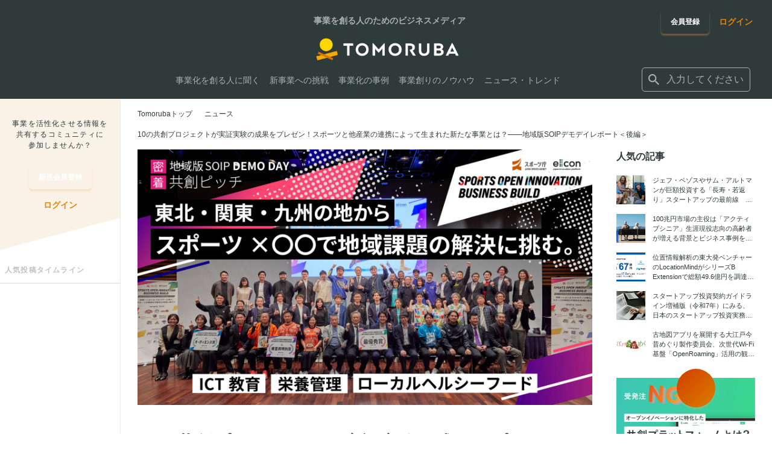

--- FILE ---
content_type: text/html; charset=utf-8
request_url: https://tomoruba.eiicon.net/articles/4521
body_size: 48610
content:
<!DOCTYPE html><html lang="ja" prefix="og: http://ogp.me/ns#"><head><meta charSet="utf-8" data-next-head=""/><meta name="viewport" content="width=320" data-next-head=""/><script async="" src="https://platform.twitter.com/widgets.js" data-next-head=""></script><meta name="format-detection" content="telephone=no" data-next-head=""/><meta name="theme-color" content="#faaa40" data-next-head=""/><link rel="icon" href="/favicon.ico" data-next-head=""/><link rel="apple-touch-icon" href="/assets/images/favicon-180.png" data-next-head=""/><title data-next-head="">10の共創プロジェクトが実証実験の成果をプレゼン！スポーツと他産業の連携によって生まれた新たな事業とは？――地域版SOIPデモデイレポート＜後編＞ - TOMORUBA (トモルバ) - 事業を活性化するメディア</title><meta name="description" content="10の共創プロジェクトが実証実験の成果をプレゼン！スポーツと他産業の連携によって生まれた新たな事業とは？――地域版SOIPデモデイレポート＜後編＞ - TOMORUBA (トモルバ) は、事業を創るビジネスパーソンのための「事業を活性化するメディア」。全国各地あらゆる業界のスタートアップ・中小企業・大手企業から地方自治体・大学まで、資金調達・資金提供・共同研究などの様々な情報や事業を創るためのノウハウ情報などを配信しています。" data-next-head=""/><meta name="keywords" content="編集部おすすめ,経営・戦略,イノベーターに聞く,オープンイノベーションを知る新規事業・スタートアップ,AUBA活用,オープンイノベーター列伝,インタビュー,レポート,コラム,共創学,調査,スタートアップ,地方創生,イントレプレナー,会社の戦略,ノウハウ,新規事業,事例,オープンイノベーター,共創プログラム・取組,イベントレポート,ニュース,イベント,特集" data-next-head=""/><meta name="author" content="株式会社eiicon" data-next-head=""/><meta name="reply-to" content="info@eiicon.net" data-next-head=""/><meta property="fb:app_id" content="1889101841333228" data-next-head=""/><meta property="og:site_name" content="TOMORUBA (トモルバ) - 事業を活性化するメディア" data-next-head=""/><meta property="og:type" content="website" data-next-head=""/><meta property="og:url" content="https://tomoruba.eiicon.net/articles/4521" data-next-head=""/><meta property="og:title" content="10の共創プロジェクトが実証実験の成果をプレゼン！スポーツと他産業の連携によって生まれた新たな事業とは？――地域版SOIPデモデイレポート＜後編＞ - TOMORUBA (トモルバ) - 事業を活性化するメディア" data-next-head=""/><meta property="og:description" content="10の共創プロジェクトが実証実験の成果をプレゼン！スポーツと他産業の連携によって生まれた新たな事業とは？――地域版SOIPデモデイレポート＜後編＞ - TOMORUBA (トモルバ) は、事業を創るビジネスパーソンのための「事業を活性化するメディア」。全国各地あらゆる業界のスタートアップ・中小企業・大手企業から地方自治体・大学まで、資金調達・資金提供・共同研究などの様々な情報や事業を創るためのノウハウ情報などを配信しています。" data-next-head=""/><meta property="og:image" content="https://auba-edge.eiicon.net/articles/4521/thumb/GrWLu0w3ajusU5zBGbne7Q.jpg" data-next-head=""/><meta property="og:image:type" content="image/jpeg" data-next-head=""/><meta name="twitter:site" content="@tomoruba" data-next-head=""/><meta name="twitter:card" content="summary_large_image" data-next-head=""/><meta name="twitter:title" content="10の共創プロジェクトが実証実験の成果をプレゼン！スポーツと他産業の連携によって生まれた新たな事業とは？――地域版SOIPデモデイレポート＜後編＞ - TOMORUBA (トモルバ) - 事業を活性化するメディア" data-next-head=""/><meta name="twitter:description" content="10の共創プロジェクトが実証実験の成果をプレゼン！スポーツと他産業の連携によって生まれた新たな事業とは？――地域版SOIPデモデイレポート＜後編＞ - TOMORUBA (トモルバ) は、事業を創るビジネスパーソンのための「事業を活性化するメディア」。全国各地あらゆる業界のスタートアップ・中小企業・大手企業から地方自治体・大学まで、資金調達・資金提供・共同研究などの様々な情報や事業を創るためのノウハウ情報などを配信しています。" data-next-head=""/><meta name="twitter:image" content="https://auba-edge.eiicon.net/articles/4521/thumb/GrWLu0w3ajusU5zBGbne7Q.jpg" data-next-head=""/><link rel="canonical" href="https://tomoruba.eiicon.net/articles/4521" data-next-head=""/><link rel="prev" href="/articles/4520" data-next-head=""/><link rel="next" href="/articles/4522" data-next-head=""/><meta name="google-site-verification" content="JmFnM5rmCZoGC_ogoOZ75RnxD9i_-J5Xls0IA9gxPrY" data-next-head=""/><link rel="preload" href="https://auba-edge.eiicon.net/_next/static/chunks/0d7410241f85fd8f.css" as="style"/><link rel="preload" href="https://auba-edge.eiicon.net/_next/static/chunks/858c41fcd2d210db.css" as="style"/><link rel="preload" href="https://auba-edge.eiicon.net/_next/static/chunks/f3805e8b45daa108.css" as="style"/><link rel="preload" href="https://auba-edge.eiicon.net/_next/static/chunks/1275c4b5f2c76eed.css" as="style"/><link rel="preload" href="https://auba-edge.eiicon.net/_next/static/chunks/aef13bea0db2f0ad.css" as="style"/><meta name="sentry-trace" content="f6c146206a48d6dc58db078809016a77-14120cf7f2b88b9f-0"/><meta name="baggage" content="sentry-environment=development,sentry-release=7deefbbe02eaada1c53d4eb15e750602a9883311,sentry-public_key=162584140ce54b2787b1729f4934923f,sentry-trace_id=f6c146206a48d6dc58db078809016a77,sentry-org_id=66073,sentry-sampled=false,sentry-sample_rand=0.7878927702132765,sentry-sample_rate=0.003"/><link rel="stylesheet" href="https://auba-edge.eiicon.net/_next/static/chunks/0d7410241f85fd8f.css" data-n-g=""/><link rel="stylesheet" href="https://auba-edge.eiicon.net/_next/static/chunks/858c41fcd2d210db.css" data-n-p=""/><link rel="stylesheet" href="https://auba-edge.eiicon.net/_next/static/chunks/f3805e8b45daa108.css" data-n-p=""/><link rel="stylesheet" href="https://auba-edge.eiicon.net/_next/static/chunks/1275c4b5f2c76eed.css" data-n-p=""/><link rel="stylesheet" href="https://auba-edge.eiicon.net/_next/static/chunks/aef13bea0db2f0ad.css" data-n-p=""/><noscript data-n-css=""></noscript><script src="https://auba-edge.eiicon.net/_next/static/chunks/af26b394cf99f51d.js" defer=""></script><script src="https://auba-edge.eiicon.net/_next/static/chunks/afaa593efbcb057a.js" defer=""></script><script src="https://auba-edge.eiicon.net/_next/static/chunks/23aee95ba9a089ab.js" defer=""></script><script src="https://auba-edge.eiicon.net/_next/static/chunks/d2baf4e7ea7caaa1.js" defer=""></script><script src="https://auba-edge.eiicon.net/_next/static/chunks/turbopack-46e286eda2a6fd15.js" defer=""></script><script src="https://auba-edge.eiicon.net/_next/static/chunks/7359e22571eb2197.js" defer=""></script><script src="https://auba-edge.eiicon.net/_next/static/chunks/b8cfc0d95fc79613.js" defer=""></script><script src="https://auba-edge.eiicon.net/_next/static/chunks/61c944b35e42d8a7.js" defer=""></script><script src="https://auba-edge.eiicon.net/_next/static/chunks/014bdd2792750e86.js" defer=""></script><script src="https://auba-edge.eiicon.net/_next/static/chunks/f74f767977562f44.js" defer=""></script><script src="https://auba-edge.eiicon.net/_next/static/chunks/3d87c059cf6bd9c1.js" defer=""></script><script src="https://auba-edge.eiicon.net/_next/static/chunks/f15248b1808239fa.js" defer=""></script><script src="https://auba-edge.eiicon.net/_next/static/chunks/turbopack-e67359389dc14b28.js" defer=""></script><script src="https://auba-edge.eiicon.net/_next/static/qjjpDvLnmdyhciCibaPp-/_ssgManifest.js" defer=""></script><script src="https://auba-edge.eiicon.net/_next/static/qjjpDvLnmdyhciCibaPp-/_buildManifest.js" defer=""></script></head><body><link rel="preload" as="image" imageSrcSet="https://auba-edge.eiicon.net/articles/4521/thumb/GrWLu0w3ajusU5zBGbne7Q.jpg 1x, https://auba-edge.eiicon.net/articles/4521/thumb/GrWLu0w3ajusU5zBGbne7Q.jpg 2x"/><div id="__next"><div id="fb-root"></div><div class="Header-module-scss-module__54Lw5q__HeaderBlock"></div><header id="mainHeader" class="Header-module-scss-module__54Lw5q__Header"><div class="Header-module-scss-module__54Lw5q__Header__wrapper"><div class="LayoutInner-module-scss-module__buecxa__LayoutInner LayoutInner-module-scss-module__buecxa__LayoutInner--full"><div class="Header-module-scss-module__54Lw5q__Header__container"><div class="Header-module-scss-module__54Lw5q__Header__containerLeft"><div class="Header-module-scss-module__54Lw5q__Header__logo"><div class="Header-module-scss-module__54Lw5q__Header__title">事業を創る人のためのビジネスメディア</div><a class="Header-module-scss-module__54Lw5q__Header__logoLink" href="/"><img alt="TOMORUBA" loading="lazy" width="120" height="21" decoding="async" data-nimg="1" style="color:transparent" srcSet="/assets/images/logo.png?ver=20260202102319 1x, /assets/images/logo.png?ver=20260202102319 2x" src="/assets/images/logo.png?ver=20260202102319"/></a></div><div class="Header-module-scss-module__54Lw5q__Header__fixedBar__nav"><div class="Header-module-scss-module__54Lw5q__Header__fixedBar__logo Header-module-scss-module__54Lw5q__Hide"><a class="Header-module-scss-module__54Lw5q__Header__logoLink" href="/"><img alt="TOMORUBA" loading="lazy" width="128" height="23" decoding="async" data-nimg="1" style="color:transparent" srcSet="/assets/images/logo.png?ver=20260202102319 1x, /assets/images/logo.png?ver=20260202102319 2x" src="/assets/images/logo.png?ver=20260202102319"/></a></div><nav class="Header-module-scss-module__54Lw5q__Header__navigation"><ul class="Header-module-scss-module__54Lw5q__Header__navigationItems"><li class="Header-module-scss-module__54Lw5q__Header__navigationItem"><a class="Header-module-scss-module__54Lw5q__Header__navigationLink" href="/articles/categories/41240"><span>事業化を創る人に聞く</span></a></li><li class="Header-module-scss-module__54Lw5q__Header__navigationItem"><a class="Header-module-scss-module__54Lw5q__Header__navigationLink" href="/articles/categories/41241"><span>新事業への挑戦</span></a></li><li class="Header-module-scss-module__54Lw5q__Header__navigationItem"><a class="Header-module-scss-module__54Lw5q__Header__navigationLink" href="/articles/categories/41242"><span>事業化の事例</span></a></li><li class="Header-module-scss-module__54Lw5q__Header__navigationItem"><a class="Header-module-scss-module__54Lw5q__Header__navigationLink" href="/articles/categories/41239"><span>事業創りのノウハウ</span></a></li><li class="Header-module-scss-module__54Lw5q__Header__navigationItem"><a class="Header-module-scss-module__54Lw5q__Header__navigationLink" href="/articles/categories/40005"><span>ニュース・トレンド</span></a></li></ul></nav></div></div><div class="Header-module-scss-module__54Lw5q__Header__containerRight"><div class="Header-module-scss-module__54Lw5q__Header__buttonGroup"><div class="Header-module-scss-module__54Lw5q__Header__registration"><a class="BaseButton-module-scss-module__70plla__button BaseButton-module-scss-module__70plla__button--tmrb-primary BaseButton-module-scss-module__70plla__button--medium Header-module-scss-module__54Lw5q__Header__registrationButton" href="/register"><span class="BaseButton-module-scss-module__70plla__button__label">会員登録</span></a></div><div class="Header-module-scss-module__54Lw5q__Header__login"><a class="BaseLink-module-scss-module__fED1Tq__link--tmrb BaseLink-module-scss-module__fED1Tq__auba" href="/login"><span class="BaseLink-module-scss-module__fED1Tq__link__label">ログイン</span></a></div></div><form class="Header-module-scss-module__54Lw5q__Header__searchBox Header-module-scss-module__54Lw5q__Header__searchBox--no-login"><div class="InputSearch-module-scss-module__uW5eAG__InputSearch"><button type="button" class="InputSearch-module-scss-module__uW5eAG__InputSearch__icon" title="検索する" aria-label="検索する"><span class="SvgIcon-module-scss-module__fZSAVq__SvgIcon" style="width:24px"><i class="SvgIcon-module-scss-module__fZSAVq__SvgIcon__icon" style="-webkit-mask-image:url(/assets/icons/search.svg?ver=20260202102319);mask-image:url(/assets/icons/search.svg?ver=20260202102319)"></i></span></button><div class="InputSearch-module-scss-module__uW5eAG__InputSearch__label"><div class="Suggest-module-scss-module__jfaq0q__Suggest"><div role="combobox" aria-haspopup="listbox" aria-owns="react-autowhatever-1" aria-expanded="false" class="react-autosuggest__container"><div class="Suggest-module-scss-module__jfaq0q__Suggest__input"><span class="SvgIcon-module-scss-module__fZSAVq__SvgIcon Suggest-module-scss-module__jfaq0q__Suggest__inputIcon" style="width:24px"><i class="SvgIcon-module-scss-module__fZSAVq__SvgIcon__icon" style="-webkit-mask-image:url(/assets/icons/search.svg?ver=20260202102319);mask-image:url(/assets/icons/search.svg?ver=20260202102319)"></i></span><input type="text" autoComplete="off" aria-autocomplete="list" aria-controls="react-autowhatever-1" class="react-autosuggest__input" placeholder="入力してください" value=""/></div><div id="react-autowhatever-1" role="listbox" class="react-autosuggest__suggestions-container right"></div></div></div></div></div></form></div><div class="Header-module-scss-module__54Lw5q__Drawer"><div class="Header-module-scss-module__54Lw5q__DrawerButton"><button type="button" class="Header-module-scss-module__54Lw5q__DrawerButton__button" title="メニューを開く" aria-label="メニューを開く"><span class="Header-module-scss-module__54Lw5q__DrawerButton__icons"><span class="Header-module-scss-module__54Lw5q__DrawerButton__icon"></span><span class="Header-module-scss-module__54Lw5q__DrawerButton__icon"></span><span class="Header-module-scss-module__54Lw5q__DrawerButton__icon"></span></span></button></div></div><div class="Header-module-scss-module__54Lw5q__DrawerMenu"><div class="Header-module-scss-module__54Lw5q__DrawerMenu__container"><div class="Header-module-scss-module__54Lw5q__DrawerMenuLinks"><ul><li><a class="Header-module-scss-module__54Lw5q__DrawerMenuLinks__link" href="/articles/categories/41240"><span>事業化を創る人に聞く</span></a></li><li><a class="Header-module-scss-module__54Lw5q__DrawerMenuLinks__link" href="/articles/categories/41241"><span>新事業への挑戦</span></a></li><li><a class="Header-module-scss-module__54Lw5q__DrawerMenuLinks__link" href="/articles/categories/41242"><span>事業化の事例</span></a></li><li><a class="Header-module-scss-module__54Lw5q__DrawerMenuLinks__link" href="/articles/categories/41239"><span>事業創りのノウハウ</span></a></li><li><a class="Header-module-scss-module__54Lw5q__DrawerMenuLinks__link" href="/articles/categories/40005"><span>ニュース・トレンド</span></a></li></ul></div><div class="Header-module-scss-module__54Lw5q__DrawerMenuParticipation"><p class="Header-module-scss-module__54Lw5q__DrawerMenuParticipation__text">事業を活性化させる情報を共有する<br/>コミュニティに参加しませんか？</p><div class="Header-module-scss-module__54Lw5q__DrawerMenuParticipation__links"><ul class="Header-module-scss-module__54Lw5q__DrawerMenuParticipation__linksItems"><li class="Header-module-scss-module__54Lw5q__DrawerMenuParticipation__linksItem"><a class="BaseButton-module-scss-module__70plla__button BaseButton-module-scss-module__70plla__button--tmrb-primary BaseButton-module-scss-module__70plla__button--medium Header-module-scss-module__54Lw5q__DrawerMenuParticipation__registrationButton" href="/register"><span class="BaseButton-module-scss-module__70plla__button__label">会員登録</span></a></li><li class="Header-module-scss-module__54Lw5q__DrawerMenuParticipation__linksItem"><div class="Header-module-scss-module__54Lw5q__DrawerMenuParticipation__loginButton"><a class="BaseLink-module-scss-module__fED1Tq__link--tmrb BaseLink-module-scss-module__fED1Tq__auba" href="/login"><span class="BaseLink-module-scss-module__fED1Tq__link__label">ログイン</span></a></div></li></ul></div></div><div class="Header-module-scss-module__54Lw5q__DrawerMenuBottom"><div class="Header-module-scss-module__54Lw5q__DrawerMenuBottom__logo"><a href="https://auba.eiicon.net/" class="Header-module-scss-module__54Lw5q__DrawerMenuBottom__logoLink" target="_blank" rel="noreferrer noopener"><img alt="AUBA" loading="lazy" width="80" height="24" decoding="async" data-nimg="1" style="color:transparent" srcSet="/assets/images/auba-white.png?ver=20260202102319 1x, /assets/images/auba-white.png?ver=20260202102319 2x" src="/assets/images/auba-white.png?ver=20260202102319"/></a></div><div class="Header-module-scss-module__54Lw5q__DrawerMenuBottom__sns"><ul class="Header-module-scss-module__54Lw5q__DrawerMenuBottom__snsItems"><li class="Header-module-scss-module__54Lw5q__DrawerMenuBottom__snsItem"><a href="https://www.facebook.com/tomoruba.eiicon.net" class="Header-module-scss-module__54Lw5q__DrawerMenuBottom__snsIcon Header-module-scss-module__54Lw5q__DrawerMenuBottom__snsIcon--facebook" target="_blank" rel="noreferrer noopener" title="Facebook" aria-label="Facebook"><span class="SvgIcon-module-scss-module__fZSAVq__SvgIcon" style="width:24px"><i class="SvgIcon-module-scss-module__fZSAVq__SvgIcon__icon" style="-webkit-mask-image:url(/assets/icons/facebook.svg?ver=20260202102319);mask-image:url(/assets/icons/facebook.svg?ver=20260202102319);background:#acb0b0"></i></span></a></li><li class="Header-module-scss-module__54Lw5q__DrawerMenuBottom__snsItem"><a href="https://twitter.com/tomoruba" class="Header-module-scss-module__54Lw5q__DrawerMenuBottom__snsIcon Header-module-scss-module__54Lw5q__DrawerMenuBottom__snsIcon--twitter" target="_blank" rel="noreferrer noopener" title="Twitter" aria-label="Twitter"><span class="SvgIcon-module-scss-module__fZSAVq__SvgIcon" style="width:24px"><i class="SvgIcon-module-scss-module__fZSAVq__SvgIcon__icon" style="-webkit-mask-image:url(/assets/icons/twitter.svg?ver=20260202102319);mask-image:url(/assets/icons/twitter.svg?ver=20260202102319);background:#acb0b0"></i></span></a></li><li class="Header-module-scss-module__54Lw5q__DrawerMenuBottom__snsItem"><a href="https://www.youtube.com/channel/UC4eo904bmlPhCfsrVU1vF5w" class="Header-module-scss-module__54Lw5q__DrawerMenuBottom__snsIcon Header-module-scss-module__54Lw5q__DrawerMenuBottom__snsIcon--youtube" target="_blank" rel="noreferrer noopener" title="YouTube" aria-label="YouTube"><span class="SvgIcon-module-scss-module__fZSAVq__SvgIcon" style="width:24px"><i class="SvgIcon-module-scss-module__fZSAVq__SvgIcon__icon" style="-webkit-mask-image:url(/assets/icons/youtube.svg?ver=20260202102319);mask-image:url(/assets/icons/youtube.svg?ver=20260202102319);background:#acb0b0"></i></span></a></li></ul></div></div></div></div></div></div></div><div class="Header-module-scss-module__54Lw5q__Header__background" role="presentation"></div></header><main class="LayoutTop-module-scss-module__b9h8vG__LayoutMain"><div class="LayoutTop-module-scss-module__b9h8vG__LayoutMain__contents"><aside class="LayoutTop-module-scss-module__b9h8vG__LayoutMain__left"><div class="SideMenu-module-scss-module__ERQLyG__SideMenu"><div class="SideMenu-module-scss-module__ERQLyG__SideMenu__title"><div class="SideMenu-module-scss-module__ERQLyG__SideMenu__titleContents"><p class="SideMenu-module-scss-module__ERQLyG__SideMenu__copy">事業を活性化させる情報を<br/>共有するコミュニティに<br/>参加しませんか？</p><div class="SideMenu-module-scss-module__ERQLyG__SideMenu__registration"><a class="BaseButton-module-scss-module__70plla__button BaseButton-module-scss-module__70plla__button--tmrb-primary BaseButton-module-scss-module__70plla__button--medium" href="/register"><span class="BaseButton-module-scss-module__70plla__button__label">新規会員登録</span></a></div><div class="SideMenu-module-scss-module__ERQLyG__SideMenu__login"><a class="BaseLink-module-scss-module__fED1Tq__link--tmrb BaseLink-module-scss-module__fED1Tq__auba" href="/login"><span class="BaseLink-module-scss-module__fED1Tq__link__label">ログイン</span></a></div></div></div><div class="SideMenu-module-scss-module__ERQLyG__SideMenuTimeLines"><p class="SideMenu-module-scss-module__ERQLyG__SideMenuTimeLines__title">人気投稿タイムライン</p><ul class="SideMenu-module-scss-module__ERQLyG__SideMenuTimeLines__items"></ul></div></div></aside><div class="LayoutTop-module-scss-module__b9h8vG__LayoutMain__right"><main><div class="ArticleDetail-module-scss-module__N4KE6q__NewsDetail"><div class="BaseBreadcrumb-module-scss-module__FhYAPa__BaseBreadcrumb"><div class="LayoutInner-module-scss-module__buecxa__LayoutInner"><div class="BaseBreadcrumb-module-scss-module__FhYAPa__BaseBreadcrumb__container"><ol class="BaseBreadcrumb-module-scss-module__FhYAPa__BaseBreadcrumb__items" itemScope="" itemType="http://schema.org/BreadcrumbList"><li class="BaseBreadcrumb-module-scss-module__FhYAPa__BaseBreadcrumb__item" itemProp="itemListElement" itemScope="" itemType="http://schema.org/ListItem"><a class="BaseBreadcrumb-module-scss-module__FhYAPa__BaseBreadcrumb__link" itemProp="item" href="/"><span itemProp="name">Tomorubaトップ</span></a><span class="SvgIcon-module-scss-module__fZSAVq__SvgIcon BaseBreadcrumb-module-scss-module__FhYAPa__BaseBreadcrumb__icon" style="width:20px"><i class="SvgIcon-module-scss-module__fZSAVq__SvgIcon__icon" style="-webkit-mask-image:url(/assets/icons/black-arrow-right.svg?ver=20260202102319);mask-image:url(/assets/icons/black-arrow-right.svg?ver=20260202102319)"></i></span><meta itemProp="position" content="1"/></li><li class="BaseBreadcrumb-module-scss-module__FhYAPa__BaseBreadcrumb__item" itemProp="itemListElement" itemScope="" itemType="http://schema.org/ListItem"><a class="BaseBreadcrumb-module-scss-module__FhYAPa__BaseBreadcrumb__link" itemProp="item" href="/articles/news"><span itemProp="name">ニュース</span></a><span class="SvgIcon-module-scss-module__fZSAVq__SvgIcon BaseBreadcrumb-module-scss-module__FhYAPa__BaseBreadcrumb__icon" style="width:20px"><i class="SvgIcon-module-scss-module__fZSAVq__SvgIcon__icon" style="-webkit-mask-image:url(/assets/icons/black-arrow-right.svg?ver=20260202102319);mask-image:url(/assets/icons/black-arrow-right.svg?ver=20260202102319)"></i></span><meta itemProp="position" content="2"/></li><li class="BaseBreadcrumb-module-scss-module__FhYAPa__BaseBreadcrumb__item" itemProp="itemListElement" itemScope="" itemType="http://schema.org/ListItem"><span class="BaseBreadcrumb-module-scss-module__FhYAPa__BaseBreadcrumb__text" itemProp="name">10の共創プロジェクトが実証実験の成果をプレゼン！スポーツと他産業の連携によって生まれた新たな事業とは？――地域版SOIPデモデイレポート＜後編＞</span><meta itemProp="position" content="3"/></li></ol></div></div></div><article><div class="LayoutInner-module-scss-module__buecxa__LayoutInner"><div class="ArticleDetail-module-scss-module__N4KE6q__DetailArticle__container"><div class="ArticleDetail-module-scss-module__N4KE6q__DetailArticle__main"><header class="ArticleDetail-module-scss-module__N4KE6q__ArticleHeader"><div class="ArticleDetail-module-scss-module__N4KE6q__ArticleHeader__cover"><img alt="10の共創プロジェクトが実証実験の成果をプレゼン！スポーツと他産業の連携によって生まれた新たな事業とは？――地域版SOIPデモデイレポート＜後編＞" loading="eager" width="754" height="500" decoding="async" data-nimg="1" style="color:transparent" srcSet="https://auba-edge.eiicon.net/articles/4521/thumb/GrWLu0w3ajusU5zBGbne7Q.jpg 1x, https://auba-edge.eiicon.net/articles/4521/thumb/GrWLu0w3ajusU5zBGbne7Q.jpg 2x" src="https://auba-edge.eiicon.net/articles/4521/thumb/GrWLu0w3ajusU5zBGbne7Q.jpg"/></div><h1 class="ArticleDetail-module-scss-module__N4KE6q__ArticleHeader__title">10の共創プロジェクトが実証実験の成果をプレゼン！スポーツと他産業の連携によって生まれた新たな事業とは？――地域版SOIPデモデイレポート＜後編＞</h1><ul class="ArticleDetail-module-scss-module__N4KE6q__ArticleHeader__infoList"><li class="ArticleDetail-module-scss-module__N4KE6q__ArticleHeader__infoItem"><time dateTime="2024年07月12日" class="ArticleDetail-module-scss-module__N4KE6q__ArticleHeader__publishDate">2024年07月12日</time></li><li class="ArticleDetail-module-scss-module__N4KE6q__ArticleHeader__infoItem"><a href="/articles/categories/40007?page=1">イベントレポート</a></li><li class="ArticleDetail-module-scss-module__N4KE6q__ArticleHeader__infoItem"><a href="/articles/categories/40008?page=1">共創プログラム・取組</a></li></ul><div class="ArticleDetail-module-scss-module__N4KE6q__ArticleHeader__snsInfo"><div class="ArticleDetail-module-scss-module__N4KE6q__ArticleHeader__snsInfoContainer"><ul class="ArticleDetail-module-scss-module__N4KE6q__ArticleHeader__snsList"><li class="ArticleDetail-module-scss-module__N4KE6q__ArticleHeader__snsItem"><div class="ArticleDetail-module-scss-module__N4KE6q__ArticleHeader__snsItem__Twitter"><a class="twitter-share-button" href="https://twitter.com/intent/tweet?original_referer=undefined&amp;text=10%E3%81%AE%E5%85%B1%E5%89%B5%E3%83%97%E3%83%AD%E3%82%B8%E3%82%A7%E3%82%AF%E3%83%88%E3%81%8C%E5%AE%9F%E8%A8%BC%E5%AE%9F%E9%A8%93%E3%81%AE%E6%88%90%E6%9E%9C%E3%82%92%E3%83%97%E3%83%AC%E3%82%BC%E3%83%B3%EF%BC%81%E3%82%B9%E3%83%9D%E3%83%BC%E3%83%84%E3%81%A8%E4%BB%96%E7%94%A3%E6%A5%AD%E3%81%AE%E9%80%A3%E6%90%BA%E3%81%AB%E3%82%88%E3%81%A3%E3%81%A6%E7%94%9F%E3%81%BE%E3%82%8C%E3%81%9F%E6%96%B0%E3%81%9F%E3%81%AA%E4%BA%8B%E6%A5%AD%E3%81%A8%E3%81%AF%EF%BC%9F%E2%80%95%E2%80%95%E5%9C%B0%E5%9F%9F%E7%89%88SOIP%E3%83%87%E3%83%A2%E3%83%87%E3%82%A4%E3%83%AC%E3%83%9D%E3%83%BC%E3%83%88%EF%BC%9C%E5%BE%8C%E7%B7%A8%EF%BC%9E&amp;url=https%3A%2F%2Ftomoruba.eiicon.net%2Farticles%2F4521">ポスト</a></div></li><li class="ArticleDetail-module-scss-module__N4KE6q__ArticleHeader__snsItem"><div class="fb-share-button" data-href="https://tomoruba.eiicon.net/articles/4521" data-layout="button_count" data-size="small"><a rel="noreferrer noopener nofollow" href="https://www.facebook.com/sharer/sharer.php?u=https%3A%2F%2Ftomoruba.eiicon.net%2Farticles%2F4521&amp;amp;src=sdkpreparse" target="_blank" class="fb-xfbml-parse-ignore"><span class="ArticleDetail-module-scss-module__N4KE6q__FacebookShareButton">シェア</span></a></div></li></ul><div class="CheckList-module-scss-module__l9PkNG__CheckList ArticleDetail-module-scss-module__N4KE6q__ArticleHeader__checkList"><div class="CheckList-module-scss-module__l9PkNG__CheckList__items"><div class="CheckList-module-scss-module__l9PkNG__CheckList__item"><div class="CheckList-module-scss-module__l9PkNG__CheckList__info"><div class="CheckList-module-scss-module__l9PkNG__CheckList__infoItems"><div class="CheckList-module-scss-module__l9PkNG__CheckList__infoItem"><div class="CheckList-module-scss-module__l9PkNG__CheckList__userIcon"><ul class="CheckList-module-scss-module__l9PkNG__CheckList__userIconItems"><li class="CheckList-module-scss-module__l9PkNG__CheckList__userIconItem"><a href="/u/12679"><div class="UserIcon-module-scss-module__1JGZRa__userIcon--wrap UserIcon-module-scss-module__1JGZRa__userIcon--xsmall"><img alt="12679" loading="lazy" width="20" height="20" decoding="async" data-nimg="1" class="UserIcon-module-scss-module__1JGZRa__userIcon" style="color:transparent" srcSet="https://auba-edge.eiicon.net/users/65868/icon/e11dbb72fc010a8268d5f6a350fd486da82691f05e20de91af3e3aeb20e2cc4c.jpg 1x, https://auba-edge.eiicon.net/users/65868/icon/e11dbb72fc010a8268d5f6a350fd486da82691f05e20de91af3e3aeb20e2cc4c.jpg 2x" src="https://auba-edge.eiicon.net/users/65868/icon/e11dbb72fc010a8268d5f6a350fd486da82691f05e20de91af3e3aeb20e2cc4c.jpg"/></div></a></li><li class="CheckList-module-scss-module__l9PkNG__CheckList__userIconItem"><a href="/u/12563"><div class="UserIcon-module-scss-module__1JGZRa__userIcon--wrap UserIcon-module-scss-module__1JGZRa__userIcon--xsmall"><img alt="12563" loading="lazy" width="20" height="20" decoding="async" data-nimg="1" class="UserIcon-module-scss-module__1JGZRa__userIcon" style="color:transparent" srcSet="https://auba-edge.eiicon.net/users/62698/icon/870a1d0b63d120779e15f15fbedea96c37aa7f3fb784a80644ea30ba1f8f530d.jpg 1x, https://auba-edge.eiicon.net/users/62698/icon/870a1d0b63d120779e15f15fbedea96c37aa7f3fb784a80644ea30ba1f8f530d.jpg 2x" src="https://auba-edge.eiicon.net/users/62698/icon/870a1d0b63d120779e15f15fbedea96c37aa7f3fb784a80644ea30ba1f8f530d.jpg"/></div></a></li><li class="CheckList-module-scss-module__l9PkNG__CheckList__userIconItem"><a href="/u/12549"><div class="UserIcon-module-scss-module__1JGZRa__userIcon--wrap UserIcon-module-scss-module__1JGZRa__userIcon--xsmall"><img alt="12549" loading="lazy" width="20" height="20" decoding="async" data-nimg="1" class="UserIcon-module-scss-module__1JGZRa__userIcon" style="color:transparent" srcSet="https://auba-edge.eiicon.net/users/66549/icon/07a351d7a04656b5c1810bd8dd447f1124f81782e452914094626e786e9b7c54.jpg 1x, https://auba-edge.eiicon.net/users/66549/icon/07a351d7a04656b5c1810bd8dd447f1124f81782e452914094626e786e9b7c54.jpg 2x" src="https://auba-edge.eiicon.net/users/66549/icon/07a351d7a04656b5c1810bd8dd447f1124f81782e452914094626e786e9b7c54.jpg"/></div></a></li></ul></div></div><div class="CheckList-module-scss-module__l9PkNG__CheckList__infoItem"><span class="CheckList-module-scss-module__l9PkNG__CheckList__numberOfPeople">4<!-- -->人がチェック！</span></div></div></div></div><div class="CheckList-module-scss-module__l9PkNG__CheckList__item CheckList-module-scss-module__l9PkNG__CheckList__item--check"><div><button type="button" class="CheckButton-module-scss-module__pw3C_W__checkButton CheckButton-module-scss-module__pw3C_W__checkButton--small" aria-pressed="false"><span class="CheckButton-module-scss-module__pw3C_W__checkButton__inner"><span class="SvgIcon-module-scss-module__fZSAVq__SvgIcon" style="width:12px"><i class="SvgIcon-module-scss-module__fZSAVq__SvgIcon__icon SvgIcon-module-scss-module__fZSAVq__SvgIcon__icon--gradTmrb" style="-webkit-mask-image:url(/assets/icons/icon-check.svg?ver=20260202102319);mask-image:url(/assets/icons/icon-check.svg?ver=20260202102319)"></i></span><span class="CheckButton-module-scss-module__pw3C_W__checkButton__label">チェック</span></span></button><div class="CheckButton-module-scss-module__pw3C_W__CheckedModal"></div><div></div></div></div></div></div></div></div><nav class="ArticleDetail-module-scss-module__N4KE6q__ArticleHeader__toc"><ul class="ArticleDetail-module-scss-module__N4KE6q__Toc"><li class="ArticleDetail-module-scss-module__N4KE6q__Toc__item"><a class="ArticleDetail-module-scss-module__N4KE6q__Toc__link" href="#heading-0">全10チームが挑む共創ピッチ！審査により3つの賞が授与される</a></li><li class="ArticleDetail-module-scss-module__N4KE6q__Toc__item"><a class="ArticleDetail-module-scss-module__N4KE6q__Toc__link" href="#heading-1">【最優秀賞】秋田ノーザンハピネッツ × エーエスピー『秋田米を活用したローカルヘルシーフードの開発』</a></li><li class="ArticleDetail-module-scss-module__N4KE6q__Toc__item"><a class="ArticleDetail-module-scss-module__N4KE6q__Toc__link" href="#heading-2">【審査員特別賞】大宮アルディージャVENTUS × eatas『女子サッカー選手が考案！「進化ごはん」の開発』</a></li><li class="ArticleDetail-module-scss-module__N4KE6q__Toc__item"><a class="ArticleDetail-module-scss-module__N4KE6q__Toc__link" href="#heading-3">【オーディエンス賞】さいたまブロンコス × グローバルキャスト『地元チームと企画する、小学生向けアントレプレナーシップ教育』</a></li><li class="ArticleDetail-module-scss-module__N4KE6q__Toc__item"><a class="ArticleDetail-module-scss-module__N4KE6q__Toc__link" href="#heading-4">「ギフティング」「AIチャットボット」「スポーツ特化型SNS」など、スポーツとデジタルテクノロジーの共創事業も続々と実装フェーズへ</a></li><li class="ArticleDetail-module-scss-module__N4KE6q__Toc__item"><a class="ArticleDetail-module-scss-module__N4KE6q__Toc__link" href="#heading-5">【閉会の挨拶】「スポーツ庁はこれからも、スポーツと他産業のオープンイノベーションの事業を推進する」</a></li><li class="ArticleDetail-module-scss-module__N4KE6q__Toc__item"><a class="ArticleDetail-module-scss-module__N4KE6q__Toc__link" href="#heading-6">取材後記</a></li></ul></nav></header><div class="ArticleDetail-module-scss-module__N4KE6q__ArticleBody"><p>3月21日、スポーツと他産業の共創で新規事業の創出を目指すアクセラレーションプログラム『SPORTS OPEN INNOVATION BUSINESS BUILD』の成果発表会（DEMODAY）が、東京で盛大に開催された。会場となったイベントホール「EBiS303」には、全国のスポーツビジネスに関心がある400人以上が集結。壇上で繰り広げられるセッションや共創ピッチに注目した。</p><span class="CustomImage-module-scss-module__sZ03YG__CustomImage"><span class="CustomImage-module-scss-module__sZ03YG__CustomImage__container"><img alt="" loading="lazy" width="1949" height="1299" decoding="async" data-nimg="1" style="color:transparent" srcSet="https://auba-edge.eiicon.net/insecure/size:2048:::/quality:75/plain/https://auba-production.s3.ap-northeast-1.amazonaws.com/articles/4521/upload/FDo32TnHauaQmvHbl9qm0w.jpg@webp 1x, https://auba-edge.eiicon.net/insecure/size:3840:::/quality:75/plain/https://auba-production.s3.ap-northeast-1.amazonaws.com/articles/4521/upload/FDo32TnHauaQmvHbl9qm0w.jpg@webp 2x" src="https://auba-edge.eiicon.net/insecure/size:3840:::/quality:75/plain/https://auba-production.s3.ap-northeast-1.amazonaws.com/articles/4521/upload/FDo32TnHauaQmvHbl9qm0w.jpg@webp"/></span></span><p>本プログラムは、スポーツ庁の令和5年度スポーツ産業の成長促進事業「スポーツオープンイノベーション推進事業（地域版SOIP※の先進事例形成）」の一環として実施され、今年度で3回目となる。今年度は、《東北》 《関東》 《九州》の3エリアで10の共創プロジェクトが誕生し、地域サポーターとメンターの協力のもと、事業化に向けた取り組みが行われた。</p><p>その成果を発表する場が、今回のDEMODAYだ。TOMORUBAでは、DEMODAYの模様を<a href="https://tomoruba.eiicon.net/articles/4520" class="" target="_blank" rel="noopener noreferrer">前編</a>・後編でレポート。後編となる本記事では、成果発表会として披露されたプレゼンテーションの内容を、プログラムの成果にフォーカスして紹介する。</p><p><span style="color:#9c9c94">※SOIP：スポーツ界と他産業界が連携することで新たなサービスが創出される社会の実現を目指すスポーツ政策。</span></p><h2 id="heading-0"><mark>全10チームが挑む共創ピッチ！審査により3つの賞が授与される</mark></h2><p>この成果発表会では、《東北》 《関東》 《九州》の10の共創プロジェクトによるプレゼンテーションが実施され、「最優秀賞」「審査員特別賞」「オーディエンス賞」の3つの賞が授与された。審査員は次の5人が務めた。</p><span class="CustomImage-module-scss-module__sZ03YG__CustomImage"><span class="CustomImage-module-scss-module__sZ03YG__CustomImage__container"><img alt="" loading="lazy" width="1949" height="1299" decoding="async" data-nimg="1" style="color:transparent" srcSet="https://auba-edge.eiicon.net/insecure/size:2048:::/quality:75/plain/https://auba-production.s3.ap-northeast-1.amazonaws.com/articles/4521/upload/xVCTEswDI7AvRgYD6tkSyg.jpg@webp 1x, https://auba-edge.eiicon.net/insecure/size:3840:::/quality:75/plain/https://auba-production.s3.ap-northeast-1.amazonaws.com/articles/4521/upload/xVCTEswDI7AvRgYD6tkSyg.jpg@webp 2x" src="https://auba-edge.eiicon.net/insecure/size:3840:::/quality:75/plain/https://auba-production.s3.ap-northeast-1.amazonaws.com/articles/4521/upload/xVCTEswDI7AvRgYD6tkSyg.jpg@webp"/></span></span><p><strong>＜写真左→右＞</strong></p><p>・平地 大樹氏（プラスクラス・スポーツ・インキュベーション株式会社 代表取締役インキュベーター）</p><p>・石塚 大輔 氏（スポーツデータバンク株式会社 代表取締役）</p><p>・菅原 政規 氏（PwCコンサルティング合同会社 ディレクター）</p><p>・鈴木 順 氏（公益社団法人日本プロサッカーリーグ サステナビリティ部 社会連携グループ マネージャー）</p><p>・常盤木 龍治 氏（パラレルキャリアエバンジェリスト 株式会社EBILAB 取締役ファウンダー CTO CSO）</p><p>ここからは、受賞チームの発表から順に本プログラムの成果を紹介する。</p><h2 id="heading-1"><mark>【最優秀賞】秋田ノーザンハピネッツ × エーエスピー『秋田米を活用したローカルヘルシーフードの開発』</mark></h2><p><strong>――最優秀賞は、「新規性」「ビジネスとしての妥当性」「市場性・事業拡張性」「地域版SOIPの体現性」の4つの審査項目において、合計点が最も高いプロジェクトに授与された。</strong></p><p><strong><span style="color:#ce0000">●秋田ノーザンハピネッツ（バスケットボール） × 株式会社エーエスピー　《東北エリア》</span></strong></p><p><strong><span style="color:#ce0000">発表タイトル『秋田の「お米」をベースにした新しい元氣食品「ローカルヘルシーフード」開発』</span></strong></p><p><span style="color:#ce0000">#スポーツ × ローカルヘルシーフード</span></p><span class="CustomImage-module-scss-module__sZ03YG__CustomImage"><span class="CustomImage-module-scss-module__sZ03YG__CustomImage__container"><img alt="" loading="lazy" width="1949" height="1299" decoding="async" data-nimg="1" style="color:transparent" srcSet="https://auba-edge.eiicon.net/insecure/size:2048:::/quality:75/plain/https://auba-production.s3.ap-northeast-1.amazonaws.com/articles/4521/upload/knSrvLVLoVutnbI0L66Alg.jpg@webp 1x, https://auba-edge.eiicon.net/insecure/size:3840:::/quality:75/plain/https://auba-production.s3.ap-northeast-1.amazonaws.com/articles/4521/upload/knSrvLVLoVutnbI0L66Alg.jpg@webp 2x" src="https://auba-edge.eiicon.net/insecure/size:3840:::/quality:75/plain/https://auba-production.s3.ap-northeast-1.amazonaws.com/articles/4521/upload/knSrvLVLoVutnbI0L66Alg.jpg@webp"/></span></span><p>「県民球団宣言」を掲げる秋田ノーザンハピネッツは、こども食堂の運営を通じて感じた、秋田の「米余り」問題に着目。未活用農水産物の活用に取り組むエーエスピーとともに、過剰米を使った新たな食品を開発した。メインターゲットは、スポーツに打ち込む子どもの保護者らだ。無添加で健康的でありながら、腹持ちが良く手軽に食べられる食品を検討した結果、秋田名産のきりたんぽをベースとした『お米プロテインバー』を生み出した。</p><p>本プログラム期間中、ホームゲームでの実証実験・ヒアリング・製造試験までを実施した。ホームゲームでの実証実験では、3種類の『お米プロテインバー』を子育て層を多く含む55人に試食してもらい反応を確認した。試食後のアンケートからは、3種類の味を平均して80％が「美味しい」と回答。40％が「子どもに食べさせたい」と回答した。製造試験も順調に進んでいるという。</p><span class="CustomImage-module-scss-module__sZ03YG__CustomImage"><span class="CustomImage-module-scss-module__sZ03YG__CustomImage__container"><img alt="" loading="lazy" width="1910" height="1273" decoding="async" data-nimg="1" style="color:transparent" srcSet="https://auba-edge.eiicon.net/insecure/size:1920:::/quality:75/plain/https://auba-production.s3.ap-northeast-1.amazonaws.com/articles/4521/upload/VoWYR1X5mqNPLuvgCJ4X_g.jpg@webp 1x, https://auba-edge.eiicon.net/insecure/size:3840:::/quality:75/plain/https://auba-production.s3.ap-northeast-1.amazonaws.com/articles/4521/upload/VoWYR1X5mqNPLuvgCJ4X_g.jpg@webp 2x" src="https://auba-edge.eiicon.net/insecure/size:3840:::/quality:75/plain/https://auba-production.s3.ap-northeast-1.amazonaws.com/articles/4521/upload/VoWYR1X5mqNPLuvgCJ4X_g.jpg@webp"/></span></span><p>今後の展望として、秋田ノーザンハピネッツ・エーエスピー、および今回の取組に協力をした ジェイエイ秋田しんせいサービスの3社で新会社を設立する方針。秋田ノーザンハピネッツでは、本事業責任者も新たに雇用したという。2024年度は製品開発を行い、2025年度には量産化体制を整え、『お米プロテインバー』の販売を開始する予定だ。さらに、将来的には米以外の未活用農水産物からも新商品を開発し、市場に投入していく考えを示した。</p><h2 id="heading-2"><mark>【審査員特別賞】大宮アルディージャVENTUS × eatas『女子サッカー選手が考案！「進化ごはん」の開発』</mark></h2><p><strong>――審査員特別賞は、「地域版SOIPの体現性」の得点が最も高いプロジェクトに授与された。</strong></p><p><strong><span style="color:#ce0000">●大宮アルディージャVENTUS（女子サッカー） × eatas株式会社　《関東エリア》</span></strong></p><p><strong><span style="color:#ce0000">発表タイトル『女子サッカー選手が考案！楽しく食べながら体も心も成長する「進化ごはん」』</span></strong></p><p><span style="color:#ce0000">#スポーツ × 栄養管理</span></p><span class="CustomImage-module-scss-module__sZ03YG__CustomImage"><span class="CustomImage-module-scss-module__sZ03YG__CustomImage__container"><img alt="" loading="lazy" width="1949" height="1299" decoding="async" data-nimg="1" style="color:transparent" srcSet="https://auba-edge.eiicon.net/insecure/size:2048:::/quality:75/plain/https://auba-production.s3.ap-northeast-1.amazonaws.com/articles/4521/upload/zALvP6DFHG3sxfv9LNZgVA.jpg@webp 1x, https://auba-edge.eiicon.net/insecure/size:3840:::/quality:75/plain/https://auba-production.s3.ap-northeast-1.amazonaws.com/articles/4521/upload/zALvP6DFHG3sxfv9LNZgVA.jpg@webp 2x" src="https://auba-edge.eiicon.net/insecure/size:3840:::/quality:75/plain/https://auba-production.s3.ap-northeast-1.amazonaws.com/articles/4521/upload/zALvP6DFHG3sxfv9LNZgVA.jpg@webp"/></span></span><p>大宮アルディージャVENTUSと管理栄養士による食事指導サービスを提供するeatasは、女性アスリートの怪我による離脱率の高さを問題視。この課題を食事の面から解決すべく、共創プロジェクトを開始した。まず、クラブのトップアスリートに対してeatasよりパーソナル食事指導を提供。その分析から得たノウハウをもとに、育成年代の選手や保護者向けに栄養セミナーを開催した。さいたまスポーツコミッション主催のスマイルプロジェクト内でも、女子中学生を対象に運動直後に食事をとってもらいながら、栄養セミナーを聞いてもらった。</p><p>また、クラブの選手とともにメニュー開発にも取り組み、大宮のご当地グルメと埼玉で人気のうどんを活用したアスリート食『VENTUSナポリタン』を完成させた。この『VENTUSナポリタン』を中学校の給食で提供。その際、選手とともに学校を訪問して栄養セミナーを実施したそうだ。給食を食べた中学生ら515人からアンケートを取得した結果、運動前後の食事に関する悩みは少なく、課題が意識化されていないことが判明。一方で、85％の子どもたちが、この給食から「学びがあった」と回答した。</p><span class="CustomImage-module-scss-module__sZ03YG__CustomImage"><span class="CustomImage-module-scss-module__sZ03YG__CustomImage__container"><img alt="" loading="lazy" width="1910" height="1273" decoding="async" data-nimg="1" style="color:transparent" srcSet="https://auba-edge.eiicon.net/insecure/size:1920:::/quality:75/plain/https://auba-production.s3.ap-northeast-1.amazonaws.com/articles/4521/upload/eGIkiA8H4f-Ym5bYefMFdA.jpg@webp 1x, https://auba-edge.eiicon.net/insecure/size:3840:::/quality:75/plain/https://auba-production.s3.ap-northeast-1.amazonaws.com/articles/4521/upload/eGIkiA8H4f-Ym5bYefMFdA.jpg@webp 2x" src="https://auba-edge.eiicon.net/insecure/size:3840:::/quality:75/plain/https://auba-production.s3.ap-northeast-1.amazonaws.com/articles/4521/upload/eGIkiA8H4f-Ym5bYefMFdA.jpg@webp"/></span></span><p>3月に開催されたホームゲームでは、『VENTUSナポリタン』をスタジアムグルメとして販売。ゆるキャラなども作成して集客施策を練った結果、当日は200食を完売し、商品化に向けて事業を進めていくという。eatasの手嶋氏は「多くの皆さんにご協力いただいた。これだけの方にご協力いただけたのは、スポーツの力があってこそだ」と伝え、本事業を女性アスリートの課題解決に活かしていきたいとした。</p><h2 id="heading-3"><mark>【オーディエンス賞】さいたまブロンコス × グローバルキャスト『地元チームと企画する、小学生向けアントレプレナーシップ教育』</mark></h2><p><strong>――オーディエンス賞は、来場者から最も多くの投票を得たプロジェクトに授与された。</strong></p><p><strong><span style="color:#ce0000">●さいたまブロンコス（バスケットボール） × 株式会社グローバルキャスト　《関東エリア》</span></strong></p><p><strong><span style="color:#ce0000">発表タイトル『子どものための体験型アントレプレナーシップ育成講座　ブロンコスひらめきラボ』</span></strong></p><p><span style="color:#ce0000">#スポーツ × ICT教育</span></p><span class="CustomImage-module-scss-module__sZ03YG__CustomImage"><span class="CustomImage-module-scss-module__sZ03YG__CustomImage__container"><img alt="" loading="lazy" width="1949" height="1299" decoding="async" data-nimg="1" style="color:transparent" srcSet="https://auba-edge.eiicon.net/insecure/size:2048:::/quality:75/plain/https://auba-production.s3.ap-northeast-1.amazonaws.com/articles/4521/upload/M9m6tdwwTg4Zg5BUd7cUVg.jpg@webp 1x, https://auba-edge.eiicon.net/insecure/size:3840:::/quality:75/plain/https://auba-production.s3.ap-northeast-1.amazonaws.com/articles/4521/upload/M9m6tdwwTg4Zg5BUd7cUVg.jpg@webp 2x" src="https://auba-edge.eiicon.net/insecure/size:3840:::/quality:75/plain/https://auba-production.s3.ap-northeast-1.amazonaws.com/articles/4521/upload/M9m6tdwwTg4Zg5BUd7cUVg.jpg@webp"/></span></span><p>さいたまブロンコスは、子ども向けパソコン・プログラミング教室を展開するグローバルキャストと共に、さいたまの子どもたちを対象としたアントレプレナーシップ教育『ブロンコスひらめきラボ』を企画。集客力強化と子どもたちの生きる力を育む教育の双方を実現する事業を形にした。</p><p>『ブロンコスひらめきラボ』のメインターゲットは、小学生3～6年生とその保護者。実証実験では、アントレプレナーシップ教育のニーズ検証と、有償講座事業としての収益性、保護者と子どもの満足度について調べた。受講料は全5回（5日間）で2万9700円（税込）。子どもたちが挑んだミッションは、ブロンコスの「試合会場を満員にせよ！」だ。</p><span class="CustomImage-module-scss-module__sZ03YG__CustomImage"><span class="CustomImage-module-scss-module__sZ03YG__CustomImage__container"><img alt="" loading="lazy" width="1910" height="1273" decoding="async" data-nimg="1" style="color:transparent" srcSet="https://auba-edge.eiicon.net/insecure/size:1920:::/quality:75/plain/https://auba-production.s3.ap-northeast-1.amazonaws.com/articles/4521/upload/_NnizmXQWjXnRu2zl-Fadg.jpg@webp 1x, https://auba-edge.eiicon.net/insecure/size:3840:::/quality:75/plain/https://auba-production.s3.ap-northeast-1.amazonaws.com/articles/4521/upload/_NnizmXQWjXnRu2zl-Fadg.jpg@webp 2x" src="https://auba-edge.eiicon.net/insecure/size:3840:::/quality:75/plain/https://auba-production.s3.ap-northeast-1.amazonaws.com/articles/4521/upload/_NnizmXQWjXnRu2zl-Fadg.jpg@webp"/></span></span><p>市内小学校でのチラシ配布やSNS運用などの集客施策を行った結果、第1期は10名が参加。そのうち、ブロンコスを知っていた参加者は20％にとどまり、新規層の集客に成功した。講座内容には、ブロンコスの分析から裏側の調査・インタビュー、仮説設定、プレゼン、ブロンコスへの提案までを盛り込んだ。子どもたちは非常に熱心に取り組み、ブロンコスの集客プランを練って発表したそうだ。保護者からも、「家でも親子でブロンコスの提案を一緒に考えた」といった声が寄せられるなど、手応えを得られたそうだ。これを踏まえて今後、春と夏の年2回の開催で継続していく計画だ。</p><h2 id="heading-4"><mark>「ギフティング」「AIチャットボット」「スポーツ特化型SNS」など、スポーツとデジタルテクノロジーの共創事業も続々と実装フェーズへ</mark></h2><p><strong>――受賞3チーム以外にも、合計7チームが素晴らしいピッチを披露した。以下に紹介していく。</strong></p><h3><strong><span style="color:#ce0000">●久光スプリングス（女子バレーボール） × エンゲート　《九州エリア》</span></strong></h3><p><strong><span style="color:#ce0000">発表タイトル『日本一女性が輝くチーム・街へ「佐賀県を元気にするギフティングプロジェクト」』</span></strong></p><p><span style="color:#ce0000">#スポーツ × ギフティングプラットフォーム</span></p><span class="CustomImage-module-scss-module__sZ03YG__CustomImage"><span class="CustomImage-module-scss-module__sZ03YG__CustomImage__container"><img alt="" loading="lazy" width="1949" height="1299" decoding="async" data-nimg="1" style="color:transparent" srcSet="https://auba-edge.eiicon.net/insecure/size:2048:::/quality:75/plain/https://auba-production.s3.ap-northeast-1.amazonaws.com/articles/4521/upload/cVrAcLl59yarE7NqpWplEg.jpg@webp 1x, https://auba-edge.eiicon.net/insecure/size:3840:::/quality:75/plain/https://auba-production.s3.ap-northeast-1.amazonaws.com/articles/4521/upload/cVrAcLl59yarE7NqpWplEg.jpg@webp 2x" src="https://auba-edge.eiicon.net/insecure/size:3840:::/quality:75/plain/https://auba-production.s3.ap-northeast-1.amazonaws.com/articles/4521/upload/cVrAcLl59yarE7NqpWplEg.jpg@webp"/></span></span><p>久光スプリングスは、2月に開催されたホームゲームで、エンゲートの提供するスポーツギフティングサービスを導入した。その結果、エンゲート内の久光スプリングスアカウントのフォロワー数が20％増加。そのうち新規ファンの比率は74％に達し、一定の効果が得られた。一方で、絶対数が少ないため、取組の認知度向上に注力することとなった。</p><p>具体的には、地元企業の費用負担により、ギフティングに使える応援ポイントを獲得できる仕組みを導入した。実際、地元企業であるJR九州の協賛により、駅のポスターにスマホをかざすと、応援ポイントを獲得できるようにした。こうした活動を通じて、地元企業にスポーツチームを活用した新しいプロモーション施策を提案すると同時に、応援ポイントから得た収益を、佐賀県の女性アスリート支援に投じて、佐賀県のスポーツシーンを盛りあげていきたいとした。</p><h3><strong><span style="color:#ce0000">●佐賀バルーナーズ（バスケットボール） × and.d　《九州エリア》</span></strong></h3><p><strong><span style="color:#ce0000">発表タイトル『バルーナーズを起点に“佐賀を楽しむ“ をアシストするAIチャットボット』</span></strong></p><p><span style="color:#ce0000">#スポーツ × AIチャットボット</span></p><span class="CustomImage-module-scss-module__sZ03YG__CustomImage"><span class="CustomImage-module-scss-module__sZ03YG__CustomImage__container"><img alt="" loading="lazy" width="1949" height="1299" decoding="async" data-nimg="1" style="color:transparent" srcSet="https://auba-edge.eiicon.net/insecure/size:2048:::/quality:75/plain/https://auba-production.s3.ap-northeast-1.amazonaws.com/articles/4521/upload/cQmOYQgvEDVsuaVIUN0ZBg.jpg@webp 1x, https://auba-edge.eiicon.net/insecure/size:3840:::/quality:75/plain/https://auba-production.s3.ap-northeast-1.amazonaws.com/articles/4521/upload/cQmOYQgvEDVsuaVIUN0ZBg.jpg@webp 2x" src="https://auba-edge.eiicon.net/insecure/size:3840:::/quality:75/plain/https://auba-production.s3.ap-northeast-1.amazonaws.com/articles/4521/upload/cQmOYQgvEDVsuaVIUN0ZBg.jpg@webp"/></span></span><p>佐賀バルーナーズはand.dと提携して、チームのマスコットキャラクター『バルたん』を活かしたAIチャットボット『AIバルたん』を開発・導入した。『AIバルたん』の提供する情報には、試合や選手、イベント情報に加えて、チームがお勧めする飲食店など、ウェブ検索では見つけることができないチーム独自の情報も盛り込んだ。ホームゲームの全5試合で実際に来場客に利用してもらい、ニーズ検証と技術検証を行った。</p><p>ニーズ検証では、5試合で1000を超える会話が生まれ、試合や選手に関する会話のほか、地元の飲食店に関する会話も全体の5.4％を占めAIチャットボットを通じてファンが地域の飲食店に興味を持ってもらえることが確認できた。全5回の試合のなかで改善を進め、利用率を全来場者の24.3％まで高めることに成功した。特に子どもたちに人気があったそうだ。技術検証では、アリーナでの動作に問題がないことが確認された。こうした活動を通じて、バルーナーズのファンを地域ファンに変えていきたいとした。</p><h3><span style="color:#ce0000">●佐賀県山岳・スポーツクライミング連盟（クライミング） × Asian Bridge　《九州エリア》</span></h3><p><strong><span style="color:#ce0000">発表タイトル『佐賀から始めるサスティナブルな未来の構築　～リアルイベント×デジタル×地域の力～』</span></strong></p><p><span style="color:#ce0000">#スポーツ × スポーツ特化型SNS</span></p><span class="CustomImage-module-scss-module__sZ03YG__CustomImage"><span class="CustomImage-module-scss-module__sZ03YG__CustomImage__container"><img alt="" loading="lazy" width="1949" height="1299" decoding="async" data-nimg="1" style="color:transparent" srcSet="https://auba-edge.eiicon.net/insecure/size:2048:::/quality:75/plain/https://auba-production.s3.ap-northeast-1.amazonaws.com/articles/4521/upload/unj0XYDVaazKTar5QUqztQ.jpg@webp 1x, https://auba-edge.eiicon.net/insecure/size:3840:::/quality:75/plain/https://auba-production.s3.ap-northeast-1.amazonaws.com/articles/4521/upload/unj0XYDVaazKTar5QUqztQ.jpg@webp 2x" src="https://auba-edge.eiicon.net/insecure/size:3840:::/quality:75/plain/https://auba-production.s3.ap-northeast-1.amazonaws.com/articles/4521/upload/unj0XYDVaazKTar5QUqztQ.jpg@webp"/></span></span><p>佐賀県山岳・スポーツクライミング連盟は、スポーツ特化型SNS『SportsBank』を運営するAsian Bridgeと共に、地域を巻き込んだクライミング人口獲得施策を実行した。具体的には、2月に佐賀県で行われたボルダージャパンカップ2024のサブイベントとして『SAGAクライミングフェスタ2024』を開催。場所は屈指のボルダリング施設を持つ県立高校だ。特定のプロ選手やチーム、ファンがいないゼロからのチャレンジとなり、ボルダー体験やVRクライミングなどの体験を提供したほか、キッチンカーなども招いて盛りあげた。</p><p>近隣自治体や観光協会の協力を得た結果、ボルダー体験は120名以上の参加を記録、最大2時間待ちとなるなど大盛況となった。イベントへの総来場者数は1200名以上となり、キッチンカーの売上増にも貢献できたという。同時に『SportsBank』での情報配信を行い、これまで存在しなかったユーザーアクセスの獲得と併せて登録者数も増加したそうだ。3月には2回目となるボルダー体験会を開催。さらに4月からは、初心者クラスを開設し有料化することも決めた。すでに入会申込を得られているなど好感触だという。</p><h3><span style="color:#ce0000">●仙台89ERS（バスケットボール） × ナビタイムジャパン　《東北エリア》</span></h3><p><strong><span style="color:#ce0000">発表タイトル『クラブ、来場者、住民、地域事業者　みんなで創るバスケの街』</span></strong></p><p><span style="color:#ce0000">#スポーツ × デジタルマップ</span></p><span class="CustomImage-module-scss-module__sZ03YG__CustomImage"><span class="CustomImage-module-scss-module__sZ03YG__CustomImage__container"><img alt="" loading="lazy" width="1910" height="1273" decoding="async" data-nimg="1" style="color:transparent" srcSet="https://auba-edge.eiicon.net/insecure/size:1920:::/quality:75/plain/https://auba-production.s3.ap-northeast-1.amazonaws.com/articles/4521/upload/DwYidLT-007_pji2q9ghSg.jpg@webp 1x, https://auba-edge.eiicon.net/insecure/size:3840:::/quality:75/plain/https://auba-production.s3.ap-northeast-1.amazonaws.com/articles/4521/upload/DwYidLT-007_pji2q9ghSg.jpg@webp 2x" src="https://auba-edge.eiicon.net/insecure/size:3840:::/quality:75/plain/https://auba-production.s3.ap-northeast-1.amazonaws.com/articles/4521/upload/DwYidLT-007_pji2q9ghSg.jpg@webp"/></span></span><p>仙台89ERSは、経路探索エンジンやデジタルマップを提供するナビタイムジャパンと協力し、チームの拠点である長町周辺の活性化に取り組んだ。バスケの試合を見に来た観客に、周辺地域を巡ってもらい消費を促し、地域全体を盛りあげていくことを狙う。</p><p>本プログラムでは、長町のお楽しみ情報などを閲覧・投稿できるローカルコミュニティマップを開発した。準備段階では、スタッフ等で地域をまわって情報を集約し、試合日に楽しめるモデルコースを作成した。それを、3月開催の3試合で試験導入し、観客に使ってもらった。地域内全25カ所にQRコードを設置し、スタンプラリーも企画した。その結果、369人が参加し、マップへのクチコミ投稿は51投稿にも上った。アリーナから離れた場所への回遊も確認できた。近隣の飲食店からは、本イベントをきっかけに「ご飯を食べていってもらえた」というコメントを得られるなど、好ましい結果を残せたそうだ。</p><h3><strong><span style="color:#ce0000">●モンテディオ山形（サッカー） × ボイスクリエーションシュクル　《東北エリア》</span></strong></h3><p><strong><span style="color:#ce0000">発表タイトル『「“声”のチカラを起点に高齢者が輝き活躍する地域へ」O-60 モンテディオやまびこ』</span></strong></p><p><span style="color:#ce0000">#スポーツ × リカレント教育</span></p><span class="CustomImage-module-scss-module__sZ03YG__CustomImage"><span class="CustomImage-module-scss-module__sZ03YG__CustomImage__container"><img alt="" loading="lazy" width="1949" height="1299" decoding="async" data-nimg="1" style="color:transparent" srcSet="https://auba-edge.eiicon.net/insecure/size:2048:::/quality:75/plain/https://auba-production.s3.ap-northeast-1.amazonaws.com/articles/4521/upload/GXsT1ke50-UoBRksVhrSXQ.jpg@webp 1x, https://auba-edge.eiicon.net/insecure/size:3840:::/quality:75/plain/https://auba-production.s3.ap-northeast-1.amazonaws.com/articles/4521/upload/GXsT1ke50-UoBRksVhrSXQ.jpg@webp 2x" src="https://auba-edge.eiicon.net/insecure/size:3840:::/quality:75/plain/https://auba-production.s3.ap-northeast-1.amazonaws.com/articles/4521/upload/GXsT1ke50-UoBRksVhrSXQ.jpg@webp"/></span></span><p>モンテディオ山形は、独自の声磨き（R）トレーニングメソッドを持つボイスクリエーションシュクルと共同で、高齢者向け声のトレーニングサービス『モンテディオやまびこ』を開発した。最初の実証実験では、「声で高齢者の悩みを解決できるか」を検証した。モニター参加者にボイストレーニングを提供し、約2000人の前で成果を発表してもらった。その結果、モニター参加者全員が「心や心身の変化を実感」したという。</p><p>2回目の実証実験では、「お金を払って解決したい課題なのか」を検証するため、月額1000円の有料化に踏み切った。その結果、20人枠が完売した。これらを踏まえ、月1回の声磨きトレーニング、週1回のやまびこ体操、ホームゲーム会場でのやまびこ挨拶隊の参加権、LINEフォローコンテンツの4つをセットとした月額プランを販売する。さらに、上位プランの検討やスポンサー企業の獲得、自治体との連携も進める方針だ。</p><h3><span style="color:#ce0000">●三菱重工浦和レッズレディース（女子サッカー） × ユーフォリア　《関東エリア》</span></h3><p><strong><span style="color:#ce0000">発表タイトル『育成年代の女性アスリートのためのコンディショニングモデルの開発』</span></strong></p><p><span style="color:#ce0000">#スポーツ × コンディション管理</span></p><span class="CustomImage-module-scss-module__sZ03YG__CustomImage"><span class="CustomImage-module-scss-module__sZ03YG__CustomImage__container"><img alt="" loading="lazy" width="1910" height="1273" decoding="async" data-nimg="1" style="color:transparent" srcSet="https://auba-edge.eiicon.net/insecure/size:1920:::/quality:75/plain/https://auba-production.s3.ap-northeast-1.amazonaws.com/articles/4521/upload/tIo4IFfD3boBbD87JZhbzQ.jpg@webp 1x, https://auba-edge.eiicon.net/insecure/size:3840:::/quality:75/plain/https://auba-production.s3.ap-northeast-1.amazonaws.com/articles/4521/upload/tIo4IFfD3boBbD87JZhbzQ.jpg@webp 2x" src="https://auba-edge.eiicon.net/insecure/size:3840:::/quality:75/plain/https://auba-production.s3.ap-northeast-1.amazonaws.com/articles/4521/upload/tIo4IFfD3boBbD87JZhbzQ.jpg@webp"/></span></span><p>三菱重工浦和レッズレディースは、スポーツ選手のコンディション管理ソフト『ONE TAP SPORTS』を提供するユーフォリアと共同で、育成年代の女性アスリート向けセルフコンディショニングシステムを開発した。現在、レッズレディースのアカデミーに所属する中高生の協力を得て、月経や基礎体温を含むコンディションデータを収集・蓄積している。得られたデータをもとに、分析とタイプ分けを行い、各選手にフィードバックレポートとして提供することを考えている。データの取得開始から約1カ月半が経過し、月経とコンディションの関係性が少しずつ明らかになっているという。</p><p>この活動から得られた知見を活かし、今後、地域の女子中高生に啓発活動などを展開し、社会的に意義のある活動に発展させていく考えだ。また、企業とのパートナーシップを通じて、新たなビジネスの創出を目指していくとともに、育成年代における女性アスリートの苦痛や負担を減らしていきたいとした。</p><h3><span style="color:#ce0000">●さいたまマラソン（マラソン） × グレースイメージング　《関東エリア》</span></h3><p><strong><span style="color:#ce0000">発表タイトル『日本一笑顔になれる！さいたまマラソン』</span></strong></p><p><span style="color:#ce0000">#スポーツ × バイタルデータの可視化</span></p><span class="CustomImage-module-scss-module__sZ03YG__CustomImage"><span class="CustomImage-module-scss-module__sZ03YG__CustomImage__container"><img alt="" loading="lazy" width="1910" height="1273" decoding="async" data-nimg="1" style="color:transparent" srcSet="https://auba-edge.eiicon.net/insecure/size:1920:::/quality:75/plain/https://auba-production.s3.ap-northeast-1.amazonaws.com/articles/4521/upload/rnO000yMwnn35AqnuM_v1A.jpg@webp 1x, https://auba-edge.eiicon.net/insecure/size:3840:::/quality:75/plain/https://auba-production.s3.ap-northeast-1.amazonaws.com/articles/4521/upload/rnO000yMwnn35AqnuM_v1A.jpg@webp 2x" src="https://auba-edge.eiicon.net/insecure/size:3840:::/quality:75/plain/https://auba-production.s3.ap-northeast-1.amazonaws.com/articles/4521/upload/rnO000yMwnn35AqnuM_v1A.jpg@webp"/></span></span><p>さいたまマラソンは、汗乳酸センサを用いた疲労分析・評価サービスを提供するグレースイメージングと共同で、ランニングの適正速度を提案し、完走をサポートするサービスを開発した。今回は大会参加者や市民ランナーからモニターを募り、2回の実証実験を行った。1回目は大会前の12月に実施。市内体育館で、汗乳酸センサを装着してランニングマシンを走ってもらい、測定結果の説明と適正速度のアドバイスを行った。その結果、全参加者が完走を果たし、目標タイム達成率も50％となった。「失速することなくイーブンペースで走り切れた」といったコメントも得られた。</p><p>2回目の実証実験は大会後の3月に実施。1回目よりも費用を高くしたが、定員を超える応募があり、汗乳酸測定サービスのニーズがあることを確認できた。2回の測定会を合計すると50人が参加したが、リピート希望率が100％と好感触を得られた。今後、フィットネスクラブとの連携も検討し、事業を発展させていく考えだ。</p><h2 id="heading-5"><mark>【閉会の挨拶】「スポーツ庁はこれからも、スポーツと他産業のオープンイノベーションの事業を推進する」</mark></h2><p>発表と表彰が終了した後、スポーツ庁 長官 室伏 広治氏が登壇。本プログラムの参加者らに労いの言葉をかけたうえで、「スポーツ庁は引き続きスポーツと他産業のオープンイノベーションの事業を推進し、意欲と情熱のある積極的なスポーツ団体、事業者の参加を歓迎します。我が国のスポーツ産業を成長させていくためには、皆様のさらなるご参画と活躍が必要です。スポーツ庁はその挑戦を今後とも応援していきます」と呼びかけ、本イベントを締めくくった。</p><span class="CustomImage-module-scss-module__sZ03YG__CustomImage"><span class="CustomImage-module-scss-module__sZ03YG__CustomImage__container"><img alt="" loading="lazy" width="1949" height="1299" decoding="async" data-nimg="1" style="color:transparent" srcSet="https://auba-edge.eiicon.net/insecure/size:2048:::/quality:75/plain/https://auba-production.s3.ap-northeast-1.amazonaws.com/articles/4521/upload/td_V7tpOlF0sRz6ULMablA.jpg@webp 1x, https://auba-edge.eiicon.net/insecure/size:3840:::/quality:75/plain/https://auba-production.s3.ap-northeast-1.amazonaws.com/articles/4521/upload/td_V7tpOlF0sRz6ULMablA.jpg@webp 2x" src="https://auba-edge.eiicon.net/insecure/size:3840:::/quality:75/plain/https://auba-production.s3.ap-northeast-1.amazonaws.com/articles/4521/upload/td_V7tpOlF0sRz6ULMablA.jpg@webp"/></span></span><h2 id="heading-6"><mark>取材後記</mark></h2><p>今年度で3回目となる『SPORTS OPEN INNOVATION BUSINESS BUILD』。1回目と2回目はコロナ禍の影響もあり、思うように実証実験が進まないプロジェクトチームも多く見受けられたが、3回目となる今回は、そうした難しさもなくなり、実装までのスピードが圧倒的に速まったように感じた。また、実証実験期間中とはいえ、当初より有料化に踏み切ったプロジェクトチームが多いことも印象的だった。来年度は、ビジネスモデルの「構築支援」に加えて、ビジネスモデルの「成長支援」にも取り組まれることが発表された。ますます盛り上がりを見せる地域版SOIP。スポーツ領域、あるいはスポーツと関わる領域で事業創出を目指すなら、SOIPのコミュニティにぜひ入っておくべきだろう。<br/></p><p><strong>▼デモデイのアーカイブ動画を配信中。以下よりご覧ください。</strong></p><div class="ArticleIframeWrapper"><iframe src="https://www.youtube.com/embed/GuJuMWx72bA?si=eJKqJgyj7KfxtvyR" style="display:initial;border:0" allowFullScreen="" allow="fullscreen"></iframe></div><p>（編集：眞田幸剛、文：林和歌子、撮影：齊木恵太）</p></div><footer class="ArticleDetail-module-scss-module__N4KE6q__ArticleFooter"><div class="Cta-module-scss-module__QScRWq__Cta"><h3 class="Cta-module-scss-module__QScRWq__Cta__title">新規事業創出・オープンイノベーションを実践するならAUBA(アウバ)</h3><div class="Cta-module-scss-module__QScRWq__Cta__container"><div class="Cta-module-scss-module__QScRWq__Cta__image"><img alt="AUBA" loading="lazy" width="153" height="47" decoding="async" data-nimg="1" style="color:transparent" srcSet="/assets/images/img-logo-auba.png?ver=20260202102319 1x, /assets/images/img-logo-auba.png?ver=20260202102319 2x" src="/assets/images/img-logo-auba.png?ver=20260202102319"/></div><p class="Cta-module-scss-module__QScRWq__Cta__text">eiicon companyの保有する日本最大級のオープンイノベーションプラットフォーム「AUBA(アウバ)」では、オープンイノベーション支援のプロフェッショナルが最適なプランをご提案します。</p></div><div class="Cta-module-scss-module__QScRWq__Cta__footer"><button type="button" class="BaseButton-module-scss-module__70plla__button BaseButton-module-scss-module__70plla__button--common BaseButton-module-scss-module__70plla__button--large Cta-module-scss-module__QScRWq__Cta__button"><span class="BaseButton-module-scss-module__70plla__button__label">詳しくはこちら</span></button></div></div><form><textarea name="comment" placeholder="この記事にコメントを添える（任意）" cols="20" class="InputTextarea-module-scss-module__I787xa__Textarea InputTextarea-module-scss-module__I787xa__Textarea--disabled" disabled=""></textarea><div class="ArticleDetail-module-scss-module__N4KE6q__CommentForm__check"><ul class="ArticleDetail-module-scss-module__N4KE6q__CommentForm__checkList"><li class="ArticleDetail-module-scss-module__N4KE6q__CommentForm__listItem"><div class="InputCheck-module-scss-module__5uTgjG__InputCheck"><label class="InputCheck-module-scss-module__5uTgjG__InputCheck__label InputCheck-module-scss-module__5uTgjG__InputCheck__label--disabled" for="_R_2iql5m_"><input id="_R_2iql5m_" type="checkbox" disabled="" class="InputCheck-module-scss-module__5uTgjG__InputCheck__input" name="" value="facebook"/><span class="InputCheck-module-scss-module__5uTgjG__InputCheck__icon"></span>Facebookにも投稿</label></div></li><li class="ArticleDetail-module-scss-module__N4KE6q__CommentForm__listItem"><div class="InputCheck-module-scss-module__5uTgjG__InputCheck"><label class="InputCheck-module-scss-module__5uTgjG__InputCheck__label InputCheck-module-scss-module__5uTgjG__InputCheck__label--disabled" for="_R_4iql5m_"><input id="_R_4iql5m_" type="checkbox" disabled="" class="InputCheck-module-scss-module__5uTgjG__InputCheck__input" name="" value="twitter"/><span class="InputCheck-module-scss-module__5uTgjG__InputCheck__icon"></span>Twitterにも投稿</label></div></li></ul></div><button type="submit" disabled="" class="BaseButton-module-scss-module__70plla__button BaseButton-module-scss-module__70plla__button--disabled BaseButton-module-scss-module__70plla__button--tmrb-primary BaseButton-module-scss-module__70plla__button--medium ArticleDetail-module-scss-module__N4KE6q__CommentForm__submit"><span class="BaseButton-module-scss-module__70plla__button__label">チェックする</span></button><p class="ArticleDetail-module-scss-module__N4KE6q__CommentForm__note">チェックする場合は<a class="ArticleDetail-module-scss-module__N4KE6q__CommentForm__noteLink" href="/login">ログイン</a>してください</p></form><div class="ArticleDetail-module-scss-module__N4KE6q__PageNate"><a class="BaseLinkButton-module-scss-module__12MxmW__button--tmrb-secondary BaseLinkButton-module-scss-module__12MxmW__button--medium" href="/articles/4520"><span class="BaseLinkButton-module-scss-module__12MxmW__button__label">前へ</span></a><a class="ArticleDetail-module-scss-module__N4KE6q__center BaseLinkButton-module-scss-module__12MxmW__button--common BaseLinkButton-module-scss-module__12MxmW__button--medium" href="/articles"><span class="BaseLinkButton-module-scss-module__12MxmW__button__label">一覧へ戻る</span></a><a class="BaseLinkButton-module-scss-module__12MxmW__button--tmrb-secondary BaseLinkButton-module-scss-module__12MxmW__button--medium" href="/articles/4522"><span class="BaseLinkButton-module-scss-module__12MxmW__button__label">次へ</span></a></div><section class="ArticleDetail-module-scss-module__N4KE6q__CommentList"><h2 class="ArticleDetail-module-scss-module__N4KE6q__CommentList__title">コメント<span class="ArticleDetail-module-scss-module__N4KE6q__CommentList__number">4件</span></h2><div><ul><li><article class="PickCard-module-scss-module__ysuS2a__PickCard"><header class="PickCard-module-scss-module__ysuS2a__PickCard__header"><div data-v-48e0e589="" class="PickCard-module-scss-module__ysuS2a__PickCard__herderUser"><a href="/u/65868"><div class="UserIcon-module-scss-module__1JGZRa__userIcon--wrap UserIcon-module-scss-module__1JGZRa__userIcon--medium"><img alt="芳賀　敏" loading="lazy" width="40" height="40" decoding="async" data-nimg="1" class="UserIcon-module-scss-module__1JGZRa__userIcon" style="color:transparent" srcSet="https://auba-edge.eiicon.net/users/65868/icon/e11dbb72fc010a8268d5f6a350fd486da82691f05e20de91af3e3aeb20e2cc4c.jpg 1x, https://auba-edge.eiicon.net/users/65868/icon/e11dbb72fc010a8268d5f6a350fd486da82691f05e20de91af3e3aeb20e2cc4c.jpg 2x" src="https://auba-edge.eiicon.net/users/65868/icon/e11dbb72fc010a8268d5f6a350fd486da82691f05e20de91af3e3aeb20e2cc4c.jpg"/></div></a></div><div class="PickCard-module-scss-module__ysuS2a__PickCard__headerInfo"><h3 class="PickCard-module-scss-module__ysuS2a__PickCard__name"><a href="/u/65868">芳賀　敏</a></h3><div class="PickCard-module-scss-module__ysuS2a__PickCard__info"><div class="PickCard-module-scss-module__ysuS2a__PickCard__infoContainer"><div class="PickCard-module-scss-module__ysuS2a__PickCard__infoList"><ul class="PickCard-module-scss-module__ysuS2a__PickCard__infoListItems"><li class="PickCard-module-scss-module__ysuS2a__PickCard__infoListItem">株式会社HOPPERS</li><li class="PickCard-module-scss-module__ysuS2a__PickCard__infoListItem"><time class="PickCard-module-scss-module__ysuS2a__PickCard__publishTime" dateTime="2026-02-03">2年前</time></li></ul></div><div class="PickCard-module-scss-module__ysuS2a__PickCard__favorite"><div class="PickCard-module-scss-module__ysuS2a__PickCard__favoriteText"><em class="PickCard-module-scss-module__ysuS2a__PickCard__favoriteCount">0</em>いいね</div><div class="PickCard-module-scss-module__ysuS2a__PickCard__favoriteAction"><button type="button" class="PickCard-module-scss-module__ysuS2a__PickCard__favoriteButton" title="いいねを付ける" aria-label="いいねを付ける"><span class="PickCard-module-scss-module__ysuS2a__PickCard__favoriteButtonIcon"><span class="SvgIcon-module-scss-module__fZSAVq__SvgIcon" style="width:24px"><i class="SvgIcon-module-scss-module__fZSAVq__SvgIcon__icon" style="-webkit-mask-image:url(/assets/icons/line-heart.svg?ver=20260202102319);mask-image:url(/assets/icons/line-heart.svg?ver=20260202102319)"></i></span></span></button></div></div></div></div></div></header><pre class="PickCard-module-scss-module__ysuS2a__PickCard__comment">チェックしました</pre></article></li><li><article class="PickCard-module-scss-module__ysuS2a__PickCard"><header class="PickCard-module-scss-module__ysuS2a__PickCard__header"><div data-v-48e0e589="" class="PickCard-module-scss-module__ysuS2a__PickCard__herderUser"><a href="/u/62698"><div class="UserIcon-module-scss-module__1JGZRa__userIcon--wrap UserIcon-module-scss-module__1JGZRa__userIcon--medium"><img alt="ネクストイノベーション石橋充実" loading="lazy" width="40" height="40" decoding="async" data-nimg="1" class="UserIcon-module-scss-module__1JGZRa__userIcon" style="color:transparent" srcSet="https://auba-edge.eiicon.net/users/62698/icon/870a1d0b63d120779e15f15fbedea96c37aa7f3fb784a80644ea30ba1f8f530d.jpg 1x, https://auba-edge.eiicon.net/users/62698/icon/870a1d0b63d120779e15f15fbedea96c37aa7f3fb784a80644ea30ba1f8f530d.jpg 2x" src="https://auba-edge.eiicon.net/users/62698/icon/870a1d0b63d120779e15f15fbedea96c37aa7f3fb784a80644ea30ba1f8f530d.jpg"/></div></a></div><div class="PickCard-module-scss-module__ysuS2a__PickCard__headerInfo"><h3 class="PickCard-module-scss-module__ysuS2a__PickCard__name"><a href="/u/62698">ネクストイノベーション石橋充実</a></h3><div class="PickCard-module-scss-module__ysuS2a__PickCard__info"><div class="PickCard-module-scss-module__ysuS2a__PickCard__infoContainer"><div class="PickCard-module-scss-module__ysuS2a__PickCard__infoList"><ul class="PickCard-module-scss-module__ysuS2a__PickCard__infoListItems"><li class="PickCard-module-scss-module__ysuS2a__PickCard__infoListItem"> Next Innovation</li><li class="PickCard-module-scss-module__ysuS2a__PickCard__infoListItem"><time class="PickCard-module-scss-module__ysuS2a__PickCard__publishTime" dateTime="2026-02-03">2年前</time></li></ul></div><div class="PickCard-module-scss-module__ysuS2a__PickCard__favorite"><div class="PickCard-module-scss-module__ysuS2a__PickCard__favoriteText"><em class="PickCard-module-scss-module__ysuS2a__PickCard__favoriteCount">1</em>いいね</div><div class="PickCard-module-scss-module__ysuS2a__PickCard__favoriteAction"><button type="button" class="PickCard-module-scss-module__ysuS2a__PickCard__favoriteButton" title="いいねを付ける" aria-label="いいねを付ける"><span class="PickCard-module-scss-module__ysuS2a__PickCard__favoriteButtonIcon"><span class="SvgIcon-module-scss-module__fZSAVq__SvgIcon" style="width:24px"><i class="SvgIcon-module-scss-module__fZSAVq__SvgIcon__icon" style="-webkit-mask-image:url(/assets/icons/line-heart.svg?ver=20260202102319);mask-image:url(/assets/icons/line-heart.svg?ver=20260202102319)"></i></span></span></button></div></div></div></div></div></header><pre class="PickCard-module-scss-module__ysuS2a__PickCard__comment">チェックしました</pre></article></li><li><article class="PickCard-module-scss-module__ysuS2a__PickCard"><header class="PickCard-module-scss-module__ysuS2a__PickCard__header"><div data-v-48e0e589="" class="PickCard-module-scss-module__ysuS2a__PickCard__herderUser"><a href="/u/66549"><div class="UserIcon-module-scss-module__1JGZRa__userIcon--wrap UserIcon-module-scss-module__1JGZRa__userIcon--medium"><img alt="清水哲信" loading="lazy" width="40" height="40" decoding="async" data-nimg="1" class="UserIcon-module-scss-module__1JGZRa__userIcon" style="color:transparent" srcSet="https://auba-edge.eiicon.net/users/66549/icon/07a351d7a04656b5c1810bd8dd447f1124f81782e452914094626e786e9b7c54.jpg 1x, https://auba-edge.eiicon.net/users/66549/icon/07a351d7a04656b5c1810bd8dd447f1124f81782e452914094626e786e9b7c54.jpg 2x" src="https://auba-edge.eiicon.net/users/66549/icon/07a351d7a04656b5c1810bd8dd447f1124f81782e452914094626e786e9b7c54.jpg"/></div></a></div><div class="PickCard-module-scss-module__ysuS2a__PickCard__headerInfo"><h3 class="PickCard-module-scss-module__ysuS2a__PickCard__name"><a href="/u/66549">清水哲信</a></h3><div class="PickCard-module-scss-module__ysuS2a__PickCard__info"><div class="PickCard-module-scss-module__ysuS2a__PickCard__infoContainer"><div class="PickCard-module-scss-module__ysuS2a__PickCard__infoList"><ul class="PickCard-module-scss-module__ysuS2a__PickCard__infoListItems"><li class="PickCard-module-scss-module__ysuS2a__PickCard__infoListItem"></li><li class="PickCard-module-scss-module__ysuS2a__PickCard__infoListItem"><time class="PickCard-module-scss-module__ysuS2a__PickCard__publishTime" dateTime="2026-02-03">2年前</time></li></ul></div><div class="PickCard-module-scss-module__ysuS2a__PickCard__favorite"><div class="PickCard-module-scss-module__ysuS2a__PickCard__favoriteText"><em class="PickCard-module-scss-module__ysuS2a__PickCard__favoriteCount">1</em>いいね</div><div class="PickCard-module-scss-module__ysuS2a__PickCard__favoriteAction"><button type="button" class="PickCard-module-scss-module__ysuS2a__PickCard__favoriteButton" title="いいねを付ける" aria-label="いいねを付ける"><span class="PickCard-module-scss-module__ysuS2a__PickCard__favoriteButtonIcon"><span class="SvgIcon-module-scss-module__fZSAVq__SvgIcon" style="width:24px"><i class="SvgIcon-module-scss-module__fZSAVq__SvgIcon__icon" style="-webkit-mask-image:url(/assets/icons/line-heart.svg?ver=20260202102319);mask-image:url(/assets/icons/line-heart.svg?ver=20260202102319)"></i></span></span></button></div></div></div></div></div></header><pre class="PickCard-module-scss-module__ysuS2a__PickCard__comment">チェックしました</pre></article></li><li><article class="PickCard-module-scss-module__ysuS2a__PickCard"><header class="PickCard-module-scss-module__ysuS2a__PickCard__header"><div data-v-48e0e589="" class="PickCard-module-scss-module__ysuS2a__PickCard__herderUser"><a href="/u/4356"><div class="UserIcon-module-scss-module__1JGZRa__userIcon--wrap UserIcon-module-scss-module__1JGZRa__userIcon--medium"><img alt="眞田 幸剛" loading="lazy" width="40" height="40" decoding="async" data-nimg="1" class="UserIcon-module-scss-module__1JGZRa__userIcon" style="color:transparent" srcSet="https://auba-edge.eiicon.net/users/4356/icon/36a3a6d3f5e14e348f7485b132736fa607a80866567cbc0aba2a61a6b578e6de.jpg 1x, https://auba-edge.eiicon.net/users/4356/icon/36a3a6d3f5e14e348f7485b132736fa607a80866567cbc0aba2a61a6b578e6de.jpg 2x" src="https://auba-edge.eiicon.net/users/4356/icon/36a3a6d3f5e14e348f7485b132736fa607a80866567cbc0aba2a61a6b578e6de.jpg"/></div></a></div><div class="PickCard-module-scss-module__ysuS2a__PickCard__headerInfo"><h3 class="PickCard-module-scss-module__ysuS2a__PickCard__name"><a href="/u/4356">眞田 幸剛</a></h3><div class="PickCard-module-scss-module__ysuS2a__PickCard__info"><div class="PickCard-module-scss-module__ysuS2a__PickCard__infoContainer"><div class="PickCard-module-scss-module__ysuS2a__PickCard__infoList"><ul class="PickCard-module-scss-module__ysuS2a__PickCard__infoListItems"><li class="PickCard-module-scss-module__ysuS2a__PickCard__infoListItem">eiicon company</li><li class="PickCard-module-scss-module__ysuS2a__PickCard__infoListItem"><time class="PickCard-module-scss-module__ysuS2a__PickCard__publishTime" dateTime="2026-02-03">2年前</time></li></ul></div><div class="PickCard-module-scss-module__ysuS2a__PickCard__favorite"><div class="PickCard-module-scss-module__ysuS2a__PickCard__favoriteText"><em class="PickCard-module-scss-module__ysuS2a__PickCard__favoriteCount">1</em>いいね</div><div class="PickCard-module-scss-module__ysuS2a__PickCard__favoriteAction"><button type="button" class="PickCard-module-scss-module__ysuS2a__PickCard__favoriteButton" title="いいねを付ける" aria-label="いいねを付ける"><span class="PickCard-module-scss-module__ysuS2a__PickCard__favoriteButtonIcon"><span class="SvgIcon-module-scss-module__fZSAVq__SvgIcon" style="width:24px"><i class="SvgIcon-module-scss-module__fZSAVq__SvgIcon__icon" style="-webkit-mask-image:url(/assets/icons/line-heart.svg?ver=20260202102319);mask-image:url(/assets/icons/line-heart.svg?ver=20260202102319)"></i></span></span></button></div></div></div></div></div></header><pre class="PickCard-module-scss-module__ysuS2a__PickCard__comment">チェックしました</pre></article></li></ul></div></section></footer></div><aside class="ArticleDetail-module-scss-module__N4KE6q__DetailArticle__sidebar"><div class="ArticleDetail-module-scss-module__N4KE6q__SidebarPopularArticle"><h2 class="ArticleDetail-module-scss-module__N4KE6q__SidebarPopularArticle__title">人気の記事</h2><div class="PopularArticleCardList-module-scss-module__SZw2qG__PopularArticleCardList"><ul class="PopularArticleCardList-module-scss-module__SZw2qG__PopularArticleCardList__items"><li class="PopularArticleCardList-module-scss-module__SZw2qG__PopularArticleCardList__item"><a class="PopularArticleCard-module-scss-module__kR7NYG__PopularArticleCard" href="/articles/5427"><div class="PopularArticleCard-module-scss-module__kR7NYG__Hover PopularArticleCard-module-scss-module__kR7NYG__Hover__view"><div class="PopularArticleCard-module-scss-module__kR7NYG__PopularArticle"><div class="PopularArticleCard-module-scss-module__kR7NYG__PopularArticleImage"><img alt="418352b744767f47074179f1463dd8493a75306aed5090e8e72e344f8b883b23" loading="lazy" decoding="async" data-nimg="fill" class="PopularArticleCard-module-scss-module__kR7NYG__PopularArticle__image" style="position:absolute;height:100%;width:100%;left:0;top:0;right:0;bottom:0;color:transparent" sizes="100vw" srcSet="https://auba-edge.eiicon.net/articles/5427/thumb/gSY9fJ8IWhU2U1GoR2661w.jpg 640w, https://auba-edge.eiicon.net/articles/5427/thumb/gSY9fJ8IWhU2U1GoR2661w.jpg 750w, https://auba-edge.eiicon.net/articles/5427/thumb/gSY9fJ8IWhU2U1GoR2661w.jpg 828w, https://auba-edge.eiicon.net/articles/5427/thumb/gSY9fJ8IWhU2U1GoR2661w.jpg 1080w, https://auba-edge.eiicon.net/articles/5427/thumb/gSY9fJ8IWhU2U1GoR2661w.jpg 1200w, https://auba-edge.eiicon.net/articles/5427/thumb/gSY9fJ8IWhU2U1GoR2661w.jpg 1920w, https://auba-edge.eiicon.net/articles/5427/thumb/gSY9fJ8IWhU2U1GoR2661w.jpg 2048w, https://auba-edge.eiicon.net/articles/5427/thumb/gSY9fJ8IWhU2U1GoR2661w.jpg 3840w" src="https://auba-edge.eiicon.net/articles/5427/thumb/gSY9fJ8IWhU2U1GoR2661w.jpg"/><div class="PopularArticleCard-module-scss-module__kR7NYG__Hover__mask"></div></div><p class="PopularArticleCard-module-scss-module__kR7NYG__PopularArticle__title">ジェフ・ベゾスやサム・アルトマンが巨額投資する「長寿・若返り」スタートアップの最前線　人間もペットも長生きに</p></div></div></a></li><li class="PopularArticleCardList-module-scss-module__SZw2qG__PopularArticleCardList__item"><a class="PopularArticleCard-module-scss-module__kR7NYG__PopularArticleCard" href="/articles/5437"><div class="PopularArticleCard-module-scss-module__kR7NYG__Hover PopularArticleCard-module-scss-module__kR7NYG__Hover__view"><div class="PopularArticleCard-module-scss-module__kR7NYG__PopularArticle"><div class="PopularArticleCard-module-scss-module__kR7NYG__PopularArticleImage"><img alt="bc9ecc252adce1ca2f3a10672d2969095f1ad21fe96337d4c6d4897f83ac12da" loading="lazy" decoding="async" data-nimg="fill" class="PopularArticleCard-module-scss-module__kR7NYG__PopularArticle__image" style="position:absolute;height:100%;width:100%;left:0;top:0;right:0;bottom:0;color:transparent" sizes="100vw" srcSet="https://auba-edge.eiicon.net/articles/5437/thumb/IT8Wj0UIr8fLCnBC0CUXHw.jpg 640w, https://auba-edge.eiicon.net/articles/5437/thumb/IT8Wj0UIr8fLCnBC0CUXHw.jpg 750w, https://auba-edge.eiicon.net/articles/5437/thumb/IT8Wj0UIr8fLCnBC0CUXHw.jpg 828w, https://auba-edge.eiicon.net/articles/5437/thumb/IT8Wj0UIr8fLCnBC0CUXHw.jpg 1080w, https://auba-edge.eiicon.net/articles/5437/thumb/IT8Wj0UIr8fLCnBC0CUXHw.jpg 1200w, https://auba-edge.eiicon.net/articles/5437/thumb/IT8Wj0UIr8fLCnBC0CUXHw.jpg 1920w, https://auba-edge.eiicon.net/articles/5437/thumb/IT8Wj0UIr8fLCnBC0CUXHw.jpg 2048w, https://auba-edge.eiicon.net/articles/5437/thumb/IT8Wj0UIr8fLCnBC0CUXHw.jpg 3840w" src="https://auba-edge.eiicon.net/articles/5437/thumb/IT8Wj0UIr8fLCnBC0CUXHw.jpg"/><div class="PopularArticleCard-module-scss-module__kR7NYG__Hover__mask"></div></div><p class="PopularArticleCard-module-scss-module__kR7NYG__PopularArticle__title">100兆円市場の主役は「アクティブシニア」生涯現役志向の高齢者が増える背景とビジネス事例を紹介</p></div></div></a></li><li class="PopularArticleCardList-module-scss-module__SZw2qG__PopularArticleCardList__item"><a class="PopularArticleCard-module-scss-module__kR7NYG__PopularArticleCard" href="/articles/5424"><div class="PopularArticleCard-module-scss-module__kR7NYG__Hover PopularArticleCard-module-scss-module__kR7NYG__Hover__view"><div class="PopularArticleCard-module-scss-module__kR7NYG__PopularArticle"><div class="PopularArticleCard-module-scss-module__kR7NYG__PopularArticleImage"><img alt="a863b20ca0ddf1a5c9a2f2490a82aad8f9a8850ddb10167d9eecc88df6421dd7" loading="lazy" decoding="async" data-nimg="fill" class="PopularArticleCard-module-scss-module__kR7NYG__PopularArticle__image" style="position:absolute;height:100%;width:100%;left:0;top:0;right:0;bottom:0;color:transparent" sizes="100vw" srcSet="https://auba-edge.eiicon.net/articles/5424/thumb/lbQi1l5cVJy9w-spgVpQfw.jpg 640w, https://auba-edge.eiicon.net/articles/5424/thumb/lbQi1l5cVJy9w-spgVpQfw.jpg 750w, https://auba-edge.eiicon.net/articles/5424/thumb/lbQi1l5cVJy9w-spgVpQfw.jpg 828w, https://auba-edge.eiicon.net/articles/5424/thumb/lbQi1l5cVJy9w-spgVpQfw.jpg 1080w, https://auba-edge.eiicon.net/articles/5424/thumb/lbQi1l5cVJy9w-spgVpQfw.jpg 1200w, https://auba-edge.eiicon.net/articles/5424/thumb/lbQi1l5cVJy9w-spgVpQfw.jpg 1920w, https://auba-edge.eiicon.net/articles/5424/thumb/lbQi1l5cVJy9w-spgVpQfw.jpg 2048w, https://auba-edge.eiicon.net/articles/5424/thumb/lbQi1l5cVJy9w-spgVpQfw.jpg 3840w" src="https://auba-edge.eiicon.net/articles/5424/thumb/lbQi1l5cVJy9w-spgVpQfw.jpg"/><div class="PopularArticleCard-module-scss-module__kR7NYG__Hover__mask"></div></div><p class="PopularArticleCard-module-scss-module__kR7NYG__PopularArticle__title">位置情報解析の東大発ベンチャーのLocationMindがシリーズB Extensionで総額49.6億円を調達　グローバル展開を加速</p></div></div></a></li><li class="PopularArticleCardList-module-scss-module__SZw2qG__PopularArticleCardList__item"><a class="PopularArticleCard-module-scss-module__kR7NYG__PopularArticleCard" href="/articles/5434"><div class="PopularArticleCard-module-scss-module__kR7NYG__Hover PopularArticleCard-module-scss-module__kR7NYG__Hover__view"><div class="PopularArticleCard-module-scss-module__kR7NYG__PopularArticle"><div class="PopularArticleCard-module-scss-module__kR7NYG__PopularArticleImage"><img alt="48e43925a804dd8967afce3d2fa5aab71429494a2d4c65c21534bf96a9c164b2" loading="lazy" decoding="async" data-nimg="fill" class="PopularArticleCard-module-scss-module__kR7NYG__PopularArticle__image" style="position:absolute;height:100%;width:100%;left:0;top:0;right:0;bottom:0;color:transparent" sizes="100vw" srcSet="https://auba-edge.eiicon.net/articles/5434/thumb/QpHf2RpQnyiAAhNsDxafCg.jpg 640w, https://auba-edge.eiicon.net/articles/5434/thumb/QpHf2RpQnyiAAhNsDxafCg.jpg 750w, https://auba-edge.eiicon.net/articles/5434/thumb/QpHf2RpQnyiAAhNsDxafCg.jpg 828w, https://auba-edge.eiicon.net/articles/5434/thumb/QpHf2RpQnyiAAhNsDxafCg.jpg 1080w, https://auba-edge.eiicon.net/articles/5434/thumb/QpHf2RpQnyiAAhNsDxafCg.jpg 1200w, https://auba-edge.eiicon.net/articles/5434/thumb/QpHf2RpQnyiAAhNsDxafCg.jpg 1920w, https://auba-edge.eiicon.net/articles/5434/thumb/QpHf2RpQnyiAAhNsDxafCg.jpg 2048w, https://auba-edge.eiicon.net/articles/5434/thumb/QpHf2RpQnyiAAhNsDxafCg.jpg 3840w" src="https://auba-edge.eiicon.net/articles/5434/thumb/QpHf2RpQnyiAAhNsDxafCg.jpg"/><div class="PopularArticleCard-module-scss-module__kR7NYG__Hover__mask"></div></div><p class="PopularArticleCard-module-scss-module__kR7NYG__PopularArticle__title">スタートアップ投資契約ガイドライン増補版（令和7年）にみる、日本のスタートアップ投資実務の現在地</p></div></div></a></li><li class="PopularArticleCardList-module-scss-module__SZw2qG__PopularArticleCardList__item"><a class="PopularArticleCard-module-scss-module__kR7NYG__PopularArticleCard" href="/articles/5429"><div class="PopularArticleCard-module-scss-module__kR7NYG__Hover PopularArticleCard-module-scss-module__kR7NYG__Hover__view"><div class="PopularArticleCard-module-scss-module__kR7NYG__PopularArticle"><div class="PopularArticleCard-module-scss-module__kR7NYG__PopularArticleImage"><img alt="6a056d34e202fe7039624f169a6164bc373716279840863b56a4d444ef4a2b6f" loading="lazy" decoding="async" data-nimg="fill" class="PopularArticleCard-module-scss-module__kR7NYG__PopularArticle__image" style="position:absolute;height:100%;width:100%;left:0;top:0;right:0;bottom:0;color:transparent" sizes="100vw" srcSet="https://auba-edge.eiicon.net/articles/5429/thumb/AIG1H1CnXktHY8yQeOJPTA.jpg 640w, https://auba-edge.eiicon.net/articles/5429/thumb/AIG1H1CnXktHY8yQeOJPTA.jpg 750w, https://auba-edge.eiicon.net/articles/5429/thumb/AIG1H1CnXktHY8yQeOJPTA.jpg 828w, https://auba-edge.eiicon.net/articles/5429/thumb/AIG1H1CnXktHY8yQeOJPTA.jpg 1080w, https://auba-edge.eiicon.net/articles/5429/thumb/AIG1H1CnXktHY8yQeOJPTA.jpg 1200w, https://auba-edge.eiicon.net/articles/5429/thumb/AIG1H1CnXktHY8yQeOJPTA.jpg 1920w, https://auba-edge.eiicon.net/articles/5429/thumb/AIG1H1CnXktHY8yQeOJPTA.jpg 2048w, https://auba-edge.eiicon.net/articles/5429/thumb/AIG1H1CnXktHY8yQeOJPTA.jpg 3840w" src="https://auba-edge.eiicon.net/articles/5429/thumb/AIG1H1CnXktHY8yQeOJPTA.jpg"/><div class="PopularArticleCard-module-scss-module__kR7NYG__Hover__mask"></div></div><p class="PopularArticleCard-module-scss-module__kR7NYG__PopularArticle__title">古地図アプリを展開する大江戸今昔めぐり製作委員会、次世代Wi-Fi基盤「OpenRoaming」活用の観光DX実証に参画　JR東主催「WaaS共創コンソーシアム」の一環で実施</p></div></div></a></li></ul></div></div><div class="ArticleDetail-module-scss-module__N4KE6q__SidebarStickyBanner"><div><ul class="ArticleDetail-module-scss-module__N4KE6q__SidebarStickyBanner__items"><li class="ArticleDetail-module-scss-module__N4KE6q__SidebarStickyBanner__item"><div><a href="https://auba.eiicon.net/about/?utm_source=tomoruba&amp;utm_medium=tomoruba-banner" class="ArticleDetail-module-scss-module__N4KE6q__SidebarStickyBanner__link" target="_blank" rel="noopener noreferrer"><div class="ArticleDetail-module-scss-module__N4KE6q__SidebarStickyBanner__image"><img alt="ju.jpg" loading="lazy" decoding="async" data-nimg="fill" style="position:absolute;height:100%;width:100%;left:0;top:0;right:0;bottom:0;color:transparent" sizes="100vw" srcSet="https://auba-edge.eiicon.net/banners/639/pc/_SWQW_fufC7Hk2exuitv_Q.jpg 640w, https://auba-edge.eiicon.net/banners/639/pc/_SWQW_fufC7Hk2exuitv_Q.jpg 750w, https://auba-edge.eiicon.net/banners/639/pc/_SWQW_fufC7Hk2exuitv_Q.jpg 828w, https://auba-edge.eiicon.net/banners/639/pc/_SWQW_fufC7Hk2exuitv_Q.jpg 1080w, https://auba-edge.eiicon.net/banners/639/pc/_SWQW_fufC7Hk2exuitv_Q.jpg 1200w, https://auba-edge.eiicon.net/banners/639/pc/_SWQW_fufC7Hk2exuitv_Q.jpg 1920w, https://auba-edge.eiicon.net/banners/639/pc/_SWQW_fufC7Hk2exuitv_Q.jpg 2048w, https://auba-edge.eiicon.net/banners/639/pc/_SWQW_fufC7Hk2exuitv_Q.jpg 3840w" src="https://auba-edge.eiicon.net/banners/639/pc/_SWQW_fufC7Hk2exuitv_Q.jpg"/></div></a></div></li><li class="ArticleDetail-module-scss-module__N4KE6q__SidebarStickyBanner__item"><div><a href="https://auba.eiicon.net/register/?utm_source=tomoruba&amp;utm_medium=origanic" class="ArticleDetail-module-scss-module__N4KE6q__SidebarStickyBanner__link" target="_blank" rel="noopener noreferrer"><div class="ArticleDetail-module-scss-module__N4KE6q__SidebarStickyBanner__image"><img alt="AUBAで共創を始める" loading="lazy" decoding="async" data-nimg="fill" style="position:absolute;height:100%;width:100%;left:0;top:0;right:0;bottom:0;color:transparent" sizes="100vw" srcSet="/assets/images/side-banner.png?ver=20260202102319 640w, /assets/images/side-banner.png?ver=20260202102319 750w, /assets/images/side-banner.png?ver=20260202102319 828w, /assets/images/side-banner.png?ver=20260202102319 1080w, /assets/images/side-banner.png?ver=20260202102319 1200w, /assets/images/side-banner.png?ver=20260202102319 1920w, /assets/images/side-banner.png?ver=20260202102319 2048w, /assets/images/side-banner.png?ver=20260202102319 3840w" src="/assets/images/side-banner.png?ver=20260202102319"/></div></a></div></li></ul></div></div></aside></div></div></article><article><div class="LayoutInner-module-scss-module__buecxa__LayoutInner"><hr class="ArticleDetail-module-scss-module__N4KE6q__hrStyle"/><div class="ArticleDetail-module-scss-module__N4KE6q__ArticleFooterRelatedBlog"><h2 class="ArticleDetail-module-scss-module__N4KE6q__ArticleFooterRelatedBlog__subtitle">おすすめブログ</h2><div class="ArticleDetail-module-scss-module__N4KE6q__ArticleFooterRelatedBlog__wrap"><ul class="ArticleDetail-module-scss-module__N4KE6q__ArticleFooterRelatedBlog__items"><li class="ArticleDetail-module-scss-module__N4KE6q__ArticleFooterRelatedBlog__item"><div class="BlogCard-module-scss-module__XA-Q4a__BlogCard"><div class="BlogCard-module-scss-module__XA-Q4a__BlogCard__wrapper"><a class="BlogCard-module-scss-module__XA-Q4a__BlogCard__wrapperLink" href="/blogs/550"><p class="BlogCard-module-scss-module__XA-Q4a__BlogCard__title">vol.12 AUBA活用事例インタビュー 他社連携で生まれた事業をさらに発展させるためOIを推進！/株式会社AwesomeLife</p></a><p class="BlogCard-module-scss-module__XA-Q4a__BlogCard__description">こんにちは！AUBA ビジネスコネクティングチームの栗山です！AUBA(旧eiicon)ご活用の参考となる事例をお届けするこのブログ、本日は活用事例の第12弾をお届け致します。今回は他社との連携で生まれた事業を更に発展させ、テクノロジーで介護現場の課題解決を目指すこちらの企業をご紹介！■株式会社AwesomeLife※AUBA利用歴6か月/コンタクト実績16社/面談5社/提携検討中 3社https://auba.eiicon.net/projects/17760ー本日お話を伺うのは株式会社AwesomeLife　代表取締役　田中一秀様です！よろしくお願い致します。どのような背景で他社との共創、オープンイノベーションに取り組もうと思われたのですか？弊社は医療・介護現場のIT化を支援するコンサルティングや、介護施設の職員向けに遠隔でリハビリの指導をする、「遠隔リハビリテーション指導サービス」の開発を行っている会社となります。元々は介護事業をメインに事業を展開していたのですが、医療・介護の現場はIT化が遅れている分野であり、現場自体をアップデートするためのコンサルティングや遠隔サービスの開発、介護ロボットのコンサル</p><a class="BlogCard-module-scss-module__XA-Q4a__BlogCard__userLink" href="/u/5733"><div class="BlogCard-module-scss-module__XA-Q4a__BlogCard__userItem"><div class="BlogCard-module-scss-module__XA-Q4a__BlogCard__userItem-list"><div class="UserIcon-module-scss-module__1JGZRa__userIcon--wrap UserIcon-module-scss-module__1JGZRa__userIcon--small"><img alt="" loading="lazy" width="32" height="32" decoding="async" data-nimg="1" class="UserIcon-module-scss-module__1JGZRa__userIcon" style="color:transparent" srcSet="https://auba-edge.eiicon.net/users/5733/icon/c875fb225ba4f5444aa2104b6c0a7f8d6ab9576e1daeb35e90d8aedd5da3105e.png 1x, https://auba-edge.eiicon.net/users/5733/icon/c875fb225ba4f5444aa2104b6c0a7f8d6ab9576e1daeb35e90d8aedd5da3105e.png 2x" src="https://auba-edge.eiicon.net/users/5733/icon/c875fb225ba4f5444aa2104b6c0a7f8d6ab9576e1daeb35e90d8aedd5da3105e.png"/></div><span class="BlogCard-module-scss-module__XA-Q4a__BlogCard__userItem-list-name">栗山 彩香</span></div><div class="BlogCard-module-scss-module__XA-Q4a__BlogCard__userItem-list BlogCard-module-scss-module__XA-Q4a__BlogCard__userItem-listTime"><p class="BlogCard-module-scss-module__XA-Q4a__BlogCard__userItem-list-passedTime">6年前</p></div></div></a></div></div></li><li class="ArticleDetail-module-scss-module__N4KE6q__ArticleFooterRelatedBlog__item"><div class="BlogCard-module-scss-module__XA-Q4a__BlogCard"><div class="BlogCard-module-scss-module__XA-Q4a__BlogCard__wrapper"><a class="BlogCard-module-scss-module__XA-Q4a__BlogCard__wrapperLink" href="/blogs/525"><p class="BlogCard-module-scss-module__XA-Q4a__BlogCard__title">マネーツリーが三菱UFJ信託銀行の
「資産形成プラットフォーム」と連携
〜他行情報を含めた資産管理、ライフプランシミュレーションが可能に〜</p></a><p class="BlogCard-module-scss-module__XA-Q4a__BlogCard__description">マネーツリー株式会社（本社：東京都港区、代表取締役：ポール チャップマン、以下「当社」）は、三菱UF</p><a class="BlogCard-module-scss-module__XA-Q4a__BlogCard__userLink" href="/u/31953"><div class="BlogCard-module-scss-module__XA-Q4a__BlogCard__userItem"><div class="BlogCard-module-scss-module__XA-Q4a__BlogCard__userItem-list"><div class="UserIcon-module-scss-module__1JGZRa__userIcon--wrap UserIcon-module-scss-module__1JGZRa__userIcon--small"><img alt="" loading="lazy" width="32" height="32" decoding="async" data-nimg="1" class="UserIcon-module-scss-module__1JGZRa__userIcon" style="color:transparent" srcSet="/assets/images/noimage-user.jpg?ver=20260202102319 1x, /assets/images/noimage-user.jpg?ver=20260202102319 2x" src="/assets/images/noimage-user.jpg?ver=20260202102319"/></div><span class="BlogCard-module-scss-module__XA-Q4a__BlogCard__userItem-list-name">奥間 裕子</span></div><div class="BlogCard-module-scss-module__XA-Q4a__BlogCard__userItem-list BlogCard-module-scss-module__XA-Q4a__BlogCard__userItem-listTime"><p class="BlogCard-module-scss-module__XA-Q4a__BlogCard__userItem-list-passedTime">6年前</p></div></div></a></div></div></li><li class="ArticleDetail-module-scss-module__N4KE6q__ArticleFooterRelatedBlog__item"><div class="BlogCard-module-scss-module__XA-Q4a__BlogCard"><div class="BlogCard-module-scss-module__XA-Q4a__BlogCard__wrapper"><a class="BlogCard-module-scss-module__XA-Q4a__BlogCard__wrapperLink" href="/blogs/93511"><p class="BlogCard-module-scss-module__XA-Q4a__BlogCard__title">産業用PaまたはGaシステム 市場調査による 2024 ～ 2030 年の機会の新たなヒント</p></a><p class="BlogCard-module-scss-module__XA-Q4a__BlogCard__description">&amp;#34;産業用PaまたはGaシステム市場の見通し2024調査報告書は、基準年2023年の世界産業用PaまたはGaシステム市場の規模と2024年から2030年の間の予測を発表しています。そしてアプリケーションセグメントは、グローバルおよびローカル市場向けに提供されています。レポートは、アプリケーションと地域の観点から分類することで、世界産業用PaまたはGaシステム市場の全体像を把握しています。これらのセグメントは現在および将来の傾向によって調べられます。地域区分は、北米、アジア太平洋地域、ヨーロッパ、および中東におけるそれらの現在および将来の需要を取り入れています。レポートは総称して各地域の市場の特定のアプリケーションセグメントをカバーしています。PDFサンプルコピー（目次、表、図を含む）を入手する@https://www.marketresearchupdate.com/sample/198339主要メーカーの詳細:Telegrafia, Gai Tronics, Le Las, TELENET INSTRUMENTATION, Bosch Security Systems, Industronic, Ph</p><a class="BlogCard-module-scss-module__XA-Q4a__BlogCard__userLink" href="/u/67108"><div class="BlogCard-module-scss-module__XA-Q4a__BlogCard__userItem"><div class="BlogCard-module-scss-module__XA-Q4a__BlogCard__userItem-list"><div class="UserIcon-module-scss-module__1JGZRa__userIcon--wrap UserIcon-module-scss-module__1JGZRa__userIcon--small"><img alt="" loading="lazy" width="32" height="32" decoding="async" data-nimg="1" class="UserIcon-module-scss-module__1JGZRa__userIcon" style="color:transparent" srcSet="https://auba-edge.eiicon.net/users/67108/icon/2229660fb94b2ec8396c70db6aff0d9e021913e5ce05feb26b1ca7ce4698f282.jpg 1x, https://auba-edge.eiicon.net/users/67108/icon/2229660fb94b2ec8396c70db6aff0d9e021913e5ce05feb26b1ca7ce4698f282.jpg 2x" src="https://auba-edge.eiicon.net/users/67108/icon/2229660fb94b2ec8396c70db6aff0d9e021913e5ce05feb26b1ca7ce4698f282.jpg"/></div><span class="BlogCard-module-scss-module__XA-Q4a__BlogCard__userItem-list-name">ソメーシュ・ニカム</span></div><div class="BlogCard-module-scss-module__XA-Q4a__BlogCard__userItem-list BlogCard-module-scss-module__XA-Q4a__BlogCard__userItem-listTime"><p class="BlogCard-module-scss-module__XA-Q4a__BlogCard__userItem-list-passedTime">2年前</p></div></div></a></div></div></li></ul></div></div></div></article><article><div class="LayoutInner-module-scss-module__buecxa__LayoutInner"><hr class="ArticleDetail-module-scss-module__N4KE6q__hrStyle"/><div class="ArticleDetail-module-scss-module__N4KE6q__ArticleFooterRelatedArticle"><h2 class="ArticleDetail-module-scss-module__N4KE6q__ArticleFooterRelatedArticle__subtitle">おすすめ記事</h2><div class="ArticleDetail-module-scss-module__N4KE6q__ArticleFooterRelatedArticle__wrap"><ul class="ArticleDetail-module-scss-module__N4KE6q__ArticleFooterRelatedArticle__items"><li class="ArticleDetail-module-scss-module__N4KE6q__ArticleFooterRelatedArticle__item"><div class="ArticleCard-module-scss-module__BmpPOq__ArticleCard"><a class="ArticleCard-module-scss-module__BmpPOq__ArticleCard__link" href="/articles/4076"><div class="ArticleCard-module-scss-module__BmpPOq__Hover ArticleCard-module-scss-module__BmpPOq__Hover__view"><span class="ArticleCard-module-scss-module__BmpPOq__ArticleCard__image"><span class="ArticleCard-module-scss-module__BmpPOq__image__wrap"><img alt="kiji_1600x900_03ver02" loading="lazy" decoding="async" data-nimg="fill" class="ArticleCard-module-scss-module__BmpPOq__ArticleCard__image" style="position:absolute;height:100%;width:100%;left:0;top:0;right:0;bottom:0;color:transparent" sizes="100vw" srcSet="https://auba-edge.eiicon.net/articles/4076/thumb/3OEcvwYA00ynKRzUNrPCVQ.jpg 640w, https://auba-edge.eiicon.net/articles/4076/thumb/3OEcvwYA00ynKRzUNrPCVQ.jpg 750w, https://auba-edge.eiicon.net/articles/4076/thumb/3OEcvwYA00ynKRzUNrPCVQ.jpg 828w, https://auba-edge.eiicon.net/articles/4076/thumb/3OEcvwYA00ynKRzUNrPCVQ.jpg 1080w, https://auba-edge.eiicon.net/articles/4076/thumb/3OEcvwYA00ynKRzUNrPCVQ.jpg 1200w, https://auba-edge.eiicon.net/articles/4076/thumb/3OEcvwYA00ynKRzUNrPCVQ.jpg 1920w, https://auba-edge.eiicon.net/articles/4076/thumb/3OEcvwYA00ynKRzUNrPCVQ.jpg 2048w, https://auba-edge.eiicon.net/articles/4076/thumb/3OEcvwYA00ynKRzUNrPCVQ.jpg 3840w" src="https://auba-edge.eiicon.net/articles/4076/thumb/3OEcvwYA00ynKRzUNrPCVQ.jpg"/></span><div class="ArticleCard-module-scss-module__BmpPOq__Hover__mask"></div></span><p class="ArticleCard-module-scss-module__BmpPOq__ArticleCard__title">事例から紐解く「スポーツの”力”と”可能性”」！地域で取り組むスポーツと他産業による共創事例とは？――地域版SOIPデモデイレポート＜前編＞</p></div></a><div class="ArticleCard-module-scss-module__BmpPOq__ArticleCard__bottom"><p class="ArticleCard-module-scss-module__BmpPOq__ArticleCard__category">イベントレポート/共創プログラム・取組</p><div class="CheckList-module-scss-module__l9PkNG__CheckList ArticleCard-module-scss-module__BmpPOq__ArticleCard__checklist"><div class="CheckList-module-scss-module__l9PkNG__CheckList__items"><div class="CheckList-module-scss-module__l9PkNG__CheckList__item"><div class="CheckList-module-scss-module__l9PkNG__CheckList__info"><div class="CheckList-module-scss-module__l9PkNG__CheckList__infoItems"><div class="CheckList-module-scss-module__l9PkNG__CheckList__infoItem"><div class="CheckList-module-scss-module__l9PkNG__CheckList__userIcon"><ul class="CheckList-module-scss-module__l9PkNG__CheckList__userIconItems"><li class="CheckList-module-scss-module__l9PkNG__CheckList__userIconItem"><a href="/u/66667"><div class="UserIcon-module-scss-module__1JGZRa__userIcon--wrap UserIcon-module-scss-module__1JGZRa__userIcon--xsmall"><img alt="66667" loading="lazy" width="20" height="20" decoding="async" data-nimg="1" class="UserIcon-module-scss-module__1JGZRa__userIcon" style="color:transparent" srcSet="https://auba-edge.eiicon.net/users/66667/icon/592ecf6cbaddb12be4ffcf5a2d9bb5321bdfcd07b242b040574af5ed50263a83.jpg 1x, https://auba-edge.eiicon.net/users/66667/icon/592ecf6cbaddb12be4ffcf5a2d9bb5321bdfcd07b242b040574af5ed50263a83.jpg 2x" src="https://auba-edge.eiicon.net/users/66667/icon/592ecf6cbaddb12be4ffcf5a2d9bb5321bdfcd07b242b040574af5ed50263a83.jpg"/></div></a></li><li class="CheckList-module-scss-module__l9PkNG__CheckList__userIconItem"><a href="/u/57753"><div class="UserIcon-module-scss-module__1JGZRa__userIcon--wrap UserIcon-module-scss-module__1JGZRa__userIcon--xsmall"><img alt="57753" loading="lazy" width="20" height="20" decoding="async" data-nimg="1" class="UserIcon-module-scss-module__1JGZRa__userIcon" style="color:transparent" srcSet="https://auba-edge.eiicon.net/users/57753/icon/eeec229de44aa51e33dc8c49f231ecc53c4483fefa3c479c754d91de98f5f4bf.jpg 1x, https://auba-edge.eiicon.net/users/57753/icon/eeec229de44aa51e33dc8c49f231ecc53c4483fefa3c479c754d91de98f5f4bf.jpg 2x" src="https://auba-edge.eiicon.net/users/57753/icon/eeec229de44aa51e33dc8c49f231ecc53c4483fefa3c479c754d91de98f5f4bf.jpg"/></div></a></li><li class="CheckList-module-scss-module__l9PkNG__CheckList__userIconItem"><a href="/u/60894"><div class="UserIcon-module-scss-module__1JGZRa__userIcon--wrap UserIcon-module-scss-module__1JGZRa__userIcon--xsmall"><img alt="60894" loading="lazy" width="20" height="20" decoding="async" data-nimg="1" class="UserIcon-module-scss-module__1JGZRa__userIcon" style="color:transparent" srcSet="https://auba-edge.eiicon.net/users/60894/icon/c35088c30f9c1c7917ac3850fd56c5c2bd412f884511be0f0d0c72b52fba0469.jpg 1x, https://auba-edge.eiicon.net/users/60894/icon/c35088c30f9c1c7917ac3850fd56c5c2bd412f884511be0f0d0c72b52fba0469.jpg 2x" src="https://auba-edge.eiicon.net/users/60894/icon/c35088c30f9c1c7917ac3850fd56c5c2bd412f884511be0f0d0c72b52fba0469.jpg"/></div></a></li></ul></div></div><div class="CheckList-module-scss-module__l9PkNG__CheckList__infoItem"><span class="CheckList-module-scss-module__l9PkNG__CheckList__numberOfPeople">6<!-- -->人がチェック！</span></div></div></div></div><div class="CheckList-module-scss-module__l9PkNG__CheckList__item CheckList-module-scss-module__l9PkNG__CheckList__item--check"><div><button type="button" class="CheckButton-module-scss-module__pw3C_W__checkButton CheckButton-module-scss-module__pw3C_W__checkButton--small" aria-pressed="false"><span class="CheckButton-module-scss-module__pw3C_W__checkButton__inner"><span class="SvgIcon-module-scss-module__fZSAVq__SvgIcon" style="width:12px"><i class="SvgIcon-module-scss-module__fZSAVq__SvgIcon__icon SvgIcon-module-scss-module__fZSAVq__SvgIcon__icon--gradTmrb" style="-webkit-mask-image:url(/assets/icons/icon-check.svg?ver=20260202102319);mask-image:url(/assets/icons/icon-check.svg?ver=20260202102319)"></i></span><span class="CheckButton-module-scss-module__pw3C_W__checkButton__label">チェック</span></span></button><div class="CheckButton-module-scss-module__pw3C_W__CheckedModal"></div></div></div></div></div></div></div></li><li class="ArticleDetail-module-scss-module__N4KE6q__ArticleFooterRelatedArticle__item"><div class="ArticleCard-module-scss-module__BmpPOq__ArticleCard"><a class="ArticleCard-module-scss-module__BmpPOq__ArticleCard__link" href="/articles/4380"><div class="ArticleCard-module-scss-module__BmpPOq__Hover ArticleCard-module-scss-module__BmpPOq__Hover__view"><span class="ArticleCard-module-scss-module__BmpPOq__ArticleCard__image"><span class="ArticleCard-module-scss-module__BmpPOq__image__wrap"><img alt="f43e7d7029dc973016d5162f2930303c1e2ccdb7e55a896ed3644839c0e0cfa1" loading="lazy" decoding="async" data-nimg="fill" class="ArticleCard-module-scss-module__BmpPOq__ArticleCard__image" style="position:absolute;height:100%;width:100%;left:0;top:0;right:0;bottom:0;color:transparent" sizes="100vw" srcSet="https://auba-edge.eiicon.net/articles/4380/thumb/Q5lE15nZWYKqoiTQTnUvNg.jpg 640w, https://auba-edge.eiicon.net/articles/4380/thumb/Q5lE15nZWYKqoiTQTnUvNg.jpg 750w, https://auba-edge.eiicon.net/articles/4380/thumb/Q5lE15nZWYKqoiTQTnUvNg.jpg 828w, https://auba-edge.eiicon.net/articles/4380/thumb/Q5lE15nZWYKqoiTQTnUvNg.jpg 1080w, https://auba-edge.eiicon.net/articles/4380/thumb/Q5lE15nZWYKqoiTQTnUvNg.jpg 1200w, https://auba-edge.eiicon.net/articles/4380/thumb/Q5lE15nZWYKqoiTQTnUvNg.jpg 1920w, https://auba-edge.eiicon.net/articles/4380/thumb/Q5lE15nZWYKqoiTQTnUvNg.jpg 2048w, https://auba-edge.eiicon.net/articles/4380/thumb/Q5lE15nZWYKqoiTQTnUvNg.jpg 3840w" src="https://auba-edge.eiicon.net/articles/4380/thumb/Q5lE15nZWYKqoiTQTnUvNg.jpg"/></span><div class="ArticleCard-module-scss-module__BmpPOq__Hover__mask"></div></span><p class="ArticleCard-module-scss-module__BmpPOq__ArticleCard__title">「スポーツ×他産業」による共創のTIPSとは？――3期目を迎える『地域版SOIP』のアルムナイ座談会をレポート</p></div></a><div class="ArticleCard-module-scss-module__BmpPOq__ArticleCard__bottom"><p class="ArticleCard-module-scss-module__BmpPOq__ArticleCard__category">共創プログラム・取組</p><div class="CheckList-module-scss-module__l9PkNG__CheckList ArticleCard-module-scss-module__BmpPOq__ArticleCard__checklist"><div class="CheckList-module-scss-module__l9PkNG__CheckList__items"><div class="CheckList-module-scss-module__l9PkNG__CheckList__item"><div class="CheckList-module-scss-module__l9PkNG__CheckList__info"><div class="CheckList-module-scss-module__l9PkNG__CheckList__infoItems"><div class="CheckList-module-scss-module__l9PkNG__CheckList__infoItem"><div class="CheckList-module-scss-module__l9PkNG__CheckList__userIcon"><ul class="CheckList-module-scss-module__l9PkNG__CheckList__userIconItems"><li class="CheckList-module-scss-module__l9PkNG__CheckList__userIconItem"><a href="/u/66549"><div class="UserIcon-module-scss-module__1JGZRa__userIcon--wrap UserIcon-module-scss-module__1JGZRa__userIcon--xsmall"><img alt="66549" loading="lazy" width="20" height="20" decoding="async" data-nimg="1" class="UserIcon-module-scss-module__1JGZRa__userIcon" style="color:transparent" srcSet="https://auba-edge.eiicon.net/users/66549/icon/07a351d7a04656b5c1810bd8dd447f1124f81782e452914094626e786e9b7c54.jpg 1x, https://auba-edge.eiicon.net/users/66549/icon/07a351d7a04656b5c1810bd8dd447f1124f81782e452914094626e786e9b7c54.jpg 2x" src="https://auba-edge.eiicon.net/users/66549/icon/07a351d7a04656b5c1810bd8dd447f1124f81782e452914094626e786e9b7c54.jpg"/></div></a></li><li class="CheckList-module-scss-module__l9PkNG__CheckList__userIconItem"><a href="/u/62356"><div class="UserIcon-module-scss-module__1JGZRa__userIcon--wrap UserIcon-module-scss-module__1JGZRa__userIcon--xsmall"><img alt="62356" loading="lazy" width="20" height="20" decoding="async" data-nimg="1" class="UserIcon-module-scss-module__1JGZRa__userIcon" style="color:transparent" srcSet="https://auba-edge.eiicon.net/users/62356/icon/f75afe70221a9bec96152e3fc470565a1f8a4e2d547cb7efded6bdaf5ac8937c.jpg 1x, https://auba-edge.eiicon.net/users/62356/icon/f75afe70221a9bec96152e3fc470565a1f8a4e2d547cb7efded6bdaf5ac8937c.jpg 2x" src="https://auba-edge.eiicon.net/users/62356/icon/f75afe70221a9bec96152e3fc470565a1f8a4e2d547cb7efded6bdaf5ac8937c.jpg"/></div></a></li><li class="CheckList-module-scss-module__l9PkNG__CheckList__userIconItem"><a href="/u/58905"><div class="UserIcon-module-scss-module__1JGZRa__userIcon--wrap UserIcon-module-scss-module__1JGZRa__userIcon--xsmall"><img alt="58905" loading="lazy" width="20" height="20" decoding="async" data-nimg="1" class="UserIcon-module-scss-module__1JGZRa__userIcon" style="color:transparent" srcSet="https://auba-edge.eiicon.net/users/58905/icon/8ec815c696373062c3c36ea14d658c52bd00ddc36f07b2c7b3b9e6c42791dc58.jpg 1x, https://auba-edge.eiicon.net/users/58905/icon/8ec815c696373062c3c36ea14d658c52bd00ddc36f07b2c7b3b9e6c42791dc58.jpg 2x" src="https://auba-edge.eiicon.net/users/58905/icon/8ec815c696373062c3c36ea14d658c52bd00ddc36f07b2c7b3b9e6c42791dc58.jpg"/></div></a></li></ul></div></div><div class="CheckList-module-scss-module__l9PkNG__CheckList__infoItem"><span class="CheckList-module-scss-module__l9PkNG__CheckList__numberOfPeople">4<!-- -->人がチェック！</span></div></div></div></div><div class="CheckList-module-scss-module__l9PkNG__CheckList__item CheckList-module-scss-module__l9PkNG__CheckList__item--check"><div><button type="button" class="CheckButton-module-scss-module__pw3C_W__checkButton CheckButton-module-scss-module__pw3C_W__checkButton--small" aria-pressed="false"><span class="CheckButton-module-scss-module__pw3C_W__checkButton__inner"><span class="SvgIcon-module-scss-module__fZSAVq__SvgIcon" style="width:12px"><i class="SvgIcon-module-scss-module__fZSAVq__SvgIcon__icon SvgIcon-module-scss-module__fZSAVq__SvgIcon__icon--gradTmrb" style="-webkit-mask-image:url(/assets/icons/icon-check.svg?ver=20260202102319);mask-image:url(/assets/icons/icon-check.svg?ver=20260202102319)"></i></span><span class="CheckButton-module-scss-module__pw3C_W__checkButton__label">チェック</span></span></button><div class="CheckButton-module-scss-module__pw3C_W__CheckedModal"></div></div></div></div></div></div></div></li><li class="ArticleDetail-module-scss-module__N4KE6q__ArticleFooterRelatedArticle__item"><div class="ArticleCard-module-scss-module__BmpPOq__ArticleCard"><a class="ArticleCard-module-scss-module__BmpPOq__ArticleCard__link" href="/articles/4077"><div class="ArticleCard-module-scss-module__BmpPOq__Hover ArticleCard-module-scss-module__BmpPOq__Hover__view"><span class="ArticleCard-module-scss-module__BmpPOq__ArticleCard__image"><span class="ArticleCard-module-scss-module__BmpPOq__image__wrap"><img alt="ec074857e9cb913484c9576d28aebc93a1bc8ea5e1a25ce5a03dc01ec81d21af" loading="lazy" decoding="async" data-nimg="fill" class="ArticleCard-module-scss-module__BmpPOq__ArticleCard__image" style="position:absolute;height:100%;width:100%;left:0;top:0;right:0;bottom:0;color:transparent" sizes="100vw" srcSet="https://auba-edge.eiicon.net/articles/4077/thumb/adth6TNh0QiMqqEWWydD9Q.jpg 640w, https://auba-edge.eiicon.net/articles/4077/thumb/adth6TNh0QiMqqEWWydD9Q.jpg 750w, https://auba-edge.eiicon.net/articles/4077/thumb/adth6TNh0QiMqqEWWydD9Q.jpg 828w, https://auba-edge.eiicon.net/articles/4077/thumb/adth6TNh0QiMqqEWWydD9Q.jpg 1080w, https://auba-edge.eiicon.net/articles/4077/thumb/adth6TNh0QiMqqEWWydD9Q.jpg 1200w, https://auba-edge.eiicon.net/articles/4077/thumb/adth6TNh0QiMqqEWWydD9Q.jpg 1920w, https://auba-edge.eiicon.net/articles/4077/thumb/adth6TNh0QiMqqEWWydD9Q.jpg 2048w, https://auba-edge.eiicon.net/articles/4077/thumb/adth6TNh0QiMqqEWWydD9Q.jpg 3840w" src="https://auba-edge.eiicon.net/articles/4077/thumb/adth6TNh0QiMqqEWWydD9Q.jpg"/></span><div class="ArticleCard-module-scss-module__BmpPOq__Hover__mask"></div></span><p class="ArticleCard-module-scss-module__BmpPOq__ArticleCard__title">スポーツ×〇〇が生み出す新たな価値に迫る！北海道、甲信越・北陸、東海の3エリア10チームが挑む共創ピッチ――地域版SOIPデモデイレポート＜後編＞</p></div></a><div class="ArticleCard-module-scss-module__BmpPOq__ArticleCard__bottom"><p class="ArticleCard-module-scss-module__BmpPOq__ArticleCard__category">イベントレポート/共創プログラム・取組</p><div class="CheckList-module-scss-module__l9PkNG__CheckList ArticleCard-module-scss-module__BmpPOq__ArticleCard__checklist"><div class="CheckList-module-scss-module__l9PkNG__CheckList__items"><div class="CheckList-module-scss-module__l9PkNG__CheckList__item"><div class="CheckList-module-scss-module__l9PkNG__CheckList__info"><div class="CheckList-module-scss-module__l9PkNG__CheckList__infoItems"><div class="CheckList-module-scss-module__l9PkNG__CheckList__infoItem"><div class="CheckList-module-scss-module__l9PkNG__CheckList__userIcon"><ul class="CheckList-module-scss-module__l9PkNG__CheckList__userIconItems"><li class="CheckList-module-scss-module__l9PkNG__CheckList__userIconItem"><a href="/u/62698"><div class="UserIcon-module-scss-module__1JGZRa__userIcon--wrap UserIcon-module-scss-module__1JGZRa__userIcon--xsmall"><img alt="62698" loading="lazy" width="20" height="20" decoding="async" data-nimg="1" class="UserIcon-module-scss-module__1JGZRa__userIcon" style="color:transparent" srcSet="https://auba-edge.eiicon.net/users/62698/icon/870a1d0b63d120779e15f15fbedea96c37aa7f3fb784a80644ea30ba1f8f530d.jpg 1x, https://auba-edge.eiicon.net/users/62698/icon/870a1d0b63d120779e15f15fbedea96c37aa7f3fb784a80644ea30ba1f8f530d.jpg 2x" src="https://auba-edge.eiicon.net/users/62698/icon/870a1d0b63d120779e15f15fbedea96c37aa7f3fb784a80644ea30ba1f8f530d.jpg"/></div></a></li><li class="CheckList-module-scss-module__l9PkNG__CheckList__userIconItem"><a href="/u/59413"><div class="UserIcon-module-scss-module__1JGZRa__userIcon--wrap UserIcon-module-scss-module__1JGZRa__userIcon--xsmall"><img alt="59413" loading="lazy" width="20" height="20" decoding="async" data-nimg="1" class="UserIcon-module-scss-module__1JGZRa__userIcon" style="color:transparent" srcSet="https://auba-edge.eiicon.net/users/59413/icon/eed855b52d92768971760c089c470986cf66b6857cf6468015ed9c86b9e16f9d.jpg 1x, https://auba-edge.eiicon.net/users/59413/icon/eed855b52d92768971760c089c470986cf66b6857cf6468015ed9c86b9e16f9d.jpg 2x" src="https://auba-edge.eiicon.net/users/59413/icon/eed855b52d92768971760c089c470986cf66b6857cf6468015ed9c86b9e16f9d.jpg"/></div></a></li><li class="CheckList-module-scss-module__l9PkNG__CheckList__userIconItem"><a href="/u/50368"><div class="UserIcon-module-scss-module__1JGZRa__userIcon--wrap UserIcon-module-scss-module__1JGZRa__userIcon--xsmall"><img alt="50368" loading="lazy" width="20" height="20" decoding="async" data-nimg="1" class="UserIcon-module-scss-module__1JGZRa__userIcon" style="color:transparent" srcSet="https://auba-edge.eiicon.net/users/50368/icon/f3b067920d4cf7c0bfad19af493cf98af8f03cd87bbac936ab7bcb2a11b63dc2.jpg 1x, https://auba-edge.eiicon.net/users/50368/icon/f3b067920d4cf7c0bfad19af493cf98af8f03cd87bbac936ab7bcb2a11b63dc2.jpg 2x" src="https://auba-edge.eiicon.net/users/50368/icon/f3b067920d4cf7c0bfad19af493cf98af8f03cd87bbac936ab7bcb2a11b63dc2.jpg"/></div></a></li></ul></div></div><div class="CheckList-module-scss-module__l9PkNG__CheckList__infoItem"><span class="CheckList-module-scss-module__l9PkNG__CheckList__numberOfPeople">4<!-- -->人がチェック！</span></div></div></div></div><div class="CheckList-module-scss-module__l9PkNG__CheckList__item CheckList-module-scss-module__l9PkNG__CheckList__item--check"><div><button type="button" class="CheckButton-module-scss-module__pw3C_W__checkButton CheckButton-module-scss-module__pw3C_W__checkButton--small" aria-pressed="false"><span class="CheckButton-module-scss-module__pw3C_W__checkButton__inner"><span class="SvgIcon-module-scss-module__fZSAVq__SvgIcon" style="width:12px"><i class="SvgIcon-module-scss-module__fZSAVq__SvgIcon__icon SvgIcon-module-scss-module__fZSAVq__SvgIcon__icon--gradTmrb" style="-webkit-mask-image:url(/assets/icons/icon-check.svg?ver=20260202102319);mask-image:url(/assets/icons/icon-check.svg?ver=20260202102319)"></i></span><span class="CheckButton-module-scss-module__pw3C_W__checkButton__label">チェック</span></span></button><div class="CheckButton-module-scss-module__pw3C_W__CheckedModal"></div></div></div></div></div></div></div></li></ul></div></div></div></article><article><div class="ArticleDetail-module-scss-module__N4KE6q__RecommendSerial"><div class="ArticleDetail-module-scss-module__N4KE6q__RecommendSerial__container"><div class="ArticleDetail-module-scss-module__N4KE6q__RecommendSerial__contents"><span class="ArticleDetail-module-scss-module__N4KE6q__RecommendSerial__label">シリーズ</span><div class="ArticleDetail-module-scss-module__N4KE6q__RecommendSerial__title"><div><h2 class="ArticleDetail-module-scss-module__N4KE6q__RecommendSerialTitle__image"><img alt="【地域版SOIP】スポーツの成長産業化への軌跡" loading="lazy" decoding="async" data-nimg="fill" style="position:absolute;height:100%;width:100%;left:0;top:0;right:0;bottom:0;color:transparent" src="https://auba-edge.eiicon.net/article_serials/66/title/CU4WJmq0mt53aXd60XKRRA.jpg"/></h2><p class="ArticleDetail-module-scss-module__N4KE6q__RecommendSerialTitle__text">見る者もする者も支える者も、携わるだけで一丸となることができる、究極のエンターテインメント。地域発の「スポーツ×〇〇」のビジネスで、スポーツを成長産業へ。スポーツ庁が推進する『地域版SOIP』と全国各地域でのオープンイノベーションの軌跡に迫ります。</p></div></div><div class="ArticleDetail-module-scss-module__N4KE6q__RecommendSerial__slider"><div class="ArticleDetail-module-scss-module__N4KE6q__RecommendSerialSlider"><div class=""><div class="SeriesSlider-module-scss-module__ec1S7G__SeriesSlider"><div class="SeriesSlider-module-scss-module__ec1S7G__SeriesSlider__inner"><div class="swiper"><div class="swiper-wrapper"><div class="swiper-slide SeriesSlider-module-scss-module__ec1S7G__SeriesSlider__slide"><div class="SeriesCard-module-scss-module__B5WDZG__SeriesCard"><a class="SeriesCard-module-scss-module__B5WDZG__SeriesCard__link" href="/articles/2892"><div class="SeriesCard-module-scss-module__B5WDZG__Hover SeriesCard-module-scss-module__B5WDZG__Hover__view"><span class="SeriesCard-module-scss-module__B5WDZG__SeriesCard__image"><span><img alt="" loading="lazy" decoding="async" data-nimg="fill" class="SeriesCard-module-scss-module__B5WDZG__SeriesCard__image" style="position:absolute;height:100%;width:100%;left:0;top:0;right:0;bottom:0;color:transparent" sizes="100vw" srcSet="https://auba-edge.eiicon.net/articles/2892/thumb/vG1XTEopslPGL7i5cddTOw.jpg 640w, https://auba-edge.eiicon.net/articles/2892/thumb/vG1XTEopslPGL7i5cddTOw.jpg 750w, https://auba-edge.eiicon.net/articles/2892/thumb/vG1XTEopslPGL7i5cddTOw.jpg 828w, https://auba-edge.eiicon.net/articles/2892/thumb/vG1XTEopslPGL7i5cddTOw.jpg 1080w, https://auba-edge.eiicon.net/articles/2892/thumb/vG1XTEopslPGL7i5cddTOw.jpg 1200w, https://auba-edge.eiicon.net/articles/2892/thumb/vG1XTEopslPGL7i5cddTOw.jpg 1920w, https://auba-edge.eiicon.net/articles/2892/thumb/vG1XTEopslPGL7i5cddTOw.jpg 2048w, https://auba-edge.eiicon.net/articles/2892/thumb/vG1XTEopslPGL7i5cddTOw.jpg 3840w" src="https://auba-edge.eiicon.net/articles/2892/thumb/vG1XTEopslPGL7i5cddTOw.jpg"/></span><div class="SeriesCard-module-scss-module__B5WDZG__Hover__mask"></div></span><h3 class="SeriesCard-module-scss-module__B5WDZG__SeriesCard__title">室伏長官と運営事務局に迫る「スポーツ×オープンイノベーションの可能性」。スポーツ庁による「地域版SOIP」が始動！</h3></div></a></div></div><div class="swiper-slide SeriesSlider-module-scss-module__ec1S7G__SeriesSlider__slide"><div class="SeriesCard-module-scss-module__B5WDZG__SeriesCard"><a class="SeriesCard-module-scss-module__B5WDZG__SeriesCard__link" href="/articles/2962"><div class="SeriesCard-module-scss-module__B5WDZG__Hover SeriesCard-module-scss-module__B5WDZG__Hover__view"><span class="SeriesCard-module-scss-module__B5WDZG__SeriesCard__image"><span><img alt="" loading="lazy" decoding="async" data-nimg="fill" class="SeriesCard-module-scss-module__B5WDZG__SeriesCard__image" style="position:absolute;height:100%;width:100%;left:0;top:0;right:0;bottom:0;color:transparent" sizes="100vw" srcSet="https://auba-edge.eiicon.net/articles/2962/thumb/wdClPU7XCw9-OErEOovejQ.jpg 640w, https://auba-edge.eiicon.net/articles/2962/thumb/wdClPU7XCw9-OErEOovejQ.jpg 750w, https://auba-edge.eiicon.net/articles/2962/thumb/wdClPU7XCw9-OErEOovejQ.jpg 828w, https://auba-edge.eiicon.net/articles/2962/thumb/wdClPU7XCw9-OErEOovejQ.jpg 1080w, https://auba-edge.eiicon.net/articles/2962/thumb/wdClPU7XCw9-OErEOovejQ.jpg 1200w, https://auba-edge.eiicon.net/articles/2962/thumb/wdClPU7XCw9-OErEOovejQ.jpg 1920w, https://auba-edge.eiicon.net/articles/2962/thumb/wdClPU7XCw9-OErEOovejQ.jpg 2048w, https://auba-edge.eiicon.net/articles/2962/thumb/wdClPU7XCw9-OErEOovejQ.jpg 3840w" src="https://auba-edge.eiicon.net/articles/2962/thumb/wdClPU7XCw9-OErEOovejQ.jpg"/></span><div class="SeriesCard-module-scss-module__B5WDZG__Hover__mask"></div></span><h3 class="SeriesCard-module-scss-module__B5WDZG__SeriesCard__title">【地域版SOIPに迫る＜関西編＞】万博に向けて盛り上がる「関西」からは、サッカー・ラグビーと学生スポーツ団体が参戦！各チームが提示する共創テーマとは？</h3></div></a></div></div><div class="swiper-slide SeriesSlider-module-scss-module__ec1S7G__SeriesSlider__slide"><div class="SeriesCard-module-scss-module__B5WDZG__SeriesCard"><a class="SeriesCard-module-scss-module__B5WDZG__SeriesCard__link" href="/articles/2961"><div class="SeriesCard-module-scss-module__B5WDZG__Hover SeriesCard-module-scss-module__B5WDZG__Hover__view"><span class="SeriesCard-module-scss-module__B5WDZG__SeriesCard__image"><span><img alt="" loading="lazy" decoding="async" data-nimg="fill" class="SeriesCard-module-scss-module__B5WDZG__SeriesCard__image" style="position:absolute;height:100%;width:100%;left:0;top:0;right:0;bottom:0;color:transparent" sizes="100vw" srcSet="https://auba-edge.eiicon.net/articles/2961/thumb/Nq7D_F36cwOsQUll4bTIXQ.jpg 640w, https://auba-edge.eiicon.net/articles/2961/thumb/Nq7D_F36cwOsQUll4bTIXQ.jpg 750w, https://auba-edge.eiicon.net/articles/2961/thumb/Nq7D_F36cwOsQUll4bTIXQ.jpg 828w, https://auba-edge.eiicon.net/articles/2961/thumb/Nq7D_F36cwOsQUll4bTIXQ.jpg 1080w, https://auba-edge.eiicon.net/articles/2961/thumb/Nq7D_F36cwOsQUll4bTIXQ.jpg 1200w, https://auba-edge.eiicon.net/articles/2961/thumb/Nq7D_F36cwOsQUll4bTIXQ.jpg 1920w, https://auba-edge.eiicon.net/articles/2961/thumb/Nq7D_F36cwOsQUll4bTIXQ.jpg 2048w, https://auba-edge.eiicon.net/articles/2961/thumb/Nq7D_F36cwOsQUll4bTIXQ.jpg 3840w" src="https://auba-edge.eiicon.net/articles/2961/thumb/Nq7D_F36cwOsQUll4bTIXQ.jpg"/></span><div class="SeriesCard-module-scss-module__B5WDZG__Hover__mask"></div></span><h3 class="SeriesCard-module-scss-module__B5WDZG__SeriesCard__title">【地域版SOIPに迫る＜北海道編＞】スポーツ観戦文化が根付く「北海道」からは、バスケ・アイスホッケーが参戦！共創ビジョンを各チームのキーマンに迫る！</h3></div></a></div></div><div class="swiper-slide SeriesSlider-module-scss-module__ec1S7G__SeriesSlider__slide"><div class="SeriesCard-module-scss-module__B5WDZG__SeriesCard"><a class="SeriesCard-module-scss-module__B5WDZG__SeriesCard__link" href="/articles/2963"><div class="SeriesCard-module-scss-module__B5WDZG__Hover SeriesCard-module-scss-module__B5WDZG__Hover__view"><span class="SeriesCard-module-scss-module__B5WDZG__SeriesCard__image"><span><img alt="" loading="lazy" decoding="async" data-nimg="fill" class="SeriesCard-module-scss-module__B5WDZG__SeriesCard__image" style="position:absolute;height:100%;width:100%;left:0;top:0;right:0;bottom:0;color:transparent" sizes="100vw" srcSet="https://auba-edge.eiicon.net/articles/2963/thumb/JLe3qwmPUN3KkaaDtmrLDg.jpg 640w, https://auba-edge.eiicon.net/articles/2963/thumb/JLe3qwmPUN3KkaaDtmrLDg.jpg 750w, https://auba-edge.eiicon.net/articles/2963/thumb/JLe3qwmPUN3KkaaDtmrLDg.jpg 828w, https://auba-edge.eiicon.net/articles/2963/thumb/JLe3qwmPUN3KkaaDtmrLDg.jpg 1080w, https://auba-edge.eiicon.net/articles/2963/thumb/JLe3qwmPUN3KkaaDtmrLDg.jpg 1200w, https://auba-edge.eiicon.net/articles/2963/thumb/JLe3qwmPUN3KkaaDtmrLDg.jpg 1920w, https://auba-edge.eiicon.net/articles/2963/thumb/JLe3qwmPUN3KkaaDtmrLDg.jpg 2048w, https://auba-edge.eiicon.net/articles/2963/thumb/JLe3qwmPUN3KkaaDtmrLDg.jpg 3840w" src="https://auba-edge.eiicon.net/articles/2963/thumb/JLe3qwmPUN3KkaaDtmrLDg.jpg"/></span><div class="SeriesCard-module-scss-module__B5WDZG__Hover__mask"></div></span><h3 class="SeriesCard-module-scss-module__B5WDZG__SeriesCard__title">【地域版SOIPに迫る＜中国エリア編＞】20チーム以上！プロスポーツ大国「中国エリア」からは、サッカー・バスケが参戦！共創への想いを、各チームが熱く語る！</h3></div></a></div></div><div class="swiper-slide SeriesSlider-module-scss-module__ec1S7G__SeriesSlider__slide"><div class="SeriesCard-module-scss-module__B5WDZG__SeriesCard"><a class="SeriesCard-module-scss-module__B5WDZG__SeriesCard__link" href="/articles/2964"><div class="SeriesCard-module-scss-module__B5WDZG__Hover SeriesCard-module-scss-module__B5WDZG__Hover__view"><span class="SeriesCard-module-scss-module__B5WDZG__SeriesCard__image"><span><img alt="" loading="lazy" decoding="async" data-nimg="fill" class="SeriesCard-module-scss-module__B5WDZG__SeriesCard__image" style="position:absolute;height:100%;width:100%;left:0;top:0;right:0;bottom:0;color:transparent" sizes="100vw" srcSet="https://auba-edge.eiicon.net/articles/2964/thumb/n1kytTs8SAir3fpUkgkKhQ.jpg 640w, https://auba-edge.eiicon.net/articles/2964/thumb/n1kytTs8SAir3fpUkgkKhQ.jpg 750w, https://auba-edge.eiicon.net/articles/2964/thumb/n1kytTs8SAir3fpUkgkKhQ.jpg 828w, https://auba-edge.eiicon.net/articles/2964/thumb/n1kytTs8SAir3fpUkgkKhQ.jpg 1080w, https://auba-edge.eiicon.net/articles/2964/thumb/n1kytTs8SAir3fpUkgkKhQ.jpg 1200w, https://auba-edge.eiicon.net/articles/2964/thumb/n1kytTs8SAir3fpUkgkKhQ.jpg 1920w, https://auba-edge.eiicon.net/articles/2964/thumb/n1kytTs8SAir3fpUkgkKhQ.jpg 2048w, https://auba-edge.eiicon.net/articles/2964/thumb/n1kytTs8SAir3fpUkgkKhQ.jpg 3840w" src="https://auba-edge.eiicon.net/articles/2964/thumb/n1kytTs8SAir3fpUkgkKhQ.jpg"/></span><div class="SeriesCard-module-scss-module__B5WDZG__Hover__mask"></div></span><h3 class="SeriesCard-module-scss-module__B5WDZG__SeriesCard__title">【地域版SOIPに迫る＜沖縄エリア編＞】スポーツを“第3の産業“に―「沖縄エリア」からは、サッカー・卓球・野球が参戦！共創への想いを、各チームが力強く語る！</h3></div></a></div></div></div></div><div><button type="button" class="SeriesSlider-module-scss-module__ec1S7G__SeriesSlider__button SeriesSlider-module-scss-module__ec1S7G__SeriesSlider__button--prev Slider__button--prev" aria-label="Previous"><span class="SvgIcon-module-scss-module__fZSAVq__SvgIcon" style="width:24px"><i class="SvgIcon-module-scss-module__fZSAVq__SvgIcon__icon SvgIcon-module-scss-module__fZSAVq__SvgIcon__icon--gradTmrb" style="-webkit-mask-image:url(/assets/icons/arrow-left.svg?ver=20260202102319);mask-image:url(/assets/icons/arrow-left.svg?ver=20260202102319)"></i></span></button><button type="button" class="SeriesSlider-module-scss-module__ec1S7G__SeriesSlider__button SeriesSlider-module-scss-module__ec1S7G__SeriesSlider__button--next Slider__button--next" aria-label="Next"><span class="SvgIcon-module-scss-module__fZSAVq__SvgIcon" style="width:24px"><i class="SvgIcon-module-scss-module__fZSAVq__SvgIcon__icon SvgIcon-module-scss-module__fZSAVq__SvgIcon__icon--gradTmrb" style="-webkit-mask-image:url(/assets/icons/arrow-right.svg?ver=20260202102319);mask-image:url(/assets/icons/arrow-right.svg?ver=20260202102319)"></i></span></button></div></div></div></div></div><div class="ArticleDetail-module-scss-module__N4KE6q__RecommendSerial__detailPageLink"><div><a class="ArticleDetail-module-scss-module__N4KE6q__RecommendSerialDetailPageLink__link" href="/articles/series/%E3%80%90%E5%9C%B0%E5%9F%9F%E7%89%88SOIP%E3%80%91%E3%82%B9%E3%83%9D%E3%83%BC%E3%83%84%E3%81%AE%E6%88%90%E9%95%B7%E7%94%A3%E6%A5%AD%E5%8C%96%E3%81%B8%E3%81%AE%E8%BB%8C%E8%B7%A1?page=1"><span class="ArticleDetail-module-scss-module__N4KE6q__RecommendSerialDetailPageLink__text">シリーズ詳細へ</span><span class="ArticleDetail-module-scss-module__N4KE6q__RecommendSerialDetailPageLink__icon"><span class="SvgIcon-module-scss-module__fZSAVq__SvgIcon" style="width:55px"><i class="SvgIcon-module-scss-module__fZSAVq__SvgIcon__icon SvgIcon-module-scss-module__fZSAVq__SvgIcon__icon--gradTmrb" style="-webkit-mask-image:url(/assets/icons/top-arrow.svg?ver=20260202102319);mask-image:url(/assets/icons/top-arrow.svg?ver=20260202102319)"></i></span></span></a></div></div></div></div><div class="ArticleDetail-module-scss-module__N4KE6q__RecommendSerial__background"><img alt="" loading="lazy" decoding="async" data-nimg="fill" style="position:absolute;height:100%;width:100%;left:0;top:0;right:0;bottom:0;color:transparent" src="https://auba-edge.eiicon.net/article_serials/66/background/CMH-CL7KCiToi6OlwW5q3A.jpg"/></div></div></div></article><div class="BottomTrackButtons-module-scss-module__slcKuq__Tracking"><div class="BottomTrackButtons-module-scss-module__slcKuq__Buttons"><div><button type="button" class="CheckButton-module-scss-module__pw3C_W__iconButton" aria-pressed="false"><span class="SvgIcon-module-scss-module__fZSAVq__SvgIcon" style="width:32px"><i class="SvgIcon-module-scss-module__fZSAVq__SvgIcon__icon" style="-webkit-mask-image:url(/assets/icons/check-with-plus.svg?ver=20260202102319);mask-image:url(/assets/icons/check-with-plus.svg?ver=20260202102319);background:#fff"></i></span></button><div class="CheckButton-module-scss-module__pw3C_W__CheckedModal"></div><div></div></div><a href="#" class="ScrollToTopButton-module-scss-module__ciKMEW__ScrollToTopButton" aria-label="Scroll to top"><span class="SvgIcon-module-scss-module__fZSAVq__SvgIcon ScrollToTopButton-module-scss-module__ciKMEW__ScrollToTopButton__icon" style="width:40px"><i class="SvgIcon-module-scss-module__fZSAVq__SvgIcon__icon" style="-webkit-mask-image:url(/assets/icons/arrow-light-up.svg?ver=20260202102319);mask-image:url(/assets/icons/arrow-light-up.svg?ver=20260202102319);background:#fff"></i></span></a></div></div></div></main></div></div></main><footer class="Footer-module-scss-module__S8MuzW__Footer"><div class="LayoutInner-module-scss-module__buecxa__LayoutInner LayoutInner-module-scss-module__buecxa__LayoutInner--large"><div class="Footer-module-scss-module__S8MuzW__Footer__container"><div class="Footer-module-scss-module__S8MuzW__Footer__logo"><div class="Footer-module-scss-module__S8MuzW__Footer__logoImage"><img alt="TOMORUBA" loading="lazy" width="170" height="30" decoding="async" data-nimg="1" style="color:transparent" srcSet="/assets/images/logo.png?ver=20260202102319 1x, /assets/images/logo.png?ver=20260202102319 2x" src="/assets/images/logo.png?ver=20260202102319"/></div><p class="Footer-module-scss-module__S8MuzW__Footer__logoText">あなたのハートに火を灯す、事業を活性化させる情報を共有するコミュニティ</p></div><div class="Footer-module-scss-module__S8MuzW__Footer__links"><div class="Footer-module-scss-module__S8MuzW__Footer__linksContainer"><ul class="Footer-module-scss-module__S8MuzW__Footer__items"><li><a class="Footer-module-scss-module__S8MuzW__Footer__item__link" href="/articles"><span class="Footer-module-scss-module__S8MuzW__Footer__item__title">カテゴリー</span></a></li><li><a class="Footer-module-scss-module__S8MuzW__Footer__link" href="/articles/categories/40024">新規事業・スタートアップ</a></li><li><a class="Footer-module-scss-module__S8MuzW__Footer__link" href="/articles/categories/40025">オープンイノベーションを知る</a></li><li><a class="Footer-module-scss-module__S8MuzW__Footer__link" href="/articles/categories/40026">イノベーターに聞く</a></li><li><a class="Footer-module-scss-module__S8MuzW__Footer__link" href="/articles/categories/40027">経営・戦略</a></li><li><a class="Footer-module-scss-module__S8MuzW__Footer__link" href="/articles/categories/40028">編集部おすすめ</a></li></ul><ul class="Footer-module-scss-module__S8MuzW__Footer__items"><li><a class="Footer-module-scss-module__S8MuzW__Footer__item__link" href="/articles/series"><span class="Footer-module-scss-module__S8MuzW__Footer__item__title">シリーズ</span></a></li><li><a class="Footer-module-scss-module__S8MuzW__Footer__link" href="/articles/series/Co-SDGs%20%E3%83%BC%E5%85%B1%E5%89%B5%E3%81%AB%E3%82%88%E3%81%A3%E3%81%A6SDGs%E3%82%92%E6%8E%A8%E9%80%B2%E3%81%99%E3%82%8B%E3%83%BC">Co-SDGs<br/>ー共創によってSDGsを推進するー</a></li><li><a class="Footer-module-scss-module__S8MuzW__Footer__link" href="/articles/series/%E3%82%A4%E3%83%8E%E3%83%99%E3%83%BC%E3%82%B7%E3%83%A7%E3%83%B3%E6%94%AF%E6%8F%B4%E3%81%AE%E9%9B%84">イノベーション支援の雄</a></li><li><a class="Footer-module-scss-module__S8MuzW__Footer__link" href="/articles/series/%E5%9C%B0%E6%96%B9%E3%81%AE%E5%85%B1%E5%89%B5%E5%8A%9B">地方の共創力</a></li><li><a class="Footer-module-scss-module__S8MuzW__Footer__link" href="/articles/series/%E3%82%AA%E3%83%BC%E3%83%97%E3%83%B3%E3%82%A4%E3%83%8E%E3%83%99%E3%83%BC%E3%82%BF%E3%83%BC%E3%82%BA%E3%83%90%E3%83%88%E3%83%B3">オープンイノベーターズバトン</a></li><li><a class="Footer-module-scss-module__S8MuzW__Footer__link" href="/articles/series">シリーズ</a></li></ul><ul class="Footer-module-scss-module__S8MuzW__Footer__items"><li><a class="Footer-module-scss-module__S8MuzW__Footer__item__link" href="/articles/news"><span class="Footer-module-scss-module__S8MuzW__Footer__item__title">ニュース</span></a></li><li><a class="Footer-module-scss-module__S8MuzW__Footer__link" href="/articles/news">ユーザー</a></li><li><a class="Footer-module-scss-module__S8MuzW__Footer__link" href="/articles/news">PROユーザー</a></li><li><a class="Footer-module-scss-module__S8MuzW__Footer__link" href="/articles/news">オープンイノベーター</a></li></ul><ul class="Footer-module-scss-module__S8MuzW__Footer__items"><li><a class="Footer-module-scss-module__S8MuzW__Footer__item__link" href="/blogs"><span class="Footer-module-scss-module__S8MuzW__Footer__item__title">ブログ</span></a></li><li><a class="Footer-module-scss-module__S8MuzW__Footer__link" href="/blogs/categories/3">新規事業/事業開発</a></li><li><a class="Footer-module-scss-module__S8MuzW__Footer__link" href="/blogs/categories/4">グローバル</a></li><li><a class="Footer-module-scss-module__S8MuzW__Footer__link" href="/blogs/categories/5">アクセラレーター</a></li><li><a class="Footer-module-scss-module__S8MuzW__Footer__link" href="/blogs/categories/6">AUBAビジコネチーム</a></li><li><a class="Footer-module-scss-module__S8MuzW__Footer__link" href="/blogs/categories/2">プロビーコン</a></li></ul><ul class="Footer-module-scss-module__S8MuzW__Footer__items"><li><span class="Footer-module-scss-module__S8MuzW__Footer__item__title">サービスについて</span></li><li><a target="_blank" rel="noopener noreferrer" class="Footer-module-scss-module__S8MuzW__Footer__link" href="https://inquiry.eiicon.net/l/864992/2020-12-08/27g2kv">お問い合わせ</a></li><li><a target="_blank" rel="noopener noreferrer" class="Footer-module-scss-module__S8MuzW__Footer__link" href="https://corp.eiicon.net/">私たちについて</a></li><li><a target="_blank" rel="noopener noreferrer" class="Footer-module-scss-module__S8MuzW__Footer__link" href="https://corp.eiicon.net/service">サービスについて</a></li><li><a target="_blank" rel="noopener noreferrer" class="Footer-module-scss-module__S8MuzW__Footer__link" href="https://corp.eiicon.net/company">運営会社</a></li><li><a target="_blank" rel="noopener noreferrer" class="Footer-module-scss-module__S8MuzW__Footer__link" href="https://corp.eiicon.net/privacy-info/">プライバシーポリシー</a></li></ul></div></div><div class="Footer-module-scss-module__S8MuzW__Footer__subLinks"><div class="Footer-module-scss-module__S8MuzW__Footer__linkButton"><a href="https://inquiry.eiicon.net/l/864992/2020-12-08/27g2kv" class="BaseButton-module-scss-module__70plla__button BaseButton-module-scss-module__70plla__button--gray BaseButton-module-scss-module__70plla__button--medium" target="_blank" rel="noreferrer noopener"><span class="BaseButton-module-scss-module__70plla__button__label">記事掲載を希望の方へ</span></a></div><div class="Footer-module-scss-module__S8MuzW__Footer__info"><div class="Footer-module-scss-module__S8MuzW__Footer__auba"><p class="Footer-module-scss-module__S8MuzW__Footer__aubaText"><span class="Footer-module-scss-module__S8MuzW__Footer__aubaTextTitle">法人会員向け</span><a href="https://auba.eiicon.net/about/" class="Footer-module-scss-module__S8MuzW__Footer__aubaTextLink" target="_blank" rel="noopener noreferrer">AUBAについて / 共創パートナーを探す</a></p><div><a href="https://auba.eiicon.net/" class="Footer-module-scss-module__S8MuzW__Footer__aubaLogoLink" target="_blank" rel="noopener noreferrer"><img alt="AUBA" loading="lazy" width="111" height="34" decoding="async" data-nimg="1" style="color:transparent" srcSet="/assets/images/auba-white.png?ver=20260202102319 1x, /assets/images/auba-white.png?ver=20260202102319 2x" src="/assets/images/auba-white.png?ver=20260202102319"/></a></div></div><div><div><a href="https://howtoinnovate.eiicon.net" target="_blank" class="Footer-module-scss-module__S8MuzW__FooterOuterLink_link"><span class="Footer-module-scss-module__S8MuzW__FooterOuterLink_contents"><span class="Footer-module-scss-module__S8MuzW__FooterOuterLink_description">オープンイノベーション・新規事業の基礎知識</span><span class="Footer-module-scss-module__S8MuzW__FooterOuterLink_title">HOWTOINNOVATE</span></span></a></div></div></div></div><div class="Footer-module-scss-module__S8MuzW__Footer__bottomInfo"><p class="Footer-module-scss-module__S8MuzW__Footer__copyright">©株式会社eiicon</p><div class="Footer-module-scss-module__S8MuzW__Footer__infoButton"><a href="https://inquiry.eiicon.net/l/864992/2020-12-08/27g2kv" class="BaseButton-module-scss-module__70plla__button BaseButton-module-scss-module__70plla__button--tmrb-secondary BaseButton-module-scss-module__70plla__button--medium" target="_blank" rel="noreferrer noopener"><span class="BaseButton-module-scss-module__70plla__button__label">お問い合わせ</span></a></div></div></div></div></footer><div class="PopupMessage-module-scss-module__oV6f5q__PopupMessage"><div><ul class="PopupMessage-module-scss-module__oV6f5q__PopupMessage__items"></ul></div></div></div><script id="__NEXT_DATA__" type="application/json">{"props":{"pageProps":{"article":{"pk":4521,"slug":"4521","title":"10の共創プロジェクトが実証実験の成果をプレゼン！スポーツと他産業の連携によって生まれた新たな事業とは？――地域版SOIPデモデイレポート＜後編＞","image":"https://auba-edge.eiicon.net/articles/4521/thumb/GrWLu0w3ajusU5zBGbne7Q.jpg","updatedAt":"2024年07月12日","media":"イベントレポート / 共創プログラム・取組","tags":[{"pk":40007,"name":"イベントレポート"},{"pk":40008,"name":"共創プログラム・取組"}],"content":"\u003cp\u003e3月21日、スポーツと他産業の共創で新規事業の創出を目指すアクセラレーションプログラム『SPORTS OPEN INNOVATION BUSINESS BUILD』の成果発表会（DEMODAY）が、東京で盛大に開催された。会場となったイベントホール「EBiS303」には、全国のスポーツビジネスに関心がある400人以上が集結。壇上で繰り広げられるセッションや共創ピッチに注目した。\u003c/p\u003e\u003cimg src=\"https://auba-production.s3.ap-northeast-1.amazonaws.com/articles/4521/upload/FDo32TnHauaQmvHbl9qm0w.jpg\" alt=\"\" width=\"1949\" height=\"1299\" class=\"FigureImage__image\"\u003e\u003cp\u003e本プログラムは、スポーツ庁の令和5年度スポーツ産業の成長促進事業「スポーツオープンイノベーション推進事業（地域版SOIP※の先進事例形成）」の一環として実施され、今年度で3回目となる。今年度は、《東北》 《関東》 《九州》の3エリアで10の共創プロジェクトが誕生し、地域サポーターとメンターの協力のもと、事業化に向けた取り組みが行われた。\u003c/p\u003e\u003cp\u003eその成果を発表する場が、今回のDEMODAYだ。TOMORUBAでは、DEMODAYの模様を\u003ca href=\"https://tomoruba.eiicon.net/articles/4520\" target=\"_blank\" rel=\"noopener noreferrer\"\u003e前編\u003c/a\u003e・後編でレポート。後編となる本記事では、成果発表会として披露されたプレゼンテーションの内容を、プログラムの成果にフォーカスして紹介する。\u003c/p\u003e\u003cp\u003e\u003cspan style=\"color: rgb(156, 156, 148); color: rgb(156, 156, 148); color: rgb(156, 156, 148); color: rgb(156, 156, 148); color: rgb(156, 156, 148); color: rgb(156, 156, 148); color: #9c9c94; \"\u003e※SOIP：スポーツ界と他産業界が連携することで新たなサービスが創出される社会の実現を目指すスポーツ政策。\u003c/span\u003e\u003c/p\u003e\u003ch2 id=\"heading-0\"\u003e\u003cmark\u003e全10チームが挑む共創ピッチ！審査により3つの賞が授与される\u003c/mark\u003e\u003c/h2\u003e\u003cp\u003eこの成果発表会では、《東北》 《関東》 《九州》の10の共創プロジェクトによるプレゼンテーションが実施され、「最優秀賞」「審査員特別賞」「オーディエンス賞」の3つの賞が授与された。審査員は次の5人が務めた。\u003c/p\u003e\u003cimg src=\"https://auba-production.s3.ap-northeast-1.amazonaws.com/articles/4521/upload/xVCTEswDI7AvRgYD6tkSyg.jpg\" alt=\"\" width=\"1949\" height=\"1299\" class=\"FigureImage__image\"\u003e\u003cp\u003e\u003cstrong\u003e＜写真左→右＞\u003c/strong\u003e\u003c/p\u003e\u003cp\u003e・平地 大樹氏（プラスクラス・スポーツ・インキュベーション株式会社 代表取締役インキュベーター）\u003c/p\u003e\u003cp\u003e・石塚 大輔 氏（スポーツデータバンク株式会社 代表取締役）\u003c/p\u003e\u003cp\u003e・菅原 政規 氏（PwCコンサルティング合同会社 ディレクター）\u003c/p\u003e\u003cp\u003e・鈴木 順 氏（公益社団法人日本プロサッカーリーグ サステナビリティ部 社会連携グループ マネージャー）\u003c/p\u003e\u003cp\u003e・常盤木 龍治 氏（パラレルキャリアエバンジェリスト 株式会社EBILAB 取締役ファウンダー CTO CSO）\u003c/p\u003e\u003cp\u003eここからは、受賞チームの発表から順に本プログラムの成果を紹介する。\u003c/p\u003e\u003ch2 id=\"heading-1\"\u003e\u003cmark\u003e【最優秀賞】秋田ノーザンハピネッツ × エーエスピー『秋田米を活用したローカルヘルシーフードの開発』\u003c/mark\u003e\u003c/h2\u003e\u003cp\u003e\u003cstrong\u003e――最優秀賞は、「新規性」「ビジネスとしての妥当性」「市場性・事業拡張性」「地域版SOIPの体現性」の4つの審査項目において、合計点が最も高いプロジェクトに授与された。\u003c/strong\u003e\u003c/p\u003e\u003cp\u003e\u003cstrong\u003e\u003cspan style=\"color: rgb(206, 0, 0); color: rgb(206, 0, 0); color: rgb(206, 0, 0); color: rgb(206, 0, 0); color: #ce0000; \"\u003e●秋田ノーザンハピネッツ（バスケットボール） × 株式会社エーエスピー　《東北エリア》\u003c/span\u003e\u003c/strong\u003e\u003c/p\u003e\u003cp\u003e\u003cstrong\u003e\u003cspan style=\"color: rgb(206, 0, 0); color: rgb(206, 0, 0); color: rgb(206, 0, 0); color: rgb(206, 0, 0); color: #ce0000; \"\u003e発表タイトル『秋田の「お米」をベースにした新しい元氣食品「ローカルヘルシーフード」開発』\u003c/span\u003e\u003c/strong\u003e\u003c/p\u003e\u003cp\u003e\u003cspan style=\"color: rgb(206, 0, 0); color: rgb(206, 0, 0); color: rgb(206, 0, 0); color: rgb(206, 0, 0); color: #ce0000; \"\u003e#スポーツ × ローカルヘルシーフード\u003c/span\u003e\u003c/p\u003e\u003cimg src=\"https://auba-production.s3.ap-northeast-1.amazonaws.com/articles/4521/upload/knSrvLVLoVutnbI0L66Alg.jpg\" alt=\"\" width=\"1949\" height=\"1299\" class=\"FigureImage__image\"\u003e\u003cp\u003e「県民球団宣言」を掲げる秋田ノーザンハピネッツは、こども食堂の運営を通じて感じた、秋田の「米余り」問題に着目。未活用農水産物の活用に取り組むエーエスピーとともに、過剰米を使った新たな食品を開発した。メインターゲットは、スポーツに打ち込む子どもの保護者らだ。無添加で健康的でありながら、腹持ちが良く手軽に食べられる食品を検討した結果、秋田名産のきりたんぽをベースとした『お米プロテインバー』を生み出した。\u003c/p\u003e\u003cp\u003e本プログラム期間中、ホームゲームでの実証実験・ヒアリング・製造試験までを実施した。ホームゲームでの実証実験では、3種類の『お米プロテインバー』を子育て層を多く含む55人に試食してもらい反応を確認した。試食後のアンケートからは、3種類の味を平均して80％が「美味しい」と回答。40％が「子どもに食べさせたい」と回答した。製造試験も順調に進んでいるという。\u003c/p\u003e\u003cimg src=\"https://auba-production.s3.ap-northeast-1.amazonaws.com/articles/4521/upload/VoWYR1X5mqNPLuvgCJ4X_g.jpg\" alt=\"\" width=\"1910\" height=\"1273\" class=\"FigureImage__image\"\u003e\u003cp\u003e今後の展望として、秋田ノーザンハピネッツ・エーエスピー、および今回の取組に協力をした ジェイエイ秋田しんせいサービスの3社で新会社を設立する方針。秋田ノーザンハピネッツでは、本事業責任者も新たに雇用したという。2024年度は製品開発を行い、2025年度には量産化体制を整え、『お米プロテインバー』の販売を開始する予定だ。さらに、将来的には米以外の未活用農水産物からも新商品を開発し、市場に投入していく考えを示した。\u003c/p\u003e\u003ch2 id=\"heading-2\"\u003e\u003cmark\u003e【審査員特別賞】大宮アルディージャVENTUS × eatas『女子サッカー選手が考案！「進化ごはん」の開発』\u003c/mark\u003e\u003c/h2\u003e\u003cp\u003e\u003cstrong\u003e――審査員特別賞は、「地域版SOIPの体現性」の得点が最も高いプロジェクトに授与された。\u003c/strong\u003e\u003c/p\u003e\u003cp\u003e\u003cstrong\u003e\u003cspan style=\"color: rgb(206, 0, 0); color: rgb(206, 0, 0); color: rgb(206, 0, 0); color: rgb(206, 0, 0); color: rgb(206, 0, 0); color: #ce0000; \"\u003e●大宮アルディージャVENTUS（女子サッカー） × eatas株式会社　《関東エリア》\u003c/span\u003e\u003c/strong\u003e\u003c/p\u003e\u003cp\u003e\u003cstrong\u003e\u003cspan style=\"color: rgb(206, 0, 0); color: rgb(206, 0, 0); color: rgb(206, 0, 0); color: rgb(206, 0, 0); color: rgb(206, 0, 0); color: #ce0000; \"\u003e発表タイトル『女子サッカー選手が考案！楽しく食べながら体も心も成長する「進化ごはん」』\u003c/span\u003e\u003c/strong\u003e\u003c/p\u003e\u003cp\u003e\u003cspan style=\"color: rgb(206, 0, 0); color: rgb(206, 0, 0); color: rgb(206, 0, 0); color: rgb(206, 0, 0); color: rgb(206, 0, 0); color: #ce0000; \"\u003e#スポーツ × 栄養管理\u003c/span\u003e\u003c/p\u003e\u003cimg src=\"https://auba-production.s3.ap-northeast-1.amazonaws.com/articles/4521/upload/zALvP6DFHG3sxfv9LNZgVA.jpg\" alt=\"\" width=\"1949\" height=\"1299\" class=\"FigureImage__image\"\u003e\u003cp\u003e大宮アルディージャVENTUSと管理栄養士による食事指導サービスを提供するeatasは、女性アスリートの怪我による離脱率の高さを問題視。この課題を食事の面から解決すべく、共創プロジェクトを開始した。まず、クラブのトップアスリートに対してeatasよりパーソナル食事指導を提供。その分析から得たノウハウをもとに、育成年代の選手や保護者向けに栄養セミナーを開催した。さいたまスポーツコミッション主催のスマイルプロジェクト内でも、女子中学生を対象に運動直後に食事をとってもらいながら、栄養セミナーを聞いてもらった。\u003c/p\u003e\u003cp\u003eまた、クラブの選手とともにメニュー開発にも取り組み、大宮のご当地グルメと埼玉で人気のうどんを活用したアスリート食『VENTUSナポリタン』を完成させた。この『VENTUSナポリタン』を中学校の給食で提供。その際、選手とともに学校を訪問して栄養セミナーを実施したそうだ。給食を食べた中学生ら515人からアンケートを取得した結果、運動前後の食事に関する悩みは少なく、課題が意識化されていないことが判明。一方で、85％の子どもたちが、この給食から「学びがあった」と回答した。\u003c/p\u003e\u003cimg src=\"https://auba-production.s3.ap-northeast-1.amazonaws.com/articles/4521/upload/eGIkiA8H4f-Ym5bYefMFdA.jpg\" alt=\"\" width=\"1910\" height=\"1273\" class=\"FigureImage__image\"\u003e\u003cp\u003e3月に開催されたホームゲームでは、『VENTUSナポリタン』をスタジアムグルメとして販売。ゆるキャラなども作成して集客施策を練った結果、当日は200食を完売し、商品化に向けて事業を進めていくという。eatasの手嶋氏は「多くの皆さんにご協力いただいた。これだけの方にご協力いただけたのは、スポーツの力があってこそだ」と伝え、本事業を女性アスリートの課題解決に活かしていきたいとした。\u003c/p\u003e\u003ch2 id=\"heading-3\"\u003e\u003cmark\u003e【オーディエンス賞】さいたまブロンコス × グローバルキャスト『地元チームと企画する、小学生向けアントレプレナーシップ教育』\u003c/mark\u003e\u003c/h2\u003e\u003cp\u003e\u003cstrong\u003e――オーディエンス賞は、来場者から最も多くの投票を得たプロジェクトに授与された。\u003c/strong\u003e\u003c/p\u003e\u003cp\u003e\u003cstrong\u003e\u003cspan style=\"color: rgb(206, 0, 0); color: rgb(206, 0, 0); color: rgb(206, 0, 0); color: rgb(206, 0, 0); color: rgb(206, 0, 0); color: #ce0000; \"\u003e●さいたまブロンコス（バスケットボール） × 株式会社グローバルキャスト　《関東エリア》\u003c/span\u003e\u003c/strong\u003e\u003c/p\u003e\u003cp\u003e\u003cstrong\u003e\u003cspan style=\"color: rgb(206, 0, 0); color: rgb(206, 0, 0); color: rgb(206, 0, 0); color: rgb(206, 0, 0); color: rgb(206, 0, 0); color: #ce0000; \"\u003e発表タイトル『子どものための体験型アントレプレナーシップ育成講座　ブロンコスひらめきラボ』\u003c/span\u003e\u003c/strong\u003e\u003c/p\u003e\u003cp\u003e\u003cspan style=\"color: rgb(206, 0, 0); color: rgb(206, 0, 0); color: rgb(206, 0, 0); color: rgb(206, 0, 0); color: rgb(206, 0, 0); color: #ce0000; \"\u003e#スポーツ × ICT教育\u003c/span\u003e\u003c/p\u003e\u003cimg src=\"https://auba-production.s3.ap-northeast-1.amazonaws.com/articles/4521/upload/M9m6tdwwTg4Zg5BUd7cUVg.jpg\" alt=\"\" width=\"1949\" height=\"1299\" class=\"FigureImage__image\"\u003e\u003cp\u003eさいたまブロンコスは、子ども向けパソコン・プログラミング教室を展開するグローバルキャストと共に、さいたまの子どもたちを対象としたアントレプレナーシップ教育『ブロンコスひらめきラボ』を企画。集客力強化と子どもたちの生きる力を育む教育の双方を実現する事業を形にした。\u003c/p\u003e\u003cp\u003e『ブロンコスひらめきラボ』のメインターゲットは、小学生3～6年生とその保護者。実証実験では、アントレプレナーシップ教育のニーズ検証と、有償講座事業としての収益性、保護者と子どもの満足度について調べた。受講料は全5回（5日間）で2万9700円（税込）。子どもたちが挑んだミッションは、ブロンコスの「試合会場を満員にせよ！」だ。\u003c/p\u003e\u003cimg src=\"https://auba-production.s3.ap-northeast-1.amazonaws.com/articles/4521/upload/_NnizmXQWjXnRu2zl-Fadg.jpg\" alt=\"\" width=\"1910\" height=\"1273\" class=\"FigureImage__image\"\u003e\u003cp\u003e市内小学校でのチラシ配布やSNS運用などの集客施策を行った結果、第1期は10名が参加。そのうち、ブロンコスを知っていた参加者は20％にとどまり、新規層の集客に成功した。講座内容には、ブロンコスの分析から裏側の調査・インタビュー、仮説設定、プレゼン、ブロンコスへの提案までを盛り込んだ。子どもたちは非常に熱心に取り組み、ブロンコスの集客プランを練って発表したそうだ。保護者からも、「家でも親子でブロンコスの提案を一緒に考えた」といった声が寄せられるなど、手応えを得られたそうだ。これを踏まえて今後、春と夏の年2回の開催で継続していく計画だ。\u003c/p\u003e\u003ch2 id=\"heading-4\"\u003e\u003cmark\u003e「ギフティング」「AIチャットボット」「スポーツ特化型SNS」など、スポーツとデジタルテクノロジーの共創事業も続々と実装フェーズへ\u003c/mark\u003e\u003c/h2\u003e\u003cp\u003e\u003cstrong\u003e――受賞3チーム以外にも、合計7チームが素晴らしいピッチを披露した。以下に紹介していく。\u003c/strong\u003e\u003c/p\u003e\u003ch3\u003e\u003cstrong\u003e\u003cspan style=\"color: rgb(206, 0, 0); color: rgb(206, 0, 0); color: rgb(206, 0, 0); color: rgb(206, 0, 0); color: rgb(206, 0, 0); color: #ce0000; \"\u003e●久光スプリングス（女子バレーボール） × エンゲート　《九州エリア》\u003c/span\u003e\u003c/strong\u003e\u003c/h3\u003e\u003cp\u003e\u003cstrong\u003e\u003cspan style=\"color: rgb(206, 0, 0); color: rgb(206, 0, 0); color: rgb(206, 0, 0); color: rgb(206, 0, 0); color: rgb(206, 0, 0); color: #ce0000; \"\u003e発表タイトル『日本一女性が輝くチーム・街へ「佐賀県を元気にするギフティングプロジェクト」』\u003c/span\u003e\u003c/strong\u003e\u003c/p\u003e\u003cp\u003e\u003cspan style=\"color: rgb(206, 0, 0); color: rgb(206, 0, 0); color: rgb(206, 0, 0); color: rgb(206, 0, 0); color: rgb(206, 0, 0); color: #ce0000; \"\u003e#スポーツ × ギフティングプラットフォーム\u003c/span\u003e\u003c/p\u003e\u003cimg src=\"https://auba-production.s3.ap-northeast-1.amazonaws.com/articles/4521/upload/cVrAcLl59yarE7NqpWplEg.jpg\" alt=\"\" width=\"1949\" height=\"1299\" class=\"FigureImage__image\"\u003e\u003cp\u003e久光スプリングスは、2月に開催されたホームゲームで、エンゲートの提供するスポーツギフティングサービスを導入した。その結果、エンゲート内の久光スプリングスアカウントのフォロワー数が20％増加。そのうち新規ファンの比率は74％に達し、一定の効果が得られた。一方で、絶対数が少ないため、取組の認知度向上に注力することとなった。\u003c/p\u003e\u003cp\u003e具体的には、地元企業の費用負担により、ギフティングに使える応援ポイントを獲得できる仕組みを導入した。実際、地元企業であるJR九州の協賛により、駅のポスターにスマホをかざすと、応援ポイントを獲得できるようにした。こうした活動を通じて、地元企業にスポーツチームを活用した新しいプロモーション施策を提案すると同時に、応援ポイントから得た収益を、佐賀県の女性アスリート支援に投じて、佐賀県のスポーツシーンを盛りあげていきたいとした。\u003c/p\u003e\u003ch3\u003e\u003cstrong\u003e\u003cspan style=\"color: rgb(206, 0, 0); color: rgb(206, 0, 0); color: rgb(206, 0, 0); color: rgb(206, 0, 0); color: rgb(206, 0, 0); color: #ce0000; \"\u003e●佐賀バルーナーズ（バスケットボール） × and.d　《九州エリア》\u003c/span\u003e\u003c/strong\u003e\u003c/h3\u003e\u003cp\u003e\u003cstrong\u003e\u003cspan style=\"color: rgb(206, 0, 0); color: rgb(206, 0, 0); color: rgb(206, 0, 0); color: rgb(206, 0, 0); color: rgb(206, 0, 0); color: #ce0000; \"\u003e発表タイトル『バルーナーズを起点に“佐賀を楽しむ“ をアシストするAIチャットボット』\u003c/span\u003e\u003c/strong\u003e\u003c/p\u003e\u003cp\u003e\u003cspan style=\"color: rgb(206, 0, 0); color: rgb(206, 0, 0); color: rgb(206, 0, 0); color: rgb(206, 0, 0); color: rgb(206, 0, 0); color: #ce0000; \"\u003e#スポーツ × AIチャットボット\u003c/span\u003e\u003c/p\u003e\u003cimg src=\"https://auba-production.s3.ap-northeast-1.amazonaws.com/articles/4521/upload/cQmOYQgvEDVsuaVIUN0ZBg.jpg\" alt=\"\" width=\"1949\" height=\"1299\" class=\"FigureImage__image\"\u003e\u003cp\u003e佐賀バルーナーズはand.dと提携して、チームのマスコットキャラクター『バルたん』を活かしたAIチャットボット『AIバルたん』を開発・導入した。『AIバルたん』の提供する情報には、試合や選手、イベント情報に加えて、チームがお勧めする飲食店など、ウェブ検索では見つけることができないチーム独自の情報も盛り込んだ。ホームゲームの全5試合で実際に来場客に利用してもらい、ニーズ検証と技術検証を行った。\u003c/p\u003e\u003cp\u003eニーズ検証では、5試合で1000を超える会話が生まれ、試合や選手に関する会話のほか、地元の飲食店に関する会話も全体の5.4％を占めAIチャットボットを通じてファンが地域の飲食店に興味を持ってもらえることが確認できた。全5回の試合のなかで改善を進め、利用率を全来場者の24.3％まで高めることに成功した。特に子どもたちに人気があったそうだ。技術検証では、アリーナでの動作に問題がないことが確認された。こうした活動を通じて、バルーナーズのファンを地域ファンに変えていきたいとした。\u003c/p\u003e\u003ch3\u003e\u003cspan style=\"color: rgb(206, 0, 0); color: rgb(206, 0, 0); color: rgb(206, 0, 0); color: rgb(206, 0, 0); color: rgb(206, 0, 0); color: #ce0000; \"\u003e●佐賀県山岳・スポーツクライミング連盟（クライミング） × Asian Bridge　《九州エリア》\u003c/span\u003e\u003c/h3\u003e\u003cp\u003e\u003cstrong\u003e\u003cspan style=\"color: rgb(206, 0, 0); color: rgb(206, 0, 0); color: rgb(206, 0, 0); color: rgb(206, 0, 0); color: rgb(206, 0, 0); color: #ce0000; \"\u003e発表タイトル『佐賀から始めるサスティナブルな未来の構築　～リアルイベント×デジタル×地域の力～』\u003c/span\u003e\u003c/strong\u003e\u003c/p\u003e\u003cp\u003e\u003cspan style=\"color: rgb(206, 0, 0); color: rgb(206, 0, 0); color: rgb(206, 0, 0); color: rgb(206, 0, 0); color: rgb(206, 0, 0); color: #ce0000; \"\u003e#スポーツ × スポーツ特化型SNS\u003c/span\u003e\u003c/p\u003e\u003cimg src=\"https://auba-production.s3.ap-northeast-1.amazonaws.com/articles/4521/upload/unj0XYDVaazKTar5QUqztQ.jpg\" alt=\"\" width=\"1949\" height=\"1299\" class=\"FigureImage__image\"\u003e\u003cp\u003e佐賀県山岳・スポーツクライミング連盟は、スポーツ特化型SNS『SportsBank』を運営するAsian Bridgeと共に、地域を巻き込んだクライミング人口獲得施策を実行した。具体的には、2月に佐賀県で行われたボルダージャパンカップ2024のサブイベントとして『SAGAクライミングフェスタ2024』を開催。場所は屈指のボルダリング施設を持つ県立高校だ。特定のプロ選手やチーム、ファンがいないゼロからのチャレンジとなり、ボルダー体験やVRクライミングなどの体験を提供したほか、キッチンカーなども招いて盛りあげた。\u003c/p\u003e\u003cp\u003e近隣自治体や観光協会の協力を得た結果、ボルダー体験は120名以上の参加を記録、最大2時間待ちとなるなど大盛況となった。イベントへの総来場者数は1200名以上となり、キッチンカーの売上増にも貢献できたという。同時に『SportsBank』での情報配信を行い、これまで存在しなかったユーザーアクセスの獲得と併せて登録者数も増加したそうだ。3月には2回目となるボルダー体験会を開催。さらに4月からは、初心者クラスを開設し有料化することも決めた。すでに入会申込を得られているなど好感触だという。\u003c/p\u003e\u003ch3\u003e\u003cspan style=\"color: rgb(206, 0, 0); color: rgb(206, 0, 0); color: rgb(206, 0, 0); color: rgb(206, 0, 0); color: rgb(206, 0, 0); color: #ce0000; \"\u003e●仙台89ERS（バスケットボール） × ナビタイムジャパン　《東北エリア》\u003c/span\u003e\u003c/h3\u003e\u003cp\u003e\u003cstrong\u003e\u003cspan style=\"color: rgb(206, 0, 0); color: rgb(206, 0, 0); color: rgb(206, 0, 0); color: rgb(206, 0, 0); color: rgb(206, 0, 0); color: #ce0000; \"\u003e発表タイトル『クラブ、来場者、住民、地域事業者　みんなで創るバスケの街』\u003c/span\u003e\u003c/strong\u003e\u003c/p\u003e\u003cp\u003e\u003cspan style=\"color: rgb(206, 0, 0); color: rgb(206, 0, 0); color: rgb(206, 0, 0); color: rgb(206, 0, 0); color: rgb(206, 0, 0); color: #ce0000; \"\u003e#スポーツ × デジタルマップ\u003c/span\u003e\u003c/p\u003e\u003cimg src=\"https://auba-production.s3.ap-northeast-1.amazonaws.com/articles/4521/upload/DwYidLT-007_pji2q9ghSg.jpg\" alt=\"\" width=\"1910\" height=\"1273\" class=\"FigureImage__image\"\u003e\u003cp\u003e仙台89ERSは、経路探索エンジンやデジタルマップを提供するナビタイムジャパンと協力し、チームの拠点である長町周辺の活性化に取り組んだ。バスケの試合を見に来た観客に、周辺地域を巡ってもらい消費を促し、地域全体を盛りあげていくことを狙う。\u003c/p\u003e\u003cp\u003e本プログラムでは、長町のお楽しみ情報などを閲覧・投稿できるローカルコミュニティマップを開発した。準備段階では、スタッフ等で地域をまわって情報を集約し、試合日に楽しめるモデルコースを作成した。それを、3月開催の3試合で試験導入し、観客に使ってもらった。地域内全25カ所にQRコードを設置し、スタンプラリーも企画した。その結果、369人が参加し、マップへのクチコミ投稿は51投稿にも上った。アリーナから離れた場所への回遊も確認できた。近隣の飲食店からは、本イベントをきっかけに「ご飯を食べていってもらえた」というコメントを得られるなど、好ましい結果を残せたそうだ。\u003c/p\u003e\u003ch3\u003e\u003cstrong\u003e\u003cspan style=\"color: rgb(206, 0, 0); color: rgb(206, 0, 0); color: rgb(206, 0, 0); color: rgb(206, 0, 0); color: rgb(206, 0, 0); color: #ce0000; \"\u003e●モンテディオ山形（サッカー） × ボイスクリエーションシュクル　《東北エリア》\u003c/span\u003e\u003c/strong\u003e\u003c/h3\u003e\u003cp\u003e\u003cstrong\u003e\u003cspan style=\"color: rgb(206, 0, 0); color: rgb(206, 0, 0); color: rgb(206, 0, 0); color: rgb(206, 0, 0); color: rgb(206, 0, 0); color: #ce0000; \"\u003e発表タイトル『「“声”のチカラを起点に高齢者が輝き活躍する地域へ」O-60 モンテディオやまびこ』\u003c/span\u003e\u003c/strong\u003e\u003c/p\u003e\u003cp\u003e\u003cspan style=\"color: rgb(206, 0, 0); color: rgb(206, 0, 0); color: rgb(206, 0, 0); color: rgb(206, 0, 0); color: rgb(206, 0, 0); color: #ce0000; \"\u003e#スポーツ × リカレント教育\u003c/span\u003e\u003c/p\u003e\u003cimg src=\"https://auba-production.s3.ap-northeast-1.amazonaws.com/articles/4521/upload/GXsT1ke50-UoBRksVhrSXQ.jpg\" alt=\"\" width=\"1949\" height=\"1299\" class=\"FigureImage__image\"\u003e\u003cp\u003eモンテディオ山形は、独自の声磨き（R）トレーニングメソッドを持つボイスクリエーションシュクルと共同で、高齢者向け声のトレーニングサービス『モンテディオやまびこ』を開発した。最初の実証実験では、「声で高齢者の悩みを解決できるか」を検証した。モニター参加者にボイストレーニングを提供し、約2000人の前で成果を発表してもらった。その結果、モニター参加者全員が「心や心身の変化を実感」したという。\u003c/p\u003e\u003cp\u003e2回目の実証実験では、「お金を払って解決したい課題なのか」を検証するため、月額1000円の有料化に踏み切った。その結果、20人枠が完売した。これらを踏まえ、月1回の声磨きトレーニング、週1回のやまびこ体操、ホームゲーム会場でのやまびこ挨拶隊の参加権、LINEフォローコンテンツの4つをセットとした月額プランを販売する。さらに、上位プランの検討やスポンサー企業の獲得、自治体との連携も進める方針だ。\u003c/p\u003e\u003ch3\u003e\u003cspan style=\"color: rgb(206, 0, 0); color: rgb(206, 0, 0); color: rgb(206, 0, 0); color: rgb(206, 0, 0); color: rgb(206, 0, 0); color: #ce0000; \"\u003e●三菱重工浦和レッズレディース（女子サッカー） × ユーフォリア　《関東エリア》\u003c/span\u003e\u003c/h3\u003e\u003cp\u003e\u003cstrong\u003e\u003cspan style=\"color: rgb(206, 0, 0); color: rgb(206, 0, 0); color: rgb(206, 0, 0); color: rgb(206, 0, 0); color: rgb(206, 0, 0); color: #ce0000; \"\u003e発表タイトル『育成年代の女性アスリートのためのコンディショニングモデルの開発』\u003c/span\u003e\u003c/strong\u003e\u003c/p\u003e\u003cp\u003e\u003cspan style=\"color: rgb(206, 0, 0); color: rgb(206, 0, 0); color: rgb(206, 0, 0); color: rgb(206, 0, 0); color: rgb(206, 0, 0); color: #ce0000; \"\u003e#スポーツ × コンディション管理\u003c/span\u003e\u003c/p\u003e\u003cimg src=\"https://auba-production.s3.ap-northeast-1.amazonaws.com/articles/4521/upload/tIo4IFfD3boBbD87JZhbzQ.jpg\" alt=\"\" width=\"1910\" height=\"1273\" class=\"FigureImage__image\"\u003e\u003cp\u003e三菱重工浦和レッズレディースは、スポーツ選手のコンディション管理ソフト『ONE TAP SPORTS』を提供するユーフォリアと共同で、育成年代の女性アスリート向けセルフコンディショニングシステムを開発した。現在、レッズレディースのアカデミーに所属する中高生の協力を得て、月経や基礎体温を含むコンディションデータを収集・蓄積している。得られたデータをもとに、分析とタイプ分けを行い、各選手にフィードバックレポートとして提供することを考えている。データの取得開始から約1カ月半が経過し、月経とコンディションの関係性が少しずつ明らかになっているという。\u003c/p\u003e\u003cp\u003eこの活動から得られた知見を活かし、今後、地域の女子中高生に啓発活動などを展開し、社会的に意義のある活動に発展させていく考えだ。また、企業とのパートナーシップを通じて、新たなビジネスの創出を目指していくとともに、育成年代における女性アスリートの苦痛や負担を減らしていきたいとした。\u003c/p\u003e\u003ch3\u003e\u003cspan style=\"color: rgb(206, 0, 0); color: rgb(206, 0, 0); color: rgb(206, 0, 0); color: rgb(206, 0, 0); color: rgb(206, 0, 0); color: #ce0000; \"\u003e●さいたまマラソン（マラソン） × グレースイメージング　《関東エリア》\u003c/span\u003e\u003c/h3\u003e\u003cp\u003e\u003cstrong\u003e\u003cspan style=\"color: rgb(206, 0, 0); color: rgb(206, 0, 0); color: rgb(206, 0, 0); color: rgb(206, 0, 0); color: rgb(206, 0, 0); color: #ce0000; \"\u003e発表タイトル『日本一笑顔になれる！さいたまマラソン』\u003c/span\u003e\u003c/strong\u003e\u003c/p\u003e\u003cp\u003e\u003cspan style=\"color: rgb(206, 0, 0); color: rgb(206, 0, 0); color: rgb(206, 0, 0); color: rgb(206, 0, 0); color: rgb(206, 0, 0); color: #ce0000; \"\u003e#スポーツ × バイタルデータの可視化\u003c/span\u003e\u003c/p\u003e\u003cimg src=\"https://auba-production.s3.ap-northeast-1.amazonaws.com/articles/4521/upload/rnO000yMwnn35AqnuM_v1A.jpg\" alt=\"\" width=\"1910\" height=\"1273\" class=\"FigureImage__image\"\u003e\u003cp\u003eさいたまマラソンは、汗乳酸センサを用いた疲労分析・評価サービスを提供するグレースイメージングと共同で、ランニングの適正速度を提案し、完走をサポートするサービスを開発した。今回は大会参加者や市民ランナーからモニターを募り、2回の実証実験を行った。1回目は大会前の12月に実施。市内体育館で、汗乳酸センサを装着してランニングマシンを走ってもらい、測定結果の説明と適正速度のアドバイスを行った。その結果、全参加者が完走を果たし、目標タイム達成率も50％となった。「失速することなくイーブンペースで走り切れた」といったコメントも得られた。\u003c/p\u003e\u003cp\u003e2回目の実証実験は大会後の3月に実施。1回目よりも費用を高くしたが、定員を超える応募があり、汗乳酸測定サービスのニーズがあることを確認できた。2回の測定会を合計すると50人が参加したが、リピート希望率が100％と好感触を得られた。今後、フィットネスクラブとの連携も検討し、事業を発展させていく考えだ。\u003c/p\u003e\u003ch2 id=\"heading-5\"\u003e\u003cmark\u003e【閉会の挨拶】「スポーツ庁はこれからも、スポーツと他産業のオープンイノベーションの事業を推進する」\u003c/mark\u003e\u003c/h2\u003e\u003cp\u003e発表と表彰が終了した後、スポーツ庁 長官 室伏 広治氏が登壇。本プログラムの参加者らに労いの言葉をかけたうえで、「スポーツ庁は引き続きスポーツと他産業のオープンイノベーションの事業を推進し、意欲と情熱のある積極的なスポーツ団体、事業者の参加を歓迎します。我が国のスポーツ産業を成長させていくためには、皆様のさらなるご参画と活躍が必要です。スポーツ庁はその挑戦を今後とも応援していきます」と呼びかけ、本イベントを締めくくった。\u003c/p\u003e\u003cimg src=\"https://auba-production.s3.ap-northeast-1.amazonaws.com/articles/4521/upload/td_V7tpOlF0sRz6ULMablA.jpg\" alt=\"\" width=\"1949\" height=\"1299\" class=\"FigureImage__image\"\u003e\u003ch2 id=\"heading-6\"\u003e\u003cmark\u003e取材後記\u003c/mark\u003e\u003c/h2\u003e\u003cp\u003e今年度で3回目となる『SPORTS OPEN INNOVATION BUSINESS BUILD』。1回目と2回目はコロナ禍の影響もあり、思うように実証実験が進まないプロジェクトチームも多く見受けられたが、3回目となる今回は、そうした難しさもなくなり、実装までのスピードが圧倒的に速まったように感じた。また、実証実験期間中とはいえ、当初より有料化に踏み切ったプロジェクトチームが多いことも印象的だった。来年度は、ビジネスモデルの「構築支援」に加えて、ビジネスモデルの「成長支援」にも取り組まれることが発表された。ますます盛り上がりを見せる地域版SOIP。スポーツ領域、あるいはスポーツと関わる領域で事業創出を目指すなら、SOIPのコミュニティにぜひ入っておくべきだろう。\u003cbr\u003e\u003c/p\u003e\u003cp\u003e\u003cstrong\u003e▼デモデイのアーカイブ動画を配信中。以下よりご覧ください。\u003c/strong\u003e\u003c/p\u003e\u003cdiv class=\"ArticleIframeWrapper\"\u003e\u003ciframe src=\"https://www.youtube.com/embed/GuJuMWx72bA?si=eJKqJgyj7KfxtvyR\" frameborder=\"0\" allowfullscreen=\"true\"\u003e\u003c/iframe\u003e\u003c/div\u003e\u003cp\u003e（編集：眞田幸剛、文：林和歌子、撮影：齊木恵太）\u003c/p\u003e","toc":[{"id":"heading-0","label":"全10チームが挑む共創ピッチ！審査により3つの賞が授与される"},{"id":"heading-1","label":"【最優秀賞】秋田ノーザンハピネッツ × エーエスピー『秋田米を活用したローカルヘルシーフードの開発』"},{"id":"heading-2","label":"【審査員特別賞】大宮アルディージャVENTUS × eatas『女子サッカー選手が考案！「進化ごはん」の開発』"},{"id":"heading-3","label":"【オーディエンス賞】さいたまブロンコス × グローバルキャスト『地元チームと企画する、小学生向けアントレプレナーシップ教育』"},{"id":"heading-4","label":"「ギフティング」「AIチャットボット」「スポーツ特化型SNS」など、スポーツとデジタルテクノロジーの共創事業も続々と実装フェーズへ"},{"id":"heading-5","label":"【閉会の挨拶】「スポーツ庁はこれからも、スポーツと他産業のオープンイノベーションの事業を推進する」"},{"id":"heading-6","label":"取材後記"}],"facebookUrl":"https://www.facebook.com/sharer/sharer.php?u=https%3A%2F%2Ftomoruba.eiicon.net%2Farticles%2F4521\u0026amp;src=sdkpreparse","twitterUrl":"https://twitter.com/intent/tweet?original_referer=undefined\u0026text=10%E3%81%AE%E5%85%B1%E5%89%B5%E3%83%97%E3%83%AD%E3%82%B8%E3%82%A7%E3%82%AF%E3%83%88%E3%81%8C%E5%AE%9F%E8%A8%BC%E5%AE%9F%E9%A8%93%E3%81%AE%E6%88%90%E6%9E%9C%E3%82%92%E3%83%97%E3%83%AC%E3%82%BC%E3%83%B3%EF%BC%81%E3%82%B9%E3%83%9D%E3%83%BC%E3%83%84%E3%81%A8%E4%BB%96%E7%94%A3%E6%A5%AD%E3%81%AE%E9%80%A3%E6%90%BA%E3%81%AB%E3%82%88%E3%81%A3%E3%81%A6%E7%94%9F%E3%81%BE%E3%82%8C%E3%81%9F%E6%96%B0%E3%81%9F%E3%81%AA%E4%BA%8B%E6%A5%AD%E3%81%A8%E3%81%AF%EF%BC%9F%E2%80%95%E2%80%95%E5%9C%B0%E5%9F%9F%E7%89%88SOIP%E3%83%87%E3%83%A2%E3%83%87%E3%82%A4%E3%83%AC%E3%83%9D%E3%83%BC%E3%83%88%EF%BC%9C%E5%BE%8C%E7%B7%A8%EF%BC%9E\u0026url=https%3A%2F%2Ftomoruba.eiicon.net%2Farticles%2F4521","picks":[{"id":"12679","pk":12679,"href":"/u/65868","name":"芳賀　敏","userFk":65868,"infoItem":"株式会社HOPPERS","passedTime":"2年前","likeCount":0,"dislikeCount":0,"isLiked":false,"isDisliked":false,"comment":"","image":"https://auba-edge.eiicon.net/users/65868/icon/e11dbb72fc010a8268d5f6a350fd486da82691f05e20de91af3e3aeb20e2cc4c.jpg","alt":""},{"id":"12563","pk":12563,"href":"/u/62698","name":"ネクストイノベーション石橋充実","userFk":62698,"infoItem":" Next Innovation","passedTime":"2年前","likeCount":1,"dislikeCount":0,"isLiked":false,"isDisliked":false,"comment":"","image":"https://auba-edge.eiicon.net/users/62698/icon/870a1d0b63d120779e15f15fbedea96c37aa7f3fb784a80644ea30ba1f8f530d.jpg","alt":""},{"id":"12549","pk":12549,"href":"/u/66549","name":"清水哲信","userFk":66549,"infoItem":"","passedTime":"2年前","likeCount":1,"dislikeCount":0,"isLiked":false,"isDisliked":false,"comment":"","image":"https://auba-edge.eiicon.net/users/66549/icon/07a351d7a04656b5c1810bd8dd447f1124f81782e452914094626e786e9b7c54.jpg","alt":""},{"id":"12539","pk":12539,"href":"/u/4356","name":"眞田 幸剛","userFk":4356,"infoItem":"eiicon company","passedTime":"2年前","likeCount":1,"dislikeCount":0,"isLiked":false,"isDisliked":false,"comment":"","image":"https://auba-edge.eiicon.net/users/4356/icon/36a3a6d3f5e14e348f7485b132736fa607a80866567cbc0aba2a61a6b578e6de.jpg","alt":""}],"numberOfPeople":4,"picksList":[{"pk":12679,"userFk":65868,"user":{"pk":65868,"identifier":"","email":"","password":"","lastLogin":"2025-07-22T04:41:41.324917Z","dateJoined":"2023-10-23T01:23:01.028544Z","role":"COMPANY","isCompanyReceiveUnread":false,"isCompanyReceiveInformation":false,"isPersonReceiveInformation":false,"isCompanyReceiveOffering":false,"isAuthed":true,"isPublished":true,"isPro":false,"isDeleted":false,"deletedAt":null,"organizations":[],"tags":[],"followees":[],"followers":[],"profile":{"pk":39426,"userFk":0,"user":null,"name":"芳賀　敏","company":"株式会社HOPPERS","position":"代表取締役CEO","department":"","bio":"立命館大学産業社会学部卒業。外資系ISP、電力系通信会社、コンサルティング会社を経て、グルーポン・ジャパンに入社。トラベル事業本部マネージャーとして、主に全国のホテル、旅館、アクティビティ施設向けの営業部門を統括。\r\n2015年、TrustYouの日本法人設立に営業部長として参画。2016年営業本部長。\r\n2019年、株式会社origamiを経て2019年12月よりAI CROSS株式会社　SMS Service部部長に着任。\r\n2021年3月、日本と海外の架け橋となり、地方の中小企業の「商圏をグローバルに」を目指す株式会社EDIANDを設立（現職）。\r\n2021年10月、ギークス株式会社IT人材事業部地方営業部部長として着任\r\n2023年8月、訪日外国人旅行者向けのウェルネスツーリズム企画手配会社としてHOPPERSの設立。第一弾として、フィットネスジムのワンタイムチケット販売プラットフォーム「GYMHOP」の開発。\r\n現在、日本版ウェルネスツーリズムの検索予約サイトの開発中。","mission":"日本全国の中小零細企業も外貨を稼げる世界を造る","phoneNumber":"","createdAt":null,"updatedAt":null},"images":[{"pk":4789,"userFk":65868,"user":null,"imageType":"ICON","name":"芳賀　敏","path":"https://auba-edge.eiicon.net/users/65868/icon/e11dbb72fc010a8268d5f6a350fd486da82691f05e20de91af3e3aeb20e2cc4c.jpg","createdAt":null,"updatedAt":null},{"pk":4790,"userFk":65868,"user":null,"imageType":"BACKGROUND","name":"","path":"https://auba-edge.eiicon.net/users/65868/background/8dd43077a1feb60076decc7d26272950d86bc434891f825f209a178bcf0db1ba.jpg","createdAt":null,"updatedAt":null}],"socials":[],"blogs":[],"respondRecommends":[],"createdAt":"2023-10-23T01:23:01.030662Z","updatedAt":"2025-07-23T15:45:52.559204Z"},"documentFk":4521,"documentType":"ARTICLE_ID","comment":"","likeCount":0,"dislikeCount":0,"isLiked":false,"isDisliked":false,"createdAt":"2024-04-11T01:44:04.809384Z","updatedAt":"2024-04-11T01:44:04.809384Z"},{"pk":12563,"userFk":62698,"user":{"pk":62698,"identifier":"","email":"","password":"","lastLogin":null,"dateJoined":"2023-03-01T05:14:18.848937Z","role":"PERSON","isCompanyReceiveUnread":false,"isCompanyReceiveInformation":false,"isPersonReceiveInformation":false,"isCompanyReceiveOffering":false,"isAuthed":true,"isPublished":true,"isPro":false,"isDeleted":false,"deletedAt":null,"organizations":[],"tags":[],"followees":[],"followers":[],"profile":{"pk":36294,"userFk":0,"user":null,"name":"ネクストイノベーション石橋充実","company":" Next Innovation","position":"オーナー","department":"","bio":"ネクストイノベーションにてオーナーを務める石橋充実です。\nSNS・マネー・ビューティー系の知識や情報を取得する大人のためのコミュニティを運営しており、卒業生は述べ7,000人を突破しました。\n過去に投資詐欺に遭った経験から金融リテラシーの大切さを痛感し、現在は会員様の金融リテラシー向上をサポートすることで、自分と同じ目に遭う人をなくしたいと思っております。\n\n【経歴】\n高校卒業後はプロ野球選手を目指して実業団野球へ入団。\n実力の限界を知りプロ野球選手になる夢を諦めると同時に退職。\n人材派遣会社を起業し上場を目指す。\nオーナーとしてネクストイノベーション設立に携わる。\n\n【趣味・特技】\nスポーツ観戦・株トレード","mission":"","phoneNumber":"","createdAt":null,"updatedAt":null},"images":[{"pk":4207,"userFk":62698,"user":null,"imageType":"ICON","name":"","path":"https://auba-edge.eiicon.net/users/62698/icon/870a1d0b63d120779e15f15fbedea96c37aa7f3fb784a80644ea30ba1f8f530d.jpg","createdAt":null,"updatedAt":null}],"socials":[],"blogs":[],"respondRecommends":[],"createdAt":"2023-03-01T05:14:18.851529Z","updatedAt":"2024-05-10T07:21:06.815696Z"},"documentFk":4521,"documentType":"ARTICLE_ID","comment":"","likeCount":1,"dislikeCount":0,"isLiked":false,"isDisliked":false,"createdAt":"2024-04-04T00:27:23.336841Z","updatedAt":"2024-04-04T00:27:23.336841Z"},{"pk":12549,"userFk":66549,"user":{"pk":66549,"identifier":"","email":"","password":"","lastLogin":null,"dateJoined":"2023-12-13T05:57:44.291471Z","role":"PERSON","isCompanyReceiveUnread":false,"isCompanyReceiveInformation":false,"isPersonReceiveInformation":false,"isCompanyReceiveOffering":false,"isAuthed":true,"isPublished":true,"isPro":false,"isDeleted":false,"deletedAt":null,"organizations":[],"tags":[],"followees":[],"followers":[],"profile":{"pk":40096,"userFk":0,"user":null,"name":"清水哲信","company":"","position":"会社員","department":"","bio":"何歳になっても明るさと元気が取り柄のアラフォー男です。社交的な性格で誰とでもすぐに打ち解けられる強みを持ち、毎日楽しく生きています。趣味は草野球・旅行・温泉・サウナ・山で、どちらかと言うとアウトドア派です。ブロガーとしても活動中。","mission":"","phoneNumber":"","createdAt":null,"updatedAt":null},"images":[{"pk":4932,"userFk":66549,"user":null,"imageType":"ICON","name":"","path":"https://auba-edge.eiicon.net/users/66549/icon/07a351d7a04656b5c1810bd8dd447f1124f81782e452914094626e786e9b7c54.jpg","createdAt":null,"updatedAt":null},{"pk":4933,"userFk":66549,"user":null,"imageType":"BACKGROUND","name":"","path":"https://auba-edge.eiicon.net/users/66549/background/22a70b3d43c4b6ee2974d7033cb80fb4cff3c902e1609669a58b928ce3fa11df.jpg","createdAt":null,"updatedAt":null}],"socials":[],"blogs":[],"respondRecommends":[],"createdAt":"2023-12-13T05:57:44.295373Z","updatedAt":"2024-05-10T07:21:06.815696Z"},"documentFk":4521,"documentType":"ARTICLE_ID","comment":"","likeCount":1,"dislikeCount":0,"isLiked":false,"isDisliked":false,"createdAt":"2024-04-02T00:37:15.832564Z","updatedAt":"2024-04-02T00:37:15.832564Z"},{"pk":12539,"userFk":4356,"user":{"pk":4356,"identifier":"","email":"","password":"","lastLogin":"2025-03-17T12:44:33.112519Z","dateJoined":"2019-07-22T13:13:39Z","role":"ADMIN","isCompanyReceiveUnread":false,"isCompanyReceiveInformation":false,"isPersonReceiveInformation":false,"isCompanyReceiveOffering":false,"isAuthed":true,"isPublished":true,"isPro":false,"isDeleted":false,"deletedAt":null,"organizations":[],"tags":[],"followees":[],"followers":[],"profile":{"pk":13842,"userFk":0,"user":null,"name":"眞田 幸剛","company":"eiicon company","position":"TOMORUBA編集長","department":"","bio":"PR会社の企画営業、リクルートグループで広告制作に携わった後、2007年株式会社インテリジェンス（現パーソルキャリア）に入社。求人広告「doda」のライター・ディレクターとして経験を積み、マネージャーとして組織運営にも携わる。2015年独立し、フリーランスのライター・エディター・ディレクターとして活動。\nIT・クリエイティブからメディカルなどのWebコンテンツ制作やファッション誌のコラム執筆など幅広く担当。2016年9月にeiicon参画以来、TOMORUBA（旧eiicon lab）編集長を務める。","mission":"","phoneNumber":"","createdAt":null,"updatedAt":null},"images":[{"pk":117,"userFk":4356,"user":null,"imageType":"ICON","name":"富田直","path":"https://auba-edge.eiicon.net/users/4356/icon/36a3a6d3f5e14e348f7485b132736fa607a80866567cbc0aba2a61a6b578e6de.jpg","createdAt":null,"updatedAt":null}],"socials":[],"blogs":[],"respondRecommends":[],"createdAt":"2019-07-22T04:13:40Z","updatedAt":"2025-03-18T15:45:53.438240Z"},"documentFk":4521,"documentType":"ARTICLE_ID","comment":"","likeCount":1,"dislikeCount":0,"isLiked":false,"isDisliked":false,"createdAt":"2024-03-28T21:41:32.576986Z","updatedAt":"2024-03-28T21:41:32.576986Z"}],"documentType":"ARTICLE_ID","summary":""},"prevNext":{"articles":[{"typeArticle":0,"slug":"4520","pk":4520,"userFk":4356,"user":{"pk":4356,"identifier":"","email":"","password":"","lastLogin":"2025-03-17T12:44:33.112519Z","dateJoined":"2019-07-22T13:13:39Z","role":"ADMIN","isCompanyReceiveUnread":false,"isCompanyReceiveInformation":false,"isPersonReceiveInformation":false,"isCompanyReceiveOffering":false,"isAuthed":true,"isPublished":true,"isPro":false,"isDeleted":false,"deletedAt":null,"organizations":[],"tags":[],"followees":[],"followers":[],"profile":{"pk":13842,"userFk":0,"user":null,"name":"眞田 幸剛","company":"eiicon company","position":"TOMORUBA編集長","department":"","bio":"PR会社の企画営業、リクルートグループで広告制作に携わった後、2007年株式会社インテリジェンス（現パーソルキャリア）に入社。求人広告「doda」のライター・ディレクターとして経験を積み、マネージャーとして組織運営にも携わる。2015年独立し、フリーランスのライター・エディター・ディレクターとして活動。\nIT・クリエイティブからメディカルなどのWebコンテンツ制作やファッション誌のコラム執筆など幅広く担当。2016年9月にeiicon参画以来、TOMORUBA（旧eiicon lab）編集長を務める。","mission":"","phoneNumber":"","createdAt":null,"updatedAt":null},"images":[{"pk":117,"userFk":4356,"user":null,"imageType":"ICON","name":"富田直","path":"https://auba-edge.eiicon.net/users/4356/icon/36a3a6d3f5e14e348f7485b132736fa607a80866567cbc0aba2a61a6b578e6de.jpg","createdAt":null,"updatedAt":null}],"socials":[],"blogs":[],"respondRecommends":[],"createdAt":"2019-07-22T04:13:40Z","updatedAt":"2025-03-18T15:45:53.438240Z"},"title":"他産業連携、地域貢献、収益化を体現する『川崎フロンターレ』。事例から見るスポーツの可能性をキーマンたちが語る――地域版SOIPデモデイレポート＜前編＞","content":"","summary":"","status":"PUBLISH","isLoginRequired":false,"publishFrom":"2024-03-28T21:00:00Z","publishUntil":null,"pickCount":0,"isPicked":false,"tags":[{"pk":40007,"parentFk":0,"parent":null,"name":"イベントレポート","desc":"","createdAt":null,"updatedAt":null},{"pk":40008,"parentFk":0,"parent":null,"name":"共創プログラム・取組","desc":"","createdAt":null,"updatedAt":null}],"images":[{"pk":5207,"articleFk":4520,"article":null,"imageType":"THUMB","name":"31d17316ae2bcec3ff86f3646a49d467d6afaf949ce9d073ecc5264c0512f0f5","path":"https://auba-edge.eiicon.net/articles/4520/thumb/vz1yQ2a1s-appSiTmymhzA.jpg","createdAt":null,"updatedAt":null}],"projects":[],"picks":[],"serial":{"pk":66,"name":"【地域版SOIP】スポーツの成長産業化への軌跡","description":"見る者もする者も支える者も、携わるだけで一丸となることができる、究極のエンターテインメント。地域発の「スポーツ×〇〇」のビジネスで、スポーツを成長産業へ。スポーツ庁が推進する『地域版SOIP』と全国各地域でのオープンイノベーションの軌跡に迫ります。","tags":[],"images":[],"articles":[{"typeArticle":0,"slug":"","pk":0,"userFk":0,"user":null,"title":"","content":"","summary":"","status":"NONE","isLoginRequired":false,"publishFrom":null,"publishUntil":null,"pickCount":0,"isPicked":false,"tags":[],"images":[],"projects":[],"picks":[],"serial":null,"createdAt":null,"updatedAt":null}],"createdAt":"2021-09-15T14:39:29Z","updatedAt":"2024-03-15T01:28:25.537972Z"},"createdAt":"2024-03-28T06:45:25.467326Z","updatedAt":"2024-03-28T21:38:19.914982Z"},{"typeArticle":0,"slug":"4522","pk":4522,"userFk":4356,"user":{"pk":4356,"identifier":"","email":"","password":"","lastLogin":"2025-03-17T12:44:33.112519Z","dateJoined":"2019-07-22T13:13:39Z","role":"ADMIN","isCompanyReceiveUnread":false,"isCompanyReceiveInformation":false,"isPersonReceiveInformation":false,"isCompanyReceiveOffering":false,"isAuthed":true,"isPublished":true,"isPro":false,"isDeleted":false,"deletedAt":null,"organizations":[],"tags":[],"followees":[],"followers":[],"profile":{"pk":13842,"userFk":0,"user":null,"name":"眞田 幸剛","company":"eiicon company","position":"TOMORUBA編集長","department":"","bio":"PR会社の企画営業、リクルートグループで広告制作に携わった後、2007年株式会社インテリジェンス（現パーソルキャリア）に入社。求人広告「doda」のライター・ディレクターとして経験を積み、マネージャーとして組織運営にも携わる。2015年独立し、フリーランスのライター・エディター・ディレクターとして活動。\nIT・クリエイティブからメディカルなどのWebコンテンツ制作やファッション誌のコラム執筆など幅広く担当。2016年9月にeiicon参画以来、TOMORUBA（旧eiicon lab）編集長を務める。","mission":"","phoneNumber":"","createdAt":null,"updatedAt":null},"images":[{"pk":117,"userFk":4356,"user":null,"imageType":"ICON","name":"富田直","path":"https://auba-edge.eiicon.net/users/4356/icon/36a3a6d3f5e14e348f7485b132736fa607a80866567cbc0aba2a61a6b578e6de.jpg","createdAt":null,"updatedAt":null}],"socials":[],"blogs":[],"respondRecommends":[],"createdAt":"2019-07-22T04:13:40Z","updatedAt":"2025-03-18T15:45:53.438240Z"},"title":"【ICTスタートアップリーグ特集 #35：YStory】セルフケアアプリで女性たちの更年期をアップデート！YStoryが提案する新たなライフスタイル","content":"","summary":"","status":"PUBLISH","isLoginRequired":false,"publishFrom":"2024-03-28T20:00:00Z","publishUntil":null,"pickCount":0,"isPicked":false,"tags":[{"pk":41240,"parentFk":0,"parent":null,"name":"事業を創る人に聞く","desc":"","createdAt":null,"updatedAt":null}],"images":[{"pk":5208,"articleFk":4522,"article":null,"imageType":"THUMB","name":"bab6a64a397d6eaea9ac2e2c8a29d6140b2b915374034628d6fab593b41544e6","path":"https://auba-edge.eiicon.net/articles/4522/thumb/ouV4pG4OFyMBLvJrNLy0rg.png","createdAt":null,"updatedAt":null}],"projects":[],"picks":[],"serial":{"pk":79,"name":"ICTスタートアップリーグ","description":"2023年度から始動した、総務省によるスタートアップ支援事業を契機とした官民一体の取り組み『ICTスタートアップリーグ』。これは、総務省とスタートアップに知見のある有識者、企業、団体などの民間が一体となり、ICT分野におけるスタートアップの起業と成長に必要な「支援」と「競争の場」を提供するプログラムです。TOMORUBAではICTスタートアップリーグに参加しているスタートアップ各社の事業や取り組みを特集していきます。","tags":[],"images":[],"articles":[{"typeArticle":0,"slug":"","pk":0,"userFk":0,"user":null,"title":"","content":"","summary":"","status":"NONE","isLoginRequired":false,"publishFrom":null,"publishUntil":null,"pickCount":0,"isPicked":false,"tags":[],"images":[],"projects":[],"picks":[],"serial":null,"createdAt":null,"updatedAt":null}],"createdAt":"2023-11-07T10:48:06.140016Z","updatedAt":"2023-11-07T11:25:40.654289Z"},"createdAt":"2024-03-28T21:48:14.489445Z","updatedAt":"2024-03-28T22:02:51.055116Z"}]},"relatedArticles":[{"pk":4076,"articleCard":{"typeArticle":1,"id":"4076","pk":4076,"slug":"4076","thumb":{"pk":4084,"imageType":"THUMB","name":"kiji_1600x900_03ver02","path":"https://auba-edge.eiicon.net/articles/4076/thumb/3OEcvwYA00ynKRzUNrPCVQ.jpg","dataUri":null,"link":""},"image":"https://auba-edge.eiicon.net/articles/4076/thumb/3OEcvwYA00ynKRzUNrPCVQ.jpg","alt":"kiji_1600x900_03ver02","url":"/articles/4076","title":"事例から紐解く「スポーツの”力”と”可能性”」！地域で取り組むスポーツと他産業による共創事例とは？――地域版SOIPデモデイレポート＜前編＞","category":"イベントレポート/共創プログラム・取組","author":{"typeUser":1,"id":"4356","pk":4356,"url":"/u/4356","icon":{"pk":117,"imageType":"ICON","name":"富田直","path":"https://auba-edge.eiicon.net/users/4356/icon/36a3a6d3f5e14e348f7485b132736fa607a80866567cbc0aba2a61a6b578e6de.jpg","dataUri":null,"link":""},"image":"https://auba-edge.eiicon.net/users/4356/icon/36a3a6d3f5e14e348f7485b132736fa607a80866567cbc0aba2a61a6b578e6de.jpg","coverImage":{"pk":null,"imageType":"NONE","name":"眞田 幸剛","path":"https://via.placeholder.com/300x200?text=NO+IMAGE","dataUri":null,"link":null},"name":"眞田 幸剛","company":"eiicon company","position":"TOMORUBA編集長","description":"PR会社の企画営業、リクルートグループで広告制作に携わった後、2007年株式会社インテリジェンス（現パーソルキャリア）に入社。求人広告「doda」のライター・ディレクターとして経験を積み、マネージャーとして組織運営にも携わる。2015年独立し、フリーランスのライター・エディター・ディレクターとして活動。\nIT・クリエイティブからメディカルなどのWebコンテンツ制作やファッション誌のコラム執筆など幅広く担当。2016年9月にeiicon参画以来、TOMORUBA（旧eiicon lab）編集長を務める。","follow":-1,"follower":-1,"isFollow":false,"pro":false,"openInnovator":false,"division":"TOMORUBA編集長","comment":""},"numberOfPeople":6,"showNumberOfPeople":true,"isCheckButton":false,"picks":[{"id":"14619","pk":14619,"href":"/u/66667","name":"塩谷貴教","userFk":66667,"infoItem":"株式会社エイト日本技術開発","passedTime":"8ヶ月前","likeCount":0,"dislikeCount":0,"isLiked":false,"isDisliked":false,"comment":"","image":"https://auba-edge.eiicon.net/users/66667/icon/592ecf6cbaddb12be4ffcf5a2d9bb5321bdfcd07b242b040574af5ed50263a83.jpg","alt":""},{"id":"9940","pk":9940,"href":"/u/57753","name":"佐々木現","userFk":57753,"infoItem":"","passedTime":"3年前","likeCount":0,"dislikeCount":0,"isLiked":false,"isDisliked":false,"comment":"","image":"https://auba-edge.eiicon.net/users/57753/icon/eeec229de44aa51e33dc8c49f231ecc53c4483fefa3c479c754d91de98f5f4bf.jpg","alt":""},{"id":"9911","pk":9911,"href":"/u/60894","name":"ウィルウェイ","userFk":60894,"infoItem":"","passedTime":"3年前","likeCount":0,"dislikeCount":0,"isLiked":false,"isDisliked":false,"comment":"","image":"https://auba-edge.eiicon.net/users/60894/icon/c35088c30f9c1c7917ac3850fd56c5c2bd412f884511be0f0d0c72b52fba0469.jpg","alt":""},{"id":"9697","pk":9697,"href":"/u/49169","name":"須原　靖明","userFk":49169,"infoItem":"フリーランス","passedTime":"3年前","likeCount":0,"dislikeCount":0,"isLiked":false,"isDisliked":false,"comment":"","image":"https://auba-edge.eiicon.net/users/49169/icon/e3cfd94214a93cd53b93ca919bcc71d871ea4906057ffc6eea9d889b61a53862.jpg","alt":""},{"id":"9680","pk":9680,"href":"/u/61456","name":"田部（株アカデミーヒルズ）","userFk":61456,"infoItem":"株式会社アカデミーヒルズ","passedTime":"3年前","likeCount":0,"dislikeCount":0,"isLiked":false,"isDisliked":false,"comment":"","image":"https://auba-edge.eiicon.net/users/61456/icon/5cbdf0fbd79e942add51d4c0c2c5f7f25ee4da3c4aa8d180ba26520d860e6c06.jpg","alt":""},{"id":"9671","pk":9671,"href":"/u/4356","name":"眞田 幸剛","userFk":4356,"infoItem":"eiicon company","passedTime":"3年前","likeCount":0,"dislikeCount":0,"isLiked":false,"isDisliked":false,"comment":"","image":"https://auba-edge.eiicon.net/users/4356/icon/36a3a6d3f5e14e348f7485b132736fa607a80866567cbc0aba2a61a6b578e6de.jpg","alt":""}],"checkers":[{"id":66667,"src":"https://auba-edge.eiicon.net/users/66667/icon/592ecf6cbaddb12be4ffcf5a2d9bb5321bdfcd07b242b040574af5ed50263a83.jpg"},{"id":57753,"src":"https://auba-edge.eiicon.net/users/57753/icon/eeec229de44aa51e33dc8c49f231ecc53c4483fefa3c479c754d91de98f5f4bf.jpg"},{"id":60894,"src":"https://auba-edge.eiicon.net/users/60894/icon/c35088c30f9c1c7917ac3850fd56c5c2bd412f884511be0f0d0c72b52fba0469.jpg"},{"id":49169,"src":"https://auba-edge.eiicon.net/users/49169/icon/e3cfd94214a93cd53b93ca919bcc71d871ea4906057ffc6eea9d889b61a53862.jpg"},{"id":61456,"src":"https://auba-edge.eiicon.net/users/61456/icon/5cbdf0fbd79e942add51d4c0c2c5f7f25ee4da3c4aa8d180ba26520d860e6c06.jpg"},{"id":4356,"src":"https://auba-edge.eiicon.net/users/4356/icon/36a3a6d3f5e14e348f7485b132736fa607a80866567cbc0aba2a61a6b578e6de.jpg"}],"relatedCompany":[],"documentType":"ARTICLE_ID"},"users":[{"id":66667,"src":"https://auba-edge.eiicon.net/users/66667/icon/592ecf6cbaddb12be4ffcf5a2d9bb5321bdfcd07b242b040574af5ed50263a83.jpg"},{"id":57753,"src":"https://auba-edge.eiicon.net/users/57753/icon/eeec229de44aa51e33dc8c49f231ecc53c4483fefa3c479c754d91de98f5f4bf.jpg"},{"id":60894,"src":"https://auba-edge.eiicon.net/users/60894/icon/c35088c30f9c1c7917ac3850fd56c5c2bd412f884511be0f0d0c72b52fba0469.jpg"},{"id":49169,"src":"https://auba-edge.eiicon.net/users/49169/icon/e3cfd94214a93cd53b93ca919bcc71d871ea4906057ffc6eea9d889b61a53862.jpg"},{"id":61456,"src":"https://auba-edge.eiicon.net/users/61456/icon/5cbdf0fbd79e942add51d4c0c2c5f7f25ee4da3c4aa8d180ba26520d860e6c06.jpg"},{"id":4356,"src":"https://auba-edge.eiicon.net/users/4356/icon/36a3a6d3f5e14e348f7485b132736fa607a80866567cbc0aba2a61a6b578e6de.jpg"}],"isPicked":false},{"pk":4380,"articleCard":{"typeArticle":1,"id":"4380","pk":4380,"slug":"4380","thumb":{"pk":4835,"imageType":"THUMB","name":"f43e7d7029dc973016d5162f2930303c1e2ccdb7e55a896ed3644839c0e0cfa1","path":"https://auba-edge.eiicon.net/articles/4380/thumb/Q5lE15nZWYKqoiTQTnUvNg.jpg","dataUri":null,"link":""},"image":"https://auba-edge.eiicon.net/articles/4380/thumb/Q5lE15nZWYKqoiTQTnUvNg.jpg","alt":"f43e7d7029dc973016d5162f2930303c1e2ccdb7e55a896ed3644839c0e0cfa1","url":"/articles/4380","title":"「スポーツ×他産業」による共創のTIPSとは？――3期目を迎える『地域版SOIP』のアルムナイ座談会をレポート","category":"共創プログラム・取組","author":{"typeUser":1,"id":"4356","pk":4356,"url":"/u/4356","icon":{"pk":117,"imageType":"ICON","name":"富田直","path":"https://auba-edge.eiicon.net/users/4356/icon/36a3a6d3f5e14e348f7485b132736fa607a80866567cbc0aba2a61a6b578e6de.jpg","dataUri":null,"link":""},"image":"https://auba-edge.eiicon.net/users/4356/icon/36a3a6d3f5e14e348f7485b132736fa607a80866567cbc0aba2a61a6b578e6de.jpg","coverImage":{"pk":null,"imageType":"NONE","name":"眞田 幸剛","path":"https://via.placeholder.com/300x200?text=NO+IMAGE","dataUri":null,"link":null},"name":"眞田 幸剛","company":"eiicon company","position":"TOMORUBA編集長","description":"PR会社の企画営業、リクルートグループで広告制作に携わった後、2007年株式会社インテリジェンス（現パーソルキャリア）に入社。求人広告「doda」のライター・ディレクターとして経験を積み、マネージャーとして組織運営にも携わる。2015年独立し、フリーランスのライター・エディター・ディレクターとして活動。\nIT・クリエイティブからメディカルなどのWebコンテンツ制作やファッション誌のコラム執筆など幅広く担当。2016年9月にeiicon参画以来、TOMORUBA（旧eiicon lab）編集長を務める。","follow":-1,"follower":-1,"isFollow":false,"pro":false,"openInnovator":false,"division":"TOMORUBA編集長","comment":""},"numberOfPeople":4,"showNumberOfPeople":true,"isCheckButton":false,"picks":[{"id":"11615","pk":11615,"href":"/u/66549","name":"清水哲信","userFk":66549,"infoItem":"","passedTime":"2年前","likeCount":0,"dislikeCount":0,"isLiked":false,"isDisliked":false,"comment":"","image":"https://auba-edge.eiicon.net/users/66549/icon/07a351d7a04656b5c1810bd8dd447f1124f81782e452914094626e786e9b7c54.jpg","alt":""},{"id":"11443","pk":11443,"href":"/u/62356","name":"清水謙行","userFk":62356,"infoItem":"ミラージュtokyo","passedTime":"2年前","likeCount":0,"dislikeCount":0,"isLiked":false,"isDisliked":false,"comment":"","image":"https://auba-edge.eiicon.net/users/62356/icon/f75afe70221a9bec96152e3fc470565a1f8a4e2d547cb7efded6bdaf5ac8937c.jpg","alt":""},{"id":"11418","pk":11418,"href":"/u/58905","name":"木元貴章","userFk":58905,"infoItem":"有限会社Sorgfalt","passedTime":"2年前","likeCount":0,"dislikeCount":0,"isLiked":false,"isDisliked":false,"comment":"","image":"https://auba-edge.eiicon.net/users/58905/icon/8ec815c696373062c3c36ea14d658c52bd00ddc36f07b2c7b3b9e6c42791dc58.jpg","alt":""},{"id":"11392","pk":11392,"href":"/u/4356","name":"眞田 幸剛","userFk":4356,"infoItem":"eiicon company","passedTime":"2年前","likeCount":0,"dislikeCount":0,"isLiked":false,"isDisliked":false,"comment":"","image":"https://auba-edge.eiicon.net/users/4356/icon/36a3a6d3f5e14e348f7485b132736fa607a80866567cbc0aba2a61a6b578e6de.jpg","alt":""}],"checkers":[{"id":66549,"src":"https://auba-edge.eiicon.net/users/66549/icon/07a351d7a04656b5c1810bd8dd447f1124f81782e452914094626e786e9b7c54.jpg"},{"id":62356,"src":"https://auba-edge.eiicon.net/users/62356/icon/f75afe70221a9bec96152e3fc470565a1f8a4e2d547cb7efded6bdaf5ac8937c.jpg"},{"id":58905,"src":"https://auba-edge.eiicon.net/users/58905/icon/8ec815c696373062c3c36ea14d658c52bd00ddc36f07b2c7b3b9e6c42791dc58.jpg"},{"id":4356,"src":"https://auba-edge.eiicon.net/users/4356/icon/36a3a6d3f5e14e348f7485b132736fa607a80866567cbc0aba2a61a6b578e6de.jpg"}],"relatedCompany":[],"documentType":"ARTICLE_ID"},"users":[{"id":66549,"src":"https://auba-edge.eiicon.net/users/66549/icon/07a351d7a04656b5c1810bd8dd447f1124f81782e452914094626e786e9b7c54.jpg"},{"id":62356,"src":"https://auba-edge.eiicon.net/users/62356/icon/f75afe70221a9bec96152e3fc470565a1f8a4e2d547cb7efded6bdaf5ac8937c.jpg"},{"id":58905,"src":"https://auba-edge.eiicon.net/users/58905/icon/8ec815c696373062c3c36ea14d658c52bd00ddc36f07b2c7b3b9e6c42791dc58.jpg"},{"id":4356,"src":"https://auba-edge.eiicon.net/users/4356/icon/36a3a6d3f5e14e348f7485b132736fa607a80866567cbc0aba2a61a6b578e6de.jpg"}],"isPicked":false},{"pk":4077,"articleCard":{"typeArticle":1,"id":"4077","pk":4077,"slug":"4077","thumb":{"pk":4091,"imageType":"THUMB","name":"ec074857e9cb913484c9576d28aebc93a1bc8ea5e1a25ce5a03dc01ec81d21af","path":"https://auba-edge.eiicon.net/articles/4077/thumb/adth6TNh0QiMqqEWWydD9Q.jpg","dataUri":null,"link":""},"image":"https://auba-edge.eiicon.net/articles/4077/thumb/adth6TNh0QiMqqEWWydD9Q.jpg","alt":"ec074857e9cb913484c9576d28aebc93a1bc8ea5e1a25ce5a03dc01ec81d21af","url":"/articles/4077","title":"スポーツ×〇〇が生み出す新たな価値に迫る！北海道、甲信越・北陸、東海の3エリア10チームが挑む共創ピッチ――地域版SOIPデモデイレポート＜後編＞","category":"イベントレポート/共創プログラム・取組","author":null,"numberOfPeople":4,"showNumberOfPeople":true,"isCheckButton":false,"picks":[{"id":"9828","pk":9828,"href":"/u/62698","name":"ネクストイノベーション石橋充実","userFk":62698,"infoItem":" Next Innovation","passedTime":"3年前","likeCount":0,"dislikeCount":0,"isLiked":false,"isDisliked":false,"comment":"","image":"https://auba-edge.eiicon.net/users/62698/icon/870a1d0b63d120779e15f15fbedea96c37aa7f3fb784a80644ea30ba1f8f530d.jpg","alt":""},{"id":"9709","pk":9709,"href":"/u/59413","name":"根崎優樹","userFk":59413,"infoItem":"株式会社nuage","passedTime":"3年前","likeCount":0,"dislikeCount":0,"isLiked":false,"isDisliked":false,"comment":"","image":"https://auba-edge.eiicon.net/users/59413/icon/eed855b52d92768971760c089c470986cf66b6857cf6468015ed9c86b9e16f9d.jpg","alt":""},{"id":"9707","pk":9707,"href":"/u/50368","name":"園部光宏【株アカデミーrooming】","userFk":50368,"infoItem":"株アカデミーrooming","passedTime":"3年前","likeCount":0,"dislikeCount":0,"isLiked":false,"isDisliked":false,"comment":"","image":"https://auba-edge.eiicon.net/users/50368/icon/f3b067920d4cf7c0bfad19af493cf98af8f03cd87bbac936ab7bcb2a11b63dc2.jpg","alt":""},{"id":"9703","pk":9703,"href":"/u/57073","name":"増山邦夫","userFk":57073,"infoItem":"エンジニア管理者","passedTime":"3年前","likeCount":0,"dislikeCount":0,"isLiked":false,"isDisliked":false,"comment":"","image":"https://auba-edge.eiicon.net/users/57073/icon/2a5b0424d09e5cdaede56a7824fce325ae8f1a7b91047f985c2d9675af9b0532.jpg","alt":""}],"checkers":[{"id":62698,"src":"https://auba-edge.eiicon.net/users/62698/icon/870a1d0b63d120779e15f15fbedea96c37aa7f3fb784a80644ea30ba1f8f530d.jpg"},{"id":59413,"src":"https://auba-edge.eiicon.net/users/59413/icon/eed855b52d92768971760c089c470986cf66b6857cf6468015ed9c86b9e16f9d.jpg"},{"id":50368,"src":"https://auba-edge.eiicon.net/users/50368/icon/f3b067920d4cf7c0bfad19af493cf98af8f03cd87bbac936ab7bcb2a11b63dc2.jpg"},{"id":57073,"src":"https://auba-edge.eiicon.net/users/57073/icon/2a5b0424d09e5cdaede56a7824fce325ae8f1a7b91047f985c2d9675af9b0532.jpg"}],"relatedCompany":[],"documentType":"ARTICLE_ID"},"users":[{"id":62698,"src":"https://auba-edge.eiicon.net/users/62698/icon/870a1d0b63d120779e15f15fbedea96c37aa7f3fb784a80644ea30ba1f8f530d.jpg"},{"id":59413,"src":"https://auba-edge.eiicon.net/users/59413/icon/eed855b52d92768971760c089c470986cf66b6857cf6468015ed9c86b9e16f9d.jpg"},{"id":50368,"src":"https://auba-edge.eiicon.net/users/50368/icon/f3b067920d4cf7c0bfad19af493cf98af8f03cd87bbac936ab7bcb2a11b63dc2.jpg"},{"id":57073,"src":"https://auba-edge.eiicon.net/users/57073/icon/2a5b0424d09e5cdaede56a7824fce325ae8f1a7b91047f985c2d9675af9b0532.jpg"}],"isPicked":false}],"relatedBlogs":[{"blogCard":{"typeBlog":1,"id":"550","pk":550,"slug":"550","title":"vol.12 AUBA活用事例インタビュー 他社連携で生まれた事業をさらに発展させるためOIを推進！/株式会社AwesomeLife","url":"/blogs/550","description":"こんにちは！AUBA ビジネスコネクティングチームの栗山です！AUBA(旧eiicon)ご活用の参考となる事例をお届けするこのブログ、本日は活用事例の第12弾をお届け致します。今回は他社との連携で生まれた事業を更に発展させ、テクノロジーで介護現場の課題解決を目指すこちらの企業をご紹介！■株式会社AwesomeLife※AUBA利用歴6か月/コンタクト実績16社/面談5社/提携検討中 3社https://auba.eiicon.net/projects/17760ー本日お話を伺うのは株式会社AwesomeLife　代表取締役　田中一秀様です！よろしくお願い致します。どのような背景で他社との共創、オープンイノベーションに取り組もうと思われたのですか？弊社は医療・介護現場のIT化を支援するコンサルティングや、介護施設の職員向けに遠隔でリハビリの指導をする、「遠隔リハビリテーション指導サービス」の開発を行っている会社となります。元々は介護事業をメインに事業を展開していたのですが、医療・介護の現場はIT化が遅れている分野であり、現場自体をアップデートするためのコンサルティングや遠隔サービスの開発、介護ロボットのコンサル","name":"栗山 彩香","passedTime":"6年前","thumb":{"pk":400,"imageType":"THUMB","name":"vol.12 AUBA活用事例インタビュー 他社連携で生まれた事業をさらに発展させるためOIを推進！/株式会社AwesomeLife","path":"https://auba-edge.eiicon.net/blogs/550/thumb/2cc42f68805b8407b8f52aa77ecea8063e3a994a35e7854e5e947c58c754060e.jpg","dataUri":null,"link":""},"alt":"vol.12 AUBA活用事例インタビュー 他社連携で生まれた事業をさらに発展させるためOIを推進！/株式会社AwesomeLife","image":"https://auba-edge.eiicon.net/blogs/550/thumb/2cc42f68805b8407b8f52aa77ecea8063e3a994a35e7854e5e947c58c754060e.jpg","showNumberOfPeople":true,"numberOfPeople":2,"checkers":[{"id":5729,"src":"https://auba-edge.eiicon.net/users/5729/icon/bbf6c7eeacf66d22ce104adb95a37551d4e7fe372dc07ec0d22f5255c7efcd0c.jpg"},{"id":5744,"src":"https://auba-edge.eiicon.net/users/5744/icon/2d1e7d749bd2eb2a985a860851fbc695031f1c65ff673e1d0422c9cfa4872182.jpg"}],"user":{"id":"5733","pk":5733,"name":"栗山 彩香","company":"株式会社eiicon","position":"Platform事業部　部長","description":"新卒で繊維関連の専門商社に入社。企画営業として大手量販店を中心に担当。\n大手量販店主力PB商品のリニューアル等、OEM商品の開発から営業、生産管理から物流手配まで幅広く経験。\n2017年よりeiiconに参画。アシスタント部門の立ち上げを経験後、カスタマーサクセス/カスタマーサポート部門の立ち上げに従事。現在は年間約1,400社の支援を実施するCustomerSuccess GroupのLeadを努め、オープンイノベーション及びAUBA活用における伴走支援を実施。\n\n趣味はキャンプ/漫画/自宅のスマートホーム化です！","icon":{"pk":148,"imageType":"ICON","name":"栗山 彩香","path":"https://auba-edge.eiicon.net/users/5733/icon/c875fb225ba4f5444aa2104b6c0a7f8d6ab9576e1daeb35e90d8aedd5da3105e.png","dataUri":null,"link":""},"image":"https://auba-edge.eiicon.net/users/5733/icon/c875fb225ba4f5444aa2104b6c0a7f8d6ab9576e1daeb35e90d8aedd5da3105e.png","url":"/u/5733","pro":false,"openInnovator":false},"documentType":"BLOG_ID","isCheck":false},"user":{"id":"5733","pk":5733,"name":"栗山 彩香","company":"株式会社eiicon","position":"Platform事業部　部長","description":"新卒で繊維関連の専門商社に入社。企画営業として大手量販店を中心に担当。\n大手量販店主力PB商品のリニューアル等、OEM商品の開発から営業、生産管理から物流手配まで幅広く経験。\n2017年よりeiiconに参画。アシスタント部門の立ち上げを経験後、カスタマーサクセス/カスタマーサポート部門の立ち上げに従事。現在は年間約1,400社の支援を実施するCustomerSuccess GroupのLeadを努め、オープンイノベーション及びAUBA活用における伴走支援を実施。\n\n趣味はキャンプ/漫画/自宅のスマートホーム化です！","icon":{"pk":148,"imageType":"ICON","name":"栗山 彩香","path":"https://auba-edge.eiicon.net/users/5733/icon/c875fb225ba4f5444aa2104b6c0a7f8d6ab9576e1daeb35e90d8aedd5da3105e.png","dataUri":null,"link":""},"image":"https://auba-edge.eiicon.net/users/5733/icon/c875fb225ba4f5444aa2104b6c0a7f8d6ab9576e1daeb35e90d8aedd5da3105e.png","url":"/u/5733","pro":false,"openInnovator":false}},{"blogCard":{"typeBlog":1,"id":"525","pk":525,"slug":"525","title":"マネーツリーが三菱UFJ信託銀行の\n「資産形成プラットフォーム」と連携\n〜他行情報を含めた資産管理、ライフプランシミュレーションが可能に〜","url":"/blogs/525","description":"マネーツリー株式会社（本社：東京都港区、代表取締役：ポール チャップマン、以下「当社」）は、三菱UF","name":"奥間 裕子","passedTime":"6年前","thumb":{"pk":377,"imageType":"THUMB","name":"マネーツリーが三菱UFJ信託銀行の\n「資産形成プラットフォーム」と連携\n〜他行情報を含めた資産管理、ライフプランシミュレーションが可能に〜","path":"https://auba-edge.eiicon.net/blogs/525/thumb/6c8c72b55b443f8ccd18891da8a5ab0e402268de56af37fb097da64f8d548a1a.png","dataUri":null,"link":""},"alt":"マネーツリーが三菱UFJ信託銀行の\n「資産形成プラットフォーム」と連携\n〜他行情報を含めた資産管理、ライフプランシミュレーションが可能に〜","image":"https://auba-edge.eiicon.net/blogs/525/thumb/6c8c72b55b443f8ccd18891da8a5ab0e402268de56af37fb097da64f8d548a1a.png","showNumberOfPeople":false,"numberOfPeople":0,"checkers":[],"user":{"id":"31953","pk":31953,"name":"奥間 裕子","company":"マネーツリー株式会社","position":"Product Marketing","description":"2007年 SBIグループに入社。SBI証券でリテール営業と企画業務を約6\r\n年経験。主に金融商品仲介業事業の立ち上げに携わる。その後、グループ内のSBIマネープラザへ転籍。証券・保険・住宅ローンをワンストップで取り扱う代理店事業のマーケティングに従事する他、マネーセミナーやIRセミナーの企画・運営を5年間担当。2018年8月にマネーツリーへ入社。企業向け金融データプラットフォーム「Moneytree LINK」のマーケティングを担当。","icon":{"pk":null,"imageType":"NONE","name":"奥間 裕子","path":"https://via.placeholder.com/300x200?text=NO+IMAGE","dataUri":null,"link":null},"image":"https://via.placeholder.com/300x200?text=NO+IMAGE","url":"/u/31953","pro":false,"openInnovator":true},"documentType":"BLOG_ID","isCheck":false},"user":{"id":"31953","pk":31953,"name":"奥間 裕子","company":"マネーツリー株式会社","position":"Product Marketing","description":"2007年 SBIグループに入社。SBI証券でリテール営業と企画業務を約6\r\n年経験。主に金融商品仲介業事業の立ち上げに携わる。その後、グループ内のSBIマネープラザへ転籍。証券・保険・住宅ローンをワンストップで取り扱う代理店事業のマーケティングに従事する他、マネーセミナーやIRセミナーの企画・運営を5年間担当。2018年8月にマネーツリーへ入社。企業向け金融データプラットフォーム「Moneytree LINK」のマーケティングを担当。","icon":{"pk":null,"imageType":"NONE","name":"奥間 裕子","path":"https://via.placeholder.com/300x200?text=NO+IMAGE","dataUri":null,"link":null},"image":"https://via.placeholder.com/300x200?text=NO+IMAGE","url":"/u/31953","pro":false,"openInnovator":true}},{"blogCard":{"typeBlog":1,"id":"93511","pk":93511,"slug":"93511","title":"産業用PaまたはGaシステム 市場調査による 2024 ～ 2030 年の機会の新たなヒント","url":"/blogs/93511","description":"\u0026#34;産業用PaまたはGaシステム市場の見通し2024調査報告書は、基準年2023年の世界産業用PaまたはGaシステム市場の規模と2024年から2030年の間の予測を発表しています。そしてアプリケーションセグメントは、グローバルおよびローカル市場向けに提供されています。レポートは、アプリケーションと地域の観点から分類することで、世界産業用PaまたはGaシステム市場の全体像を把握しています。これらのセグメントは現在および将来の傾向によって調べられます。地域区分は、北米、アジア太平洋地域、ヨーロッパ、および中東におけるそれらの現在および将来の需要を取り入れています。レポートは総称して各地域の市場の特定のアプリケーションセグメントをカバーしています。PDFサンプルコピー（目次、表、図を含む）を入手する@https://www.marketresearchupdate.com/sample/198339主要メーカーの詳細:Telegrafia, Gai Tronics, Le Las, TELENET INSTRUMENTATION, Bosch Security Systems, Industronic, Ph","name":"ソメーシュ・ニカム","passedTime":"2年前","thumb":{"pk":null,"imageType":"NONE","name":"産業用PaまたはGaシステム 市場調査による 2024 ～ 2030 年の機会の新たなヒント","path":"https://via.placeholder.com/300x200?text=NO+IMAGE","dataUri":null,"link":null},"alt":"産業用PaまたはGaシステム 市場調査による 2024 ～ 2030 年の機会の新たなヒント","image":"https://via.placeholder.com/300x200?text=NO+IMAGE","showNumberOfPeople":false,"numberOfPeople":0,"checkers":[],"user":{"id":"67108","pk":67108,"name":"ソメーシュ・ニカム","company":"Market Research Update","position":"Research Analyst","description":"Market Research Update は、世界中のクライアントに状況に応じたデータ中心の調査サービスを提供する大手調査業界です。 私たちは、クライアントがビジネスポリシーを戦略化し、それぞれの市場分野で持続可能な成長を達成できるよう支援します。 この業界は、コンサルティング サービス、シンジケート調査レポート、カスタマイズされた調査レポートを提供しています。","icon":{"pk":5068,"imageType":"ICON","name":"Somesh","path":"https://auba-edge.eiicon.net/users/67108/icon/2229660fb94b2ec8396c70db6aff0d9e021913e5ce05feb26b1ca7ce4698f282.jpg","dataUri":null,"link":""},"image":"https://auba-edge.eiicon.net/users/67108/icon/2229660fb94b2ec8396c70db6aff0d9e021913e5ce05feb26b1ca7ce4698f282.jpg","url":"/u/67108","pro":false,"openInnovator":false},"documentType":"BLOG_ID","isCheck":false},"user":{"id":"67108","pk":67108,"name":"ソメーシュ・ニカム","company":"Market Research Update","position":"Research Analyst","description":"Market Research Update は、世界中のクライアントに状況に応じたデータ中心の調査サービスを提供する大手調査業界です。 私たちは、クライアントがビジネスポリシーを戦略化し、それぞれの市場分野で持続可能な成長を達成できるよう支援します。 この業界は、コンサルティング サービス、シンジケート調査レポート、カスタマイズされた調査レポートを提供しています。","icon":{"pk":5068,"imageType":"ICON","name":"Somesh","path":"https://auba-edge.eiicon.net/users/67108/icon/2229660fb94b2ec8396c70db6aff0d9e021913e5ce05feb26b1ca7ce4698f282.jpg","dataUri":null,"link":""},"image":"https://auba-edge.eiicon.net/users/67108/icon/2229660fb94b2ec8396c70db6aff0d9e021913e5ce05feb26b1ca7ce4698f282.jpg","url":"/u/67108","pro":false,"openInnovator":false}}],"serial":{"id":"66","pk":66,"title":"【地域版SOIP】スポーツの成長産業化への軌跡","foreImage":{"pk":192,"imageType":"TITLE","name":"【地域版SOIP】スポーツの成長産業化への軌跡","path":"https://auba-edge.eiicon.net/article_serials/66/title/CU4WJmq0mt53aXd60XKRRA.jpg","dataUri":null,"link":""},"backImage":{"pk":193,"imageType":"BACKGROUND","name":"【地域版SOIP】スポーツの成長産業化への軌跡","path":"https://auba-edge.eiicon.net/article_serials/66/background/CMH-CL7KCiToi6OlwW5q3A.jpg","dataUri":null,"link":""},"description":"見る者もする者も支える者も、携わるだけで一丸となることができる、究極のエンターテインメント。地域発の「スポーツ×〇〇」のビジネスで、スポーツを成長産業へ。スポーツ庁が推進する『地域版SOIP』と全国各地域でのオープンイノベーションの軌跡に迫ります。","image":"https://auba-edge.eiicon.net/article_serials/66/title/CU4WJmq0mt53aXd60XKRRA.jpg","backgroundImage":"https://auba-edge.eiicon.net/article_serials/66/background/CMH-CL7KCiToi6OlwW5q3A.jpg","articleNumber":5,"articles":[{"typeArticle":1,"id":"2892","pk":2892,"slug":"2892","thumb":{"pk":2874,"imageType":"THUMB","name":"【TOMORUBAサムネイル画像】スポーツ庁様_2021817掲載.jpg","path":"https://auba-edge.eiicon.net/articles/2892/thumb/vG1XTEopslPGL7i5cddTOw.jpg","dataUri":null,"link":""},"image":"https://auba-edge.eiicon.net/articles/2892/thumb/vG1XTEopslPGL7i5cddTOw.jpg","alt":"【TOMORUBAサムネイル画像】スポーツ庁様_2021817掲載.jpg","url":"/articles/2892","title":"室伏長官と運営事務局に迫る「スポーツ×オープンイノベーションの可能性」。スポーツ庁による「地域版SOIP」が始動！","category":"共創プログラム・取組/インタビュー","author":null,"numberOfPeople":0,"showNumberOfPeople":false,"isCheckButton":false,"picks":[],"checkers":[],"relatedCompany":[],"documentType":"ARTICLE_ID"},{"typeArticle":1,"id":"2962","pk":2962,"slug":"2962","thumb":{"pk":2950,"imageType":"THUMB","name":"kiji_1600x900_03-100.jpg","path":"https://auba-edge.eiicon.net/articles/2962/thumb/wdClPU7XCw9-OErEOovejQ.jpg","dataUri":null,"link":""},"image":"https://auba-edge.eiicon.net/articles/2962/thumb/wdClPU7XCw9-OErEOovejQ.jpg","alt":"kiji_1600x900_03-100.jpg","url":"/articles/2962","title":"【地域版SOIPに迫る＜関西編＞】万博に向けて盛り上がる「関西」からは、サッカー・ラグビーと学生スポーツ団体が参戦！各チームが提示する共創テーマとは？","category":"共創プログラム・取組/インタビュー","author":null,"numberOfPeople":0,"showNumberOfPeople":false,"isCheckButton":false,"picks":[],"checkers":[],"relatedCompany":[],"documentType":"ARTICLE_ID"},{"typeArticle":1,"id":"2961","pk":2961,"slug":"2961","thumb":{"pk":2953,"imageType":"THUMB","name":"kiji_1600x900_02-100.jpg","path":"https://auba-edge.eiicon.net/articles/2961/thumb/Nq7D_F36cwOsQUll4bTIXQ.jpg","dataUri":null,"link":""},"image":"https://auba-edge.eiicon.net/articles/2961/thumb/Nq7D_F36cwOsQUll4bTIXQ.jpg","alt":"kiji_1600x900_02-100.jpg","url":"/articles/2961","title":"【地域版SOIPに迫る＜北海道編＞】スポーツ観戦文化が根付く「北海道」からは、バスケ・アイスホッケーが参戦！共創ビジョンを各チームのキーマンに迫る！","category":"共創プログラム・取組/インタビュー","author":null,"numberOfPeople":0,"showNumberOfPeople":false,"isCheckButton":false,"picks":[],"checkers":[],"relatedCompany":[],"documentType":"ARTICLE_ID"},{"typeArticle":1,"id":"2963","pk":2963,"slug":"2963","thumb":{"pk":2964,"imageType":"THUMB","name":"kiji_1600x900_04-100.jpg","path":"https://auba-edge.eiicon.net/articles/2963/thumb/JLe3qwmPUN3KkaaDtmrLDg.jpg","dataUri":null,"link":""},"image":"https://auba-edge.eiicon.net/articles/2963/thumb/JLe3qwmPUN3KkaaDtmrLDg.jpg","alt":"kiji_1600x900_04-100.jpg","url":"/articles/2963","title":"【地域版SOIPに迫る＜中国エリア編＞】20チーム以上！プロスポーツ大国「中国エリア」からは、サッカー・バスケが参戦！共創への想いを、各チームが熱く語る！","category":"共創プログラム・取組/インタビュー","author":null,"numberOfPeople":0,"showNumberOfPeople":false,"isCheckButton":false,"picks":[],"checkers":[],"relatedCompany":[],"documentType":"ARTICLE_ID"},{"typeArticle":1,"id":"2964","pk":2964,"slug":"2964","thumb":{"pk":2967,"imageType":"THUMB","name":"kiji_1600x900_05-100 (2).jpg","path":"https://auba-edge.eiicon.net/articles/2964/thumb/n1kytTs8SAir3fpUkgkKhQ.jpg","dataUri":null,"link":""},"image":"https://auba-edge.eiicon.net/articles/2964/thumb/n1kytTs8SAir3fpUkgkKhQ.jpg","alt":"kiji_1600x900_05-100 (2).jpg","url":"/articles/2964","title":"【地域版SOIPに迫る＜沖縄エリア編＞】スポーツを“第3の産業“に―「沖縄エリア」からは、サッカー・卓球・野球が参戦！共創への想いを、各チームが力強く語る！","category":"","author":null,"numberOfPeople":0,"showNumberOfPeople":false,"isCheckButton":false,"picks":[],"checkers":[],"relatedCompany":[],"documentType":"ARTICLE_ID"}]},"relatedProjects":[],"popularArticles":[{"id":"5427","pk":5427,"title":"ジェフ・ベゾスやサム・アルトマンが巨額投資する「長寿・若返り」スタートアップの最前線　人間もペットも長生きに","url":"/articles/5427","alt":"418352b744767f47074179f1463dd8493a75306aed5090e8e72e344f8b883b23","image":"https://auba-edge.eiicon.net/articles/5427/thumb/gSY9fJ8IWhU2U1GoR2661w.jpg","thumb":{"pk":7171,"imageType":"THUMB","name":"418352b744767f47074179f1463dd8493a75306aed5090e8e72e344f8b883b23","path":"https://auba-edge.eiicon.net/articles/5427/thumb/gSY9fJ8IWhU2U1GoR2661w.jpg","dataUri":null,"link":""}},{"id":"5437","pk":5437,"title":"100兆円市場の主役は「アクティブシニア」生涯現役志向の高齢者が増える背景とビジネス事例を紹介","url":"/articles/5437","alt":"bc9ecc252adce1ca2f3a10672d2969095f1ad21fe96337d4c6d4897f83ac12da","image":"https://auba-edge.eiicon.net/articles/5437/thumb/IT8Wj0UIr8fLCnBC0CUXHw.jpg","thumb":{"pk":7180,"imageType":"THUMB","name":"bc9ecc252adce1ca2f3a10672d2969095f1ad21fe96337d4c6d4897f83ac12da","path":"https://auba-edge.eiicon.net/articles/5437/thumb/IT8Wj0UIr8fLCnBC0CUXHw.jpg","dataUri":null,"link":""}},{"id":"5424","pk":5424,"title":"位置情報解析の東大発ベンチャーのLocationMindがシリーズB Extensionで総額49.6億円を調達　グローバル展開を加速","url":"/articles/5424","alt":"a863b20ca0ddf1a5c9a2f2490a82aad8f9a8850ddb10167d9eecc88df6421dd7","image":"https://auba-edge.eiicon.net/articles/5424/thumb/lbQi1l5cVJy9w-spgVpQfw.jpg","thumb":{"pk":7167,"imageType":"THUMB","name":"a863b20ca0ddf1a5c9a2f2490a82aad8f9a8850ddb10167d9eecc88df6421dd7","path":"https://auba-edge.eiicon.net/articles/5424/thumb/lbQi1l5cVJy9w-spgVpQfw.jpg","dataUri":null,"link":""}},{"id":"5434","pk":5434,"title":"スタートアップ投資契約ガイドライン増補版（令和7年）にみる、日本のスタートアップ投資実務の現在地","url":"/articles/5434","alt":"48e43925a804dd8967afce3d2fa5aab71429494a2d4c65c21534bf96a9c164b2","image":"https://auba-edge.eiicon.net/articles/5434/thumb/QpHf2RpQnyiAAhNsDxafCg.jpg","thumb":{"pk":7177,"imageType":"THUMB","name":"48e43925a804dd8967afce3d2fa5aab71429494a2d4c65c21534bf96a9c164b2","path":"https://auba-edge.eiicon.net/articles/5434/thumb/QpHf2RpQnyiAAhNsDxafCg.jpg","dataUri":null,"link":""}},{"id":"5429","pk":5429,"title":"古地図アプリを展開する大江戸今昔めぐり製作委員会、次世代Wi-Fi基盤「OpenRoaming」活用の観光DX実証に参画　JR東主催「WaaS共創コンソーシアム」の一環で実施","url":"/articles/5429","alt":"6a056d34e202fe7039624f169a6164bc373716279840863b56a4d444ef4a2b6f","image":"https://auba-edge.eiicon.net/articles/5429/thumb/AIG1H1CnXktHY8yQeOJPTA.jpg","thumb":{"pk":7172,"imageType":"THUMB","name":"6a056d34e202fe7039624f169a6164bc373716279840863b56a4d444ef4a2b6f","path":"https://auba-edge.eiicon.net/articles/5429/thumb/AIG1H1CnXktHY8yQeOJPTA.jpg","dataUri":null,"link":""}}],"tomorubaArticleSticky":[{"pk":639,"name":"AUBA-ABOUTCTA","state":"TOMORUBA_ARTICLE_STICKY","sort":0,"images":[{"pk":1013,"bannerFk":639,"banner":null,"imageType":"PC","name":"ju.jpg","path":"https://auba-edge.eiicon.net/banners/639/pc/_SWQW_fufC7Hk2exuitv_Q.jpg","link":"https://auba.eiicon.net/about/?utm_source=tomoruba\u0026utm_medium=tomoruba-banner","createdAt":null,"updatedAt":null}],"createdAt":"2022-09-08T03:25:44.938065Z","updatedAt":"2022-09-08T03:25:44.938065Z"}]},"__N_SSG":true},"page":"/articles/[slug]","query":{"slug":"4521"},"buildId":"qjjpDvLnmdyhciCibaPp-","assetPrefix":"https://auba-edge.eiicon.net","isFallback":false,"isExperimentalCompile":false,"gsp":true,"scriptLoader":[]}</script></body></html>

--- FILE ---
content_type: text/css; charset=UTF-8
request_url: https://auba-edge.eiicon.net/_next/static/chunks/0d7410241f85fd8f.css
body_size: 968
content:
*,:before,:after{box-sizing:border-box;-webkit-user-drag:none;outline:none}html{touch-action:pan-x pan-y;-webkit-tap-highlight-color:transparent;-webkit-font-smoothing:antialiased;-webkit-text-size-adjust:100%}body{overscroll-behavior:none;max-width:100vw;margin:0;font-family:ui-sans-serif,system-ui,-apple-system,BlinkMacSystemFont,Segoe UI,Roboto,Helvetica Neue,Arial,Noto Sans,sans-serif,Apple Color Emoji,Segoe UI Emoji,Segoe UI Symbol,Noto Color Emoji;font-size:14px;line-height:1.4}code,kbd,samp,pre{font-family:ui-monospace,SFMono-Regular,Consolas,Liberation Mono,Menlo,monospace}h1,h2,h3,h4,h5,h6,p{font:inherit;margin:0}small{font-size:85%}a{color:inherit;text-decoration:none}button{font:inherit;cursor:pointer;background-color:inherit;color:inherit;border:0;padding:0;line-height:1}img,svg{border:none;max-width:100%;height:auto;display:block}input,textarea,select{font:inherit;color:inherit;background-color:#0000;background-clip:padding-box;border:0;border-radius:0;font-size:16px}textarea{resize:none}label{display:block}fieldset{border:1px solid}ul,ol{margin:0;padding:0;list-style-type:none}hr{border:none;border-bottom:1px solid}table{border-spacing:0;border-collapse:collapse}th{font-weight:inherit}iframe{border:0}menu{margin:0;padding:0}form,figure,pre,blockquote,dl,dd{margin:0}address{font:inherit}@keyframes skeleton-screen-animation{0%{transform:translate(-30%)}to{transform:translate(100%)}}html{-webkit-font-smoothing:antialiased}html,body{color:#2f3a3a;font-family:游ゴシック Medium,Yu Gothic,yugothic,yugothicmedium,Hiragino Kaku Gothic ProN,meiryo,sans-serif;font-weight:500;line-height:1.5}body.is-fixed{width:100%;height:100%;position:fixed;left:0}article>*+*{margin-top:auto}img:not([alt]){filter:none}.InlineIgnoreSp{display:inline}@media (max-width:767px){.InlineIgnoreSp{display:none}}.InlineIgnorePc{display:none}@media (max-width:767px){.InlineIgnorePc{display:inline}}.BlockIgnoreSp{display:block}@media (max-width:767px){.BlockIgnoreSp{display:none}}.BlockIgnorePc{display:none}@media (max-width:767px){.BlockIgnorePc{display:block}}.ScreenReader{clip:rect(1px,1px,1px,1px);overflow:hidden;border:0!important;width:1px!important;height:1px!important;padding:0!important;position:absolute!important}.fade-enter-active,.fade-leave-active{transition:opacity .3s ease-out}.fade-enter,.fade-leave-active{opacity:0}hr{border-bottom:none}h2,h3{font-weight:700}::placeholder{color:#acb0b0}


--- FILE ---
content_type: text/css; charset=UTF-8
request_url: https://auba-edge.eiicon.net/_next/static/chunks/858c41fcd2d210db.css
body_size: 12124
content:
@keyframes Index-module-scss-module__dkzPmq__skeleton-screen-animation{0%{transform:translate(-30%)}to{transform:translate(100%)}}.Index-module-scss-module__dkzPmq__ConfirmRegistration{padding:64px 0}@media (max-width:480px){.Index-module-scss-module__dkzPmq__ConfirmRegistration{padding:40px 0}}.Index-module-scss-module__dkzPmq__ConfirmRegistration__wrapper{max-width:480px;margin:0 auto}.Index-module-scss-module__dkzPmq__Header{justify-content:space-between;align-items:center;display:flex}@media (max-width:480px){.Index-module-scss-module__dkzPmq__Header{flex-direction:column-reverse;align-items:stretch}}.Index-module-scss-module__dkzPmq__Header__title{color:#596161;padding-right:16px;font-size:22px;font-weight:700}@media (max-width:480px){.Index-module-scss-module__dkzPmq__Header__title{margin-top:8px;padding-right:0}}.Index-module-scss-module__dkzPmq__Header__image{filter:none;flex-shrink:0;width:170px;height:30px;display:block}@media (max-width:480px){.Index-module-scss-module__dkzPmq__Header__image{width:120px;height:21px;margin-left:auto}}.Index-module-scss-module__dkzPmq__Image{background-color:#faf2e6;justify-content:center;align-items:center;margin-top:40px;padding:40px 24px;display:flex}.Index-module-scss-module__dkzPmq__Lead{margin-top:40px}.Index-module-scss-module__dkzPmq__Lead__title{font-size:18px;font-weight:700}.Index-module-scss-module__dkzPmq__Lead__text{margin-top:16px;font-size:14px}.Index-module-scss-module__dkzPmq__Buttons{margin-top:40px}.Index-module-scss-module__dkzPmq__Buttons__items{flex-wrap:wrap;justify-content:center;margin:-16px 0 0 -16px;display:flex}.Index-module-scss-module__dkzPmq__Buttons__item{width:50%;padding:16px 0 0 16px}@media (max-width:480px){.Index-module-scss-module__dkzPmq__Buttons__item{width:100%}}.Index-module-scss-module__dkzPmq__Buttons__button{width:100%}
@keyframes PopupMessage-module-scss-module__oV6f5q__skeleton-screen-animation{0%{transform:translate(-30%)}to{transform:translate(100%)}}.PopupMessage-module-scss-module__oV6f5q__PopupMessage{z-index:30;width:100%;max-width:288px;padding:0 24px;position:fixed;top:72px;right:0}.PopupMessage-module-scss-module__oV6f5q__PopupMessage__items>.PopupMessage-module-scss-module__oV6f5q__PopupMessage__item:first-of-type{margin-top:0}.PopupMessage-module-scss-module__oV6f5q__PopupMessage__item{margin:8px 0 0}.PopupMessage-module-scss-module__oV6f5q__PopupMessage__item--error .PopupMessage-module-scss-module__oV6f5q__PopupMessage__contents{background-color:#d20000}.PopupMessage-module-scss-module__oV6f5q__PopupMessage__item--success .PopupMessage-module-scss-module__oV6f5q__PopupMessage__contents{background-color:#35c379}.PopupMessage-module-scss-module__oV6f5q__PopupMessage__contents{color:#fff;background-color:#e78400;border-radius:5px;padding:8px 16px;font-size:12px;box-shadow:0 2px 2px #0003}.PopupMessage-module-scss-module__oV6f5q__Enter{opacity:0}.PopupMessage-module-scss-module__oV6f5q__EnterActive{opacity:1;transition:opacity .3s}.PopupMessage-module-scss-module__oV6f5q__EnterDone{opacity:1;transform:scale(1)}.PopupMessage-module-scss-module__oV6f5q__Exit{opacity:0;transition:opacity .3s}.PopupMessage-module-scss-module__oV6f5q__ExitActive{opacity:0}
@keyframes Footer-module-scss-module__S8MuzW__skeleton-screen-animation{0%{transform:translate(-30%)}to{transform:translate(100%)}}.Footer-module-scss-module__S8MuzW__Footer{background-color:#2f3a3a}.Footer-module-scss-module__S8MuzW__Footer__container{padding:48px 0 32px}@media (max-width:1023px){.Footer-module-scss-module__S8MuzW__Footer__container{padding:32px 0}}.Footer-module-scss-module__S8MuzW__Footer__logo{align-items:center;display:flex}@media (max-width:1023px){.Footer-module-scss-module__S8MuzW__Footer__logo{display:block}}.Footer-module-scss-module__S8MuzW__Footer__logoImage{flex-shrink:0;display:flex}.Footer-module-scss-module__S8MuzW__Footer__logoImage__tomoruba img{width:170px;height:30px}.Footer-module-scss-module__S8MuzW__Footer__logoImage__auba img{width:111px;height:34px}.Footer-module-scss-module__S8MuzW__Footer__logoText{color:#fff;letter-spacing:.03em;margin-left:32px;font-size:11px}@media (max-width:1023px){.Footer-module-scss-module__S8MuzW__Footer__logoText{margin-top:16px;margin-left:0}}.Footer-module-scss-module__S8MuzW__Footer__mainInfo{width:100%;display:block}.Footer-module-scss-module__S8MuzW__Footer__links{margin-top:32px;overflow:hidden}.Footer-module-scss-module__S8MuzW__Footer__linksContainer{flex-wrap:wrap;width:100%;margin:-32px 0 0 -32px;display:flex}@media (max-width:767px){.Footer-module-scss-module__S8MuzW__Footer__linksContainer{margin:-24px 0 0 -24px}}.Footer-module-scss-module__S8MuzW__Footer__links__second{align-items:flex-start}.Footer-module-scss-module__S8MuzW__Footer__items{width:20%;padding:32px 0 0 32px}@media (max-width:1023px){.Footer-module-scss-module__S8MuzW__Footer__items{width:33.3333%}}@media (max-width:767px){.Footer-module-scss-module__S8MuzW__Footer__items{width:50%;padding:24px 0 0 24px}}@media (max-width:1023px){.Footer-module-scss-module__S8MuzW__Footer__items__spFull{width:100%}}.Footer-module-scss-module__S8MuzW__Footer__items__tomorubaLinks{margin-left:178px}@media (max-width:1023px){.Footer-module-scss-module__S8MuzW__Footer__items__tomorubaLinks{margin-left:0}}.Footer-module-scss-module__S8MuzW__Footer__item__link{color:#fff;letter-spacing:.05em;padding-bottom:8px;font-size:14px;font-weight:700;text-decoration:none;transition:color .3s;display:block}@media (hover:hover){.Footer-module-scss-module__S8MuzW__Footer__item__link:hover,.Footer-module-scss-module__S8MuzW__Footer__item__link:hover .Footer-module-scss-module__S8MuzW__Footer__item__title{color:#faaa40}}.Footer-module-scss-module__S8MuzW__Footer__item__link .Footer-module-scss-module__S8MuzW__Footer__item__title{margin-bottom:0}.Footer-module-scss-module__S8MuzW__Footer__item__title{color:#fff;letter-spacing:.05em;margin-bottom:8px;font-size:14px;font-weight:700;transition:color .3s;display:block}.Footer-module-scss-module__S8MuzW__Footer__item__smallTitle{color:#fff;letter-spacing:.03em;font-size:11px;font-weight:500;line-height:125%}.Footer-module-scss-module__S8MuzW__Footer__link{color:#d5d8d8;letter-spacing:.05em;padding:8px 0;font-size:12px;font-weight:500;text-decoration:none;transition:color .3s;display:block}@media (hover:hover){.Footer-module-scss-module__S8MuzW__Footer__link:hover{color:#faaa40}}@media (max-width:1023px){.Footer-module-scss-module__S8MuzW__Footer__linkButtonContainer{width:100%;margin-bottom:24px}}.Footer-module-scss-module__S8MuzW__Footer__subLinks{justify-content:space-between;align-items:center;margin-top:24px;display:flex}@media (max-width:767px){.Footer-module-scss-module__S8MuzW__Footer__subLinks{display:block}}.Footer-module-scss-module__S8MuzW__Footer__linkButton{display:flex}.Footer-module-scss-module__S8MuzW__Footer__info{flex-wrap:wrap;flex-shrink:0;align-items:center;gap:40px;margin-left:24px;display:flex}@media (max-width:767px){.Footer-module-scss-module__S8MuzW__Footer__info{margin-top:40px;margin-left:0}}.Footer-module-scss-module__S8MuzW__Footer__info__auba{align-items:flex-start}.Footer-module-scss-module__S8MuzW__Footer__facebook{flex:1;width:100%;max-width:500px}.Footer-module-scss-module__S8MuzW__Footer__facebook__auba{flex:none;height:240px;margin-top:32px}@media (max-width:1023px){.Footer-module-scss-module__S8MuzW__Footer__facebook__auba{width:100%;max-width:100%;height:240px;overflow:hidden}.Footer-module-scss-module__S8MuzW__Footer__facebook__tmrb{margin:40px 0 0}}.Footer-module-scss-module__S8MuzW__Footer__auba{justify-content:flex-end;align-items:center;display:flex}@media (max-width:767px){.Footer-module-scss-module__S8MuzW__Footer__auba{flex-flow:column-reverse;justify-content:flex-start;align-items:flex-start}}.Footer-module-scss-module__S8MuzW__Footer__aubaText{color:#acb0b0;letter-spacing:.05em;text-align:right;margin-right:20px;font-size:14px;line-height:21px}.Footer-module-scss-module__S8MuzW__Footer__aubaTextTitle{font-size:11px;display:block}@media (max-width:767px){.Footer-module-scss-module__S8MuzW__Footer__aubaText{text-align:left}}.Footer-module-scss-module__S8MuzW__Footer__aubaTextLink{color:#acb0b0;letter-spacing:.05em;font-size:12px;font-weight:500;text-decoration:none;transition:color .3s;display:block}@media (hover:hover){.Footer-module-scss-module__S8MuzW__Footer__aubaTextLink:hover{color:#faaa40}}.Footer-module-scss-module__S8MuzW__Footer__aubaLogoLink{transition:opacity .3s;display:block}@media (hover:hover){.Footer-module-scss-module__S8MuzW__Footer__aubaLogoLink:hover{opacity:.6}}.Footer-module-scss-module__S8MuzW__Footer__bottomInfo{border-top:1px solid #596161;align-items:center;margin-top:24px;padding-top:24px;display:flex}@media (max-width:767px){.Footer-module-scss-module__S8MuzW__Footer__bottomInfo{flex-wrap:wrap;margin-top:40px;padding-top:40px}}.Footer-module-scss-module__S8MuzW__Footer__copyright{color:#acb0b0;letter-spacing:.1em;margin-right:26px;font-size:12px;line-height:23px}@media (max-width:767px){.Footer-module-scss-module__S8MuzW__Footer__copyright{order:2}}.Footer-module-scss-module__S8MuzW__Footer__icons{font-size:0}.Footer-module-scss-module__S8MuzW__Footer__icons a{margin-right:16px}@media (max-width:767px){.Footer-module-scss-module__S8MuzW__Footer__icons{order:3;margin-left:auto}.Footer-module-scss-module__S8MuzW__Footer__icons a{margin-left:16px;margin-right:auto}}.Footer-module-scss-module__S8MuzW__Footer__infoButtonText{color:#acb0b0;letter-spacing:.1em;margin-right:12px;font-size:12px;line-height:18px}@media (max-width:767px){.Footer-module-scss-module__S8MuzW__Footer__infoButtonText{margin-bottom:12px;margin-right:0;display:block}}.Footer-module-scss-module__S8MuzW__Footer__infoButton{align-items:center;margin-left:auto;display:flex}@media (max-width:767px){.Footer-module-scss-module__S8MuzW__Footer__infoButton{order:1;width:100%;margin-bottom:24px}}.Footer-module-scss-module__S8MuzW__Footer__infoButton a{text-decoration:none}.Footer-module-scss-module__S8MuzW__FooterOuterLink_link{color:#fff;font-size:16px;font-weight:700;text-decoration:none;transition:color .3s;display:block}@media (hover:hover){.Footer-module-scss-module__S8MuzW__FooterOuterLink_link:hover{color:#faaa40}}.Footer-module-scss-module__S8MuzW__FooterOuterLink_contents{grid-template-columns:1fr;display:grid}.Footer-module-scss-module__S8MuzW__FooterOuterLink_description{color:#acb0b0;font-size:12px;font-weight:500;display:block}.Footer-module-scss-module__S8MuzW__FooterOuterLink_title{display:block}
@keyframes SvgIcon-module-scss-module__fZSAVq__skeleton-screen-animation{0%{transform:translate(-30%)}to{transform:translate(100%)}}.SvgIcon-module-scss-module__fZSAVq__SvgIcon{aspect-ratio:1;flex:none;width:16px;height:auto;display:inline-flex;position:relative}.SvgIcon-module-scss-module__fZSAVq__SvgIcon__icon{background-color:currentColor;background-position:50%;background-repeat:no-repeat;background-size:contain;width:100%;height:100%;transition:background-color .3s,opacity .3s;display:block;-webkit-mask-position:50%;mask-position:50%;-webkit-mask-size:contain;mask-size:contain;-webkit-mask-repeat:no-repeat;mask-repeat:no-repeat}.SvgIcon-module-scss-module__fZSAVq__SvgIcon__icon.SvgIcon-module-scss-module__fZSAVq__SvgIcon__icon--gradAuba{background:linear-gradient(to bottom right,#3cc6b5,#3bd986)}.SvgIcon-module-scss-module__fZSAVq__SvgIcon__icon.SvgIcon-module-scss-module__fZSAVq__SvgIcon__icon--gradTmrb{background:linear-gradient(to bottom right,#ea5414,#faaa40)}.SvgIcon-module-scss-module__fZSAVq__SvgIconBadge{background:#d20000;border-radius:50%;width:15px;height:15px;position:absolute;top:-6px;right:-6px}.SvgIcon-module-scss-module__fZSAVq__SvgIconBadge__number{color:#fff;text-align:center;justify-content:center;align-items:center;height:100%;font-size:7px;font-weight:700;display:flex}
@keyframes UserIcon-module-scss-module__1JGZRa__skeleton-screen-animation{0%{transform:translate(-30%)}to{transform:translate(100%)}}.UserIcon-module-scss-module__1JGZRa__userIcon--wrap{flex:none;margin:0 auto;position:relative}.UserIcon-module-scss-module__1JGZRa__userIcon{object-fit:cover;background-position:50%;background-repeat:no-repeat;background-size:cover;border-radius:50%;width:100%;height:100%;margin:0;font-family:object-fit\:cover}.UserIcon-module-scss-module__1JGZRa__XuserIcon{object-fit:cover;border:5px solid #fff;border-radius:50%;font-family:object-fit\:cover}.UserIcon-module-scss-module__1JGZRa__userIcon--xxxxxlarge{width:136px;height:136px}.UserIcon-module-scss-module__1JGZRa__userIcon--xxxxlarge{width:114px;height:114px}.UserIcon-module-scss-module__1JGZRa__userIcon--xxxlarge{width:88px;height:88px}.UserIcon-module-scss-module__1JGZRa__userIcon--xxlarge{width:80px;height:80px}.UserIcon-module-scss-module__1JGZRa__userIcon--xlarge{width:64px;height:64px}.UserIcon-module-scss-module__1JGZRa__userIcon--large{width:60px;height:60px}.UserIcon-module-scss-module__1JGZRa__userIcon--medium{width:40px;height:40px}.UserIcon-module-scss-module__1JGZRa__userIcon--small{width:32px;height:32px;margin:0}.UserIcon-module-scss-module__1JGZRa__userIcon--xsmall{width:20px;height:20px}.UserIcon-module-scss-module__1JGZRa__userIcon--circle{aspect-ratio:1}
@keyframes ArrowLink-module-scss-module__QJgZ3a__skeleton-screen-animation{0%{transform:translate(-30%)}to{transform:translate(100%)}}.ArrowLink-module-scss-module__QJgZ3a__ArrowLink{color:#596161;align-items:center;font-size:16px;font-weight:500;transition:color .3s;display:flex}@media (hover:hover){.ArrowLink-module-scss-module__QJgZ3a__ArrowLink:hover{color:#faaa40}}.ArrowLink-module-scss-module__QJgZ3a__ArrowLink__text{margin-right:8px;display:block}.ArrowLink-module-scss-module__QJgZ3a__ArrowLink__icon{display:block}.ArrowLink-module-scss-module__QJgZ3a__ArrowLink__icon>*{justify-content:center;align-items:center;display:flex;overflow:hidden;height:32px!important}
@keyframes CheckList-module-scss-module__l9PkNG__skeleton-screen-animation{0%{transform:translate(-30%)}to{transform:translate(100%)}}.CheckList-module-scss-module__l9PkNG__CheckList{overflow:hidden}.CheckList-module-scss-module__l9PkNG__CheckList__items{flex-wrap:wrap;align-items:center;margin:-24px 0 0 -24px;display:flex}.CheckList-module-scss-module__l9PkNG__CheckList__item{padding:24px 0 0 24px}.CheckList-module-scss-module__l9PkNG__CheckList__item--check{margin-left:auto}.CheckList-module-scss-module__l9PkNG__CheckList__info{overflow:hidden}.CheckList-module-scss-module__l9PkNG__CheckList__infoItems{flex-wrap:wrap;align-items:center;margin:-8px 0 0 -8px;display:flex}.CheckList-module-scss-module__l9PkNG__CheckList__infoItem{padding:8px 0 0 8px}.CheckList-module-scss-module__l9PkNG__CheckList__userIcon{overflow:hidden}.CheckList-module-scss-module__l9PkNG__CheckList__userIconItems{flex-wrap:wrap;align-items:center;margin:-8px 0 0 -8px;display:flex}.CheckList-module-scss-module__l9PkNG__CheckList__userIconItem{padding:8px 0 0 8px}.CheckList-module-scss-module__l9PkNG__CheckList__numberOfPeople{color:#828989;text-align:left;font-size:11px}
@keyframes ScrollToTopButton-module-scss-module__ciKMEW__skeleton-screen-animation{0%{transform:translate(-30%)}to{transform:translate(100%)}}.ScrollToTopButton-module-scss-module__ciKMEW__ScrollToTopButton{aspect-ratio:1;cursor:pointer;background-color:#acb0b0;border:none;border-radius:3.40282e38px;outline:none;justify-content:center;align-items:center;width:60px;height:auto;margin:4px;transition:background-color .2s ease-out;display:flex;overflow:hidden}.ScrollToTopButton-module-scss-module__ciKMEW__ScrollToTopButton__icon{transition:transform .2s ease-out}.ScrollToTopButton-module-scss-module__ciKMEW__ScrollToTopButton__icon svg{stroke:#fff}@media (hover:hover){.ScrollToTopButton-module-scss-module__ciKMEW__ScrollToTopButton:hover{background-color:#e78400cc}.ScrollToTopButton-module-scss-module__ciKMEW__ScrollToTopButton:hover .ScrollToTopButton-module-scss-module__ciKMEW__ScrollToTopButton__icon{transform:translateY(-2px)}}
@keyframes Modal-module-scss-module__YZwRGq__skeleton-screen-animation{0%{transform:translate(-30%)}to{transform:translate(100%)}}.Modal-module-scss-module__YZwRGq__Enter{opacity:0}.Modal-module-scss-module__YZwRGq__EnterActive{opacity:1;transition:opacity .3s}.Modal-module-scss-module__YZwRGq__EnterDone{opacity:1;transform:scale(1)}.Modal-module-scss-module__YZwRGq__Exit{opacity:0;transition:opacity .3s}.Modal-module-scss-module__YZwRGq__ExitActive{opacity:0}.Modal-module-scss-module__YZwRGq__modal.Modal-module-scss-module__YZwRGq__modal__overlay{z-index:30;background:#00000080;width:100%;height:100%;padding:40px 24px;display:flex;position:fixed;top:0;left:0;overflow-y:auto}.Modal-module-scss-module__YZwRGq__modal__window{border-radius:5px;width:100%;margin:auto;padding:10px 20px}.Modal-module-scss-module__YZwRGq__modal__closeButton{text-align:right;margin-top:-30px;margin-right:-30px}.Modal-module-scss-module__YZwRGq__modal__closeButton--button{cursor:pointer;background:#fff;border:none;width:24px;height:24px}.Modal-module-scss-module__YZwRGq__modal__closeButton--icon{position:relative;top:-3px;left:-8px}.Modal-module-scss-module__YZwRGq__modal-enter-active,.Modal-module-scss-module__YZwRGq__modal-leave-active{transition:opacity .4s}.Modal-module-scss-module__YZwRGq__modal-enter-active .Modal-module-scss-module__YZwRGq__modal-window,.Modal-module-scss-module__YZwRGq__modal-leave-active .Modal-module-scss-module__YZwRGq__modal-window{transition:opacity .4s,transform .4s}.Modal-module-scss-module__YZwRGq__modal-leave-active{transition:opacity .6s .4s}.Modal-module-scss-module__YZwRGq__modal-enter,.Modal-module-scss-module__YZwRGq__modal-leave-to{opacity:0}.Modal-module-scss-module__YZwRGq__modal-enter .Modal-module-scss-module__YZwRGq__modal-window,.Modal-module-scss-module__YZwRGq__modal-leave-to .Modal-module-scss-module__YZwRGq__modal-window{opacity:0;transform:translateY(-20px)}
@keyframes BottomTrackButtons-module-scss-module__slcKuq__skeleton-screen-animation{0%{transform:translate(-30%)}to{transform:translate(100%)}}.BottomTrackButtons-module-scss-module__slcKuq__Tracking{z-index:15;display:flex;position:fixed;bottom:40px;right:22px}@media (max-width:767px){.BottomTrackButtons-module-scss-module__slcKuq__Tracking{bottom:24px}}.BottomTrackButtons-module-scss-module__slcKuq__Tracking .BottomTrackButtons-module-scss-module__slcKuq__Buttons{justify-content:flex-end;align-items:center;display:flex}@media (max-width:767px){.BottomTrackButtons-module-scss-module__slcKuq__Tracking .BottomTrackButtons-module-scss-module__slcKuq__Buttons{flex-direction:column}}
@keyframes RecommendCard-module-scss-module__TwjuxW__skeleton-screen-animation{0%{transform:translate(-30%)}to{transform:translate(100%)}}.RecommendCard-module-scss-module__TwjuxW__recommendCard{background:#fff;border:1px solid #eaebeb;border-radius:5px;width:100%;position:relative;overflow:hidden;box-shadow:0 1px 5px #0c41151a}.RecommendCard-module-scss-module__TwjuxW__recommendCard__link{padding:16px;text-decoration:none;display:block}.RecommendCard-module-scss-module__TwjuxW__recommendCard__favorite-button{position:absolute;top:130px;left:32px}@media (max-width:1023px){.RecommendCard-module-scss-module__TwjuxW__recommendCard__favorite-button{display:none}}.RecommendCard-module-scss-module__TwjuxW__recommendCard__image{border-radius:5px;width:100%;margin-bottom:16px;position:relative;overflow:hidden}.RecommendCard-module-scss-module__TwjuxW__recommendCard__image>*{width:100%!important;position:static!important}.RecommendCard-module-scss-module__TwjuxW__recommendCard__image img{width:100%!important;min-width:auto!important;max-width:none!important;height:auto!important;min-height:auto!important;position:static!important}.RecommendCard-module-scss-module__TwjuxW__recommendCard__title{color:#2f3a3a;-webkit-line-clamp:3;line-clamp:3;-webkit-box-orient:vertical;margin:0;font-size:14px;font-weight:700;display:-webkit-box;overflow:hidden}.RecommendCard-module-scss-module__TwjuxW__recommendCard__company{color:#828989;margin:0;padding-top:8px;font-size:11px}
@keyframes Cta-module-scss-module__QScRWq__skeleton-screen-animation{0%{transform:translate(-30%)}to{transform:translate(100%)}}.Cta-module-scss-module__QScRWq__Cta{border:3px solid #828989;border-radius:4px;margin:44px 0;padding:14px 30px;box-shadow:0 2px 2px #0003}.Cta-module-scss-module__QScRWq__Cta__title{text-align:center;border-bottom:1px solid #000;margin:0 11px 20px;padding-bottom:10px;font-size:18px;font-weight:700}@media (max-width:767px){.Cta-module-scss-module__QScRWq__Cta__title{font-size:16px}}.Cta-module-scss-module__QScRWq__Cta__container{display:flex}@media (max-width:767px){.Cta-module-scss-module__QScRWq__Cta__container{display:block}}.Cta-module-scss-module__QScRWq__Cta__image{width:153px}.Cta-module-scss-module__QScRWq__Cta__image img{width:100%}@media (max-width:767px){.Cta-module-scss-module__QScRWq__Cta__image{justify-content:center;align-items:center;width:100%;margin-bottom:16px;display:flex}.Cta-module-scss-module__QScRWq__Cta__image img{width:153px}}.Cta-module-scss-module__QScRWq__Cta__text{width:calc(100% - 153px);padding-left:21px;font-size:14px}@media (max-width:767px){.Cta-module-scss-module__QScRWq__Cta__text{width:100%;padding-left:0}}.Cta-module-scss-module__QScRWq__Cta__footer{justify-content:center;align-items:center;margin-top:12px;display:flex}.Cta-module-scss-module__QScRWq__Cta__button{color:#fff;background-color:#3a4847}.Cta-module-scss-module__QScRWq__Cta__button:hover{color:#3a4847}
@keyframes PopularArticleCard-module-scss-module__kR7NYG__skeleton-screen-animation{0%{transform:translate(-30%)}to{transform:translate(100%)}}.PopularArticleCard-module-scss-module__kR7NYG__PopularArticleCard{padding:8px 0;display:block}@media (max-width:767px){.PopularArticleCard-module-scss-module__kR7NYG__PopularArticleCard{padding:0}}.PopularArticleCard-module-scss-module__kR7NYG__PopularArticle{display:flex}@media (max-width:767px){.PopularArticleCard-module-scss-module__kR7NYG__PopularArticle{display:block}}.PopularArticleCard-module-scss-module__kR7NYG__PopularArticleImage{flex-shrink:0;width:48px;height:48px;margin-right:12px;position:relative;overflow:hidden}@media (max-width:767px){.PopularArticleCard-module-scss-module__kR7NYG__PopularArticleImage{aspect-ratio:16/9;width:100%;height:auto}}.PopularArticleCard-module-scss-module__kR7NYG__PopularArticle__image{object-fit:cover;font-family:object-fit\:cover}.PopularArticleCard-module-scss-module__kR7NYG__PopularArticle__title{-webkit-line-clamp:3;line-clamp:3;-webkit-box-orient:vertical;flex-grow:1;font-size:11px;display:-webkit-box;overflow:hidden}@media (max-width:767px){.PopularArticleCard-module-scss-module__kR7NYG__PopularArticle__title{margin-top:10px}}.PopularArticleCard-module-scss-module__kR7NYG__Hover{transition:all .3s;transform:translate(0)}.PopularArticleCard-module-scss-module__kR7NYG__Hover .PopularArticleCard-module-scss-module__kR7NYG__Hover__mask{width:100%;height:100%;position:absolute;top:0;left:0;overflow:hidden}.PopularArticleCard-module-scss-module__kR7NYG__Hover__view .PopularArticleCard-module-scss-module__kR7NYG__Hover__mask{opacity:0;background:linear-gradient(to bottom right,#ea5414,#faaa40);transition:all .3s ease-in-out}@media (hover:hover){.PopularArticleCard-module-scss-module__kR7NYG__Hover__view:hover{color:#faaa40}.PopularArticleCard-module-scss-module__kR7NYG__Hover__view:hover .PopularArticleCard-module-scss-module__kR7NYG__Hover__mask{opacity:.3}}
@keyframes ProfileCard-module-scss-module___TFtvW__skeleton-screen-animation{0%{transform:translate(-30%)}to{transform:translate(100%)}}.ProfileCard-module-scss-module___TFtvW__ProfileCard{background:#fff;border-radius:5px;flex-direction:column;justify-content:space-between;display:flex;overflow:hidden}.ProfileCard-module-scss-module___TFtvW__ProfileCardLink{transition:color .1s ease-out}.ProfileCard-module-scss-module___TFtvW__ProfileCardLink:hover{color:#e78400}.ProfileCard-module-scss-module___TFtvW__ProfileCardLink:hover .ProfileCard-module-scss-module___TFtvW__ProfileCardImage img{transform:scale(1.02)}.ProfileCard-module-scss-module___TFtvW__ProfileCardLink:hover .ProfileCard-module-scss-module___TFtvW__ProfileCardImage:before{opacity:.3}.ProfileCard-module-scss-module___TFtvW__ProfileCardImage{z-index:0;width:100%;height:200px;position:relative;overflow:hidden}.ProfileCard-module-scss-module___TFtvW__ProfileCardImage img{object-fit:cover;transition:all .15s ease-out}.ProfileCard-module-scss-module___TFtvW__ProfileCardImage:before{content:"";opacity:0;pointer-events:none;z-index:1;background-image:linear-gradient(to bottom right,#ea5414,#faaa40);width:100%;height:100%;transition:opacity .1s ease-out;display:block;position:absolute}.ProfileCard-module-scss-module___TFtvW__ProfileCardTitle{margin:10px 24px 0;font-size:16px;font-weight:700}.ProfileCard-module-scss-module___TFtvW__ProfileCardInner{padding:12px 24px 24px}.ProfileCard-module-scss-module___TFtvW__Category{color:#828989;margin:10px 24px;font-size:11px}.ProfileCard-module-scss-module___TFtvW__RelatedCompany{margin-bottom:12px}.ProfileCard-module-scss-module___TFtvW__RelatedCompanyLabel{color:#828989;font-size:11px;font-weight:700}.ProfileCard-module-scss-module___TFtvW__RelatedCompanyTag{color:#828989;background:#f2f2f2;border-radius:14px;height:23px;padding:0 24px;font-size:11px;font-weight:700;line-height:23px;text-decoration:none;display:inline-block}.ProfileCard-module-scss-module___TFtvW__RelatedCompanyTag:hover{color:#596161;background:#d5d8d8}.ProfileCard-module-scss-module___TFtvW__Author{gap:8px;margin:16px 0;display:flex}.ProfileCard-module-scss-module___TFtvW__AuthorProfile>span{display:block}.ProfileCard-module-scss-module___TFtvW__AuthorProfile .ProfileCard-module-scss-module___TFtvW__AuthorName,.ProfileCard-module-scss-module___TFtvW__AuthorProfile .ProfileCard-module-scss-module___TFtvW__AuthorCompany,.ProfileCard-module-scss-module___TFtvW__AuthorProfile .ProfileCard-module-scss-module___TFtvW__AuthorPosition{color:#828989;font-size:11px;font-weight:700}.ProfileCard-module-scss-module___TFtvW__AuthorProfile .ProfileCard-module-scss-module___TFtvW__AuthorComment{font-size:12px}
@keyframes FormSet-module-scss-module__J9Df4G__skeleton-screen-animation{0%{transform:translate(-30%)}to{transform:translate(100%)}}.FormSet-module-scss-module__J9Df4G__FormSet{margin-top:24px;display:block}.FormSet-module-scss-module__J9Df4G__FormSet__title{flex-shrink:0;justify-content:space-between;align-items:flex-end;font-size:14px;font-weight:700;line-height:1.6;display:flex}.FormSet-module-scss-module__J9Df4G__FormSet__titleText{flex-wrap:wrap;align-items:center;display:flex}.FormSet-module-scss-module__J9Df4G__FormSet__titleMain{margin-right:8px;display:block}.FormSet-module-scss-module__J9Df4G__FormSet__titleSub{color:#828989;margin-right:8px;font-size:12px;font-weight:500;display:inline-block}.FormSet-module-scss-module__J9Df4G__FormSet__required{color:#d20000;flex-shrink:0;margin-left:8px;font-size:12px;font-weight:700}.FormSet-module-scss-module__J9Df4G__FormSet__contents{margin-top:8px;font-size:16px;line-height:1.6}
@keyframes PopularArticleCardList-module-scss-module__SZw2qG__skeleton-screen-animation{0%{transform:translate(-30%)}to{transform:translate(100%)}}.PopularArticleCardList-module-scss-module__SZw2qG__PopularArticleCardList{overflow:hidden}@media (max-width:767px){.PopularArticleCardList-module-scss-module__SZw2qG__PopularArticleCardList__items{flex-wrap:wrap;margin:-24px 0 0 -24px;display:flex}.PopularArticleCardList-module-scss-module__SZw2qG__PopularArticleCardList__item{width:33.3333%;padding:24px 0 0 24px}}@media (max-width:640px){.PopularArticleCardList-module-scss-module__SZw2qG__PopularArticleCardList__item{width:50%}}@media (max-width:480px){.PopularArticleCardList-module-scss-module__SZw2qG__PopularArticleCardList__item{width:100%}}
@keyframes ProfileCompanyCard-module-scss-module__-I9lta__skeleton-screen-animation{0%{transform:translate(-30%)}to{transform:translate(100%)}}.ProfileCompanyCard-module-scss-module__-I9lta__ProfileCompanyCard{border:1px solid #eaebeb;border-radius:4px;padding:24px}.ProfileCompanyCard-module-scss-module__-I9lta__GridInner{justify-content:center;gap:16px;display:flex}.ProfileCompanyCard-module-scss-module__-I9lta__Link{text-decoration:none}.ProfileCompanyCard-module-scss-module__-I9lta__ProfileCompanyCardHead{justify-content:space-between;align-items:flex-start;gap:16px;display:flex}@media (max-width:767px){.ProfileCompanyCard-module-scss-module__-I9lta__ProfileCompanyCardHead{flex-direction:column-reverse;gap:8px}}.ProfileCompanyCard-module-scss-module__-I9lta__Image{border:1px solid #eaebeb;border-radius:5px;flex:none;width:80px;height:80px;overflow:hidden}.ProfileCompanyCard-module-scss-module__-I9lta__Title{color:#828989;font-size:14px;font-weight:700}.ProfileCompanyCard-module-scss-module__-I9lta__PrLinkLabel{flex:none;justify-content:flex-end;align-items:center;gap:8px;display:flex}.ProfileCompanyCard-module-scss-module__-I9lta__PrLinkLabel__first{color:#acb0b0;font-size:11px}.ProfileCompanyCard-module-scss-module__-I9lta__PrLinkLabel__second{color:#596161;justify-content:flex-start;align-items:center;gap:4px;font-size:12px;font-weight:700;display:flex}.ProfileCompanyCard-module-scss-module__-I9lta__Comment{margin-top:16px;font-size:12px;line-height:18px}.ProfileCompanyCard-module-scss-module__-I9lta__Link:hover{color:#e78400}.ProfileCompanyCard-module-scss-module__-I9lta__Link:hover .ProfileCompanyCard-module-scss-module__-I9lta__Image{border-color:#e78400}.ProfileCompanyCard-module-scss-module__-I9lta__Link:hover .ProfileCompanyCard-module-scss-module__-I9lta__Title,.ProfileCompanyCard-module-scss-module__-I9lta__Link:hover .ProfileCompanyCard-module-scss-module__-I9lta__PrLinkLabel__first,.ProfileCompanyCard-module-scss-module__-I9lta__Link:hover .ProfileCompanyCard-module-scss-module__-I9lta__PrLinkLabel__second{color:#e78400}
@keyframes FormErrorMessage-module-scss-module__Jqp1wq__skeleton-screen-animation{0%{transform:translate(-30%)}to{transform:translate(100%)}}.FormErrorMessage-module-scss-module__Jqp1wq__FormErrorMessage{margin-top:4px;display:block}.FormErrorMessage-module-scss-module__Jqp1wq__FormErrorMessage__paragraph{color:#d20000;font-size:14px;display:block}
@keyframes MainArticleSlider-module-scss-module__MXyAzW__skeleton-screen-animation{0%{transform:translate(-30%)}to{transform:translate(100%)}}.MainArticleSlider-module-scss-module__MXyAzW__MainArticleSlider__inner{position:relative}.MainArticleSlider-module-scss-module__MXyAzW__MainArticleSlider__slide{display:flex}.MainArticleSlider-module-scss-module__MXyAzW__MainArticleSlider .MainArticleSlider-module-scss-module__MXyAzW__swiper-pagination{display:none}.MainArticleSlider-module-scss-module__MXyAzW__MainArticleSlider__button{cursor:pointer;z-index:10;background:#fff;border-radius:100%;justify-content:center;align-items:center;width:54px;height:54px;margin-top:-27px;transition:box-shadow .3s;display:flex;position:absolute;top:50%;box-shadow:0 2px 2px #0003}@media (hover:hover){.MainArticleSlider-module-scss-module__MXyAzW__MainArticleSlider__button:hover{box-shadow:0 3px 3px #ffb36d4d}}.MainArticleSlider-module-scss-module__MXyAzW__MainArticleSlider__button--prev{left:0}@media (max-width:640px){.MainArticleSlider-module-scss-module__MXyAzW__MainArticleSlider__button--prev{left:24px}}.MainArticleSlider-module-scss-module__MXyAzW__MainArticleSlider__button--next{right:0}@media (max-width:640px){.MainArticleSlider-module-scss-module__MXyAzW__MainArticleSlider__button--next{right:24px}}
@keyframes UpdateEmail-module-scss-module__wiTW8W__skeleton-screen-animation{0%{transform:translate(-30%)}to{transform:translate(100%)}}.UpdateEmail-module-scss-module__wiTW8W__Container{margin:56px auto}.UpdateEmail-module-scss-module__wiTW8W__FormTitle{color:#596161;margin-bottom:20px;font-size:22px;font-weight:700}.UpdateEmail-module-scss-module__wiTW8W__FormSubTitle{color:#828989;font-size:12px;font-weight:700}.UpdateEmail-module-scss-module__wiTW8W__FormSubmitButton{width:160px;margin:10px auto 0 0;display:block}@media (max-width:480px){.UpdateEmail-module-scss-module__wiTW8W__FormSubmitButton{width:100%}}
@keyframes ProfileHeader-module-scss-module__sI7SMG__skeleton-screen-animation{0%{transform:translate(-30%)}to{transform:translate(100%)}}.ProfileHeader-module-scss-module__sI7SMG__ProfileHeader{margin-bottom:24px;position:relative}.ProfileHeader-module-scss-module__sI7SMG__ProfileImage{width:100%;height:240px;position:relative;overflow:hidden}@media (max-width:767px){.ProfileHeader-module-scss-module__sI7SMG__ProfileImage{height:180px}}.ProfileHeader-module-scss-module__sI7SMG__ProfileImageBackground{filter:blur(10px);width:100%;height:100%}.ProfileHeader-module-scss-module__sI7SMG__IconButtonWrapper{z-index:0;position:relative}.ProfileHeader-module-scss-module__sI7SMG__ProfileIcon{margin-top:-68px}.ProfileHeader-module-scss-module__sI7SMG__EditButton{max-width:200px;margin-left:auto;transform:translateY(-100%)}@media (max-width:767px){.ProfileHeader-module-scss-module__sI7SMG__EditButton{margin:16px auto 0;transform:translateY(0)}}.ProfileHeader-module-scss-module__sI7SMG__EditButton>div{justify-content:flex-end;display:flex}@media (max-width:767px){.ProfileHeader-module-scss-module__sI7SMG__EditButton>div{justify-content:center}}.ProfileHeader-module-scss-module__sI7SMG__ProfileDetail{max-width:1024px;padding:24px 0 40px}.ProfileHeader-module-scss-module__sI7SMG__ProfileName{color:#2f3a3a;justify-content:center;align-items:center;gap:16px;font-size:22px;font-weight:700;display:flex}.ProfileHeader-module-scss-module__sI7SMG__ProfileCompany{justify-content:center;align-items:center;gap:16px;margin-top:16px;font-size:16px;display:flex}@media (max-width:767px){.ProfileHeader-module-scss-module__sI7SMG__ProfileCompany{flex-direction:column;gap:4px}}.ProfileHeader-module-scss-module__sI7SMG__SocialStatus{justify-content:center;align-items:center;gap:40px;margin-top:16px;display:flex}@media (max-width:767px){.ProfileHeader-module-scss-module__sI7SMG__SocialStatus{flex-direction:column;gap:16px;margin-top:24px}}.ProfileHeader-module-scss-module__sI7SMG__FollowInfo{justify-content:flex-start;align-items:center;gap:24px;display:flex}.ProfileHeader-module-scss-module__sI7SMG__FollowInfoItem{flex-direction:row-reverse;justify-content:flex-start;align-items:center;gap:16px;display:flex}.ProfileHeader-module-scss-module__sI7SMG__FollowCount{font-weight:700}.ProfileHeader-module-scss-module__sI7SMG__SocialAccounts{gap:16px;display:flex}.ProfileHeader-module-scss-module__sI7SMG__ProfileCareer{justify-content:center;align-items:flex-start;gap:10px;margin-top:40px;display:flex}@media (max-width:767px){.ProfileHeader-module-scss-module__sI7SMG__ProfileCareer{flex-direction:column}}.ProfileHeader-module-scss-module__sI7SMG__BioContainer{flex-direction:column;flex:none;justify-content:center;width:50%;display:flex}@media (max-width:767px){.ProfileHeader-module-scss-module__sI7SMG__BioContainer{width:100%}}.ProfileHeader-module-scss-module__sI7SMG__Bio{color:#2f3a3a;white-space:pre-line;font-size:12px;line-height:18px}@media (max-width:767px){.ProfileHeader-module-scss-module__sI7SMG__Bio{width:100%}}.ProfileHeader-module-scss-module__sI7SMG__Bio:before{content:"";background:#faaa40;width:32px;height:4px;margin-bottom:10px;display:block}.ProfileHeader-module-scss-module__sI7SMG__ToggleBioButton{justify-content:center;align-items:center;margin:10px 0;display:flex}.ProfileHeader-module-scss-module__sI7SMG__ToggleBioButton:hover{color:#e78400}.ProfileHeader-module-scss-module__sI7SMG__ToggleBioButton .ProfileHeader-module-scss-module__sI7SMG__ToggleBioButtonLabel{font-size:12px}.ProfileHeader-module-scss-module__sI7SMG__ToggleBioButton .ProfileHeader-module-scss-module__sI7SMG__ToggleBioButtonIcon{transition:all .1s ease-out}.ProfileHeader-module-scss-module__sI7SMG__ToggleBioButton .ProfileHeader-module-scss-module__sI7SMG__isClosedArrow{transform:rotate(0)}.ProfileHeader-module-scss-module__sI7SMG__ToggleBioButton .ProfileHeader-module-scss-module__sI7SMG__isOpenedArrow{transform:rotate(180deg)}.ProfileHeader-module-scss-module__sI7SMG__ProfileCompanyCard{width:50%}@media (max-width:767px){.ProfileHeader-module-scss-module__sI7SMG__ProfileCompanyCard{width:100%}}
@keyframes ResponseLabel-module-scss-module__zkD73W__skeleton-screen-animation{0%{transform:translate(-30%)}to{transform:translate(100%)}}.ResponseLabel-module-scss-module__zkD73W__label{box-sizing:border-box;color:#fff;text-align:center;background:#faaa40;width:80px;height:24px;padding:4px 0;font-size:11px;font-weight:700;position:absolute;top:0}@media screen and (max-width:1024px){.ResponseLabel-module-scss-module__zkD73W__label{display:none}}
@keyframes Index-module-scss-module__EYR2hG__skeleton-screen-animation{0%{transform:translate(-30%)}to{transform:translate(100%)}}.Index-module-scss-module__EYR2hG__Series__mainVisual{position:relative}.Index-module-scss-module__EYR2hG__Series__mainVisualContainer{z-index:2;background-position:top;background-repeat:no-repeat;background-size:cover;padding-top:56px;position:relative}@media (max-width:640px){.Index-module-scss-module__EYR2hG__Series__mainVisualContainer{padding-top:0}}.Index-module-scss-module__EYR2hG__Series__mainVisualBackground{z-index:1;background-color:#acb0b0;justify-content:center;align-items:center;width:100%;height:calc(100% - 240px);display:flex;position:absolute;top:0;left:0;overflow:hidden}@media (max-width:640px){.Index-module-scss-module__EYR2hG__Series__mainVisualBackground{display:none}}.Index-module-scss-module__EYR2hG__Series__mainVisualBackground>*{width:100%!important;height:100%!important;position:static!important}.Index-module-scss-module__EYR2hG__Series__mainVisualBackground img{object-fit:cover;object-position:top center;width:100%!important;min-width:auto!important;max-width:none!important;height:100%!important;min-height:auto!important;position:static!important}.Index-module-scss-module__EYR2hG__Series__rectangle,.Index-module-scss-module__EYR2hG__Series__banner{margin-top:80px}.Index-module-scss-module__EYR2hG__SeriesMainVisual__header{background-position:top;background-repeat:no-repeat;background-size:cover}@media (max-width:640px){.Index-module-scss-module__EYR2hG__SeriesMainVisual__header{background-color:#acb0b0;margin:0 -24px;padding:56px 24px}}.Index-module-scss-module__EYR2hG__SeriesMainVisual__logo{justify-content:center;align-items:center;display:flex;position:relative}.Index-module-scss-module__EYR2hG__SeriesMainVisual__logo>*{width:100%!important;position:static!important}.Index-module-scss-module__EYR2hG__SeriesMainVisual__logo img{width:auto!important;min-width:auto!important;max-width:100%!important;height:auto!important;min-height:auto!important;position:static!important}.Index-module-scss-module__EYR2hG__SeriesMainVisual__logo+.Index-module-scss-module__EYR2hG__SeriesMainVisual__title{margin-top:16px}.Index-module-scss-module__EYR2hG__SeriesMainVisual__title{color:#fff;justify-content:center;align-items:center;max-width:670px;margin:0 auto;font-size:14px;font-weight:700;display:flex}.Index-module-scss-module__EYR2hG__SeriesMainVisual__slider{margin-top:64px}@media (max-width:640px){.Index-module-scss-module__EYR2hG__SeriesMainVisual__slider{margin-top:0}}.Index-module-scss-module__EYR2hG__SeriesMainVisual__sliderContainer{background-color:#fff;border-radius:5px 5px 0 0;padding:40px 40px 0}@media (max-width:767px){.Index-module-scss-module__EYR2hG__SeriesMainVisual__sliderContainer{padding:32px 32px 0}}@media (max-width:640px){.Index-module-scss-module__EYR2hG__SeriesMainVisual__sliderContainer{border-radius:0;margin:0 -24px;padding:24px 0 0}}.Index-module-scss-module__EYR2hG__SeriesMainVisual__detailPageLink{background-color:#fff;padding:0 40px}@media (max-width:767px){.Index-module-scss-module__EYR2hG__SeriesMainVisual__detailPageLink{padding:0 32px}}@media (max-width:640px){.Index-module-scss-module__EYR2hG__SeriesMainVisual__detailPageLink{padding:0}}.Index-module-scss-module__EYR2hG__SeriesDetailPageLink{justify-content:flex-end;padding-top:40px;display:flex}.Index-module-scss-module__EYR2hG__SeriesDetailPageLink__link{color:#596161;align-items:center;font-size:16px;font-weight:500;transition:color .3s;display:flex}@media (hover:hover){.Index-module-scss-module__EYR2hG__SeriesDetailPageLink__link:hover{color:#faaa40}}.Index-module-scss-module__EYR2hG__SeriesDetailPageLink__text{margin-right:8px;display:block}.Index-module-scss-module__EYR2hG__SeriesDetailPageLink__icon{display:block}.Index-module-scss-module__EYR2hG__SeriesDetailPageLink__icon>*{justify-content:center;align-items:center;display:flex;overflow:hidden;height:32px!important}.Index-module-scss-module__EYR2hG__SeriesList{max-width:1024px;margin:64px auto 0}.Index-module-scss-module__EYR2hG__SeriesList__items>.Index-module-scss-module__EYR2hG__SeriesList__item:first-of-type{margin-top:0}.Index-module-scss-module__EYR2hG__SeriesList__item{margin-top:64px}.Index-module-scss-module__EYR2hG__SeriesList__container{position:relative}.Index-module-scss-module__EYR2hG__SeriesList__contents{z-index:2;display:flex;position:relative}@media (max-width:767px){.Index-module-scss-module__EYR2hG__SeriesList__contents{display:block}}.Index-module-scss-module__EYR2hG__SeriesList__title{flex-shrink:0;width:450px;padding:80px 48px 160px}@media (max-width:899px){.Index-module-scss-module__EYR2hG__SeriesList__title{width:400px}}@media (max-width:767px){.Index-module-scss-module__EYR2hG__SeriesList__title{width:100%;padding:40px 24px 0}}.Index-module-scss-module__EYR2hG__SeriesListTitle__image{justify-content:center;align-items:center;display:flex;position:relative}.Index-module-scss-module__EYR2hG__SeriesListTitle__image>*{width:100%!important;position:static!important}.Index-module-scss-module__EYR2hG__SeriesListTitle__image img{width:auto!important;min-width:auto!important;max-width:100%!important;height:auto!important;min-height:auto!important;position:static!important}.Index-module-scss-module__EYR2hG__SeriesListTitle__text{color:#fff;justify-content:center;margin-top:24px;font-size:14px;font-weight:700;display:flex}.Index-module-scss-module__EYR2hG__SeriesList__slider{width:calc(100% - 450px);margin-top:auto;padding-top:80px}@media (max-width:899px){.Index-module-scss-module__EYR2hG__SeriesList__slider{width:calc(100% - 400px)}}@media (max-width:767px){.Index-module-scss-module__EYR2hG__SeriesList__slider{width:100%;margin-top:40px;padding:0 24px}}.Index-module-scss-module__EYR2hG__SeriesListSlider{background-color:#fff;border-radius:5px 0 0;padding:24px 24px 0}@media (max-width:767px){.Index-module-scss-module__EYR2hG__SeriesListSlider{border-radius:5px 5px 0 0}}.Index-module-scss-module__EYR2hG__SeriesList__detailPageLink{background-color:#fff;padding:0 24px}@media (max-width:767px){.Index-module-scss-module__EYR2hG__SeriesList__detailPageLink{padding:0}}.Index-module-scss-module__EYR2hG__SeriesList__background{z-index:1;background-color:#acb0b0;justify-content:center;align-items:center;width:100%;height:calc(100% - 80px);display:flex;position:absolute;top:0;left:0;overflow:hidden}@media (max-width:767px){.Index-module-scss-module__EYR2hG__SeriesList__background{height:calc(100% - 160px)}}.Index-module-scss-module__EYR2hG__SeriesList__background>*{width:100%!important;height:100%!important;position:static!important}.Index-module-scss-module__EYR2hG__SeriesList__background img{object-fit:cover;object-position:top center;width:100%!important;min-width:auto!important;max-width:none!important;height:100%!important;min-height:auto!important;position:static!important}.Index-module-scss-module__EYR2hG__SeriesRectangle{overflow:hidden}.Index-module-scss-module__EYR2hG__SeriesRectangle__items{flex-wrap:wrap;margin:-40px 0 0 -40px;display:flex}@media (max-width:767px){.Index-module-scss-module__EYR2hG__SeriesRectangle__items{margin:-24px 0 0 -24px}}.Index-module-scss-module__EYR2hG__SeriesRectangle__item{width:50%;padding:40px 0 0 40px}@media (max-width:767px){.Index-module-scss-module__EYR2hG__SeriesRectangle__item{padding:24px 0 0 24px}}@media (max-width:640px){.Index-module-scss-module__EYR2hG__SeriesRectangle__item{width:100%}}.Index-module-scss-module__EYR2hG__SeriesRectangle__contents{height:100%}.Index-module-scss-module__EYR2hG__SeriesRectangle__link{height:100%;transition:opacity .3s;display:block}@media (hover:hover){.Index-module-scss-module__EYR2hG__SeriesRectangle__link:hover{opacity:.6}}.Index-module-scss-module__EYR2hG__SeriesBanner__link{max-width:1024px;margin:0 auto;transition:opacity .3s;display:block}@media (hover:hover){.Index-module-scss-module__EYR2hG__SeriesBanner__link:hover{opacity:.6}}.Index-module-scss-module__EYR2hG__SeriesBanner__container{background-position:top;background-repeat:no-repeat;background-size:cover;justify-content:center;align-items:center;min-height:300px;padding:40px 24px;display:flex}.Index-module-scss-module__EYR2hG__SeriesBanner__contents{position:relative}.Index-module-scss-module__EYR2hG__SeriesBanner__logo{justify-content:center;align-items:center;display:flex;position:relative}.Index-module-scss-module__EYR2hG__SeriesBanner__logo>*{width:100%!important;position:static!important}.Index-module-scss-module__EYR2hG__SeriesBanner__logo img{width:auto!important;min-width:auto!important;max-width:100%!important;height:auto!important;min-height:auto!important;position:static!important}.Index-module-scss-module__EYR2hG__SeriesBanner__logo+.Index-module-scss-module__EYR2hG__SeriesMainVisual__title{margin-top:16px}.Index-module-scss-module__EYR2hG__SeriesBanner__text{color:#fff;justify-content:center;align-items:center;max-width:560px;margin:16px auto 0;font-size:14px;font-weight:700;display:flex}.Index-module-scss-module__EYR2hG__SeriesBanner__articleNumber{justify-content:center;align-items:center;margin-top:16px;display:flex}.Index-module-scss-module__EYR2hG__SeriesBanner__articleNumberTag{color:#828989;text-align:center;background:#fff;border-radius:200px;min-width:72px;padding:8px 16px;font-size:12px;font-weight:700;line-height:1}.Index-module-scss-module__EYR2hG__BottomCategory{margin-top:80px}.Index-module-scss-module__EYR2hG__BottomCategory__title{color:#596161;font-size:18px;font-weight:700}.Index-module-scss-module__EYR2hG__BottomCategory__wrap{margin-top:24px}.Index-module-scss-module__EYR2hG__BottomCategory__items{flex-wrap:wrap;display:flex}.Index-module-scss-module__EYR2hG__BottomCategory__tag{margin-bottom:8px;margin-right:8px}
@keyframes UpdatePassWord-module-scss-module__WumRHG__skeleton-screen-animation{0%{transform:translate(-30%)}to{transform:translate(100%)}}.UpdatePassWord-module-scss-module__WumRHG__Container{margin:56px auto}.UpdatePassWord-module-scss-module__WumRHG__FormTitle{align-items:center;gap:16px;margin-bottom:20px;display:flex}@media (max-width:767px){.UpdatePassWord-module-scss-module__WumRHG__FormTitle{flex-direction:column;align-items:flex-start;gap:4px}}.UpdatePassWord-module-scss-module__WumRHG__FormMainTitle{color:#596161;font-size:22px;font-weight:700}.UpdatePassWord-module-scss-module__WumRHG__FormSubTitle{color:#828989;font-size:12px;font-weight:700}.UpdatePassWord-module-scss-module__WumRHG__FormSubTitle:hover{color:#e78400}.UpdatePassWord-module-scss-module__WumRHG__FormSubmitButton{width:160px;margin:10px auto 0 0;display:block}@media (max-width:480px){.UpdatePassWord-module-scss-module__WumRHG__FormSubmitButton{width:100%}}
@keyframes index-module-scss-module__k9kLtW__skeleton-screen-animation{0%{transform:translate(-30%)}to{transform:translate(100%)}}.index-module-scss-module__k9kLtW__CardContainer{background-color:#f2f2f2;padding:40px 0 200px}.index-module-scss-module__k9kLtW__CardList{grid-template-columns:repeat(3,minmax(0,1fr));grid-auto-flow:row;gap:20px;display:grid}@media (max-width:1023px){.index-module-scss-module__k9kLtW__CardList{grid-template-columns:repeat(2,minmax(0,1fr))}}
@keyframes UserCard-module-scss-module__2J01nW__skeleton-screen-animation{0%{transform:translate(-30%)}to{transform:translate(100%)}}.UserCard-module-scss-module__2J01nW__UserCard{background-color:#fff;border:1px solid #eaebeb;border-radius:5px;flex-direction:column;width:100%;height:100%;padding:0 0 16px;display:flex;overflow:hidden}.UserCard-module-scss-module__2J01nW__UserCard__userLink{background-image:url(/assets/images/user-card-bg.png);background-position:50%;background-repeat:no-repeat;background-size:cover;justify-content:flex-start;align-items:center;padding:8px 16px;transition:opacity .3s;display:flex}@media (hover:hover){.UserCard-module-scss-module__2J01nW__UserCard__userLink:hover{opacity:.6}}.UserCard-module-scss-module__2J01nW__UserCard__userLinkContainer{display:block}.UserCard-module-scss-module__2J01nW__UserCard__userIcon{margin:0}.UserCard-module-scss-module__2J01nW__UserCardName__link{color:#2f3a3a;padding:16px 16px 8px;text-decoration:none;transition:color .3s;display:flex}@media (hover:hover){.UserCard-module-scss-module__2J01nW__UserCardName__link:hover{color:#faaa40}}.UserCard-module-scss-module__2J01nW__UserCardName__name{font-size:16px;font-weight:700}.UserCard-module-scss-module__2J01nW__UserCardName__icon{flex-shrink:0;margin:4px 0 0 10px;display:block}.UserCard-module-scss-module__2J01nW__UserCardName__icon>*{height:auto!important}.UserCard-module-scss-module__2J01nW__UserCardCompany{flex-wrap:wrap;padding:0 16px;display:flex}.UserCard-module-scss-module__2J01nW__UserCardCompany__name{margin-right:10px;font-size:11px}.UserCard-module-scss-module__2J01nW__UserCardCompany__position{font-size:11px}.UserCard-module-scss-module__2J01nW__UserCard__description{color:#2f3a3a;-webkit-line-clamp:3;line-clamp:3;-webkit-box-orient:vertical;margin:16px 0 0;padding:0 16px;font-size:14px;display:-webkit-box;overflow:hidden}.UserCard-module-scss-module__2J01nW__UserCardInfo{justify-content:space-between;align-items:center;margin-top:auto;padding:16px 16px 0;display:flex}.UserCard-module-scss-module__2J01nW__UserCardInfoFollow{flex-grow:1;padding-right:16px;overflow:hidden}.UserCard-module-scss-module__2J01nW__UserCardInfoFollow__items{flex-wrap:wrap;margin:-8px 0 0 -16px;display:flex}.UserCard-module-scss-module__2J01nW__UserCardInfoFollow__item{padding:8px 0 0 16px}.UserCard-module-scss-module__2J01nW__UserCardInfoFollow__link{color:#2f3a3a;font-size:14px;font-weight:700;text-decoration:none;transition:color .3s;display:block}@media (hover:hover){.UserCard-module-scss-module__2J01nW__UserCardInfoFollow__link:hover,.UserCard-module-scss-module__2J01nW__UserCardInfoFollow__link:hover .UserCard-module-scss-module__2J01nW__UserCardInfoFollow__linkText{color:#faaa40}}.UserCard-module-scss-module__2J01nW__UserCardInfoFollow__linkText{color:#828989;margin-left:4px;font-size:11px;transition:color .3s}.UserCard-module-scss-module__2J01nW__UserCardInfo__action{flex-shrink:0}
@keyframes Index-module-scss-module__qxYu_W__skeleton-screen-animation{0%{transform:translate(-30%)}to{transform:translate(100%)}}.Index-module-scss-module__qxYu_W__Search__pageTitle{margin-top:64px}@media (max-width:1023px){.Index-module-scss-module__qxYu_W__Search__pageTitle{margin-top:40px}}.Index-module-scss-module__qxYu_W__SearchPageTitle__title{color:#2f3a3a;font-size:40px;font-weight:700}@media (max-width:1023px){.Index-module-scss-module__qxYu_W__SearchPageTitle__title{font-size:30px}}.Index-module-scss-module__qxYu_W__SearchPageTitle__sub{font-size:18px}@media (max-width:1023px){.Index-module-scss-module__qxYu_W__SearchPageTitle__sub{font-size:14px}}.Index-module-scss-module__qxYu_W__Search__contents{margin-top:40px}.Index-module-scss-module__qxYu_W__SearchTab{border-bottom:1px solid #eaebeb;overflow-x:auto}.Index-module-scss-module__qxYu_W__SearchTab__items{display:flex}.Index-module-scss-module__qxYu_W__SearchTab__item--active .Index-module-scss-module__qxYu_W__SearchTab__button{color:#e78400;border-color:#e78400}.Index-module-scss-module__qxYu_W__SearchTab__button{color:#828989;cursor:pointer;white-space:nowrap;border-bottom:3px solid #0000;height:100%;padding:8px 16px;font-size:14px;font-weight:700;transition:color .3s,border-color .3s;display:block}@media (hover:hover){.Index-module-scss-module__qxYu_W__SearchTab__button:hover{color:#e78400}}.Index-module-scss-module__qxYu_W__SearchResult__container{margin-top:24px;overflow:hidden}.Index-module-scss-module__qxYu_W__SearchResult__items{flex-wrap:wrap;margin:-24px 0 0 -24px;display:flex}.Index-module-scss-module__qxYu_W__SearchResult__item{width:33.3333%;padding:24px 0 0 24px}@media (max-width:767px){.Index-module-scss-module__qxYu_W__SearchResult__item{width:50%}}@media (max-width:480px){.Index-module-scss-module__qxYu_W__SearchResult__item{width:100%}}.Index-module-scss-module__qxYu_W__SearchEmpty__container{padding:40px 0}.Index-module-scss-module__qxYu_W__SearchEmpty__paragraph{color:#2f3a3a;text-align:center;font-size:16px;font-weight:700}
@keyframes SeriesArticleListCard-module-scss-module__ExaT4q__skeleton-screen-animation{0%{transform:translate(-30%)}to{transform:translate(100%)}}.SeriesArticleListCard-module-scss-module__ExaT4q__SeriesArticleListCard{background-color:#fff;border-radius:5px;width:100%;height:100%;overflow:hidden}.SeriesArticleListCard-module-scss-module__ExaT4q__SeriesArticleListCard__wrapper{padding:12px 24px 24px}.SeriesArticleListCard-module-scss-module__ExaT4q__SeriesArticleListCardImage{aspect-ratio:16/9;display:block;position:relative;overflow:hidden}@media (hover:hover){.SeriesArticleListCard-module-scss-module__ExaT4q__SeriesArticleListCardImage:hover:before{opacity:.3}}.SeriesArticleListCard-module-scss-module__ExaT4q__SeriesArticleListCardImage:before{content:"";opacity:0;z-index:1;background:linear-gradient(to bottom right,#ea5414,#faaa40);width:100%;height:100%;transition:opacity .3s;display:block;position:absolute;top:0;left:0}.SeriesArticleListCard-module-scss-module__ExaT4q__SeriesArticleListCardImage__container{position:relative}.SeriesArticleListCard-module-scss-module__ExaT4q__SeriesArticleListCardImage__container>*{position:static!important}.SeriesArticleListCard-module-scss-module__ExaT4q__SeriesArticleListCardImage__container img{aspect-ratio:16/9;object-fit:cover;font-family:object-fit\:cover;width:100%!important;min-width:auto!important;height:100%!important;min-height:auto!important;position:static!important}.SeriesArticleListCard-module-scss-module__ExaT4q__SeriesArticleListCard__titleLink{display:block}@media (hover:hover){.SeriesArticleListCard-module-scss-module__ExaT4q__SeriesArticleListCard__titleLink:hover .SeriesArticleListCard-module-scss-module__ExaT4q__SeriesArticleListCard__title{color:#faaa40}}.SeriesArticleListCard-module-scss-module__ExaT4q__SeriesArticleListCard__title{color:#2f3a3a;-webkit-line-clamp:3;line-clamp:3;-webkit-box-orient:vertical;margin:10px 0 0;font-size:16px;font-weight:700;transition:color .3s;display:-webkit-box;overflow:hidden}.SeriesArticleListCard-module-scss-module__ExaT4q__SeriesArticleListCard__category{color:#828989;margin:10px 0;font-size:11px}.SeriesArticleListCard-module-scss-module__ExaT4q__SeriesArticleListCard__relatedCompany{width:100%;margin:12px auto}.SeriesArticleListCard-module-scss-module__ExaT4q__SeriesArticleListCard__relatedCompany_title{color:#828989;font-size:11px;font-weight:700}.SeriesArticleListCard-module-scss-module__ExaT4q__SeriesArticleListCard__relatedCompany_label{margin-bottom:8px;margin-right:8px}.SeriesArticleListCard-module-scss-module__ExaT4q__SeriesArticleListCard__author{align-items:center;display:flex}.SeriesArticleListCard-module-scss-module__ExaT4q__SeriesArticleListCard__author_image{margin:0}.SeriesArticleListCard-module-scss-module__ExaT4q__SeriesArticleListCard__author_name{margin-left:8px;font-size:12px}.SeriesArticleListCard-module-scss-module__ExaT4q__SeriesArticleListCard__checklist{margin-top:8px;position:relative}
@keyframes InputText-module-scss-module__o81TVa__skeleton-screen-animation{0%{transform:translate(-30%)}to{transform:translate(100%)}}.InputText-module-scss-module__o81TVa__input{box-sizing:border-box;background:#fff;border:1px solid #d5d8d8;border-radius:5px;width:100%;height:48px;max-height:100%;padding:10px;font-family:游ゴシック Medium,Yu Gothic,yugothic,yugothicmedium,Hiragino Kaku Gothic ProN,meiryo,sans-serif;font-size:16px;transition:all .2s ease-in-out}@media (hover:hover){.InputText-module-scss-module__o81TVa__input:hover{border-color:#faaa40;outline:none}}.InputText-module-scss-module__o81TVa__input:focus{border-color:#faaa40;outline:none}.InputText-module-scss-module__o81TVa__input.InputText-module-scss-module__o81TVa__invalid{border-color:#d20000;outline:none}.InputText-module-scss-module__o81TVa__input-disabled{color:#acb0b0;cursor:default;background:#d5d8d8;border-color:#d5d8d8}@media (hover:hover){.InputText-module-scss-module__o81TVa__input-disabled:hover{color:#acb0b0;background:#d5d8d8;border-color:#d5d8d8}}
@keyframes Detail-module-scss-module__FQfvzq__skeleton-screen-animation{0%{transform:translate(-30%)}to{transform:translate(100%)}}.Detail-module-scss-module__FQfvzq__BlogDetail{position:relative}.Detail-module-scss-module__FQfvzq__DetailBlog__container{display:flex}@media (max-width:767px){.Detail-module-scss-module__FQfvzq__DetailBlog__container{display:block}}.Detail-module-scss-module__FQfvzq__DetailBlog__main{flex-grow:1;padding-bottom:56px;padding-right:40px}@media (max-width:767px){.Detail-module-scss-module__FQfvzq__DetailBlog__main{width:100%;padding-right:0}}.Detail-module-scss-module__FQfvzq__DetailBlog__sidebar{flex-shrink:0;width:230px}@media (max-width:767px){.Detail-module-scss-module__FQfvzq__DetailBlog__sidebar{width:100%;padding-bottom:56px}}.Detail-module-scss-module__FQfvzq__BlogHeader{display:block}.Detail-module-scss-module__FQfvzq__BlogHeader__cover{width:100%;margin-bottom:40px;position:relative}@media (max-width:767px){.Detail-module-scss-module__FQfvzq__BlogHeader__cover{width:calc(100% + 48px);margin-bottom:24px;margin-left:-24px;margin-right:-24px}}.Detail-module-scss-module__FQfvzq__BlogHeader__cover>*{width:100%!important;position:static!important}.Detail-module-scss-module__FQfvzq__BlogHeader__cover img{width:100%!important;min-width:auto!important;max-width:none!important;height:auto!important;min-height:auto!important;position:static!important}.Detail-module-scss-module__FQfvzq__BlogHeader__title{margin-bottom:24px;font-size:30px;font-weight:700}@media (max-width:767px){.Detail-module-scss-module__FQfvzq__BlogHeader__title{font-size:22px}}.Detail-module-scss-module__FQfvzq__BlogHeader__infoList{color:#acb0b0;width:100%;margin-bottom:8px;display:flex}.Detail-module-scss-module__FQfvzq__BlogHeader__infoItem{margin-right:10px;font-size:12px}.Detail-module-scss-module__FQfvzq__BlogHeader__publishDate{color:#596161}.Detail-module-scss-module__FQfvzq__BlogHeader__snsInfo{overflow:hidden}.Detail-module-scss-module__FQfvzq__BlogHeader__snsInfoContainer{flex-wrap:wrap;justify-content:space-between;align-items:center;margin:-16px 0 0 -16px;display:flex}.Detail-module-scss-module__FQfvzq__BlogHeader__snsList{align-items:center;padding:16px 0 0 16px;display:flex}.Detail-module-scss-module__FQfvzq__BlogHeader__snsList>.Detail-module-scss-module__FQfvzq__BlogHeader__snsItem:last-of-type{margin-right:0}.Detail-module-scss-module__FQfvzq__BlogHeader__snsItem{align-items:center;margin-right:16px;display:flex}.Detail-module-scss-module__FQfvzq__BlogHeader__snsItem__Twitter{text-align:left;white-space:nowrap;align-items:center;display:flex;overflow:hidden}.Detail-module-scss-module__FQfvzq__BlogHeader__snsItem__Twitter__Btn{box-sizing:border-box;color:#fff;cursor:pointer;background-color:#1da1f2;border-radius:3px;align-items:center;height:20px;padding:3px 8px 5px;font-size:12px;font-weight:700;text-decoration:none;display:flex;position:relative}@media screen and (max-width:1024px){.Detail-module-scss-module__FQfvzq__BlogHeader__snsItem__Twitter__Btn{padding:4px 8px 1px;font-size:11px}}@media screen and (max-width:768px){.Detail-module-scss-module__FQfvzq__BlogHeader__snsItem__Twitter__Btn{padding:5px 8px 2px 9px;font-size:10px}}.Detail-module-scss-module__FQfvzq__BlogHeader__snsItem__Twitter__Btn__Icon{background:url(data:image/svg+xml,%3Csvg%20xmlns%3D%22http%3A%2F%2Fwww.w3.org%2F2000%2Fsvg%22%20viewBox%3D%220%200%2072%2072%22%3E%3Cpath%20fill%3D%22none%22%20d%3D%22M0%200h72v72H0z%22%2F%3E%3Cpath%20class%3D%22icon%22%20fill%3D%22%23fff%22%20d%3D%22M68.812%2015.14c-2.348%201.04-4.87%201.744-7.52%202.06%202.704-1.62%204.78-4.186%205.757-7.243-2.53%201.5-5.33%202.592-8.314%203.176C56.35%2010.59%2052.948%209%2049.182%209c-7.23%200-13.092%205.86-13.092%2013.093%200%201.026.118%202.02.338%202.98C25.543%2024.527%2015.9%2019.318%209.44%2011.396c-1.125%201.936-1.77%204.184-1.77%206.58%200%204.543%202.312%208.552%205.824%2010.9-2.146-.07-4.165-.658-5.93-1.64-.002.056-.002.11-.002.163%200%206.345%204.513%2011.638%2010.504%2012.84-1.1.298-2.256.457-3.45.457-.845%200-1.666-.078-2.464-.23%201.667%205.2%206.5%208.985%2012.23%209.09-4.482%203.51-10.13%205.605-16.26%205.605-1.055%200-2.096-.06-3.122-.184%205.794%203.717%2012.676%205.882%2020.067%205.882%2024.083%200%2037.25-19.95%2037.25-37.25%200-.565-.013-1.133-.038-1.693%202.558-1.847%204.778-4.15%206.532-6.774z%22%2F%3E%3C%2Fsvg%3E) no-repeat;align-items:center;width:14px;height:14px;margin-right:4px;display:flex;position:relative}.Detail-module-scss-module__FQfvzq__FacebookShareButton{color:#fff;background-color:#1877f2;border-radius:3px;height:20px;padding:2px 8px;font-size:11px;font-weight:700;display:block}.Detail-module-scss-module__FQfvzq__BlogHeader__checkList{justify-content:flex-end;width:auto;margin-left:auto;padding:16px 0 0 16px;display:flex}.Detail-module-scss-module__FQfvzq__BlogHeader__author{align-items:center;width:100%;margin-top:16px;display:none}@media (max-width:767px){.Detail-module-scss-module__FQfvzq__BlogHeader__author{display:flex}}.Detail-module-scss-module__FQfvzq__BlogHeader__authorName{margin-left:10px}.Detail-module-scss-module__FQfvzq__BlogBody{word-wrap:break-word;margin-top:40px}.Detail-module-scss-module__FQfvzq__BlogBody>*+*{margin-top:16px}.Detail-module-scss-module__FQfvzq__BlogBody>:first-child{margin-top:0}.Detail-module-scss-module__FQfvzq__BlogBody h2{z-index:0;margin-top:56px;padding-top:20px;font-size:22px;position:relative}.Detail-module-scss-module__FQfvzq__BlogBody h2:before{content:"";background-color:#faaa40;width:48px;height:4px;margin:auto;position:absolute;inset:0 auto auto 0}.Detail-module-scss-module__FQfvzq__BlogBody h3{z-index:0;margin-top:56px;padding-top:20px;font-size:18px;position:relative}.Detail-module-scss-module__FQfvzq__BlogBody h3:before{content:"";background-color:#faaa40;width:32px;height:4px;margin:auto;position:absolute;inset:0 auto auto 0}.Detail-module-scss-module__FQfvzq__BlogBody p{letter-spacing:.05em;line-height:1.8}.Detail-module-scss-module__FQfvzq__BlogBody ul:not([class]) li{letter-spacing:.05em;z-index:0;margin-top:12px;padding-left:32px;line-height:1.8;list-style:none;position:relative}.Detail-module-scss-module__FQfvzq__BlogBody ul:not([class]) li:before{content:"";background-color:#d5d8d8;width:16px;height:4px;margin:auto;position:absolute;inset:12px auto auto 0}.Detail-module-scss-module__FQfvzq__BlogBody ul:not([class]) li li:before{height:2px;top:13px}.Detail-module-scss-module__FQfvzq__BlogBody ol:not([class]){counter-reset:orderNumber}.Detail-module-scss-module__FQfvzq__BlogBody ol:not([class]) li{letter-spacing:.05em;z-index:0;margin-top:12px;padding-left:32px;line-height:1.8;list-style:none;position:relative}.Detail-module-scss-module__FQfvzq__BlogBody ol:not([class]) li:before{content:"";content:counter(orderNumber)".";counter-increment:orderNumber;margin:auto;font-family:roboto,游ゴシック Medium,Yu Gothic,yugothic,yugothicmedium,Hiragino Kaku Gothic ProN,meiryo,sans-serif;font-size:18px;font-weight:500;display:inline-block;position:absolute;inset:0 auto auto 0}.Detail-module-scss-module__FQfvzq__BlogBody ol:not([class]) li li:before{font-feature-settings:"onum";font-variant-numeric:oldstyle-nums;font-size:16px}.Detail-module-scss-module__FQfvzq__BlogBody strong{font-weight:700}.Detail-module-scss-module__FQfvzq__BlogBody a{color:#0071ea;text-decoration:none}.Detail-module-scss-module__FQfvzq__BlogBody a:hover{color:#00539f}.Detail-module-scss-module__FQfvzq__BlogBody iframe.Detail-module-scss-module__FQfvzq__ql-video{width:100%;height:396.563px}@media (max-width:1023px){.Detail-module-scss-module__FQfvzq__BlogBody iframe.Detail-module-scss-module__FQfvzq__ql-video{height:calc(56.25vw - 38.25px)}}.Detail-module-scss-module__FQfvzq__BlogBody em{font-style:italic;font-weight:500}.Detail-module-scss-module__FQfvzq__BlogBody .ArticleIframeWrapper:not(:root){aspect-ratio:16/9;width:100%;height:auto;display:block;position:relative;overflow:hidden}.Detail-module-scss-module__FQfvzq__BlogBody .ArticleIframeWrapper:not(:root) iframe{width:100%;height:100%;position:absolute;top:0;left:0}.Detail-module-scss-module__FQfvzq__BlogBody .ArticleLinkAndImage:not(:root){text-decoration:none;transition:opacity .3s;display:inline-block}@media (hover:hover){.Detail-module-scss-module__FQfvzq__BlogBody .ArticleLinkAndImage:not(:root):hover{opacity:.6}}.Detail-module-scss-module__FQfvzq__BlogBodyAuthor{margin:64px auto}.Detail-module-scss-module__FQfvzq__BlogBodyAuthor a{color:#2f3a3a;text-decoration:none}.Detail-module-scss-module__FQfvzq__BlogBodyAuthorName{background-color:#f2f2f2;border-radius:5px 5px 0 0;flex-direction:column;padding:16px 23px;display:flex}.Detail-module-scss-module__FQfvzq__BlogBodyAuthorName__block{display:flex}.Detail-module-scss-module__FQfvzq__BlogBodyAuthorName__iconLink{flex-shrink:0;margin-right:24px}.Detail-module-scss-module__FQfvzq__BlogBodyAuthorName__contents{flex-grow:1}.Detail-module-scss-module__FQfvzq__BlogBodyAuthorName__item{justify-content:space-between;display:flex}@media (max-width:640px){.Detail-module-scss-module__FQfvzq__BlogBodyAuthorName__item{flex-direction:column-reverse}}.Detail-module-scss-module__FQfvzq__BlogBodyAuthorName__name{font-size:14px;font-weight:700}.Detail-module-scss-module__FQfvzq__BlogBodyAuthorName__nameLink{display:block}@media (max-width:640px){.Detail-module-scss-module__FQfvzq__BlogBodyAuthorName__nameLink{margin-top:16px}}.Detail-module-scss-module__FQfvzq__BlogBodyAuthorName__companyName{font-size:11px;font-weight:500;display:block}.Detail-module-scss-module__FQfvzq__BlogBodyAuthorName__company{font-size:11px}.Detail-module-scss-module__FQfvzq__BlogBodyAuthorName__bio{margin-top:16px}.Detail-module-scss-module__FQfvzq__BlogBodyAuthorName__bio pre{white-space:pre-line}.Detail-module-scss-module__FQfvzq__BlogBodyAuthorName__button{flex-shrink:0;margin-left:16px}@media (max-width:640px){.Detail-module-scss-module__FQfvzq__BlogBodyAuthorName__button{justify-content:flex-end;margin-left:0;display:flex}}.Detail-module-scss-module__FQfvzq__BlogBodyAuthorNameCompany{background-color:#eaebeb;border-radius:0 0 5px 5px;flex-direction:column;padding:12px 24px;display:flex}.Detail-module-scss-module__FQfvzq__BlogBodyAuthorNameCompany__block{display:flex}.Detail-module-scss-module__FQfvzq__BlogBodyAuthorNameCompany__item{margin-left:8px}.Detail-module-scss-module__FQfvzq__BlogBodyAuthorNameCompany__company{font-size:14px;font-weight:700}.Detail-module-scss-module__FQfvzq__BlogBodyAuthorNameCompany__company__image{width:48px;height:48px}.Detail-module-scss-module__FQfvzq__BlogBodyAuthorNameCompany__company__detail{font-size:11px}.Detail-module-scss-module__FQfvzq__BlogBody__author{font-size:inherit}.Detail-module-scss-module__FQfvzq__BlogBody__author:before{content:"（";font-feature-settings:"palt"}.Detail-module-scss-module__FQfvzq__BlogBody__author:after{content:"）";font-feature-settings:"palt"}.Detail-module-scss-module__FQfvzq__ContentsList{border-radius:5px;margin-top:64px;margin-bottom:64px;padding:40px 24px;position:relative;box-shadow:inset 0 0 0 4px #eaebeb}.Detail-module-scss-module__FQfvzq__ContentsList:before{content:"目次";text-align:center;background-color:#fff;width:48px;font-size:12px;font-weight:700;display:inline-block;position:absolute;top:-6px;left:16px}.Detail-module-scss-module__FQfvzq__ContentsList__item{letter-spacing:.1em;font-size:12px}.Detail-module-scss-module__FQfvzq__ContentsList__item:not(:first-child){margin-top:10px}.Detail-module-scss-module__FQfvzq__FigureImage{margin-top:56px;margin-bottom:56px}.Detail-module-scss-module__FQfvzq__FigureImage__image{max-width:100%}@media (max-width:1023px){.Detail-module-scss-module__FQfvzq__FigureImage__image{width:100%}}.Detail-module-scss-module__FQfvzq__FigureImage__caption{color:#596161;margin-top:16px;font-size:12px}.Detail-module-scss-module__FQfvzq__FigureQuote{color:#596161;background-color:#f2f2f2;border-left:2px solid #acb0b0;margin-top:40px;margin-bottom:40px;padding:24px 32px}.Detail-module-scss-module__FQfvzq__FigureQuote+.Detail-module-scss-module__FQfvzq__FigureQuote{margin-top:-28px}.Detail-module-scss-module__FQfvzq__FigureQuote__quote>*+*{margin-top:24px}.Detail-module-scss-module__FQfvzq__FigureQuote__quote p{font-size:14px;line-height:1.5}.Detail-module-scss-module__FQfvzq__FigureQuote__caption{margin-top:24px}.Detail-module-scss-module__FQfvzq__FigureQuote__cite{color:#acb0b0;font-size:12px;font-style:normal}.Detail-module-scss-module__FQfvzq__FigureQuote__cite:before{content:"引用元:"}.Detail-module-scss-module__FQfvzq__FigureLink{margin-top:40px;margin-bottom:40px}.Detail-module-scss-module__FQfvzq__FigureLink+.Detail-module-scss-module__FQfvzq__FigureLink{margin-top:-28px}.Detail-module-scss-module__FQfvzq__FigureLink__link{border:1px solid #d5d8d8;border-radius:5px;align-items:center;min-height:154px;padding:24px 32px;display:flex}@media (max-width:1023px){.Detail-module-scss-module__FQfvzq__FigureLink__link{min-height:146px;padding:20px 24px;display:block}}.Detail-module-scss-module__FQfvzq__FigureLink__infoList{order:1}.Detail-module-scss-module__FQfvzq__FigureLink__thumbnail{flex-shrink:0;order:2;width:104px;margin-left:24px}@media (max-width:1023px){.Detail-module-scss-module__FQfvzq__FigureLink__thumbnail{float:right;margin-bottom:10px}}.Detail-module-scss-module__FQfvzq__FigureLink__title{color:#2f3a3a;font-weight:700}.Detail-module-scss-module__FQfvzq__FigureLink__url{color:#acb0b0;word-break:break-all;margin-top:4px;font-size:12px;line-height:1.25}.Detail-module-scss-module__FQfvzq__FigureLink__description{clear:both;color:#828989;margin-top:16px;font-size:11px;line-height:1.25}.Detail-module-scss-module__FQfvzq__FigureIframe{width:100%;height:0;margin-top:40px;margin-bottom:40px;padding-top:56%;position:relative}.Detail-module-scss-module__FQfvzq__FigureIframe+.Detail-module-scss-module__FQfvzq__FigureIframe{margin-top:-28px}.Detail-module-scss-module__FQfvzq__FigureIframe__contents{width:100%;height:100%;position:absolute;top:0;left:0}.Detail-module-scss-module__FQfvzq__NoteList{counter-reset:notelist;margin-top:64px;margin-bottom:64px}.Detail-module-scss-module__FQfvzq__NoteList__item{letter-spacing:.1em;font-size:12px}.Detail-module-scss-module__FQfvzq__NoteList__item:not(:first-child){margin-top:10px}.Detail-module-scss-module__FQfvzq__NoteList__note{counter-increment:notelist;font-size:inherit}.Detail-module-scss-module__FQfvzq__NoteList__note:before{content:"※" counter(notelist);font-size:inherit;margin-right:8px}.Detail-module-scss-module__FQfvzq__BlockInterviewer{color:#596161;z-index:0;padding-top:10px;font-weight:700;position:relative}.Detail-module-scss-module__FQfvzq__BlockInterviewer:before{content:"";background-color:#d5d8d8;width:24px;height:4px;margin:auto;position:absolute;inset:0 auto auto 0}.Detail-module-scss-module__FQfvzq__BlockInterviewee strong,.Detail-module-scss-module__FQfvzq__BlockInterviewee__name{font-weight:700}.Detail-module-scss-module__FQfvzq__BlockInterviewee__name:after{content:"：";font-weight:500}.Detail-module-scss-module__FQfvzq__TextTmrb{text-transform:uppercase}.Detail-module-scss-module__FQfvzq__BlogFooter{margin-top:64px}.Detail-module-scss-module__FQfvzq__CommentForm__check{margin-top:8px;overflow:hidden}.Detail-module-scss-module__FQfvzq__CommentForm__checkList{flex-wrap:wrap;margin:-16px 0 0 -16px;display:flex}.Detail-module-scss-module__FQfvzq__CommentForm__listItem{padding:16px 0 0 16px}.Detail-module-scss-module__FQfvzq__CommentForm__submit{width:139px;margin-top:16px}.Detail-module-scss-module__FQfvzq__CommentForm__note{margin-top:16px}.Detail-module-scss-module__FQfvzq__CommentForm__noteLink{color:#faaa40;font-weight:700;transition:color .3s}@media (hover:hover){.Detail-module-scss-module__FQfvzq__CommentForm__noteLink:hover{color:#e78400}}.Detail-module-scss-module__FQfvzq__CommentList{margin-top:56px}.Detail-module-scss-module__FQfvzq__CommentList__title{color:#596161;font-size:16px}.Detail-module-scss-module__FQfvzq__CommentList__number{margin-left:10px;font-weight:500}.Detail-module-scss-module__FQfvzq__BlogComment{flex-wrap:wrap;justify-content:flex-end;margin-top:16px;display:flex}.Detail-module-scss-module__FQfvzq__BlogComment:not(:first-child){margin-top:24px}.Detail-module-scss-module__FQfvzq__BlogComment__header{justify-content:space-between;width:100%;display:flex}.Detail-module-scss-module__FQfvzq__BlogComment__headerInfo{flex-wrap:wrap;justify-content:space-between;width:93.2414%;font-weight:700;display:flex}@media (max-width:1023px){.Detail-module-scss-module__FQfvzq__BlogComment__headerInfo{width:calc(100% - 48px)}}.Detail-module-scss-module__FQfvzq__BlogComment__name{width:100%;font-size:14px}.Detail-module-scss-module__FQfvzq__BlogComment__infoList{color:#828989;align-items:center;font-size:11px;list-style:none;display:flex}.Detail-module-scss-module__FQfvzq__BlogComment__infoItem:not(:first-child){margin-left:20px}.Detail-module-scss-module__FQfvzq__BlogComment__publishTime{color:#acb0b0;font-weight:400}.Detail-module-scss-module__FQfvzq__BlogComment__favorite{color:#828989;align-items:center;font-size:11px;display:flex}.Detail-module-scss-module__FQfvzq__BlogComment__favoriteCount{color:#596161;margin:0 6px;font-size:14px;font-style:normal;font-weight:700}.Detail-module-scss-module__FQfvzq__BlogComment__comment{width:93.2414%}@media (max-width:1023px){.Detail-module-scss-module__FQfvzq__BlogComment__comment{width:calc(100% - 48px)}}.Detail-module-scss-module__FQfvzq__BlogComment__favoriteIcon{color:#d5d8d8;margin:0 6px}.Detail-module-scss-module__FQfvzq__SidebarAuthorName{background-color:#f2f2f2;border-radius:5px 5px 0 0;flex-direction:column;padding:16px;display:flex}.Detail-module-scss-module__FQfvzq__SidebarAuthorName a{color:#2f3a3a;text-decoration:none}.Detail-module-scss-module__FQfvzq__SidebarAuthorName__block{border-radius:5px;align-items:flex-start;display:flex;overflow:hidden}.Detail-module-scss-module__FQfvzq__SidebarAuthorName__userLink{flex-shrink:0;margin-right:8px}.Detail-module-scss-module__FQfvzq__SidebarAuthorName__contents{flex-grow:1;overflow:hidden}.Detail-module-scss-module__FQfvzq__SidebarAuthorName__item{flex-wrap:wrap;margin:-16px 0 0 -16px;display:flex}.Detail-module-scss-module__FQfvzq__SidebarAuthorName__info{padding:16px 0 0 16px}.Detail-module-scss-module__FQfvzq__SidebarAuthorName__name{font-size:18px;font-weight:700}.Detail-module-scss-module__FQfvzq__SidebarAuthorName__company{font-size:11px}.Detail-module-scss-module__FQfvzq__SidebarAuthorName__button{flex-shrink:0;margin-left:auto;padding:16px 0 0 16px}.Detail-module-scss-module__FQfvzq__SidebarCompany{background-color:#eaebeb;border-radius:0 0 5px 5px;flex-direction:column;padding:12px 16px;display:flex}.Detail-module-scss-module__FQfvzq__SidebarCompany__block{display:flex}.Detail-module-scss-module__FQfvzq__SidebarCompany__item{margin-left:8px}.Detail-module-scss-module__FQfvzq__SidebarCompany__company{font-size:14px;font-weight:700}.Detail-module-scss-module__FQfvzq__SidebarCompany__company__image{width:56px;height:56px}.Detail-module-scss-module__FQfvzq__SidebarCompany__company__detail{font-size:11px}.Detail-module-scss-module__FQfvzq__SidebarRelatedCompany{margin-top:24px}.Detail-module-scss-module__FQfvzq__SidebarRelatedCompany__title{margin-bottom:11px;font-size:16px;font-weight:700}.Detail-module-scss-module__FQfvzq__SidebarPopularBlog{margin-top:24px}.Detail-module-scss-module__FQfvzq__SidebarPopularBlog__title{margin-bottom:11px;font-size:16px;font-weight:700}.Detail-module-scss-module__FQfvzq__hrStyle{border-top:1px solid #eaebeb}.Detail-module-scss-module__FQfvzq__BlogFooterRelatedBlog{margin:64px auto}.Detail-module-scss-module__FQfvzq__BlogFooterRelatedBlog__subtitle{color:#596161;margin-bottom:24px;font-size:18px;font-weight:700}.Detail-module-scss-module__FQfvzq__BlogFooterRelatedBlog__wrap{overflow:hidden}.Detail-module-scss-module__FQfvzq__BlogFooterRelatedBlog__items{flex-wrap:wrap;margin:-24px 0 0 -24px;display:flex}.Detail-module-scss-module__FQfvzq__BlogFooterRelatedBlog__item{width:33.3333%;padding:24px 0 0 24px}@media (max-width:640px){.Detail-module-scss-module__FQfvzq__BlogFooterRelatedBlog__item{width:50%}}@media (max-width:480px){.Detail-module-scss-module__FQfvzq__BlogFooterRelatedBlog__item{width:100%}}.Detail-module-scss-module__FQfvzq__BlogFooterRelatedArticle{margin:64px auto}.Detail-module-scss-module__FQfvzq__BlogFooterRelatedArticle__subtitle{color:#596161;margin-bottom:24px;font-size:18px;font-weight:700}.Detail-module-scss-module__FQfvzq__BlogFooterRelatedArticle__wrap{overflow:hidden}.Detail-module-scss-module__FQfvzq__BlogFooterRelatedArticle__items{flex-wrap:wrap;margin:-24px 0 0 -24px;display:flex}.Detail-module-scss-module__FQfvzq__BlogFooterRelatedArticle__item{width:33.3333%;padding:24px 0 0 24px}@media (max-width:640px){.Detail-module-scss-module__FQfvzq__BlogFooterRelatedArticle__item{width:50%}}@media (max-width:480px){.Detail-module-scss-module__FQfvzq__BlogFooterRelatedArticle__item{width:100%}}.Detail-module-scss-module__FQfvzq__BottomCategory{margin-top:40px}.Detail-module-scss-module__FQfvzq__BottomCategory__title{color:#596161;font-size:18px;font-weight:700}.Detail-module-scss-module__FQfvzq__BottomCategory__wrap{margin-top:24px}.Detail-module-scss-module__FQfvzq__BottomCategory__items{flex-wrap:wrap;display:flex}.Detail-module-scss-module__FQfvzq__BottomCategory__tag{margin-bottom:8px;margin-right:8px}
@keyframes Followers-module-scss-module__qQiDRW__skeleton-screen-animation{0%{transform:translate(-30%)}to{transform:translate(100%)}}.Followers-module-scss-module__qQiDRW__noneFollow{flex-direction:column;justify-content:center;align-items:center;display:flex}.Followers-module-scss-module__qQiDRW__noneFollow figcaption{text-align:center}
@keyframes ConfirmModal-module-scss-module__cY65rW__skeleton-screen-animation{0%{transform:translate(-30%)}to{transform:translate(100%)}}.ConfirmModal-module-scss-module__cY65rW__Enter{opacity:0}.ConfirmModal-module-scss-module__cY65rW__EnterActive{opacity:1;transition:opacity .3s}.ConfirmModal-module-scss-module__cY65rW__EnterDone{opacity:1;transform:scale(1)}.ConfirmModal-module-scss-module__cY65rW__Exit{opacity:0;transition:opacity .3s}.ConfirmModal-module-scss-module__cY65rW__ExitActive{opacity:0}.ConfirmModal-module-scss-module__cY65rW__modal.ConfirmModal-module-scss-module__cY65rW__modal__overlay{z-index:30;background:#00000080;width:100%;height:100%;padding:40px 24px;display:flex;position:fixed;top:0;left:0;overflow-y:auto}.ConfirmModal-module-scss-module__cY65rW__modal__window{background:#fff;border-radius:5px;width:100%;max-width:600px;margin:auto;padding:90px 50px 50px;position:relative}@media (max-width:767px){.ConfirmModal-module-scss-module__cY65rW__modal__window{padding:64px 6.4vw 6.4vw}}.ConfirmModal-module-scss-module__cY65rW__modal__closeButton{z-index:0;position:absolute;top:16px;right:20px}.ConfirmModal-module-scss-module__cY65rW__modal__closeButton button{cursor:pointer;text-align:right;background:0 0;border:none;width:24px;height:24px}.ConfirmModal-module-scss-module__cY65rW__modal__closeButton--icon{position:relative;top:-3px;left:-8px}.ConfirmModal-module-scss-module__cY65rW__modal-enter-active,.ConfirmModal-module-scss-module__cY65rW__modal-leave-active{transition:opacity .4s}.ConfirmModal-module-scss-module__cY65rW__modal-enter-active .ConfirmModal-module-scss-module__cY65rW__modal-window,.ConfirmModal-module-scss-module__cY65rW__modal-leave-active .ConfirmModal-module-scss-module__cY65rW__modal-window{transition:opacity .4s,transform .4s}.ConfirmModal-module-scss-module__cY65rW__modal-leave-active{transition:opacity .6s .4s}.ConfirmModal-module-scss-module__cY65rW__modal-enter,.ConfirmModal-module-scss-module__cY65rW__modal-leave-to{opacity:0}.ConfirmModal-module-scss-module__cY65rW__modal-enter .ConfirmModal-module-scss-module__cY65rW__modal-window,.ConfirmModal-module-scss-module__cY65rW__modal-leave-to .ConfirmModal-module-scss-module__cY65rW__modal-window{opacity:0;transform:translateY(-20px)}.ConfirmModal-module-scss-module__cY65rW__ScreenReader{clip:rect(1px,1px,1px,1px);overflow:hidden;border:0!important;width:1px!important;height:1px!important;padding:0!important;position:absolute!important}
@keyframes LinkAccounts-module-scss-module__OJPolG__skeleton-screen-animation{0%{transform:translate(-30%)}to{transform:translate(100%)}}.LinkAccounts-module-scss-module__OJPolG__FormTitle{color:#596161;margin-bottom:20px;font-size:22px;font-weight:700}.LinkAccounts-module-scss-module__OJPolG__FormButtons{grid-template-columns:repeat(3,minmax(0,1fr));grid-auto-flow:row;gap:16px;display:grid}@media (max-width:767px){.LinkAccounts-module-scss-module__OJPolG__FormButtons{grid-template-columns:repeat(1,minmax(0,1fr))}}.LinkAccounts-module-scss-module__OJPolG__FormButton--facebook{color:#1877f2}.LinkAccounts-module-scss-module__OJPolG__FormButton--twitter{color:#3db6f2}.LinkAccounts-module-scss-module__OJPolG__ModalHeader{justify-content:space-between;align-items:center;width:400px;margin:0 auto;display:flex}@media (max-width:767px){.LinkAccounts-module-scss-module__OJPolG__ModalHeader{width:90%}}.LinkAccounts-module-scss-module__OJPolG__ModalHeaderTitle{color:#596161;font-size:22px;font-weight:700}@media (max-width:767px){.LinkAccounts-module-scss-module__OJPolG__ModalHeaderTitle{font-size:16px}}.LinkAccounts-module-scss-module__OJPolG__ModalHeaderImage{flex:none;width:171px;height:30px;position:relative}@media (max-width:480px){.LinkAccounts-module-scss-module__OJPolG__ModalHeaderImage{width:100px}}.LinkAccounts-module-scss-module__OJPolG__ModalContents{margin-top:50px}.LinkAccounts-module-scss-module__OJPolG__ModalContentsLabel{margin-bottom:50px}.LinkAccounts-module-scss-module__OJPolG__MainText{color:#2f3a3a;text-align:center;word-break:keep-all;font-size:14px;font-weight:700;line-height:24px}.LinkAccounts-module-scss-module__OJPolG__SubText{text-align:center;font-size:12px;display:block}.LinkAccounts-module-scss-module__OJPolG__SubText:hover{color:#e78400}.LinkAccounts-module-scss-module__OJPolG__ModalButtons{justify-content:center;align-items:center;gap:10px;margin-top:50px;display:flex}.LinkAccounts-module-scss-module__OJPolG__ModalButtons__button{width:160px}
@keyframes Login-module-scss-module__FI_5oG__skeleton-screen-animation{0%{transform:translate(-30%)}to{transform:translate(100%)}}.Login-module-scss-module__FI_5oG__Login{padding:64px 0}@media (max-width:480px){.Login-module-scss-module__FI_5oG__Login{padding:40px 0}}.Login-module-scss-module__FI_5oG__Login__wrapper{max-width:480px;margin:0 auto}.Login-module-scss-module__FI_5oG__Header{justify-content:space-between;align-items:center;display:flex}@media (max-width:480px){.Login-module-scss-module__FI_5oG__Header{flex-direction:column-reverse;align-items:stretch}}.Login-module-scss-module__FI_5oG__Header__title{color:#596161;padding-right:16px;font-size:22px;font-weight:700}@media (max-width:480px){.Login-module-scss-module__FI_5oG__Header__title{margin-top:8px;padding-right:0}}.Login-module-scss-module__FI_5oG__Header__image{filter:none;flex-shrink:0;width:170px;height:30px;display:block}@media (max-width:480px){.Login-module-scss-module__FI_5oG__Header__image{width:120px;height:21px;margin-left:auto}}.Login-module-scss-module__FI_5oG__Form__login{margin-top:40px}.Login-module-scss-module__FI_5oG__Form__loginItems{flex-wrap:wrap;margin:-16px 0 0 -16px;display:flex}.Login-module-scss-module__FI_5oG__Form__loginItem{width:50%;padding:16px 0 0 16px}@media (max-width:480px){.Login-module-scss-module__FI_5oG__Form__loginItem{width:100%}}.Login-module-scss-module__FI_5oG__Form__loginButton{width:100%}.Login-module-scss-module__FI_5oG__PasswordForget{color:#00e;margin:40px 0 0;font-size:11px;line-height:16px}.Login-module-scss-module__FI_5oG__Sns{margin-top:40px;overflow:hidden}.Login-module-scss-module__FI_5oG__Sns__items{flex-wrap:wrap;margin:-8px 0 0 -8px;display:flex}@media (max-width:480px){.Login-module-scss-module__FI_5oG__Sns__items{margin:-16px 0 0 -16px}}.Login-module-scss-module__FI_5oG__Sns__item{width:33.3333%;padding:8px 0 0 8px}@media (max-width:480px){.Login-module-scss-module__FI_5oG__Sns__item{width:100%;padding:16px 0 0 16px}}.Login-module-scss-module__FI_5oG__Sns__button{width:100%}.Login-module-scss-module__FI_5oG__Sns__button--facebook{color:#1877f2}.Login-module-scss-module__FI_5oG__Sns__button--twitter{color:#3db6f2}
@keyframes Index-module-scss-module__ji5l9G__skeleton-screen-animation{0%{transform:translate(-30%)}to{transform:translate(100%)}}.Index-module-scss-module__ji5l9G__PasswordForgot{padding:64px 0}@media (max-width:480px){.Index-module-scss-module__ji5l9G__PasswordForgot{padding:40px 0}}.Index-module-scss-module__ji5l9G__PasswordForgot__wrapper{max-width:480px;margin:0 auto}.Index-module-scss-module__ji5l9G__Header{justify-content:space-between;align-items:center;display:flex}@media (max-width:480px){.Index-module-scss-module__ji5l9G__Header{flex-direction:column-reverse;align-items:stretch}}.Index-module-scss-module__ji5l9G__Header__title{color:#596161;padding-right:16px;font-size:22px;font-weight:700}@media (max-width:480px){.Index-module-scss-module__ji5l9G__Header__title{margin-top:8px;padding-right:0}}.Index-module-scss-module__ji5l9G__Header__image{filter:none;flex-shrink:0;width:170px;height:30px;display:block}@media (max-width:480px){.Index-module-scss-module__ji5l9G__Header__image{width:120px;height:21px;margin-left:auto}}.Index-module-scss-module__ji5l9G__Form__login{margin-top:40px}.Index-module-scss-module__ji5l9G__Form__loginItems{flex-wrap:wrap;margin:-16px 0 0 -16px;display:flex}.Index-module-scss-module__ji5l9G__Form__loginItem{width:50%;padding:16px 0 0 16px}@media (max-width:480px){.Index-module-scss-module__ji5l9G__Form__loginItem{width:100%}}.Index-module-scss-module__ji5l9G__Form__loginButton{width:100%}.Index-module-scss-module__ji5l9G__Lead{margin-top:24px}.Index-module-scss-module__ji5l9G__Lead__text{font-size:14px}
@keyframes Index-module-scss-module__oMSAmG__skeleton-screen-animation{0%{transform:translate(-30%)}to{transform:translate(100%)}}.Index-module-scss-module__oMSAmG__PasswordForgot{padding:64px 0}@media (max-width:480px){.Index-module-scss-module__oMSAmG__PasswordForgot{padding:40px 0}}.Index-module-scss-module__oMSAmG__PasswordForgot__wrapper{max-width:480px;margin:0 auto}.Index-module-scss-module__oMSAmG__Header{justify-content:space-between;align-items:center;display:flex}@media (max-width:480px){.Index-module-scss-module__oMSAmG__Header{flex-direction:column-reverse;align-items:stretch}}.Index-module-scss-module__oMSAmG__Header__title{color:#596161;padding-right:16px;font-size:22px;font-weight:700}@media (max-width:480px){.Index-module-scss-module__oMSAmG__Header__title{margin-top:8px;padding-right:0}}.Index-module-scss-module__oMSAmG__Header__image{filter:none;flex-shrink:0;width:170px;height:30px;display:block}@media (max-width:480px){.Index-module-scss-module__oMSAmG__Header__image{width:120px;height:21px;margin-left:auto}}.Index-module-scss-module__oMSAmG__Form__login{margin-top:40px}.Index-module-scss-module__oMSAmG__Form__loginItems{flex-wrap:wrap;justify-content:center;margin:-16px 0 0 -16px;display:flex}.Index-module-scss-module__oMSAmG__Form__loginItem{width:50%;padding:16px 0 0 16px}@media (max-width:480px){.Index-module-scss-module__oMSAmG__Form__loginItem{width:100%}}.Index-module-scss-module__oMSAmG__Form__loginButton{width:100%}
@keyframes Index-module-scss-module__VrQGfG__skeleton-screen-animation{0%{transform:translate(-30%)}to{transform:translate(100%)}}.Index-module-scss-module__VrQGfG__Register{padding:64px 0}@media (max-width:480px){.Index-module-scss-module__VrQGfG__Register{padding:40px 0}}.Index-module-scss-module__VrQGfG__Register__wrapper{max-width:480px;margin:0 auto}.Index-module-scss-module__VrQGfG__Header{justify-content:space-between;align-items:center;display:flex}@media (max-width:480px){.Index-module-scss-module__VrQGfG__Header{flex-direction:column-reverse;align-items:stretch}}.Index-module-scss-module__VrQGfG__Header__title{color:#596161;padding-right:16px;font-size:22px;font-weight:700}@media (max-width:480px){.Index-module-scss-module__VrQGfG__Header__title{margin-top:8px;padding-right:0}}.Index-module-scss-module__VrQGfG__Header__image{filter:none;flex-shrink:0;width:170px;height:30px;display:block}@media (max-width:480px){.Index-module-scss-module__VrQGfG__Header__image{width:120px;height:21px;margin-left:auto}}.Index-module-scss-module__VrQGfG__Form__agree{margin-top:40px;font-size:12px;font-weight:700}.Index-module-scss-module__VrQGfG__Form__agreeLink{color:#faaa40;transition:color .3s}@media (hover:hover){.Index-module-scss-module__VrQGfG__Form__agreeLink:hover{color:#e78400}}.Index-module-scss-module__VrQGfG__Form__login{margin-top:24px}.Index-module-scss-module__VrQGfG__Form__loginItems{flex-wrap:wrap;margin:-16px 0 0 -16px;display:flex}.Index-module-scss-module__VrQGfG__Form__loginItem{width:50%;padding:16px 0 0 16px}@media (max-width:480px){.Index-module-scss-module__VrQGfG__Form__loginItem{width:100%}}.Index-module-scss-module__VrQGfG__Form__loginButton{width:100%}.Index-module-scss-module__VrQGfG__Sns{margin-top:40px;overflow:hidden}.Index-module-scss-module__VrQGfG__Sns__items{flex-wrap:wrap;margin:-8px 0 0 -8px;display:flex}@media (max-width:480px){.Index-module-scss-module__VrQGfG__Sns__items{margin:-16px 0 0 -16px}}.Index-module-scss-module__VrQGfG__Sns__item{width:33.3333%;padding:8px 0 0 8px}@media (max-width:480px){.Index-module-scss-module__VrQGfG__Sns__item{width:100%;padding:16px 0 0 16px}}.Index-module-scss-module__VrQGfG__Sns__button{width:100%}.Index-module-scss-module__VrQGfG__Sns__button--facebook{color:#1877f2}.Index-module-scss-module__VrQGfG__Sns__button--twitter{color:#3db6f2}.Index-module-scss-module__VrQGfG__Note{margin-top:40px}.Index-module-scss-module__VrQGfG__Note__text{font-size:11px}
@keyframes Index-module-scss-module__VUoUMa__skeleton-screen-animation{0%{transform:translate(-30%)}to{transform:translate(100%)}}.Index-module-scss-module__VUoUMa__Account{padding:64px 0}@media (max-width:480px){.Index-module-scss-module__VUoUMa__Account{padding:40px 0}.Index-module-scss-module__VUoUMa__AccountContainer{margin:0 auto}}.Index-module-scss-module__VUoUMa__AccountInner{max-width:80%;margin:0 auto}@media (max-width:480px){.Index-module-scss-module__VUoUMa__AccountInner{max-width:100%}}.Index-module-scss-module__VUoUMa__PageTitle{color:#596161;font-size:22px;font-weight:700}
@keyframes Index-module-scss-module__FoiYiq__skeleton-screen-animation{0%{transform:translate(-30%)}to{transform:translate(100%)}}.Index-module-scss-module__FoiYiq__UserProfileEdit{padding:64px 0}@media (max-width:480px){.Index-module-scss-module__FoiYiq__UserProfileEdit{padding:40px 0}}.Index-module-scss-module__FoiYiq__UserProfileEditPageTitle__text{color:#596161;font-size:22px;font-weight:700}.Index-module-scss-module__FoiYiq__UserProfileEditCover{margin-top:40px}.Index-module-scss-module__FoiYiq__UserProfileEditCover__background{z-index:1;position:relative}.Index-module-scss-module__FoiYiq__UserProfileEditCover__backgroundUpdate{color:#2f3a3a;cursor:pointer;text-align:center;z-index:3;background-color:#fff;border:1px solid #d5d8d8;border-radius:5px;padding:12px 32px;font-size:12px;font-weight:700;transition:background-color .3s;position:absolute;top:24px;left:24px}@media (hover:hover){.Index-module-scss-module__FoiYiq__UserProfileEditCover__backgroundUpdate:hover{background-color:#f2f2f2}}@media (max-width:767px){.Index-module-scss-module__FoiYiq__UserProfileEditCover__backgroundUpdate{padding:8px 24px;top:16px;left:16px}}.Index-module-scss-module__FoiYiq__UserProfileEditCover__backgroundUpdateInput{opacity:0;width:0;height:0;position:absolute;top:0;left:0}.Index-module-scss-module__FoiYiq__UserProfileEditCover__backgroundImage{z-index:2;background-color:#f2f2f2;border:1px solid #d5d8d8;width:100%;height:240px;position:relative}@media (max-width:767px){.Index-module-scss-module__FoiYiq__UserProfileEditCover__backgroundImage{height:160px}}.Index-module-scss-module__FoiYiq__UserProfileEditCover__backgroundImage>*{width:100%!important;height:100%!important;position:static!important}.Index-module-scss-module__FoiYiq__UserProfileEditCover__backgroundImage img{object-fit:cover;object-position:center center;width:100%!important;min-width:auto!important;max-width:none!important;height:100%!important;min-height:auto!important;position:static!important}.Index-module-scss-module__FoiYiq__UserProfileEditCover__userIcon{z-index:2;position:relative}.Index-module-scss-module__FoiYiq__UserProfileEditCover__userIconUpdate{color:#2f3a3a80;cursor:pointer;background-color:#fff;border:1px solid #d5d8d8;border-radius:136px;width:136px;height:136px;margin-left:-68px;font-size:12px;transition:background-color .3s;position:absolute;bottom:-68px;left:50%;overflow:hidden}@media (hover:hover){.Index-module-scss-module__FoiYiq__UserProfileEditCover__userIconUpdate:hover{background-color:#f2f2f2}}@media (max-width:767px){.Index-module-scss-module__FoiYiq__UserProfileEditCover__userIconUpdate{width:102px;height:102px;margin-left:-51px;bottom:-51px}}.Index-module-scss-module__FoiYiq__UserProfileEditCover__userIconUpdate--update .Index-module-scss-module__FoiYiq__UserProfileEditCover__userIconUpdateContainer{color:#fff;opacity:0;background-color:#0009}@media (hover:hover){.Index-module-scss-module__FoiYiq__UserProfileEditCover__userIconUpdate--update:hover .Index-module-scss-module__FoiYiq__UserProfileEditCover__userIconUpdateContainer{opacity:1}}.Index-module-scss-module__FoiYiq__UserProfileEditCover__userIconUpdateInput{opacity:0;width:0;height:0;position:absolute;top:0;left:0}.Index-module-scss-module__FoiYiq__UserProfileEditCover__userIconUpdateContainer{z-index:2;justify-content:center;align-items:center;width:100%;height:100%;transition:opacity .3s;display:flex;position:absolute;top:0;left:0}.Index-module-scss-module__FoiYiq__UserProfileEditCover__userIconUpdateIcon{justify-content:center;align-items:center;display:flex}.Index-module-scss-module__FoiYiq__UserProfileEditCover__userIconUpdateText{text-align:center;margin-top:8px;display:block}.Index-module-scss-module__FoiYiq__UserProfileEditCover__userIconImage{z-index:1;width:100%;height:100%;position:absolute;top:0;left:0}.Index-module-scss-module__FoiYiq__UserProfileEditCover__userIconImage>*{width:100%!important;height:100%!important;position:static!important}.Index-module-scss-module__FoiYiq__UserProfileEditCover__userIconImage img{object-fit:cover;object-position:center center;width:100%!important;min-width:auto!important;max-width:none!important;height:100%!important;min-height:auto!important;position:static!important}.Index-module-scss-module__FoiYiq__UserProfileEditForm{max-width:800px;margin:108px auto 0}@media (max-width:767px){.Index-module-scss-module__FoiYiq__UserProfileEditForm{margin-top:91px}}.Index-module-scss-module__FoiYiq__UserProfileEditForm__titleText{color:#596161;font-size:22px;font-weight:700}.Index-module-scss-module__FoiYiq__UserProfileEditForm__bottom{margin-top:40px}.Index-module-scss-module__FoiYiq__UserProfileEditForm__bottomItems{flex-wrap:wrap;margin:-24px 0 0 -24px;display:flex}.Index-module-scss-module__FoiYiq__UserProfileEditForm__bottomItem{padding:24px 0 0 24px}@media (max-width:767px){.Index-module-scss-module__FoiYiq__UserProfileEditForm__bottomItem{width:50%}}@media (max-width:480px){.Index-module-scss-module__FoiYiq__UserProfileEditForm__bottomItem{width:100%}}.Index-module-scss-module__FoiYiq__UserProfileEditForm__bottomButton{min-width:240px}@media (max-width:767px){.Index-module-scss-module__FoiYiq__UserProfileEditForm__bottomButton{width:100%;min-width:auto}}


--- FILE ---
content_type: text/css; charset=UTF-8
request_url: https://auba-edge.eiicon.net/_next/static/chunks/f3805e8b45daa108.css
body_size: 12579
content:
@keyframes InputSelect-module-scss-module__ovLAqa__skeleton-screen-animation{0%{transform:translate(-30%)}to{transform:translate(100%)}}.InputSelect-module-scss-module__ovLAqa__label{background-position:right 8px top 50%;background-repeat:no-repeat;border:1px solid #d5d8d8;border-radius:5px;display:inline-block}.InputSelect-module-scss-module__ovLAqa__label.InputSelect-module-scss-module__ovLAqa__bg--gray{background-color:#f2f2f2}.InputSelect-module-scss-module__ovLAqa__label.InputSelect-module-scss-module__ovLAqa__bg--white{background-color:#fff}.InputSelect-module-scss-module__ovLAqa__select{appearance:none;box-sizing:border-box;cursor:pointer;background:0 0;border:none;outline:none;width:100%;height:100%;padding-left:8px;font-size:14px;line-height:1;display:inline-block}@media (max-width:767px){.InputSelect-module-scss-module__ovLAqa__select{padding:0 4px;font-size:16px}}.InputSelect-module-scss-module__ovLAqa__select-disabled{box-sizing:border-box;background:#d5d8d8;border:1px solid #d5d8d8;border-radius:5px}
@keyframes LinkTag-module-scss-module__ZRmWLW__skeleton-screen-animation{0%{transform:translate(-30%)}to{transform:translate(100%)}}.LinkTag-module-scss-module__ZRmWLW__LinkTag{color:#828989;background-color:#f2f2f2;border-radius:140px;text-decoration:none;transition:color .3s,background-color .3s;display:inline-block}@media (hover:hover){.LinkTag-module-scss-module__ZRmWLW__LinkTag:hover{color:#596161;background-color:#d5d8d8}}
@keyframes LayoutInner-module-scss-module__buecxa__skeleton-screen-animation{0%{transform:translate(-30%)}to{transform:translate(100%)}}.LayoutInner-module-scss-module__buecxa__LayoutInner{width:100%;max-width:1072px;margin:0 auto;padding:0 24px}.LayoutInner-module-scss-module__buecxa__LayoutInner--full{max-width:none}.LayoutInner-module-scss-module__buecxa__LayoutInner--large{max-width:1448px}
@keyframes BaseBreadcrumb-module-scss-module__FhYAPa__skeleton-screen-animation{0%{transform:translate(-30%)}to{transform:translate(100%)}}.BaseBreadcrumb-module-scss-module__FhYAPa__BaseBreadcrumb{padding:16px 0}@media (max-width:767px){.BaseBreadcrumb-module-scss-module__FhYAPa__BaseBreadcrumb{overflow-x:auto}}.BaseBreadcrumb-module-scss-module__FhYAPa__BaseBreadcrumb__container{overflow:hidden}.BaseBreadcrumb-module-scss-module__FhYAPa__BaseBreadcrumb__items{flex-wrap:wrap;margin:-16px 0 0;display:flex}.BaseBreadcrumb-module-scss-module__FhYAPa__BaseBreadcrumb__item{align-items:center;padding:16px 0 0;display:flex}.BaseBreadcrumb-module-scss-module__FhYAPa__BaseBreadcrumb__link{color:#2f3a3a;font-size:12px;transition:color .3s;display:block}@media (hover:hover){.BaseBreadcrumb-module-scss-module__FhYAPa__BaseBreadcrumb__link:hover{color:#faaa40}}.BaseBreadcrumb-module-scss-module__FhYAPa__BaseBreadcrumb__icon{color:#d5d8d8;justify-content:center;align-items:center;display:flex}.BaseBreadcrumb-module-scss-module__FhYAPa__BaseBreadcrumb__text{color:#2f3a3a;font-size:12px;display:block}
@keyframes BaseButton-module-scss-module__70plla__skeleton-screen-animation{0%{transform:translate(-30%)}to{transform:translate(100%)}}.BaseButton-module-scss-module__70plla__button:not(.BaseButton-module-scss-module__70plla__button--disabled){cursor:pointer;text-decoration:none}.BaseButton-module-scss-module__70plla__button__label{z-index:2;position:relative}.BaseButton-module-scss-module__70plla__button__subLabel{margin-top:3px;font-size:11px}.BaseButton-module-scss-module__70plla__button.BaseButton-module-scss-module__70plla__button--disabled{box-shadow:none;color:#fff;pointer-events:none;background-color:#d5d8d8;border-width:0}.BaseButton-module-scss-module__70plla__button.BaseButton-module-scss-module__70plla__button--disabled:before,.BaseButton-module-scss-module__70plla__button.BaseButton-module-scss-module__70plla__button--disabled:after{display:none}.BaseButton-module-scss-module__70plla__button.BaseButton-module-scss-module__70plla__addPadding--16{padding:0 16px}.BaseButton-module-scss-module__70plla__button.BaseButton-module-scss-module__70plla__addPadding--24{padding:0 24px}.BaseButton-module-scss-module__70plla__button.BaseButton-module-scss-module__70plla__addPadding--32{padding:0 32px}.BaseButton-module-scss-module__70plla__button.BaseButton-module-scss-module__70plla__addPadding--40{padding:0 40px}.BaseButton-module-scss-module__70plla__button.BaseButton-module-scss-module__70plla__addPadding--48{padding:0 48px}.BaseButton-module-scss-module__70plla__button--medium{box-sizing:border-box;justify-content:center;align-items:center;height:40px;padding:0 16px;font-size:12px;font-weight:700;line-height:1.2;display:flex}.BaseButton-module-scss-module__70plla__button--small{box-sizing:border-box;justify-content:center;align-items:center;height:32px;padding:0 8px;font-size:11px;font-weight:700;line-height:1.2;display:flex}.BaseButton-module-scss-module__70plla__button--large{box-sizing:border-box;justify-content:center;align-items:center;height:48px;padding:0 16px;font-size:14px;font-weight:700;line-height:1.2;display:flex}.BaseButton-module-scss-module__70plla__button--xlarge{box-sizing:border-box;justify-content:center;align-items:center;height:64px;padding:0 16px;font-size:14px;font-weight:700;line-height:1.2;display:flex}.BaseButton-module-scss-module__70plla__button--common{box-shadow:none;color:#2f3a3a;z-index:0;background-color:#0000;border:1px solid #d5d8d8;border-radius:5px;transition:all .2s ease-out;position:relative;overflow:hidden}.BaseButton-module-scss-module__70plla__button--common:before{content:"";opacity:0;transition-duration:inherit;transition-timing-function:inherit;z-index:1;background-image:none;margin:auto;position:absolute;inset:0}.BaseButton-module-scss-module__70plla__button--common{position:relative}.BaseButton-module-scss-module__70plla__button--common:after{content:"";z-index:0;background-image:none;margin:auto;position:absolute;inset:0}.BaseButton-module-scss-module__70plla__button--common:hover{box-shadow:none;background-color:#f2f2f2;border-color:#d5d8d8;transition:all .4s ease-out}.BaseButton-module-scss-module__70plla__button--common:hover:before{opacity:1}.BaseButton-module-scss-module__70plla__button--common:focus{outline-color:inherit}.BaseButton-module-scss-module__70plla__button--auba-primary{color:#fff;z-index:0;background-color:#0000;border:0 solid #d5d8d8;border-radius:5px;transition:all .2s ease-out;position:relative;overflow:hidden;box-shadow:0 3px 3px #2fbe714d}.BaseButton-module-scss-module__70plla__button--auba-primary:before{content:"";opacity:0;transition-duration:inherit;transition-timing-function:inherit;z-index:1;background-image:linear-gradient(to bottom right,#3aaa9d,#39b978);margin:auto;position:absolute;inset:0}.BaseButton-module-scss-module__70plla__button--auba-primary{position:relative}.BaseButton-module-scss-module__70plla__button--auba-primary:after{content:"";z-index:0;background-image:linear-gradient(to bottom right,#3cc6b5,#3bd986);margin:auto;position:absolute;inset:0}.BaseButton-module-scss-module__70plla__button--auba-primary:hover{background-color:#0000;border-color:#d5d8d8;transition:all .4s ease-out;box-shadow:0 6px 4px #2fbe7126}.BaseButton-module-scss-module__70plla__button--auba-primary:hover:before{opacity:1}.BaseButton-module-scss-module__70plla__button--auba-primary:focus{outline-color:inherit}.BaseButton-module-scss-module__70plla__button--tmrb-primary{color:#fff;z-index:0;background-color:#0000;border:0 solid #d5d8d8;border-radius:5px;transition:all .2s ease-out;position:relative;overflow:hidden;box-shadow:0 3px 3px #ffb36d4d}.BaseButton-module-scss-module__70plla__button--tmrb-primary:before{content:"";opacity:0;transition-duration:inherit;transition-timing-function:inherit;z-index:1;background-image:linear-gradient(to bottom right,#d03e00,#dc7d00);margin:auto;position:absolute;inset:0}.BaseButton-module-scss-module__70plla__button--tmrb-primary{position:relative}.BaseButton-module-scss-module__70plla__button--tmrb-primary:after{content:"";z-index:0;background-image:linear-gradient(to bottom right,#ea5414,#faaa40);margin:auto;position:absolute;inset:0}.BaseButton-module-scss-module__70plla__button--tmrb-primary:hover{background-color:#0000;border-color:#d5d8d8;transition:all .4s ease-out;box-shadow:0 6px 4px #ff7a0026}.BaseButton-module-scss-module__70plla__button--tmrb-primary:hover:before{opacity:1}.BaseButton-module-scss-module__70plla__button--tmrb-primary:focus{outline-color:inherit}.BaseButton-module-scss-module__70plla__button--auba-secondary{box-shadow:none;color:#35c379;z-index:0;background-color:#0000;border:1px solid #35c379;border-radius:5px;transition:all .2s ease-out;position:relative;overflow:hidden}.BaseButton-module-scss-module__70plla__button--auba-secondary:before{content:"";opacity:0;transition-duration:inherit;transition-timing-function:inherit;z-index:1;background-image:none;margin:auto;position:absolute;inset:0}.BaseButton-module-scss-module__70plla__button--auba-secondary{position:relative}.BaseButton-module-scss-module__70plla__button--auba-secondary:after{content:"";z-index:0;background-image:none;margin:auto;position:absolute;inset:0}.BaseButton-module-scss-module__70plla__button--auba-secondary:hover{box-shadow:none;background-color:#e0efe7;border-color:#d5d8d8;transition:all .4s ease-out}.BaseButton-module-scss-module__70plla__button--auba-secondary:hover:before{opacity:1}.BaseButton-module-scss-module__70plla__button--auba-secondary:focus{outline-color:inherit}.BaseButton-module-scss-module__70plla__button--tmrb-secondary{box-shadow:none;color:#e78400;z-index:0;background-color:#0000;border:1px solid #e78400;border-radius:5px;transition:all .2s ease-out;position:relative;overflow:hidden}.BaseButton-module-scss-module__70plla__button--tmrb-secondary:before{content:"";opacity:0;transition-duration:inherit;transition-timing-function:inherit;z-index:1;background-image:none;margin:auto;position:absolute;inset:0}.BaseButton-module-scss-module__70plla__button--tmrb-secondary{position:relative}.BaseButton-module-scss-module__70plla__button--tmrb-secondary:after{content:"";z-index:0;background-image:none;margin:auto;position:absolute;inset:0}.BaseButton-module-scss-module__70plla__button--tmrb-secondary:hover{box-shadow:none;background-color:#f3ebe0;border-color:#d5d8d8;transition:all .4s ease-out}.BaseButton-module-scss-module__70plla__button--tmrb-secondary:hover:before{opacity:1}.BaseButton-module-scss-module__70plla__button--tmrb-secondary:focus{outline-color:inherit}.BaseButton-module-scss-module__70plla__button--gray{box-shadow:none;color:#acb0b0;z-index:0;background-color:#0000;border:1px solid #acb0b0;border-radius:5px;transition:all .2s ease-out;position:relative;overflow:hidden}.BaseButton-module-scss-module__70plla__button--gray:before{content:"";opacity:0;transition-duration:inherit;transition-timing-function:inherit;z-index:1;background-image:none;margin:auto;position:absolute;inset:0}.BaseButton-module-scss-module__70plla__button--gray{position:relative}.BaseButton-module-scss-module__70plla__button--gray:after{content:"";z-index:0;background-image:none;margin:auto;position:absolute;inset:0}.BaseButton-module-scss-module__70plla__button--gray:hover{box-shadow:none;background-color:#faf2e6;border-color:#d5d8d8;transition:all .4s ease-out}.BaseButton-module-scss-module__70plla__button--gray:hover:before{opacity:1}.BaseButton-module-scss-module__70plla__button--gray:focus{outline-color:inherit}.BaseButton-module-scss-module__70plla__button--alert{box-shadow:none;color:#d20000;z-index:0;background-color:#0000;border:1px solid #d20000;border-radius:5px;transition:all .2s ease-out;position:relative;overflow:hidden}.BaseButton-module-scss-module__70plla__button--alert:before{content:"";opacity:0;transition-duration:inherit;transition-timing-function:inherit;z-index:1;background-image:none;margin:auto;position:absolute;inset:0}.BaseButton-module-scss-module__70plla__button--alert{position:relative}.BaseButton-module-scss-module__70plla__button--alert:after{content:"";z-index:0;background-image:none;margin:auto;position:absolute;inset:0}.BaseButton-module-scss-module__70plla__button--alert:hover{box-shadow:none;background-color:#faf2e6;border-color:#d5d8d8;transition:all .4s ease-out}.BaseButton-module-scss-module__70plla__button--alert:hover:before{opacity:1}.BaseButton-module-scss-module__70plla__button--alert:focus{outline-color:inherit}
@keyframes BaseLink-module-scss-module__fED1Tq__skeleton-screen-animation{0%{transform:translate(-30%)}to{transform:translate(100%)}}.BaseLink-module-scss-module__fED1Tq__link{text-decoration:none;transition:all .2s ease-out}.BaseLink-module-scss-module__fED1Tq__link:hover{text-decoration:underline}.BaseLink-module-scss-module__fED1Tq__link.BaseLink-module-scss-module__fED1Tq__auba:hover{color:#35c379}.BaseLink-module-scss-module__fED1Tq__link.BaseLink-module-scss-module__fED1Tq__tomoruba:hover{color:#e78400}.BaseLink-module-scss-module__fED1Tq__link__label{display:block}.BaseLink-module-scss-module__fED1Tq__link.BaseLink-module-scss-module__fED1Tq__alignCenter{text-align:center}.BaseLink-module-scss-module__fED1Tq__link--default{color:#0071ea}.BaseLink-module-scss-module__fED1Tq__link--default:visited{color:#6f1798}.BaseLink-module-scss-module__fED1Tq__link--sub{color:inherit}.BaseLink-module-scss-module__fED1Tq__link--auba{color:#35c379}.BaseLink-module-scss-module__fED1Tq__link--tmrb{color:#e78400}.BaseLink-module-scss-module__fED1Tq__link--disabled{color:#828989;cursor:default;pointer-events:none}
@keyframes ArticleCard-module-scss-module__BmpPOq__skeleton-screen-animation{0%{transform:translate(-30%)}to{transform:translate(100%)}}.ArticleCard-module-scss-module__BmpPOq__ArticleCard{flex-direction:column;width:100%;height:100%;display:flex}.ArticleCard-module-scss-module__BmpPOq__ArticleCard__link{flex-shrink:0;display:block}.ArticleCard-module-scss-module__BmpPOq__ArticleCard__image{aspect-ratio:16/9;filter:none;object-position:center center;object-fit:cover;border-radius:5px;font-family:object-fit\:cover;display:block;position:relative;overflow:hidden}.ArticleCard-module-scss-module__BmpPOq__ArticleCard__title{-webkit-line-clamp:3;line-clamp:3;-webkit-box-orient:vertical;margin:10px 0 0;font-size:16px;font-weight:700;transition:color .3s;display:-webkit-box;overflow:hidden}.ArticleCard-module-scss-module__BmpPOq__ArticleCard__category{color:#828989;font-size:11px}.ArticleCard-module-scss-module__BmpPOq__ArticleCard__checklist{margin-top:auto;padding-top:8px;position:relative}.ArticleCard-module-scss-module__BmpPOq__ArticleCard__bottom{margin-top:auto;padding-top:8px}.ArticleCard-module-scss-module__BmpPOq__ArticleCard--large{background-color:#fff}.ArticleCard-module-scss-module__BmpPOq__ArticleCard--large__relatedCompany{margin:12px auto}.ArticleCard-module-scss-module__BmpPOq__Hover{transition:all .8s;transform:translate(0)}.ArticleCard-module-scss-module__BmpPOq__Hover .ArticleCard-module-scss-module__BmpPOq__Hover__mask,.ArticleCard-module-scss-module__BmpPOq__Hover .ArticleCard-module-scss-module__BmpPOq__Hover__mask--large{border-radius:5px;width:100%;height:100%;position:absolute;top:0;bottom:0;overflow:hidden}.ArticleCard-module-scss-module__BmpPOq__Hover__view .ArticleCard-module-scss-module__BmpPOq__Hover__mask{opacity:0;background:linear-gradient(to bottom right,#ea5414,#faaa40);transition:all .3s ease-in-out}@media (hover:hover){.ArticleCard-module-scss-module__BmpPOq__Hover__view:hover .ArticleCard-module-scss-module__BmpPOq__Hover__mask{opacity:.3}.ArticleCard-module-scss-module__BmpPOq__Hover__view:hover .ArticleCard-module-scss-module__BmpPOq__ArticleCard__title{color:#faaa40}}.ArticleCard-module-scss-module__BmpPOq__image__wrap{aspect-ratio:16/9;filter:none;object-fit:cover;object-position:center center;border-radius:5px;display:block;position:relative;overflow:hidden}.ArticleCard-module-scss-module__BmpPOq__ArticleCardRelatedCompany{margin-top:8px;overflow:hidden}.ArticleCard-module-scss-module__BmpPOq__ArticleCardRelatedCompany__item{flex-wrap:wrap;margin:-8px 0 0 -8px;display:flex}.ArticleCard-module-scss-module__BmpPOq__ArticleCardRelatedCompany__title{color:#828989;flex-shrink:0;padding:8px 0 0 8px;font-size:11px;font-weight:700}.ArticleCard-module-scss-module__BmpPOq__ArticleCardRelatedCompany__contents{padding:8px 0 0 8px;overflow:hidden}.ArticleCard-module-scss-module__BmpPOq__ArticleCardRelatedCompany__tags{flex-wrap:wrap;margin:-8px 0 0 -8px;display:flex}.ArticleCard-module-scss-module__BmpPOq__ArticleCardRelatedCompany__tag{margin:8px 0 0 8px}
@keyframes BlogCard-module-scss-module__XA-Q4a__skeleton-screen-animation{0%{transform:translate(-30%)}to{transform:translate(100%)}}.BlogCard-module-scss-module__XA-Q4a__BlogCard{flex-direction:column;height:100%;display:flex}.BlogCard-module-scss-module__XA-Q4a__BlogCard__link{flex-shrink:0;display:block}.BlogCard-module-scss-module__XA-Q4a__BlogCard__link+.BlogCard-module-scss-module__XA-Q4a__BlogCard__wrapper{margin-top:12px}.BlogCard-module-scss-module__XA-Q4a__BlogCard__wrapper{flex-direction:column;flex-grow:1;display:flex}.BlogCard-module-scss-module__XA-Q4a__BlogCard__wrapperLink .BlogCard-module-scss-module__XA-Q4a__BlogCard__title{margin-top:0;margin-bottom:12px}@media (hover:hover){.BlogCard-module-scss-module__XA-Q4a__BlogCard__wrapperLink:hover .BlogCard-module-scss-module__XA-Q4a__BlogCard__title{color:#faaa40}}.BlogCard-module-scss-module__XA-Q4a__BlogCard__title{-webkit-line-clamp:3;line-clamp:3;border-left:4px solid #faaa40;-webkit-box-orient:vertical;margin:12px 0 0;padding-left:12px;font-size:16px;font-weight:700;transition:color .3s;display:-webkit-box;overflow:hidden}.BlogCard-module-scss-module__XA-Q4a__BlogCard__description{color:#596161;-webkit-line-clamp:3;line-clamp:3;-webkit-box-orient:vertical;margin:0 0 8px;font-size:11px;line-height:16px;display:-webkit-box;overflow:hidden}.BlogCard-module-scss-module__XA-Q4a__BlogCard__userLink{margin-top:auto;display:block}.BlogCard-module-scss-module__XA-Q4a__BlogCard__userItem{justify-content:space-between;display:flex}.BlogCard-module-scss-module__XA-Q4a__BlogCard__userItem-list{align-items:center;display:flex}.BlogCard-module-scss-module__XA-Q4a__BlogCard__userItem-listTime{flex-shrink:0;padding-left:16px}.BlogCard-module-scss-module__XA-Q4a__BlogCard__userItem-list-name{color:#2f3a3a;-webkit-line-clamp:1;line-clamp:1;-webkit-box-orient:vertical;margin-left:8px;font-size:12px;display:-webkit-box;overflow:hidden}.BlogCard-module-scss-module__XA-Q4a__BlogCard__userItem-list-passedTime{color:#acb0b0;text-align:right;width:100%;font-size:11px}.BlogCard-module-scss-module__XA-Q4a__BlogCard__userItem-list-proIcon,.BlogCard-module-scss-module__XA-Q4a__BlogCard__userItem-list-handshakeIcon{margin-top:12px;margin-right:12px}@media (max-width:1023px){.BlogCard-module-scss-module__XA-Q4a__BlogCard__userItem-list-proIcon,.BlogCard-module-scss-module__XA-Q4a__BlogCard__userItem-list-handshakeIcon{display:none}}.BlogCard-module-scss-module__XA-Q4a__BlogCard__modal{width:50%;font-size:12px}.BlogCard-module-scss-module__XA-Q4a__BlogCard__modal-user{object-fit:cover;border-radius:50%;width:15%;font-family:object-fit\:cover}.BlogCard-module-scss-module__XA-Q4a__BlogCard__checkList{margin:12px 0}.BlogCard-module-scss-module__XA-Q4a__BlogCard__image{aspect-ratio:16/9;filter:none;border-radius:5px;display:block;position:relative;overflow:hidden}.BlogCard-module-scss-module__XA-Q4a__BlogCard--large{background:#fff}.BlogCard-module-scss-module__XA-Q4a__BlogCard--special__wrapper{margin-top:13px;padding:12px}.BlogCard-module-scss-module__XA-Q4a__BlogCard--special__title{margin-left:13px}.BlogCard-module-scss-module__XA-Q4a__Hover{transition:all .8s;transform:translate(0)}.BlogCard-module-scss-module__XA-Q4a__Hover .BlogCard-module-scss-module__XA-Q4a__Hover__mask,.BlogCard-module-scss-module__XA-Q4a__Hover .BlogCard-module-scss-module__XA-Q4a__Hover__mask--large{border-radius:5px;width:100%;height:100%;position:absolute;top:0;bottom:0;overflow:hidden}.BlogCard-module-scss-module__XA-Q4a__Hover__view .BlogCard-module-scss-module__XA-Q4a__Hover__mask{opacity:0;background:linear-gradient(to bottom right,#ea5414,#faaa40);transition:all .3s ease-in-out}@media (hover:hover){.BlogCard-module-scss-module__XA-Q4a__Hover__view:hover .BlogCard-module-scss-module__XA-Q4a__Hover__mask{opacity:.3}.BlogCard-module-scss-module__XA-Q4a__Hover__view:hover .BlogCard-module-scss-module__XA-Q4a__BlogCard__title{color:#faaa40}}
@keyframes RankingCard-module-scss-module__YknXWa__skeleton-screen-animation{0%{transform:translate(-30%)}to{transform:translate(100%)}}.RankingCard-module-scss-module__YknXWa__RankingCard{flex-direction:column;height:100%;display:flex}.RankingCard-module-scss-module__YknXWa__RankingCard__link{flex-shrink:0;display:block}.RankingCard-module-scss-module__YknXWa__RankingCard__image{display:block;position:relative}@media (max-width:767px){.RankingCard-module-scss-module__YknXWa__RankingCard__image{flex-shrink:0;width:96px;height:96px}}.RankingCard-module-scss-module__YknXWa__RankingCard__image img{aspect-ratio:16/9}@media (max-width:767px){.RankingCard-module-scss-module__YknXWa__RankingCard__image img{aspect-ratio:1;object-position:center center;object-fit:cover;font-family:object-fit\:cover}}.RankingCard-module-scss-module__YknXWa__RankingCard__ranking{color:#fff;text-align:center;background:linear-gradient(270deg,#faaa40 0%,#ea5414 100%);border-radius:50%;justify-content:center;align-items:center;width:32px;height:32px;font-size:20px;line-height:1;display:flex;position:absolute;bottom:-16px;left:0;overflow:hidden}@media (max-width:767px){.RankingCard-module-scss-module__YknXWa__RankingCard__ranking{width:24px;height:24px;font-size:14px;bottom:-12px}}.RankingCard-module-scss-module__YknXWa__RankingCard__text{margin-top:16px}@media (max-width:767px){.RankingCard-module-scss-module__YknXWa__RankingCard__text{flex-grow:1;margin-top:0;padding-left:8px}}.RankingCard-module-scss-module__YknXWa__RankingCard__title{-webkit-line-clamp:3;line-clamp:3;-webkit-box-orient:vertical;font-size:14px;transition:color .3s;display:-webkit-box;position:relative;overflow:hidden}.RankingCard-module-scss-module__YknXWa__RankingCard__category{color:#828989;margin-top:auto;padding-top:8px;font-size:11px;position:relative}.RankingCard-module-scss-module__YknXWa__RankingCard__checkList{margin-top:auto;padding-top:8px}@media (max-width:767px){.RankingCard-module-scss-module__YknXWa__RankingCard__checkList{padding-top:16px}}.RankingCard-module-scss-module__YknXWa__Hover{transition:all .8s;transform:translate(0)}@media (max-width:767px){.RankingCard-module-scss-module__YknXWa__Hover{display:flex}}.RankingCard-module-scss-module__YknXWa__Hover .RankingCard-module-scss-module__YknXWa__Hover__mask{border-radius:3px;width:100%;height:100%;position:absolute;top:0;bottom:0;overflow:hidden}.RankingCard-module-scss-module__YknXWa__Hover__view .RankingCard-module-scss-module__YknXWa__Hover__mask{opacity:0;background:linear-gradient(to bottom right,#ea5414,#faaa40);transition:all .3s ease-in-out}@media (hover:hover){.RankingCard-module-scss-module__YknXWa__Hover__view:hover .RankingCard-module-scss-module__YknXWa__Hover__mask{opacity:.3}.RankingCard-module-scss-module__YknXWa__Hover__view:hover .RankingCard-module-scss-module__YknXWa__RankingCard__title{color:#faaa40}}
@keyframes ArticleDetail-module-scss-module__N4KE6q__skeleton-screen-animation{0%{transform:translate(-30%)}to{transform:translate(100%)}}.ArticleDetail-module-scss-module__N4KE6q__NewsDetail{position:relative}.ArticleDetail-module-scss-module__N4KE6q__DetailArticle__container{padding-bottom:56px;display:flex}@media (max-width:767px){.ArticleDetail-module-scss-module__N4KE6q__DetailArticle__container{padding-bottom:0;display:block}}.ArticleDetail-module-scss-module__N4KE6q__DetailArticle__main{flex-grow:1;min-width:1px;padding-right:40px}@media (max-width:767px){.ArticleDetail-module-scss-module__N4KE6q__DetailArticle__main{width:100%;padding-bottom:56px;padding-right:0}}.ArticleDetail-module-scss-module__N4KE6q__DetailArticle__sidebar{flex-shrink:0;width:230px}@media (max-width:767px){.ArticleDetail-module-scss-module__N4KE6q__DetailArticle__sidebar{width:100%;padding-bottom:56px}}.ArticleDetail-module-scss-module__N4KE6q__DetailArticle__sidebar>:first-of-type{margin-top:0}.ArticleDetail-module-scss-module__N4KE6q__ArticleHeader{display:block}.ArticleDetail-module-scss-module__N4KE6q__ArticleHeader__cover{width:100%;margin-bottom:40px}@media (max-width:767px){.ArticleDetail-module-scss-module__N4KE6q__ArticleHeader__cover{width:calc(100% + 48px);margin-bottom:24px;margin-left:-24px;margin-right:-24px}}.ArticleDetail-module-scss-module__N4KE6q__ArticleHeader__title{margin-bottom:24px;font-size:30px;font-weight:700}@media (max-width:767px){.ArticleDetail-module-scss-module__N4KE6q__ArticleHeader__title{font-size:22px}}.ArticleDetail-module-scss-module__N4KE6q__ArticleHeader__infoList{color:#acb0b0;width:100%;margin-bottom:8px;display:flex}.ArticleDetail-module-scss-module__N4KE6q__ArticleHeader__infoItem{margin-right:10px;font-size:12px}.ArticleDetail-module-scss-module__N4KE6q__ArticleHeader__publishDate{color:#596161}.ArticleDetail-module-scss-module__N4KE6q__ArticleHeader__snsInfo{overflow:hidden}.ArticleDetail-module-scss-module__N4KE6q__ArticleHeader__snsInfoContainer{flex-wrap:wrap;justify-content:space-between;align-items:center;margin:-16px 0 0 -16px;display:flex}.ArticleDetail-module-scss-module__N4KE6q__ArticleHeader__snsList{align-items:center;padding:16px 0 0 16px;display:flex}.ArticleDetail-module-scss-module__N4KE6q__ArticleHeader__snsList>.ArticleDetail-module-scss-module__N4KE6q__ArticleHeader__snsItem:last-of-type{margin-right:0}.ArticleDetail-module-scss-module__N4KE6q__ArticleHeader__snsItem{align-items:center;margin-right:16px;display:flex}.ArticleDetail-module-scss-module__N4KE6q__ArticleHeader__snsItem__Twitter{text-align:left;white-space:nowrap;align-items:center;display:flex;overflow:hidden}.ArticleDetail-module-scss-module__N4KE6q__FacebookShareButton{color:#fff;background-color:#1877f2;border-radius:3px;height:20px;padding:2px 8px;font-size:11px;font-weight:700;display:block}.ArticleDetail-module-scss-module__N4KE6q__ArticleHeader__checkList{justify-content:flex-end;width:auto;margin-left:auto;padding:16px 0 0 16px;display:flex}.ArticleDetail-module-scss-module__N4KE6q__ArticleHeader__author{align-items:center;width:100%;margin-top:16px;display:none}@media (max-width:767px){.ArticleDetail-module-scss-module__N4KE6q__ArticleHeader__author{display:flex}}.ArticleDetail-module-scss-module__N4KE6q__ArticleHeader__authorName{margin-left:10px}.ArticleDetail-module-scss-module__N4KE6q__ArticleHeader__toc{z-index:0;border:5px solid #eaebeb;border-radius:5px;width:100%;margin:40px 0 0;padding:40px 24px;font-size:16px;display:block;position:relative}.ArticleDetail-module-scss-module__N4KE6q__ArticleHeader__toc:before{color:#2f3a3a;content:"目次";z-index:0;background:#fff;padding:8px 10px;display:inline-block;position:absolute;top:0;left:16px;transform:translateY(-50%)}.ArticleDetail-module-scss-module__N4KE6q__ArticleHeader__toc .ArticleDetail-module-scss-module__N4KE6q__Toc{padding:0;font-size:16px;list-style:none}.ArticleDetail-module-scss-module__N4KE6q__ArticleHeader__toc .ArticleDetail-module-scss-module__N4KE6q__Toc .ArticleDetail-module-scss-module__N4KE6q__Toc__item{margin-top:16px;line-height:1.5}.ArticleDetail-module-scss-module__N4KE6q__ArticleHeader__toc .ArticleDetail-module-scss-module__N4KE6q__Toc .ArticleDetail-module-scss-module__N4KE6q__Toc__item:first-child{margin-top:0}.ArticleDetail-module-scss-module__N4KE6q__ArticleHeader__toc .ArticleDetail-module-scss-module__N4KE6q__Toc .ArticleDetail-module-scss-module__N4KE6q__Toc__item .ArticleDetail-module-scss-module__N4KE6q__Toc__link{color:#0071ea;padding:2px;text-decoration:underline}.ArticleDetail-module-scss-module__N4KE6q__ArticleHeader__toc .ArticleDetail-module-scss-module__N4KE6q__Toc .ArticleDetail-module-scss-module__N4KE6q__Toc__item .ArticleDetail-module-scss-module__N4KE6q__Toc__link:visited{color:#0071ea}.ArticleDetail-module-scss-module__N4KE6q__ArticleHeader__toc .ArticleDetail-module-scss-module__N4KE6q__Toc .ArticleDetail-module-scss-module__N4KE6q__Toc__item .ArticleDetail-module-scss-module__N4KE6q__Toc__link:hover{color:#00539f}.ArticleDetail-module-scss-module__N4KE6q__ArticleBody{margin-top:40px;font-size:16px}.ArticleDetail-module-scss-module__N4KE6q__ArticleBody>*+*{margin-top:16px}.ArticleDetail-module-scss-module__N4KE6q__ArticleBody>:first-child{margin-top:0}.ArticleDetail-module-scss-module__N4KE6q__ArticleBody h2{z-index:0;margin-top:56px;padding-top:20px;font-size:22px;position:relative}.ArticleDetail-module-scss-module__N4KE6q__ArticleBody h2:before{content:"";background-color:#faaa40;width:48px;height:4px;margin:auto;position:absolute;inset:0 auto auto 0}.ArticleDetail-module-scss-module__N4KE6q__ArticleBody h3{z-index:0;margin-top:56px;padding-top:20px;font-size:18px;position:relative}.ArticleDetail-module-scss-module__N4KE6q__ArticleBody h3:before{content:"";background-color:#faaa40;width:32px;height:4px;margin:auto;position:absolute;inset:0 auto auto 0}.ArticleDetail-module-scss-module__N4KE6q__ArticleBody p{letter-spacing:.05em;line-height:1.8}.ArticleDetail-module-scss-module__N4KE6q__ArticleBody ul:not([class]) li{letter-spacing:.05em;z-index:0;margin-top:12px;padding-left:32px;line-height:1.8;list-style:none;position:relative}.ArticleDetail-module-scss-module__N4KE6q__ArticleBody ul:not([class]) li:before{content:"";background-color:#d5d8d8;width:16px;height:4px;margin:auto;position:absolute;inset:12px auto auto 0}.ArticleDetail-module-scss-module__N4KE6q__ArticleBody ul:not([class]) li li:before{height:2px;top:13px}.ArticleDetail-module-scss-module__N4KE6q__ArticleBody ol:not([class]){counter-reset:orderNumber}.ArticleDetail-module-scss-module__N4KE6q__ArticleBody ol:not([class]) li{letter-spacing:.05em;z-index:0;margin-top:12px;padding-left:32px;line-height:1.8;list-style:none;position:relative}.ArticleDetail-module-scss-module__N4KE6q__ArticleBody ol:not([class]) li:before{content:"";content:counter(orderNumber)".";counter-increment:orderNumber;margin:auto;font-family:roboto,游ゴシック Medium,Yu Gothic,yugothic,yugothicmedium,Hiragino Kaku Gothic ProN,meiryo,sans-serif;font-size:18px;font-weight:500;display:inline-block;position:absolute;inset:0 auto auto 0}.ArticleDetail-module-scss-module__N4KE6q__ArticleBody ol:not([class]) li li:before{font-feature-settings:"onum";font-variant-numeric:oldstyle-nums;font-size:16px}.ArticleDetail-module-scss-module__N4KE6q__ArticleBody strong{font-weight:700}.ArticleDetail-module-scss-module__N4KE6q__ArticleBody a{color:#0071ea;text-decoration:none}.ArticleDetail-module-scss-module__N4KE6q__ArticleBody a:hover{color:#00539f}.ArticleDetail-module-scss-module__N4KE6q__ArticleBody em{font-style:italic;font-weight:500}.ArticleDetail-module-scss-module__N4KE6q__ArticleBody .ArticleIframeWrapper:not(:root){aspect-ratio:16/9;width:100%;height:auto;display:block;position:relative;overflow:hidden}.ArticleDetail-module-scss-module__N4KE6q__ArticleBody .ArticleIframeWrapper:not(:root) iframe{width:100%;height:100%;position:absolute;top:0;left:0}.ArticleDetail-module-scss-module__N4KE6q__ArticleBody .ArticleLinkAndImage:not(:root){text-decoration:none;transition:opacity .3s;display:inline-block}@media (hover:hover){.ArticleDetail-module-scss-module__N4KE6q__ArticleBody .ArticleLinkAndImage:not(:root):hover{opacity:.6}}.ArticleDetail-module-scss-module__N4KE6q__ArticleBody__author{font-size:inherit}.ArticleDetail-module-scss-module__N4KE6q__ArticleBody__author:before{content:"（";font-feature-settings:"palt"}.ArticleDetail-module-scss-module__N4KE6q__ArticleBody__author:after{content:"）";font-feature-settings:"palt"}.ArticleDetail-module-scss-module__N4KE6q__ContentsList{border-radius:5px;margin-top:64px;margin-bottom:64px;padding:40px 24px;position:relative;box-shadow:inset 0 0 0 4px #eaebeb}.ArticleDetail-module-scss-module__N4KE6q__ContentsList:before{content:"目次";text-align:center;background-color:#fff;width:48px;font-size:12px;font-weight:700;display:inline-block;position:absolute;top:-6px;left:16px}.ArticleDetail-module-scss-module__N4KE6q__ContentsList__item{letter-spacing:.1em;font-size:12px}.ArticleDetail-module-scss-module__N4KE6q__ContentsList__item:not(:first-child){margin-top:10px}.ArticleDetail-module-scss-module__N4KE6q__FigureImage{margin-top:56px;margin-bottom:56px}.ArticleDetail-module-scss-module__N4KE6q__FigureImage__image{max-width:100%}@media (max-width:1023px){.ArticleDetail-module-scss-module__N4KE6q__FigureImage__image{width:100%}}.ArticleDetail-module-scss-module__N4KE6q__FigureImage__caption{color:#596161;margin-top:16px;font-size:12px}.ArticleDetail-module-scss-module__N4KE6q__FigureQuote{color:#596161;background-color:#f2f2f2;border-left:2px solid #acb0b0;margin-top:40px;margin-bottom:40px;padding:24px 32px}.ArticleDetail-module-scss-module__N4KE6q__FigureQuote+.ArticleDetail-module-scss-module__N4KE6q__FigureQuote{margin-top:-28px}.ArticleDetail-module-scss-module__N4KE6q__FigureQuote__quote>*+*{margin-top:24px}.ArticleDetail-module-scss-module__N4KE6q__FigureQuote__quote p{font-size:14px;line-height:1.5}.ArticleDetail-module-scss-module__N4KE6q__FigureQuote__caption{margin-top:24px}.ArticleDetail-module-scss-module__N4KE6q__FigureQuote__cite{color:#acb0b0;font-size:12px;font-style:normal}.ArticleDetail-module-scss-module__N4KE6q__FigureQuote__cite:before{content:"引用元:"}.ArticleDetail-module-scss-module__N4KE6q__FigureLink{margin-top:40px;margin-bottom:40px}.ArticleDetail-module-scss-module__N4KE6q__FigureLink+.ArticleDetail-module-scss-module__N4KE6q__FigureLink{margin-top:-28px}.ArticleDetail-module-scss-module__N4KE6q__FigureLink__link{border:1px solid #d5d8d8;border-radius:5px;align-items:center;min-height:154px;padding:24px 32px;display:flex}@media (max-width:1023px){.ArticleDetail-module-scss-module__N4KE6q__FigureLink__link{min-height:146px;padding:20px 24px;display:block}}.ArticleDetail-module-scss-module__N4KE6q__FigureLink__infoList{order:1}.ArticleDetail-module-scss-module__N4KE6q__FigureLink__thumbnail{flex-shrink:0;order:2;width:104px;margin-left:24px}@media (max-width:1023px){.ArticleDetail-module-scss-module__N4KE6q__FigureLink__thumbnail{float:right;margin-bottom:10px}}.ArticleDetail-module-scss-module__N4KE6q__FigureLink__title{color:#2f3a3a;font-weight:700}.ArticleDetail-module-scss-module__N4KE6q__FigureLink__url{color:#acb0b0;word-break:break-all;margin-top:4px;font-size:12px;line-height:1.25}.ArticleDetail-module-scss-module__N4KE6q__FigureLink__description{clear:both;color:#828989;margin-top:16px;font-size:11px;line-height:1.25}.ArticleDetail-module-scss-module__N4KE6q__FigureIframe{width:100%;height:0;margin-top:40px;margin-bottom:40px;padding-top:56%;position:relative}.ArticleDetail-module-scss-module__N4KE6q__FigureIframe+.ArticleDetail-module-scss-module__N4KE6q__FigureIframe{margin-top:-28px}.ArticleDetail-module-scss-module__N4KE6q__FigureIframe__contents{width:100%;height:100%;position:absolute;top:0;left:0}.ArticleDetail-module-scss-module__N4KE6q__NoteList{counter-reset:notelist;margin-top:64px;margin-bottom:64px}.ArticleDetail-module-scss-module__N4KE6q__NoteList__item{letter-spacing:.1em;font-size:12px}.ArticleDetail-module-scss-module__N4KE6q__NoteList__item:not(:first-child){margin-top:10px}.ArticleDetail-module-scss-module__N4KE6q__NoteList__note{counter-increment:notelist;font-size:inherit}.ArticleDetail-module-scss-module__N4KE6q__NoteList__note:before{content:"※" counter(notelist);font-size:inherit;margin-right:8px}.ArticleDetail-module-scss-module__N4KE6q__BlockInterviewer{color:#596161;z-index:0;padding-top:10px;font-weight:700;position:relative}.ArticleDetail-module-scss-module__N4KE6q__BlockInterviewer:before{content:"";background-color:#d5d8d8;width:24px;height:4px;margin:auto;position:absolute;inset:0 auto auto 0}.ArticleDetail-module-scss-module__N4KE6q__BlockInterviewee strong,.ArticleDetail-module-scss-module__N4KE6q__BlockInterviewee__name{font-weight:700}.ArticleDetail-module-scss-module__N4KE6q__BlockInterviewee__name:after{content:"：";font-weight:500}.ArticleDetail-module-scss-module__N4KE6q__TextTmrb{text-transform:uppercase}.ArticleDetail-module-scss-module__N4KE6q__ArticleFooter{margin-top:64px}.ArticleDetail-module-scss-module__N4KE6q__ArticleFooter .ArticleDetail-module-scss-module__N4KE6q__PageNate{justify-content:center;margin-top:36px;display:flex}.ArticleDetail-module-scss-module__N4KE6q__ArticleFooter .ArticleDetail-module-scss-module__N4KE6q__PageNate .ArticleDetail-module-scss-module__N4KE6q__center{margin:0 16px}.ArticleDetail-module-scss-module__N4KE6q__CommentForm__check{margin-top:8px;overflow:hidden}.ArticleDetail-module-scss-module__N4KE6q__CommentForm__checkList{flex-wrap:wrap;margin:-16px 0 0 -16px;display:flex}.ArticleDetail-module-scss-module__N4KE6q__CommentForm__listItem{padding:16px 0 0 16px}.ArticleDetail-module-scss-module__N4KE6q__CommentForm__submit{width:139px;margin-top:16px}.ArticleDetail-module-scss-module__N4KE6q__CommentForm__note{margin-top:16px}.ArticleDetail-module-scss-module__N4KE6q__CommentForm__noteLink{color:#faaa40;font-weight:700;transition:color .3s}@media (hover:hover){.ArticleDetail-module-scss-module__N4KE6q__CommentForm__noteLink:hover{color:#e78400}}.ArticleDetail-module-scss-module__N4KE6q__CommentList{margin-top:56px}.ArticleDetail-module-scss-module__N4KE6q__CommentList__title{color:#596161;font-size:16px}.ArticleDetail-module-scss-module__N4KE6q__CommentList__number{margin-left:10px;font-weight:500}.ArticleDetail-module-scss-module__N4KE6q__PickCard{flex-wrap:wrap;justify-content:flex-end;margin-top:16px;display:flex}.ArticleDetail-module-scss-module__N4KE6q__PickCard:not(:first-child){margin-top:24px}.ArticleDetail-module-scss-module__N4KE6q__PickCard__header{justify-content:space-between;width:100%;display:flex}.ArticleDetail-module-scss-module__N4KE6q__PickCard__headerInfo{flex-wrap:wrap;justify-content:space-between;font-weight:700;display:flex}.ArticleDetail-module-scss-module__N4KE6q__PickCard__name{width:100%;font-size:14px}.ArticleDetail-module-scss-module__N4KE6q__PickCard__infoList{color:#828989;align-items:center;font-size:11px;list-style:none;display:flex}.ArticleDetail-module-scss-module__N4KE6q__PickCard__infoItem:not(:first-child){margin-left:20px}.ArticleDetail-module-scss-module__N4KE6q__PickCard__publishTime{color:#acb0b0;font-weight:400}.ArticleDetail-module-scss-module__N4KE6q__PickCard__favorite{color:#828989;align-items:center;font-size:11px;display:flex}.ArticleDetail-module-scss-module__N4KE6q__PickCard__favoriteCount{color:#596161;margin:0 6px;font-size:14px;font-style:normal;font-weight:700}.ArticleDetail-module-scss-module__N4KE6q__PickCard__favoriteIcon{color:#d5d8d8;margin:0 6px}.ArticleDetail-module-scss-module__N4KE6q__userIcon--wrap{margin:0}.ArticleDetail-module-scss-module__N4KE6q__userIcon{object-fit:cover;border-radius:50%;font-family:object-fit\:cover}.ArticleDetail-module-scss-module__N4KE6q__userIcon--xxlarge{width:114px}.ArticleDetail-module-scss-module__N4KE6q__userIcon--xlarge{width:80px;height:80px}.ArticleDetail-module-scss-module__N4KE6q__userIcon--large{width:60px;height:60px}.ArticleDetail-module-scss-module__N4KE6q__userIcon--medium{width:40px;height:40px}@media (max-width:1023px){.ArticleDetail-module-scss-module__N4KE6q__userIcon--medium{width:36px;height:36px}}.ArticleDetail-module-scss-module__N4KE6q__userIcon--small{width:32px;height:32px}.ArticleDetail-module-scss-module__N4KE6q__userIcon--xsmall{width:20px;height:20px}.ArticleDetail-module-scss-module__N4KE6q__userIcon--modal{width:50%;font-size:12px}.ArticleDetail-module-scss-module__N4KE6q__userIcon--modal-user{object-fit:cover;border-radius:50%;width:15%;font-family:object-fit\:cover}.ArticleDetail-module-scss-module__N4KE6q__SidebarAuthorName{background-color:#f2f2f2;border-radius:5px 5px 0 0;flex-direction:column;padding:16px;display:flex}.ArticleDetail-module-scss-module__N4KE6q__SidebarAuthorName a{color:#2f3a3a;text-decoration:none}.ArticleDetail-module-scss-module__N4KE6q__SidebarAuthorName__block{border-radius:5px;align-items:flex-start;display:flex;overflow:hidden}.ArticleDetail-module-scss-module__N4KE6q__SidebarAuthorName__userLink{flex-shrink:0;margin-right:8px}.ArticleDetail-module-scss-module__N4KE6q__SidebarAuthorName__contents{flex-grow:1;overflow:hidden}.ArticleDetail-module-scss-module__N4KE6q__SidebarAuthorName__item{flex-wrap:wrap;margin:-16px 0 0 -16px;display:flex}.ArticleDetail-module-scss-module__N4KE6q__SidebarAuthorName__info{padding:16px 0 0 16px}.ArticleDetail-module-scss-module__N4KE6q__SidebarAuthorName__name{font-size:18px;font-weight:700}.ArticleDetail-module-scss-module__N4KE6q__SidebarAuthorName__company{font-size:11px}.ArticleDetail-module-scss-module__N4KE6q__SidebarAuthorName__button{flex-shrink:0;margin-left:auto;padding:16px 0 0 16px}.ArticleDetail-module-scss-module__N4KE6q__SidebarCompany{background-color:#eaebeb;border-radius:0 0 5px 5px;flex-direction:column;padding:12px 16px;display:flex}.ArticleDetail-module-scss-module__N4KE6q__SidebarCompany__block{display:flex}.ArticleDetail-module-scss-module__N4KE6q__SidebarCompany__item{margin-left:8px}.ArticleDetail-module-scss-module__N4KE6q__SidebarCompany__company{font-size:14px;font-weight:700}.ArticleDetail-module-scss-module__N4KE6q__SidebarCompany__company__image{width:56px;height:56px}.ArticleDetail-module-scss-module__N4KE6q__SidebarCompany__company__detail{font-size:11px}.ArticleDetail-module-scss-module__N4KE6q__SidebarRelatedCompany{margin-top:24px}.ArticleDetail-module-scss-module__N4KE6q__SidebarRelatedCompany__title{margin-bottom:11px;font-size:16px;font-weight:700}.ArticleDetail-module-scss-module__N4KE6q__SidebarRelatedCompany__items{flex-wrap:wrap;margin:-24px 0 0 -24px;display:flex}.ArticleDetail-module-scss-module__N4KE6q__SidebarRelatedCompany__item{width:100%;padding:24px 0 0 24px}@media (max-width:640px){.ArticleDetail-module-scss-module__N4KE6q__SidebarRelatedCompany__item{width:50%}}@media (max-width:480px){.ArticleDetail-module-scss-module__N4KE6q__SidebarRelatedCompany__item{width:100%}}.ArticleDetail-module-scss-module__N4KE6q__SidebarPopularArticle{margin-top:24px}.ArticleDetail-module-scss-module__N4KE6q__SidebarPopularArticle__title{margin-bottom:11px;font-size:16px;font-weight:700}.ArticleDetail-module-scss-module__N4KE6q__hrStyle{border-top:1px solid #eaebeb}.ArticleDetail-module-scss-module__N4KE6q__ArticleFooterRelatedBlog{margin:64px auto}.ArticleDetail-module-scss-module__N4KE6q__ArticleFooterRelatedBlog__subtitle{color:#596161;margin-bottom:24px;font-size:18px;font-weight:700}.ArticleDetail-module-scss-module__N4KE6q__ArticleFooterRelatedBlog__wrap{overflow:hidden}.ArticleDetail-module-scss-module__N4KE6q__ArticleFooterRelatedBlog__items{flex-wrap:wrap;margin:-24px 0 0 -24px;display:flex}.ArticleDetail-module-scss-module__N4KE6q__ArticleFooterRelatedBlog__item{width:33.3333%;padding:24px 0 0 24px}@media (max-width:640px){.ArticleDetail-module-scss-module__N4KE6q__ArticleFooterRelatedBlog__item{width:50%}}@media (max-width:480px){.ArticleDetail-module-scss-module__N4KE6q__ArticleFooterRelatedBlog__item{width:100%}}.ArticleDetail-module-scss-module__N4KE6q__ArticleFooterRelatedArticle{margin:64px auto}.ArticleDetail-module-scss-module__N4KE6q__ArticleFooterRelatedArticle__subtitle{color:#596161;margin-bottom:24px;font-size:18px;font-weight:700}.ArticleDetail-module-scss-module__N4KE6q__ArticleFooterRelatedArticle__wrap{overflow:hidden}.ArticleDetail-module-scss-module__N4KE6q__ArticleFooterRelatedArticle__items{flex-wrap:wrap;margin:-24px 0 0 -24px;display:flex}.ArticleDetail-module-scss-module__N4KE6q__ArticleFooterRelatedArticle__item{width:33.3333%;padding:24px 0 0 24px}@media (max-width:640px){.ArticleDetail-module-scss-module__N4KE6q__ArticleFooterRelatedArticle__item{width:50%}}@media (max-width:480px){.ArticleDetail-module-scss-module__N4KE6q__ArticleFooterRelatedArticle__item{width:100%}}.ArticleDetail-module-scss-module__N4KE6q__RecommendSerial{max-width:1024px;margin:64px auto 0}.ArticleDetail-module-scss-module__N4KE6q__RecommendSerial__container{position:relative}.ArticleDetail-module-scss-module__N4KE6q__RecommendSerial__contents{z-index:2;display:flex;position:relative}@media (max-width:767px){.ArticleDetail-module-scss-module__N4KE6q__RecommendSerial__contents{display:block}}.ArticleDetail-module-scss-module__N4KE6q__RecommendSerial__label{color:#fff;background:#596161;justify-content:center;align-items:center;width:108px;height:36px;font-size:18px;font-weight:700;display:flex;position:absolute;top:0;left:0}.ArticleDetail-module-scss-module__N4KE6q__RecommendSerial__title{flex-shrink:0;width:450px;padding:80px 48px 160px}@media (max-width:899px){.ArticleDetail-module-scss-module__N4KE6q__RecommendSerial__title{width:400px}}@media (max-width:767px){.ArticleDetail-module-scss-module__N4KE6q__RecommendSerial__title{width:100%;padding:48px 24px 0}}.ArticleDetail-module-scss-module__N4KE6q__RecommendSerialTitle__image{justify-content:center;align-items:center;display:flex;position:relative}.ArticleDetail-module-scss-module__N4KE6q__RecommendSerialTitle__image>*{width:100%!important;position:static!important}.ArticleDetail-module-scss-module__N4KE6q__RecommendSerialTitle__image img{width:auto!important;min-width:auto!important;max-width:100%!important;height:auto!important;min-height:auto!important;position:static!important}.ArticleDetail-module-scss-module__N4KE6q__RecommendSerialTitle__text{color:#fff;justify-content:center;margin-top:24px;font-size:14px;font-weight:700;display:flex}.ArticleDetail-module-scss-module__N4KE6q__RecommendSerial__slider{width:calc(100% - 450px);margin-top:auto;padding-top:80px}@media (max-width:899px){.ArticleDetail-module-scss-module__N4KE6q__RecommendSerial__slider{width:calc(100% - 400px)}}@media (max-width:767px){.ArticleDetail-module-scss-module__N4KE6q__RecommendSerial__slider{width:100%;margin-top:40px;padding:0 24px}}.ArticleDetail-module-scss-module__N4KE6q__RecommendSerialSlider{background-color:#fff;border-radius:5px 0 0;padding:24px 24px 0}@media (max-width:767px){.ArticleDetail-module-scss-module__N4KE6q__RecommendSerialSlider{border-radius:5px 5px 0 0}}.ArticleDetail-module-scss-module__N4KE6q__RecommendSerial__detailPageLink{background-color:#fff;justify-content:flex-end;margin-top:40px;padding:0 24px;display:flex}@media (max-width:767px){.ArticleDetail-module-scss-module__N4KE6q__RecommendSerial__detailPageLink{padding:0}}.ArticleDetail-module-scss-module__N4KE6q__RecommendSerialDetailPageLink__link{color:#596161;align-items:center;font-size:16px;font-weight:700;transition:color .3s;display:flex}@media (hover:hover){.ArticleDetail-module-scss-module__N4KE6q__RecommendSerialDetailPageLink__link:hover{color:#faaa40}}.ArticleDetail-module-scss-module__N4KE6q__RecommendSerialDetailPageLink__text{margin-right:8px;display:block}.ArticleDetail-module-scss-module__N4KE6q__RecommendSerialDetailPageLink__icon{display:block}.ArticleDetail-module-scss-module__N4KE6q__RecommendSerialDetailPageLink__icon>*{justify-content:center;align-items:center;display:flex;overflow:hidden;height:32px!important}.ArticleDetail-module-scss-module__N4KE6q__RecommendSerial__background{z-index:1;background-color:#acb0b0;justify-content:center;align-items:center;width:100%;height:calc(100% - 80px);display:flex;position:absolute;top:0;left:0;overflow:hidden}@media (max-width:767px){.ArticleDetail-module-scss-module__N4KE6q__RecommendSerial__background{height:calc(100% - 160px)}}.ArticleDetail-module-scss-module__N4KE6q__RecommendSerial__background>*{width:100%!important;height:100%!important;position:static!important}.ArticleDetail-module-scss-module__N4KE6q__RecommendSerial__background img{object-fit:cover;object-position:top center;width:100%!important;min-width:auto!important;max-width:none!important;height:100%!important;min-height:auto!important;position:static!important}.ArticleDetail-module-scss-module__N4KE6q__SidebarStickyBanner{margin-top:24px;position:sticky;top:100px}@media (max-width:767px){.ArticleDetail-module-scss-module__N4KE6q__SidebarStickyBanner{margin:40px 0 0;position:relative;top:auto}}@media (max-width:640px){.ArticleDetail-module-scss-module__N4KE6q__SidebarStickyBanner{margin:40px -24px 0}}.ArticleDetail-module-scss-module__N4KE6q__SidebarStickyBanner__items>.ArticleDetail-module-scss-module__N4KE6q__SidebarStickyBanner__item:first-of-type{margin-top:0}.ArticleDetail-module-scss-module__N4KE6q__SidebarStickyBanner__item{margin-top:24px}.ArticleDetail-module-scss-module__N4KE6q__SidebarStickyBanner__link{display:block}.ArticleDetail-module-scss-module__N4KE6q__SidebarStickyBanner__image>*{width:100%!important;height:100%!important;position:static!important}.ArticleDetail-module-scss-module__N4KE6q__SidebarStickyBanner__image img{object-fit:cover;object-position:top center;width:100%!important;min-width:auto!important;max-width:none!important;height:100%!important;min-height:auto!important;position:static!important}
@keyframes FollowButton-module-scss-module__W7j7TG__skeleton-screen-animation{0%{transform:translate(-30%)}to{transform:translate(100%)}}.FollowButton-module-scss-module__W7j7TG__FollowButton{appearance:none;cursor:pointer}.FollowButton-module-scss-module__W7j7TG__FollowButton__inner{align-items:center;display:flex}.FollowButton-module-scss-module__W7j7TG__FollowButton__icon{height:16px}.FollowButton-module-scss-module__W7j7TG__FollowButton__label--normal{margin-left:8px}.FollowButton-module-scss-module__W7j7TG__FollowButton__label--small{margin-left:2px}.FollowButton-module-scss-module__W7j7TG__FollowButton--normal{box-sizing:border-box;justify-content:center;align-items:center;width:101px;height:32px;padding:6px 10px;font-size:12px;font-weight:700;line-height:1.2;display:flex}.FollowButton-module-scss-module__W7j7TG__FollowButton--small{box-sizing:border-box;justify-content:center;align-items:center;width:80px;height:24px;padding:3px 8px;font-size:11px;font-weight:700;line-height:1.2;display:flex}.FollowButton-module-scss-module__W7j7TG__FollowButton--follow{box-shadow:none;color:#e78400;z-index:0;background-color:#0000;border:1px solid #e78400;border-radius:5px;transition:all .2s ease-out;position:relative;overflow:hidden}.FollowButton-module-scss-module__W7j7TG__FollowButton--follow:before{content:"";opacity:0;transition-duration:inherit;transition-timing-function:inherit;z-index:1;background-image:none;margin:auto;position:absolute;inset:0}.FollowButton-module-scss-module__W7j7TG__FollowButton--follow{position:relative}.FollowButton-module-scss-module__W7j7TG__FollowButton--follow:after{content:"";z-index:0;background-image:none;margin:auto;position:absolute;inset:0}.FollowButton-module-scss-module__W7j7TG__FollowButton--follow:hover{box-shadow:none;background-color:#faf2e6;border-color:#e78400;transition:all .4s ease-out}.FollowButton-module-scss-module__W7j7TG__FollowButton--follow:hover:before{opacity:1}.FollowButton-module-scss-module__W7j7TG__FollowButton--follow:focus{outline-color:inherit}.FollowButton-module-scss-module__W7j7TG__FollowButton--nowFollow{box-shadow:none;color:#e78400;z-index:0;background-color:#faf2e6;border:1px solid #faf2e6;border-radius:5px;transition:all .2s ease-out;position:relative;overflow:hidden}.FollowButton-module-scss-module__W7j7TG__FollowButton--nowFollow:before{content:"";opacity:0;transition-duration:inherit;transition-timing-function:inherit;z-index:1;background-image:none;margin:auto;position:absolute;inset:0}.FollowButton-module-scss-module__W7j7TG__FollowButton--nowFollow{position:relative}.FollowButton-module-scss-module__W7j7TG__FollowButton--nowFollow:after{content:"";z-index:0;background-image:none;margin:auto;position:absolute;inset:0}.FollowButton-module-scss-module__W7j7TG__FollowButton--nowFollow:hover{box-shadow:none;background-color:#f3ebe0;border-color:#faaa40;transition:all .4s ease-out}.FollowButton-module-scss-module__W7j7TG__FollowButton--nowFollow:hover:before{opacity:1}.FollowButton-module-scss-module__W7j7TG__FollowButton--nowFollow:focus{outline-color:inherit}.FollowButton-module-scss-module__W7j7TG__commentButton{cursor:pointer;box-sizing:border-box;justify-content:center;align-items:center;height:40px;margin:16px auto;padding:0 16px;font-size:12px;font-weight:700;line-height:1.2;display:flex}.FollowButton-module-scss-module__W7j7TG__commentButton:not(.FollowButton-module-scss-module__W7j7TG__commentButton--pressed){box-shadow:none;color:#e78400;z-index:0;background-color:#0000;border:0 solid #d5d8d8;border-radius:2px;transition:all .2s ease-out;position:relative;overflow:hidden}.FollowButton-module-scss-module__W7j7TG__commentButton:not(.FollowButton-module-scss-module__W7j7TG__commentButton--pressed):before{content:"";opacity:0;transition-duration:inherit;transition-timing-function:inherit;z-index:-1;background-image:none;margin:auto;position:absolute;inset:0}.FollowButton-module-scss-module__W7j7TG__commentButton:not(.FollowButton-module-scss-module__W7j7TG__commentButton--pressed){position:relative}.FollowButton-module-scss-module__W7j7TG__commentButton:not(.FollowButton-module-scss-module__W7j7TG__commentButton--pressed):after{content:"";z-index:-2;background-image:linear-gradient(to bottom right,#ea5414,#faaa40);margin:auto;position:absolute;inset:0}.FollowButton-module-scss-module__W7j7TG__commentButton:not(.FollowButton-module-scss-module__W7j7TG__commentButton--pressed):hover{box-shadow:none;background-color:#0000;border-color:#d5d8d8;transition:all .4s ease-out}.FollowButton-module-scss-module__W7j7TG__commentButton:not(.FollowButton-module-scss-module__W7j7TG__commentButton--pressed):hover:before{opacity:1}.FollowButton-module-scss-module__W7j7TG__commentButton:not(.FollowButton-module-scss-module__W7j7TG__commentButton--pressed):focus{outline-color:inherit}.FollowButton-module-scss-module__W7j7TG__commentButton:not(.FollowButton-module-scss-module__W7j7TG__commentButton--pressed):before{opacity:1;background-color:#fff;border-radius:1px;margin:1px}.FollowButton-module-scss-module__W7j7TG__commentButton:not(.FollowButton-module-scss-module__W7j7TG__commentButton--pressed):hover:before{background-color:#faf2e6}.FollowButton-module-scss-module__W7j7TG__commentButton.FollowButton-module-scss-module__W7j7TG__commentButton--pressed{box-shadow:none;color:#e78400;z-index:0;background-color:#0000;border:0 solid #d5d8d8;border-radius:2px;transition:all .2s ease-out;position:relative;overflow:hidden}.FollowButton-module-scss-module__W7j7TG__commentButton.FollowButton-module-scss-module__W7j7TG__commentButton--pressed:before{content:"";opacity:0;transition-duration:inherit;transition-timing-function:inherit;z-index:-1;background-image:none;margin:auto;position:absolute;inset:0}.FollowButton-module-scss-module__W7j7TG__commentButton.FollowButton-module-scss-module__W7j7TG__commentButton--pressed{position:relative}.FollowButton-module-scss-module__W7j7TG__commentButton.FollowButton-module-scss-module__W7j7TG__commentButton--pressed:after{content:"";z-index:-2;background-image:linear-gradient(to bottom right,#ea5414,#faaa40);margin:auto;position:absolute;inset:0}.FollowButton-module-scss-module__W7j7TG__commentButton.FollowButton-module-scss-module__W7j7TG__commentButton--pressed:hover{box-shadow:none;background-color:#0000;border-color:#d5d8d8;transition:all .4s ease-out}.FollowButton-module-scss-module__W7j7TG__commentButton.FollowButton-module-scss-module__W7j7TG__commentButton--pressed:hover:before{opacity:1}.FollowButton-module-scss-module__W7j7TG__commentButton.FollowButton-module-scss-module__W7j7TG__commentButton--pressed:focus{outline-color:inherit}.FollowButton-module-scss-module__W7j7TG__commentButton.FollowButton-module-scss-module__W7j7TG__commentButton--pressed:before{opacity:1;background-color:#faf2e6;border-width:2px;border-radius:1px;margin:1px}.FollowButton-module-scss-module__W7j7TG__commentButton.FollowButton-module-scss-module__W7j7TG__commentButton--pressed:after{border:0 solid #e78400;margin:0}.FollowButton-module-scss-module__W7j7TG__commentButton.FollowButton-module-scss-module__W7j7TG__commentButton--pressed:hover:before{background-color:#faf2e6}.FollowButton-module-scss-module__W7j7TG__commentButton.FollowButton-module-scss-module__W7j7TG__commentButton--pressed:hover:after{background-color:#e78400;border-width:2px;margin:0}.FollowButton-module-scss-module__W7j7TG__FollowedMordal{color:#fff;text-align:center;font-size:14px;font-weight:700}.FollowButton-module-scss-module__W7j7TG__FollowedMordal__wrap{height:auto}.FollowButton-module-scss-module__W7j7TG__FollowedMordal__icon{margin-bottom:16px}
@keyframes CustomLink-module-scss-module__nir9va__skeleton-screen-animation{0%{transform:translate(-30%)}to{transform:translate(100%)}}
@keyframes FeatureUserCard-module-scss-module__4EF4uW__skeleton-screen-animation{0%{transform:translate(-30%)}to{transform:translate(100%)}}.FeatureUserCard-module-scss-module__4EF4uW__featureUserCard{text-align:center;flex-direction:column;width:100%;height:100%;display:flex}.FeatureUserCard-module-scss-module__4EF4uW__featureUserCard__clickArea{cursor:pointer}.FeatureUserCard-module-scss-module__4EF4uW__featureUserCard__name{-webkit-line-clamp:1;line-clamp:1;-webkit-box-orient:vertical;margin-top:12px;font-size:16px;font-weight:700;display:-webkit-box;overflow:hidden}.FeatureUserCard-module-scss-module__4EF4uW__featureUserCard__icon{margin:90px 0 0 90px;position:absolute}.FeatureUserCard-module-scss-module__4EF4uW__featureUserCard__company{-webkit-line-clamp:1;line-clamp:1;-webkit-box-orient:vertical;margin:8px auto 0;font-size:11px;display:-webkit-box;overflow:hidden}.FeatureUserCard-module-scss-module__4EF4uW__featureUserCard__position{-webkit-line-clamp:3;line-clamp:3;-webkit-box-orient:vertical;margin-top:8px;font-size:11px;display:-webkit-box;overflow:hidden}.FeatureUserCard-module-scss-module__4EF4uW__featureUserCard__follow-button{justify-content:center;align-items:center;margin-top:auto;padding-top:16px;display:flex}.FeatureUserCard-module-scss-module__4EF4uW__modal{width:50%;font-size:12px}.FeatureUserCard-module-scss-module__4EF4uW__modal-user{object-fit:cover;border-radius:50%;width:15%;font-family:object-fit\:cover}
@keyframes CustomImage-module-scss-module__sZ03YG__skeleton-screen-animation{0%{transform:translate(-30%)}to{transform:translate(100%)}}.CustomImage-module-scss-module__sZ03YG__CustomImage{display:flex}.CustomImage-module-scss-module__sZ03YG__CustomImage__container{max-width:100%;display:block}.CustomImage-module-scss-module__sZ03YG__CustomImage__container>:not(img){width:100%!important;height:auto!important;position:static!important}.CustomImage-module-scss-module__sZ03YG__CustomImage__container img{min-width:auto!important;max-width:100%!important;height:auto!important;min-height:auto!important;position:static!important}
@keyframes SwiperNavigationButtons-module-scss-module__1U3zdW__skeleton-screen-animation{0%{transform:translate(-30%)}to{transform:translate(100%)}}@media (max-width:1023px){.SwiperNavigationButtons-module-scss-module__1U3zdW__swiper-button-wrapper{width:95%}}.SwiperNavigationButtons-module-scss-module__1U3zdW__swiper-button-prev{left:10px}.SwiperNavigationButtons-module-scss-module__1U3zdW__swiper-button-next{right:10px}.SwiperNavigationButtons-module-scss-module__1U3zdW__swiper-button-prev,.SwiperNavigationButtons-module-scss-module__1U3zdW__swiper-button-next{cursor:pointer;z-index:10;background:#fff;border-radius:100%;justify-content:center;align-items:center;width:54px;height:54px;margin-top:-22px;display:flex;position:absolute;top:50%;box-shadow:0 2px 2px #0003}.SwiperNavigationButtons-module-scss-module__1U3zdW__swiper-button-prev:hover,.SwiperNavigationButtons-module-scss-module__1U3zdW__swiper-button-next:hover{box-shadow:0 3px 3px #ffb36d4d}.SwiperNavigationButtons-module-scss-module__1U3zdW__ScreenReader{clip:rect(1px,1px,1px,1px);overflow:hidden;border:0!important;width:1px!important;height:1px!important;padding:0!important;position:absolute!important}
@keyframes FeatureUserSlider-module-scss-module__YpRH-a__skeleton-screen-animation{0%{transform:translate(-30%)}to{transform:translate(100%)}}.FeatureUserSlider-module-scss-module__YpRH-a__FeatureUserSlider{width:100%}.FeatureUserSlider-module-scss-module__YpRH-a__FeatureUserSlider__inner{position:relative}.FeatureUserSlider-module-scss-module__YpRH-a__swiper-button-prev,.FeatureUserSlider-module-scss-module__YpRH-a__swiper-button-next{background:#fff;border-radius:100%;justify-content:center;align-items:center;width:54px;height:54px;display:flex;box-shadow:0 2px 2px #0003}.FeatureUserSlider-module-scss-module__YpRH-a__swiper-button-prev:hover,.FeatureUserSlider-module-scss-module__YpRH-a__swiper-button-next:hover{box-shadow:0 3px 3px #ffb36d4d}
@keyframes BaseLinkButton-module-scss-module__12MxmW__skeleton-screen-animation{0%{transform:translate(-30%)}to{transform:translate(100%)}}.BaseLinkButton-module-scss-module__12MxmW__button{vertical-align:top;text-decoration:none;display:inline-block}.BaseLinkButton-module-scss-module__12MxmW__button:not(.BaseLinkButton-module-scss-module__12MxmW__button--disabled){cursor:pointer}.BaseLinkButton-module-scss-module__12MxmW__button__label{z-index:2;display:block;position:relative}.BaseLinkButton-module-scss-module__12MxmW__button.BaseLinkButton-module-scss-module__12MxmW__button--disabled{box-shadow:none;color:#fff;pointer-events:none;background-color:#d5d8d8;border-width:0}.BaseLinkButton-module-scss-module__12MxmW__button.BaseLinkButton-module-scss-module__12MxmW__alignCenter{text-align:center}.BaseLinkButton-module-scss-module__12MxmW__button--medium{box-sizing:border-box;justify-content:center;align-items:center;height:40px;padding:0 16px;font-size:12px;font-weight:700;line-height:40px;display:flex}.BaseLinkButton-module-scss-module__12MxmW__button--small{box-sizing:border-box;justify-content:center;align-items:center;height:32px;padding:0 8px;font-size:11px;font-weight:700;line-height:32px;display:flex}.BaseLinkButton-module-scss-module__12MxmW__button--large{box-sizing:border-box;justify-content:center;align-items:center;width:100%;height:48px;padding:0 16px;font-size:14px;font-weight:700;line-height:48px;display:flex}.BaseLinkButton-module-scss-module__12MxmW__button--medium.BaseLinkButton-module-scss-module__12MxmW__hasSubLabel,.BaseLinkButton-module-scss-module__12MxmW__button--small.BaseLinkButton-module-scss-module__12MxmW__hasSubLabel,.BaseLinkButton-module-scss-module__12MxmW__button--large.BaseLinkButton-module-scss-module__12MxmW__hasSubLabel{flex-direction:column;height:48px;line-height:1.4}.BaseLinkButton-module-scss-module__12MxmW__button--medium.BaseLinkButton-module-scss-module__12MxmW__hasSubLabel .BaseLinkButton-module-scss-module__12MxmW__button__label--sub,.BaseLinkButton-module-scss-module__12MxmW__button--small.BaseLinkButton-module-scss-module__12MxmW__hasSubLabel .BaseLinkButton-module-scss-module__12MxmW__button__label--sub,.BaseLinkButton-module-scss-module__12MxmW__button--large.BaseLinkButton-module-scss-module__12MxmW__hasSubLabel .BaseLinkButton-module-scss-module__12MxmW__button__label--sub{z-index:2;position:relative}.BaseLinkButton-module-scss-module__12MxmW__button--common{box-shadow:none;color:#2f3a3a;z-index:0;background-color:#0000;border:1px solid #d5d8d8;border-radius:5px;transition:all .2s ease-out;position:relative;overflow:hidden}.BaseLinkButton-module-scss-module__12MxmW__button--common:before{content:"";opacity:0;transition-duration:inherit;transition-timing-function:inherit;z-index:1;background-image:none;margin:auto;position:absolute;inset:0}.BaseLinkButton-module-scss-module__12MxmW__button--common{position:relative}.BaseLinkButton-module-scss-module__12MxmW__button--common:after{content:"";z-index:0;background-image:none;margin:auto;position:absolute;inset:0}.BaseLinkButton-module-scss-module__12MxmW__button--common:hover{box-shadow:none;background-color:#f2f2f2;border-color:#d5d8d8;transition:all .4s ease-out}.BaseLinkButton-module-scss-module__12MxmW__button--common:hover:before{opacity:1}.BaseLinkButton-module-scss-module__12MxmW__button--common:focus{outline-color:inherit}.BaseLinkButton-module-scss-module__12MxmW__button--common{line-height:40px}.BaseLinkButton-module-scss-module__12MxmW__button--auba-primary{color:#fff;z-index:0;background-color:#0000;border:0 solid #d5d8d8;border-radius:5px;transition:all .2s ease-out;position:relative;overflow:hidden;box-shadow:0 3px 3px #2fbe714d}.BaseLinkButton-module-scss-module__12MxmW__button--auba-primary:before{content:"";opacity:0;transition-duration:inherit;transition-timing-function:inherit;z-index:1;background-image:linear-gradient(to bottom right,#3aaa9d,#39b978);margin:auto;position:absolute;inset:0}.BaseLinkButton-module-scss-module__12MxmW__button--auba-primary{position:relative}.BaseLinkButton-module-scss-module__12MxmW__button--auba-primary:after{content:"";z-index:0;background-image:linear-gradient(to bottom right,#3cc6b5,#3bd986);margin:auto;position:absolute;inset:0}.BaseLinkButton-module-scss-module__12MxmW__button--auba-primary:hover{background-color:#0000;border-color:#d5d8d8;transition:all .4s ease-out;box-shadow:0 6px 4px #2fbe7126}.BaseLinkButton-module-scss-module__12MxmW__button--auba-primary:hover:before{opacity:1}.BaseLinkButton-module-scss-module__12MxmW__button--auba-primary:focus{outline-color:inherit}.BaseLinkButton-module-scss-module__12MxmW__button--tmrb-primary{color:#fff;z-index:0;background-color:#0000;border:0 solid #d5d8d8;border-radius:5px;transition:all .2s ease-out;position:relative;overflow:hidden;box-shadow:0 3px 3px #ffb36d4d}.BaseLinkButton-module-scss-module__12MxmW__button--tmrb-primary:before{content:"";opacity:0;transition-duration:inherit;transition-timing-function:inherit;z-index:1;background-image:linear-gradient(to bottom right,#d03e00,#dc7d00);margin:auto;position:absolute;inset:0}.BaseLinkButton-module-scss-module__12MxmW__button--tmrb-primary{position:relative}.BaseLinkButton-module-scss-module__12MxmW__button--tmrb-primary:after{content:"";z-index:0;background-image:linear-gradient(to bottom right,#ea5414,#faaa40);margin:auto;position:absolute;inset:0}.BaseLinkButton-module-scss-module__12MxmW__button--tmrb-primary:hover{background-color:#0000;border-color:#d5d8d8;transition:all .4s ease-out;box-shadow:0 6px 4px #ff7a0026}.BaseLinkButton-module-scss-module__12MxmW__button--tmrb-primary:hover:before{opacity:1}.BaseLinkButton-module-scss-module__12MxmW__button--tmrb-primary:focus{outline-color:inherit}.BaseLinkButton-module-scss-module__12MxmW__button--auba-secondary{box-shadow:none;color:#35c379;z-index:0;background-color:#0000;border:1px solid #35c379;border-radius:5px;transition:all .2s ease-out;position:relative;overflow:hidden}.BaseLinkButton-module-scss-module__12MxmW__button--auba-secondary:before{content:"";opacity:0;transition-duration:inherit;transition-timing-function:inherit;z-index:1;background-image:none;margin:auto;position:absolute;inset:0}.BaseLinkButton-module-scss-module__12MxmW__button--auba-secondary{position:relative}.BaseLinkButton-module-scss-module__12MxmW__button--auba-secondary:after{content:"";z-index:0;background-image:none;margin:auto;position:absolute;inset:0}.BaseLinkButton-module-scss-module__12MxmW__button--auba-secondary:hover{box-shadow:none;background-color:#eefff6;border-color:#d5d8d8;transition:all .4s ease-out}.BaseLinkButton-module-scss-module__12MxmW__button--auba-secondary:hover:before{opacity:1}.BaseLinkButton-module-scss-module__12MxmW__button--auba-secondary:focus{outline-color:inherit}.BaseLinkButton-module-scss-module__12MxmW__button--tmrb-secondary{box-shadow:none;color:#e78400;z-index:0;background-color:#0000;border:1px solid #e78400;border-radius:5px;transition:all .2s ease-out;position:relative;overflow:hidden}.BaseLinkButton-module-scss-module__12MxmW__button--tmrb-secondary:before{content:"";opacity:0;transition-duration:inherit;transition-timing-function:inherit;z-index:1;background-image:none;margin:auto;position:absolute;inset:0}.BaseLinkButton-module-scss-module__12MxmW__button--tmrb-secondary{position:relative}.BaseLinkButton-module-scss-module__12MxmW__button--tmrb-secondary:after{content:"";z-index:0;background-image:none;margin:auto;position:absolute;inset:0}.BaseLinkButton-module-scss-module__12MxmW__button--tmrb-secondary:hover{box-shadow:none;background-color:#faf2e6;border-color:#d5d8d8;transition:all .4s ease-out}.BaseLinkButton-module-scss-module__12MxmW__button--tmrb-secondary:hover:before{opacity:1}.BaseLinkButton-module-scss-module__12MxmW__button--tmrb-secondary:focus{outline-color:inherit}
@keyframes PickCard-module-scss-module__ysuS2a__skeleton-screen-animation{0%{transform:translate(-30%)}to{transform:translate(100%)}}.PickCard-module-scss-module__ysuS2a__PickCard{flex-wrap:wrap;justify-content:flex-end;margin-top:16px;margin-bottom:16px;display:flex}.PickCard-module-scss-module__ysuS2a__PickCard:not(:first-child){margin-top:24px}.PickCard-module-scss-module__ysuS2a__PickCard__header{justify-content:space-between;width:100%;display:flex}.PickCard-module-scss-module__ysuS2a__PickCard__herderUser{flex-shrink:0;width:42px;margin-right:8px;display:block}.PickCard-module-scss-module__ysuS2a__PickCard__headerInfo{flex-grow:1;font-weight:700}.PickCard-module-scss-module__ysuS2a__PickCard__name{width:100%;font-size:14px}.PickCard-module-scss-module__ysuS2a__PickCard__name a{color:#2f3a3a;text-decoration:none}.PickCard-module-scss-module__ysuS2a__PickCard__info{overflow:hidden}.PickCard-module-scss-module__ysuS2a__PickCard__infoContainer{align-items:flex-end;margin:-8px 0 0 -16px;display:flex}.PickCard-module-scss-module__ysuS2a__PickCard__infoList{padding:8px 0 0 16px;overflow:hidden}.PickCard-module-scss-module__ysuS2a__PickCard__infoListItems{color:#828989;flex-wrap:wrap;align-items:center;margin:-8px 0 0 -16px;font-size:11px;display:flex}.PickCard-module-scss-module__ysuS2a__PickCard__infoListItem{padding:8px 0 0 16px}.PickCard-module-scss-module__ysuS2a__PickCard__publishTime{color:#acb0b0;font-weight:400}.PickCard-module-scss-module__ysuS2a__PickCard__favorite{color:#828989;flex-shrink:0;align-items:center;margin-left:auto;padding:8px 0 0 16px;font-size:11px;display:flex}.PickCard-module-scss-module__ysuS2a__PickCard__favoriteCount{color:#596161;margin:0 6px;font-size:14px;font-style:normal;font-weight:700}.PickCard-module-scss-module__ysuS2a__PickCard__favoriteText{margin-right:16px}.PickCard-module-scss-module__ysuS2a__PickCard__favoriteAction{align-items:center;display:flex}.PickCard-module-scss-module__ysuS2a__PickCard__favoriteButton{color:#d5d8d8;cursor:pointer;transition:color .3s;display:flex}@media (hover:hover){.PickCard-module-scss-module__ysuS2a__PickCard__favoriteButton:hover{color:#faaa40}}.PickCard-module-scss-module__ysuS2a__PickCard__favoriteButton--like{color:#faaa40}.PickCard-module-scss-module__ysuS2a__PickCard__favoriteButtonIcon{display:flex}.PickCard-module-scss-module__ysuS2a__PickCard__comment{color:#2f3a3a;white-space:pre-line;width:100%;margin-top:8px;padding-left:50px;display:block}.PickCard-module-scss-module__ysuS2a__PickCard__favoriteIcon{color:#d5d8d8;cursor:pointer;margin:0 6px}
@keyframes InputCheck-module-scss-module__5uTgjG__skeleton-screen-animation{0%{transform:translate(-30%)}to{transform:translate(100%)}}.InputCheck-module-scss-module__5uTgjG__InputCheck__label{color:#2f3a3a;cursor:pointer;transform:.3s color,.3s background-color;background-color:#0000;border-radius:4px;margin:0;padding:8px 8px 8px 32px;font-size:14px;display:block;position:relative}@media (hover:hover){.InputCheck-module-scss-module__5uTgjG__InputCheck__label:hover .InputCheck-module-scss-module__5uTgjG__InputCheck__icon{border-color:#faaa40}}.InputCheck-module-scss-module__5uTgjG__InputCheck__label--disabled{color:#828989;cursor:not-allowed;background-color:#d5d8d8}@media (hover:hover){.InputCheck-module-scss-module__5uTgjG__InputCheck__label--disabled:hover .InputCheck-module-scss-module__5uTgjG__InputCheck__icon{background-color:#d5d8d8;border-color:#828989}.InputCheck-module-scss-module__5uTgjG__InputCheck__label--disabled:hover .InputCheck-module-scss-module__5uTgjG__InputCheck__icon:after{opacity:0}}.InputCheck-module-scss-module__5uTgjG__InputCheck__label--disabled .InputCheck-module-scss-module__5uTgjG__InputCheck__input:checked~.InputCheck-module-scss-module__5uTgjG__InputCheck__icon{background-color:#d5d8d8;border-color:#828989}.InputCheck-module-scss-module__5uTgjG__InputCheck__label--disabled .InputCheck-module-scss-module__5uTgjG__InputCheck__input:checked~.InputCheck-module-scss-module__5uTgjG__InputCheck__icon:after{opacity:1}.InputCheck-module-scss-module__5uTgjG__InputCheck__label--disabled .InputCheck-module-scss-module__5uTgjG__InputCheck__icon,.InputCheck-module-scss-module__5uTgjG__InputCheck__label--disabled .InputCheck-module-scss-module__5uTgjG__InputCheck__icon:after{background-color:#d5d8d8;border-color:#828989}.InputCheck-module-scss-module__5uTgjG__InputCheck__input{opacity:0;margin:0;position:absolute;top:0;left:0}.InputCheck-module-scss-module__5uTgjG__InputCheck__input:checked~.InputCheck-module-scss-module__5uTgjG__InputCheck__icon{background-color:#faaa40;border-color:#faaa40}.InputCheck-module-scss-module__5uTgjG__InputCheck__input:checked~.InputCheck-module-scss-module__5uTgjG__InputCheck__icon:after{opacity:1}.InputCheck-module-scss-module__5uTgjG__InputCheck__icon{background-color:#fff;border:1px solid #828989;border-radius:3px;width:18px;height:18px;transition:all .3s;display:block;position:absolute;top:50%;left:8px;transform:translateY(-50%)}.InputCheck-module-scss-module__5uTgjG__InputCheck__icon:after{content:"";opacity:0;border-bottom:2px solid #fff;border-left:2px solid #fff;width:10px;height:6px;margin-top:-2px;transition:opacity .3s;display:block;position:absolute;top:50%;left:50%;transform:translate(-50%,-50%)rotate(-45deg)}.InputCheck-module-scss-module__5uTgjG__InputCheck.InputCheck-module-scss-module__5uTgjG__Invalid .InputCheck-module-scss-module__5uTgjG__InputCheck__label:not(.InputCheck-module-scss-module__5uTgjG__InputCheck__label--disabled) .InputCheck-module-scss-module__5uTgjG__InputCheck__input:checked~.InputCheck-module-scss-module__5uTgjG__InputCheck__icon{background-color:#d20000;border-color:#d20000}.InputCheck-module-scss-module__5uTgjG__InputCheck.InputCheck-module-scss-module__5uTgjG__Invalid .InputCheck-module-scss-module__5uTgjG__InputCheck__label:not(.InputCheck-module-scss-module__5uTgjG__InputCheck__label--disabled) .InputCheck-module-scss-module__5uTgjG__InputCheck__icon{border-color:#d20000}
@keyframes InputSearch-module-scss-module__uW5eAG__skeleton-screen-animation{0%{transform:translate(-30%)}to{transform:translate(100%)}}.InputSearch-module-scss-module__uW5eAG__InputSearch{width:100%;font-size:12px;position:relative}.InputSearch-module-scss-module__uW5eAG__InputSearch__input{background:#fff;border:1px solid #d5d8d8;border-radius:5px;height:40px;padding-left:35px;font-size:16px}.InputSearch-module-scss-module__uW5eAG__InputSearch__input::-webkit-search-cancel-button{appearance:none}.InputSearch-module-scss-module__uW5eAG__InputSearch__label{width:100%}@media (max-width:1023px){.InputSearch-module-scss-module__uW5eAG__InputSearch__label{opacity:0;visibility:hidden;z-index:21;transition:opacity .3s,visibility 0s .3s;position:fixed;left:0}}.InputSearch-module-scss-module__uW5eAG__InputSearch__label--active{opacity:1;visibility:visible;transition-delay:0s}.InputSearch-module-scss-module__uW5eAG__InputSearch__icon{cursor:pointer;margin-left:auto;padding:8px;display:none}@media (max-width:767px){.InputSearch-module-scss-module__uW5eAG__InputSearch__icon{padding-top:0;padding-bottom:12px}}.InputSearch-module-scss-module__uW5eAG__InputSearch__icon svg{transition:fill .3s}@media (hover:hover){.InputSearch-module-scss-module__uW5eAG__InputSearch__icon:hover svg{fill:#faaa40}}@media (max-width:1023px){.InputSearch-module-scss-module__uW5eAG__InputSearch__icon{display:flex}}.InputSearch-module-scss-module__uW5eAG__input-disabled{color:#acb0b0;cursor:default;background:#d5d8d8;border-color:#d5d8d8}.InputSearch-module-scss-module__uW5eAG__spArea{display:none}@media (max-width:1023px){.InputSearch-module-scss-module__uW5eAG__spArea{z-index:3;background:#596161;justify-content:space-between;align-items:center;width:100%;height:56px;display:flex;position:fixed;top:56px;left:0}}.InputSearch-module-scss-module__uW5eAG__spArea_Auba{background:#fff;border:1px solid #d5d8d8;width:100%;height:42px;padding:0 4px;display:none;position:fixed;top:56px;left:0}@media (max-width:1023px){.InputSearch-module-scss-module__uW5eAG__spArea_Auba{justify-content:space-between;place-items:center;display:flex}}.InputSearch-module-scss-module__uW5eAG__spInput_Auba__label{order:2;width:calc(100% - 104px);height:100%;display:inline-block;overflow:hidden}.InputSearch-module-scss-module__uW5eAG__spInput_Auba{box-sizing:border-box;background-color:#fff;border:none;border-radius:5px;width:100%;max-width:100%;height:38px;display:none}@media (max-width:1023px){.InputSearch-module-scss-module__uW5eAG__spInput_Auba{display:flex}}.InputSearch-module-scss-module__uW5eAG__spInput_Auba:focus{outline:none}.InputSearch-module-scss-module__uW5eAG__spInput_Auba::-webkit-search-cancel-button{appearance:none}.InputSearch-module-scss-module__uW5eAG__spInput_Auba>div{justify-content:flex-start;align-items:center;height:100%;display:flex}.InputSearch-module-scss-module__uW5eAG__spInput{box-sizing:border-box;background-color:#596161;border:none;border-radius:5px;height:40px;margin-top:6px;margin-left:16px;padding-left:35px}.InputSearch-module-scss-module__uW5eAG__spInputSelect__label{width:104px;display:inline-block}.InputSearch-module-scss-module__uW5eAG__spInputSelect{appearance:none;border:none;outline:none}.InputSearch-module-scss-module__uW5eAG__spIcon{order:1}.InputSearch-module-scss-module__uW5eAG__spIcon__Tomoruba{position:absolute;left:15px}
@keyframes InputTextarea-module-scss-module__I787xa__skeleton-screen-animation{0%{transform:translate(-30%)}to{transform:translate(100%)}}.InputTextarea-module-scss-module__I787xa__Textarea{box-sizing:border-box;resize:vertical;background-color:#fff;border:1px solid #d5d8d8;border-radius:5px;width:100%;height:120px;padding:10px;font-size:16px;transition:border-color .3s}@media (hover:hover){.InputTextarea-module-scss-module__I787xa__Textarea:hover{border-color:#faaa40;outline:none}}.InputTextarea-module-scss-module__I787xa__Textarea:focus{border-color:#faaa40;outline:none}.InputTextarea-module-scss-module__I787xa__Textarea.InputTextarea-module-scss-module__I787xa__Invalid{border-color:#d20000;outline:none}.InputTextarea-module-scss-module__I787xa__Textarea--disabled{color:#acb0b0;cursor:default;background:#d5d8d8;border-color:#d5d8d8}@media (hover:hover){.InputTextarea-module-scss-module__I787xa__Textarea--disabled:hover{border-color:#d5d8d8}}.InputTextarea-module-scss-module__I787xa__Textarea__note{color:#828989;text-align:right;margin-top:4px;font-size:14px}
@keyframes Suggest-module-scss-module__jfaq0q__skeleton-screen-animation{0%{transform:translate(-30%)}to{transform:translate(100%)}}.Suggest-module-scss-module__jfaq0q__Suggest{font-size:12px;position:relative}.Suggest-module-scss-module__jfaq0q__Suggest__input{position:relative}.Suggest-module-scss-module__jfaq0q__Suggest__inputIcon{width:24px;height:24px;margin-top:-12px;position:absolute;top:50%;left:8px}@media (max-width:1023px){.Suggest-module-scss-module__jfaq0q__Suggest__inputIcon{left:24px}.Suggest-module-scss-module__jfaq0q__Suggest__inputIcon svg{fill:#fff}}.Suggest-module-scss-module__jfaq0q__Suggest .react-autosuggest__container{width:100%;font-size:12px}.Suggest-module-scss-module__jfaq0q__Suggest .react-autosuggest__container::-webkit-search-cancel-button{appearance:none}.Suggest-module-scss-module__jfaq0q__Suggest .react-autosuggest__input{color:#fff;background-color:#2f3a3a;border:1px solid #acb0b0;border-radius:5px;outline:none;width:100%;height:40px;padding:0 0 0 40px;font-size:16px}@media (max-width:1023px){.Suggest-module-scss-module__jfaq0q__Suggest .react-autosuggest__input{background-color:#596161;border:none;border-radius:0;height:56px;padding:0 24px 0 64px}}.Suggest-module-scss-module__jfaq0q__Suggest .react-autosuggest__input--focused{outline:none}.Suggest-module-scss-module__jfaq0q__Suggest .react-autosuggest__suggestions-container{opacity:0;visibility:hidden;transition:opacity .3s,visibility 0s .3s}.Suggest-module-scss-module__jfaq0q__Suggest .react-autosuggest__suggestions-container--open{opacity:1;visibility:visible;z-index:2;background-color:#fff;border:1px solid #2f3a3a;border-top:none;border-bottom-right-radius:4px;border-bottom-left-radius:4px;width:450px;height:40vh;font-size:16px;font-weight:500;transition-delay:0s;position:absolute;top:52px;overflow:scroll}@media (max-width:1023px){.Suggest-module-scss-module__jfaq0q__Suggest .react-autosuggest__suggestions-container--open{border-color:#596161;width:100%;top:56px}}.Suggest-module-scss-module__jfaq0q__Suggest .react-autosuggest__suggestions-container--open.left{left:0;right:auto}.Suggest-module-scss-module__jfaq0q__Suggest .react-autosuggest__suggestions-container--open.right{left:auto;right:0}.Suggest-module-scss-module__jfaq0q__Suggest .react-autosuggest__suggestions-list{margin:0;padding:0;list-style-type:none}.Suggest-module-scss-module__jfaq0q__Suggest .react-autosuggest__section-container--first{border-top:0}.Suggest-module-scss-module__jfaq0q__Suggest .react-autosuggest__section-title{color:#828989;background-color:#f2f2f2;padding:16px;font-size:14px;font-weight:700}.Suggest-module-scss-module__jfaq0q__Suggest__suggestion{color:#828989;cursor:pointer;border-bottom:1px solid #d5d8d8;align-items:flex-start;width:100%;padding:16px;transition:color .3s;display:flex}@media (hover:hover){.Suggest-module-scss-module__jfaq0q__Suggest__suggestion:hover,.Suggest-module-scss-module__jfaq0q__Suggest__suggestion:hover .Suggest-module-scss-module__jfaq0q__Suggest__suggestion--title strong,.Suggest-module-scss-module__jfaq0q__Suggest__suggestion:hover .Suggest-module-scss-module__jfaq0q__Suggest__suggestion--subtitle strong{color:#faaa40}}.Suggest-module-scss-module__jfaq0q__Suggest__suggestion--title{font-size:14px;font-weight:700;transition:color .3s}.Suggest-module-scss-module__jfaq0q__Suggest__suggestion--title strong{color:#2f3a3a;font-style:normal;font-weight:700;transition:color .3s}.Suggest-module-scss-module__jfaq0q__Suggest__suggestion--subtitle{-webkit-line-clamp:3;line-clamp:3;-webkit-box-orient:vertical;margin:8px 0 0;font-size:12px;transition:color .3s;display:-webkit-box;overflow:hidden}.Suggest-module-scss-module__jfaq0q__Suggest__suggestion--subtitle strong{color:#2f3a3a;font-style:normal;font-weight:700;transition:color .3s}.Suggest-module-scss-module__jfaq0q__Suggest__avatar{flex-shrink:0;width:50px;height:50px;margin-right:8px}
@keyframes Header-module-scss-module__54Lw5q__skeleton-screen-animation{0%{transform:translate(-30%)}to{transform:translate(100%)}}.Header-module-scss-module__54Lw5q__Header{z-index:20;width:100%;position:fixed;top:0}.Header-module-scss-module__54Lw5q__Header__wrapper{z-index:22;background-color:#2f3a3a;position:relative}.Header-module-scss-module__54Lw5q__Header__container{flex-direction:column;justify-content:center;align-items:center;display:flex}.Header-module-scss-module__54Lw5q__Header__containerLeft{flex-direction:column;justify-content:space-between;align-items:center;height:100%;display:flex}.Header-module-scss-module__54Lw5q__Header__containerRight{flex-direction:column;align-items:flex-end;height:100%;display:flex;position:absolute;top:0;right:0}.Header-module-scss-module__54Lw5q__Header__container--alignLeft{align-items:start;height:64px}@media (max-width:767px){.Header-module-scss-module__54Lw5q__Header__container{align-items:start;height:56px;padding-right:32px}}.Header-module-scss-module__54Lw5q__Header__title{color:#acb0b0;width:260px;margin-top:24px;margin-bottom:16px;font-size:14px;font-weight:700}@media (max-width:767px){.Header-module-scss-module__54Lw5q__Header__title{margin-top:8px;margin-bottom:0;font-size:11px}}.Header-module-scss-module__54Lw5q__Header__logo{flex-shrink:0;width:241px}@media (max-width:767px){.Header-module-scss-module__54Lw5q__Header__logo{order:1;width:120px;margin-bottom:8px}}.Header-module-scss-module__54Lw5q__Header__logoLink{justify-content:center;align-items:center;margin-top:8px;transition:opacity .3s;display:flex}@media (max-width:767px){.Header-module-scss-module__54Lw5q__Header__logoLink{margin-top:4px}}@media (hover:hover){.Header-module-scss-module__54Lw5q__Header__logoLink:hover{opacity:.6}}.Header-module-scss-module__54Lw5q__Header__logoLink img{width:241px}@media (max-width:767px){.Header-module-scss-module__54Lw5q__Header__logoLink img{width:120px}}.Header-module-scss-module__54Lw5q__Header__navigation{z-index:1;flex-shrink:0;margin-right:32px}@media (max-width:767px){.Header-module-scss-module__54Lw5q__Header__navigation{display:none}}@media (max-width:1280px){.Header-module-scss-module__54Lw5q__Header__navigation{margin-right:60px}}.Header-module-scss-module__54Lw5q__Header__navigationItems{height:100%;display:flex}.Header-module-scss-module__54Lw5q__Header__navigationItem{height:100%}.Header-module-scss-module__54Lw5q__Header__navigationLink{color:#acb0b0;justify-content:center;align-items:center;height:100%;padding:20px 16px;font-size:14px;font-weight:500;transition:color .3s;display:flex;position:relative}.Header-module-scss-module__54Lw5q__Header__navigationLink:after{content:"";opacity:0;background-image:linear-gradient(to bottom right,#ea5414,#faaa40);height:4px;margin:auto;transition:opacity .3s;position:absolute;inset:auto 0 0}@media (hover:hover){.Header-module-scss-module__54Lw5q__Header__navigationLink:hover{color:#faaa40}.Header-module-scss-module__54Lw5q__Header__navigationLink:hover:after{opacity:1}}@media (max-width:1280px){.Header-module-scss-module__54Lw5q__Header__navigationLink{padding:20px 8px}}@media (max-width:899px){.Header-module-scss-module__54Lw5q__Header__navigationLink{padding:20px 4px}}.Header-module-scss-module__54Lw5q__Header__buttonGroup{flex-direction:row;gap:10px;margin-top:16px;margin-right:48px;display:flex}.Header-module-scss-module__54Lw5q__Header__buttonGroup--login{justify-content:flex-end;margin-right:32px}.Header-module-scss-module__54Lw5q__Header__buttonGroup--fixed{margin-top:12px}@media (max-width:1280px){.Header-module-scss-module__54Lw5q__Header__buttonGroup{margin-right:0}}@media (max-width:767px){.Header-module-scss-module__54Lw5q__Header__buttonGroup{gap:0;margin-top:8px}}.Header-module-scss-module__54Lw5q__Header__searchBox{color:#acb0b0;z-index:1;flex-grow:1;align-items:flex-end;max-width:265px;margin-bottom:12px;margin-right:36px;display:flex}@media (max-width:1280px){.Header-module-scss-module__54Lw5q__Header__searchBox{max-width:180px}}@media (max-width:1023px){.Header-module-scss-module__54Lw5q__Header__searchBox{max-width:40px;margin-bottom:0;margin-right:44px;padding:2px}}@media (max-width:767px){.Header-module-scss-module__54Lw5q__Header__searchBox{flex-grow:0;order:4}}@media (max-width:640px){.Header-module-scss-module__54Lw5q__Header__searchBox{margin-right:48px;padding:8px}}@media (max-width:767px){.Header-module-scss-module__54Lw5q__Header__searchBox--no-login{margin-top:-34px}.Header-module-scss-module__54Lw5q__Header__searchBox--login{margin-left:auto}}.Header-module-scss-module__54Lw5q__Header__searchBox .Header-module-scss-module__54Lw5q__SvgIcon{cursor:inherit;fill:#828989;width:24px;height:24px;position:absolute;left:8px}.Header-module-scss-module__54Lw5q__Header__icons{flex-shrink:0;align-items:center;margin-left:auto;display:flex}@media (max-width:767px){.Header-module-scss-module__54Lw5q__Header__icons{display:none}}.Header-module-scss-module__54Lw5q__Header__iconsItems{align-items:center;display:flex}.Header-module-scss-module__54Lw5q__Header__iconsIcon{fill:#acb0b0;padding:8px;transition:fill .3s;display:flex}@media (hover:hover){.Header-module-scss-module__54Lw5q__Header__iconsIcon--facebook:hover{fill:#1877f2}.Header-module-scss-module__54Lw5q__Header__iconsIcon--twitter:hover{fill:#1da1f2}.Header-module-scss-module__54Lw5q__Header__iconsIcon--youtube:hover{fill:#da1725}}.Header-module-scss-module__54Lw5q__Header__registration{flex-shrink:0;align-items:center;margin-left:24px;font-size:12px;display:flex}@media (max-width:1280px){.Header-module-scss-module__54Lw5q__Header__registration{margin-left:16px}}@media (max-width:899px){.Header-module-scss-module__54Lw5q__Header__registration{margin-left:8px}}@media (max-width:767px){.Header-module-scss-module__54Lw5q__Header__registration{order:2;margin-right:86px}}.Header-module-scss-module__54Lw5q__Header__registration button{box-shadow:none;height:32px;font-size:11px}.Header-module-scss-module__54Lw5q__Header__registrationButton{text-align:center;text-decoration:none}@media (max-width:640px){.Header-module-scss-module__54Lw5q__Header__registrationButton{height:28px;margin-top:6px;padding:10px}}.Header-module-scss-module__54Lw5q__Header__login{flex-shrink:0;align-items:center;margin-left:16px;display:flex}@media (max-width:1280px){.Header-module-scss-module__54Lw5q__Header__login{margin-left:8px;margin-right:32px}}@media (max-width:1023px){.Header-module-scss-module__54Lw5q__Header__login{margin-right:32px}}@media (max-width:899px){.Header-module-scss-module__54Lw5q__Header__login{margin-left:4px}}@media (max-width:767px){.Header-module-scss-module__54Lw5q__Header__login{display:none}}@media (max-width:480px){.Header-module-scss-module__54Lw5q__Header__login{display:none}}.Header-module-scss-module__54Lw5q__Header__login>a{justify-content:center;align-items:center;padding:8px 0 8px 8px;font-size:14px;font-weight:700;display:flex}.Header-module-scss-module__54Lw5q__Header__login--auba{border-top:1px solid #596161;align-items:center;display:flex}.Header-module-scss-module__54Lw5q__Header__login--auba img{width:80px;height:24px}.Header-module-scss-module__54Lw5q__Header__login--auba a{width:300px}.Header-module-scss-module__54Lw5q__HeaderUser{display:flex}@media (max-width:767px){.Header-module-scss-module__54Lw5q__HeaderUser{display:none}}.Header-module-scss-module__54Lw5q__HeaderUser__navigation{height:100%}.Header-module-scss-module__54Lw5q__HeaderUserMenu{height:100%;position:relative}.Header-module-scss-module__54Lw5q__HeaderUserMenu__button{height:100%;margin-left:24px}.Header-module-scss-module__54Lw5q__HeaderUserMenuButton{cursor:pointer;align-items:center;height:100%;display:flex}.Header-module-scss-module__54Lw5q__HeaderUserMenuButton__icon{fill:#acb0b0;margin-left:8px}.Header-module-scss-module__54Lw5q__HeaderUserMenu__contents{opacity:0;visibility:hidden;z-index:24;background-color:#596161e6;border-radius:5px 0 0 5px;width:160px;margin-top:10px;transition:opacity .3s,visibility 0s .3s;position:fixed;top:64px;right:0;overflow:hidden}.Header-module-scss-module__54Lw5q__HeaderUserMenu__contents--active{opacity:1;visibility:visible;transition-delay:0s}@media (max-width:1023px){.Header-module-scss-module__54Lw5q__HeaderUserMenu__contents{top:56px}}.Header-module-scss-module__54Lw5q__HeaderUserMenu__link{color:#fff;cursor:pointer;text-align:left;width:100%;padding:8px 16px;font-size:14px;display:block;position:relative}.Header-module-scss-module__54Lw5q__HeaderUserMenu__link:after{content:"";opacity:0;z-index:-1;background-image:linear-gradient(to bottom right,#ea5414,#faaa40);height:100%;margin:auto;transition:opacity .3s;position:absolute;inset:auto 0 0}@media (hover:hover){.Header-module-scss-module__54Lw5q__HeaderUserMenu__link:hover:after{opacity:1}}.Header-module-scss-module__54Lw5q__HeaderUserMenu__logoLink{padding:8px 16px;display:flex;position:relative}.Header-module-scss-module__54Lw5q__HeaderUserMenu__logoLink:after{content:"";opacity:0;z-index:-1;background-image:linear-gradient(to bottom right,#ea5414,#faaa40);height:100%;margin:auto;transition:opacity .3s;position:absolute;inset:auto 0 0}@media (hover:hover){.Header-module-scss-module__54Lw5q__HeaderUserMenu__logoLink:hover:after{opacity:1}}.Header-module-scss-module__54Lw5q__Header__background{-webkit-backdrop-filter:blur(8px);backdrop-filter:blur(8px);cursor:pointer;opacity:0;visibility:hidden;z-index:21;background-color:#0003;width:100%;height:100%;transition:opacity .3s,visibility 0s .3s;position:fixed;top:0;left:0}.Header-module-scss-module__54Lw5q__Header__background--active{opacity:1;visibility:visible;transition-delay:0s}.Header-module-scss-module__54Lw5q__Header__fixedBar__logo{flex-shrink:0;justify-content:center;align-items:center;width:136px;height:100%;padding-right:8px;display:flex}.Header-module-scss-module__54Lw5q__Header__fixedBar__logo .Header-module-scss-module__54Lw5q__Header__logoLink{margin-top:0}.Header-module-scss-module__54Lw5q__Header__fixedBar__logo img{width:100%}.Header-module-scss-module__54Lw5q__Header__fixedBar__nav{flex-direction:row;height:100%;display:flex}.Header-module-scss-module__54Lw5q__Hide{display:none}.Header-module-scss-module__54Lw5q__Drawer{order:5;font-size:11px;display:none}@media (max-width:767px){.Header-module-scss-module__54Lw5q__Drawer{display:block}}.Header-module-scss-module__54Lw5q__DrawerButton{z-index:26;align-items:center;width:32px;height:56px;display:flex;position:fixed;top:0;right:20px}.Header-module-scss-module__54Lw5q__DrawerButton__button{cursor:pointer;justify-content:flex-end;align-items:center;width:100%;height:100%;padding:8px 0 8px 8px;display:flex}@media (hover:hover){.Header-module-scss-module__54Lw5q__DrawerButton__button:hover .Header-module-scss-module__54Lw5q__DrawerButton__icon{background-color:#e78400}}.Header-module-scss-module__54Lw5q__DrawerButton__button--active .Header-module-scss-module__54Lw5q__DrawerButton__icons>.Header-module-scss-module__54Lw5q__DrawerButton__icon:first-of-type{top:7px;transform:rotate(-45deg)}.Header-module-scss-module__54Lw5q__DrawerButton__button--active .Header-module-scss-module__54Lw5q__DrawerButton__icons>.Header-module-scss-module__54Lw5q__DrawerButton__icon:nth-of-type(2){opacity:0}.Header-module-scss-module__54Lw5q__DrawerButton__button--active .Header-module-scss-module__54Lw5q__DrawerButton__icons>.Header-module-scss-module__54Lw5q__DrawerButton__icon:nth-of-type(3){bottom:7px;transform:rotate(45deg)}.Header-module-scss-module__54Lw5q__DrawerButton__icons{width:20px;height:16px;display:block;position:relative}.Header-module-scss-module__54Lw5q__DrawerButton__icons>.Header-module-scss-module__54Lw5q__DrawerButton__icon:first-of-type{top:0}.Header-module-scss-module__54Lw5q__DrawerButton__icons>.Header-module-scss-module__54Lw5q__DrawerButton__icon:nth-of-type(2){margin-top:-1px;top:50%}.Header-module-scss-module__54Lw5q__DrawerButton__icons>.Header-module-scss-module__54Lw5q__DrawerButton__icon:nth-of-type(3){bottom:0}.Header-module-scss-module__54Lw5q__DrawerButton__icon{background-color:#acb0b0;width:100%;height:2px;transition:background-color .3s,opacity .3s,transform .3s,top .3s,bottom .3s;display:block;position:absolute;left:0}.Header-module-scss-module__54Lw5q__DrawerMenu{visibility:hidden;z-index:25;background-color:#2f3a3a;width:300px;height:100%;transition:right .3s,visibility 0s .3s;position:fixed;top:0;right:-300px;overflow-y:auto}.Header-module-scss-module__54Lw5q__DrawerMenu--active{visibility:visible;transition-delay:0s;right:0}.Header-module-scss-module__54Lw5q__DrawerMenu__container{flex-direction:column;min-height:100%;padding-bottom:24px;display:flex}.Header-module-scss-module__54Lw5q__DrawerMenuUser{background-color:#596161;padding:56px 24px 24px}.Header-module-scss-module__54Lw5q__DrawerMenuUser+.Header-module-scss-module__54Lw5q__DrawerMenuLinks{padding-top:0}.Header-module-scss-module__54Lw5q__DrawerMenuUser__accountLink{color:#fff;align-items:center;font-size:16px;font-weight:700;transition:color .3s;display:flex}@media (hover:hover){.Header-module-scss-module__54Lw5q__DrawerMenuUser__accountLink:hover{color:#e78400}.Header-module-scss-module__54Lw5q__DrawerMenuUser__accountLink:hover .Header-module-scss-module__54Lw5q__DrawerMenuUser__accountIcon{opacity:.6}.Header-module-scss-module__54Lw5q__DrawerMenuUser__accountLink:hover .Header-module-scss-module__54Lw5q__DrawerMenuUser__accountName{color:#e78400}}.Header-module-scss-module__54Lw5q__DrawerMenuUser__accountIcon{flex-shrink:0;margin-right:8px;transition:opacity .3s}.Header-module-scss-module__54Lw5q__DrawerMenuUser__accountName{color:#fff;font-size:16px;font-weight:700;transition:color .3s;display:block}.Header-module-scss-module__54Lw5q__DrawerMenuUser__info{margin-top:16px;overflow:hidden}.Header-module-scss-module__54Lw5q__DrawerMenuUser__infoItems{flex-wrap:wrap;margin:-24px 0 0 -24px;display:flex}.Header-module-scss-module__54Lw5q__DrawerMenuUser__infoItem{color:#fff;align-items:center;padding:24px 0 0 24px;display:flex}.Header-module-scss-module__54Lw5q__DrawerMenuUser__infoTitle{margin-right:4px;font-size:12px}.Header-module-scss-module__54Lw5q__DrawerMenuUser__infoText{font-size:14px;font-weight:700}.Header-module-scss-module__54Lw5q__DrawerMenuLinks{padding-top:64px}.Header-module-scss-module__54Lw5q__DrawerMenuLinks__link{color:#fff;cursor:pointer;text-align:left;width:100%;padding:12px 24px;font-size:16px;font-weight:700;transition:color .3s;display:block}@media (hover:hover){.Header-module-scss-module__54Lw5q__DrawerMenuLinks__link:hover{color:#faaa40}}.Header-module-scss-module__54Lw5q__DrawerMenuParticipation{margin-top:auto;padding:24px 24px 0}.Header-module-scss-module__54Lw5q__DrawerMenuParticipation__text{color:#fff;font-size:12px;font-weight:700}.Header-module-scss-module__54Lw5q__DrawerMenuParticipation__links{margin-top:16px;overflow:hidden}.Header-module-scss-module__54Lw5q__DrawerMenuParticipation__linksItems{flex-wrap:wrap;margin:-24px 0 0 -24px;display:flex}.Header-module-scss-module__54Lw5q__DrawerMenuParticipation__linksItem{width:50%;padding:24px 0 0 24px}.Header-module-scss-module__54Lw5q__DrawerMenuParticipation__registrationButton,.Header-module-scss-module__54Lw5q__DrawerMenuParticipation__registrationButton button{width:100%}.Header-module-scss-module__54Lw5q__DrawerMenuParticipation__loginButton{width:100%;height:100%}.Header-module-scss-module__54Lw5q__DrawerMenuParticipation__loginButton a{text-align:center;justify-content:center;align-items:center;height:100%;font-weight:700;display:flex}.Header-module-scss-module__54Lw5q__DrawerMenuLogout{margin-top:auto}.Header-module-scss-module__54Lw5q__DrawerMenuBottom{justify-content:space-between;margin-top:24px;padding:0 24px;display:flex}.Header-module-scss-module__54Lw5q__DrawerMenuBottom__logo{flex-shrink:0;margin-right:24px}.Header-module-scss-module__54Lw5q__DrawerMenuBottom__logoLink{transition:opacity .3s;display:flex}@media (hover:hover){.Header-module-scss-module__54Lw5q__DrawerMenuBottom__logoLink:hover{opacity:.6}}.Header-module-scss-module__54Lw5q__DrawerMenuBottom__sns{overflow:hidden}.Header-module-scss-module__54Lw5q__DrawerMenuBottom__snsItems{flex-wrap:wrap;margin:-16px 0 0 -16px;display:flex}.Header-module-scss-module__54Lw5q__DrawerMenuBottom__snsItem{padding:16px 0 0 16px}.Header-module-scss-module__54Lw5q__DrawerMenuBottom__snsIcon{fill:#acb0b0;transition:fill .3s;display:flex}@media (hover:hover){.Header-module-scss-module__54Lw5q__DrawerMenuBottom__snsIcon--facebook:hover{fill:#1877f2}.Header-module-scss-module__54Lw5q__DrawerMenuBottom__snsIcon--twitter:hover{fill:#1da1f2}.Header-module-scss-module__54Lw5q__DrawerMenuBottom__snsIcon--youtube:hover{fill:#da1725}}@media (max-width:1000px){.Header-module-scss-module__54Lw5q__Wrap{flex-wrap:wrap;width:calc(100vw - 358px);height:50%}}.Header-module-scss-module__54Lw5q__HeaderBlock{z-index:-1;height:164px;position:absolute;top:0;left:0;right:0}
@keyframes SideMenu-module-scss-module__ERQLyG__skeleton-screen-animation{0%{transform:translate(-30%)}to{transform:translate(100%)}}.SideMenu-module-scss-module__ERQLyG__SideMenu{width:100%}.SideMenu-module-scss-module__ERQLyG__SideMenu__title{padding:32px 8px 64px;position:relative;overflow:hidden}@media (max-width:1023px){.SideMenu-module-scss-module__ERQLyG__SideMenu__title{display:none}}.SideMenu-module-scss-module__ERQLyG__SideMenu__title:before,.SideMenu-module-scss-module__ERQLyG__SideMenu__title:after{content:"";z-index:1;background-color:#faf2e6;display:block;position:absolute}.SideMenu-module-scss-module__ERQLyG__SideMenu__title:before{width:100%;height:calc(100% - 64px);top:0;left:0}.SideMenu-module-scss-module__ERQLyG__SideMenu__title:after{width:200%;height:100%;bottom:32px;left:-50%;transform:matrix(.97,-.26,-.26,-.97,0,0)}.SideMenu-module-scss-module__ERQLyG__SideMenu__title--login:before,.SideMenu-module-scss-module__ERQLyG__SideMenu__title--login:after{background-color:#f2f2f2}.SideMenu-module-scss-module__ERQLyG__SideMenu__titleContents{z-index:2;position:relative}.SideMenu-module-scss-module__ERQLyG__SideMenu__copy{color:#2f3a3a;letter-spacing:.1em;text-align:center;font-size:12px;font-style:normal;font-weight:500;line-height:18px}@media (max-width:1023px){.SideMenu-module-scss-module__ERQLyG__SideMenu__copy{display:none}}.SideMenu-module-scss-module__ERQLyG__SideMenu__registration{z-index:0;justify-content:center;margin-top:24px;display:flex;position:relative}.SideMenu-module-scss-module__ERQLyG__SideMenu__login{text-align:center;margin-top:16px}.SideMenu-module-scss-module__ERQLyG__SideMenu__login a{font-size:14px;font-weight:700;text-decoration:none}.SideMenu-module-scss-module__ERQLyG__SideMenu__userLink{align-items:center;font-size:16px;font-weight:700;transition:color .3s;display:flex}@media (hover:hover){.SideMenu-module-scss-module__ERQLyG__SideMenu__userLink:hover{color:#e78400}.SideMenu-module-scss-module__ERQLyG__SideMenu__userLink:hover .SideMenu-module-scss-module__ERQLyG__SideMenu__userIcon{opacity:.6}.SideMenu-module-scss-module__ERQLyG__SideMenu__userLink:hover .SideMenu-module-scss-module__ERQLyG__SideMenu__userName{color:#e78400}}.SideMenu-module-scss-module__ERQLyG__SideMenu__userIcon{flex-shrink:0;margin-right:8px;transition:opacity .3s}.SideMenu-module-scss-module__ERQLyG__SideMenu__userName{font-size:16px;font-weight:700;transition:color .3s;display:block}.SideMenu-module-scss-module__ERQLyG__SideMenu__userEdit{margin-top:24px}.SideMenu-module-scss-module__ERQLyG__SideMenu__userEditLink{color:#faaa40;align-items:center;font-size:12px;transition:color .3s;display:flex}@media (hover:hover){.SideMenu-module-scss-module__ERQLyG__SideMenu__userEditLink:hover{color:#e78400}}.SideMenu-module-scss-module__ERQLyG__SideMenu__userEditIcon{flex-shrink:0;margin-right:4px;display:flex}.SideMenu-module-scss-module__ERQLyG__SideMenu__userEditText{display:block}.SideMenu-module-scss-module__ERQLyG__SideMenu__user--info{margin-top:24px}.SideMenu-module-scss-module__ERQLyG__SideMenu__user--info--profile{color:#faaa40;margin-bottom:20px;font-size:12px}.SideMenu-module-scss-module__ERQLyG__SideMenu__user--info--sns{align-items:center;display:flex}.SideMenu-module-scss-module__ERQLyG__SideMenu__user--info--sns--title{font-feature-settings:"pwid" on;flex-shrink:0;min-width:72px;padding-right:8px;font-size:14px}.SideMenu-module-scss-module__ERQLyG__SideMenu__user--info--sns--value{font-size:14px;font-weight:700}.SideMenu-module-scss-module__ERQLyG__SideMenuTimeLines{z-index:2;position:relative}.SideMenu-module-scss-module__ERQLyG__SideMenuTimeLines__title{color:#828989;letter-spacing:.1em;opacity:.5;margin-top:24px;padding:0 8px;font-size:12px;font-style:normal;font-weight:700;line-height:18px}@media (max-width:1023px){.SideMenu-module-scss-module__ERQLyG__SideMenuTimeLines__title{display:none}}.SideMenu-module-scss-module__ERQLyG__SideMenuTimeLines__items{border-top:1px solid #eaebeb;border-bottom:1px solid #eaebeb;margin-top:12px}.SideMenu-module-scss-module__ERQLyG__SideMenuTimeLines__items>.SideMenu-module-scss-module__ERQLyG__SideMenuTimeLines__item:first-of-type{border-top:none}.SideMenu-module-scss-module__ERQLyG__SideMenuTimeLines__item{border-top:1px solid #eaebeb}
@keyframes TimeLine-module-scss-module__Iesv2a__skeleton-screen-animation{0%{transform:translate(-30%)}to{transform:translate(100%)}}.TimeLine-module-scss-module__Iesv2a__TimeLine{padding:16px 8px;font-size:11px}@media (max-width:1023px){.TimeLine-module-scss-module__Iesv2a__TimeLine{padding:16px 24px}}.TimeLine-module-scss-module__Iesv2a__TimeLineUser{align-items:flex-start;display:flex}.TimeLine-module-scss-module__Iesv2a__TimeLineUser__link{flex-shrink:0;width:32px;transition:opacity .3s;display:block}@media (hover:hover){.TimeLine-module-scss-module__Iesv2a__TimeLineUser__link:hover{opacity:.6}}.TimeLine-module-scss-module__Iesv2a__TimeLineUser__text{flex-grow:1;padding-left:10px}@media (max-width:1023px){.TimeLine-module-scss-module__Iesv2a__TimeLineUser__info{justify-content:space-between;width:100%;display:flex}}.TimeLine-module-scss-module__Iesv2a__TimeLineUser__nameLink{color:#596161;flex-wrap:wrap;align-items:center;width:100%;text-decoration:none;transition:color .3s;display:flex}@media (hover:hover){.TimeLine-module-scss-module__Iesv2a__TimeLineUser__nameLink:hover{color:#faaa40}}.TimeLine-module-scss-module__Iesv2a__TimeLineUser__nameText{-webkit-line-clamp:1;line-clamp:1;word-break:break-all;-webkit-box-orient:vertical;margin-right:8px;font-weight:700;display:-webkit-box;overflow:hidden}.TimeLine-module-scss-module__Iesv2a__TimeLineUser__namePro{flex-shrink:0;display:flex}.TimeLine-module-scss-module__Iesv2a__TimeLineUser__nameProIcon{height:auto!important}.TimeLine-module-scss-module__Iesv2a__TimeLine__proIcon{margin-top:4px;margin-left:8px}@media (max-width:1023px){.TimeLine-module-scss-module__Iesv2a__TimeLine__proIcon{display:none}}.TimeLine-module-scss-module__Iesv2a__TimeLine__handshakeIcon{margin-top:4px;margin-left:8px}@media (max-width:1023px){.TimeLine-module-scss-module__Iesv2a__TimeLine__handshakeIcon{display:none}}.TimeLine-module-scss-module__Iesv2a__TimeLine__passedTime{color:#596161;text-align:left;flex-shrink:0}@media (max-width:1023px){.TimeLine-module-scss-module__Iesv2a__TimeLine__passedTime{text-align:right;padding-left:8px}}.TimeLine-module-scss-module__Iesv2a__TimeLine__userTextDown{display:block}@media (max-width:1023px){.TimeLine-module-scss-module__Iesv2a__TimeLine__description{margin-top:8px}}.TimeLine-module-scss-module__Iesv2a__TimeLine__descriptionLink{color:#596161;text-decoration:none;transition:color .3s;display:block;overflow:hidden}@media (hover:hover){.TimeLine-module-scss-module__Iesv2a__TimeLine__descriptionLink:hover{color:#faaa40}}.TimeLine-module-scss-module__Iesv2a__TimeLine__descriptionText{-webkit-line-clamp:3;line-clamp:3;-webkit-box-orient:vertical;font-weight:700;display:-webkit-box}
@keyframes LayoutTop-module-scss-module__b9h8vG__skeleton-screen-animation{0%{transform:translate(-30%)}to{transform:translate(100%)}}@media (max-width:1023px){.LayoutTop-module-scss-module__b9h8vG__LayoutMain{width:100%;padding-top:56px;display:block}}.LayoutTop-module-scss-module__b9h8vG__LayoutMain__contents{align-items:flex-start;padding-top:164px;display:flex}@media (max-width:1023px){.LayoutTop-module-scss-module__b9h8vG__LayoutMain__contents{flex-direction:column-reverse;align-items:stretch;padding-top:0}}.LayoutTop-module-scss-module__b9h8vG__LayoutMain__left{border-right:1px solid #eaebeb;width:200px;height:calc(100vh - 64px);padding:0 0 40px;position:sticky;top:64px;left:0;overflow-y:auto}@media (max-width:1023px){.LayoutTop-module-scss-module__b9h8vG__LayoutMain__left{display:none}.LayoutTop-module-scss-module__b9h8vG__LayoutMain__left--active{width:100%;height:auto;display:block;top:auto;left:auto}}.LayoutTop-module-scss-module__b9h8vG__LayoutMain__right{background:#fff;width:calc(100% - 200px);padding-bottom:40px;position:relative}@media (max-width:1023px){.LayoutTop-module-scss-module__b9h8vG__LayoutMain__right{width:100%}}
@keyframes LayoutPlain-module-scss-module__1m0dJq__skeleton-screen-animation{0%{transform:translate(-30%)}to{transform:translate(100%)}}.LayoutPlain-module-scss-module__1m0dJq__LayoutMain{padding-top:164px}@media (max-width:1023px){.LayoutPlain-module-scss-module__1m0dJq__LayoutMain{padding-top:56px}}
@keyframes ContentsCommon-module-scss-module__B0UOgW__skeleton-screen-animation{0%{transform:translate(-30%)}to{transform:translate(100%)}}.ContentsCommon-module-scss-module__B0UOgW__ContentsGrid{grid-template-columns:repeat(3,minmax(0,1fr));grid-auto-flow:row;gap:20px;display:grid}@media (max-width:1023px){.ContentsCommon-module-scss-module__B0UOgW__ContentsGrid{grid-template-columns:repeat(2,minmax(0,1fr))}}@media (max-width:480px){.ContentsCommon-module-scss-module__B0UOgW__ContentsGrid{grid-template-columns:repeat(1,minmax(0,1fr))}}
@keyframes CheckedArticles-module-scss-module__ONb5CW__skeleton-screen-animation{0%{transform:translate(-30%)}to{transform:translate(100%)}}.CheckedArticles-module-scss-module__ONb5CW__NoArticles{text-align:center}
@keyframes Ezine-module-scss-module__5X6OOq__skeleton-screen-animation{0%{transform:translate(-30%)}to{transform:translate(100%)}}.Ezine-module-scss-module__5X6OOq__Container{margin:56px auto}.Ezine-module-scss-module__5X6OOq__Title{color:#596161;margin-bottom:20px;font-size:22px;font-weight:700}.Ezine-module-scss-module__5X6OOq__SubTitle{color:#828989;font-size:12px;font-weight:700}.Ezine-module-scss-module__5X6OOq__Inner{justify-content:flex-start;align-items:center;gap:24px;display:flex}@media (max-width:767px){.Ezine-module-scss-module__5X6OOq__Inner{flex-direction:column;align-items:flex-start;gap:16px}}.Ezine-module-scss-module__5X6OOq__FormLabel{justify-content:flex-start;align-items:center;display:flex}.Ezine-module-scss-module__5X6OOq__FormLabelMain{font-size:14px;font-weight:700}.Ezine-module-scss-module__5X6OOq__FormLabelSub{font-size:12px}
@keyframes BlogArticles-module-scss-module__NgSRJq__skeleton-screen-animation{0%{transform:translate(-30%)}to{transform:translate(100%)}}.BlogArticles-module-scss-module__NgSRJq__NoArticles{text-align:center}
@keyframes ArticleSlider-module-scss-module__opXARW__skeleton-screen-animation{0%{transform:translate(-30%)}to{transform:translate(100%)}}.ArticleSlider-module-scss-module__opXARW__ArticleSlider__inner{position:relative}.ArticleSlider-module-scss-module__opXARW__ArticleSlider__slide{display:flex}.ArticleSlider-module-scss-module__opXARW__ArticleSlider .ArticleSlider-module-scss-module__opXARW__swiper-pagination{display:none}.ArticleSlider-module-scss-module__opXARW__ArticleSlider__button{cursor:pointer;z-index:10;background:#fff;border-radius:100%;justify-content:center;align-items:center;width:54px;height:54px;margin-top:-27px;transition:box-shadow .3s;display:flex;position:absolute;top:50%;box-shadow:0 2px 2px #0003}@media (hover:hover){.ArticleSlider-module-scss-module__opXARW__ArticleSlider__button:hover{box-shadow:0 3px 3px #ffb36d4d}}.ArticleSlider-module-scss-module__opXARW__ArticleSlider__button--prev{left:0}@media (max-width:767px){.ArticleSlider-module-scss-module__opXARW__ArticleSlider__button--prev{left:-40px}}.ArticleSlider-module-scss-module__opXARW__ArticleSlider__button--next{right:0}@media (max-width:767px){.ArticleSlider-module-scss-module__opXARW__ArticleSlider__button--next{right:-40px}}
@keyframes DeAuth-module-scss-module__J6pl7W__skeleton-screen-animation{0%{transform:translate(-30%)}to{transform:translate(100%)}}.DeAuth-module-scss-module__J6pl7W__Container{margin:56px auto}.DeAuth-module-scss-module__J6pl7W__Title{color:#596161;margin-bottom:20px;font-size:22px;font-weight:700}.DeAuth-module-scss-module__J6pl7W__SubTitle{color:#828989;font-size:12px;font-weight:700}.DeAuth-module-scss-module__J6pl7W__Inner{justify-content:flex-start;align-items:center;gap:24px;display:flex}.DeAuth-module-scss-module__J6pl7W__DeAuthModalHeader{justify-content:space-between;align-items:center;width:400px;margin:0 auto;display:flex}@media (max-width:767px){.DeAuth-module-scss-module__J6pl7W__DeAuthModalHeader{width:90%}}.DeAuth-module-scss-module__J6pl7W__DeAuthModalHeaderTitle{color:#596161;font-size:22px;font-weight:700}@media (max-width:767px){.DeAuth-module-scss-module__J6pl7W__DeAuthModalHeaderTitle{font-size:16px}}.DeAuth-module-scss-module__J6pl7W__DeAuthModalHeaderImage{flex:none;width:171px;height:30px;position:relative}@media (max-width:480px){.DeAuth-module-scss-module__J6pl7W__DeAuthModalHeaderImage{width:100px}}.DeAuth-module-scss-module__J6pl7W__DeAuthModalContents{margin-top:50px}.DeAuth-module-scss-module__J6pl7W__DeAuthModalContents__text{color:#2f3a3a;text-align:center;word-break:keep-all;margin-bottom:50px;font-size:14px;font-weight:700;line-height:24px}.DeAuth-module-scss-module__J6pl7W__DeAuthModalContents__text small{font-size:11px}.DeAuth-module-scss-module__J6pl7W__DeAuthModalButtons{justify-content:center;align-items:center;gap:10px;margin-top:50px;display:flex}.DeAuth-module-scss-module__J6pl7W__DeauthModalButtons__button{width:160px}


--- FILE ---
content_type: text/css; charset=UTF-8
request_url: https://auba-edge.eiicon.net/_next/static/chunks/1275c4b5f2c76eed.css
body_size: 1510
content:
@keyframes Navigation-module-scss-module__Q6gP3W__skeleton-screen-animation{0%{transform:translate(-30%)}to{transform:translate(100%)}}.Navigation-module-scss-module__Q6gP3W__Container{justify-content:center;margin-top:40px;display:flex}.Navigation-module-scss-module__Q6gP3W__Navigation{white-space:nowrap;border-bottom:1px solid #eaebeb;padding:0 24px;display:flex;overflow:scroll}.Navigation-module-scss-module__Q6gP3W__NavigationTabItem{padding:10px 20px;display:block}@media (max-width:1023px){.Navigation-module-scss-module__Q6gP3W__NavigationTabItem{padding:0 6px}}.Navigation-module-scss-module__Q6gP3W__NavigationTab--current{color:#e78400;white-space:nowrap;border-bottom:3px solid #e78400;height:100%;padding:8px 16px;font-size:14px;font-weight:700;display:block}.Navigation-module-scss-module__Q6gP3W__NavigationTab__link{color:#828989;cursor:pointer;white-space:nowrap;border-bottom:3px solid #0000;height:100%;padding:8px 16px;font-size:14px;font-weight:700;transition:color .3s,border-color .3s;display:block}@media (hover:hover){.Navigation-module-scss-module__Q6gP3W__NavigationTab__link:hover{color:#e78400}}
@keyframes CommentModal-module-scss-module__KTS4Wa__skeleton-screen-animation{0%{transform:translate(-30%)}to{transform:translate(100%)}}.CommentModal-module-scss-module__KTS4Wa__CommentModal__close{justify-content:flex-end;display:flex}.CommentModal-module-scss-module__KTS4Wa__CommentModal__closeButton{justify-content:center;align-items:center;width:40px;height:40px;padding:0;display:flex}.CommentModal-module-scss-module__KTS4Wa__CommentModal__container{margin-top:16px}.CommentModal-module-scss-module__KTS4Wa__CommentModalForm__check{margin-top:8px;overflow:hidden}.CommentModal-module-scss-module__KTS4Wa__CommentModalForm__checkItems{flex-wrap:wrap;margin:-16px 0 0 -16px;display:flex}.CommentModal-module-scss-module__KTS4Wa__CommentModalForm__checkItem{padding:16px 0 0 16px}.CommentModal-module-scss-module__KTS4Wa__CommentModalForm__submit{margin-top:16px}
@keyframes CheckButton-module-scss-module__pw3C_W__skeleton-screen-animation{0%{transform:translate(-30%)}to{transform:translate(100%)}}.CheckButton-module-scss-module__pw3C_W__iconButton{cursor:pointer;background:linear-gradient(to bottom right,#d03e00,#dc7d00);border:none;border-radius:64px;outline:none;flex-direction:column;justify-content:center;align-items:center;width:64px;height:64px;margin:4px;transition:all .3s ease-out;display:flex;position:relative;box-shadow:0 3px 3px #ffb36d4d}.CheckButton-module-scss-module__pw3C_W__iconButton .CheckButton-module-scss-module__pw3C_W__checkButton__label{color:#e78400;font-size:12px;font-weight:700;position:absolute;bottom:8px}.CheckButton-module-scss-module__pw3C_W__iconButton:hover{opacity:.9;box-shadow:0 6px 4px #ff7a0026}.CheckButton-module-scss-module__pw3C_W__iconButton.CheckButton-module-scss-module__pw3C_W__checkButton--pressed{background:#faf2e6}.CheckButton-module-scss-module__pw3C_W__checkButton{box-sizing:border-box;cursor:pointer;justify-content:center;align-items:center;height:48px;padding:0 16px;font-size:16px;font-weight:700;line-height:1.2;display:flex}.CheckButton-module-scss-module__pw3C_W__checkButton:not(.CheckButton-module-scss-module__pw3C_W__checkButton--pressed){box-shadow:none;color:#e78400;z-index:0;background-color:#0000;border:0 solid #d5d8d8;border-radius:2px;transition:all .2s ease-out;position:relative;overflow:hidden}.CheckButton-module-scss-module__pw3C_W__checkButton:not(.CheckButton-module-scss-module__pw3C_W__checkButton--pressed):before{content:"";opacity:0;transition-duration:inherit;transition-timing-function:inherit;z-index:-1;background-image:none;margin:auto;position:absolute;inset:0}.CheckButton-module-scss-module__pw3C_W__checkButton:not(.CheckButton-module-scss-module__pw3C_W__checkButton--pressed){position:relative}.CheckButton-module-scss-module__pw3C_W__checkButton:not(.CheckButton-module-scss-module__pw3C_W__checkButton--pressed):after{content:"";z-index:-2;background-image:linear-gradient(to bottom right,#ea5414,#faaa40);margin:auto;position:absolute;inset:0}.CheckButton-module-scss-module__pw3C_W__checkButton:not(.CheckButton-module-scss-module__pw3C_W__checkButton--pressed):hover{box-shadow:none;background-color:#0000;border-color:#d5d8d8;transition:all .4s ease-out}.CheckButton-module-scss-module__pw3C_W__checkButton:not(.CheckButton-module-scss-module__pw3C_W__checkButton--pressed):hover:before{opacity:1}.CheckButton-module-scss-module__pw3C_W__checkButton:not(.CheckButton-module-scss-module__pw3C_W__checkButton--pressed):focus{outline-color:inherit}.CheckButton-module-scss-module__pw3C_W__checkButton:not(.CheckButton-module-scss-module__pw3C_W__checkButton--pressed):before{opacity:1;background-color:#fff;border-radius:1px;margin:1px}.CheckButton-module-scss-module__pw3C_W__checkButton:not(.CheckButton-module-scss-module__pw3C_W__checkButton--pressed):hover:before{background-color:#faf2e6}.CheckButton-module-scss-module__pw3C_W__checkButton:not(.CheckButton-module-scss-module__pw3C_W__checkButton--pressed).CheckButton-module-scss-module__pw3C_W__checkButton--large{border-radius:5px}.CheckButton-module-scss-module__pw3C_W__checkButton:not(.CheckButton-module-scss-module__pw3C_W__checkButton--pressed).CheckButton-module-scss-module__pw3C_W__checkButton--large:before{border-radius:3px}.CheckButton-module-scss-module__pw3C_W__checkButton.CheckButton-module-scss-module__pw3C_W__checkButton--pressed{box-shadow:none;color:#e78400;z-index:0;background-color:#0000;border:0 solid #d5d8d8;border-radius:2px;transition:all .2s ease-out;position:relative;overflow:hidden}.CheckButton-module-scss-module__pw3C_W__checkButton.CheckButton-module-scss-module__pw3C_W__checkButton--pressed:before{content:"";opacity:0;transition-duration:inherit;transition-timing-function:inherit;z-index:-1;background-image:none;margin:auto;position:absolute;inset:0}.CheckButton-module-scss-module__pw3C_W__checkButton.CheckButton-module-scss-module__pw3C_W__checkButton--pressed{position:relative}.CheckButton-module-scss-module__pw3C_W__checkButton.CheckButton-module-scss-module__pw3C_W__checkButton--pressed:after{content:"";z-index:-2;background-image:linear-gradient(to bottom right,#ea5414,#faaa40);margin:auto;position:absolute;inset:0}.CheckButton-module-scss-module__pw3C_W__checkButton.CheckButton-module-scss-module__pw3C_W__checkButton--pressed:hover{box-shadow:none;background-color:#0000;border-color:#d5d8d8;transition:all .4s ease-out}.CheckButton-module-scss-module__pw3C_W__checkButton.CheckButton-module-scss-module__pw3C_W__checkButton--pressed:hover:before{opacity:1}.CheckButton-module-scss-module__pw3C_W__checkButton.CheckButton-module-scss-module__pw3C_W__checkButton--pressed:focus{outline-color:inherit}.CheckButton-module-scss-module__pw3C_W__checkButton.CheckButton-module-scss-module__pw3C_W__checkButton--pressed:before{opacity:1;background-color:#faf2e6;border-width:2px;border-radius:1px;margin:1px}.CheckButton-module-scss-module__pw3C_W__checkButton.CheckButton-module-scss-module__pw3C_W__checkButton--pressed:after{border:0 solid #e78400;margin:0}.CheckButton-module-scss-module__pw3C_W__checkButton.CheckButton-module-scss-module__pw3C_W__checkButton--pressed:hover:before{background-color:#faf2e6}.CheckButton-module-scss-module__pw3C_W__checkButton.CheckButton-module-scss-module__pw3C_W__checkButton--pressed:hover:after{background-color:#e78400;border-width:2px;margin:0}.CheckButton-module-scss-module__pw3C_W__checkButton.CheckButton-module-scss-module__pw3C_W__checkButton--pressed.CheckButton-module-scss-module__pw3C_W__checkButton--large{border-radius:5px}.CheckButton-module-scss-module__pw3C_W__checkButton.CheckButton-module-scss-module__pw3C_W__checkButton--pressed.CheckButton-module-scss-module__pw3C_W__checkButton--large:before{border-radius:3px}.CheckButton-module-scss-module__pw3C_W__checkButton--large{box-sizing:border-box;justify-content:center;align-items:center;width:96px;height:32px;padding:0;font-size:12px;font-weight:700;line-height:1.2;display:flex}.CheckButton-module-scss-module__pw3C_W__checkButton--medium{box-sizing:border-box;justify-content:center;align-items:center;width:70px;height:24px;padding:0;font-size:11px;font-weight:700;line-height:1.2;display:flex}.CheckButton-module-scss-module__pw3C_W__checkButton--small{box-sizing:border-box;justify-content:center;align-items:center;width:72px;height:20px;padding:0;font-size:11px;font-weight:700;line-height:1.2;display:flex}.CheckButton-module-scss-module__pw3C_W__checkButton__inner{align-items:center;display:inline-flex}.CheckButton-module-scss-module__pw3C_W__CheckedModal{color:#fff;text-align:center;font-size:14px;font-weight:700}.CheckButton-module-scss-module__pw3C_W__CheckedModal__wrap{height:auto;position:relative}.CheckButton-module-scss-module__pw3C_W__CheckedModal__icon{cursor:pointer;margin-bottom:16px}.CheckButton-module-scss-module__pw3C_W__CheckedModal__closeButton{text-align:right}.CheckButton-module-scss-module__pw3C_W__commentButton{cursor:pointer;box-sizing:border-box;justify-content:center;align-items:center;height:40px;margin:16px auto;padding:0 16px;font-size:12px;font-weight:700;line-height:1.2;display:flex}.CheckButton-module-scss-module__pw3C_W__commentButton:not(.CheckButton-module-scss-module__pw3C_W__commentButton--pressed){box-shadow:none;color:#e78400;z-index:0;background-color:#0000;border:0 solid #d5d8d8;border-radius:2px;transition:all .2s ease-out;position:relative;overflow:hidden}.CheckButton-module-scss-module__pw3C_W__commentButton:not(.CheckButton-module-scss-module__pw3C_W__commentButton--pressed):before{content:"";opacity:0;transition-duration:inherit;transition-timing-function:inherit;z-index:-1;background-image:none;margin:auto;position:absolute;inset:0}.CheckButton-module-scss-module__pw3C_W__commentButton:not(.CheckButton-module-scss-module__pw3C_W__commentButton--pressed){position:relative}.CheckButton-module-scss-module__pw3C_W__commentButton:not(.CheckButton-module-scss-module__pw3C_W__commentButton--pressed):after{content:"";z-index:-2;background-image:linear-gradient(to bottom right,#ea5414,#faaa40);margin:auto;position:absolute;inset:0}.CheckButton-module-scss-module__pw3C_W__commentButton:not(.CheckButton-module-scss-module__pw3C_W__commentButton--pressed):hover{box-shadow:none;background-color:#0000;border-color:#d5d8d8;transition:all .4s ease-out}.CheckButton-module-scss-module__pw3C_W__commentButton:not(.CheckButton-module-scss-module__pw3C_W__commentButton--pressed):hover:before{opacity:1}.CheckButton-module-scss-module__pw3C_W__commentButton:not(.CheckButton-module-scss-module__pw3C_W__commentButton--pressed):focus{outline-color:inherit}.CheckButton-module-scss-module__pw3C_W__commentButton:not(.CheckButton-module-scss-module__pw3C_W__commentButton--pressed):before{opacity:1;background-color:#fff;border-radius:1px;margin:1px}.CheckButton-module-scss-module__pw3C_W__commentButton:not(.CheckButton-module-scss-module__pw3C_W__commentButton--pressed):hover:before{background-color:#faf2e6}.CheckButton-module-scss-module__pw3C_W__commentButton.CheckButton-module-scss-module__pw3C_W__commentButton--pressed{box-shadow:none;color:#e78400;z-index:0;background-color:#0000;border:0 solid #d5d8d8;border-radius:2px;transition:all .2s ease-out;position:relative;overflow:hidden}.CheckButton-module-scss-module__pw3C_W__commentButton.CheckButton-module-scss-module__pw3C_W__commentButton--pressed:before{content:"";opacity:0;transition-duration:inherit;transition-timing-function:inherit;z-index:-1;background-image:none;margin:auto;position:absolute;inset:0}.CheckButton-module-scss-module__pw3C_W__commentButton.CheckButton-module-scss-module__pw3C_W__commentButton--pressed{position:relative}.CheckButton-module-scss-module__pw3C_W__commentButton.CheckButton-module-scss-module__pw3C_W__commentButton--pressed:after{content:"";z-index:-2;background-image:linear-gradient(to bottom right,#ea5414,#faaa40);margin:auto;position:absolute;inset:0}.CheckButton-module-scss-module__pw3C_W__commentButton.CheckButton-module-scss-module__pw3C_W__commentButton--pressed:hover{box-shadow:none;background-color:#0000;border-color:#d5d8d8;transition:all .4s ease-out}.CheckButton-module-scss-module__pw3C_W__commentButton.CheckButton-module-scss-module__pw3C_W__commentButton--pressed:hover:before{opacity:1}.CheckButton-module-scss-module__pw3C_W__commentButton.CheckButton-module-scss-module__pw3C_W__commentButton--pressed:focus{outline-color:inherit}.CheckButton-module-scss-module__pw3C_W__commentButton.CheckButton-module-scss-module__pw3C_W__commentButton--pressed:before{opacity:1;background-color:#faf2e6;border-width:2px;border-radius:1px;margin:1px}.CheckButton-module-scss-module__pw3C_W__commentButton.CheckButton-module-scss-module__pw3C_W__commentButton--pressed:after{border:0 solid #e78400;margin:0}.CheckButton-module-scss-module__pw3C_W__commentButton.CheckButton-module-scss-module__pw3C_W__commentButton--pressed:hover:before{background-color:#faf2e6}.CheckButton-module-scss-module__pw3C_W__commentButton.CheckButton-module-scss-module__pw3C_W__commentButton--pressed:hover:after{background-color:#e78400;border-width:2px;margin:0}.CheckButton-module-scss-module__pw3C_W__postCommentButton{box-sizing:border-box;cursor:pointer;justify-content:center;align-items:center;height:40px;padding:0 16px;font-size:12px;font-weight:700;line-height:1.2;display:flex}.CheckButton-module-scss-module__pw3C_W__postCommentButton:not(.CheckButton-module-scss-module__pw3C_W__commentButton--pressed){color:#fff;z-index:0;background-color:#0000;border:0 solid #d5d8d8;border-radius:5px;transition:all .2s ease-out;position:relative;overflow:hidden;box-shadow:0 3px 3px #ffb36d4d}.CheckButton-module-scss-module__pw3C_W__postCommentButton:not(.CheckButton-module-scss-module__pw3C_W__commentButton--pressed):before{content:"";opacity:0;transition-duration:inherit;transition-timing-function:inherit;z-index:1;background-image:linear-gradient(to bottom right,#d03e00,#dc7d00);margin:auto;position:absolute;inset:0}.CheckButton-module-scss-module__pw3C_W__postCommentButton:not(.CheckButton-module-scss-module__pw3C_W__commentButton--pressed){position:relative}.CheckButton-module-scss-module__pw3C_W__postCommentButton:not(.CheckButton-module-scss-module__pw3C_W__commentButton--pressed):after{content:"";z-index:0;background-image:linear-gradient(to bottom right,#ea5414,#faaa40);margin:auto;position:absolute;inset:0}.CheckButton-module-scss-module__pw3C_W__postCommentButton:not(.CheckButton-module-scss-module__pw3C_W__commentButton--pressed):hover{background-color:#0000;border-color:#d5d8d8;transition:all .4s ease-out;box-shadow:0 6px 4px #ff7a0026}.CheckButton-module-scss-module__pw3C_W__postCommentButton:not(.CheckButton-module-scss-module__pw3C_W__commentButton--pressed):hover:before{opacity:1}.CheckButton-module-scss-module__pw3C_W__postCommentButton:not(.CheckButton-module-scss-module__pw3C_W__commentButton--pressed):focus{outline-color:inherit}.CheckButton-module-scss-module__pw3C_W__postCommentButton:not(.CheckButton-module-scss-module__pw3C_W__commentButton--pressed):before{opacity:1;background-color:#fff;border-radius:1px;margin:1px}.CheckButton-module-scss-module__pw3C_W__postCommentButton:not(.CheckButton-module-scss-module__pw3C_W__commentButton--pressed):hover:before{background-color:#faf2e6}.CheckButton-module-scss-module__pw3C_W__postCommentButton__label{z-index:1;position:relative}.CheckButton-module-scss-module__pw3C_W__postCommentButton.CheckButton-module-scss-module__pw3C_W__commentButton--pressed{box-shadow:none;color:#e78400;z-index:0;background-color:#0000;border:0 solid #d5d8d8;border-radius:2px;transition:all .2s ease-out;position:relative;overflow:hidden}.CheckButton-module-scss-module__pw3C_W__postCommentButton.CheckButton-module-scss-module__pw3C_W__commentButton--pressed:before{content:"";opacity:0;transition-duration:inherit;transition-timing-function:inherit;z-index:-1;background-image:none;margin:auto;position:absolute;inset:0}.CheckButton-module-scss-module__pw3C_W__postCommentButton.CheckButton-module-scss-module__pw3C_W__commentButton--pressed{position:relative}.CheckButton-module-scss-module__pw3C_W__postCommentButton.CheckButton-module-scss-module__pw3C_W__commentButton--pressed:after{content:"";z-index:-2;background-image:linear-gradient(to bottom right,#ea5414,#faaa40);margin:auto;position:absolute;inset:0}.CheckButton-module-scss-module__pw3C_W__postCommentButton.CheckButton-module-scss-module__pw3C_W__commentButton--pressed:hover{box-shadow:none;background-color:#0000;border-color:#d5d8d8;transition:all .4s ease-out}.CheckButton-module-scss-module__pw3C_W__postCommentButton.CheckButton-module-scss-module__pw3C_W__commentButton--pressed:hover:before{opacity:1}.CheckButton-module-scss-module__pw3C_W__postCommentButton.CheckButton-module-scss-module__pw3C_W__commentButton--pressed:focus{outline-color:inherit}.CheckButton-module-scss-module__pw3C_W__postCommentButton.CheckButton-module-scss-module__pw3C_W__commentButton--pressed:before{opacity:1;background-color:#faf2e6;border-width:2px;border-radius:1px;margin:1px}.CheckButton-module-scss-module__pw3C_W__postCommentButton.CheckButton-module-scss-module__pw3C_W__commentButton--pressed:after{border:0 solid #e78400;margin:0}.CheckButton-module-scss-module__pw3C_W__postCommentButton.CheckButton-module-scss-module__pw3C_W__commentButton--pressed:hover:before{background-color:#faf2e6}.CheckButton-module-scss-module__pw3C_W__postCommentButton.CheckButton-module-scss-module__pw3C_W__commentButton--pressed:hover:after{background-color:#e78400;border-width:2px;margin:0}


--- FILE ---
content_type: text/css; charset=UTF-8
request_url: https://auba-edge.eiicon.net/_next/static/chunks/aef13bea0db2f0ad.css
body_size: 5664
content:
@keyframes ArticleSeriesCard-module-scss-module__t1L7ba__skeleton-screen-animation{0%{transform:translate(-30%)}to{transform:translate(100%)}}.ArticleSeriesCard-module-scss-module__t1L7ba__seriesArticleCard{flex-direction:column;display:flex}.ArticleSeriesCard-module-scss-module__t1L7ba__seriesArticleCard__imageArea{background-position:50%;background-repeat:no-repeat;background-size:cover;justify-content:center;align-items:center;min-height:270px;padding:24px 40px;display:flex;position:relative}.ArticleSeriesCard-module-scss-module__t1L7ba__seriesArticleCard__imageArea_articleNumber{color:#828989;text-align:center;background:#fff;border-radius:200px;min-width:72px;padding:8px 16px;font-size:12px;font-weight:700;line-height:1;position:absolute;bottom:8px;right:8px}.ArticleSeriesCard-module-scss-module__t1L7ba__seriesArticleCard__article{color:#2f3a3a;margin-top:16px;font-size:14px;font-weight:500}.ArticleSeriesCard-module-scss-module__t1L7ba__image__wrap{justify-content:center;align-items:center;display:flex;position:relative}.ArticleSeriesCard-module-scss-module__t1L7ba__image__wrap>*{width:100%!important;position:static!important}.ArticleSeriesCard-module-scss-module__t1L7ba__image__wrap img{width:auto!important;min-width:auto!important;max-width:100%!important;height:auto!important;min-height:auto!important;position:static!important}
@font-face{font-family:swiper-icons;src:url("data:application/font-woff;charset=utf-8;base64, [base64]//wADZ2x5ZgAAAywAAADMAAAD2MHtryVoZWFkAAABbAAAADAAAAA2E2+eoWhoZWEAAAGcAAAAHwAAACQC9gDzaG10eAAAAigAAAAZAAAArgJkABFsb2NhAAAC0AAAAFoAAABaFQAUGG1heHAAAAG8AAAAHwAAACAAcABAbmFtZQAAA/gAAAE5AAACXvFdBwlwb3N0AAAFNAAAAGIAAACE5s74hXjaY2BkYGAAYpf5Hu/j+W2+MnAzMYDAzaX6QjD6/4//Bxj5GA8AuRwMYGkAPywL13jaY2BkYGA88P8Agx4j+/8fQDYfA1AEBWgDAIB2BOoAeNpjYGRgYNBh4GdgYgABEMnIABJzYNADCQAACWgAsQB42mNgYfzCOIGBlYGB0YcxjYGBwR1Kf2WQZGhhYGBiYGVmgAFGBiQQkOaawtDAoMBQxXjg/wEGPcYDDA4wNUA2CCgwsAAAO4EL6gAAeNpj2M0gyAACqxgGNWBkZ2D4/wMA+xkDdgAAAHjaY2BgYGaAYBkGRgYQiAHyGMF8FgYHIM3DwMHABGQrMOgyWDLEM1T9/w8UBfEMgLzE////P/5//f/V/xv+r4eaAAeMbAxwIUYmIMHEgKYAYjUcsDAwsLKxc3BycfPw8jEQA/[base64]/uznmfPFBNODM2K7MTQ45YEAZqGP81AmGGcF3iPqOop0r1SPTaTbVkfUe4HXj97wYE+yNwWYxwWu4v1ugWHgo3S1XdZEVqWM7ET0cfnLGxWfkgR42o2PvWrDMBSFj/IHLaF0zKjRgdiVMwScNRAoWUoH78Y2icB/yIY09An6AH2Bdu/UB+yxopYshQiEvnvu0dURgDt8QeC8PDw7Fpji3fEA4z/PEJ6YOB5hKh4dj3EvXhxPqH/SKUY3rJ7srZ4FZnh1PMAtPhwP6fl2PMJMPDgeQ4rY8YT6Gzao0eAEA409DuggmTnFnOcSCiEiLMgxCiTI6Cq5DZUd3Qmp10vO0LaLTd2cjN4fOumlc7lUYbSQcZFkutRG7g6JKZKy0RmdLY680CDnEJ+UMkpFFe1RN7nxdVpXrC4aTtnaurOnYercZg2YVmLN/d/gczfEimrE/fs/bOuq29Zmn8tloORaXgZgGa78yO9/cnXm2BpaGvq25Dv9S4E9+5SIc9PqupJKhYFSSl47+Qcr1mYNAAAAeNptw0cKwkAAAMDZJA8Q7OUJvkLsPfZ6zFVERPy8qHh2YER+3i/BP83vIBLLySsoKimrqKqpa2hp6+jq6RsYGhmbmJqZSy0sraxtbO3sHRydnEMU4uR6yx7JJXveP7WrDycAAAAAAAH//wACeNpjYGRgYOABYhkgZgJCZgZNBkYGLQZtIJsFLMYAAAw3ALgAeNolizEKgDAQBCchRbC2sFER0YD6qVQiBCv/H9ezGI6Z5XBAw8CBK/m5iQQVauVbXLnOrMZv2oLdKFa8Pjuru2hJzGabmOSLzNMzvutpB3N42mNgZGBg4GKQYzBhYMxJLMlj4GBgAYow/P/PAJJhLM6sSoWKfWCAAwDAjgbRAAB42mNgYGBkAIIbCZo5IPrmUn0hGA0AO8EFTQAA");font-weight:400;font-style:normal}:root{--swiper-theme-color:#007aff}:host{z-index:1;margin-left:auto;margin-right:auto;display:block;position:relative}.swiper{z-index:1;margin-left:auto;margin-right:auto;padding:0;list-style:none;display:block;position:relative;overflow:hidden}.swiper-vertical>.swiper-wrapper{flex-direction:column}.swiper-wrapper{z-index:1;width:100%;height:100%;transition-property:transform;transition-timing-function:var(--swiper-wrapper-transition-timing-function,initial);box-sizing:content-box;display:flex;position:relative}.swiper-android .swiper-slide,.swiper-ios .swiper-slide,.swiper-wrapper{transform:translate(0,0)}.swiper-horizontal{touch-action:pan-y}.swiper-vertical{touch-action:pan-x}.swiper-slide{flex-shrink:0;width:100%;height:100%;transition-property:transform;display:block;position:relative}.swiper-slide-invisible-blank{visibility:hidden}.swiper-autoheight,.swiper-autoheight .swiper-slide{height:auto}.swiper-autoheight .swiper-wrapper{align-items:flex-start;transition-property:transform,height}.swiper-backface-hidden .swiper-slide{backface-visibility:hidden;transform:translateZ(0)}.swiper-3d.swiper-css-mode .swiper-wrapper{perspective:1200px}.swiper-3d .swiper-wrapper{transform-style:preserve-3d}.swiper-3d{perspective:1200px}.swiper-3d .swiper-slide,.swiper-3d .swiper-cube-shadow{transform-style:preserve-3d}.swiper-css-mode>.swiper-wrapper{scrollbar-width:none;-ms-overflow-style:none;overflow:auto}.swiper-css-mode>.swiper-wrapper::-webkit-scrollbar{display:none}.swiper-css-mode>.swiper-wrapper>.swiper-slide{scroll-snap-align:start start}.swiper-css-mode.swiper-horizontal>.swiper-wrapper{scroll-snap-type:x mandatory}.swiper-css-mode.swiper-vertical>.swiper-wrapper{scroll-snap-type:y mandatory}.swiper-css-mode.swiper-free-mode>.swiper-wrapper{scroll-snap-type:none}.swiper-css-mode.swiper-free-mode>.swiper-wrapper>.swiper-slide{scroll-snap-align:none}.swiper-css-mode.swiper-centered>.swiper-wrapper:before{content:"";flex-shrink:0;order:9999}.swiper-css-mode.swiper-centered>.swiper-wrapper>.swiper-slide{scroll-snap-align:center center;scroll-snap-stop:always}.swiper-css-mode.swiper-centered.swiper-horizontal>.swiper-wrapper>.swiper-slide:first-child{margin-inline-start:var(--swiper-centered-offset-before)}.swiper-css-mode.swiper-centered.swiper-horizontal>.swiper-wrapper:before{height:100%;min-height:1px;width:var(--swiper-centered-offset-after)}.swiper-css-mode.swiper-centered.swiper-vertical>.swiper-wrapper>.swiper-slide:first-child{margin-block-start:var(--swiper-centered-offset-before)}.swiper-css-mode.swiper-centered.swiper-vertical>.swiper-wrapper:before{width:100%;min-width:1px;height:var(--swiper-centered-offset-after)}.swiper-3d .swiper-slide-shadow,.swiper-3d .swiper-slide-shadow-left,.swiper-3d .swiper-slide-shadow-right,.swiper-3d .swiper-slide-shadow-top,.swiper-3d .swiper-slide-shadow-bottom,.swiper-3d .swiper-slide-shadow,.swiper-3d .swiper-slide-shadow-left,.swiper-3d .swiper-slide-shadow-right,.swiper-3d .swiper-slide-shadow-top,.swiper-3d .swiper-slide-shadow-bottom{pointer-events:none;z-index:10;width:100%;height:100%;position:absolute;top:0;left:0}.swiper-3d .swiper-slide-shadow{background:#00000026}.swiper-3d .swiper-slide-shadow-left{background-image:linear-gradient(270deg,#00000080,#0000)}.swiper-3d .swiper-slide-shadow-right{background-image:linear-gradient(90deg,#00000080,#0000)}.swiper-3d .swiper-slide-shadow-top{background-image:linear-gradient(#0000,#00000080)}.swiper-3d .swiper-slide-shadow-bottom{background-image:linear-gradient(#00000080,#0000)}.swiper-lazy-preloader{z-index:10;transform-origin:50%;box-sizing:border-box;border:4px solid var(--swiper-preloader-color,var(--swiper-theme-color));border-top-color:#0000;border-radius:50%;width:42px;height:42px;margin-top:-21px;margin-left:-21px;position:absolute;top:50%;left:50%}.swiper:not(.swiper-watch-progress) .swiper-lazy-preloader,.swiper-watch-progress .swiper-slide-visible .swiper-lazy-preloader{animation:1s linear infinite swiper-preloader-spin}.swiper-lazy-preloader-white{--swiper-preloader-color:#fff}.swiper-lazy-preloader-black{--swiper-preloader-color:#000}@keyframes swiper-preloader-spin{0%{transform:rotate(0)}to{transform:rotate(360deg)}}
@keyframes SeriesSlider-module-scss-module__ec1S7G__skeleton-screen-animation{0%{transform:translate(-30%)}to{transform:translate(100%)}}.SeriesSlider-module-scss-module__ec1S7G__SeriesSlider__inner{position:relative}.SeriesSlider-module-scss-module__ec1S7G__SeriesSlider__slide{display:flex}.SeriesSlider-module-scss-module__ec1S7G__SeriesSlider .SeriesSlider-module-scss-module__ec1S7G__swiper-pagination{display:none}.SeriesSlider-module-scss-module__ec1S7G__SeriesSlider__button{cursor:pointer;z-index:10;background:#fff;border-radius:100%;justify-content:center;align-items:center;width:54px;height:54px;margin-top:-27px;transition:box-shadow .3s;display:flex;position:absolute;top:50%;box-shadow:0 2px 2px #0003}@media (hover:hover){.SeriesSlider-module-scss-module__ec1S7G__SeriesSlider__button:hover{box-shadow:0 3px 3px #ffb36d4d}}.SeriesSlider-module-scss-module__ec1S7G__SeriesSlider__button--prev{left:0}@media (max-width:767px){.SeriesSlider-module-scss-module__ec1S7G__SeriesSlider__button--prev{left:-40px}}.SeriesSlider-module-scss-module__ec1S7G__SeriesSlider__button--next{right:0}@media (max-width:767px){.SeriesSlider-module-scss-module__ec1S7G__SeriesSlider__button--next{right:-40px}}
@keyframes SeriesCard-module-scss-module__B5WDZG__skeleton-screen-animation{0%{transform:translate(-30%)}to{transform:translate(100%)}}.SeriesCard-module-scss-module__B5WDZG__SeriesCard{flex-direction:column;height:100%;display:flex}.SeriesCard-module-scss-module__B5WDZG__SeriesCard__link{flex-shrink:0;display:block}.SeriesCard-module-scss-module__B5WDZG__SeriesCard__image{aspect-ratio:16/9;filter:none;object-position:center center;object-fit:cover;border-radius:5px;font-family:object-fit\:cover;display:block;position:relative;overflow:hidden}.SeriesCard-module-scss-module__B5WDZG__SeriesCard__title{-webkit-line-clamp:3;line-clamp:3;-webkit-box-orient:vertical;margin:10px 0 0;font-size:16px;font-weight:700;transition:color .3s;display:-webkit-box;overflow:hidden}.SeriesCard-module-scss-module__B5WDZG__Hover{transition:all .8s;transform:translate(0)}.SeriesCard-module-scss-module__B5WDZG__Hover .SeriesCard-module-scss-module__B5WDZG__Hover__mask{border-radius:5px;width:100%;height:124px;position:absolute;top:0;bottom:0;overflow:hidden}.SeriesCard-module-scss-module__B5WDZG__Hover__view .SeriesCard-module-scss-module__B5WDZG__Hover__mask{opacity:0;background:linear-gradient(to bottom right,#ea5414,#faaa40);transition:all .3s ease-in-out}@media (hover:hover){.SeriesCard-module-scss-module__B5WDZG__Hover__view:hover .SeriesCard-module-scss-module__B5WDZG__Hover__mask{opacity:.3}.SeriesCard-module-scss-module__B5WDZG__Hover__view:hover .SeriesCard-module-scss-module__B5WDZG__SeriesCard__title{color:#faaa40}}
@keyframes Index-module-scss-module__j4tHhq__skeleton-screen-animation{0%{transform:translate(-30%)}to{transform:translate(100%)}}.Index-module-scss-module__j4tHhq__Title{color:#828989;margin-bottom:24px;font-size:18px;font-weight:700;line-height:27px}@media (max-width:1023px){.Index-module-scss-module__j4tHhq__Title{margin-bottom:22px;font-size:18px}}.Index-module-scss-module__j4tHhq__TopArrow{text-align:right;justify-content:flex-end;align-items:center;font-size:12px;display:flex}.Index-module-scss-module__j4tHhq__TopArrow a{color:#828989;text-decoration:none}.Index-module-scss-module__j4tHhq__TopArrow a:hover{color:#e78400;text-decoration:none}.Index-module-scss-module__j4tHhq__TopArrow__span{margin-right:12px}.Index-module-scss-module__j4tHhq__TopArrow__series{text-align:right;justify-content:flex-end;align-items:center;font-size:12px;display:flex}@media (max-width:767px){.Index-module-scss-module__j4tHhq__TopArrow__series{margin-top:24px}}.Index-module-scss-module__j4tHhq__TopArrow__series a{color:#828989;text-decoration:none}.Index-module-scss-module__j4tHhq__TopArrow__series a:hover{color:#e78400;text-decoration:none}.Index-module-scss-module__j4tHhq__TopArrow__series__span{margin-right:12px}.Index-module-scss-module__j4tHhq__TopArrow__seriesContents{text-align:right;justify-content:flex-end;align-items:center;width:1120px;font-size:12px;display:flex;position:relative;top:-65px}@media (max-width:1023px){.Index-module-scss-module__j4tHhq__TopArrow__seriesContents{order:7;width:345px}}.Index-module-scss-module__j4tHhq__TopArrow__seriesContents a{color:#828989;text-decoration:none}.Index-module-scss-module__j4tHhq__TopArrow__seriesContents a:hover{color:#e78400;text-decoration:none}.Index-module-scss-module__j4tHhq__TopArrow__seriesContents__span{margin-right:12px}.Index-module-scss-module__j4tHhq__Top__contents--hide{display:none}.Index-module-scss-module__j4tHhq__TopTab{display:none;overflow:hidden}@media (max-width:1023px){.Index-module-scss-module__j4tHhq__TopTab{display:block}}.Index-module-scss-module__j4tHhq__TopTab__items{flex-wrap:wrap;display:flex}.Index-module-scss-module__j4tHhq__TopTab__item{width:50%}.Index-module-scss-module__j4tHhq__TopTab__button{color:#fff;cursor:pointer;text-align:center;background-color:#596161;justify-content:center;align-items:center;width:100%;height:100%;padding:10px 16px;font-size:14px;font-weight:700;transition:color .3s;display:flex;position:relative}.Index-module-scss-module__j4tHhq__TopTab__button:after{content:"";opacity:0;background-image:linear-gradient(to bottom right,#ea5414,#faaa40);height:3px;margin:auto;transition:opacity .3s;position:absolute;inset:auto 0 0}@media (hover:hover){.Index-module-scss-module__j4tHhq__TopTab__button:hover{color:#faaa40}.Index-module-scss-module__j4tHhq__TopTab__button:hover:after{opacity:1}}.Index-module-scss-module__j4tHhq__TopTab__button--active:after{opacity:1}.Index-module-scss-module__j4tHhq__TopMainVisual{padding:40px 0;display:flex}@media (max-width:767px){.Index-module-scss-module__j4tHhq__TopMainVisual{padding:0 0 40px}}.Index-module-scss-module__j4tHhq__RecommendArticle{flex-grow:1;padding-right:40px}@media (max-width:767px){.Index-module-scss-module__j4tHhq__RecommendArticle{padding-right:0}}.Index-module-scss-module__j4tHhq__RecommendArticle__title{color:#596161;font-size:16px;font-weight:700}@media (max-width:767px){.Index-module-scss-module__j4tHhq__RecommendArticle__title{display:none}}.Index-module-scss-module__j4tHhq__RecommendArticle__mainvisual{margin-top:20px}@media (max-width:767px){.Index-module-scss-module__j4tHhq__RecommendArticle__mainvisual{margin-top:0}}.Index-module-scss-module__j4tHhq__RecommendArticle__mainvisualLink{display:block}@media (hover:hover){.Index-module-scss-module__j4tHhq__RecommendArticle__mainvisualLink:hover .Index-module-scss-module__j4tHhq__Hover__view .Index-module-scss-module__j4tHhq__Hover__mask{opacity:.3}.Index-module-scss-module__j4tHhq__RecommendArticle__mainvisualLink:hover .Index-module-scss-module__j4tHhq__RecommendArticle__mainvisual--comment--title{color:#faaa40}}.Index-module-scss-module__j4tHhq__RecommendArticle__mainvisualImage{border-radius:5px;overflow:hidden}@media (max-width:767px){.Index-module-scss-module__j4tHhq__RecommendArticle__mainvisualImage{border-radius:0;margin:0 -24px}}.Index-module-scss-module__j4tHhq__RecommendArticle__mainvisualImageContainer>*{width:100%!important;height:100%!important;position:static!important}.Index-module-scss-module__j4tHhq__RecommendArticle__mainvisualImageContainer img{object-fit:cover;object-position:top center;width:100%!important;min-width:auto!important;max-width:none!important;height:100%!important;min-height:auto!important;position:static!important}.Index-module-scss-module__j4tHhq__RecommendArticle__mainvisual--comment--title{margin-top:16px;font-size:22px;transition:color .3s}.Index-module-scss-module__j4tHhq__RecommendArticle__mainvisual--comment--update{color:#828989;margin-right:10px;font-size:12px}.Index-module-scss-module__j4tHhq__RecommendArticle__mainvisual--comment--category{color:#828989;margin-right:10px;font-size:12px;line-height:125%}.Index-module-scss-module__j4tHhq__RecommendArticle__mainvisual--comment--checklist{margin-top:10px}.Index-module-scss-module__j4tHhq__Hover{transition:all .8s;transform:translate(0)}.Index-module-scss-module__j4tHhq__Hover .Index-module-scss-module__j4tHhq__Hover__mask{width:100%;height:100%;position:absolute;top:0;bottom:0;overflow:hidden}.Index-module-scss-module__j4tHhq__Hover__view .Index-module-scss-module__j4tHhq__Hover__mask{opacity:0;background:linear-gradient(to bottom right,#ea5414,#faaa40);transition:opacity .3s ease-in-out}.Index-module-scss-module__j4tHhq__Series{background:linear-gradient(#f2f2f2 0% 50%,#f2f2f200 50% 100%);padding:40px 0;overflow:hidden}@media (max-width:767px){.Index-module-scss-module__j4tHhq__Series{background-color:#f2f2f2}}.Index-module-scss-module__j4tHhq__Series__title{margin-bottom:0;font-size:18px;font-weight:700;line-height:27px}.Index-module-scss-module__j4tHhq__Series__contents{margin-top:24px;display:flex}@media (max-width:767px){.Index-module-scss-module__j4tHhq__Series__contents{width:200vw;margin-top:40px;margin-left:50%;transform:translate(-50%)}}.Index-module-scss-module__j4tHhq__Series__contents>.Index-module-scss-module__j4tHhq__Series__content:nth-of-type(2) .Index-module-scss-module__j4tHhq__Series__link{z-index:2;transform:scale(1.2)}.Index-module-scss-module__j4tHhq__Series__content{width:33.3333%}.Index-module-scss-module__j4tHhq__Series__link{z-index:1;border-radius:5px;align-items:center;height:100%;transition:transform .3s;display:flex;position:relative;overflow:hidden}@media (hover:hover){.Index-module-scss-module__j4tHhq__Series__link:hover{transition:all .4s ease-out;transform:scale(1.1)}}.Index-module-scss-module__j4tHhq__Series__image{width:100%;height:100%}.Index-module-scss-module__j4tHhq__Series__image>*{width:100%!important;height:100%!important;position:static!important}.Index-module-scss-module__j4tHhq__Series__image img{object-fit:cover;object-position:center center;width:100%!important;min-width:auto!important;max-width:none!important;height:100%!important;min-height:auto!important;position:static!important}.Index-module-scss-module__j4tHhq__ArticleCards{padding:40px 0}.Index-module-scss-module__j4tHhq__ArticleCards__contents{overflow:hidden}.Index-module-scss-module__j4tHhq__ArticleCards__items{flex-wrap:wrap;margin:-24px 0 0 -24px;display:flex}.Index-module-scss-module__j4tHhq__ArticleCards__item{width:25%;padding:24px 0 0 24px}@media (max-width:767px){.Index-module-scss-module__j4tHhq__ArticleCards__item{width:50%}}.Index-module-scss-module__j4tHhq__ArticleCards__detailLink{justify-content:flex-end;margin-top:40px;display:flex}.Index-module-scss-module__j4tHhq__Ranking{padding:40px 0}.Index-module-scss-module__j4tHhq__Ranking__contents{overflow:hidden}.Index-module-scss-module__j4tHhq__Ranking__items{flex-wrap:wrap;margin:-24px 0 0 -24px;display:flex}.Index-module-scss-module__j4tHhq__Ranking__item{width:20%;padding:24px 0 0 24px}@media (max-width:767px){.Index-module-scss-module__j4tHhq__Ranking__item{width:50%}}@media (max-width:640px){.Index-module-scss-module__j4tHhq__Ranking__item{width:100%}}.Index-module-scss-module__j4tHhq__RecommendSerial{max-width:1024px;margin:0 auto;padding:40px 0}.Index-module-scss-module__j4tHhq__RecommendSerial__container{position:relative}.Index-module-scss-module__j4tHhq__RecommendSerial__contents{z-index:2;display:flex;position:relative}@media (max-width:767px){.Index-module-scss-module__j4tHhq__RecommendSerial__contents{display:block}}.Index-module-scss-module__j4tHhq__RecommendSerial__label{color:#fff;background:#596161;justify-content:center;align-items:center;width:108px;height:36px;font-size:18px;font-weight:700;display:flex;position:absolute;top:0;left:0}.Index-module-scss-module__j4tHhq__RecommendSerial__title{flex-shrink:0;width:450px;padding:80px 48px 160px}@media (max-width:899px){.Index-module-scss-module__j4tHhq__RecommendSerial__title{width:400px}}@media (max-width:767px){.Index-module-scss-module__j4tHhq__RecommendSerial__title{width:100%;padding:48px 24px 0}}.Index-module-scss-module__j4tHhq__RecommendSerialTitle__image{justify-content:center;align-items:center;display:flex;position:relative}.Index-module-scss-module__j4tHhq__RecommendSerialTitle__image>*{width:100%!important;position:static!important}.Index-module-scss-module__j4tHhq__RecommendSerialTitle__image img{width:auto!important;min-width:auto!important;max-width:100%!important;height:auto!important;min-height:auto!important;position:static!important}.Index-module-scss-module__j4tHhq__RecommendSerialTitle__text{color:#fff;justify-content:center;margin-top:24px;font-size:14px;font-weight:700;display:flex}.Index-module-scss-module__j4tHhq__RecommendSerial__slider{width:calc(100% - 450px);margin-top:auto;padding-top:80px}@media (max-width:899px){.Index-module-scss-module__j4tHhq__RecommendSerial__slider{width:calc(100% - 400px)}}@media (max-width:767px){.Index-module-scss-module__j4tHhq__RecommendSerial__slider{width:100%;margin-top:40px;padding:0 24px}}.Index-module-scss-module__j4tHhq__RecommendSerialSlider{background-color:#fff;border-radius:5px 0 0;padding:24px 24px 0}@media (max-width:767px){.Index-module-scss-module__j4tHhq__RecommendSerialSlider{border-radius:5px 5px 0 0}}.Index-module-scss-module__j4tHhq__RecommendSerial__detailPageLink{background-color:#fff;justify-content:flex-end;margin-top:40px;padding:0 24px;display:flex}@media (max-width:767px){.Index-module-scss-module__j4tHhq__RecommendSerial__detailPageLink{padding:0}}.Index-module-scss-module__j4tHhq__RecommendSerialDetailPageLink__link{color:#596161;align-items:center;font-size:16px;font-weight:700;transition:color .3s;display:flex}@media (hover:hover){.Index-module-scss-module__j4tHhq__RecommendSerialDetailPageLink__link:hover{color:#faaa40}}.Index-module-scss-module__j4tHhq__RecommendSerialDetailPageLink__text{margin-right:8px;display:block}.Index-module-scss-module__j4tHhq__RecommendSerialDetailPageLink__icon{display:block}.Index-module-scss-module__j4tHhq__RecommendSerialDetailPageLink__icon>*{justify-content:center;align-items:center;display:flex;overflow:hidden;height:32px!important}.Index-module-scss-module__j4tHhq__RecommendSerial__background{z-index:1;background-color:#acb0b0;justify-content:center;align-items:center;width:100%;height:calc(100% - 80px);display:flex;position:absolute;top:0;left:0;overflow:hidden}@media (max-width:767px){.Index-module-scss-module__j4tHhq__RecommendSerial__background{height:calc(100% - 160px)}}.Index-module-scss-module__j4tHhq__RecommendSerial__background>*{width:100%!important;height:100%!important;position:static!important}.Index-module-scss-module__j4tHhq__RecommendSerial__background img{object-fit:cover;object-position:top center;width:100%!important;min-width:auto!important;max-width:none!important;height:100%!important;min-height:auto!important;position:static!important}.Index-module-scss-module__j4tHhq__FeatureUser{padding:40px 0;overflow:hidden}.Index-module-scss-module__j4tHhq__UserBlog{padding:40px 0}.Index-module-scss-module__j4tHhq__UserBlog__contents{overflow:hidden}.Index-module-scss-module__j4tHhq__UserBlog__items{flex-wrap:wrap;margin:-24px 0 0 -24px;display:flex}.Index-module-scss-module__j4tHhq__UserBlog__item{width:25%;padding:24px 0 0 24px}@media (max-width:767px){.Index-module-scss-module__j4tHhq__UserBlog__item{width:50%}}.Index-module-scss-module__j4tHhq__UserBlog__detailLink{justify-content:flex-end;margin-top:40px;display:flex}.Index-module-scss-module__j4tHhq__BannerArea{padding:40px 0}.Index-module-scss-module__j4tHhq__BannerArea__container{margin:0 auto}.Index-module-scss-module__j4tHhq__BannerArea__link,.Index-module-scss-module__j4tHhq__BannerArea__image{display:block}.Index-module-scss-module__j4tHhq__BannerArea__image>*{width:100%!important;height:100%!important;position:static!important}.Index-module-scss-module__j4tHhq__BannerArea__image img{width:100%!important;min-width:auto!important;max-width:none!important;height:100%!important;min-height:auto!important;position:static!important}.Index-module-scss-module__j4tHhq__MediaCheck{padding:40px 0}.Index-module-scss-module__j4tHhq__MediaCheck__container{padding:40px 80px;position:relative}@media (max-width:767px){.Index-module-scss-module__j4tHhq__MediaCheck__container{padding:40px}}@media (max-width:640px){.Index-module-scss-module__j4tHhq__MediaCheck__container{padding:40px 24px}}.Index-module-scss-module__j4tHhq__MediaCheck__background{z-index:1;background:linear-gradient(to bottom right,#ea5414,#faaa40);width:40px;height:100%;position:absolute;top:0}.Index-module-scss-module__j4tHhq__MediaCheck__background:before{content:"";background-color:#fff;width:calc(100% - 4px);height:calc(100% - 8px);display:block;position:absolute;top:4px}.Index-module-scss-module__j4tHhq__MediaCheck__background--before{left:0}.Index-module-scss-module__j4tHhq__MediaCheck__background--before:before{left:4px}.Index-module-scss-module__j4tHhq__MediaCheck__background--after{right:0}.Index-module-scss-module__j4tHhq__MediaCheck__background--after:before{right:4px}.Index-module-scss-module__j4tHhq__MediaCheck__contents{z-index:2;position:relative}.Index-module-scss-module__j4tHhq__MediaCheck__title{text-align:center;margin-bottom:8px;font-size:18px;font-weight:700}.Index-module-scss-module__j4tHhq__MediaCheck__description{justify-content:center;align-items:center;margin-bottom:26px;font-size:14px;display:flex}.Index-module-scss-module__j4tHhq__MediaCheck__button{min-width:200px}@media (max-width:480px){.Index-module-scss-module__j4tHhq__MediaCheck__button{width:100%;min-width:auto}}.Index-module-scss-module__j4tHhq__MediaCheck__buttonItems{flex-wrap:wrap;justify-content:center;align-items:center;margin:-24px 0 0 -24px;display:flex}.Index-module-scss-module__j4tHhq__MediaCheck__buttonItem{padding:24px 0 0 24px}@media (max-width:480px){.Index-module-scss-module__j4tHhq__MediaCheck__buttonItem{width:100%}}.Index-module-scss-module__j4tHhq__BottomCategory{margin-top:40px}.Index-module-scss-module__j4tHhq__BottomCategory__title{color:#596161;font-size:18px;font-weight:700}.Index-module-scss-module__j4tHhq__BottomCategory__wrap{margin-top:24px}.Index-module-scss-module__j4tHhq__BottomCategory__items{flex-wrap:wrap;display:flex}.Index-module-scss-module__j4tHhq__BottomCategory__tag{margin-bottom:8px;margin-right:8px}.Index-module-scss-module__j4tHhq__Top_detailLink{justify-content:flex-end;margin-top:40px;display:flex}
@keyframes RecommendUserCard-module-scss-module__ZlvASW__skeleton-screen-animation{0%{transform:translate(-30%)}to{transform:translate(100%)}}.RecommendUserCard-module-scss-module__ZlvASW__RecommendUserCard__top{align-items:center;display:flex}.RecommendUserCard-module-scss-module__ZlvASW__RecommendUserCardUser{flex-grow:1;align-items:center;padding-right:16px;display:flex}.RecommendUserCard-module-scss-module__ZlvASW__RecommendUserCardUser__icon{flex-shrink:0}.RecommendUserCard-module-scss-module__ZlvASW__RecommendUserCardUser__name{color:#828989;padding-left:8px;font-size:12px;font-weight:700}.RecommendUserCard-module-scss-module__ZlvASW__RecommendUserCardFollow{flex-shrink:0}.RecommendUserCard-module-scss-module__ZlvASW__RecommendUserCard__bottom{margin-top:8px;overflow:hidden}.RecommendUserCard-module-scss-module__ZlvASW__RecommendUserCardDescription{flex-wrap:wrap;margin:0 0 0 -8px;font-size:11px;display:flex}.RecommendUserCard-module-scss-module__ZlvASW__RecommendUserCardDescription__company,.RecommendUserCard-module-scss-module__ZlvASW__RecommendUserCardDescription__position{padding:0 0 0 8px;display:block}
@keyframes RecommendUsers-module-scss-module__wzW9ZW__skeleton-screen-animation{0%{transform:translate(-30%)}to{transform:translate(100%)}}.RecommendUsers-module-scss-module__wzW9ZW__Mobile{padding:40px 0;display:none}@media (max-width:767px){.RecommendUsers-module-scss-module__wzW9ZW__Mobile{display:block}}.RecommendUsers-module-scss-module__wzW9ZW__Desktop{display:block}@media (max-width:767px){.RecommendUsers-module-scss-module__wzW9ZW__Desktop{display:none}}.RecommendUsers-module-scss-module__wzW9ZW__RecommendUser{flex-shrink:0;width:294px;position:relative;overflow:hidden}@media (max-width:767px){.RecommendUsers-module-scss-module__wzW9ZW__RecommendUser{width:100%;margin:0 auto}}.RecommendUsers-module-scss-module__wzW9ZW__RecommendUser__title{color:#596161;font-size:16px}.RecommendUsers-module-scss-module__wzW9ZW__RecommendUser__contents{margin-top:24px;position:relative;overflow:hidden}@media (max-width:767px){.RecommendUsers-module-scss-module__wzW9ZW__RecommendUser__contents{height:160px}.RecommendUsers-module-scss-module__wzW9ZW__RecommendUser__contents:after{content:"";z-index:1;background:linear-gradient(#fff0 0% 10%,#fff 100%);width:100%;height:30%;display:block;position:absolute;bottom:0;left:0}.RecommendUsers-module-scss-module__wzW9ZW__RecommendUser__contents--open{height:auto}.RecommendUsers-module-scss-module__wzW9ZW__RecommendUser__contents--open:after{background:0 0;height:0}}.RecommendUsers-module-scss-module__wzW9ZW__RecommendUser__items{flex-wrap:wrap;margin:-24px 0 0 -24px;display:flex}.RecommendUsers-module-scss-module__wzW9ZW__RecommendUser__item{width:100%;padding:24px 0 0 24px}@media (max-width:767px){.RecommendUsers-module-scss-module__wzW9ZW__RecommendUser__item{width:50%}}@media (max-width:640px){.RecommendUsers-module-scss-module__wzW9ZW__RecommendUser__item{width:100%}}.RecommendUsers-module-scss-module__wzW9ZW__RecommendUser__button{display:none}@media (max-width:767px){.RecommendUsers-module-scss-module__wzW9ZW__RecommendUser__button{justify-content:center;align-items:center;margin:16px auto 0;display:flex}}


--- FILE ---
content_type: application/javascript; charset=UTF-8
request_url: https://auba-edge.eiicon.net/_next/static/chunks/7359e22571eb2197.js
body_size: 7064
content:
(globalThis.TURBOPACK||(globalThis.TURBOPACK=[])).push(["object"==typeof document?document.currentScript:void 0,97451,e=>{e.v({Enter:"Modal-module-scss-module__YZwRGq__Enter",EnterActive:"Modal-module-scss-module__YZwRGq__EnterActive",EnterDone:"Modal-module-scss-module__YZwRGq__EnterDone",Exit:"Modal-module-scss-module__YZwRGq__Exit",ExitActive:"Modal-module-scss-module__YZwRGq__ExitActive",modal:"Modal-module-scss-module__YZwRGq__modal","modal-enter":"Modal-module-scss-module__YZwRGq__modal-enter","modal-enter-active":"Modal-module-scss-module__YZwRGq__modal-enter-active","modal-leave-active":"Modal-module-scss-module__YZwRGq__modal-leave-active","modal-leave-to":"Modal-module-scss-module__YZwRGq__modal-leave-to","modal-window":"Modal-module-scss-module__YZwRGq__modal-window",modal__closeButton:"Modal-module-scss-module__YZwRGq__modal__closeButton","modal__closeButton--button":"Modal-module-scss-module__YZwRGq__modal__closeButton--button","modal__closeButton--icon":"Modal-module-scss-module__YZwRGq__modal__closeButton--icon",modal__overlay:"Modal-module-scss-module__YZwRGq__modal__overlay",modal__window:"Modal-module-scss-module__YZwRGq__modal__window","skeleton-screen-animation":"Modal-module-scss-module__YZwRGq__skeleton-screen-animation"})},19931,e=>{"use strict";var s=e.i(91398),t=e.i(91788),n=e.i(93436),l=e.i(56206),i=e.i(97451);e.s(["default",0,({children:e,inputWidth:o,inputBackground:a,inputPadding:d,showCloseButton:u,handleClose:_,isOpen:c,className:m})=>{let r=(0,t.useRef)(null);return(0,s.jsx)("div",{className:m,children:(0,s.jsx)(n.CSSTransition,{nodeRef:r,in:c,timeout:300,moutnonenter:"true",unmountOnExit:!0,classNames:{enter:i.default.Enter,enterActive:i.default.EnterActive,enterDone:i.default.EnterDone,exit:i.default.Exit,exitActive:i.default.ExitActive},children:(0,s.jsx)("div",{className:(0,l.default)(i.default.modal,i.default.modal__overlay),onClick:_,onKeyDown:()=>{},ref:r,children:(0,s.jsx)("div",{className:i.default.modal__window,style:{maxWidth:o??"327px",background:a??"linear-gradient(103.61deg, #EA5414 0, #FAAA40 100%)",padding:d??"10px 20px"},children:(0,s.jsxs)("div",{className:i.default.modal__content,children:[u&&(0,s.jsx)("div",{children:(0,s.jsx)("button",{type:"button",className:i.default["modal__closeButton--button"],onClick:_,children:"close"})}),e]})})})})})}])},4078,e=>{e.v({InputCheck:"InputCheck-module-scss-module__5uTgjG__InputCheck",InputCheck__icon:"InputCheck-module-scss-module__5uTgjG__InputCheck__icon",InputCheck__input:"InputCheck-module-scss-module__5uTgjG__InputCheck__input",InputCheck__label:"InputCheck-module-scss-module__5uTgjG__InputCheck__label","InputCheck__label--disabled":"InputCheck-module-scss-module__5uTgjG__InputCheck__label--disabled",Invalid:"InputCheck-module-scss-module__5uTgjG__Invalid","skeleton-screen-animation":"InputCheck-module-scss-module__5uTgjG__skeleton-screen-animation"})},75743,e=>{"use strict";var s=e.i(91398),t=e.i(56206),n=e.i(91788),l=e.i(4078);e.s(["default",0,({checked:e,value:i,onChange:o,label:a,disabled:d,className:u,name:_=""})=>{let c=(0,n.useId)(),m=(0,n.useMemo)(()=>e=>{o(e.target.checked)},[o]);return(0,s.jsx)("div",{className:(0,t.default)(u,l.default.InputCheck),children:(0,s.jsxs)("label",{className:(0,t.default)(l.default.InputCheck__label,d&&l.default["InputCheck__label--disabled"]),htmlFor:c,children:[(0,s.jsx)("input",{id:c,type:"checkbox",disabled:d,className:(0,t.default)(l.default.InputCheck__input,d&&l.default["InputCheck__input--disabled"]),checked:e,name:_,onChange:m,value:i}),(0,s.jsx)("span",{className:l.default.InputCheck__icon}),a]})})}])},36871,e=>{e.v({Invalid:"InputTextarea-module-scss-module__I787xa__Invalid",Textarea:"InputTextarea-module-scss-module__I787xa__Textarea","Textarea--disabled":"InputTextarea-module-scss-module__I787xa__Textarea--disabled",Textarea__note:"InputTextarea-module-scss-module__I787xa__Textarea__note","skeleton-screen-animation":"InputTextarea-module-scss-module__I787xa__skeleton-screen-animation"})},54522,e=>{"use strict";var s=e.i(91398),t=e.i(56206),n=e.i(75907),l=e.i(60997),i=e.i(91788),o=i.useLayoutEffect,a=function(e){var s=i.default.useRef(e);return o(function(){s.current=e}),s},d=function(e,s){"function"==typeof e?e(s):e.current=s},u=function(e,s){var t=i.default.useRef();return i.default.useCallback(function(n){e.current=n,t.current&&d(t.current,null),t.current=s,s&&d(s,n)},[s])},_={"min-height":"0","max-height":"none",height:"0",visibility:"hidden",overflow:"hidden",position:"absolute","z-index":"-1000",top:"0",right:"0",display:"block"},c=function(e){Object.keys(_).forEach(function(s){e.style.setProperty(s,_[s],"important")})},m=null,r=function(e,s){var t=e.scrollHeight;return"border-box"===s.sizingStyle.boxSizing?t+s.borderSize:t-s.paddingSize},h=function(){},f=["borderBottomWidth","borderLeftWidth","borderRightWidth","borderTopWidth","boxSizing","fontFamily","fontSize","fontStyle","fontWeight","letterSpacing","lineHeight","paddingBottom","paddingLeft","paddingRight","paddingTop","tabSize","textIndent","textRendering","textTransform","width","wordBreak","wordSpacing","scrollbarGutter"],x=!!document.documentElement.currentStyle,k=function(e){var s=window.getComputedStyle(e);if(null===s)return null;var t=f.reduce(function(e,t){return e[t]=s[t],e},{}),n=t.boxSizing;if(""===n)return null;x&&"border-box"===n&&(t.width=parseFloat(t.width)+parseFloat(t.borderRightWidth)+parseFloat(t.borderLeftWidth)+parseFloat(t.paddingRight)+parseFloat(t.paddingLeft)+"px");var l=parseFloat(t.paddingBottom)+parseFloat(t.paddingTop),i=parseFloat(t.borderBottomWidth)+parseFloat(t.borderTopWidth);return{sizingStyle:t,paddingSize:l,borderSize:i}};function p(e,s,t){var n=a(t);i.useLayoutEffect(function(){var t=function(e){return n.current(e)};if(e)return e.addEventListener(s,t),function(){return e.removeEventListener(s,t)}},[])}var C=function(e,s){p(document.body,"reset",function(t){e.current.form===t.target&&s(t)})},L=function(e){p(window,"resize",e)},M=function(e){p(document.fonts,"loadingdone",e)},v=["cacheMeasurements","maxRows","minRows","onChange","onHeightChange"],S=i.forwardRef(function(e,s){var t=e.cacheMeasurements,o=e.maxRows,a=e.minRows,d=e.onChange,_=void 0===d?h:d,f=e.onHeightChange,x=void 0===f?h:f,p=(0,l.default)(e,v),S=void 0!==p.value,T=i.useRef(null),j=u(T,s),I=i.useRef(0),g=i.useRef(),b=function(){var e=T.current,s=t&&g.current?g.current:k(e);if(s){g.current=s;var n,l,i,d,u,_,h,f,p,C,L,M=(n=e.value||e.placeholder||"x",void 0===(l=a)&&(l=1),void 0===(i=o)&&(i=1/0),m||((m=document.createElement("textarea")).setAttribute("tabindex","-1"),m.setAttribute("aria-hidden","true"),c(m)),null===m.parentNode&&document.body.appendChild(m),d=s.paddingSize,u=s.borderSize,h=(_=s.sizingStyle).boxSizing,Object.keys(_).forEach(function(e){m.style[e]=_[e]}),c(m),m.value=n,f=r(m,s),m.value=n,f=r(m,s),m.value="x",C=(p=m.scrollHeight-d)*l,"border-box"===h&&(C=C+d+u),f=Math.max(C,f),L=p*i,"border-box"===h&&(L=L+d+u),[f=Math.min(L,f),p]),v=M[0],S=M[1];I.current!==v&&(I.current=v,e.style.setProperty("height",v+"px","important"),x(v,{rowHeight:S}))}};return i.useLayoutEffect(b),C(T,function(){if(!S){var e=T.current.value;requestAnimationFrame(function(){var s=T.current;s&&e!==s.value&&b()})}}),L(b),M(b),i.createElement("textarea",(0,n.default)({},p,{onChange:function(e){S||b(),_(e)},ref:j}))}),T=e.i(36871);e.s(["default",0,({value:e,onChange:n,name:l="",placeHolder:i="",row:o=3,cols:a=20,disabled:d=!1,isAutoHeight:u=!1,className:_,register:c,note:m})=>(0,s.jsxs)(s.Fragment,{children:[u?(0,s.jsx)(S,{name:l,value:e??void 0,placeholder:i,minRows:o,cols:a,className:(0,t.default)(_,T.default.Textarea,d&&T.default["Textarea--disabled"]),disabled:d,onChange:n?e=>n(e.target.value):void 0,...c}):(0,s.jsx)("textarea",{name:l,value:e??void 0,placeholder:i,rows:o,cols:a,className:(0,t.default)(_,T.default.Textarea,d&&T.default["Textarea--disabled"]),disabled:d,onChange:n?e=>n(e.target.value):void 0,...c}),m&&(0,s.jsx)("div",{className:T.default.Textarea__note,children:(0,s.jsx)("p",{className:T.default.Textarea__noteParagraph,children:m})})]})],54522)},10355,e=>{e.v({CommentModalForm__check:"CommentModal-module-scss-module__KTS4Wa__CommentModalForm__check",CommentModalForm__checkItem:"CommentModal-module-scss-module__KTS4Wa__CommentModalForm__checkItem",CommentModalForm__checkItems:"CommentModal-module-scss-module__KTS4Wa__CommentModalForm__checkItems",CommentModalForm__submit:"CommentModal-module-scss-module__KTS4Wa__CommentModalForm__submit",CommentModal__close:"CommentModal-module-scss-module__KTS4Wa__CommentModal__close",CommentModal__closeButton:"CommentModal-module-scss-module__KTS4Wa__CommentModal__closeButton",CommentModal__container:"CommentModal-module-scss-module__KTS4Wa__CommentModal__container","skeleton-screen-animation":"CommentModal-module-scss-module__KTS4Wa__skeleton-screen-animation"})},31737,e=>{e.v({CheckedModal:"CheckButton-module-scss-module__pw3C_W__CheckedModal",CheckedModal__closeButton:"CheckButton-module-scss-module__pw3C_W__CheckedModal__closeButton",CheckedModal__icon:"CheckButton-module-scss-module__pw3C_W__CheckedModal__icon",CheckedModal__wrap:"CheckButton-module-scss-module__pw3C_W__CheckedModal__wrap",checkButton:"CheckButton-module-scss-module__pw3C_W__checkButton","checkButton--large":"CheckButton-module-scss-module__pw3C_W__checkButton--large","checkButton--medium":"CheckButton-module-scss-module__pw3C_W__checkButton--medium","checkButton--pressed":"CheckButton-module-scss-module__pw3C_W__checkButton--pressed","checkButton--small":"CheckButton-module-scss-module__pw3C_W__checkButton--small",checkButton__inner:"CheckButton-module-scss-module__pw3C_W__checkButton__inner",checkButton__label:"CheckButton-module-scss-module__pw3C_W__checkButton__label",commentButton:"CheckButton-module-scss-module__pw3C_W__commentButton","commentButton--pressed":"CheckButton-module-scss-module__pw3C_W__commentButton--pressed",iconButton:"CheckButton-module-scss-module__pw3C_W__iconButton",postCommentButton:"CheckButton-module-scss-module__pw3C_W__postCommentButton",postCommentButton__label:"CheckButton-module-scss-module__pw3C_W__postCommentButton__label","skeleton-screen-animation":"CheckButton-module-scss-module__pw3C_W__skeleton-screen-animation"})},11099,e=>{e.v({CheckList:"CheckList-module-scss-module__l9PkNG__CheckList",CheckList__info:"CheckList-module-scss-module__l9PkNG__CheckList__info",CheckList__infoItem:"CheckList-module-scss-module__l9PkNG__CheckList__infoItem",CheckList__infoItems:"CheckList-module-scss-module__l9PkNG__CheckList__infoItems",CheckList__item:"CheckList-module-scss-module__l9PkNG__CheckList__item","CheckList__item--check":"CheckList-module-scss-module__l9PkNG__CheckList__item--check",CheckList__items:"CheckList-module-scss-module__l9PkNG__CheckList__items",CheckList__numberOfPeople:"CheckList-module-scss-module__l9PkNG__CheckList__numberOfPeople",CheckList__userIcon:"CheckList-module-scss-module__l9PkNG__CheckList__userIcon",CheckList__userIconItem:"CheckList-module-scss-module__l9PkNG__CheckList__userIconItem",CheckList__userIconItems:"CheckList-module-scss-module__l9PkNG__CheckList__userIconItems","skeleton-screen-animation":"CheckList-module-scss-module__l9PkNG__skeleton-screen-animation"})},5782,34185,e=>{"use strict";var s,t=e.i(91398),n=e.i(56206),l=e.i(41158),i=e.i(91788),o=e.i(3828),a=e.i(98373),d=e.i(84456),u=e.i(13403),_=e.i(90742),c=e.i(19931),m=e.i(37609),r=e.i(84576),h=e.i(93134),f=e.i(17471),x=e.i(75743),k=e.i(54522),p=e.i(10355);let C=({handleClose:e,isOpen:s,handlePostComment:l})=>{let{isLoggedIn:o,user:a}=(0,i.useContext)(_.AccountContext),[d,u]=(0,i.useState)(""),[C,L]=(0,i.useState)(!1),[M,v]=(0,i.useState)(!1),[S,T]=(0,i.useState)(!1);(0,i.useEffect)(()=>{let e=!!a?.user?.socials?.find(e=>e.provider===m.UserSocialEnumProvider.TWITTER);e||v(!1),T(e)},[a]);let[j,I]=(0,i.useState)(!1),g=async s=>{if(s.preventDefault(),!o||j)return;I(!0);let t=M&&S;await l(C,t,d),u(""),I(!1),e()};return(0,t.jsx)(c.default,{isOpen:s,className:p.default.CommentModal,handleClose:e,inputWidth:"720px",inputBackground:"#fff",inputPadding:"24px",children:(0,t.jsxs)("div",{className:p.default.CommentModal__wrap,children:[(0,t.jsx)("div",{className:p.default.CommentModal__close,children:(0,t.jsx)("button",{type:"button",className:p.default.CommentModal__closeButton,onClick:e,"aria-label":"Close",children:(0,t.jsx)(r.CloseIcon,{className:p.default.CommentModal__closeIcon,size:"24px"})})}),(0,t.jsx)("div",{className:p.default.CommentModal__container,onClick:e=>e.stopPropagation(),role:"presentation",children:(0,t.jsxs)("form",{className:p.default.CommentModalForm,onSubmit:g,children:[(0,t.jsx)(k.default,{value:d,onChange:e=>{u(e)},name:"comment",placeHolder:"この記事にコメントを添える (任意)",className:p.default.CommentModalForm__textarea}),(0,t.jsx)("div",{className:p.default.CommentModalForm__check,children:(0,t.jsxs)("ul",{className:p.default.CommentModalForm__checkItems,children:[(0,t.jsx)("li",{className:p.default.CommentModalForm__checkItem,children:(0,t.jsx)(x.default,{label:"Facebookにも投稿",value:"facebook",checked:C,onChange:e=>{L(e)}})}),(0,t.jsx)("li",{className:p.default.CommentModalForm__checkItem,children:(0,t.jsx)(x.default,{label:"Twitterにも投稿",value:"twitter",disabled:!S,checked:M,onChange:e=>{v(e)}})})]})}),(0,t.jsx)(f.default,{type:"submit",label:"コメントを投稿する",className:(0,n.default)(p.default.button__large,p.default.button__tmrb_primary,p.default.CommentModalForm__submit),kind:h.ButtonColorEnum.TmrbPrimary,size:h.ButtonSizeEnum.Medium,onClick:()=>{}})]})})]})})};var L=e.i(75885),M=e.i(31737),v=((s={}).Large="large",s.Medium="medium",s.Small="small",s);let S=({value:e,onChange:s,buttonType:l,checkButtonSize:m,showCommentButton:h,documentFk:f,documentType:x,handlePostComment:k,isNotShowCheckedModal:p})=>{let v=(0,o.useRouter)(),[S,T]=(0,i.useState)(!1),[j,I]=(0,i.useState)(!1),g=(0,i.useMemo)(()=>{let s=e?M.default["checkButton--pressed"]:"",t="icon"===l?M.default.iconButton:M.default.checkButton;return(0,n.default)(t,s,M.default[`checkButton--${m??""}`])},[m,e,l]),[b,N]=(0,i.useState)(!1),{isLoggedIn:y,token:w}=(0,i.useContext)(_.AccountContext),E=(0,a.useSetAtom)(d.setPopupMessageAtom),B=(0,i.useMemo)(()=>e&&!b?"チェック済み":e&&b?"外す":"チェック",[e,b]),G=()=>{T(!1),I(!1)},R=(0,i.useMemo)(()=>{switch(m){case"large":return"24px";case"medium":return"16px";case"small":return"12px";default:return""}},[m]);return(0,t.jsxs)("div",{children:[(0,t.jsx)("button",{type:"button",className:g,"aria-pressed":e?"true":"false",onClick:()=>{if(!y){E({text:"チェックする場合はログインしてください",type:"error"}),v.push("/login").catch(L.captureException);return}(0,u.toggleCheck)({isCheck:e,documentFk:f,documentType:x,setIsCheck:s,setIsModal:T,setIsCommentModal:I,token:w?.token??""}).catch(L.captureException)},onMouseOver:()=>{e&&!b&&N(!0)},onMouseLeave:()=>{e&&b&&N(!1)},onFocus:()=>{},children:"icon"===l?(0,t.jsxs)(t.Fragment,{children:[e?(0,t.jsx)(r.IconCheckIcon,{size:"32px"}):(0,t.jsx)(r.CheckWithPlusIcon,{size:"32px",color:"#fff"}),e&&b&&(0,t.jsx)("span",{className:M.default.checkButton__label,children:"外す"})]}):(0,t.jsxs)("span",{className:M.default.checkButton__inner,children:[!e&&(0,t.jsx)(r.IconCheckIcon,{size:R}),(0,t.jsx)("span",{className:M.default.checkButton__label,children:B})]})}),!p&&(0,t.jsxs)(t.Fragment,{children:[(0,t.jsx)(c.default,{isOpen:S&&!j,className:M.default.CheckedModal,handleClose:()=>{T(!1),k&&k(!1,!1).catch(L.captureException)},children:(0,t.jsxs)("div",{className:M.default.CheckedModal__wrap,children:[(0,t.jsx)(r.ModalCheckIcon,{className:M.default.CheckedModal__icon,size:"48px"}),(0,t.jsx)("button",{type:"button",style:{position:"absolute",top:"-5px",right:"-20px"},"aria-label":"Close",children:(0,t.jsx)(r.CloseIcon,{className:M.default.CheckedModal__icon,size:"35px",onClick:()=>{T(!1),k&&k(!1,!1).catch(L.captureException)}})}),(0,t.jsx)("p",{children:"記事をチェックしました"}),h?(0,t.jsx)("button",{type:"button",className:M.default.commentButton,onClick:()=>I(!0),children:(0,t.jsx)("span",{className:M.default.commentButton__label,children:"コメントも投稿"})}):(0,t.jsx)("button",{type:"button",className:M.default.commentButton,onClick:G,children:(0,t.jsx)("span",{className:M.default.commentButton__label,children:"閉じる"})})]})}),h&&k&&(0,t.jsx)(C,{isOpen:j,handleClose:G,handlePostComment:k})]})]})};e.s(["CheckButtonSizeEnum",()=>v,"default",0,S],34185);var T=e.i(1061),j=e.i(11099);e.s(["default",0,({className:e,numberOfPeople:s,showNumberOfPeople:i,users:o,value:a,onChange:d,documentFk:u,documentSlug:_,documentType:c,showCommentButton:m,handlePostComment:r,isNotShowCheckedModal:h})=>{let f=o&&o.length>0;return(0,t.jsx)("div",{className:(0,n.default)(j.default.CheckList,e),children:(0,t.jsxs)("div",{className:j.default.CheckList__items,children:[(f||i)&&(0,t.jsx)("div",{className:j.default.CheckList__item,children:(0,t.jsx)("div",{className:j.default.CheckList__info,children:(0,t.jsxs)("div",{className:j.default.CheckList__infoItems,children:[f&&(0,t.jsx)("div",{className:j.default.CheckList__infoItem,children:(0,t.jsx)("div",{className:j.default.CheckList__userIcon,children:(0,t.jsx)("ul",{className:j.default.CheckList__userIconItems,children:o.slice(0,3).map(e=>(0,t.jsx)("li",{className:j.default.CheckList__userIconItem,children:(0,t.jsx)(l.default,{href:`/u/${e.id}`,className:j.default.CheckList__userIconLink,children:(0,t.jsx)(T.default,{userImage:e.src,userIconImageAlt:String(e.id),userIconImageSize:T.UserIconSizeEnum.XSmall})})},e.id))})})}),i&&(0,t.jsx)("div",{className:j.default.CheckList__infoItem,children:(0,t.jsxs)("span",{className:j.default.CheckList__numberOfPeople,children:[s,"人がチェック！"]})})]})})}),(0,t.jsx)("div",{className:(0,n.default)([j.default.CheckList__item,j.default["CheckList__item--check"]]),children:(0,t.jsx)(S,{value:a,onChange:d,checkButtonSize:v.Small,documentFk:u,documentSlug:_,documentType:c,showCommentButton:!!m,handlePostComment:r,isNotShowCheckedModal:h})})]})})}],5782)},49599,e=>{e.v({SideMenu:"SideMenu-module-scss-module__ERQLyG__SideMenu",SideMenuTimeLines:"SideMenu-module-scss-module__ERQLyG__SideMenuTimeLines",SideMenuTimeLines__item:"SideMenu-module-scss-module__ERQLyG__SideMenuTimeLines__item",SideMenuTimeLines__items:"SideMenu-module-scss-module__ERQLyG__SideMenuTimeLines__items",SideMenuTimeLines__title:"SideMenu-module-scss-module__ERQLyG__SideMenuTimeLines__title",SideMenu__copy:"SideMenu-module-scss-module__ERQLyG__SideMenu__copy",SideMenu__login:"SideMenu-module-scss-module__ERQLyG__SideMenu__login",SideMenu__registration:"SideMenu-module-scss-module__ERQLyG__SideMenu__registration",SideMenu__title:"SideMenu-module-scss-module__ERQLyG__SideMenu__title","SideMenu__title--login":"SideMenu-module-scss-module__ERQLyG__SideMenu__title--login",SideMenu__titleContents:"SideMenu-module-scss-module__ERQLyG__SideMenu__titleContents","SideMenu__user--info":"SideMenu-module-scss-module__ERQLyG__SideMenu__user--info","SideMenu__user--info--profile":"SideMenu-module-scss-module__ERQLyG__SideMenu__user--info--profile","SideMenu__user--info--sns":"SideMenu-module-scss-module__ERQLyG__SideMenu__user--info--sns","SideMenu__user--info--sns--title":"SideMenu-module-scss-module__ERQLyG__SideMenu__user--info--sns--title","SideMenu__user--info--sns--value":"SideMenu-module-scss-module__ERQLyG__SideMenu__user--info--sns--value",SideMenu__userEdit:"SideMenu-module-scss-module__ERQLyG__SideMenu__userEdit",SideMenu__userEditIcon:"SideMenu-module-scss-module__ERQLyG__SideMenu__userEditIcon",SideMenu__userEditLink:"SideMenu-module-scss-module__ERQLyG__SideMenu__userEditLink",SideMenu__userEditText:"SideMenu-module-scss-module__ERQLyG__SideMenu__userEditText",SideMenu__userIcon:"SideMenu-module-scss-module__ERQLyG__SideMenu__userIcon",SideMenu__userLink:"SideMenu-module-scss-module__ERQLyG__SideMenu__userLink",SideMenu__userName:"SideMenu-module-scss-module__ERQLyG__SideMenu__userName","skeleton-screen-animation":"SideMenu-module-scss-module__ERQLyG__skeleton-screen-animation"})},44135,e=>{e.v({TimeLine:"TimeLine-module-scss-module__Iesv2a__TimeLine",TimeLineUser:"TimeLine-module-scss-module__Iesv2a__TimeLineUser",TimeLineUser__info:"TimeLine-module-scss-module__Iesv2a__TimeLineUser__info",TimeLineUser__link:"TimeLine-module-scss-module__Iesv2a__TimeLineUser__link",TimeLineUser__nameLink:"TimeLine-module-scss-module__Iesv2a__TimeLineUser__nameLink",TimeLineUser__namePro:"TimeLine-module-scss-module__Iesv2a__TimeLineUser__namePro",TimeLineUser__nameProIcon:"TimeLine-module-scss-module__Iesv2a__TimeLineUser__nameProIcon",TimeLineUser__nameText:"TimeLine-module-scss-module__Iesv2a__TimeLineUser__nameText",TimeLineUser__text:"TimeLine-module-scss-module__Iesv2a__TimeLineUser__text",TimeLine__description:"TimeLine-module-scss-module__Iesv2a__TimeLine__description",TimeLine__descriptionLink:"TimeLine-module-scss-module__Iesv2a__TimeLine__descriptionLink",TimeLine__descriptionText:"TimeLine-module-scss-module__Iesv2a__TimeLine__descriptionText",TimeLine__handshakeIcon:"TimeLine-module-scss-module__Iesv2a__TimeLine__handshakeIcon",TimeLine__passedTime:"TimeLine-module-scss-module__Iesv2a__TimeLine__passedTime",TimeLine__proIcon:"TimeLine-module-scss-module__Iesv2a__TimeLine__proIcon",TimeLine__userTextDown:"TimeLine-module-scss-module__Iesv2a__TimeLine__userTextDown","skeleton-screen-animation":"TimeLine-module-scss-module__Iesv2a__skeleton-screen-animation"})},26839,e=>{e.v({LayoutMain:"LayoutTop-module-scss-module__b9h8vG__LayoutMain",LayoutMain__contents:"LayoutTop-module-scss-module__b9h8vG__LayoutMain__contents",LayoutMain__left:"LayoutTop-module-scss-module__b9h8vG__LayoutMain__left","LayoutMain__left--active":"LayoutTop-module-scss-module__b9h8vG__LayoutMain__left--active",LayoutMain__right:"LayoutTop-module-scss-module__b9h8vG__LayoutMain__right","skeleton-screen-animation":"LayoutTop-module-scss-module__b9h8vG__skeleton-screen-animation"})},34128,75858,e=>{"use strict";var s=e.i(91398),t=e.i(91788),n=e.i(56206),l=e.i(98373),i=e.i(8002);let o=(0,i.atom)(!1),a=(0,i.atom)(e=>e(o)),d=(0,i.atom)(null,(e,s)=>s(o,!0)),u=(0,i.atom)(null,(e,s)=>s(o,!1));e.s(["getIsSideMenuShowAtom",0,a,"hideSideMenuAtom",0,u,"showSideMenuAtom",0,d],75858);var _=e.i(52539),c=e.i(90742),m=e.i(80176),r=e.i(81140),h=e.i(41158);e.i(74283);var f=e.i(30665),x=e.i(1061),k=e.i(49599),p=e.i(17471),C=e.i(93134),L=e.i(55499),M=e.i(84576),v=e.i(44135);let S=({timeline:e,className:t})=>(0,s.jsxs)("div",{className:(0,n.default)(v.default.TimeLine,t),children:[(0,s.jsxs)("div",{className:v.default.TimeLineUser,children:[(0,s.jsx)(h.default,{href:`/u/${e.user.id}`,className:v.default.TimeLineUser__link,children:(0,s.jsx)(x.default,{userImage:e.user.image,userIconImageSize:x.UserIconSizeEnum.Small})}),(0,s.jsxs)("div",{className:v.default.TimeLineUser__text,children:[(0,s.jsxs)("div",{className:v.default.TimeLineUser__info,children:[(0,s.jsxs)(h.default,{href:`/u/${e.user.id}`,className:v.default.TimeLineUser__nameLink,children:[(0,s.jsx)("span",{className:v.default.TimeLineUser__nameText,children:e.user.name}),e.user.pro&&(0,s.jsx)("span",{className:v.default.TimeLineUser__namePro,children:(0,s.jsx)(M.ProIconIcon,{size:"16px",className:v.default.TimeLineUser__nameProIcon})})]}),(0,s.jsx)("span",{className:v.default.TimeLine__passedTime,children:e.passedTime})]}),(0,s.jsx)("span",{className:v.default.TimeLine__userTextDown,children:e.articleStatus})]})]}),(0,s.jsx)("div",{className:v.default.TimeLine__description,children:(0,s.jsx)(h.default,{href:e.url,className:v.default.TimeLine__descriptionLink,title:e.description,"aria-label":e.description,children:(0,s.jsx)("p",{className:v.default.TimeLine__descriptionText,children:e.description})})})]});var T=e.i(59995);let j=({isLoggedIn:e})=>{let l=(0,T.useTimelineCard)(),{user:i}=(0,t.useContext)(c.AccountContext),o=i?.user,a=f.imageMapper.userIcon(o);return(0,s.jsxs)("div",{className:k.default.SideMenu,children:[(0,s.jsx)("div",{className:(0,n.default)([k.default.SideMenu__title,e&&k.default["SideMenu__title--login"]]),children:(0,s.jsx)("div",{className:k.default.SideMenu__titleContents,children:e?(0,s.jsxs)(s.Fragment,{children:[(0,s.jsx)("div",{className:k.default.SideMenu__user,children:(0,s.jsxs)(h.default,{href:"/u/",className:k.default.SideMenu__userLink,children:[(0,s.jsx)("span",{className:k.default.SideMenu__userIcon,children:(0,s.jsx)(x.default,{userImage:a.path,userIconImageAlt:a.name,userIconImageSize:x.UserIconSizeEnum.Large})}),o&&o.profile&&(0,s.jsx)("span",{className:k.default.SideMenu__userName,children:o.profile.name})]})}),(0,s.jsx)("div",{className:k.default.SideMenu__userEdit,children:(0,s.jsxs)(h.default,{href:"/u/edit/",className:k.default.SideMenu__userEditLink,children:[(0,s.jsx)(M.EditIcon,{size:"16px",className:k.default.SideMenu__userEditIcon}),(0,s.jsx)("span",{className:k.default.SideMenu__userEditText,children:"プロフィール編集"})]})}),(0,s.jsxs)("div",{className:k.default["SideMenu__user--info"],children:[(0,s.jsxs)("dl",{className:k.default["SideMenu__user--info--sns"],children:[(0,s.jsx)("dt",{className:k.default["SideMenu__user--info--sns--title"],children:"フォロー"}),(0,s.jsx)("dd",{className:k.default["SideMenu__user--info--sns--value"],children:i&&i.followerCount?i.followerCount:0})]}),(0,s.jsxs)("dl",{className:k.default["SideMenu__user--info--sns"],children:[(0,s.jsx)("dt",{className:k.default["SideMenu__user--info--sns--title"],children:"フォロワー"}),(0,s.jsx)("dd",{className:k.default["SideMenu__user--info--sns--value"],children:i&&i.followeeCount?i.followeeCount:0})]})]})]}):(0,s.jsxs)(s.Fragment,{children:[(0,s.jsxs)("p",{className:k.default.SideMenu__copy,children:["事業を活性化させる情報を",(0,s.jsx)("br",{}),"共有するコミュニティに",(0,s.jsx)("br",{}),"参加しませんか？"]}),(0,s.jsx)("div",{className:k.default.SideMenu__registration,children:(0,s.jsx)(p.default,{label:"新規会員登録",kind:C.ButtonColorEnum.TmrbPrimary,size:C.ButtonSizeEnum.Medium,labelUrl:"/register"})}),(0,s.jsx)("div",{className:k.default.SideMenu__login,children:(0,s.jsx)(L.default,{label:"ログイン",labelUrl:"/login",kind:L.LinkColorEnum.Tmrb})})]})})}),(0,s.jsxs)("div",{className:k.default.SideMenuTimeLines,children:[(0,s.jsx)("p",{className:k.default.SideMenuTimeLines__title,children:"人気投稿タイムライン"}),(0,s.jsx)("ul",{className:k.default.SideMenuTimeLines__items,children:l.map(e=>(0,s.jsx)("li",{className:k.default.SideMenuTimeLines__item,children:(0,s.jsx)(S,{timeline:e,className:k.default["SideMenu__timeLines--contents"]})},`user${e.user.id}-${e.url}`))})]})]})};var I=e.i(26839);e.s(["default",0,({children:e,userFollow:i,isHeaderLogoDisplayH1:o})=>{let{isLoggedIn:d}=(0,t.useContext)(c.AccountContext),[u]=(0,l.useAtom)(a);return(0,s.jsxs)(s.Fragment,{children:[(0,s.jsx)(r.default,{userFollow:i,isHeaderLogoDisplayH1:o}),(0,s.jsx)("main",{className:I.default.LayoutMain,children:(0,s.jsxs)("div",{className:I.default.LayoutMain__contents,children:[(0,s.jsx)("aside",{className:(0,n.default)([I.default.LayoutMain__left,u&&I.default["LayoutMain__left--active"]]),children:(0,s.jsx)(j,{isLoggedIn:d,userFollow:i})}),(0,s.jsx)("div",{className:I.default.LayoutMain__right,children:e})]})}),(0,s.jsx)(m.default,{}),(0,s.jsx)(_.default,{})]})}],34128)},86428,e=>{e.v({LinkTag:"LinkTag-module-scss-module__ZRmWLW__LinkTag","skeleton-screen-animation":"LinkTag-module-scss-module__ZRmWLW__skeleton-screen-animation"})},66771,e=>{"use strict";var s=e.i(91398),t=e.i(56206),n=e.i(41158),l=e.i(91788),i=e.i(86428);e.s(["default",0,({name:e,searchQuery:o,url:a="/",utmParam:d="",fontSize:u="11px",fontWeight:_="700",padding:c="4px 24px",borderRadius:m="200px",className:r})=>{let h=(0,l.useMemo)(()=>{let e=a||"";return e.startsWith("http://")||e.startsWith("https://")},[a]),f=(0,l.useMemo)(()=>o?d?`${a}?${o.key}=${o.label}&${d}`:`${a}?${o.key}=${o.label}`:d?`${a}?${d}`:a,[o,a,d]);return(0,s.jsx)(s.Fragment,{children:h?(0,s.jsx)("a",{href:f,className:(0,t.default)(i.default.LinkTag,r),style:{fontSize:u,fontWeight:_,padding:c,borderRadius:m},children:(0,s.jsx)("span",{className:i.default.LinkTag__label,children:e})}):(0,s.jsx)(n.default,{href:f,className:(0,t.default)(i.default.LinkTag,r),style:{fontSize:u,fontWeight:_,padding:c,borderRadius:m},children:(0,s.jsx)("span",{className:i.default.LinkTag__label,children:e})})})}])}]);

--- FILE ---
content_type: image/svg+xml
request_url: https://tomoruba.eiicon.net/assets/icons/top-arrow.svg?ver=20260202102319
body_size: 381
content:
<svg viewBox="0 0 81 81" fill="none" xmlns="http://www.w3.org/2000/svg">
<path fill-rule="evenodd" clip-rule="evenodd" d="M78.1423 39.6748L1 39.6748V40.6748L80.5565 40.6748L64.8537 24.972L64.1466 25.6791L78.1423 39.6748Z" fill="url(#paint0_linear)"/>
<defs>
<linearGradient id="paint0_linear" x1="0.919562" y1="40.5944" x2="51.4411" y2="2.28156" gradientUnits="userSpaceOnUse">
<stop stop-color="#EA5414"/>
<stop offset="1" stop-color="#FAAA40"/>
</linearGradient>
</defs>
</svg>


--- FILE ---
content_type: image/svg+xml
request_url: https://tomoruba.eiicon.net/assets/icons/black-arrow-right.svg?ver=20260202102319
body_size: 79
content:
<svg xmlns="http://www.w3.org/2000/svg" viewBox="0 0 24 24">
<path d="M8.58984 16.59L13.1698 12L8.58984 7.41L9.99984 6L15.9998 12L9.99984 18L8.58984 16.59Z" fill="black"/>
</svg>

--- FILE ---
content_type: application/javascript; charset=UTF-8
request_url: https://auba-edge.eiicon.net/_next/static/chunks/61c944b35e42d8a7.js
body_size: 10611
content:
(globalThis.TURBOPACK||(globalThis.TURBOPACK=[])).push(["object"==typeof document?document.currentScript:void 0,3326,(e,t,l)=>{"use strict";var a=/\/\*[^*]*\*+([^/*][^*]*\*+)*\//g,s=/\n/g,i=/^\s*/,r=/^(\*?[-#/*\\\w]+(\[[0-9a-z_-]+\])?)\s*/,o=/^:\s*/,n=/^((?:'(?:\\'|.)*?'|"(?:\\"|.)*?"|\([^)]*?\)|[^};])+)/,_=/^[;\s]*/,c=/^\s+|\s+$/g;function d(e){return e?e.replace(c,""):""}t.exports=function(e,t){if("string"!=typeof e)throw TypeError("First argument must be a string");if(!e)return[];t=t||{};var l=1,c=1;function m(e){var t=e.match(s);t&&(l+=t.length);var a=e.lastIndexOf("\n");c=~a?e.length-a:c+e.length}function u(){var e={line:l,column:c};return function(t){return t.position=new f(e),h(i),t}}function f(e){this.start=e,this.end={line:l,column:c},this.source=t.source}function p(a){var s=Error(t.source+":"+l+":"+c+": "+a);if(s.reason=a,s.filename=t.source,s.line=l,s.column=c,s.source=e,t.silent);else throw s}function h(t){var l=t.exec(e);if(l){var a=l[0];return m(a),e=e.slice(a.length),l}}function A(e){var t;for(e=e||[];t=N();)!1!==t&&e.push(t);return e}function N(){var t=u();if("/"==e.charAt(0)&&"*"==e.charAt(1)){for(var l=2;""!=e.charAt(l)&&("*"!=e.charAt(l)||"/"!=e.charAt(l+1));)++l;if(l+=2,""===e.charAt(l-1))return p("End of comment missing");var a=e.slice(2,l-2);return c+=2,m(a),e=e.slice(l),c+=2,t({type:"comment",comment:a})}}f.prototype.content=e,h(i);var b,x=[];for(A(x);b=function(){var e=u(),t=h(r);if(t){if(N(),!h(o))return p("property missing ':'");var l=h(n),s=e({type:"declaration",property:d(t[0].replace(a,"")),value:l?d(l[0].replace(a,"")):""});return h(_),s}}();)!1!==b&&(x.push(b),A(x));return x}},79805,(e,t,l)=>{"use strict";var a=e.e&&e.e.__importDefault||function(e){return e&&e.__esModule?e:{default:e}};Object.defineProperty(l,"__esModule",{value:!0}),l.default=function(e,t){let l=null;if(!e||"string"!=typeof e)return l;let a=(0,s.default)(e),i="function"==typeof t;return a.forEach(e=>{if("declaration"!==e.type)return;let{property:a,value:s}=e;i?t(a,s,e):s&&((l=l||{})[a]=s)}),l};let s=a(e.r(3326))},41847,(e,t,l)=>{"use strict";Object.defineProperty(l,"__esModule",{value:!0}),l.camelCase=void 0;var a=/^--[a-zA-Z0-9_-]+$/,s=/-([a-z])/g,i=/^[^-]+$/,r=/^-(webkit|moz|ms|o|khtml)-/,o=/^-(ms)-/,n=function(e,t){return t.toUpperCase()},_=function(e,t){return"".concat(t,"-")};l.camelCase=function(e,t){var l;return(void 0===t&&(t={}),!(l=e)||i.test(l)||a.test(l))?e:(e=e.toLowerCase(),(e=t.reactCompat?e.replace(o,_):e.replace(r,_)).replace(s,n))}},74224,(e,t,l)=>{"use strict";var a=(e.e&&e.e.__importDefault||function(e){return e&&e.__esModule?e:{default:e}})(e.r(79805)),s=e.r(41847);function i(e,t){var l={};return e&&"string"==typeof e&&(0,a.default)(e,function(e,a){e&&a&&(l[(0,s.camelCase)(e,t)]=a)}),l}i.default=i,t.exports=i},19062,e=>{e.v({recommendCard:"RecommendCard-module-scss-module__TwjuxW__recommendCard",recommendCard__company:"RecommendCard-module-scss-module__TwjuxW__recommendCard__company","recommendCard__favorite-button":"RecommendCard-module-scss-module__TwjuxW__recommendCard__favorite-button",recommendCard__image:"RecommendCard-module-scss-module__TwjuxW__recommendCard__image",recommendCard__link:"RecommendCard-module-scss-module__TwjuxW__recommendCard__link",recommendCard__title:"RecommendCard-module-scss-module__TwjuxW__recommendCard__title","skeleton-screen-animation":"RecommendCard-module-scss-module__TwjuxW__skeleton-screen-animation"})},43271,e=>{e.v({label:"ResponseLabel-module-scss-module__zkD73W__label","skeleton-screen-animation":"ResponseLabel-module-scss-module__zkD73W__skeleton-screen-animation"})},21696,e=>{e.v({ArticleBody:"ArticleDetail-module-scss-module__N4KE6q__ArticleBody",ArticleBody__author:"ArticleDetail-module-scss-module__N4KE6q__ArticleBody__author",ArticleFooter:"ArticleDetail-module-scss-module__N4KE6q__ArticleFooter",ArticleFooterRelatedArticle:"ArticleDetail-module-scss-module__N4KE6q__ArticleFooterRelatedArticle",ArticleFooterRelatedArticle__item:"ArticleDetail-module-scss-module__N4KE6q__ArticleFooterRelatedArticle__item",ArticleFooterRelatedArticle__items:"ArticleDetail-module-scss-module__N4KE6q__ArticleFooterRelatedArticle__items",ArticleFooterRelatedArticle__subtitle:"ArticleDetail-module-scss-module__N4KE6q__ArticleFooterRelatedArticle__subtitle",ArticleFooterRelatedArticle__wrap:"ArticleDetail-module-scss-module__N4KE6q__ArticleFooterRelatedArticle__wrap",ArticleFooterRelatedBlog:"ArticleDetail-module-scss-module__N4KE6q__ArticleFooterRelatedBlog",ArticleFooterRelatedBlog__item:"ArticleDetail-module-scss-module__N4KE6q__ArticleFooterRelatedBlog__item",ArticleFooterRelatedBlog__items:"ArticleDetail-module-scss-module__N4KE6q__ArticleFooterRelatedBlog__items",ArticleFooterRelatedBlog__subtitle:"ArticleDetail-module-scss-module__N4KE6q__ArticleFooterRelatedBlog__subtitle",ArticleFooterRelatedBlog__wrap:"ArticleDetail-module-scss-module__N4KE6q__ArticleFooterRelatedBlog__wrap",ArticleHeader:"ArticleDetail-module-scss-module__N4KE6q__ArticleHeader",ArticleHeader__author:"ArticleDetail-module-scss-module__N4KE6q__ArticleHeader__author",ArticleHeader__authorName:"ArticleDetail-module-scss-module__N4KE6q__ArticleHeader__authorName",ArticleHeader__checkList:"ArticleDetail-module-scss-module__N4KE6q__ArticleHeader__checkList",ArticleHeader__cover:"ArticleDetail-module-scss-module__N4KE6q__ArticleHeader__cover",ArticleHeader__infoItem:"ArticleDetail-module-scss-module__N4KE6q__ArticleHeader__infoItem",ArticleHeader__infoList:"ArticleDetail-module-scss-module__N4KE6q__ArticleHeader__infoList",ArticleHeader__publishDate:"ArticleDetail-module-scss-module__N4KE6q__ArticleHeader__publishDate",ArticleHeader__snsInfo:"ArticleDetail-module-scss-module__N4KE6q__ArticleHeader__snsInfo",ArticleHeader__snsInfoContainer:"ArticleDetail-module-scss-module__N4KE6q__ArticleHeader__snsInfoContainer",ArticleHeader__snsItem:"ArticleDetail-module-scss-module__N4KE6q__ArticleHeader__snsItem",ArticleHeader__snsItem__Twitter:"ArticleDetail-module-scss-module__N4KE6q__ArticleHeader__snsItem__Twitter",ArticleHeader__snsList:"ArticleDetail-module-scss-module__N4KE6q__ArticleHeader__snsList",ArticleHeader__title:"ArticleDetail-module-scss-module__N4KE6q__ArticleHeader__title",ArticleHeader__toc:"ArticleDetail-module-scss-module__N4KE6q__ArticleHeader__toc",BlockInterviewee:"ArticleDetail-module-scss-module__N4KE6q__BlockInterviewee",BlockInterviewee__name:"ArticleDetail-module-scss-module__N4KE6q__BlockInterviewee__name",BlockInterviewer:"ArticleDetail-module-scss-module__N4KE6q__BlockInterviewer",CommentForm__check:"ArticleDetail-module-scss-module__N4KE6q__CommentForm__check",CommentForm__checkList:"ArticleDetail-module-scss-module__N4KE6q__CommentForm__checkList",CommentForm__listItem:"ArticleDetail-module-scss-module__N4KE6q__CommentForm__listItem",CommentForm__note:"ArticleDetail-module-scss-module__N4KE6q__CommentForm__note",CommentForm__noteLink:"ArticleDetail-module-scss-module__N4KE6q__CommentForm__noteLink",CommentForm__submit:"ArticleDetail-module-scss-module__N4KE6q__CommentForm__submit",CommentList:"ArticleDetail-module-scss-module__N4KE6q__CommentList",CommentList__number:"ArticleDetail-module-scss-module__N4KE6q__CommentList__number",CommentList__title:"ArticleDetail-module-scss-module__N4KE6q__CommentList__title",ContentsList:"ArticleDetail-module-scss-module__N4KE6q__ContentsList",ContentsList__item:"ArticleDetail-module-scss-module__N4KE6q__ContentsList__item",DetailArticle__container:"ArticleDetail-module-scss-module__N4KE6q__DetailArticle__container",DetailArticle__main:"ArticleDetail-module-scss-module__N4KE6q__DetailArticle__main",DetailArticle__sidebar:"ArticleDetail-module-scss-module__N4KE6q__DetailArticle__sidebar",FacebookShareButton:"ArticleDetail-module-scss-module__N4KE6q__FacebookShareButton",FigureIframe:"ArticleDetail-module-scss-module__N4KE6q__FigureIframe",FigureIframe__contents:"ArticleDetail-module-scss-module__N4KE6q__FigureIframe__contents",FigureImage:"ArticleDetail-module-scss-module__N4KE6q__FigureImage",FigureImage__caption:"ArticleDetail-module-scss-module__N4KE6q__FigureImage__caption",FigureImage__image:"ArticleDetail-module-scss-module__N4KE6q__FigureImage__image",FigureLink:"ArticleDetail-module-scss-module__N4KE6q__FigureLink",FigureLink__description:"ArticleDetail-module-scss-module__N4KE6q__FigureLink__description",FigureLink__infoList:"ArticleDetail-module-scss-module__N4KE6q__FigureLink__infoList",FigureLink__link:"ArticleDetail-module-scss-module__N4KE6q__FigureLink__link",FigureLink__thumbnail:"ArticleDetail-module-scss-module__N4KE6q__FigureLink__thumbnail",FigureLink__title:"ArticleDetail-module-scss-module__N4KE6q__FigureLink__title",FigureLink__url:"ArticleDetail-module-scss-module__N4KE6q__FigureLink__url",FigureQuote:"ArticleDetail-module-scss-module__N4KE6q__FigureQuote",FigureQuote__caption:"ArticleDetail-module-scss-module__N4KE6q__FigureQuote__caption",FigureQuote__cite:"ArticleDetail-module-scss-module__N4KE6q__FigureQuote__cite",FigureQuote__quote:"ArticleDetail-module-scss-module__N4KE6q__FigureQuote__quote",NewsDetail:"ArticleDetail-module-scss-module__N4KE6q__NewsDetail",NoteList:"ArticleDetail-module-scss-module__N4KE6q__NoteList",NoteList__item:"ArticleDetail-module-scss-module__N4KE6q__NoteList__item",NoteList__note:"ArticleDetail-module-scss-module__N4KE6q__NoteList__note",PageNate:"ArticleDetail-module-scss-module__N4KE6q__PageNate",PickCard:"ArticleDetail-module-scss-module__N4KE6q__PickCard",PickCard__favorite:"ArticleDetail-module-scss-module__N4KE6q__PickCard__favorite",PickCard__favoriteCount:"ArticleDetail-module-scss-module__N4KE6q__PickCard__favoriteCount",PickCard__favoriteIcon:"ArticleDetail-module-scss-module__N4KE6q__PickCard__favoriteIcon",PickCard__header:"ArticleDetail-module-scss-module__N4KE6q__PickCard__header",PickCard__headerInfo:"ArticleDetail-module-scss-module__N4KE6q__PickCard__headerInfo",PickCard__infoItem:"ArticleDetail-module-scss-module__N4KE6q__PickCard__infoItem",PickCard__infoList:"ArticleDetail-module-scss-module__N4KE6q__PickCard__infoList",PickCard__name:"ArticleDetail-module-scss-module__N4KE6q__PickCard__name",PickCard__publishTime:"ArticleDetail-module-scss-module__N4KE6q__PickCard__publishTime",RecommendSerial:"ArticleDetail-module-scss-module__N4KE6q__RecommendSerial",RecommendSerialDetailPageLink__icon:"ArticleDetail-module-scss-module__N4KE6q__RecommendSerialDetailPageLink__icon",RecommendSerialDetailPageLink__link:"ArticleDetail-module-scss-module__N4KE6q__RecommendSerialDetailPageLink__link",RecommendSerialDetailPageLink__text:"ArticleDetail-module-scss-module__N4KE6q__RecommendSerialDetailPageLink__text",RecommendSerialSlider:"ArticleDetail-module-scss-module__N4KE6q__RecommendSerialSlider",RecommendSerialTitle__image:"ArticleDetail-module-scss-module__N4KE6q__RecommendSerialTitle__image",RecommendSerialTitle__text:"ArticleDetail-module-scss-module__N4KE6q__RecommendSerialTitle__text",RecommendSerial__background:"ArticleDetail-module-scss-module__N4KE6q__RecommendSerial__background",RecommendSerial__container:"ArticleDetail-module-scss-module__N4KE6q__RecommendSerial__container",RecommendSerial__contents:"ArticleDetail-module-scss-module__N4KE6q__RecommendSerial__contents",RecommendSerial__detailPageLink:"ArticleDetail-module-scss-module__N4KE6q__RecommendSerial__detailPageLink",RecommendSerial__label:"ArticleDetail-module-scss-module__N4KE6q__RecommendSerial__label",RecommendSerial__slider:"ArticleDetail-module-scss-module__N4KE6q__RecommendSerial__slider",RecommendSerial__title:"ArticleDetail-module-scss-module__N4KE6q__RecommendSerial__title",SidebarAuthorName:"ArticleDetail-module-scss-module__N4KE6q__SidebarAuthorName",SidebarAuthorName__block:"ArticleDetail-module-scss-module__N4KE6q__SidebarAuthorName__block",SidebarAuthorName__button:"ArticleDetail-module-scss-module__N4KE6q__SidebarAuthorName__button",SidebarAuthorName__company:"ArticleDetail-module-scss-module__N4KE6q__SidebarAuthorName__company",SidebarAuthorName__contents:"ArticleDetail-module-scss-module__N4KE6q__SidebarAuthorName__contents",SidebarAuthorName__info:"ArticleDetail-module-scss-module__N4KE6q__SidebarAuthorName__info",SidebarAuthorName__item:"ArticleDetail-module-scss-module__N4KE6q__SidebarAuthorName__item",SidebarAuthorName__name:"ArticleDetail-module-scss-module__N4KE6q__SidebarAuthorName__name",SidebarAuthorName__userLink:"ArticleDetail-module-scss-module__N4KE6q__SidebarAuthorName__userLink",SidebarCompany:"ArticleDetail-module-scss-module__N4KE6q__SidebarCompany",SidebarCompany__block:"ArticleDetail-module-scss-module__N4KE6q__SidebarCompany__block",SidebarCompany__company:"ArticleDetail-module-scss-module__N4KE6q__SidebarCompany__company",SidebarCompany__company__detail:"ArticleDetail-module-scss-module__N4KE6q__SidebarCompany__company__detail",SidebarCompany__company__image:"ArticleDetail-module-scss-module__N4KE6q__SidebarCompany__company__image",SidebarCompany__item:"ArticleDetail-module-scss-module__N4KE6q__SidebarCompany__item",SidebarPopularArticle:"ArticleDetail-module-scss-module__N4KE6q__SidebarPopularArticle",SidebarPopularArticle__title:"ArticleDetail-module-scss-module__N4KE6q__SidebarPopularArticle__title",SidebarRelatedCompany:"ArticleDetail-module-scss-module__N4KE6q__SidebarRelatedCompany",SidebarRelatedCompany__item:"ArticleDetail-module-scss-module__N4KE6q__SidebarRelatedCompany__item",SidebarRelatedCompany__items:"ArticleDetail-module-scss-module__N4KE6q__SidebarRelatedCompany__items",SidebarRelatedCompany__title:"ArticleDetail-module-scss-module__N4KE6q__SidebarRelatedCompany__title",SidebarStickyBanner:"ArticleDetail-module-scss-module__N4KE6q__SidebarStickyBanner",SidebarStickyBanner__image:"ArticleDetail-module-scss-module__N4KE6q__SidebarStickyBanner__image",SidebarStickyBanner__item:"ArticleDetail-module-scss-module__N4KE6q__SidebarStickyBanner__item",SidebarStickyBanner__items:"ArticleDetail-module-scss-module__N4KE6q__SidebarStickyBanner__items",SidebarStickyBanner__link:"ArticleDetail-module-scss-module__N4KE6q__SidebarStickyBanner__link",TextTmrb:"ArticleDetail-module-scss-module__N4KE6q__TextTmrb",Toc:"ArticleDetail-module-scss-module__N4KE6q__Toc",Toc__item:"ArticleDetail-module-scss-module__N4KE6q__Toc__item",Toc__link:"ArticleDetail-module-scss-module__N4KE6q__Toc__link",center:"ArticleDetail-module-scss-module__N4KE6q__center",hrStyle:"ArticleDetail-module-scss-module__N4KE6q__hrStyle","skeleton-screen-animation":"ArticleDetail-module-scss-module__N4KE6q__skeleton-screen-animation",userIcon:"ArticleDetail-module-scss-module__N4KE6q__userIcon","userIcon--large":"ArticleDetail-module-scss-module__N4KE6q__userIcon--large","userIcon--medium":"ArticleDetail-module-scss-module__N4KE6q__userIcon--medium","userIcon--modal":"ArticleDetail-module-scss-module__N4KE6q__userIcon--modal","userIcon--modal-user":"ArticleDetail-module-scss-module__N4KE6q__userIcon--modal-user","userIcon--small":"ArticleDetail-module-scss-module__N4KE6q__userIcon--small","userIcon--wrap":"ArticleDetail-module-scss-module__N4KE6q__userIcon--wrap","userIcon--xlarge":"ArticleDetail-module-scss-module__N4KE6q__userIcon--xlarge","userIcon--xsmall":"ArticleDetail-module-scss-module__N4KE6q__userIcon--xsmall","userIcon--xxlarge":"ArticleDetail-module-scss-module__N4KE6q__userIcon--xxlarge"})},84340,e=>{e.v({"skeleton-screen-animation":"CustomLink-module-scss-module__nir9va__skeleton-screen-animation"})},92775,e=>{e.v({CustomImage:"CustomImage-module-scss-module__sZ03YG__CustomImage",CustomImage__container:"CustomImage-module-scss-module__sZ03YG__CustomImage__container","skeleton-screen-animation":"CustomImage-module-scss-module__sZ03YG__skeleton-screen-animation"})},67528,e=>{e.v({alignCenter:"BaseLinkButton-module-scss-module__12MxmW__alignCenter",button:"BaseLinkButton-module-scss-module__12MxmW__button","button--auba-primary":"BaseLinkButton-module-scss-module__12MxmW__button--auba-primary","button--auba-secondary":"BaseLinkButton-module-scss-module__12MxmW__button--auba-secondary","button--common":"BaseLinkButton-module-scss-module__12MxmW__button--common","button--disabled":"BaseLinkButton-module-scss-module__12MxmW__button--disabled","button--large":"BaseLinkButton-module-scss-module__12MxmW__button--large","button--medium":"BaseLinkButton-module-scss-module__12MxmW__button--medium","button--small":"BaseLinkButton-module-scss-module__12MxmW__button--small","button--tmrb-primary":"BaseLinkButton-module-scss-module__12MxmW__button--tmrb-primary","button--tmrb-secondary":"BaseLinkButton-module-scss-module__12MxmW__button--tmrb-secondary",button__label:"BaseLinkButton-module-scss-module__12MxmW__button__label","button__label--sub":"BaseLinkButton-module-scss-module__12MxmW__button__label--sub",hasSubLabel:"BaseLinkButton-module-scss-module__12MxmW__hasSubLabel","skeleton-screen-animation":"BaseLinkButton-module-scss-module__12MxmW__skeleton-screen-animation"})},28787,e=>{"use strict";var t=e.i(91398),l=e.i(3828),a=e.i(91788),s=e.i(34128),i=e.i(41158),r=e.i(26019),o=e.i(91348),n=e.i(18006),_=e.i(43351),c=e.i(5400);let d=/^[$_\p{ID_Start}][$_\u{200C}\u{200D}\p{ID_Continue}]*$/u,m=/^[$_\p{ID_Start}][-$_\u{200C}\u{200D}\p{ID_Continue}]*$/u,u={};function f(e,t){return((t||u).jsx?m:d).test(e)}var p=e.i(53528),h=e.i(24359);let A={classId:"classID",dataType:"datatype",itemId:"itemID",strokeDashArray:"strokeDasharray",strokeDashOffset:"strokeDashoffset",strokeLineCap:"strokeLinecap",strokeLineJoin:"strokeLinejoin",strokeMiterLimit:"strokeMiterlimit",typeOf:"typeof",xLinkActuate:"xlinkActuate",xLinkArcRole:"xlinkArcrole",xLinkHref:"xlinkHref",xLinkRole:"xlinkRole",xLinkShow:"xlinkShow",xLinkTitle:"xlinkTitle",xLinkType:"xlinkType",xmlnsXLink:"xmlnsXlink"};var N=e.i(83892),b=e.i(52373),x=e.i(74224);k("end");let g=k("start");function k(e){return function(t){let l=t&&t.position&&t.position[e]||{};if("number"==typeof l.line&&l.line>0&&"number"==typeof l.column&&l.column>0)return{line:l.line,column:l.column,offset:"number"==typeof l.offset&&l.offset>-1?l.offset:void 0}}}var y=e.i(65601);let S={}.hasOwnProperty,C=new Map,E=/[A-Z]/g,j=new Set(["table","tbody","thead","tfoot","tr"]),v=new Set(["td","th"]),D="https://github.com/syntax-tree/hast-util-to-jsx-runtime";function K(e,t,l){var a,s,i,r,o,n,d,m,u;let f,g,k,C,K,w,P,T,H,M,W;return"element"===t.type?(a=e,s=t,i=l,g=f=a.schema,"svg"===s.tagName.toLowerCase()&&"html"===f.space&&(a.schema=N.svg),a.ancestors.push(s),k=R(a,s.tagName,!1),C=function(e,t){let l,a,s={};for(a in t.properties)if("children"!==a&&S.call(t.properties,a)){let i=function(e,t,l){let a=(0,h.find)(e.schema,t);if(!(null==l||"number"==typeof l&&Number.isNaN(l))){if(Array.isArray(l)&&(l=a.commaSeparated?(0,_.stringify)(l):(0,b.stringify)(l)),"style"===a.property){let t="object"==typeof l?l:function(e,t){try{return(0,x.default)(t,{reactCompat:!0})}catch(l){if(e.ignoreInvalidStyle)return{};let t=new y.VFileMessage("Cannot parse `style` attribute",{ancestors:e.ancestors,cause:l,ruleId:"style",source:"hast-util-to-jsx-runtime"});throw t.file=e.filePath||void 0,t.url=D+"#cannot-parse-style-attribute",t}}(e,String(l));return"css"===e.stylePropertyNameCase&&(t=function(e){let t,l={};for(t in e)S.call(e,t)&&(l[function(e){let t=e.replace(E,I);return"ms-"===t.slice(0,3)&&(t="-"+t),t}(t)]=e[t]);return l}(t)),["style",t]}return["react"===e.elementAttributeNameCase&&a.space?A[a.property]||a.property:a.attribute,l]}}(e,a,t.properties[a]);if(i){let[a,r]=i;e.tableCellAlignToStyle&&"align"===a&&"string"==typeof r&&v.has(t.tagName)?l=r:s[a]=r}}return l&&((s.style||(s.style={}))["css"===e.stylePropertyNameCase?"text-align":"textAlign"]=l),s}(a,s),K=L(a,s),j.has(s.tagName)&&(K=K.filter(function(e){return"string"!=typeof e||!(0,p.whitespace)(e)})),q(a,C,k,s),F(C,K),a.ancestors.pop(),a.schema=f,a.create(s,k,C,i)):"mdxFlowExpression"===t.type||"mdxTextExpression"===t.type?function(e,t){if(t.data&&t.data.estree&&e.evaluater){let l=t.data.estree.body[0];return(0,c.ok)("ExpressionStatement"===l.type),e.evaluater.evaluateExpression(l.expression)}B(e,t.position)}(e,t):"mdxJsxFlowElement"===t.type||"mdxJsxTextElement"===t.type?(r=e,o=t,n=l,P=w=r.schema,"svg"===o.name&&"html"===w.space&&(r.schema=N.svg),r.ancestors.push(o),T=null===o.name?r.Fragment:R(r,o.name,!0),H=function(e,t){let l={};for(let a of t.attributes)if("mdxJsxExpressionAttribute"===a.type)if(a.data&&a.data.estree&&e.evaluater){let t=a.data.estree.body[0];(0,c.ok)("ExpressionStatement"===t.type);let s=t.expression;(0,c.ok)("ObjectExpression"===s.type);let i=s.properties[0];(0,c.ok)("SpreadElement"===i.type),Object.assign(l,e.evaluater.evaluateExpression(i.argument))}else B(e,t.position);else{let s,i=a.name;if(a.value&&"object"==typeof a.value)if(a.value.data&&a.value.data.estree&&e.evaluater){let t=a.value.data.estree.body[0];(0,c.ok)("ExpressionStatement"===t.type),s=e.evaluater.evaluateExpression(t.expression)}else B(e,t.position);else s=null===a.value||a.value;l[i]=s}return l}(r,o),M=L(r,o),q(r,H,T,o),F(H,M),r.ancestors.pop(),r.schema=w,r.create(o,T,H,n)):"mdxjsEsm"===t.type?function(e,t){if(t.data&&t.data.estree&&e.evaluater)return e.evaluater.evaluateProgram(t.data.estree);B(e,t.position)}(e,t):"root"===t.type?(d=e,m=t,u=l,F(W={},L(d,m)),d.create(m,d.Fragment,W,u)):"text"===t.type?t.value:void 0}function q(e,t,l,a){"string"!=typeof l&&l!==e.Fragment&&e.passNode&&(t.node=a)}function F(e,t){if(t.length>0){let l=t.length>1?t:t[0];l&&(e.children=l)}}function L(e,t){let l=[],a=-1,s=e.passKeys?new Map:C;for(;++a<t.children.length;){let i,r=t.children[a];if(e.passKeys){let e="element"===r.type?r.tagName:"mdxJsxFlowElement"===r.type||"mdxJsxTextElement"===r.type?r.name:void 0;if(e){let t=s.get(e)||0;i=e+"-"+t,s.set(e,t+1)}}let o=K(e,r,i);void 0!==o&&l.push(o)}return l}function R(e,t,l){let a;if(l)if(t.includes(".")){let e,l=t.split("."),s=-1;for(;++s<l.length;){let t=f(l[s])?{type:"Identifier",name:l[s]}:{type:"Literal",value:l[s]};e=e?{type:"MemberExpression",object:e,property:t,computed:!!(s&&"Literal"===t.type),optional:!1}:t}(0,c.ok)(e,"always a result"),a=e}else a=f(t)&&!/^[a-z]/.test(t)?{type:"Identifier",name:t}:{type:"Literal",value:t};else a={type:"Literal",value:t};if("Literal"===a.type){let t=a.value;return S.call(e.components,t)?e.components[t]:t}if(e.evaluater)return e.evaluater.evaluateExpression(a);B(e)}function B(e,t){let l=new y.VFileMessage("Cannot handle MDX estrees without `createEvaluater`",{ancestors:e.ancestors,place:t,ruleId:"mdx-estree",source:"hast-util-to-jsx-runtime"});throw l.file=e.filePath||void 0,l.url=D+"#cannot-handle-mdx-estrees-without-createevaluater",l}function I(e){return"-"+e.toLowerCase()}var w=e.i(98373),P=e.i(84456),T=e.i(47324),H=e.i(52234),M=e.i(19062),W=e.i(43271);let $=({leftPosition:e="16px"})=>(0,t.jsx)("span",{style:{left:e},className:W.default.label,children:"高返信率"}),O=({recommendCard:e,className:l})=>{let s=(0,a.useMemo)(()=>!e.icon||(0,T.isPlaceholder)(e.icon.path)?"/images/auba/no_image_company_long.jpg":e.icon.path,[e]);return(0,t.jsx)("div",{className:l,children:(0,t.jsx)("div",{className:M.default.recommendCard,children:(0,t.jsxs)(i.default,{href:e.url,className:M.default.recommendCard__link,children:[e.responseLabel&&(0,t.jsx)($,{leftPosition:e.labelPosition}),(0,t.jsx)("div",{className:M.default.recommendCard__image,children:(0,t.jsx)(r.default,{src:s,alt:e.title,fill:!0})}),(0,t.jsx)("p",{className:M.default.recommendCard__title,children:e.title}),(0,t.jsx)("p",{className:M.default.recommendCard__company,children:e.company})]})})})};var z=e.i(17471),U=e.i(54522),Q=e.i(46600),J=e.i(75743),X=e.i(37609),V=e.i(59501),Z=e.i(82707),G=e.i(13403),Y=e.i(74965),ee=e.i(32646),et=e.i(54484),el=e.i(75885),ea=e.i(68855),es=e.i(90742),ei=e.i(21696),er=e.i(84576),eo=e.i(5782),en=e.i(56206),e_=e.i(84340),ec=e.i(92775),ed=e.i(93134),em=ed,eu=e.i(67528);let ef=({label:e="もっと見る",subLabel:l="",labelUrl:s,disabled:r=!1,kind:o=em.ButtonColorEnum.Common,size:n=em.ButtonSizeEnum.Medium,isAlignCenter:_=!1,className:c})=>{let d=(0,a.useMemo)(()=>{let e=s||"";return e.startsWith("http://")||e.startsWith("https://")},[s]);return(0,t.jsx)(t.Fragment,{children:d?(0,t.jsxs)("a",{href:s,className:(0,en.default)(c,r?eu.default["button--disabled"]:void 0,eu.default[`button--${o}`],eu.default[`button--${n}`],_?eu.default.alignCenter:void 0,l?eu.default.hasSubLabel:void 0),target:"_blank",rel:"noreferrer noopener external",children:[(0,t.jsx)("span",{className:eu.default.button__label,children:e}),l&&(0,t.jsx)("span",{className:eu.default["button__label--sub"],children:l})]}):(0,t.jsxs)(i.default,{href:s,className:(0,en.default)(c,r?eu.default["button--disabled"]:void 0,eu.default[`button--${o}`],eu.default[`button--${n}`],_?eu.default.alignCenter:void 0,l?eu.default.hasSubLabel:void 0),children:[(0,t.jsx)("span",{className:eu.default.button__label,children:e}),l&&(0,t.jsx)("span",{className:eu.default["button__label--sub"],children:l})]})})};var ep=e.i(30691),eh=e.i(81797),eA=e.i(92143),eN=e.i(70228);let eb={...t,components:{a:({children:e,href:l,className:a})=>l?l.startsWith("/")||""===l?(0,t.jsx)(i.default,{href:l,className:(0,en.default)(a,e_.default.CustomLink),children:e}):(0,t.jsx)("a",{href:l,className:(0,en.default)(a,e_.default.CustomLink),target:"_blank",rel:"noopener noreferrer",children:e}):null,img:({src:e,alt:l,style:s,width:i,height:o})=>{let[n,_]=(0,a.useState)(i??754),[c,d]=(0,a.useState)(o??500),[m]=(0,a.useState)(!!i),[u]=(0,a.useState)(!!o);return(0,t.jsx)("span",{className:ec.default.CustomImage,children:(0,t.jsx)("span",{className:ec.default.CustomImage__container,children:(0,t.jsx)(r.default,{src:e,alt:l,width:n,height:c,style:s,onLoadingComplete:e=>{m||_(2*e.naturalWidth),u||d(2*e.naturalHeight)}})})})},iframe:({url:e,allowFullScreen:t,position:l,display:s,height:i,width:r,overflow:o,styles:n,onLoad:_,onMouseOver:c,onMouseOut:d,scrolling:m,id:u,frameBorder:f,ariaHidden:p,sandbox:h,allow:A,className:N,title:b,ariaLabel:x,ariaLabelledby:g,name:k,target:y,loading:S,importance:C,referrerpolicy:E,allowpaymentrequest:j,src:v,key:D})=>{let K=(0,ea.default)({src:v||e,target:y||null,style:{position:l||null,display:s||"initial",overflow:o||null},scrolling:m||null,allowpaymentrequest:j||null,importance:C||null,sandbox:h&&[...h].join(" ")||null,loading:S||null,styles:n||null,name:k||null,className:N||null,allowFullScreen:"allowFullScreen",referrerpolicy:E||null,title:b||null,allow:A||null,id:u||null,"aria-labelledby":g||null,"aria-hidden":p||null,"aria-label":x||null,width:r||null,height:i||null,onLoad:_||null,onMouseOver:c||null,onMouseOut:d||null,key:D||"iframe"}),q=Object.create(null);for(let e of Object.keys(K))null!=K[e]&&(q[e]=K[e]);for(let e of Object.keys(q.style))null==q.style[e]&&delete q.style[e];if(q.styles)for(let e of Object.keys(q.styles))q.styles.hasOwnProperty(e)&&(q.style[e]=q.styles[e]),Object.keys(q.styles).pop()==e&&delete q.styles;if(t)if("allow"in q){let e=q.allow.replace("fullscreen","");q.allow=`fullscreen ${e.trim()}`.trim()}else q.allow="fullscreen";return f>=0&&!q.style.hasOwnProperty("border")&&(q.style.border=f),a.default.createElement("iframe",Object.assign({},q))}}},ex=(0,o.rehype)().use(n.default,{fragment:!0}).use(function(e){this.compiler=function(t,l){return function(e,t){var l,a,s,i,r;let o;if(!t||void 0===t.Fragment)throw TypeError("Expected `Fragment` in options");let n=t.filePath||void 0;if(t.development){if("function"!=typeof t.jsxDEV)throw TypeError("Expected `jsxDEV` in options when `development: true`");l=n,a=t.jsxDEV,o=function(e,t,s,i){let r=Array.isArray(s.children),o=g(e);return a(t,s,i,r,{columnNumber:o?o.column-1:void 0,fileName:l,lineNumber:o?o.line:void 0},void 0)}}else{if("function"!=typeof t.jsx)throw TypeError("Expected `jsx` in production options");if("function"!=typeof t.jsxs)throw TypeError("Expected `jsxs` in production options");s=0,i=t.jsx,r=t.jsxs,o=function(e,t,l,a){let s=Array.isArray(l.children)?r:i;return a?s(t,l,a):s(t,l)}}let _={Fragment:t.Fragment,ancestors:[],components:t.components||{},create:o,elementAttributeNameCase:t.elementAttributeNameCase||"react",evaluater:t.createEvaluater?t.createEvaluater():void 0,filePath:n,ignoreInvalidStyle:t.ignoreInvalidStyle||!1,passKeys:!1!==t.passKeys,passNode:t.passNode||!1,schema:"svg"===t.space?N.svg:N.html,stylePropertyNameCase:t.stylePropertyNameCase||"dom",tableCellAlignToStyle:!1!==t.tableCellAlignToStyle},c=K(_,e,void 0);return c&&"string"!=typeof c?c:_.create(e,_.Fragment,{children:c||void 0},void 0)}(t,{filePath:l.path,...e})}},eb),eg=({article:e,prevNext:s,relatedArticles:o,relatedBlogs:n,serial:_,relatedProjects:c,popularArticles:d,stickyBanner:m})=>{let u,f,p=(0,l.useRouter)(),{isLoggedIn:h,user:A,token:N}=(0,a.useContext)(es.AccountContext),[b,x]=(0,a.useState)(""),[g,k]=(0,a.useState)(!1),[y,S]=(0,a.useState)(!1),[C,E]=(0,a.useState)(!1),[j,v]=(0,a.useState)(!1),D=(0,w.useSetAtom)(P.setPopupMessageAtom),[K,q]=s?.articles??[null,null],F=(0,a.useMemo)(()=>ex.processSync(e.content).result,[e]);(0,a.useEffect)(()=>{let e=!!A?.user?.socials?.find(e=>e.provider===X.UserSocialEnumProvider.TWITTER);e||S(!1),E(e)},[A]);let L=async(t,l,a)=>{if(await (0,Z.postArticleComment)({articlePk:e.pk,comment:a||"",shareTwitter:l,token:N?.token??""}),h||(0,G.toggleCheck)({isCheck:!1,documentFk:e.pk,documentType:e.documentType,setIsCheck:()=>{},setIsModal:()=>{},setIsCommentModal:()=>{},token:N?.token??""}).catch(el.captureException),!t)return;let s=window.FB;s&&s.ui({method:"share",href:window.location.href,quote:b},()=>{})},R=async e=>{if(e.preventDefault(),!h){D({text:"チェックする場合はログインしてください",type:"error"}),p.push("/login").catch(el.captureException);return}if(j)return;v(!0);let t=y&&C;await L(g,t,b),x(""),v(!1)},B=(0,a.useCallback)(()=>{let t=[];for(let l=0,a=e.picks.length;l<a;l+=1){let a=e.picks[l];t.push({id:a.pk,src:a.image})}return t},[e]),[I,M]=(0,a.useState)(B()),W=(0,a.useCallback)(()=>!!e&&!!e.picks.find(e=>e.userFk===A?.user.pk),[e,A]),[$,ea]=(0,a.useState)(W()),en=(0,a.useCallback)(()=>{if(!e)return[];let t=[];for(let l=0,a=e.picks.length;l<a;l+=1){let a=e.picks[l];t.push(a)}return t},[e]),[e_,ec]=(0,a.useState)(en());return(0,a.useEffect)(()=>{ea(W()),M(B()),ec(en())},[e,W,B,en]),(0,t.jsxs)("div",{className:ei.default.NewsDetail,children:[(0,t.jsx)(Y.default,{breadcrumbInfos:[{url:"/articles/news",label:"ニュース"},{label:e.title}]}),(0,t.jsx)("article",{className:ei.default.DetailArticle,children:(0,t.jsx)(ee.default,{children:(0,t.jsxs)("div",{className:ei.default.DetailArticle__container,children:[(0,t.jsxs)("div",{className:ei.default.DetailArticle__main,children:[(0,t.jsxs)("header",{className:ei.default.ArticleHeader,children:[(0,t.jsx)("div",{className:ei.default.ArticleHeader__cover,children:(0,t.jsx)(r.default,{src:(0,T.isPlaceholder)(e.image)?`/assets/images/noimage-article.jpg?${et.CACHE_BUSTER}`:e.image,alt:e.title,loading:"eager",width:754,height:500})}),(0,t.jsx)("h1",{className:ei.default.ArticleHeader__title,children:e.title}),(0,t.jsxs)("ul",{className:ei.default.ArticleHeader__infoList,children:[(0,t.jsx)("li",{className:ei.default.ArticleHeader__infoItem,children:(0,t.jsx)("time",{dateTime:e.updatedAt,className:ei.default.ArticleHeader__publishDate,children:e.updatedAt})}),e.tags.map(e=>(0,t.jsx)("li",{className:ei.default.ArticleHeader__infoItem,children:(0,t.jsx)(i.default,{href:`/articles/categories/${e.pk??0}?page=1`,children:e.name})},e.name))]}),(0,t.jsx)("div",{className:ei.default.ArticleHeader__snsInfo,children:(0,t.jsxs)("div",{className:ei.default.ArticleHeader__snsInfoContainer,children:[(0,t.jsxs)("ul",{className:ei.default.ArticleHeader__snsList,children:[(0,t.jsx)("li",{className:ei.default.ArticleHeader__snsItem,children:(0,t.jsx)("div",{className:ei.default.ArticleHeader__snsItem__Twitter,children:(0,t.jsx)("a",{className:"twitter-share-button",href:e.twitterUrl,children:"ポスト"})})}),(0,t.jsx)("li",{className:ei.default.ArticleHeader__snsItem,children:(0,t.jsx)("div",{className:"fb-share-button","data-href":`https://tomoruba.eiicon.net/articles/${e.slug}`,"data-layout":"button_count","data-size":"small",children:(0,t.jsx)("a",{rel:"noreferrer noopener nofollow",href:e.facebookUrl,target:"_blank",className:"fb-xfbml-parse-ignore",children:(0,t.jsx)("span",{className:ei.default.FacebookShareButton,children:"シェア"})})})})]}),(0,t.jsx)(eo.default,{value:$,onChange:ea,showCommentButton:!0,users:I,numberOfPeople:e.numberOfPeople,showNumberOfPeople:!0,documentFk:e.pk,documentSlug:e.slug,documentType:e.documentType,className:ei.default.ArticleHeader__checkList,handlePostComment:L})]})}),e.toc&&(0,t.jsx)("nav",{className:ei.default.ArticleHeader__toc,children:(0,t.jsx)("ul",{className:ei.default.Toc,children:e.toc.map(e=>(0,t.jsx)("li",{className:ei.default.Toc__item,children:(0,t.jsx)("a",{className:ei.default.Toc__link,href:`#${e.id}`,children:e.label})},e.id))})})]}),(0,t.jsx)("div",{className:ei.default.ArticleBody,children:F}),(0,t.jsxs)("footer",{className:ei.default.ArticleFooter,children:[(0,t.jsx)(ep.default,{}),(0,t.jsxs)("form",{className:ei.default.CommentForm,onSubmit:R,children:[(0,t.jsx)(U.default,{value:b,onChange:e=>{x(e)},name:"comment",placeHolder:"この記事にコメントを添える（任意）",className:ei.default.CommentForm__textarea,isAutoHeight:!0,disabled:!h}),(0,t.jsx)("div",{className:ei.default.CommentForm__check,children:(0,t.jsxs)("ul",{className:ei.default.CommentForm__checkList,children:[(0,t.jsx)("li",{className:ei.default.CommentForm__listItem,children:(0,t.jsx)(J.default,{label:"Facebookにも投稿",value:"facebook",disabled:!h,checked:g,onChange:e=>{k(e)}})}),(0,t.jsx)("li",{className:ei.default.CommentForm__listItem,children:(0,t.jsx)(J.default,{label:"Twitterにも投稿",value:"twitter",disabled:!C||!h,checked:y,onChange:e=>{S(e)}})})]})}),(0,t.jsx)(z.default,{type:"submit",kind:ed.ButtonColorEnum.TmrbPrimary,size:ed.ButtonSizeEnum.Medium,label:$?"コメントする":"チェックする",className:ei.default.CommentForm__submit,onClick:()=>{},disabled:!h}),!h&&(0,t.jsxs)("p",{className:ei.default.CommentForm__note,children:["チェックする場合は",(0,t.jsx)(i.default,{href:"/login",className:ei.default.CommentForm__noteLink,children:"ログイン"}),"してください"]})]}),(0,t.jsxs)("div",{className:ei.default.PageNate,children:[K?.slug&&(0,t.jsx)(ef,{labelUrl:`/articles/${K.slug}`,label:"前へ",kind:ed.ButtonColorEnum.TmrbSecondary,size:ed.ButtonSizeEnum.Medium}),(0,t.jsx)(ef,{labelUrl:"/articles",label:"一覧へ戻る",size:ed.ButtonSizeEnum.Medium,className:ei.default.center}),q?.slug&&(0,t.jsx)(ef,{labelUrl:`/articles/${q.slug}`,label:"次へ",kind:ed.ButtonColorEnum.TmrbSecondary,size:ed.ButtonSizeEnum.Medium})]}),(0,t.jsxs)("section",{className:ei.default.CommentList,children:[(0,t.jsxs)("h2",{className:ei.default.CommentList__title,children:["コメント",(0,t.jsx)("span",{className:ei.default.CommentList__number,children:`${e_.length}件`})]}),(0,t.jsx)("div",{className:ei.default.CommentList__container,children:(0,t.jsx)("ul",{className:ei.default.CommentList__items,children:e_.map(e=>(0,t.jsx)("li",{className:ei.default.CommentList__item,children:(0,t.jsx)(eh.default,{pick:e})},e.id))})})]})]})]}),(0,t.jsxs)("aside",{className:ei.default.DetailArticle__sidebar,children:[!!c.length&&(0,t.jsxs)("div",{className:ei.default.SidebarRelatedCompany,children:[(0,t.jsx)("h2",{className:ei.default.SidebarRelatedCompany__title,children:"関連企業"}),(0,t.jsx)("div",{className:ei.default.SidebarRelatedCompany__wrap,children:(0,t.jsx)("ul",{className:ei.default.SidebarRelatedCompany__items,children:c.map(e=>(0,t.jsx)("li",{className:ei.default.SidebarRelatedCompany__item,children:(0,t.jsx)(O,{recommendCard:e,className:ei.default.SidebarRelatedCompany__card})},e.pk))})})]}),d.length>0&&(0,t.jsxs)("div",{className:ei.default.SidebarPopularArticle,children:[(0,t.jsx)("h2",{className:ei.default.SidebarPopularArticle__title,children:"人気の記事"}),(0,t.jsx)(Q.default,{popularArticleInfos:d,noImage:`/assets/images/noimage-article.jpg?${et.CACHE_BUSTER}`})]}),(0,t.jsx)("div",{className:ei.default.SidebarStickyBanner,children:(0,t.jsx)("div",{className:ei.default.SidebarStickyBanner__container,children:(0,t.jsxs)("ul",{className:ei.default.SidebarStickyBanner__items,children:[(0,t.jsx)("li",{className:ei.default.SidebarStickyBanner__item,children:m&&m.length>0&&(u=Math.floor(Math.random()*m.length),f=m[u],(0,t.jsx)("div",{className:ei.default.SidebarStickyBanner__contents,children:f.link?(0,t.jsx)("a",{href:f.link,className:ei.default.SidebarStickyBanner__link,target:"_blank",rel:"noopener noreferrer",children:(0,t.jsx)("div",{className:ei.default.SidebarStickyBanner__image,children:(0,t.jsx)(r.default,{src:f.src,alt:f.alt,fill:!0})})}):(0,t.jsx)("div",{className:ei.default.SidebarStickyBanner__image,children:(0,t.jsx)(r.default,{src:f.src,alt:f.alt,fill:!0})})}))}),(0,t.jsx)("li",{className:ei.default.SidebarStickyBanner__item,children:(0,t.jsx)("div",{className:ei.default.SidebarStickyBanner__contents,children:(0,t.jsx)("a",{href:"https://auba.eiicon.net/register/?utm_source=tomoruba&utm_medium=origanic",className:ei.default.SidebarStickyBanner__link,target:"_blank",rel:"noopener noreferrer",children:(0,t.jsx)("div",{className:ei.default.SidebarStickyBanner__image,children:(0,t.jsx)(r.default,{src:`/assets/images/side-banner.png?${et.CACHE_BUSTER}`,alt:"AUBAで共創を始める",fill:!0})})})})})]})})})]})]})})}),n.length>0&&(0,t.jsx)("article",{className:ei.default.ArticleFooterContents,children:(0,t.jsxs)(ee.default,{children:[(0,t.jsx)("hr",{className:ei.default.hrStyle}),(0,t.jsxs)("div",{className:ei.default.ArticleFooterRelatedBlog,children:[(0,t.jsx)("h2",{className:ei.default.ArticleFooterRelatedBlog__subtitle,children:"おすすめブログ"}),(0,t.jsx)("div",{className:ei.default.ArticleFooterRelatedBlog__wrap,children:(0,t.jsx)("ul",{className:ei.default.ArticleFooterRelatedBlog__items,children:n.map(e=>(0,t.jsx)("li",{className:ei.default.ArticleFooterRelatedBlog__item,children:(0,t.jsx)(eA.default,{blogCard:e.blogCard,user:e.user??void 0,className:ei.default.ArticleFooterRelatedBlog__card})},e.blogCard.id))})})]})]})}),o.length>0&&(0,t.jsx)("article",{className:ei.default.ArticleFooterContents,children:(0,t.jsxs)(ee.default,{children:[(0,t.jsx)("hr",{className:ei.default.hrStyle}),(0,t.jsxs)("div",{className:ei.default.ArticleFooterRelatedArticle,children:[(0,t.jsx)("h2",{className:ei.default.ArticleFooterRelatedArticle__subtitle,children:"おすすめ記事"}),(0,t.jsx)("div",{className:ei.default.ArticleFooterRelatedArticle__wrap,children:(0,t.jsx)("ul",{className:ei.default.ArticleFooterRelatedArticle__items,children:o.map(e=>(0,t.jsx)("li",{className:ei.default.ArticleFooterRelatedArticle__item,children:(0,t.jsx)(H.default,{articleCard:e.articleCard,users:e.users,className:ei.default.ArticleFooterRelatedArticle__card})},e.pk))})})]})]})}),_&&(0,t.jsx)("article",{className:ei.default.ArticleFooterContents,children:(0,t.jsx)("div",{className:ei.default.RecommendSerial,children:(0,t.jsxs)("div",{className:ei.default.RecommendSerial__container,children:[(0,t.jsxs)("div",{className:ei.default.RecommendSerial__contents,children:[(0,t.jsx)("span",{className:ei.default.RecommendSerial__label,children:"シリーズ"}),(0,t.jsx)("div",{className:ei.default.RecommendSerial__title,children:(0,t.jsxs)("div",{className:ei.default.RecommendSerialTitle,children:[(0,t.jsx)("h2",{className:ei.default.RecommendSerialTitle__image,children:(0,t.jsx)(r.default,{src:_.image,alt:_.title||_.description,fill:!0,unoptimized:!0})}),(0,t.jsx)("p",{className:ei.default.RecommendSerialTitle__text,children:_.description||_.title})]})}),(0,t.jsxs)("div",{className:ei.default.RecommendSerial__slider,children:[(0,t.jsx)("div",{className:ei.default.RecommendSerialSlider,children:(0,t.jsx)(eN.default,{seriesData:_.articles,className:ei.default.RecommendSerialSlider__contents})}),(0,t.jsx)("div",{className:ei.default.RecommendSerial__detailPageLink,children:(0,t.jsx)("div",{className:ei.default.RecommendSerialDetailPageLink,children:(0,t.jsxs)(i.default,{href:`/articles/series/${encodeURIComponent(_.title)}?page=1`,className:ei.default.RecommendSerialDetailPageLink__link,children:[(0,t.jsx)("span",{className:ei.default.RecommendSerialDetailPageLink__text,children:"シリーズ詳細へ"}),(0,t.jsx)("span",{className:ei.default.RecommendSerialDetailPageLink__icon,children:(0,t.jsx)(er.TopArrowIcon,{size:"55px"})})]})})})]})]}),(0,t.jsx)("div",{className:ei.default.RecommendSerial__background,children:_.backgroundImage&&(0,t.jsx)(r.default,{src:_.backgroundImage,alt:"",fill:!0,unoptimized:!0})})]})})}),(0,t.jsx)(V.default,{value:$,onChange:ea,documentFk:e.pk,documentSlug:e.slug,documentType:e.documentType,handlePostComment:L})]})};e.i(74283);var ek=e.i(30665),ey=e.i(44787),eS=e.i(45758);e.s(["__N_SSG",()=>!0,"default",0,({article:e,prevNext:i,relatedArticles:r,relatedBlogs:o,serial:n,relatedProjects:_,popularArticles:c,tomorubaArticleSticky:d})=>{let m=(0,l.useRouter)(),u=(0,a.useMemo)(()=>!d||d.length<=0?[]:d.map(e=>{let t=ek.imageMapper.bannerPC(e);if(t)return{id:t.pk,alt:t.name,src:t.path,link:t.link}}).filter(ey.notEmpty),[d]);if(m.isFallback)return(0,t.jsx)(s.default,{userFollow:null,children:(0,t.jsx)("div",{children:"Loading..."})});let[f,p]=i?.articles??[null,null];return(0,t.jsxs)(s.default,{userFollow:null,children:[(0,t.jsx)(eS.default,{title:e.title,description:e.summary||e.title,ogImage:e.image,prev:f?.slug?`${m.basePath}/articles/${f?.slug}`:void 0,next:p?.slug?`${m.basePath}/articles/${p?.slug}`:void 0}),(0,t.jsx)("main",{children:(0,t.jsx)(eg,{article:e,prevNext:i??void 0,relatedArticles:r,relatedBlogs:o,serial:n??void 0,relatedProjects:_,popularArticles:c,stickyBanner:u})})]})}],28787)},22660,(e,t,l)=>{let a="/articles/[slug]";(window.__NEXT_P=window.__NEXT_P||[]).push([a,()=>e.r(28787)]),t.hot&&t.hot.dispose(function(){window.__NEXT_P.push([a])})}]);

--- FILE ---
content_type: image/svg+xml
request_url: https://tomoruba.eiicon.net/assets/icons/icon-check.svg?ver=20260202102319
body_size: 364
content:
<svg viewBox="0 0 24 24" fill="none" xmlns="http://www.w3.org/2000/svg">
<path fill-rule="evenodd" clip-rule="evenodd" d="M20 8.17313L10.629 17.0979L4 11.5737L5.92118 9.26828L10.4958 13.0805L17.9304 6L20 8.17313Z" fill="url(#paint0_linear)"/>
<defs>
<linearGradient id="paint0_linear" x1="4" y1="6.1156" x2="21.499" y2="9.62642" gradientUnits="userSpaceOnUse">
<stop stop-color="#EA5414"/>
<stop offset="1" stop-color="#FAAA40"/>
</linearGradient>
</defs>
</svg>


--- FILE ---
content_type: image/svg+xml
request_url: https://tomoruba.eiicon.net/assets/icons/arrow-light-up.svg?ver=20260202102319
body_size: 81
content:
<svg viewBox="0 0 24 24" fill="none" xmlns="http://www.w3.org/2000/svg">
<path d="M5.84875 16L5 15.1375L12 8L19 15.1375L18.1556 16L12 9.72917L5.84875 16Z" fill="#ACB0B0"/>
</svg>


--- FILE ---
content_type: image/svg+xml
request_url: https://tomoruba.eiicon.net/assets/icons/line-heart.svg?ver=20260202102319
body_size: 825
content:
<svg viewBox="0 0 24 24" xmlns="http://www.w3.org/2000/svg">
<path fill-rule="evenodd" clip-rule="evenodd" d="M10.55 20.03C10.55 20.03 11.2342 20.7997 12 20.8C12.7631 20.8003 13.45 20.04 13.45 20.04L13.4895 20.0041C18.6174 15.3442 22 12.2703 22 8.5C22 5.42 19.58 3 16.5 3C15.4028 3 14.3334 3.32208 13.4198 3.88099C12.8845 4.20843 12.4027 4.61714 12 5.09C11.5973 4.61714 11.1155 4.20843 10.5802 3.88099C9.66658 3.32208 8.59721 3 7.5 3C4.42 3 2 5.42 2 8.5C2 12.2769 5.39442 15.3549 10.5373 20.0185L10.55 20.03ZM12.1071 18.5579C14.7217 16.1819 16.7293 14.3532 18.1077 12.6668C19.4635 11.0081 20 9.73306 20 8.5C20 6.52457 18.4754 5 16.5 5C15.3656 5 14.2455 5.53787 13.5227 6.38668L12 8.17481L10.4773 6.38668C9.75448 5.53787 8.63443 5 7.5 5C5.52457 5 4 6.52457 4 8.5C4 9.73303 4.53649 11.0079 5.89185 12.665C7.27019 14.3501 9.27824 16.1769 11.8935 18.5484L11.8964 18.551L12.0051 18.65L12.1049 18.5599L12.1071 18.5579Z" />
</svg>


--- FILE ---
content_type: image/svg+xml
request_url: https://tomoruba.eiicon.net/assets/icons/youtube.svg?ver=20260202102319
body_size: 489
content:
<svg xmlns="http://www.w3.org/2000/svg" viewBox="0 0 24 24">
  <path d="M21.5821 8.19053C21.3521 7.32829 20.6744 6.64921 19.8139 6.41876C18.2542 6 12 6 12 6C12 6 5.74586 6 4.18613 6.41876C3.32565 6.64925 2.64794 7.32829 2.41792 8.19053C2 9.75339 2 13.0141 2 13.0141C2 13.0141 2 16.2749 2.41792 17.8378C2.64794 18.7 3.32565 19.3508 4.18613 19.5812C5.74586 20 12 20 12 20C12 20 18.2541 20 19.8139 19.5812C20.6744 19.3508 21.3521 18.7 21.5821 17.8378C22 16.2749 22 13.0141 22 13.0141C22 13.0141 22 9.75339 21.5821 8.19053ZM9.95453 15.9747V10.0536L15.1818 13.0142L9.95453 15.9747Z" />
</svg>


--- FILE ---
content_type: application/javascript; charset=UTF-8
request_url: https://auba-edge.eiicon.net/_next/static/chunks/f15248b1808239fa.js
body_size: 46188
content:
(globalThis.TURBOPACK||(globalThis.TURBOPACK=[])).push(["object"==typeof document?document.currentScript:void 0,3828,(a,e,o)=>{e.exports=a.r(26990)},82725,a=>{"use strict";function e(a){for(var e=1;e<arguments.length;e++){var o=arguments[e];for(var i in o)a[i]=o[i]}return a}var o=function a(o,i){function n(a,n,s){if("u">typeof document){"number"==typeof(s=e({},i,s)).expires&&(s.expires=new Date(Date.now()+864e5*s.expires)),s.expires&&(s.expires=s.expires.toUTCString()),a=encodeURIComponent(a).replace(/%(2[346B]|5E|60|7C)/g,decodeURIComponent).replace(/[()]/g,escape);var t="";for(var r in s)s[r]&&(t+="; "+r,!0!==s[r]&&(t+="="+s[r].split(";")[0]));return document.cookie=a+"="+o.write(n,a)+t}}return Object.create({set:n,get:function(a){if("u">typeof document&&(!arguments.length||a)){for(var e=document.cookie?document.cookie.split("; "):[],i={},n=0;n<e.length;n++){var s=e[n].split("="),t=s.slice(1).join("=");try{var r=decodeURIComponent(s[0]);if(i[r]=o.read(t,r),a===r)break}catch(a){}}return a?i[a]:i}},remove:function(a,o){n(a,"",e({},o,{expires:-1}))},withAttributes:function(o){return a(this.converter,e({},this.attributes,o))},withConverter:function(o){return a(e({},this.converter,o),this.attributes)}},{attributes:{value:Object.freeze(i)},converter:{value:Object.freeze(o)}})}({read:function(a){return'"'===a[0]&&(a=a.slice(1,-1)),a.replace(/(%[\dA-F]{2})+/gi,decodeURIComponent)},write:function(a){return encodeURIComponent(a).replace(/%(2[346BF]|3[AC-F]|40|5[BDE]|60|7[BCD])/g,decodeURIComponent)}},{path:"/"});a.s(["default",()=>o])},20190,a=>{"use strict";let e=Array(64),o=Array(123);for(let a=0;a<64;)o[e[a]=a<26?a+65:a<52?a+71:a<62?a-4:a-59|43]=a++;function i(a,o){return o&&o.constructor===Uint8Array?function(a,o,i){let n=null,s=[],t=0,r=0,u;for(;o<i;){let i=a[o++];switch(r){case 0:s[t++]=e[i>>2],u=(3&i)<<4,r=1;break;case 1:s[t++]=e[u|i>>4],u=(15&i)<<2,r=2;break;case 2:s[t++]=e[u|i>>6],s[t++]=e[63&i],r=0}t>8191&&((n||(n=[])).push(String.fromCharCode.apply(String,s)),t=0)}return(r&&(s[t++]=e[u],s[t++]=61,1===r&&(s[t++]=61)),n)?(t&&n.push(String.fromCharCode.apply(String,s.slice(0,t))),n.join("")):String.fromCharCode.apply(String,s.slice(0,t))}(o,0,o.length):o}function n(a,e){let{pathPrefix:o,...i}=e||{};return fetch(o?`${o}${a}`:a,i).then(a=>a.json().then(e=>{if(!a.ok)throw e;return e}))}function s(a){return["string","number","boolean"].some(e=>typeof a===e)}function t(a,e=[]){let o=function a(e,o=""){return Object.keys(e).reduce((i,n)=>{let t=e[n],r=o?[o,n].join("."):n,u=Array.isArray(t)&&t.every(a=>s(a))&&t.length>0,c=s(t)&&!1!==t&&0!==t&&""!==t,l={};return!function(a){let e="Object"===Object.prototype.toString.call(a).slice(8,-1);if(!(null!==a&&e)||!e)return!1;let o=Object.getPrototypeOf(a);return"object"==typeof o&&o.constructor===Object.prototype.constructor}(t)?(c||u)&&(l={[r]:t}):l=a(t,r),{...i,...l}},{})}(a);return new URLSearchParams(Object.keys(o).reduce((a,i)=>{let n=o[i];return e.find(a=>a===i)?a:Array.isArray(n)?[...a,...n.map(a=>[i,a.toString()])]:a=[...a,[i,n.toString()]]},[])).toString()}a.s(["fetchReq",()=>n,"renderURLSearchParams",()=>t,"replacer",()=>i])},991,50180,a=>{"use strict";var e=a.i(20190);class o{static GetUser(a,o){return e.fetchReq(`/api/v10/users/user?${e.renderURLSearchParams(a,[])}`,{...o,method:"GET"})}static UpdatePassword(a,o){return e.fetchReq("/api/v10/users/password",{...o,method:"PUT",body:JSON.stringify(a,e.replacer)})}static UpdatePublished(a,o){return e.fetchReq("/api/v10/users/published",{...o,method:"PUT",body:JSON.stringify(a,e.replacer)})}static UpdateNotify(a,o){return e.fetchReq("/api/v10/users/notify",{...o,method:"PUT",body:JSON.stringify(a,e.replacer)})}static UpdateEzine(a,o){return e.fetchReq("/api/v10/users/ezine",{...o,method:"PUT",body:JSON.stringify(a,e.replacer)})}static UpdateEmail(a,o){return e.fetchReq("/api/v10/users/email",{...o,method:"PUT",body:JSON.stringify(a,e.replacer)})}static Delete(a,o){return e.fetchReq("/api/v10/users/user",{...o,method:"DELETE"})}static PhysicalDelete(a,o){return e.fetchReq("/api/v10/users/user/physically",{...o,method:"DELETE"})}static ConfirmUpdateEmail(a,o){return e.fetchReq(`/api/v10/users/confirm/email?${e.renderURLSearchParams(a,[])}`,{...o,method:"GET"})}static ResendAuthConfirmEmail(a,o){return e.fetchReq(`/api/v10/users/resend/auth-email?${e.renderURLSearchParams(a,[])}`,{...o,method:"GET"})}static InviteCompanyAccount(a,o){return e.fetchReq("/api/v10/users/invite/company",{...o,method:"POST",body:JSON.stringify(a,e.replacer)})}static InvitePersonAccount(a,o){return e.fetchReq("/api/v10/users/invite/person",{...o,method:"POST",body:JSON.stringify(a,e.replacer)})}}a.s(["UserService",()=>o],991);class i{static GetProfile(a,o){return e.fetchReq(`/api/v10/profiles/profile?${e.renderURLSearchParams(a,[])}`,{...o,method:"GET"})}static UpdateProfile(a,o){return e.fetchReq("/api/v10/profiles/profile",{...o,method:"PUT",body:JSON.stringify(a,e.replacer)})}static CreateImage(a,o){return e.fetchReq("/api/v10/projects/image",{...o,method:"POST",body:JSON.stringify(a,e.replacer)})}static UpdateImage(a,o){return e.fetchReq("/api/v10/profiles/image",{...o,method:"PUT",body:JSON.stringify(a,e.replacer)})}static DeleteImage(a,o){return e.fetchReq("/api/v10/profiles/image",{...o,method:"DELETE"})}static ReplaceTags(a,o){return e.fetchReq("/api/v10/profiles/tags",{...o,method:"POST"})}}a.s(["ProfileService",()=>i],50180)},54484,a=>{"use strict";var e=a.i(50461);let o="https://auba.eiicon.net",i=`${o}/projects`,n=e.default.env.FACEBOOK_APP_ID||"440681543248077";a.s(["AUBA_PROJECT_PATH",0,i,"AUBA_URL",0,o,"CACHE_BUSTER",0,"ver=20260202102319","FACEBOOK_APP_ID",0,n,"GTM_MEASUREMENT_ID",0,"GTM-M9P3SLW","IS_LOCAL",0,!1,"IS_STAGING",0,("https://tomoruba.eiicon.net".indexOf("seoul")>=0)??!1,"TOMORUBA_URL",0,"https://tomoruba.eiicon.net","initReq",0,{pathPrefix:"https://tomoruba.eiicon.net"}])},84936,a=>{"use strict";class e extends Error{code;name;constructor(a,e){switch(super(a),this.code=e,e){case 0:this.name="OkError";break;case 1:this.name="CancelledError";break;case 2:default:this.name="UnknownError";break;case 3:this.name="InvalidArgumentError";break;case 4:this.name="DeadlineExceededError";break;case 5:this.name="NotFoundError";break;case 6:this.name="AlreadyExistsError";break;case 7:this.name="PermissionDeniedError";break;case 8:this.name="ResourceExhaustedError";break;case 9:this.name="FailedPreconditionError";break;case 10:this.name="AbortedError";break;case 11:this.name="OutOfRangeError";break;case 12:this.name="UnimplementedError";break;case 13:this.name="InternalError";break;case 14:this.name="UnavailableError";break;case 15:this.name="DataLossError";break;case 16:this.name="UnauthenticatedError"}}isNotFound(){return"NotFoundError"===this.name}}a.s(["convertFetchGrpcError",0,a=>null===a||a instanceof Error||"object"!=typeof a||"string"!=typeof a.message||"number"!=typeof a.code?null:new e(a.message,a.code)])},32833,a=>{"use strict";var e=a.i(991),o=a.i(50180),i=a.i(54484),n=a.i(84936);let s=async a=>{try{return await e.UserService.GetUser({},{...i.initReq,headers:{Authorization:`bearer ${a}`}})}catch(a){throw(0,n.convertFetchGrpcError)(a)??a}},t=async a=>{try{return await e.UserService.UpdatePassword(a,i.initReq)}catch(a){throw(0,n.convertFetchGrpcError)(a)??a}},r=async a=>{try{return await e.UserService.UpdateEmail(a,i.initReq)}catch(a){throw(0,n.convertFetchGrpcError)(a)??a}},u=async(a,o)=>{try{return await e.UserService.UpdateEzine(a,{...i.initReq,...o&&{headers:{Authorization:`bearer ${o}`}}})}catch(a){throw(0,n.convertFetchGrpcError)(a)??a}};var c={};let l=async a=>{try{let{params:e,token:n}=a;return await o.ProfileService.UpdateProfile({...e&&e},{...i.initReq,headers:{Authorization:`bearer ${n}`}})}catch(a){throw(0,n.convertFetchGrpcError)(a)??a}},m=async a=>{try{let{params:e,token:n}=a;return e?.pk?await o.ProfileService.UpdateImage({...e&&e},{...i.initReq,headers:{Authorization:`bearer ${n}`}}):await o.ProfileService.CreateImage({...e&&e},{...i.initReq,headers:{Authorization:`bearer ${n}`}})}catch(a){throw(0,n.convertFetchGrpcError)(a)??a}};a.s(["PreventToDefaultExport",()=>c,"findUser",0,s,"updateEmail",0,r,"updateEzine",0,u,"updatePassword",0,t,"updateProfile",0,l,"uploadImage",0,m])},65842,a=>{"use strict";var e=a.i(20190);class o{static RegisterCompany(a,o){return e.fetchReq("/api/v10/accounts/register/company",{...o,method:"POST",body:JSON.stringify(a,e.replacer)})}static RegisterPerson(a,o){return e.fetchReq("/api/v10/accounts/register/person",{...o,method:"POST",body:JSON.stringify(a,e.replacer)})}static UnregisterPerson(a,o){return e.fetchReq("/api/v10/accounts/unregister/person",{...o,method:"POST",body:JSON.stringify(a,e.replacer)})}static ConfirmEmail(a,o){return e.fetchReq(`/api/v10/accounts/confirm/email?${e.renderURLSearchParams(a,[])}`,{...o,method:"GET"})}static EmailExists(a,o){return e.fetchReq(`/api/v10/accounts/exists/email?${e.renderURLSearchParams(a,[])}`,{...o,method:"GET"})}static AccountExists(a,o){return e.fetchReq(`/api/v10/accounts/exists/account?${e.renderURLSearchParams(a,[])}`,{...o,method:"GET"})}static GetAccountByToken(a,o){return e.fetchReq(`/api/v10/accounts/account/token?${e.renderURLSearchParams(a,[])}`,{...o,method:"GET"})}static SpoofLogin(a,o){return e.fetchReq("/api/v10/accounts/spoof-login",{...o,method:"POST",body:JSON.stringify(a,e.replacer)})}static Cookie(a,o){return e.fetchReq(`/api/v10/accounts/cookie?${e.renderURLSearchParams(a,[])}`,{...o,method:"GET"})}static Login(a,o){return e.fetchReq("/api/v10/accounts/login",{...o,method:"POST",body:JSON.stringify(a,e.replacer)})}static Logout(a,o){return e.fetchReq(`/api/v10/accounts/logout?${e.renderURLSearchParams(a,[])}`,{...o,method:"GET"})}static ResetPasswordMail(a,o){return e.fetchReq(`/api/v10/accounts/reset?${e.renderURLSearchParams(a,[])}`,{...o,method:"GET"})}static ResetPassword(a,o){return e.fetchReq("/api/v10/accounts/reset",{...o,method:"POST",body:JSON.stringify(a,e.replacer)})}static ConfirmCompanyInvitation(a,o){return e.fetchReq(`/api/v10/accounts/invite/company?${e.renderURLSearchParams(a,[])}`,{...o,method:"GET"})}static RegisterCompanyByInvitation(a,o){return e.fetchReq("/api/v10/accounts/invite/company",{...o,method:"POST",body:JSON.stringify(a,e.replacer)})}static ConfirmPersonInvitation(a,o){return e.fetchReq(`/api/v10/accounts/invite/person?${e.renderURLSearchParams(a,[])}`,{...o,method:"GET"})}static RegisterPersonByInvitation(a,o){return e.fetchReq("/api/v10/accounts/invite/person",{...o,method:"POST",body:JSON.stringify(a,e.replacer)})}}a.s(["AccountService",()=>o])},91792,a=>{"use strict";var e=a.i(65842),o=a.i(54484),i=a.i(84936);let n=async()=>await e.AccountService.Cookie({},o.initReq),s=async(a,n)=>{try{return await e.AccountService.Login({email:a,password:n},o.initReq)}catch(a){throw(0,i.convertFetchGrpcError)(a)??a}},t=async a=>await e.AccountService.GetAccountByToken({token:a},o.initReq),r=async(a,n,s,t)=>{try{return await e.AccountService.RegisterPerson({email:n,rawPassword:s,confirmPassword:t},o.initReq)}catch(a){throw(0,i.convertFetchGrpcError)(a)??a}},u=async(a,n)=>{try{return await e.AccountService.UnregisterPerson(a,{...o.initReq,headers:{Authorization:`bearer ${n}`}})}catch(a){throw(0,i.convertFetchGrpcError)(a)??a}},c=async({email:a})=>{try{return await e.AccountService.ResetPasswordMail({email:a},o.initReq)}catch(a){throw(0,i.convertFetchGrpcError)(a)??a}},l=async({rawPassword:a,confirmPassword:n,key:s})=>{try{return await e.AccountService.ResetPassword({rawPassword:a,confirmPassword:n,key:s},o.initReq)}catch(a){throw(0,i.convertFetchGrpcError)(a)??a}},m=async(a,n)=>{try{return await e.AccountService.AccountExists(a,{...o.initReq,...n&&{headers:{Authorization:`bearer ${n}`}}})}catch(a){throw(0,i.convertFetchGrpcError)(a)??a}},d=async(a,n)=>{try{return await e.AccountService.ConfirmEmail(a,{...o.initReq,...n&&{headers:{Authorization:`bearer ${n}`}}})}catch(a){throw(0,i.convertFetchGrpcError)(a)??a}};a.s(["accountExists",0,m,"confirm",0,d,"cookieProperty",0,n,"login",0,s,"registration",0,r,"resetPassword",0,l,"resetPasswordMail",0,c,"saveByToken",0,t,"unregisterPerson",0,u])},90742,a=>{"use strict";let e,o,i,n,s,t,r,u,c,l,m,d,h,g,k,p,b,y,f,v,w,x,z,j,q,E,R,S,P,A,$,C,U,O,T,I,G,L,N,F,D,J,_,B,M,K,W,H,Y,Z,Q,V,X,aa,ae,ao,ai,an,as,at,ar,au,ac;var al=a.i(91398),am=a.i(91788),ad=a.i(82725),ah=a.i(32833),ag=a.i(91792),ak=a.i(75885);function ap(a,e){let o=0,i=a.length,n=!1;if(!e){if(a.startsWith("data:"))return null;for(;o<a.length&&32>=a.charCodeAt(o);)o+=1;for(;i>o+1&&32>=a.charCodeAt(i-1);)i-=1;if(47===a.charCodeAt(o)&&47===a.charCodeAt(o+1))o+=2;else{let e=a.indexOf(":/",o);if(-1!==e){let i=e-o,n=a.charCodeAt(o),s=a.charCodeAt(o+1),t=a.charCodeAt(o+2),r=a.charCodeAt(o+3),u=a.charCodeAt(o+4);if(5===i&&104===n&&116===s&&116===t&&112===r&&115===u);else if(4===i&&104===n&&116===s&&116===t&&112===r);else if(3===i&&119===n&&115===s&&115===t);else if(2===i&&119===n&&115===s);else for(let i=o;i<e;i+=1){let e=32|a.charCodeAt(i);if(!(e>=97&&e<=122||e>=48&&e<=57||46===e||45===e||43===e))return null}for(o=e+2;47===a.charCodeAt(o);)o+=1}}let e=-1,s=-1,t=-1;for(let r=o;r<i;r+=1){let o=a.charCodeAt(r);if(35===o||47===o||63===o){i=r;break}64===o?e=r:93===o?s=r:58===o?t=r:o>=65&&o<=90&&(n=!0)}if(-1!==e&&e>o&&e<i&&(o=e+1),91===a.charCodeAt(o))return -1!==s?a.slice(o+1,s).toLowerCase():null;-1!==t&&t>o&&t<i&&(i=t)}for(;i>o+1&&46===a.charCodeAt(i-1);)i-=1;let s=0!==o||i!==a.length?a.slice(o,i):a;return n?s.toLowerCase():s}function ab(a){return a>=97&&a<=122||a>=48&&a<=57||a>127}function ay(a){if(a.length>255||0===a.length||!ab(a.charCodeAt(0))&&46!==a.charCodeAt(0)&&95!==a.charCodeAt(0))return!1;let e=-1,o=-1,i=a.length;for(let n=0;n<i;n+=1){let i=a.charCodeAt(n);if(46===i){if(n-e>64||46===o||45===o||95===o)return!1;e=n}else if(!(ab(i)||45===i||95===i))return!1;o=i}return i-e-1<=63&&45!==o}function af({allowIcannDomains:a=!0,allowPrivateDomains:e=!1,detectIp:o=!0,extractHostname:i=!0,mixedInputs:n=!0,validHosts:s=null,validateHostname:t=!0}){return{allowIcannDomains:a,allowPrivateDomains:e,detectIp:o,extractHostname:i,mixedInputs:n,validHosts:s,validateHostname:t}}let av=af({});function aw(){return{domain:null,domainWithoutSuffix:null,hostname:null,isIcann:null,isIp:null,isPrivate:null,publicSuffix:null,subdomain:null}}let ax=(o=[2,{}],i=[0,{city:e=[1,{}]}],[0,{ck:[0,{www:e}],jp:[0,{kawasaki:i,kitakyushu:i,kobe:i,nagoya:i,sapporo:i,sendai:i,yokohama:i}],dev:[0,{hrsn:[0,{psl:[0,{wc:[0,{ignored:o,sub:[0,{ignored:o}]}]}]}]}]}]),az=(s=[2,{}],t=[1,{com:n=[1,{}],edu:n,gov:n,net:n,org:n}],r=[1,{com:n,edu:n,gov:n,mil:n,net:n,org:n}],c=[2,{s:u=[0,{"*":s}]}],l=[0,{relay:s}],m=[2,{id:s}],d=[1,{gov:n}],h=[0,{"transfer-webapp":s}],g=[0,{notebook:s,studio:s}],k=[0,{labeling:s,notebook:s,studio:s}],p=[0,{notebook:s}],b=[0,{labeling:s,notebook:s,"notebook-fips":s,studio:s}],y=[0,{notebook:s,"notebook-fips":s,studio:s,"studio-fips":s}],f=[0,{"*":n}],v=[1,{co:s}],w=[0,{objects:s}],x=[2,{nodes:s}],z=[0,{my:u}],j=[0,{s3:s,"s3-accesspoint":s,"s3-website":s}],q=[0,{s3:s,"s3-accesspoint":s}],E=[0,{direct:s}],R=[0,{"webview-assets":s}],S=[0,{vfs:s,"webview-assets":s}],P=[0,{"execute-api":s,"emrappui-prod":s,"emrnotebooks-prod":s,"emrstudio-prod":s,dualstack:j,s3:s,"s3-accesspoint":s,"s3-object-lambda":s,"s3-website":s,"aws-cloud9":R,cloud9:S}],A=[0,{"execute-api":s,"emrappui-prod":s,"emrnotebooks-prod":s,"emrstudio-prod":s,dualstack:q,s3:s,"s3-accesspoint":s,"s3-object-lambda":s,"s3-website":s,"aws-cloud9":R,cloud9:S}],$=[0,{"execute-api":s,"emrappui-prod":s,"emrnotebooks-prod":s,"emrstudio-prod":s,dualstack:j,s3:s,"s3-accesspoint":s,"s3-object-lambda":s,"s3-website":s,"analytics-gateway":s,"aws-cloud9":R,cloud9:S}],C=[0,{"execute-api":s,"emrappui-prod":s,"emrnotebooks-prod":s,"emrstudio-prod":s,dualstack:j,s3:s,"s3-accesspoint":s,"s3-object-lambda":s,"s3-website":s}],U=[0,{s3:s,"s3-accesspoint":s,"s3-accesspoint-fips":s,"s3-fips":s,"s3-website":s}],O=[0,{"execute-api":s,"emrappui-prod":s,"emrnotebooks-prod":s,"emrstudio-prod":s,dualstack:U,s3:s,"s3-accesspoint":s,"s3-accesspoint-fips":s,"s3-fips":s,"s3-object-lambda":s,"s3-website":s,"aws-cloud9":R,cloud9:S}],T=[0,{"execute-api":s,"emrappui-prod":s,"emrnotebooks-prod":s,"emrstudio-prod":s,dualstack:U,s3:s,"s3-accesspoint":s,"s3-accesspoint-fips":s,"s3-deprecated":s,"s3-fips":s,"s3-object-lambda":s,"s3-website":s,"analytics-gateway":s,"aws-cloud9":R,cloud9:S}],I=[0,{"execute-api":s,"emrappui-prod":s,"emrnotebooks-prod":s,"emrstudio-prod":s,dualstack:[0,{s3:s,"s3-accesspoint":s,"s3-accesspoint-fips":s,"s3-fips":s}],s3:s,"s3-accesspoint":s,"s3-accesspoint-fips":s,"s3-fips":s,"s3-object-lambda":s,"s3-website":s}],G=[0,{auth:s}],L=[0,{auth:s,"auth-fips":s}],N=[0,{"auth-fips":s}],F=[0,{apps:s}],D=[0,{paas:s}],J=[2,{eu:s}],_=[0,{app:s}],B=[0,{site:s}],M=[1,{com:n,edu:n,net:n,org:n}],K=[0,{j:s}],W=[0,{dyn:s}],H=[1,{co:n,com:n,edu:n,gov:n,net:n,org:n}],Y=[0,{p:s}],Z=[0,{user:s}],Q=[0,{shop:s}],V=[0,{cdn:s}],X=[0,{cust:s,reservd:s}],aa=[0,{cust:s}],ae=[0,{s3:s}],ao=[1,{biz:n,com:n,edu:n,gov:n,info:n,net:n,org:n}],ai=[0,{ipfs:s}],an=[1,{framer:s}],as=[0,{forgot:s}],at=[1,{gs:n}],ar=[0,{nes:n}],au=[1,{k12:n,cc:n,lib:n}],ac=[1,{cc:n,lib:n}],[0,{ac:[1,{com:n,edu:n,gov:n,mil:n,net:n,org:n,drr:s,feedback:s,forms:s}],ad:n,ae:[1,{ac:n,co:n,gov:n,mil:n,net:n,org:n,sch:n}],aero:[1,{airline:n,airport:n,"accident-investigation":n,"accident-prevention":n,aerobatic:n,aeroclub:n,aerodrome:n,agents:n,"air-surveillance":n,"air-traffic-control":n,aircraft:n,airtraffic:n,ambulance:n,association:n,author:n,ballooning:n,broker:n,caa:n,cargo:n,catering:n,certification:n,championship:n,charter:n,civilaviation:n,club:n,conference:n,consultant:n,consulting:n,control:n,council:n,crew:n,design:n,dgca:n,educator:n,emergency:n,engine:n,engineer:n,entertainment:n,equipment:n,exchange:n,express:n,federation:n,flight:n,freight:n,fuel:n,gliding:n,government:n,groundhandling:n,group:n,hanggliding:n,homebuilt:n,insurance:n,journal:n,journalist:n,leasing:n,logistics:n,magazine:n,maintenance:n,marketplace:n,media:n,microlight:n,modelling:n,navigation:n,parachuting:n,paragliding:n,"passenger-association":n,pilot:n,press:n,production:n,recreation:n,repbody:n,res:n,research:n,rotorcraft:n,safety:n,scientist:n,services:n,show:n,skydiving:n,software:n,student:n,taxi:n,trader:n,trading:n,trainer:n,union:n,workinggroup:n,works:n}],af:t,ag:[1,{co:n,com:n,net:n,nom:n,org:n,obj:s}],ai:[1,{com:n,net:n,off:n,org:n,uwu:s,framer:s}],al:r,am:[1,{co:n,com:n,commune:n,net:n,org:n,radio:s}],ao:[1,{co:n,ed:n,edu:n,gov:n,gv:n,it:n,og:n,org:n,pb:n}],aq:n,ar:[1,{bet:n,com:n,coop:n,edu:n,gob:n,gov:n,int:n,mil:n,musica:n,mutual:n,net:n,org:n,seg:n,senasa:n,tur:n}],arpa:[1,{e164:n,home:n,"in-addr":n,ip6:n,iris:n,uri:n,urn:n}],as:d,asia:[1,{cloudns:s,daemon:s,dix:s}],at:[1,{ac:[1,{sth:n}],co:n,gv:n,or:n,funkfeuer:[0,{wien:s}],futurecms:[0,{"*":s,ex:u,in:u}],futurehosting:s,futuremailing:s,ortsinfo:[0,{ex:u,kunden:u}],biz:s,info:s,"123webseite":s,priv:s,myspreadshop:s,"12hp":s,"2ix":s,"4lima":s,"lima-city":s}],au:[1,{asn:n,com:[1,{cloudlets:[0,{mel:s}],myspreadshop:s}],edu:[1,{act:n,catholic:n,nsw:[1,{schools:n}],nt:n,qld:n,sa:n,tas:n,vic:n,wa:n}],gov:[1,{qld:n,sa:n,tas:n,vic:n,wa:n}],id:n,net:n,org:n,conf:n,oz:n,act:n,nsw:n,nt:n,qld:n,sa:n,tas:n,vic:n,wa:n}],aw:[1,{com:n}],ax:n,az:[1,{biz:n,co:n,com:n,edu:n,gov:n,info:n,int:n,mil:n,name:n,net:n,org:n,pp:n,pro:n}],ba:[1,{com:n,edu:n,gov:n,mil:n,net:n,org:n,rs:s}],bb:[1,{biz:n,co:n,com:n,edu:n,gov:n,info:n,net:n,org:n,store:n,tv:n}],bd:f,be:[1,{ac:n,cloudns:s,webhosting:s,interhostsolutions:[0,{cloud:s}],kuleuven:[0,{ezproxy:s}],"123website":s,myspreadshop:s,transurl:u}],bf:d,bg:[1,{0:n,1:n,2:n,3:n,4:n,5:n,6:n,7:n,8:n,9:n,a:n,b:n,c:n,d:n,e:n,f:n,g:n,h:n,i:n,j:n,k:n,l:n,m:n,n:n,o:n,p:n,q:n,r:n,s:n,t:n,u:n,v:n,w:n,x:n,y:n,z:n,barsy:s}],bh:t,bi:[1,{co:n,com:n,edu:n,or:n,org:n}],biz:[1,{activetrail:s,"cloud-ip":s,cloudns:s,jozi:s,dyndns:s,"for-better":s,"for-more":s,"for-some":s,"for-the":s,selfip:s,webhop:s,orx:s,mmafan:s,myftp:s,"no-ip":s,dscloud:s}],bj:[1,{africa:n,agro:n,architectes:n,assur:n,avocats:n,co:n,com:n,eco:n,econo:n,edu:n,info:n,loisirs:n,money:n,net:n,org:n,ote:n,restaurant:n,resto:n,tourism:n,univ:n}],bm:t,bn:[1,{com:n,edu:n,gov:n,net:n,org:n,co:s}],bo:[1,{com:n,edu:n,gob:n,int:n,mil:n,net:n,org:n,tv:n,web:n,academia:n,agro:n,arte:n,blog:n,bolivia:n,ciencia:n,cooperativa:n,democracia:n,deporte:n,ecologia:n,economia:n,empresa:n,indigena:n,industria:n,info:n,medicina:n,movimiento:n,musica:n,natural:n,nombre:n,noticias:n,patria:n,plurinacional:n,politica:n,profesional:n,pueblo:n,revista:n,salud:n,tecnologia:n,tksat:n,transporte:n,wiki:n}],br:[1,{"9guacu":n,abc:n,adm:n,adv:n,agr:n,aju:n,am:n,anani:n,aparecida:n,app:n,arq:n,art:n,ato:n,b:n,barueri:n,belem:n,bet:n,bhz:n,bib:n,bio:n,blog:n,bmd:n,boavista:n,bsb:n,campinagrande:n,campinas:n,caxias:n,cim:n,cng:n,cnt:n,com:[1,{simplesite:s}],contagem:n,coop:n,coz:n,cri:n,cuiaba:n,curitiba:n,def:n,des:n,det:n,dev:n,ecn:n,eco:n,edu:n,emp:n,enf:n,eng:n,esp:n,etc:n,eti:n,far:n,feira:n,flog:n,floripa:n,fm:n,fnd:n,fortal:n,fot:n,foz:n,fst:n,g12:n,geo:n,ggf:n,goiania:n,gov:[1,{ac:n,al:n,am:n,ap:n,ba:n,ce:n,df:n,es:n,go:n,ma:n,mg:n,ms:n,mt:n,pa:n,pb:n,pe:n,pi:n,pr:n,rj:n,rn:n,ro:n,rr:n,rs:n,sc:n,se:n,sp:n,to:n}],gru:n,imb:n,ind:n,inf:n,jab:n,jampa:n,jdf:n,joinville:n,jor:n,jus:n,leg:[1,{ac:s,al:s,am:s,ap:s,ba:s,ce:s,df:s,es:s,go:s,ma:s,mg:s,ms:s,mt:s,pa:s,pb:s,pe:s,pi:s,pr:s,rj:s,rn:s,ro:s,rr:s,rs:s,sc:s,se:s,sp:s,to:s}],leilao:n,lel:n,log:n,londrina:n,macapa:n,maceio:n,manaus:n,maringa:n,mat:n,med:n,mil:n,morena:n,mp:n,mus:n,natal:n,net:n,niteroi:n,nom:f,not:n,ntr:n,odo:n,ong:n,org:n,osasco:n,palmas:n,poa:n,ppg:n,pro:n,psc:n,psi:n,pvh:n,qsl:n,radio:n,rec:n,recife:n,rep:n,ribeirao:n,rio:n,riobranco:n,riopreto:n,salvador:n,sampa:n,santamaria:n,santoandre:n,saobernardo:n,saogonca:n,seg:n,sjc:n,slg:n,slz:n,sorocaba:n,srv:n,taxi:n,tc:n,tec:n,teo:n,the:n,tmp:n,trd:n,tur:n,tv:n,udi:n,vet:n,vix:n,vlog:n,wiki:n,zlg:n}],bs:[1,{com:n,edu:n,gov:n,net:n,org:n,we:s}],bt:t,bv:n,bw:[1,{ac:n,co:n,gov:n,net:n,org:n}],by:[1,{gov:n,mil:n,com:n,of:n,mediatech:s}],bz:[1,{co:n,com:n,edu:n,gov:n,net:n,org:n,za:s,mydns:s,gsj:s}],ca:[1,{ab:n,bc:n,mb:n,nb:n,nf:n,nl:n,ns:n,nt:n,nu:n,on:n,pe:n,qc:n,sk:n,yk:n,gc:n,barsy:s,awdev:u,co:s,"no-ip":s,myspreadshop:s,box:s}],cat:n,cc:[1,{cleverapps:s,cloudns:s,ftpaccess:s,"game-server":s,myphotos:s,scrapping:s,twmail:s,csx:s,fantasyleague:s,spawn:[0,{instances:s}]}],cd:d,cf:n,cg:n,ch:[1,{square7:s,cloudns:s,cloudscale:[0,{cust:s,lpg:w,rma:w}],flow:[0,{ae:[0,{alp1:s}],appengine:s}],"linkyard-cloud":s,gotdns:s,dnsking:s,"123website":s,myspreadshop:s,firenet:[0,{"*":s,svc:u}],"12hp":s,"2ix":s,"4lima":s,"lima-city":s}],ci:[1,{ac:n,"xn--aroport-bya":n,aéroport:n,asso:n,co:n,com:n,ed:n,edu:n,go:n,gouv:n,int:n,net:n,or:n,org:n}],ck:f,cl:[1,{co:n,gob:n,gov:n,mil:n,cloudns:s}],cm:[1,{co:n,com:n,gov:n,net:n}],cn:[1,{ac:n,com:[1,{amazonaws:[0,{"cn-north-1":[0,{"execute-api":s,"emrappui-prod":s,"emrnotebooks-prod":s,"emrstudio-prod":s,dualstack:j,s3:s,"s3-accesspoint":s,"s3-deprecated":s,"s3-object-lambda":s,"s3-website":s}],"cn-northwest-1":[0,{"execute-api":s,"emrappui-prod":s,"emrnotebooks-prod":s,"emrstudio-prod":s,dualstack:q,s3:s,"s3-accesspoint":s,"s3-object-lambda":s,"s3-website":s}],compute:u,airflow:[0,{"cn-north-1":u,"cn-northwest-1":u}],eb:[0,{"cn-north-1":s,"cn-northwest-1":s}],elb:u}],sagemaker:[0,{"cn-north-1":g,"cn-northwest-1":g}]}],edu:n,gov:n,mil:n,net:n,org:n,"xn--55qx5d":n,公司:n,"xn--od0alg":n,網絡:n,"xn--io0a7i":n,网络:n,ah:n,bj:n,cq:n,fj:n,gd:n,gs:n,gx:n,gz:n,ha:n,hb:n,he:n,hi:n,hk:n,hl:n,hn:n,jl:n,js:n,jx:n,ln:n,mo:n,nm:n,nx:n,qh:n,sc:n,sd:n,sh:[1,{as:s}],sn:n,sx:n,tj:n,tw:n,xj:n,xz:n,yn:n,zj:n,"canva-apps":s,canvasite:z,myqnapcloud:s,quickconnect:E}],co:[1,{com:n,edu:n,gov:n,mil:n,net:n,nom:n,org:n,carrd:s,crd:s,otap:u,leadpages:s,lpages:s,mypi:s,xmit:u,firewalledreplit:m,repl:m,supabase:s}],com:[1,{a2hosted:s,cpserver:s,adobeaemcloud:[2,{dev:u}],africa:s,airkitapps:s,"airkitapps-au":s,aivencloud:s,alibabacloudcs:s,kasserver:s,amazonaws:[0,{"af-south-1":P,"ap-east-1":A,"ap-northeast-1":$,"ap-northeast-2":$,"ap-northeast-3":P,"ap-south-1":$,"ap-south-2":C,"ap-southeast-1":$,"ap-southeast-2":$,"ap-southeast-3":C,"ap-southeast-4":C,"ap-southeast-5":[0,{"execute-api":s,dualstack:j,s3:s,"s3-accesspoint":s,"s3-deprecated":s,"s3-object-lambda":s,"s3-website":s}],"ca-central-1":O,"ca-west-1":[0,{"execute-api":s,"emrappui-prod":s,"emrnotebooks-prod":s,"emrstudio-prod":s,dualstack:U,s3:s,"s3-accesspoint":s,"s3-accesspoint-fips":s,"s3-fips":s,"s3-object-lambda":s,"s3-website":s}],"eu-central-1":$,"eu-central-2":C,"eu-north-1":A,"eu-south-1":P,"eu-south-2":C,"eu-west-1":[0,{"execute-api":s,"emrappui-prod":s,"emrnotebooks-prod":s,"emrstudio-prod":s,dualstack:j,s3:s,"s3-accesspoint":s,"s3-deprecated":s,"s3-object-lambda":s,"s3-website":s,"analytics-gateway":s,"aws-cloud9":R,cloud9:S}],"eu-west-2":A,"eu-west-3":P,"il-central-1":[0,{"execute-api":s,"emrappui-prod":s,"emrnotebooks-prod":s,"emrstudio-prod":s,dualstack:j,s3:s,"s3-accesspoint":s,"s3-object-lambda":s,"s3-website":s,"aws-cloud9":R,cloud9:[0,{vfs:s}]}],"me-central-1":C,"me-south-1":A,"sa-east-1":P,"us-east-1":[2,{"execute-api":s,"emrappui-prod":s,"emrnotebooks-prod":s,"emrstudio-prod":s,dualstack:U,s3:s,"s3-accesspoint":s,"s3-accesspoint-fips":s,"s3-deprecated":s,"s3-fips":s,"s3-object-lambda":s,"s3-website":s,"analytics-gateway":s,"aws-cloud9":R,cloud9:S}],"us-east-2":T,"us-gov-east-1":I,"us-gov-west-1":I,"us-west-1":O,"us-west-2":T,compute:u,"compute-1":u,airflow:[0,{"af-south-1":u,"ap-east-1":u,"ap-northeast-1":u,"ap-northeast-2":u,"ap-northeast-3":u,"ap-south-1":u,"ap-south-2":u,"ap-southeast-1":u,"ap-southeast-2":u,"ap-southeast-3":u,"ap-southeast-4":u,"ca-central-1":u,"ca-west-1":u,"eu-central-1":u,"eu-central-2":u,"eu-north-1":u,"eu-south-1":u,"eu-south-2":u,"eu-west-1":u,"eu-west-2":u,"eu-west-3":u,"il-central-1":u,"me-central-1":u,"me-south-1":u,"sa-east-1":u,"us-east-1":u,"us-east-2":u,"us-west-1":u,"us-west-2":u}],s3:s,"s3-1":s,"s3-ap-east-1":s,"s3-ap-northeast-1":s,"s3-ap-northeast-2":s,"s3-ap-northeast-3":s,"s3-ap-south-1":s,"s3-ap-southeast-1":s,"s3-ap-southeast-2":s,"s3-ca-central-1":s,"s3-eu-central-1":s,"s3-eu-north-1":s,"s3-eu-west-1":s,"s3-eu-west-2":s,"s3-eu-west-3":s,"s3-external-1":s,"s3-fips-us-gov-east-1":s,"s3-fips-us-gov-west-1":s,"s3-global":[0,{accesspoint:[0,{mrap:s}]}],"s3-me-south-1":s,"s3-sa-east-1":s,"s3-us-east-2":s,"s3-us-gov-east-1":s,"s3-us-gov-west-1":s,"s3-us-west-1":s,"s3-us-west-2":s,"s3-website-ap-northeast-1":s,"s3-website-ap-southeast-1":s,"s3-website-ap-southeast-2":s,"s3-website-eu-west-1":s,"s3-website-sa-east-1":s,"s3-website-us-east-1":s,"s3-website-us-gov-west-1":s,"s3-website-us-west-1":s,"s3-website-us-west-2":s,elb:u}],amazoncognito:[0,{"af-south-1":G,"ap-east-1":G,"ap-northeast-1":G,"ap-northeast-2":G,"ap-northeast-3":G,"ap-south-1":G,"ap-south-2":G,"ap-southeast-1":G,"ap-southeast-2":G,"ap-southeast-3":G,"ap-southeast-4":G,"ap-southeast-5":G,"ca-central-1":G,"ca-west-1":G,"eu-central-1":G,"eu-central-2":G,"eu-north-1":G,"eu-south-1":G,"eu-south-2":G,"eu-west-1":G,"eu-west-2":G,"eu-west-3":G,"il-central-1":G,"me-central-1":G,"me-south-1":G,"sa-east-1":G,"us-east-1":L,"us-east-2":L,"us-gov-east-1":N,"us-gov-west-1":N,"us-west-1":L,"us-west-2":L}],amplifyapp:s,awsapprunner:u,awsapps:s,elasticbeanstalk:[2,{"af-south-1":s,"ap-east-1":s,"ap-northeast-1":s,"ap-northeast-2":s,"ap-northeast-3":s,"ap-south-1":s,"ap-southeast-1":s,"ap-southeast-2":s,"ap-southeast-3":s,"ca-central-1":s,"eu-central-1":s,"eu-north-1":s,"eu-south-1":s,"eu-west-1":s,"eu-west-2":s,"eu-west-3":s,"il-central-1":s,"me-south-1":s,"sa-east-1":s,"us-east-1":s,"us-east-2":s,"us-gov-east-1":s,"us-gov-west-1":s,"us-west-1":s,"us-west-2":s}],awsglobalaccelerator:s,siiites:s,appspacehosted:s,appspaceusercontent:s,"on-aptible":s,myasustor:s,"balena-devices":s,boutir:s,bplaced:s,cafjs:s,"canva-apps":s,"cdn77-storage":s,br:s,cn:s,de:s,eu:s,jpn:s,mex:s,ru:s,sa:s,uk:s,us:s,za:s,"clever-cloud":[0,{services:u}],dnsabr:s,"ip-ddns":s,jdevcloud:s,wpdevcloud:s,"cf-ipfs":s,"cloudflare-ipfs":s,trycloudflare:s,co:s,devinapps:u,builtwithdark:s,datadetect:[0,{demo:s,instance:s}],dattolocal:s,dattorelay:s,dattoweb:s,mydatto:s,digitaloceanspaces:u,discordsays:s,discordsez:s,drayddns:s,dreamhosters:s,durumis:s,mydrobo:s,blogdns:s,cechire:s,dnsalias:s,dnsdojo:s,doesntexist:s,dontexist:s,doomdns:s,"dyn-o-saur":s,dynalias:s,"dyndns-at-home":s,"dyndns-at-work":s,"dyndns-blog":s,"dyndns-free":s,"dyndns-home":s,"dyndns-ip":s,"dyndns-mail":s,"dyndns-office":s,"dyndns-pics":s,"dyndns-remote":s,"dyndns-server":s,"dyndns-web":s,"dyndns-wiki":s,"dyndns-work":s,"est-a-la-maison":s,"est-a-la-masion":s,"est-le-patron":s,"est-mon-blogueur":s,"from-ak":s,"from-al":s,"from-ar":s,"from-ca":s,"from-ct":s,"from-dc":s,"from-de":s,"from-fl":s,"from-ga":s,"from-hi":s,"from-ia":s,"from-id":s,"from-il":s,"from-in":s,"from-ks":s,"from-ky":s,"from-ma":s,"from-md":s,"from-mi":s,"from-mn":s,"from-mo":s,"from-ms":s,"from-mt":s,"from-nc":s,"from-nd":s,"from-ne":s,"from-nh":s,"from-nj":s,"from-nm":s,"from-nv":s,"from-oh":s,"from-ok":s,"from-or":s,"from-pa":s,"from-pr":s,"from-ri":s,"from-sc":s,"from-sd":s,"from-tn":s,"from-tx":s,"from-ut":s,"from-va":s,"from-vt":s,"from-wa":s,"from-wi":s,"from-wv":s,"from-wy":s,getmyip:s,gotdns:s,"hobby-site":s,homelinux:s,homeunix:s,iamallama:s,"is-a-anarchist":s,"is-a-blogger":s,"is-a-bookkeeper":s,"is-a-bulls-fan":s,"is-a-caterer":s,"is-a-chef":s,"is-a-conservative":s,"is-a-cpa":s,"is-a-cubicle-slave":s,"is-a-democrat":s,"is-a-designer":s,"is-a-doctor":s,"is-a-financialadvisor":s,"is-a-geek":s,"is-a-green":s,"is-a-guru":s,"is-a-hard-worker":s,"is-a-hunter":s,"is-a-landscaper":s,"is-a-lawyer":s,"is-a-liberal":s,"is-a-libertarian":s,"is-a-llama":s,"is-a-musician":s,"is-a-nascarfan":s,"is-a-nurse":s,"is-a-painter":s,"is-a-personaltrainer":s,"is-a-photographer":s,"is-a-player":s,"is-a-republican":s,"is-a-rockstar":s,"is-a-socialist":s,"is-a-student":s,"is-a-teacher":s,"is-a-techie":s,"is-a-therapist":s,"is-an-accountant":s,"is-an-actor":s,"is-an-actress":s,"is-an-anarchist":s,"is-an-artist":s,"is-an-engineer":s,"is-an-entertainer":s,"is-certified":s,"is-gone":s,"is-into-anime":s,"is-into-cars":s,"is-into-cartoons":s,"is-into-games":s,"is-leet":s,"is-not-certified":s,"is-slick":s,"is-uberleet":s,"is-with-theband":s,"isa-geek":s,"isa-hockeynut":s,issmarterthanyou:s,"likes-pie":s,likescandy:s,"neat-url":s,"saves-the-whales":s,selfip:s,"sells-for-less":s,"sells-for-u":s,servebbs:s,"simple-url":s,"space-to-rent":s,"teaches-yoga":s,writesthisblog:s,ddnsfree:s,ddnsgeek:s,giize:s,gleeze:s,kozow:s,loseyourip:s,ooguy:s,theworkpc:s,mytuleap:s,"tuleap-partners":s,encoreapi:s,evennode:[0,{"eu-1":s,"eu-2":s,"eu-3":s,"eu-4":s,"us-1":s,"us-2":s,"us-3":s,"us-4":s}],onfabrica:s,"fastly-edge":s,"fastly-terrarium":s,"fastvps-server":s,mydobiss:s,firebaseapp:s,fldrv:s,forgeblocks:s,framercanvas:s,"freebox-os":s,freeboxos:s,freemyip:s,aliases121:s,gentapps:s,gentlentapis:s,githubusercontent:s,"0emm":u,appspot:[2,{r:u}],blogspot:s,codespot:s,googleapis:s,googlecode:s,pagespeedmobilizer:s,withgoogle:s,withyoutube:s,grayjayleagues:s,hatenablog:s,hatenadiary:s,herokuapp:s,gr:s,smushcdn:s,wphostedmail:s,wpmucdn:s,pixolino:s,"apps-1and1":s,"live-website":s,dopaas:s,"hosted-by-previder":D,hosteur:[0,{"rag-cloud":s,"rag-cloud-ch":s}],"ik-server":[0,{jcloud:s,"jcloud-ver-jpc":s}],jelastic:[0,{demo:s}],massivegrid:D,wafaicloud:[0,{jed:s,ryd:s}],webadorsite:s,joyent:[0,{cns:u}],lpusercontent:s,linode:[0,{members:s,nodebalancer:u}],linodeobjects:u,linodeusercontent:[0,{ip:s}],localtonet:s,lovableproject:s,barsycenter:s,barsyonline:s,modelscape:s,mwcloudnonprod:s,polyspace:s,mazeplay:s,miniserver:s,atmeta:s,fbsbx:F,meteorapp:J,routingthecloud:s,mydbserver:s,hostedpi:s,"mythic-beasts":[0,{caracal:s,customer:s,fentiger:s,lynx:s,ocelot:s,oncilla:s,onza:s,sphinx:s,vs:s,x:s,yali:s}],nospamproxy:[0,{cloud:[2,{o365:s}]}],"4u":s,nfshost:s,"3utilities":s,blogsyte:s,ciscofreak:s,damnserver:s,ddnsking:s,ditchyourip:s,dnsiskinky:s,dynns:s,geekgalaxy:s,"health-carereform":s,homesecuritymac:s,homesecuritypc:s,myactivedirectory:s,mysecuritycamera:s,myvnc:s,"net-freaks":s,onthewifi:s,point2this:s,quicksytes:s,securitytactics:s,servebeer:s,servecounterstrike:s,serveexchange:s,serveftp:s,servegame:s,servehalflife:s,servehttp:s,servehumour:s,serveirc:s,servemp3:s,servep2p:s,servepics:s,servequake:s,servesarcasm:s,stufftoread:s,unusualperson:s,workisboring:s,myiphost:s,observableusercontent:[0,{static:s}],simplesite:s,orsites:s,operaunite:s,"customer-oci":[0,{"*":s,oci:u,ocp:u,ocs:u}],oraclecloudapps:u,oraclegovcloudapps:u,"authgear-staging":s,authgearapps:s,skygearapp:s,outsystemscloud:s,ownprovider:s,pgfog:s,pagexl:s,gotpantheon:s,paywhirl:u,upsunapp:s,"postman-echo":s,prgmr:[0,{xen:s}],pythonanywhere:J,qa2:s,"alpha-myqnapcloud":s,"dev-myqnapcloud":s,mycloudnas:s,mynascloud:s,myqnapcloud:s,qualifioapp:s,ladesk:s,qbuser:s,quipelements:u,rackmaze:s,"readthedocs-hosted":s,rhcloud:s,onrender:s,render:_,"subsc-pay":s,"180r":s,dojin:s,sakuratan:s,sakuraweb:s,x0:s,code:[0,{builder:u,"dev-builder":u,"stg-builder":u}],salesforce:[0,{platform:[0,{"code-builder-stg":[0,{test:[0,{"001":u}]}]}]}],logoip:s,scrysec:s,"firewall-gateway":s,myshopblocks:s,myshopify:s,shopitsite:s,"1kapp":s,appchizi:s,applinzi:s,sinaapp:s,vipsinaapp:s,streamlitapp:s,"try-snowplow":s,"playstation-cloud":s,myspreadshop:s,"w-corp-staticblitz":s,"w-credentialless-staticblitz":s,"w-staticblitz":s,"stackhero-network":s,stdlib:[0,{api:s}],strapiapp:[2,{media:s}],"streak-link":s,streaklinks:s,streakusercontent:s,"temp-dns":s,dsmynas:s,familyds:s,mytabit:s,taveusercontent:s,"tb-hosting":B,reservd:s,thingdustdata:s,"townnews-staging":s,typeform:[0,{pro:s}],hk:s,it:s,"deus-canvas":s,vultrobjects:u,wafflecell:s,hotelwithflight:s,"reserve-online":s,cprapid:s,pleskns:s,remotewd:s,wiardweb:[0,{pages:s}],wixsite:s,wixstudio:s,messwithdns:s,"woltlab-demo":s,wpenginepowered:[2,{js:s}],xnbay:[2,{u2:s,"u2-local":s}],yolasite:s}],coop:n,cr:[1,{ac:n,co:n,ed:n,fi:n,go:n,or:n,sa:n}],cu:[1,{com:n,edu:n,gob:n,inf:n,nat:n,net:n,org:n}],cv:[1,{com:n,edu:n,id:n,int:n,net:n,nome:n,org:n,publ:n}],cw:M,cx:[1,{gov:n,cloudns:s,ath:s,info:s,assessments:s,calculators:s,funnels:s,paynow:s,quizzes:s,researched:s,tests:s}],cy:[1,{ac:n,biz:n,com:[1,{scaleforce:K}],ekloges:n,gov:n,ltd:n,mil:n,net:n,org:n,press:n,pro:n,tm:n}],cz:[1,{contentproxy9:[0,{rsc:s}],realm:s,e4:s,co:s,metacentrum:[0,{cloud:u,custom:s}],muni:[0,{cloud:[0,{flt:s,usr:s}]}]}],de:[1,{bplaced:s,square7:s,com:s,cosidns:W,dnsupdater:s,"dynamisches-dns":s,"internet-dns":s,"l-o-g-i-n":s,ddnss:[2,{dyn:s,dyndns:s}],"dyn-ip24":s,dyndns1:s,"home-webserver":[2,{dyn:s}],"myhome-server":s,dnshome:s,fuettertdasnetz:s,isteingeek:s,istmein:s,lebtimnetz:s,leitungsen:s,traeumtgerade:s,frusky:u,goip:s,"xn--gnstigbestellen-zvb":s,günstigbestellen:s,"xn--gnstigliefern-wob":s,günstigliefern:s,"hs-heilbronn":[0,{it:[0,{pages:s,"pages-research":s}]}],"dyn-berlin":s,"in-berlin":s,"in-brb":s,"in-butter":s,"in-dsl":s,"in-vpn":s,iservschule:s,"mein-iserv":s,schulplattform:s,schulserver:s,"test-iserv":s,keymachine:s,"git-repos":s,"lcube-server":s,"svn-repos":s,barsy:s,webspaceconfig:s,"123webseite":s,rub:s,"ruhr-uni-bochum":[2,{noc:[0,{io:s}]}],logoip:s,"firewall-gateway":s,"my-gateway":s,"my-router":s,spdns:s,speedpartner:[0,{customer:s}],myspreadshop:s,"taifun-dns":s,"12hp":s,"2ix":s,"4lima":s,"lima-city":s,"dd-dns":s,"dray-dns":s,draydns:s,"dyn-vpn":s,dynvpn:s,"mein-vigor":s,"my-vigor":s,"my-wan":s,"syno-ds":s,"synology-diskstation":s,"synology-ds":s,uberspace:u,"virtual-user":s,virtualuser:s,"community-pro":s,diskussionsbereich:s}],dj:n,dk:[1,{biz:s,co:s,firm:s,reg:s,store:s,"123hjemmeside":s,myspreadshop:s}],dm:H,do:[1,{art:n,com:n,edu:n,gob:n,gov:n,mil:n,net:n,org:n,sld:n,web:n}],dz:[1,{art:n,asso:n,com:n,edu:n,gov:n,net:n,org:n,pol:n,soc:n,tm:n}],ec:[1,{com:n,edu:n,fin:n,gob:n,gov:n,info:n,k12:n,med:n,mil:n,net:n,org:n,pro:n,base:s,official:s}],edu:[1,{rit:[0,{"git-pages":s}]}],ee:[1,{aip:n,com:n,edu:n,fie:n,gov:n,lib:n,med:n,org:n,pri:n,riik:n}],eg:[1,{ac:n,com:n,edu:n,eun:n,gov:n,info:n,me:n,mil:n,name:n,net:n,org:n,sci:n,sport:n,tv:n}],er:f,es:[1,{com:n,edu:n,gob:n,nom:n,org:n,"123miweb":s,myspreadshop:s}],et:[1,{biz:n,com:n,edu:n,gov:n,info:n,name:n,net:n,org:n}],eu:[1,{airkitapps:s,cloudns:s,dogado:[0,{jelastic:s}],barsy:s,spdns:s,transurl:u,diskstation:s}],fi:[1,{aland:n,dy:s,"xn--hkkinen-5wa":s,häkkinen:s,iki:s,cloudplatform:[0,{fi:s}],datacenter:[0,{demo:s,paas:s}],kapsi:s,"123kotisivu":s,myspreadshop:s}],fj:[1,{ac:n,biz:n,com:n,gov:n,info:n,mil:n,name:n,net:n,org:n,pro:n}],fk:f,fm:[1,{com:n,edu:n,net:n,org:n,radio:s,user:u}],fo:n,fr:[1,{asso:n,com:n,gouv:n,nom:n,prd:n,tm:n,avoues:n,cci:n,greta:n,"huissier-justice":n,"en-root":s,"fbx-os":s,fbxos:s,"freebox-os":s,freeboxos:s,goupile:s,"123siteweb":s,"on-web":s,"chirurgiens-dentistes-en-france":s,dedibox:s,aeroport:s,avocat:s,chambagri:s,"chirurgiens-dentistes":s,"experts-comptables":s,medecin:s,notaires:s,pharmacien:s,port:s,veterinaire:s,myspreadshop:s,ynh:s}],ga:n,gb:n,gd:[1,{edu:n,gov:n}],ge:[1,{com:n,edu:n,gov:n,net:n,org:n,pvt:n,school:n}],gf:n,gg:[1,{co:n,net:n,org:n,botdash:s,kaas:s,stackit:s,panel:[2,{daemon:s}]}],gh:[1,{com:n,edu:n,gov:n,mil:n,org:n}],gi:[1,{com:n,edu:n,gov:n,ltd:n,mod:n,org:n}],gl:[1,{co:n,com:n,edu:n,net:n,org:n,biz:s}],gm:n,gn:[1,{ac:n,com:n,edu:n,gov:n,net:n,org:n}],gov:n,gp:[1,{asso:n,com:n,edu:n,mobi:n,net:n,org:n}],gq:n,gr:[1,{com:n,edu:n,gov:n,net:n,org:n,barsy:s,simplesite:s}],gs:n,gt:[1,{com:n,edu:n,gob:n,ind:n,mil:n,net:n,org:n}],gu:[1,{com:n,edu:n,gov:n,guam:n,info:n,net:n,org:n,web:n}],gw:n,gy:H,hk:[1,{com:n,edu:n,gov:n,idv:n,net:n,org:n,"xn--ciqpn":n,个人:n,"xn--gmqw5a":n,個人:n,"xn--55qx5d":n,公司:n,"xn--mxtq1m":n,政府:n,"xn--lcvr32d":n,敎育:n,"xn--wcvs22d":n,教育:n,"xn--gmq050i":n,箇人:n,"xn--uc0atv":n,組織:n,"xn--uc0ay4a":n,組织:n,"xn--od0alg":n,網絡:n,"xn--zf0avx":n,網络:n,"xn--mk0axi":n,组織:n,"xn--tn0ag":n,组织:n,"xn--od0aq3b":n,网絡:n,"xn--io0a7i":n,网络:n,inc:s,ltd:s}],hm:n,hn:[1,{com:n,edu:n,gob:n,mil:n,net:n,org:n}],hr:[1,{com:n,from:n,iz:n,name:n,brendly:Q}],ht:[1,{adult:n,art:n,asso:n,com:n,coop:n,edu:n,firm:n,gouv:n,info:n,med:n,net:n,org:n,perso:n,pol:n,pro:n,rel:n,shop:n,rt:s}],hu:[1,{2e3:n,agrar:n,bolt:n,casino:n,city:n,co:n,erotica:n,erotika:n,film:n,forum:n,games:n,hotel:n,info:n,ingatlan:n,jogasz:n,konyvelo:n,lakas:n,media:n,news:n,org:n,priv:n,reklam:n,sex:n,shop:n,sport:n,suli:n,szex:n,tm:n,tozsde:n,utazas:n,video:n}],id:[1,{ac:n,biz:n,co:n,desa:n,go:n,mil:n,my:n,net:n,or:n,ponpes:n,sch:n,web:n,zone:s}],ie:[1,{gov:n,myspreadshop:s}],il:[1,{ac:n,co:[1,{ravpage:s,mytabit:s,tabitorder:s}],gov:n,idf:n,k12:n,muni:n,net:n,org:n}],"xn--4dbrk0ce":[1,{"xn--4dbgdty6c":n,"xn--5dbhl8d":n,"xn--8dbq2a":n,"xn--hebda8b":n}],ישראל:[1,{אקדמיה:n,ישוב:n,צהל:n,ממשל:n}],im:[1,{ac:n,co:[1,{ltd:n,plc:n}],com:n,net:n,org:n,tt:n,tv:n}],in:[1,{"5g":n,"6g":n,ac:n,ai:n,am:n,bihar:n,biz:n,business:n,ca:n,cn:n,co:n,com:n,coop:n,cs:n,delhi:n,dr:n,edu:n,er:n,firm:n,gen:n,gov:n,gujarat:n,ind:n,info:n,int:n,internet:n,io:n,me:n,mil:n,net:n,nic:n,org:n,pg:n,post:n,pro:n,res:n,travel:n,tv:n,uk:n,up:n,us:n,cloudns:s,barsy:s,web:s,supabase:s}],info:[1,{cloudns:s,"dynamic-dns":s,"barrel-of-knowledge":s,"barrell-of-knowledge":s,dyndns:s,"for-our":s,"groks-the":s,"groks-this":s,"here-for-more":s,knowsitall:s,selfip:s,webhop:s,barsy:s,mayfirst:s,mittwald:s,mittwaldserver:s,typo3server:s,dvrcam:s,ilovecollege:s,"no-ip":s,forumz:s,nsupdate:s,dnsupdate:s,"v-info":s}],int:[1,{eu:n}],io:[1,{2038:s,co:n,com:n,edu:n,gov:n,mil:n,net:n,nom:n,org:n,"on-acorn":u,myaddr:s,apigee:s,"b-data":s,beagleboard:s,bitbucket:s,bluebite:s,boxfuse:s,brave:c,browsersafetymark:s,bubble:V,bubbleapps:s,bigv:[0,{uk0:s}],cleverapps:s,cloudbeesusercontent:s,dappnode:[0,{dyndns:s}],darklang:s,definima:s,dedyn:s,"fh-muenster":s,shw:s,forgerock:[0,{id:s}],github:s,gitlab:s,lolipop:s,"hasura-app":s,hostyhosting:s,hypernode:s,moonscale:u,beebyte:D,beebyteapp:[0,{sekd1:s}],jele:s,webthings:s,loginline:s,barsy:s,azurecontainer:u,ngrok:[2,{ap:s,au:s,eu:s,in:s,jp:s,sa:s,us:s}],nodeart:[0,{stage:s}],pantheonsite:s,pstmn:[2,{mock:s}],protonet:s,qcx:[2,{sys:u}],qoto:s,vaporcloud:s,myrdbx:s,"rb-hosting":B,"on-k3s":u,"on-rio":u,readthedocs:s,resindevice:s,resinstaging:[0,{devices:s}],hzc:s,sandcats:s,scrypted:[0,{client:s}],"mo-siemens":s,lair:F,stolos:u,musician:s,utwente:s,edugit:s,telebit:s,thingdust:[0,{dev:X,disrec:X,prod:aa,testing:X}],tickets:s,webflow:s,webflowtest:s,editorx:s,wixstudio:s,basicserver:s,virtualserver:s}],iq:r,ir:[1,{ac:n,co:n,gov:n,id:n,net:n,org:n,sch:n,"xn--mgba3a4f16a":n,ایران:n,"xn--mgba3a4fra":n,ايران:n,arvanedge:s}],is:n,it:[1,{edu:n,gov:n,abr:n,abruzzo:n,"aosta-valley":n,aostavalley:n,bas:n,basilicata:n,cal:n,calabria:n,cam:n,campania:n,"emilia-romagna":n,emiliaromagna:n,emr:n,"friuli-v-giulia":n,"friuli-ve-giulia":n,"friuli-vegiulia":n,"friuli-venezia-giulia":n,"friuli-veneziagiulia":n,"friuli-vgiulia":n,"friuliv-giulia":n,"friulive-giulia":n,friulivegiulia:n,"friulivenezia-giulia":n,friuliveneziagiulia:n,friulivgiulia:n,fvg:n,laz:n,lazio:n,lig:n,liguria:n,lom:n,lombardia:n,lombardy:n,lucania:n,mar:n,marche:n,mol:n,molise:n,piedmont:n,piemonte:n,pmn:n,pug:n,puglia:n,sar:n,sardegna:n,sardinia:n,sic:n,sicilia:n,sicily:n,taa:n,tos:n,toscana:n,"trentin-sud-tirol":n,"xn--trentin-sd-tirol-rzb":n,"trentin-süd-tirol":n,"trentin-sudtirol":n,"xn--trentin-sdtirol-7vb":n,"trentin-südtirol":n,"trentin-sued-tirol":n,"trentin-suedtirol":n,trentino:n,"trentino-a-adige":n,"trentino-aadige":n,"trentino-alto-adige":n,"trentino-altoadige":n,"trentino-s-tirol":n,"trentino-stirol":n,"trentino-sud-tirol":n,"xn--trentino-sd-tirol-c3b":n,"trentino-süd-tirol":n,"trentino-sudtirol":n,"xn--trentino-sdtirol-szb":n,"trentino-südtirol":n,"trentino-sued-tirol":n,"trentino-suedtirol":n,"trentinoa-adige":n,trentinoaadige:n,"trentinoalto-adige":n,trentinoaltoadige:n,"trentinos-tirol":n,trentinostirol:n,"trentinosud-tirol":n,"xn--trentinosd-tirol-rzb":n,"trentinosüd-tirol":n,trentinosudtirol:n,"xn--trentinosdtirol-7vb":n,trentinosüdtirol:n,"trentinosued-tirol":n,trentinosuedtirol:n,"trentinsud-tirol":n,"xn--trentinsd-tirol-6vb":n,"trentinsüd-tirol":n,trentinsudtirol:n,"xn--trentinsdtirol-nsb":n,trentinsüdtirol:n,"trentinsued-tirol":n,trentinsuedtirol:n,tuscany:n,umb:n,umbria:n,"val-d-aosta":n,"val-daosta":n,"vald-aosta":n,valdaosta:n,"valle-aosta":n,"valle-d-aosta":n,"valle-daosta":n,valleaosta:n,"valled-aosta":n,valledaosta:n,"vallee-aoste":n,"xn--valle-aoste-ebb":n,"vallée-aoste":n,"vallee-d-aoste":n,"xn--valle-d-aoste-ehb":n,"vallée-d-aoste":n,valleeaoste:n,"xn--valleaoste-e7a":n,valléeaoste:n,valleedaoste:n,"xn--valledaoste-ebb":n,valléedaoste:n,vao:n,vda:n,ven:n,veneto:n,ag:n,agrigento:n,al:n,alessandria:n,"alto-adige":n,altoadige:n,an:n,ancona:n,"andria-barletta-trani":n,"andria-trani-barletta":n,andriabarlettatrani:n,andriatranibarletta:n,ao:n,aosta:n,aoste:n,ap:n,aq:n,aquila:n,ar:n,arezzo:n,"ascoli-piceno":n,ascolipiceno:n,asti:n,at:n,av:n,avellino:n,ba:n,balsan:n,"balsan-sudtirol":n,"xn--balsan-sdtirol-nsb":n,"balsan-südtirol":n,"balsan-suedtirol":n,bari:n,"barletta-trani-andria":n,barlettatraniandria:n,belluno:n,benevento:n,bergamo:n,bg:n,bi:n,biella:n,bl:n,bn:n,bo:n,bologna:n,bolzano:n,"bolzano-altoadige":n,bozen:n,"bozen-sudtirol":n,"xn--bozen-sdtirol-2ob":n,"bozen-südtirol":n,"bozen-suedtirol":n,br:n,brescia:n,brindisi:n,bs:n,bt:n,bulsan:n,"bulsan-sudtirol":n,"xn--bulsan-sdtirol-nsb":n,"bulsan-südtirol":n,"bulsan-suedtirol":n,bz:n,ca:n,cagliari:n,caltanissetta:n,"campidano-medio":n,campidanomedio:n,campobasso:n,"carbonia-iglesias":n,carboniaiglesias:n,"carrara-massa":n,carraramassa:n,caserta:n,catania:n,catanzaro:n,cb:n,ce:n,"cesena-forli":n,"xn--cesena-forl-mcb":n,"cesena-forlì":n,cesenaforli:n,"xn--cesenaforl-i8a":n,cesenaforlì:n,ch:n,chieti:n,ci:n,cl:n,cn:n,co:n,como:n,cosenza:n,cr:n,cremona:n,crotone:n,cs:n,ct:n,cuneo:n,cz:n,"dell-ogliastra":n,dellogliastra:n,en:n,enna:n,fc:n,fe:n,fermo:n,ferrara:n,fg:n,fi:n,firenze:n,florence:n,fm:n,foggia:n,"forli-cesena":n,"xn--forl-cesena-fcb":n,"forlì-cesena":n,forlicesena:n,"xn--forlcesena-c8a":n,forlìcesena:n,fr:n,frosinone:n,ge:n,genoa:n,genova:n,go:n,gorizia:n,gr:n,grosseto:n,"iglesias-carbonia":n,iglesiascarbonia:n,im:n,imperia:n,is:n,isernia:n,kr:n,"la-spezia":n,laquila:n,laspezia:n,latina:n,lc:n,le:n,lecce:n,lecco:n,li:n,livorno:n,lo:n,lodi:n,lt:n,lu:n,lucca:n,macerata:n,mantova:n,"massa-carrara":n,massacarrara:n,matera:n,mb:n,mc:n,me:n,"medio-campidano":n,mediocampidano:n,messina:n,mi:n,milan:n,milano:n,mn:n,mo:n,modena:n,monza:n,"monza-brianza":n,"monza-e-della-brianza":n,monzabrianza:n,monzaebrianza:n,monzaedellabrianza:n,ms:n,mt:n,na:n,naples:n,napoli:n,no:n,novara:n,nu:n,nuoro:n,og:n,ogliastra:n,"olbia-tempio":n,olbiatempio:n,or:n,oristano:n,ot:n,pa:n,padova:n,padua:n,palermo:n,parma:n,pavia:n,pc:n,pd:n,pe:n,perugia:n,"pesaro-urbino":n,pesarourbino:n,pescara:n,pg:n,pi:n,piacenza:n,pisa:n,pistoia:n,pn:n,po:n,pordenone:n,potenza:n,pr:n,prato:n,pt:n,pu:n,pv:n,pz:n,ra:n,ragusa:n,ravenna:n,rc:n,re:n,"reggio-calabria":n,"reggio-emilia":n,reggiocalabria:n,reggioemilia:n,rg:n,ri:n,rieti:n,rimini:n,rm:n,rn:n,ro:n,roma:n,rome:n,rovigo:n,sa:n,salerno:n,sassari:n,savona:n,si:n,siena:n,siracusa:n,so:n,sondrio:n,sp:n,sr:n,ss:n,"xn--sdtirol-n2a":n,südtirol:n,suedtirol:n,sv:n,ta:n,taranto:n,te:n,"tempio-olbia":n,tempioolbia:n,teramo:n,terni:n,tn:n,to:n,torino:n,tp:n,tr:n,"trani-andria-barletta":n,"trani-barletta-andria":n,traniandriabarletta:n,tranibarlettaandria:n,trapani:n,trento:n,treviso:n,trieste:n,ts:n,turin:n,tv:n,ud:n,udine:n,"urbino-pesaro":n,urbinopesaro:n,va:n,varese:n,vb:n,vc:n,ve:n,venezia:n,venice:n,verbania:n,vercelli:n,verona:n,vi:n,"vibo-valentia":n,vibovalentia:n,vicenza:n,viterbo:n,vr:n,vs:n,vt:n,vv:n,"12chars":s,ibxos:s,iliadboxos:s,neen:[0,{jc:s}],"123homepage":s,"16-b":s,"32-b":s,"64-b":s,myspreadshop:s,syncloud:s}],je:[1,{co:n,net:n,org:n,of:s}],jm:f,jo:[1,{agri:n,ai:n,com:n,edu:n,eng:n,fm:n,gov:n,mil:n,net:n,org:n,per:n,phd:n,sch:n,tv:n}],jobs:n,jp:[1,{ac:n,ad:n,co:n,ed:n,go:n,gr:n,lg:n,ne:[1,{aseinet:Z,gehirn:s,ivory:s,"mail-box":s,mints:s,mokuren:s,opal:s,sakura:s,sumomo:s,topaz:s}],or:n,aichi:[1,{aisai:n,ama:n,anjo:n,asuke:n,chiryu:n,chita:n,fuso:n,gamagori:n,handa:n,hazu:n,hekinan:n,higashiura:n,ichinomiya:n,inazawa:n,inuyama:n,isshiki:n,iwakura:n,kanie:n,kariya:n,kasugai:n,kira:n,kiyosu:n,komaki:n,konan:n,kota:n,mihama:n,miyoshi:n,nishio:n,nisshin:n,obu:n,oguchi:n,oharu:n,okazaki:n,owariasahi:n,seto:n,shikatsu:n,shinshiro:n,shitara:n,tahara:n,takahama:n,tobishima:n,toei:n,togo:n,tokai:n,tokoname:n,toyoake:n,toyohashi:n,toyokawa:n,toyone:n,toyota:n,tsushima:n,yatomi:n}],akita:[1,{akita:n,daisen:n,fujisato:n,gojome:n,hachirogata:n,happou:n,higashinaruse:n,honjo:n,honjyo:n,ikawa:n,kamikoani:n,kamioka:n,katagami:n,kazuno:n,kitaakita:n,kosaka:n,kyowa:n,misato:n,mitane:n,moriyoshi:n,nikaho:n,noshiro:n,odate:n,oga:n,ogata:n,semboku:n,yokote:n,yurihonjo:n}],aomori:[1,{aomori:n,gonohe:n,hachinohe:n,hashikami:n,hiranai:n,hirosaki:n,itayanagi:n,kuroishi:n,misawa:n,mutsu:n,nakadomari:n,noheji:n,oirase:n,owani:n,rokunohe:n,sannohe:n,shichinohe:n,shingo:n,takko:n,towada:n,tsugaru:n,tsuruta:n}],chiba:[1,{abiko:n,asahi:n,chonan:n,chosei:n,choshi:n,chuo:n,funabashi:n,futtsu:n,hanamigawa:n,ichihara:n,ichikawa:n,ichinomiya:n,inzai:n,isumi:n,kamagaya:n,kamogawa:n,kashiwa:n,katori:n,katsuura:n,kimitsu:n,kisarazu:n,kozaki:n,kujukuri:n,kyonan:n,matsudo:n,midori:n,mihama:n,minamiboso:n,mobara:n,mutsuzawa:n,nagara:n,nagareyama:n,narashino:n,narita:n,noda:n,oamishirasato:n,omigawa:n,onjuku:n,otaki:n,sakae:n,sakura:n,shimofusa:n,shirako:n,shiroi:n,shisui:n,sodegaura:n,sosa:n,tako:n,tateyama:n,togane:n,tohnosho:n,tomisato:n,urayasu:n,yachimata:n,yachiyo:n,yokaichiba:n,yokoshibahikari:n,yotsukaido:n}],ehime:[1,{ainan:n,honai:n,ikata:n,imabari:n,iyo:n,kamijima:n,kihoku:n,kumakogen:n,masaki:n,matsuno:n,matsuyama:n,namikata:n,niihama:n,ozu:n,saijo:n,seiyo:n,shikokuchuo:n,tobe:n,toon:n,uchiko:n,uwajima:n,yawatahama:n}],fukui:[1,{echizen:n,eiheiji:n,fukui:n,ikeda:n,katsuyama:n,mihama:n,minamiechizen:n,obama:n,ohi:n,ono:n,sabae:n,sakai:n,takahama:n,tsuruga:n,wakasa:n}],fukuoka:[1,{ashiya:n,buzen:n,chikugo:n,chikuho:n,chikujo:n,chikushino:n,chikuzen:n,chuo:n,dazaifu:n,fukuchi:n,hakata:n,higashi:n,hirokawa:n,hisayama:n,iizuka:n,inatsuki:n,kaho:n,kasuga:n,kasuya:n,kawara:n,keisen:n,koga:n,kurate:n,kurogi:n,kurume:n,minami:n,miyako:n,miyama:n,miyawaka:n,mizumaki:n,munakata:n,nakagawa:n,nakama:n,nishi:n,nogata:n,ogori:n,okagaki:n,okawa:n,oki:n,omuta:n,onga:n,onojo:n,oto:n,saigawa:n,sasaguri:n,shingu:n,shinyoshitomi:n,shonai:n,soeda:n,sue:n,tachiarai:n,tagawa:n,takata:n,toho:n,toyotsu:n,tsuiki:n,ukiha:n,umi:n,usui:n,yamada:n,yame:n,yanagawa:n,yukuhashi:n}],fukushima:[1,{aizubange:n,aizumisato:n,aizuwakamatsu:n,asakawa:n,bandai:n,date:n,fukushima:n,furudono:n,futaba:n,hanawa:n,higashi:n,hirata:n,hirono:n,iitate:n,inawashiro:n,ishikawa:n,iwaki:n,izumizaki:n,kagamiishi:n,kaneyama:n,kawamata:n,kitakata:n,kitashiobara:n,koori:n,koriyama:n,kunimi:n,miharu:n,mishima:n,namie:n,nango:n,nishiaizu:n,nishigo:n,okuma:n,omotego:n,ono:n,otama:n,samegawa:n,shimogo:n,shirakawa:n,showa:n,soma:n,sukagawa:n,taishin:n,tamakawa:n,tanagura:n,tenei:n,yabuki:n,yamato:n,yamatsuri:n,yanaizu:n,yugawa:n}],gifu:[1,{anpachi:n,ena:n,gifu:n,ginan:n,godo:n,gujo:n,hashima:n,hichiso:n,hida:n,higashishirakawa:n,ibigawa:n,ikeda:n,kakamigahara:n,kani:n,kasahara:n,kasamatsu:n,kawaue:n,kitagata:n,mino:n,minokamo:n,mitake:n,mizunami:n,motosu:n,nakatsugawa:n,ogaki:n,sakahogi:n,seki:n,sekigahara:n,shirakawa:n,tajimi:n,takayama:n,tarui:n,toki:n,tomika:n,wanouchi:n,yamagata:n,yaotsu:n,yoro:n}],gunma:[1,{annaka:n,chiyoda:n,fujioka:n,higashiagatsuma:n,isesaki:n,itakura:n,kanna:n,kanra:n,katashina:n,kawaba:n,kiryu:n,kusatsu:n,maebashi:n,meiwa:n,midori:n,minakami:n,naganohara:n,nakanojo:n,nanmoku:n,numata:n,oizumi:n,ora:n,ota:n,shibukawa:n,shimonita:n,shinto:n,showa:n,takasaki:n,takayama:n,tamamura:n,tatebayashi:n,tomioka:n,tsukiyono:n,tsumagoi:n,ueno:n,yoshioka:n}],hiroshima:[1,{asaminami:n,daiwa:n,etajima:n,fuchu:n,fukuyama:n,hatsukaichi:n,higashihiroshima:n,hongo:n,jinsekikogen:n,kaita:n,kui:n,kumano:n,kure:n,mihara:n,miyoshi:n,naka:n,onomichi:n,osakikamijima:n,otake:n,saka:n,sera:n,seranishi:n,shinichi:n,shobara:n,takehara:n}],hokkaido:[1,{abashiri:n,abira:n,aibetsu:n,akabira:n,akkeshi:n,asahikawa:n,ashibetsu:n,ashoro:n,assabu:n,atsuma:n,bibai:n,biei:n,bifuka:n,bihoro:n,biratori:n,chippubetsu:n,chitose:n,date:n,ebetsu:n,embetsu:n,eniwa:n,erimo:n,esan:n,esashi:n,fukagawa:n,fukushima:n,furano:n,furubira:n,haboro:n,hakodate:n,hamatonbetsu:n,hidaka:n,higashikagura:n,higashikawa:n,hiroo:n,hokuryu:n,hokuto:n,honbetsu:n,horokanai:n,horonobe:n,ikeda:n,imakane:n,ishikari:n,iwamizawa:n,iwanai:n,kamifurano:n,kamikawa:n,kamishihoro:n,kamisunagawa:n,kamoenai:n,kayabe:n,kembuchi:n,kikonai:n,kimobetsu:n,kitahiroshima:n,kitami:n,kiyosato:n,koshimizu:n,kunneppu:n,kuriyama:n,kuromatsunai:n,kushiro:n,kutchan:n,kyowa:n,mashike:n,matsumae:n,mikasa:n,minamifurano:n,mombetsu:n,moseushi:n,mukawa:n,muroran:n,naie:n,nakagawa:n,nakasatsunai:n,nakatombetsu:n,nanae:n,nanporo:n,nayoro:n,nemuro:n,niikappu:n,niki:n,nishiokoppe:n,noboribetsu:n,numata:n,obihiro:n,obira:n,oketo:n,okoppe:n,otaru:n,otobe:n,otofuke:n,otoineppu:n,oumu:n,ozora:n,pippu:n,rankoshi:n,rebun:n,rikubetsu:n,rishiri:n,rishirifuji:n,saroma:n,sarufutsu:n,shakotan:n,shari:n,shibecha:n,shibetsu:n,shikabe:n,shikaoi:n,shimamaki:n,shimizu:n,shimokawa:n,shinshinotsu:n,shintoku:n,shiranuka:n,shiraoi:n,shiriuchi:n,sobetsu:n,sunagawa:n,taiki:n,takasu:n,takikawa:n,takinoue:n,teshikaga:n,tobetsu:n,tohma:n,tomakomai:n,tomari:n,toya:n,toyako:n,toyotomi:n,toyoura:n,tsubetsu:n,tsukigata:n,urakawa:n,urausu:n,uryu:n,utashinai:n,wakkanai:n,wassamu:n,yakumo:n,yoichi:n}],hyogo:[1,{aioi:n,akashi:n,ako:n,amagasaki:n,aogaki:n,asago:n,ashiya:n,awaji:n,fukusaki:n,goshiki:n,harima:n,himeji:n,ichikawa:n,inagawa:n,itami:n,kakogawa:n,kamigori:n,kamikawa:n,kasai:n,kasuga:n,kawanishi:n,miki:n,minamiawaji:n,nishinomiya:n,nishiwaki:n,ono:n,sanda:n,sannan:n,sasayama:n,sayo:n,shingu:n,shinonsen:n,shiso:n,sumoto:n,taishi:n,taka:n,takarazuka:n,takasago:n,takino:n,tamba:n,tatsuno:n,toyooka:n,yabu:n,yashiro:n,yoka:n,yokawa:n}],ibaraki:[1,{ami:n,asahi:n,bando:n,chikusei:n,daigo:n,fujishiro:n,hitachi:n,hitachinaka:n,hitachiomiya:n,hitachiota:n,ibaraki:n,ina:n,inashiki:n,itako:n,iwama:n,joso:n,kamisu:n,kasama:n,kashima:n,kasumigaura:n,koga:n,miho:n,mito:n,moriya:n,naka:n,namegata:n,oarai:n,ogawa:n,omitama:n,ryugasaki:n,sakai:n,sakuragawa:n,shimodate:n,shimotsuma:n,shirosato:n,sowa:n,suifu:n,takahagi:n,tamatsukuri:n,tokai:n,tomobe:n,tone:n,toride:n,tsuchiura:n,tsukuba:n,uchihara:n,ushiku:n,yachiyo:n,yamagata:n,yawara:n,yuki:n}],ishikawa:[1,{anamizu:n,hakui:n,hakusan:n,kaga:n,kahoku:n,kanazawa:n,kawakita:n,komatsu:n,nakanoto:n,nanao:n,nomi:n,nonoichi:n,noto:n,shika:n,suzu:n,tsubata:n,tsurugi:n,uchinada:n,wajima:n}],iwate:[1,{fudai:n,fujisawa:n,hanamaki:n,hiraizumi:n,hirono:n,ichinohe:n,ichinoseki:n,iwaizumi:n,iwate:n,joboji:n,kamaishi:n,kanegasaki:n,karumai:n,kawai:n,kitakami:n,kuji:n,kunohe:n,kuzumaki:n,miyako:n,mizusawa:n,morioka:n,ninohe:n,noda:n,ofunato:n,oshu:n,otsuchi:n,rikuzentakata:n,shiwa:n,shizukuishi:n,sumita:n,tanohata:n,tono:n,yahaba:n,yamada:n}],kagawa:[1,{ayagawa:n,higashikagawa:n,kanonji:n,kotohira:n,manno:n,marugame:n,mitoyo:n,naoshima:n,sanuki:n,tadotsu:n,takamatsu:n,tonosho:n,uchinomi:n,utazu:n,zentsuji:n}],kagoshima:[1,{akune:n,amami:n,hioki:n,isa:n,isen:n,izumi:n,kagoshima:n,kanoya:n,kawanabe:n,kinko:n,kouyama:n,makurazaki:n,matsumoto:n,minamitane:n,nakatane:n,nishinoomote:n,satsumasendai:n,soo:n,tarumizu:n,yusui:n}],kanagawa:[1,{aikawa:n,atsugi:n,ayase:n,chigasaki:n,ebina:n,fujisawa:n,hadano:n,hakone:n,hiratsuka:n,isehara:n,kaisei:n,kamakura:n,kiyokawa:n,matsuda:n,minamiashigara:n,miura:n,nakai:n,ninomiya:n,odawara:n,oi:n,oiso:n,sagamihara:n,samukawa:n,tsukui:n,yamakita:n,yamato:n,yokosuka:n,yugawara:n,zama:n,zushi:n}],kochi:[1,{aki:n,geisei:n,hidaka:n,higashitsuno:n,ino:n,kagami:n,kami:n,kitagawa:n,kochi:n,mihara:n,motoyama:n,muroto:n,nahari:n,nakamura:n,nankoku:n,nishitosa:n,niyodogawa:n,ochi:n,okawa:n,otoyo:n,otsuki:n,sakawa:n,sukumo:n,susaki:n,tosa:n,tosashimizu:n,toyo:n,tsuno:n,umaji:n,yasuda:n,yusuhara:n}],kumamoto:[1,{amakusa:n,arao:n,aso:n,choyo:n,gyokuto:n,kamiamakusa:n,kikuchi:n,kumamoto:n,mashiki:n,mifune:n,minamata:n,minamioguni:n,nagasu:n,nishihara:n,oguni:n,ozu:n,sumoto:n,takamori:n,uki:n,uto:n,yamaga:n,yamato:n,yatsushiro:n}],kyoto:[1,{ayabe:n,fukuchiyama:n,higashiyama:n,ide:n,ine:n,joyo:n,kameoka:n,kamo:n,kita:n,kizu:n,kumiyama:n,kyotamba:n,kyotanabe:n,kyotango:n,maizuru:n,minami:n,minamiyamashiro:n,miyazu:n,muko:n,nagaokakyo:n,nakagyo:n,nantan:n,oyamazaki:n,sakyo:n,seika:n,tanabe:n,uji:n,ujitawara:n,wazuka:n,yamashina:n,yawata:n}],mie:[1,{asahi:n,inabe:n,ise:n,kameyama:n,kawagoe:n,kiho:n,kisosaki:n,kiwa:n,komono:n,kumano:n,kuwana:n,matsusaka:n,meiwa:n,mihama:n,minamiise:n,misugi:n,miyama:n,nabari:n,shima:n,suzuka:n,tado:n,taiki:n,taki:n,tamaki:n,toba:n,tsu:n,udono:n,ureshino:n,watarai:n,yokkaichi:n}],miyagi:[1,{furukawa:n,higashimatsushima:n,ishinomaki:n,iwanuma:n,kakuda:n,kami:n,kawasaki:n,marumori:n,matsushima:n,minamisanriku:n,misato:n,murata:n,natori:n,ogawara:n,ohira:n,onagawa:n,osaki:n,rifu:n,semine:n,shibata:n,shichikashuku:n,shikama:n,shiogama:n,shiroishi:n,tagajo:n,taiwa:n,tome:n,tomiya:n,wakuya:n,watari:n,yamamoto:n,zao:n}],miyazaki:[1,{aya:n,ebino:n,gokase:n,hyuga:n,kadogawa:n,kawaminami:n,kijo:n,kitagawa:n,kitakata:n,kitaura:n,kobayashi:n,kunitomi:n,kushima:n,mimata:n,miyakonojo:n,miyazaki:n,morotsuka:n,nichinan:n,nishimera:n,nobeoka:n,saito:n,shiiba:n,shintomi:n,takaharu:n,takanabe:n,takazaki:n,tsuno:n}],nagano:[1,{achi:n,agematsu:n,anan:n,aoki:n,asahi:n,azumino:n,chikuhoku:n,chikuma:n,chino:n,fujimi:n,hakuba:n,hara:n,hiraya:n,iida:n,iijima:n,iiyama:n,iizuna:n,ikeda:n,ikusaka:n,ina:n,karuizawa:n,kawakami:n,kiso:n,kisofukushima:n,kitaaiki:n,komagane:n,komoro:n,matsukawa:n,matsumoto:n,miasa:n,minamiaiki:n,minamimaki:n,minamiminowa:n,minowa:n,miyada:n,miyota:n,mochizuki:n,nagano:n,nagawa:n,nagiso:n,nakagawa:n,nakano:n,nozawaonsen:n,obuse:n,ogawa:n,okaya:n,omachi:n,omi:n,ookuwa:n,ooshika:n,otaki:n,otari:n,sakae:n,sakaki:n,saku:n,sakuho:n,shimosuwa:n,shinanomachi:n,shiojiri:n,suwa:n,suzaka:n,takagi:n,takamori:n,takayama:n,tateshina:n,tatsuno:n,togakushi:n,togura:n,tomi:n,ueda:n,wada:n,yamagata:n,yamanouchi:n,yasaka:n,yasuoka:n}],nagasaki:[1,{chijiwa:n,futsu:n,goto:n,hasami:n,hirado:n,iki:n,isahaya:n,kawatana:n,kuchinotsu:n,matsuura:n,nagasaki:n,obama:n,omura:n,oseto:n,saikai:n,sasebo:n,seihi:n,shimabara:n,shinkamigoto:n,togitsu:n,tsushima:n,unzen:n}],nara:[1,{ando:n,gose:n,heguri:n,higashiyoshino:n,ikaruga:n,ikoma:n,kamikitayama:n,kanmaki:n,kashiba:n,kashihara:n,katsuragi:n,kawai:n,kawakami:n,kawanishi:n,koryo:n,kurotaki:n,mitsue:n,miyake:n,nara:n,nosegawa:n,oji:n,ouda:n,oyodo:n,sakurai:n,sango:n,shimoichi:n,shimokitayama:n,shinjo:n,soni:n,takatori:n,tawaramoto:n,tenkawa:n,tenri:n,uda:n,yamatokoriyama:n,yamatotakada:n,yamazoe:n,yoshino:n}],niigata:[1,{aga:n,agano:n,gosen:n,itoigawa:n,izumozaki:n,joetsu:n,kamo:n,kariwa:n,kashiwazaki:n,minamiuonuma:n,mitsuke:n,muika:n,murakami:n,myoko:n,nagaoka:n,niigata:n,ojiya:n,omi:n,sado:n,sanjo:n,seiro:n,seirou:n,sekikawa:n,shibata:n,tagami:n,tainai:n,tochio:n,tokamachi:n,tsubame:n,tsunan:n,uonuma:n,yahiko:n,yoita:n,yuzawa:n}],oita:[1,{beppu:n,bungoono:n,bungotakada:n,hasama:n,hiji:n,himeshima:n,hita:n,kamitsue:n,kokonoe:n,kuju:n,kunisaki:n,kusu:n,oita:n,saiki:n,taketa:n,tsukumi:n,usa:n,usuki:n,yufu:n}],okayama:[1,{akaiwa:n,asakuchi:n,bizen:n,hayashima:n,ibara:n,kagamino:n,kasaoka:n,kibichuo:n,kumenan:n,kurashiki:n,maniwa:n,misaki:n,nagi:n,niimi:n,nishiawakura:n,okayama:n,satosho:n,setouchi:n,shinjo:n,shoo:n,soja:n,takahashi:n,tamano:n,tsuyama:n,wake:n,yakage:n}],okinawa:[1,{aguni:n,ginowan:n,ginoza:n,gushikami:n,haebaru:n,higashi:n,hirara:n,iheya:n,ishigaki:n,ishikawa:n,itoman:n,izena:n,kadena:n,kin:n,kitadaito:n,kitanakagusuku:n,kumejima:n,kunigami:n,minamidaito:n,motobu:n,nago:n,naha:n,nakagusuku:n,nakijin:n,nanjo:n,nishihara:n,ogimi:n,okinawa:n,onna:n,shimoji:n,taketomi:n,tarama:n,tokashiki:n,tomigusuku:n,tonaki:n,urasoe:n,uruma:n,yaese:n,yomitan:n,yonabaru:n,yonaguni:n,zamami:n}],osaka:[1,{abeno:n,chihayaakasaka:n,chuo:n,daito:n,fujiidera:n,habikino:n,hannan:n,higashiosaka:n,higashisumiyoshi:n,higashiyodogawa:n,hirakata:n,ibaraki:n,ikeda:n,izumi:n,izumiotsu:n,izumisano:n,kadoma:n,kaizuka:n,kanan:n,kashiwara:n,katano:n,kawachinagano:n,kishiwada:n,kita:n,kumatori:n,matsubara:n,minato:n,minoh:n,misaki:n,moriguchi:n,neyagawa:n,nishi:n,nose:n,osakasayama:n,sakai:n,sayama:n,sennan:n,settsu:n,shijonawate:n,shimamoto:n,suita:n,tadaoka:n,taishi:n,tajiri:n,takaishi:n,takatsuki:n,tondabayashi:n,toyonaka:n,toyono:n,yao:n}],saga:[1,{ariake:n,arita:n,fukudomi:n,genkai:n,hamatama:n,hizen:n,imari:n,kamimine:n,kanzaki:n,karatsu:n,kashima:n,kitagata:n,kitahata:n,kiyama:n,kouhoku:n,kyuragi:n,nishiarita:n,ogi:n,omachi:n,ouchi:n,saga:n,shiroishi:n,taku:n,tara:n,tosu:n,yoshinogari:n}],saitama:[1,{arakawa:n,asaka:n,chichibu:n,fujimi:n,fujimino:n,fukaya:n,hanno:n,hanyu:n,hasuda:n,hatogaya:n,hatoyama:n,hidaka:n,higashichichibu:n,higashimatsuyama:n,honjo:n,ina:n,iruma:n,iwatsuki:n,kamiizumi:n,kamikawa:n,kamisato:n,kasukabe:n,kawagoe:n,kawaguchi:n,kawajima:n,kazo:n,kitamoto:n,koshigaya:n,kounosu:n,kuki:n,kumagaya:n,matsubushi:n,minano:n,misato:n,miyashiro:n,miyoshi:n,moroyama:n,nagatoro:n,namegawa:n,niiza:n,ogano:n,ogawa:n,ogose:n,okegawa:n,omiya:n,otaki:n,ranzan:n,ryokami:n,saitama:n,sakado:n,satte:n,sayama:n,shiki:n,shiraoka:n,soka:n,sugito:n,toda:n,tokigawa:n,tokorozawa:n,tsurugashima:n,urawa:n,warabi:n,yashio:n,yokoze:n,yono:n,yorii:n,yoshida:n,yoshikawa:n,yoshimi:n}],shiga:[1,{aisho:n,gamo:n,higashiomi:n,hikone:n,koka:n,konan:n,kosei:n,koto:n,kusatsu:n,maibara:n,moriyama:n,nagahama:n,nishiazai:n,notogawa:n,omihachiman:n,otsu:n,ritto:n,ryuoh:n,takashima:n,takatsuki:n,torahime:n,toyosato:n,yasu:n}],shimane:[1,{akagi:n,ama:n,gotsu:n,hamada:n,higashiizumo:n,hikawa:n,hikimi:n,izumo:n,kakinoki:n,masuda:n,matsue:n,misato:n,nishinoshima:n,ohda:n,okinoshima:n,okuizumo:n,shimane:n,tamayu:n,tsuwano:n,unnan:n,yakumo:n,yasugi:n,yatsuka:n}],shizuoka:[1,{arai:n,atami:n,fuji:n,fujieda:n,fujikawa:n,fujinomiya:n,fukuroi:n,gotemba:n,haibara:n,hamamatsu:n,higashiizu:n,ito:n,iwata:n,izu:n,izunokuni:n,kakegawa:n,kannami:n,kawanehon:n,kawazu:n,kikugawa:n,kosai:n,makinohara:n,matsuzaki:n,minamiizu:n,mishima:n,morimachi:n,nishiizu:n,numazu:n,omaezaki:n,shimada:n,shimizu:n,shimoda:n,shizuoka:n,susono:n,yaizu:n,yoshida:n}],tochigi:[1,{ashikaga:n,bato:n,haga:n,ichikai:n,iwafune:n,kaminokawa:n,kanuma:n,karasuyama:n,kuroiso:n,mashiko:n,mibu:n,moka:n,motegi:n,nasu:n,nasushiobara:n,nikko:n,nishikata:n,nogi:n,ohira:n,ohtawara:n,oyama:n,sakura:n,sano:n,shimotsuke:n,shioya:n,takanezawa:n,tochigi:n,tsuga:n,ujiie:n,utsunomiya:n,yaita:n}],tokushima:[1,{aizumi:n,anan:n,ichiba:n,itano:n,kainan:n,komatsushima:n,matsushige:n,mima:n,minami:n,miyoshi:n,mugi:n,nakagawa:n,naruto:n,sanagochi:n,shishikui:n,tokushima:n,wajiki:n}],tokyo:[1,{adachi:n,akiruno:n,akishima:n,aogashima:n,arakawa:n,bunkyo:n,chiyoda:n,chofu:n,chuo:n,edogawa:n,fuchu:n,fussa:n,hachijo:n,hachioji:n,hamura:n,higashikurume:n,higashimurayama:n,higashiyamato:n,hino:n,hinode:n,hinohara:n,inagi:n,itabashi:n,katsushika:n,kita:n,kiyose:n,kodaira:n,koganei:n,kokubunji:n,komae:n,koto:n,kouzushima:n,kunitachi:n,machida:n,meguro:n,minato:n,mitaka:n,mizuho:n,musashimurayama:n,musashino:n,nakano:n,nerima:n,ogasawara:n,okutama:n,ome:n,oshima:n,ota:n,setagaya:n,shibuya:n,shinagawa:n,shinjuku:n,suginami:n,sumida:n,tachikawa:n,taito:n,tama:n,toshima:n}],tottori:[1,{chizu:n,hino:n,kawahara:n,koge:n,kotoura:n,misasa:n,nanbu:n,nichinan:n,sakaiminato:n,tottori:n,wakasa:n,yazu:n,yonago:n}],toyama:[1,{asahi:n,fuchu:n,fukumitsu:n,funahashi:n,himi:n,imizu:n,inami:n,johana:n,kamiichi:n,kurobe:n,nakaniikawa:n,namerikawa:n,nanto:n,nyuzen:n,oyabe:n,taira:n,takaoka:n,tateyama:n,toga:n,tonami:n,toyama:n,unazuki:n,uozu:n,yamada:n}],wakayama:[1,{arida:n,aridagawa:n,gobo:n,hashimoto:n,hidaka:n,hirogawa:n,inami:n,iwade:n,kainan:n,kamitonda:n,katsuragi:n,kimino:n,kinokawa:n,kitayama:n,koya:n,koza:n,kozagawa:n,kudoyama:n,kushimoto:n,mihama:n,misato:n,nachikatsuura:n,shingu:n,shirahama:n,taiji:n,tanabe:n,wakayama:n,yuasa:n,yura:n}],yamagata:[1,{asahi:n,funagata:n,higashine:n,iide:n,kahoku:n,kaminoyama:n,kaneyama:n,kawanishi:n,mamurogawa:n,mikawa:n,murayama:n,nagai:n,nakayama:n,nanyo:n,nishikawa:n,obanazawa:n,oe:n,oguni:n,ohkura:n,oishida:n,sagae:n,sakata:n,sakegawa:n,shinjo:n,shirataka:n,shonai:n,takahata:n,tendo:n,tozawa:n,tsuruoka:n,yamagata:n,yamanobe:n,yonezawa:n,yuza:n}],yamaguchi:[1,{abu:n,hagi:n,hikari:n,hofu:n,iwakuni:n,kudamatsu:n,mitou:n,nagato:n,oshima:n,shimonoseki:n,shunan:n,tabuse:n,tokuyama:n,toyota:n,ube:n,yuu:n}],yamanashi:[1,{chuo:n,doshi:n,fuefuki:n,fujikawa:n,fujikawaguchiko:n,fujiyoshida:n,hayakawa:n,hokuto:n,ichikawamisato:n,kai:n,kofu:n,koshu:n,kosuge:n,"minami-alps":n,minobu:n,nakamichi:n,nanbu:n,narusawa:n,nirasaki:n,nishikatsura:n,oshino:n,otsuki:n,showa:n,tabayama:n,tsuru:n,uenohara:n,yamanakako:n,yamanashi:n}],"xn--ehqz56n":n,三重:n,"xn--1lqs03n":n,京都:n,"xn--qqqt11m":n,佐賀:n,"xn--f6qx53a":n,兵庫:n,"xn--djrs72d6uy":n,北海道:n,"xn--mkru45i":n,千葉:n,"xn--0trq7p7nn":n,和歌山:n,"xn--5js045d":n,埼玉:n,"xn--kbrq7o":n,大分:n,"xn--pssu33l":n,大阪:n,"xn--ntsq17g":n,奈良:n,"xn--uisz3g":n,宮城:n,"xn--6btw5a":n,宮崎:n,"xn--1ctwo":n,富山:n,"xn--6orx2r":n,山口:n,"xn--rht61e":n,山形:n,"xn--rht27z":n,山梨:n,"xn--nit225k":n,岐阜:n,"xn--rht3d":n,岡山:n,"xn--djty4k":n,岩手:n,"xn--klty5x":n,島根:n,"xn--kltx9a":n,広島:n,"xn--kltp7d":n,徳島:n,"xn--c3s14m":n,愛媛:n,"xn--vgu402c":n,愛知:n,"xn--efvn9s":n,新潟:n,"xn--1lqs71d":n,東京:n,"xn--4pvxs":n,栃木:n,"xn--uuwu58a":n,沖縄:n,"xn--zbx025d":n,滋賀:n,"xn--8pvr4u":n,熊本:n,"xn--5rtp49c":n,石川:n,"xn--ntso0iqx3a":n,神奈川:n,"xn--elqq16h":n,福井:n,"xn--4it168d":n,福岡:n,"xn--klt787d":n,福島:n,"xn--rny31h":n,秋田:n,"xn--7t0a264c":n,群馬:n,"xn--uist22h":n,茨城:n,"xn--8ltr62k":n,長崎:n,"xn--2m4a15e":n,長野:n,"xn--32vp30h":n,青森:n,"xn--4it797k":n,静岡:n,"xn--5rtq34k":n,香川:n,"xn--k7yn95e":n,高知:n,"xn--tor131o":n,鳥取:n,"xn--d5qv7z876c":n,鹿児島:n,kawasaki:f,kitakyushu:f,kobe:f,nagoya:f,sapporo:f,sendai:f,yokohama:f,buyshop:s,fashionstore:s,handcrafted:s,kawaiishop:s,supersale:s,theshop:s,"0am":s,"0g0":s,"0j0":s,"0t0":s,mydns:s,pgw:s,wjg:s,usercontent:s,angry:s,babyblue:s,babymilk:s,backdrop:s,bambina:s,bitter:s,blush:s,boo:s,boy:s,boyfriend:s,but:s,candypop:s,capoo:s,catfood:s,cheap:s,chicappa:s,chillout:s,chips:s,chowder:s,chu:s,ciao:s,cocotte:s,coolblog:s,cranky:s,cutegirl:s,daa:s,deca:s,deci:s,digick:s,egoism:s,fakefur:s,fem:s,flier:s,floppy:s,fool:s,frenchkiss:s,girlfriend:s,girly:s,gloomy:s,gonna:s,greater:s,hacca:s,heavy:s,her:s,hiho:s,hippy:s,holy:s,hungry:s,icurus:s,itigo:s,jellybean:s,kikirara:s,kill:s,kilo:s,kuron:s,littlestar:s,lolipopmc:s,lolitapunk:s,lomo:s,lovepop:s,lovesick:s,main:s,mods:s,mond:s,mongolian:s,moo:s,namaste:s,nikita:s,nobushi:s,noor:s,oops:s,parallel:s,parasite:s,pecori:s,peewee:s,penne:s,pepper:s,perma:s,pigboat:s,pinoko:s,punyu:s,pupu:s,pussycat:s,pya:s,raindrop:s,readymade:s,sadist:s,schoolbus:s,secret:s,staba:s,stripper:s,sub:s,sunnyday:s,thick:s,tonkotsu:s,under:s,upper:s,velvet:s,verse:s,versus:s,vivian:s,watson:s,weblike:s,whitesnow:s,zombie:s,hateblo:s,hatenablog:s,hatenadiary:s,"2-d":s,bona:s,crap:s,daynight:s,eek:s,flop:s,halfmoon:s,jeez:s,matrix:s,mimoza:s,netgamers:s,nyanta:s,o0o0:s,rdy:s,rgr:s,rulez:s,sakurastorage:[0,{isk01:ae,isk02:ae}],saloon:s,sblo:s,skr:s,tank:s,"uh-oh":s,undo:s,webaccel:[0,{rs:s,user:s}],websozai:s,xii:s}],ke:[1,{ac:n,co:n,go:n,info:n,me:n,mobi:n,ne:n,or:n,sc:n}],kg:[1,{com:n,edu:n,gov:n,mil:n,net:n,org:n,us:s}],kh:f,ki:ao,km:[1,{ass:n,com:n,edu:n,gov:n,mil:n,nom:n,org:n,prd:n,tm:n,asso:n,coop:n,gouv:n,medecin:n,notaires:n,pharmaciens:n,presse:n,veterinaire:n}],kn:[1,{edu:n,gov:n,net:n,org:n}],kp:[1,{com:n,edu:n,gov:n,org:n,rep:n,tra:n}],kr:[1,{ac:n,ai:n,co:n,es:n,go:n,hs:n,io:n,it:n,kg:n,me:n,mil:n,ms:n,ne:n,or:n,pe:n,re:n,sc:n,busan:n,chungbuk:n,chungnam:n,daegu:n,daejeon:n,gangwon:n,gwangju:n,gyeongbuk:n,gyeonggi:n,gyeongnam:n,incheon:n,jeju:n,jeonbuk:n,jeonnam:n,seoul:n,ulsan:n,c01:s,"eliv-dns":s}],kw:[1,{com:n,edu:n,emb:n,gov:n,ind:n,net:n,org:n}],ky:M,kz:[1,{com:n,edu:n,gov:n,mil:n,net:n,org:n,jcloud:s}],la:[1,{com:n,edu:n,gov:n,info:n,int:n,net:n,org:n,per:n,bnr:s}],lb:t,lc:[1,{co:n,com:n,edu:n,gov:n,net:n,org:n,oy:s}],li:n,lk:[1,{ac:n,assn:n,com:n,edu:n,gov:n,grp:n,hotel:n,int:n,ltd:n,net:n,ngo:n,org:n,sch:n,soc:n,web:n}],lr:t,ls:[1,{ac:n,biz:n,co:n,edu:n,gov:n,info:n,net:n,org:n,sc:n}],lt:d,lu:[1,{"123website":s}],lv:[1,{asn:n,com:n,conf:n,edu:n,gov:n,id:n,mil:n,net:n,org:n}],ly:[1,{com:n,edu:n,gov:n,id:n,med:n,net:n,org:n,plc:n,sch:n}],ma:[1,{ac:n,co:n,gov:n,net:n,org:n,press:n}],mc:[1,{asso:n,tm:n}],md:[1,{ir:s}],me:[1,{ac:n,co:n,edu:n,gov:n,its:n,net:n,org:n,priv:n,c66:s,craft:s,edgestack:s,filegear:s,glitch:s,"filegear-sg":s,lohmus:s,barsy:s,mcdir:s,brasilia:s,ddns:s,dnsfor:s,hopto:s,loginto:s,noip:s,webhop:s,soundcast:s,tcp4:s,vp4:s,diskstation:s,dscloud:s,i234:s,myds:s,synology:s,transip:B,nohost:s}],mg:[1,{co:n,com:n,edu:n,gov:n,mil:n,nom:n,org:n,prd:n}],mh:n,mil:n,mk:[1,{com:n,edu:n,gov:n,inf:n,name:n,net:n,org:n}],ml:[1,{ac:n,art:n,asso:n,com:n,edu:n,gouv:n,gov:n,info:n,inst:n,net:n,org:n,pr:n,presse:n}],mm:f,mn:[1,{edu:n,gov:n,org:n,nyc:s}],mo:t,mobi:[1,{barsy:s,dscloud:s}],mp:[1,{ju:s}],mq:n,mr:d,ms:[1,{com:n,edu:n,gov:n,net:n,org:n,minisite:s}],mt:M,mu:[1,{ac:n,co:n,com:n,gov:n,net:n,or:n,org:n}],museum:n,mv:[1,{aero:n,biz:n,com:n,coop:n,edu:n,gov:n,info:n,int:n,mil:n,museum:n,name:n,net:n,org:n,pro:n}],mw:[1,{ac:n,biz:n,co:n,com:n,coop:n,edu:n,gov:n,int:n,net:n,org:n}],mx:[1,{com:n,edu:n,gob:n,net:n,org:n}],my:[1,{biz:n,com:n,edu:n,gov:n,mil:n,name:n,net:n,org:n}],mz:[1,{ac:n,adv:n,co:n,edu:n,gov:n,mil:n,net:n,org:n}],na:[1,{alt:n,co:n,com:n,gov:n,net:n,org:n}],name:[1,{her:as,his:as}],nc:[1,{asso:n,nom:n}],ne:n,net:[1,{adobeaemcloud:s,"adobeio-static":s,adobeioruntime:s,akadns:s,akamai:s,"akamai-staging":s,akamaiedge:s,"akamaiedge-staging":s,akamaihd:s,"akamaihd-staging":s,akamaiorigin:s,"akamaiorigin-staging":s,akamaized:s,"akamaized-staging":s,edgekey:s,"edgekey-staging":s,edgesuite:s,"edgesuite-staging":s,alwaysdata:s,myamaze:s,cloudfront:s,appudo:s,"atlassian-dev":[0,{prod:V}],myfritz:s,onavstack:s,shopselect:s,blackbaudcdn:s,boomla:s,bplaced:s,square7:s,cdn77:[0,{r:s}],"cdn77-ssl":s,gb:s,hu:s,jp:s,se:s,uk:s,clickrising:s,"ddns-ip":s,"dns-cloud":s,"dns-dynamic":s,cloudaccess:s,cloudflare:[2,{cdn:s}],cloudflareanycast:V,cloudflarecn:V,cloudflareglobal:V,ctfcloud:s,"feste-ip":s,"knx-server":s,"static-access":s,cryptonomic:u,dattolocal:s,mydatto:s,debian:s,definima:s,deno:s,"at-band-camp":s,blogdns:s,"broke-it":s,buyshouses:s,dnsalias:s,dnsdojo:s,"does-it":s,dontexist:s,dynalias:s,dynathome:s,endofinternet:s,"from-az":s,"from-co":s,"from-la":s,"from-ny":s,"gets-it":s,"ham-radio-op":s,homeftp:s,homeip:s,homelinux:s,homeunix:s,"in-the-band":s,"is-a-chef":s,"is-a-geek":s,"isa-geek":s,"kicks-ass":s,"office-on-the":s,podzone:s,"scrapper-site":s,selfip:s,"sells-it":s,servebbs:s,serveftp:s,thruhere:s,webhop:s,casacam:s,dynu:s,dynv6:s,twmail:s,ru:s,channelsdvr:[2,{u:s}],fastly:[0,{freetls:s,map:s,prod:[0,{a:s,global:s}],ssl:[0,{a:s,b:s,global:s}]}],fastlylb:[2,{map:s}],edgeapp:s,"keyword-on":s,"live-on":s,"server-on":s,"cdn-edges":s,heteml:s,cloudfunctions:s,"grafana-dev":s,iobb:s,moonscale:s,"in-dsl":s,"in-vpn":s,oninferno:s,botdash:s,"apps-1and1":s,ipifony:s,cloudjiffy:[2,{"fra1-de":s,"west1-us":s}],elastx:[0,{"jls-sto1":s,"jls-sto2":s,"jls-sto3":s}],massivegrid:[0,{paas:[0,{"fr-1":s,"lon-1":s,"lon-2":s,"ny-1":s,"ny-2":s,"sg-1":s}]}],saveincloud:[0,{jelastic:s,"nordeste-idc":s}],scaleforce:K,kinghost:s,uni5:s,krellian:s,ggff:s,localcert:s,localhostcert:s,localto:u,barsy:s,memset:s,"azure-api":s,"azure-mobile":s,azureedge:s,azurefd:s,azurestaticapps:[2,{1:s,2:s,3:s,4:s,5:s,6:s,7:s,centralus:s,eastasia:s,eastus2:s,westeurope:s,westus2:s}],azurewebsites:s,cloudapp:s,trafficmanager:s,windows:[0,{core:[0,{blob:s}],servicebus:s}],mynetname:[0,{sn:s}],routingthecloud:s,bounceme:s,ddns:s,"eating-organic":s,mydissent:s,myeffect:s,mymediapc:s,mypsx:s,mysecuritycamera:s,nhlfan:s,"no-ip":s,pgafan:s,privatizehealthinsurance:s,redirectme:s,serveblog:s,serveminecraft:s,sytes:s,dnsup:s,hicam:s,"now-dns":s,ownip:s,vpndns:s,cloudycluster:s,ovh:[0,{hosting:u,webpaas:u}],rackmaze:s,myradweb:s,in:s,"subsc-pay":s,squares:s,schokokeks:s,"firewall-gateway":s,seidat:s,senseering:s,siteleaf:s,mafelo:s,myspreadshop:s,"vps-host":[2,{jelastic:[0,{atl:s,njs:s,ric:s}]}],srcf:[0,{soc:s,user:s}],supabase:s,dsmynas:s,familyds:s,ts:[2,{c:u}],torproject:[2,{pages:s}],vusercontent:s,"reserve-online":s,"community-pro":s,meinforum:s,yandexcloud:[2,{storage:s,website:s}],za:s}],nf:[1,{arts:n,com:n,firm:n,info:n,net:n,other:n,per:n,rec:n,store:n,web:n}],ng:[1,{com:n,edu:n,gov:n,i:n,mil:n,mobi:n,name:n,net:n,org:n,sch:n,biz:[2,{co:s,dl:s,go:s,lg:s,on:s}],col:s,firm:s,gen:s,ltd:s,ngo:s,plc:s}],ni:[1,{ac:n,biz:n,co:n,com:n,edu:n,gob:n,in:n,info:n,int:n,mil:n,net:n,nom:n,org:n,web:n}],nl:[1,{co:s,"hosting-cluster":s,gov:s,khplay:s,"123website":s,myspreadshop:s,transurl:u,cistron:s,demon:s}],no:[1,{fhs:n,folkebibl:n,fylkesbibl:n,idrett:n,museum:n,priv:n,vgs:n,dep:n,herad:n,kommune:n,mil:n,stat:n,aa:at,ah:at,bu:at,fm:at,hl:at,hm:at,"jan-mayen":at,mr:at,nl:at,nt:at,of:at,ol:at,oslo:at,rl:at,sf:at,st:at,svalbard:at,tm:at,tr:at,va:at,vf:at,akrehamn:n,"xn--krehamn-dxa":n,åkrehamn:n,algard:n,"xn--lgrd-poac":n,ålgård:n,arna:n,bronnoysund:n,"xn--brnnysund-m8ac":n,brønnøysund:n,brumunddal:n,bryne:n,drobak:n,"xn--drbak-wua":n,drøbak:n,egersund:n,fetsund:n,floro:n,"xn--flor-jra":n,florø:n,fredrikstad:n,hokksund:n,honefoss:n,"xn--hnefoss-q1a":n,hønefoss:n,jessheim:n,jorpeland:n,"xn--jrpeland-54a":n,jørpeland:n,kirkenes:n,kopervik:n,krokstadelva:n,langevag:n,"xn--langevg-jxa":n,langevåg:n,leirvik:n,mjondalen:n,"xn--mjndalen-64a":n,mjøndalen:n,"mo-i-rana":n,mosjoen:n,"xn--mosjen-eya":n,mosjøen:n,nesoddtangen:n,orkanger:n,osoyro:n,"xn--osyro-wua":n,osøyro:n,raholt:n,"xn--rholt-mra":n,råholt:n,sandnessjoen:n,"xn--sandnessjen-ogb":n,sandnessjøen:n,skedsmokorset:n,slattum:n,spjelkavik:n,stathelle:n,stavern:n,stjordalshalsen:n,"xn--stjrdalshalsen-sqb":n,stjørdalshalsen:n,tananger:n,tranby:n,vossevangen:n,aarborte:n,aejrie:n,afjord:n,"xn--fjord-lra":n,åfjord:n,agdenes:n,akershus:ar,aknoluokta:n,"xn--koluokta-7ya57h":n,ákŋoluokta:n,al:n,"xn--l-1fa":n,ål:n,alaheadju:n,"xn--laheadju-7ya":n,álaheadju:n,alesund:n,"xn--lesund-hua":n,ålesund:n,alstahaug:n,alta:n,"xn--lt-liac":n,áltá:n,alvdal:n,amli:n,"xn--mli-tla":n,åmli:n,amot:n,"xn--mot-tla":n,åmot:n,andasuolo:n,andebu:n,andoy:n,"xn--andy-ira":n,andøy:n,ardal:n,"xn--rdal-poa":n,årdal:n,aremark:n,arendal:n,"xn--s-1fa":n,ås:n,aseral:n,"xn--seral-lra":n,åseral:n,asker:n,askim:n,askoy:n,"xn--asky-ira":n,askøy:n,askvoll:n,asnes:n,"xn--snes-poa":n,åsnes:n,audnedaln:n,aukra:n,aure:n,aurland:n,"aurskog-holand":n,"xn--aurskog-hland-jnb":n,"aurskog-høland":n,austevoll:n,austrheim:n,averoy:n,"xn--avery-yua":n,averøy:n,badaddja:n,"xn--bdddj-mrabd":n,bådåddjå:n,"xn--brum-voa":n,bærum:n,bahcavuotna:n,"xn--bhcavuotna-s4a":n,báhcavuotna:n,bahccavuotna:n,"xn--bhccavuotna-k7a":n,báhccavuotna:n,baidar:n,"xn--bidr-5nac":n,báidár:n,bajddar:n,"xn--bjddar-pta":n,bájddar:n,balat:n,"xn--blt-elab":n,bálát:n,balestrand:n,ballangen:n,balsfjord:n,bamble:n,bardu:n,barum:n,batsfjord:n,"xn--btsfjord-9za":n,båtsfjord:n,bearalvahki:n,"xn--bearalvhki-y4a":n,bearalváhki:n,beardu:n,beiarn:n,berg:n,bergen:n,berlevag:n,"xn--berlevg-jxa":n,berlevåg:n,bievat:n,"xn--bievt-0qa":n,bievát:n,bindal:n,birkenes:n,bjarkoy:n,"xn--bjarky-fya":n,bjarkøy:n,bjerkreim:n,bjugn:n,bodo:n,"xn--bod-2na":n,bodø:n,bokn:n,bomlo:n,"xn--bmlo-gra":n,bømlo:n,bremanger:n,bronnoy:n,"xn--brnny-wuac":n,brønnøy:n,budejju:n,buskerud:ar,bygland:n,bykle:n,cahcesuolo:n,"xn--hcesuolo-7ya35b":n,čáhcesuolo:n,davvenjarga:n,"xn--davvenjrga-y4a":n,davvenjárga:n,davvesiida:n,deatnu:n,dielddanuorri:n,divtasvuodna:n,divttasvuotna:n,donna:n,"xn--dnna-gra":n,dønna:n,dovre:n,drammen:n,drangedal:n,dyroy:n,"xn--dyry-ira":n,dyrøy:n,eid:n,eidfjord:n,eidsberg:n,eidskog:n,eidsvoll:n,eigersund:n,elverum:n,enebakk:n,engerdal:n,etne:n,etnedal:n,evenassi:n,"xn--eveni-0qa01ga":n,evenášši:n,evenes:n,"evje-og-hornnes":n,farsund:n,fauske:n,fedje:n,fet:n,finnoy:n,"xn--finny-yua":n,finnøy:n,fitjar:n,fjaler:n,fjell:n,fla:n,"xn--fl-zia":n,flå:n,flakstad:n,flatanger:n,flekkefjord:n,flesberg:n,flora:n,folldal:n,forde:n,"xn--frde-gra":n,førde:n,forsand:n,fosnes:n,"xn--frna-woa":n,fræna:n,frana:n,frei:n,frogn:n,froland:n,frosta:n,froya:n,"xn--frya-hra":n,frøya:n,fuoisku:n,fuossko:n,fusa:n,fyresdal:n,gaivuotna:n,"xn--givuotna-8ya":n,gáivuotna:n,galsa:n,"xn--gls-elac":n,gálsá:n,gamvik:n,gangaviika:n,"xn--ggaviika-8ya47h":n,gáŋgaviika:n,gaular:n,gausdal:n,giehtavuoatna:n,gildeskal:n,"xn--gildeskl-g0a":n,gildeskål:n,giske:n,gjemnes:n,gjerdrum:n,gjerstad:n,gjesdal:n,gjovik:n,"xn--gjvik-wua":n,gjøvik:n,gloppen:n,gol:n,gran:n,grane:n,granvin:n,gratangen:n,grimstad:n,grong:n,grue:n,gulen:n,guovdageaidnu:n,ha:n,"xn--h-2fa":n,hå:n,habmer:n,"xn--hbmer-xqa":n,hábmer:n,hadsel:n,"xn--hgebostad-g3a":n,hægebostad:n,hagebostad:n,halden:n,halsa:n,hamar:n,hamaroy:n,hammarfeasta:n,"xn--hmmrfeasta-s4ac":n,hámmárfeasta:n,hammerfest:n,hapmir:n,"xn--hpmir-xqa":n,hápmir:n,haram:n,hareid:n,harstad:n,hasvik:n,hattfjelldal:n,haugesund:n,hedmark:[0,{os:n,valer:n,"xn--vler-qoa":n,våler:n}],hemne:n,hemnes:n,hemsedal:n,hitra:n,hjartdal:n,hjelmeland:n,hobol:n,"xn--hobl-ira":n,hobøl:n,hof:n,hol:n,hole:n,holmestrand:n,holtalen:n,"xn--holtlen-hxa":n,holtålen:n,hordaland:[0,{os:n}],hornindal:n,horten:n,hoyanger:n,"xn--hyanger-q1a":n,høyanger:n,hoylandet:n,"xn--hylandet-54a":n,høylandet:n,hurdal:n,hurum:n,hvaler:n,hyllestad:n,ibestad:n,inderoy:n,"xn--indery-fya":n,inderøy:n,iveland:n,ivgu:n,jevnaker:n,jolster:n,"xn--jlster-bya":n,jølster:n,jondal:n,kafjord:n,"xn--kfjord-iua":n,kåfjord:n,karasjohka:n,"xn--krjohka-hwab49j":n,kárášjohka:n,karasjok:n,karlsoy:n,karmoy:n,"xn--karmy-yua":n,karmøy:n,kautokeino:n,klabu:n,"xn--klbu-woa":n,klæbu:n,klepp:n,kongsberg:n,kongsvinger:n,kraanghke:n,"xn--kranghke-b0a":n,kråanghke:n,kragero:n,"xn--krager-gya":n,kragerø:n,kristiansand:n,kristiansund:n,krodsherad:n,"xn--krdsherad-m8a":n,krødsherad:n,"xn--kvfjord-nxa":n,kvæfjord:n,"xn--kvnangen-k0a":n,kvænangen:n,kvafjord:n,kvalsund:n,kvam:n,kvanangen:n,kvinesdal:n,kvinnherad:n,kviteseid:n,kvitsoy:n,"xn--kvitsy-fya":n,kvitsøy:n,laakesvuemie:n,"xn--lrdal-sra":n,lærdal:n,lahppi:n,"xn--lhppi-xqa":n,láhppi:n,lardal:n,larvik:n,lavagis:n,lavangen:n,leangaviika:n,"xn--leagaviika-52b":n,leaŋgaviika:n,lebesby:n,leikanger:n,leirfjord:n,leka:n,leksvik:n,lenvik:n,lerdal:n,lesja:n,levanger:n,lier:n,lierne:n,lillehammer:n,lillesand:n,lindas:n,"xn--linds-pra":n,lindås:n,lindesnes:n,loabat:n,"xn--loabt-0qa":n,loabát:n,lodingen:n,"xn--ldingen-q1a":n,lødingen:n,lom:n,loppa:n,lorenskog:n,"xn--lrenskog-54a":n,lørenskog:n,loten:n,"xn--lten-gra":n,løten:n,lund:n,lunner:n,luroy:n,"xn--lury-ira":n,lurøy:n,luster:n,lyngdal:n,lyngen:n,malatvuopmi:n,"xn--mlatvuopmi-s4a":n,málatvuopmi:n,malselv:n,"xn--mlselv-iua":n,målselv:n,malvik:n,mandal:n,marker:n,marnardal:n,masfjorden:n,masoy:n,"xn--msy-ula0h":n,måsøy:n,"matta-varjjat":n,"xn--mtta-vrjjat-k7af":n,"mátta-várjjat":n,meland:n,meldal:n,melhus:n,meloy:n,"xn--mely-ira":n,meløy:n,meraker:n,"xn--merker-kua":n,meråker:n,midsund:n,"midtre-gauldal":n,moareke:n,"xn--moreke-jua":n,moåreke:n,modalen:n,modum:n,molde:n,"more-og-romsdal":[0,{heroy:n,sande:n}],"xn--mre-og-romsdal-qqb":[0,{"xn--hery-ira":n,sande:n}],"møre-og-romsdal":[0,{herøy:n,sande:n}],moskenes:n,moss:n,mosvik:n,muosat:n,"xn--muost-0qa":n,muosát:n,naamesjevuemie:n,"xn--nmesjevuemie-tcba":n,nååmesjevuemie:n,"xn--nry-yla5g":n,nærøy:n,namdalseid:n,namsos:n,namsskogan:n,nannestad:n,naroy:n,narviika:n,narvik:n,naustdal:n,navuotna:n,"xn--nvuotna-hwa":n,návuotna:n,"nedre-eiker":n,nesna:n,nesodden:n,nesseby:n,nesset:n,nissedal:n,nittedal:n,"nord-aurdal":n,"nord-fron":n,"nord-odal":n,norddal:n,nordkapp:n,nordland:[0,{bo:n,"xn--b-5ga":n,bø:n,heroy:n,"xn--hery-ira":n,herøy:n}],"nordre-land":n,nordreisa:n,"nore-og-uvdal":n,notodden:n,notteroy:n,"xn--nttery-byae":n,nøtterøy:n,odda:n,oksnes:n,"xn--ksnes-uua":n,øksnes:n,omasvuotna:n,oppdal:n,oppegard:n,"xn--oppegrd-ixa":n,oppegård:n,orkdal:n,orland:n,"xn--rland-uua":n,ørland:n,orskog:n,"xn--rskog-uua":n,ørskog:n,orsta:n,"xn--rsta-fra":n,ørsta:n,osen:n,osteroy:n,"xn--ostery-fya":n,osterøy:n,ostfold:[0,{valer:n}],"xn--stfold-9xa":[0,{"xn--vler-qoa":n}],østfold:[0,{våler:n}],"ostre-toten":n,"xn--stre-toten-zcb":n,"østre-toten":n,overhalla:n,"ovre-eiker":n,"xn--vre-eiker-k8a":n,"øvre-eiker":n,oyer:n,"xn--yer-zna":n,øyer:n,oygarden:n,"xn--ygarden-p1a":n,øygarden:n,"oystre-slidre":n,"xn--ystre-slidre-ujb":n,"øystre-slidre":n,porsanger:n,porsangu:n,"xn--porsgu-sta26f":n,porsáŋgu:n,porsgrunn:n,rade:n,"xn--rde-ula":n,råde:n,radoy:n,"xn--rady-ira":n,radøy:n,"xn--rlingen-mxa":n,rælingen:n,rahkkeravju:n,"xn--rhkkervju-01af":n,ráhkkerávju:n,raisa:n,"xn--risa-5na":n,ráisa:n,rakkestad:n,ralingen:n,rana:n,randaberg:n,rauma:n,rendalen:n,rennebu:n,rennesoy:n,"xn--rennesy-v1a":n,rennesøy:n,rindal:n,ringebu:n,ringerike:n,ringsaker:n,risor:n,"xn--risr-ira":n,risør:n,rissa:n,roan:n,rodoy:n,"xn--rdy-0nab":n,rødøy:n,rollag:n,romsa:n,romskog:n,"xn--rmskog-bya":n,rømskog:n,roros:n,"xn--rros-gra":n,røros:n,rost:n,"xn--rst-0na":n,røst:n,royken:n,"xn--ryken-vua":n,røyken:n,royrvik:n,"xn--ryrvik-bya":n,røyrvik:n,ruovat:n,rygge:n,salangen:n,salat:n,"xn--slat-5na":n,sálat:n,"xn--slt-elab":n,sálát:n,saltdal:n,samnanger:n,sandefjord:n,sandnes:n,sandoy:n,"xn--sandy-yua":n,sandøy:n,sarpsborg:n,sauda:n,sauherad:n,sel:n,selbu:n,selje:n,seljord:n,siellak:n,sigdal:n,siljan:n,sirdal:n,skanit:n,"xn--sknit-yqa":n,skánit:n,skanland:n,"xn--sknland-fxa":n,skånland:n,skaun:n,skedsmo:n,ski:n,skien:n,skierva:n,"xn--skierv-uta":n,skiervá:n,skiptvet:n,skjak:n,"xn--skjk-soa":n,skjåk:n,skjervoy:n,"xn--skjervy-v1a":n,skjervøy:n,skodje:n,smola:n,"xn--smla-hra":n,smøla:n,snaase:n,"xn--snase-nra":n,snåase:n,snasa:n,"xn--snsa-roa":n,snåsa:n,snillfjord:n,snoasa:n,sogndal:n,sogne:n,"xn--sgne-gra":n,søgne:n,sokndal:n,sola:n,solund:n,somna:n,"xn--smna-gra":n,sømna:n,"sondre-land":n,"xn--sndre-land-0cb":n,"søndre-land":n,songdalen:n,"sor-aurdal":n,"xn--sr-aurdal-l8a":n,"sør-aurdal":n,"sor-fron":n,"xn--sr-fron-q1a":n,"sør-fron":n,"sor-odal":n,"xn--sr-odal-q1a":n,"sør-odal":n,"sor-varanger":n,"xn--sr-varanger-ggb":n,"sør-varanger":n,sorfold:n,"xn--srfold-bya":n,sørfold:n,sorreisa:n,"xn--srreisa-q1a":n,sørreisa:n,sortland:n,sorum:n,"xn--srum-gra":n,sørum:n,spydeberg:n,stange:n,stavanger:n,steigen:n,steinkjer:n,stjordal:n,"xn--stjrdal-s1a":n,stjørdal:n,stokke:n,"stor-elvdal":n,stord:n,stordal:n,storfjord:n,strand:n,stranda:n,stryn:n,sula:n,suldal:n,sund:n,sunndal:n,surnadal:n,sveio:n,svelvik:n,sykkylven:n,tana:n,telemark:[0,{bo:n,"xn--b-5ga":n,bø:n}],time:n,tingvoll:n,tinn:n,tjeldsund:n,tjome:n,"xn--tjme-hra":n,tjøme:n,tokke:n,tolga:n,tonsberg:n,"xn--tnsberg-q1a":n,tønsberg:n,torsken:n,"xn--trna-woa":n,træna:n,trana:n,tranoy:n,"xn--trany-yua":n,tranøy:n,troandin:n,trogstad:n,"xn--trgstad-r1a":n,trøgstad:n,tromsa:n,tromso:n,"xn--troms-zua":n,tromsø:n,trondheim:n,trysil:n,tvedestrand:n,tydal:n,tynset:n,tysfjord:n,tysnes:n,"xn--tysvr-vra":n,tysvær:n,tysvar:n,ullensaker:n,ullensvang:n,ulvik:n,unjarga:n,"xn--unjrga-rta":n,unjárga:n,utsira:n,vaapste:n,vadso:n,"xn--vads-jra":n,vadsø:n,"xn--vry-yla5g":n,værøy:n,vaga:n,"xn--vg-yiab":n,vågå:n,vagan:n,"xn--vgan-qoa":n,vågan:n,vagsoy:n,"xn--vgsy-qoa0j":n,vågsøy:n,vaksdal:n,valle:n,vang:n,vanylven:n,vardo:n,"xn--vard-jra":n,vardø:n,varggat:n,"xn--vrggt-xqad":n,várggát:n,varoy:n,vefsn:n,vega:n,vegarshei:n,"xn--vegrshei-c0a":n,vegårshei:n,vennesla:n,verdal:n,verran:n,vestby:n,vestfold:[0,{sande:n}],vestnes:n,"vestre-slidre":n,"vestre-toten":n,vestvagoy:n,"xn--vestvgy-ixa6o":n,vestvågøy:n,vevelstad:n,vik:n,vikna:n,vindafjord:n,voagat:n,volda:n,voss:n,co:s,"123hjemmeside":s,myspreadshop:s}],np:f,nr:ao,nu:[1,{merseine:s,mine:s,shacknet:s,enterprisecloud:s}],nz:[1,{ac:n,co:n,cri:n,geek:n,gen:n,govt:n,health:n,iwi:n,kiwi:n,maori:n,"xn--mori-qsa":n,māori:n,mil:n,net:n,org:n,parliament:n,school:n,cloudns:s}],om:[1,{co:n,com:n,edu:n,gov:n,med:n,museum:n,net:n,org:n,pro:n}],onion:n,org:[1,{altervista:s,pimienta:s,poivron:s,potager:s,sweetpepper:s,cdn77:[0,{c:s,rsc:s}],"cdn77-secure":[0,{origin:[0,{ssl:s}]}],ae:s,cloudns:s,"ip-dynamic":s,ddnss:s,dpdns:s,duckdns:s,tunk:s,blogdns:s,blogsite:s,boldlygoingnowhere:s,dnsalias:s,dnsdojo:s,doesntexist:s,dontexist:s,doomdns:s,dvrdns:s,dynalias:s,dyndns:[2,{go:s,home:s}],endofinternet:s,endoftheinternet:s,"from-me":s,"game-host":s,gotdns:s,"hobby-site":s,homedns:s,homeftp:s,homelinux:s,homeunix:s,"is-a-bruinsfan":s,"is-a-candidate":s,"is-a-celticsfan":s,"is-a-chef":s,"is-a-geek":s,"is-a-knight":s,"is-a-linux-user":s,"is-a-patsfan":s,"is-a-soxfan":s,"is-found":s,"is-lost":s,"is-saved":s,"is-very-bad":s,"is-very-evil":s,"is-very-good":s,"is-very-nice":s,"is-very-sweet":s,"isa-geek":s,"kicks-ass":s,misconfused:s,podzone:s,readmyblog:s,selfip:s,sellsyourhome:s,servebbs:s,serveftp:s,servegame:s,"stuff-4-sale":s,webhop:s,accesscam:s,camdvr:s,freeddns:s,mywire:s,webredirect:s,twmail:s,eu:[2,{al:s,asso:s,at:s,au:s,be:s,bg:s,ca:s,cd:s,ch:s,cn:s,cy:s,cz:s,de:s,dk:s,edu:s,ee:s,es:s,fi:s,fr:s,gr:s,hr:s,hu:s,ie:s,il:s,in:s,int:s,is:s,it:s,jp:s,kr:s,lt:s,lu:s,lv:s,me:s,mk:s,mt:s,my:s,net:s,ng:s,nl:s,no:s,nz:s,pl:s,pt:s,ro:s,ru:s,se:s,si:s,sk:s,tr:s,uk:s,us:s}],fedorainfracloud:s,fedorapeople:s,fedoraproject:[0,{cloud:s,os:_,stg:[0,{os:_}]}],freedesktop:s,hatenadiary:s,hepforge:s,"in-dsl":s,"in-vpn":s,js:s,barsy:s,mayfirst:s,routingthecloud:s,bmoattachments:s,"cable-modem":s,collegefan:s,couchpotatofries:s,hopto:s,mlbfan:s,myftp:s,mysecuritycamera:s,nflfan:s,"no-ip":s,"read-books":s,ufcfan:s,zapto:s,dynserv:s,"now-dns":s,"is-local":s,httpbin:s,pubtls:s,jpn:s,"my-firewall":s,myfirewall:s,spdns:s,"small-web":s,dsmynas:s,familyds:s,teckids:ae,tuxfamily:s,diskstation:s,hk:s,us:s,toolforge:s,wmcloud:s,wmflabs:s,za:s}],pa:[1,{abo:n,ac:n,com:n,edu:n,gob:n,ing:n,med:n,net:n,nom:n,org:n,sld:n}],pe:[1,{com:n,edu:n,gob:n,mil:n,net:n,nom:n,org:n}],pf:[1,{com:n,edu:n,org:n}],pg:f,ph:[1,{com:n,edu:n,gov:n,i:n,mil:n,net:n,ngo:n,org:n,cloudns:s}],pk:[1,{ac:n,biz:n,com:n,edu:n,fam:n,gkp:n,gob:n,gog:n,gok:n,gop:n,gos:n,gov:n,net:n,org:n,web:n}],pl:[1,{com:n,net:n,org:n,agro:n,aid:n,atm:n,auto:n,biz:n,edu:n,gmina:n,gsm:n,info:n,mail:n,media:n,miasta:n,mil:n,nieruchomosci:n,nom:n,pc:n,powiat:n,priv:n,realestate:n,rel:n,sex:n,shop:n,sklep:n,sos:n,szkola:n,targi:n,tm:n,tourism:n,travel:n,turystyka:n,gov:[1,{ap:n,griw:n,ic:n,is:n,kmpsp:n,konsulat:n,kppsp:n,kwp:n,kwpsp:n,mup:n,mw:n,oia:n,oirm:n,oke:n,oow:n,oschr:n,oum:n,pa:n,pinb:n,piw:n,po:n,pr:n,psp:n,psse:n,pup:n,rzgw:n,sa:n,sdn:n,sko:n,so:n,sr:n,starostwo:n,ug:n,ugim:n,um:n,umig:n,upow:n,uppo:n,us:n,uw:n,uzs:n,wif:n,wiih:n,winb:n,wios:n,witd:n,wiw:n,wkz:n,wsa:n,wskr:n,wsse:n,wuoz:n,wzmiuw:n,zp:n,zpisdn:n}],augustow:n,"babia-gora":n,bedzin:n,beskidy:n,bialowieza:n,bialystok:n,bielawa:n,bieszczady:n,boleslawiec:n,bydgoszcz:n,bytom:n,cieszyn:n,czeladz:n,czest:n,dlugoleka:n,elblag:n,elk:n,glogow:n,gniezno:n,gorlice:n,grajewo:n,ilawa:n,jaworzno:n,"jelenia-gora":n,jgora:n,kalisz:n,karpacz:n,kartuzy:n,kaszuby:n,katowice:n,"kazimierz-dolny":n,kepno:n,ketrzyn:n,klodzko:n,kobierzyce:n,kolobrzeg:n,konin:n,konskowola:n,kutno:n,lapy:n,lebork:n,legnica:n,lezajsk:n,limanowa:n,lomza:n,lowicz:n,lubin:n,lukow:n,malbork:n,malopolska:n,mazowsze:n,mazury:n,mielec:n,mielno:n,mragowo:n,naklo:n,nowaruda:n,nysa:n,olawa:n,olecko:n,olkusz:n,olsztyn:n,opoczno:n,opole:n,ostroda:n,ostroleka:n,ostrowiec:n,ostrowwlkp:n,pila:n,pisz:n,podhale:n,podlasie:n,polkowice:n,pomorskie:n,pomorze:n,prochowice:n,pruszkow:n,przeworsk:n,pulawy:n,radom:n,"rawa-maz":n,rybnik:n,rzeszow:n,sanok:n,sejny:n,skoczow:n,slask:n,slupsk:n,sosnowiec:n,"stalowa-wola":n,starachowice:n,stargard:n,suwalki:n,swidnica:n,swiebodzin:n,swinoujscie:n,szczecin:n,szczytno:n,tarnobrzeg:n,tgory:n,turek:n,tychy:n,ustka:n,walbrzych:n,warmia:n,warszawa:n,waw:n,wegrow:n,wielun:n,wlocl:n,wloclawek:n,wodzislaw:n,wolomin:n,wroclaw:n,zachpomor:n,zagan:n,zarow:n,zgora:n,zgorzelec:n,art:s,gliwice:s,krakow:s,poznan:s,wroc:s,zakopane:s,beep:s,"ecommerce-shop":s,cfolks:s,dfirma:s,dkonto:s,you2:s,shoparena:s,homesklep:s,sdscloud:s,unicloud:s,lodz:s,pabianice:s,plock:s,sieradz:s,skierniewice:s,zgierz:s,krasnik:s,leczna:s,lubartow:s,lublin:s,poniatowa:s,swidnik:s,co:s,torun:s,simplesite:s,myspreadshop:s,gda:s,gdansk:s,gdynia:s,med:s,sopot:s,bielsko:s}],pm:[1,{own:s,name:s}],pn:[1,{co:n,edu:n,gov:n,net:n,org:n}],post:n,pr:[1,{biz:n,com:n,edu:n,gov:n,info:n,isla:n,name:n,net:n,org:n,pro:n,ac:n,est:n,prof:n}],pro:[1,{aaa:n,aca:n,acct:n,avocat:n,bar:n,cpa:n,eng:n,jur:n,law:n,med:n,recht:n,"12chars":s,cloudns:s,barsy:s,ngrok:s}],ps:[1,{com:n,edu:n,gov:n,net:n,org:n,plo:n,sec:n}],pt:[1,{com:n,edu:n,gov:n,int:n,net:n,nome:n,org:n,publ:n,"123paginaweb":s}],pw:[1,{gov:n,cloudns:s,x443:s}],py:[1,{com:n,coop:n,edu:n,gov:n,mil:n,net:n,org:n}],qa:[1,{com:n,edu:n,gov:n,mil:n,name:n,net:n,org:n,sch:n}],re:[1,{asso:n,com:n,netlib:s,can:s}],ro:[1,{arts:n,com:n,firm:n,info:n,nom:n,nt:n,org:n,rec:n,store:n,tm:n,www:n,co:s,shop:s,barsy:s}],rs:[1,{ac:n,co:n,edu:n,gov:n,in:n,org:n,brendly:Q,barsy:s,ox:s}],ru:[1,{ac:s,edu:s,gov:s,int:s,mil:s,eurodir:s,adygeya:s,bashkiria:s,bir:s,cbg:s,com:s,dagestan:s,grozny:s,kalmykia:s,kustanai:s,marine:s,mordovia:s,msk:s,mytis:s,nalchik:s,nov:s,pyatigorsk:s,spb:s,vladikavkaz:s,vladimir:s,na4u:s,mircloud:s,myjino:[2,{hosting:u,landing:u,spectrum:u,vps:u}],cldmail:[0,{hb:s}],mcdir:[2,{vps:s}],mcpre:s,net:s,org:s,pp:s,lk3:s,ras:s}],rw:[1,{ac:n,co:n,coop:n,gov:n,mil:n,net:n,org:n}],sa:[1,{com:n,edu:n,gov:n,med:n,net:n,org:n,pub:n,sch:n}],sb:t,sc:t,sd:[1,{com:n,edu:n,gov:n,info:n,med:n,net:n,org:n,tv:n}],se:[1,{a:n,ac:n,b:n,bd:n,brand:n,c:n,d:n,e:n,f:n,fh:n,fhsk:n,fhv:n,g:n,h:n,i:n,k:n,komforb:n,kommunalforbund:n,komvux:n,l:n,lanbib:n,m:n,n:n,naturbruksgymn:n,o:n,org:n,p:n,parti:n,pp:n,press:n,r:n,s:n,t:n,tm:n,u:n,w:n,x:n,y:n,z:n,com:s,iopsys:s,"123minsida":s,itcouldbewor:s,myspreadshop:s}],sg:[1,{com:n,edu:n,gov:n,net:n,org:n,enscaled:s}],sh:[1,{com:n,gov:n,mil:n,net:n,org:n,hashbang:s,botda:s,platform:[0,{ent:s,eu:s,us:s}],now:s}],si:[1,{f5:s,gitapp:s,gitpage:s}],sj:n,sk:n,sl:t,sm:n,sn:[1,{art:n,com:n,edu:n,gouv:n,org:n,perso:n,univ:n}],so:[1,{com:n,edu:n,gov:n,me:n,net:n,org:n,surveys:s}],sr:n,ss:[1,{biz:n,co:n,com:n,edu:n,gov:n,me:n,net:n,org:n,sch:n}],st:[1,{co:n,com:n,consulado:n,edu:n,embaixada:n,mil:n,net:n,org:n,principe:n,saotome:n,store:n,helioho:s,kirara:s,noho:s}],su:[1,{abkhazia:s,adygeya:s,aktyubinsk:s,arkhangelsk:s,armenia:s,ashgabad:s,azerbaijan:s,balashov:s,bashkiria:s,bryansk:s,bukhara:s,chimkent:s,dagestan:s,"east-kazakhstan":s,exnet:s,georgia:s,grozny:s,ivanovo:s,jambyl:s,kalmykia:s,kaluga:s,karacol:s,karaganda:s,karelia:s,khakassia:s,krasnodar:s,kurgan:s,kustanai:s,lenug:s,mangyshlak:s,mordovia:s,msk:s,murmansk:s,nalchik:s,navoi:s,"north-kazakhstan":s,nov:s,obninsk:s,penza:s,pokrovsk:s,sochi:s,spb:s,tashkent:s,termez:s,togliatti:s,troitsk:s,tselinograd:s,tula:s,tuva:s,vladikavkaz:s,vladimir:s,vologda:s}],sv:[1,{com:n,edu:n,gob:n,org:n,red:n}],sx:d,sy:r,sz:[1,{ac:n,co:n,org:n}],tc:n,td:n,tel:n,tf:[1,{sch:s}],tg:n,th:[1,{ac:n,co:n,go:n,in:n,mi:n,net:n,or:n,online:s,shop:s}],tj:[1,{ac:n,biz:n,co:n,com:n,edu:n,go:n,gov:n,int:n,mil:n,name:n,net:n,nic:n,org:n,test:n,web:n}],tk:n,tl:d,tm:[1,{co:n,com:n,edu:n,gov:n,mil:n,net:n,nom:n,org:n}],tn:[1,{com:n,ens:n,fin:n,gov:n,ind:n,info:n,intl:n,mincom:n,nat:n,net:n,org:n,perso:n,tourism:n,orangecloud:s}],to:[1,{611:s,com:n,edu:n,gov:n,mil:n,net:n,org:n,oya:s,x0:s,quickconnect:E,vpnplus:s}],tr:[1,{av:n,bbs:n,bel:n,biz:n,com:n,dr:n,edu:n,gen:n,gov:n,info:n,k12:n,kep:n,mil:n,name:n,net:n,org:n,pol:n,tel:n,tsk:n,tv:n,web:n,nc:d}],tt:[1,{biz:n,co:n,com:n,edu:n,gov:n,info:n,mil:n,name:n,net:n,org:n,pro:n}],tv:[1,{"better-than":s,dyndns:s,"on-the-web":s,"worse-than":s,from:s,sakura:s}],tw:[1,{club:n,com:[1,{mymailer:s}],ebiz:n,edu:n,game:n,gov:n,idv:n,mil:n,net:n,org:n,url:s,mydns:s}],tz:[1,{ac:n,co:n,go:n,hotel:n,info:n,me:n,mil:n,mobi:n,ne:n,or:n,sc:n,tv:n}],ua:[1,{com:n,edu:n,gov:n,in:n,net:n,org:n,cherkassy:n,cherkasy:n,chernigov:n,chernihiv:n,chernivtsi:n,chernovtsy:n,ck:n,cn:n,cr:n,crimea:n,cv:n,dn:n,dnepropetrovsk:n,dnipropetrovsk:n,donetsk:n,dp:n,if:n,"ivano-frankivsk":n,kh:n,kharkiv:n,kharkov:n,kherson:n,khmelnitskiy:n,khmelnytskyi:n,kiev:n,kirovograd:n,km:n,kr:n,kropyvnytskyi:n,krym:n,ks:n,kv:n,kyiv:n,lg:n,lt:n,lugansk:n,luhansk:n,lutsk:n,lv:n,lviv:n,mk:n,mykolaiv:n,nikolaev:n,od:n,odesa:n,odessa:n,pl:n,poltava:n,rivne:n,rovno:n,rv:n,sb:n,sebastopol:n,sevastopol:n,sm:n,sumy:n,te:n,ternopil:n,uz:n,uzhgorod:n,uzhhorod:n,vinnica:n,vinnytsia:n,vn:n,volyn:n,yalta:n,zakarpattia:n,zaporizhzhe:n,zaporizhzhia:n,zhitomir:n,zhytomyr:n,zp:n,zt:n,cc:s,inf:s,ltd:s,cx:s,ie:s,biz:s,co:s,pp:s,v:s}],ug:[1,{ac:n,co:n,com:n,edu:n,go:n,gov:n,mil:n,ne:n,or:n,org:n,sc:n,us:n}],uk:[1,{ac:n,co:[1,{bytemark:[0,{dh:s,vm:s}],layershift:K,barsy:s,barsyonline:s,retrosnub:aa,"nh-serv":s,"no-ip":s,adimo:s,myspreadshop:s}],gov:[1,{api:s,campaign:s,service:s}],ltd:n,me:n,net:n,nhs:n,org:[1,{glug:s,lug:s,lugs:s,affinitylottery:s,raffleentry:s,weeklylottery:s}],plc:n,police:n,sch:f,conn:s,copro:s,hosp:s,"independent-commission":s,"independent-inquest":s,"independent-inquiry":s,"independent-panel":s,"independent-review":s,"public-inquiry":s,"royal-commission":s,pymnt:s,barsy:s,nimsite:s,oraclegovcloudapps:u}],us:[1,{dni:n,isa:n,nsn:n,ak:au,al:au,ar:au,as:au,az:au,ca:au,co:au,ct:au,dc:au,de:[1,{cc:n,lib:s}],fl:au,ga:au,gu:au,hi:ac,ia:au,id:au,il:au,in:au,ks:au,ky:au,la:au,ma:[1,{k12:[1,{chtr:n,paroch:n,pvt:n}],cc:n,lib:n}],md:au,me:au,mi:[1,{k12:n,cc:n,lib:n,"ann-arbor":n,cog:n,dst:n,eaton:n,gen:n,mus:n,tec:n,washtenaw:n}],mn:au,mo:au,ms:au,mt:au,nc:au,nd:ac,ne:au,nh:au,nj:au,nm:au,nv:au,ny:au,oh:au,ok:au,or:au,pa:au,pr:au,ri:ac,sc:au,sd:ac,tn:au,tx:au,ut:au,va:au,vi:au,vt:au,wa:au,wi:au,wv:[1,{cc:n}],wy:au,cloudns:s,"is-by":s,"land-4-sale":s,"stuff-4-sale":s,heliohost:s,enscaled:[0,{phx:s}],mircloud:s,ngo:s,golffan:s,noip:s,pointto:s,freeddns:s,srv:[2,{gh:s,gl:s}],platterp:s,servername:s}],uy:[1,{com:n,edu:n,gub:n,mil:n,net:n,org:n}],uz:[1,{co:n,com:n,net:n,org:n}],va:n,vc:[1,{com:n,edu:n,gov:n,mil:n,net:n,org:n,gv:[2,{d:s}],"0e":u,mydns:s}],ve:[1,{arts:n,bib:n,co:n,com:n,e12:n,edu:n,emprende:n,firm:n,gob:n,gov:n,info:n,int:n,mil:n,net:n,nom:n,org:n,rar:n,rec:n,store:n,tec:n,web:n}],vg:[1,{edu:n}],vi:[1,{co:n,com:n,k12:n,net:n,org:n}],vn:[1,{ac:n,ai:n,biz:n,com:n,edu:n,gov:n,health:n,id:n,info:n,int:n,io:n,name:n,net:n,org:n,pro:n,angiang:n,bacgiang:n,backan:n,baclieu:n,bacninh:n,"baria-vungtau":n,bentre:n,binhdinh:n,binhduong:n,binhphuoc:n,binhthuan:n,camau:n,cantho:n,caobang:n,daklak:n,daknong:n,danang:n,dienbien:n,dongnai:n,dongthap:n,gialai:n,hagiang:n,haiduong:n,haiphong:n,hanam:n,hanoi:n,hatinh:n,haugiang:n,hoabinh:n,hungyen:n,khanhhoa:n,kiengiang:n,kontum:n,laichau:n,lamdong:n,langson:n,laocai:n,longan:n,namdinh:n,nghean:n,ninhbinh:n,ninhthuan:n,phutho:n,phuyen:n,quangbinh:n,quangnam:n,quangngai:n,quangninh:n,quangtri:n,soctrang:n,sonla:n,tayninh:n,thaibinh:n,thainguyen:n,thanhhoa:n,thanhphohochiminh:n,thuathienhue:n,tiengiang:n,travinh:n,tuyenquang:n,vinhlong:n,vinhphuc:n,yenbai:n}],vu:M,wf:[1,{biz:s,sch:s}],ws:[1,{com:n,edu:n,gov:n,net:n,org:n,advisor:u,cloud66:s,dyndns:s,mypets:s}],yt:[1,{org:s}],"xn--mgbaam7a8h":n,امارات:n,"xn--y9a3aq":n,հայ:n,"xn--54b7fta0cc":n,বাংলা:n,"xn--90ae":n,бг:n,"xn--mgbcpq6gpa1a":n,البحرين:n,"xn--90ais":n,бел:n,"xn--fiqs8s":n,中国:n,"xn--fiqz9s":n,中國:n,"xn--lgbbat1ad8j":n,الجزائر:n,"xn--wgbh1c":n,مصر:n,"xn--e1a4c":n,ею:n,"xn--qxa6a":n,ευ:n,"xn--mgbah1a3hjkrd":n,موريتانيا:n,"xn--node":n,გე:n,"xn--qxam":n,ελ:n,"xn--j6w193g":[1,{"xn--gmqw5a":n,"xn--55qx5d":n,"xn--mxtq1m":n,"xn--wcvs22d":n,"xn--uc0atv":n,"xn--od0alg":n}],香港:[1,{個人:n,公司:n,政府:n,教育:n,組織:n,網絡:n}],"xn--2scrj9c":n,ಭಾರತ:n,"xn--3hcrj9c":n,ଭାରତ:n,"xn--45br5cyl":n,ভাৰত:n,"xn--h2breg3eve":n,भारतम्:n,"xn--h2brj9c8c":n,भारोत:n,"xn--mgbgu82a":n,ڀارت:n,"xn--rvc1e0am3e":n,ഭാരതം:n,"xn--h2brj9c":n,भारत:n,"xn--mgbbh1a":n,بارت:n,"xn--mgbbh1a71e":n,بھارت:n,"xn--fpcrj9c3d":n,భారత్:n,"xn--gecrj9c":n,ભારત:n,"xn--s9brj9c":n,ਭਾਰਤ:n,"xn--45brj9c":n,ভারত:n,"xn--xkc2dl3a5ee0h":n,இந்தியா:n,"xn--mgba3a4f16a":n,ایران:n,"xn--mgba3a4fra":n,ايران:n,"xn--mgbtx2b":n,عراق:n,"xn--mgbayh7gpa":n,الاردن:n,"xn--3e0b707e":n,한국:n,"xn--80ao21a":n,қаз:n,"xn--q7ce6a":n,ລາວ:n,"xn--fzc2c9e2c":n,ලංකා:n,"xn--xkc2al3hye2a":n,இலங்கை:n,"xn--mgbc0a9azcg":n,المغرب:n,"xn--d1alf":n,мкд:n,"xn--l1acc":n,мон:n,"xn--mix891f":n,澳門:n,"xn--mix082f":n,澳门:n,"xn--mgbx4cd0ab":n,مليسيا:n,"xn--mgb9awbf":n,عمان:n,"xn--mgbai9azgqp6j":n,پاکستان:n,"xn--mgbai9a5eva00b":n,پاكستان:n,"xn--ygbi2ammx":n,فلسطين:n,"xn--90a3ac":[1,{"xn--80au":n,"xn--90azh":n,"xn--d1at":n,"xn--c1avg":n,"xn--o1ac":n,"xn--o1ach":n}],срб:[1,{ак:n,обр:n,од:n,орг:n,пр:n,упр:n}],"xn--p1ai":n,рф:n,"xn--wgbl6a":n,قطر:n,"xn--mgberp4a5d4ar":n,السعودية:n,"xn--mgberp4a5d4a87g":n,السعودیة:n,"xn--mgbqly7c0a67fbc":n,السعودیۃ:n,"xn--mgbqly7cvafr":n,السعوديه:n,"xn--mgbpl2fh":n,سودان:n,"xn--yfro4i67o":n,新加坡:n,"xn--clchc0ea0b2g2a9gcd":n,சிங்கப்பூர்:n,"xn--ogbpf8fl":n,سورية:n,"xn--mgbtf8fl":n,سوريا:n,"xn--o3cw4h":[1,{"xn--o3cyx2a":n,"xn--12co0c3b4eva":n,"xn--m3ch0j3a":n,"xn--h3cuzk1di":n,"xn--12c1fe0br":n,"xn--12cfi8ixb8l":n}],ไทย:[1,{ทหาร:n,ธุรกิจ:n,เน็ต:n,รัฐบาล:n,ศึกษา:n,องค์กร:n}],"xn--pgbs0dh":n,تونس:n,"xn--kpry57d":n,台灣:n,"xn--kprw13d":n,台湾:n,"xn--nnx388a":n,臺灣:n,"xn--j1amh":n,укр:n,"xn--mgb2ddes":n,اليمن:n,xxx:n,ye:r,za:[0,{ac:n,agric:n,alt:n,co:n,edu:n,gov:n,grondar:n,law:n,mil:n,net:n,ngo:n,nic:n,nis:n,nom:n,org:n,school:n,tm:n,web:n}],zm:[1,{ac:n,biz:n,co:n,com:n,edu:n,gov:n,info:n,mil:n,net:n,org:n,sch:n}],zw:[1,{ac:n,co:n,gov:n,mil:n,org:n}],aaa:n,aarp:n,abb:n,abbott:n,abbvie:n,abc:n,able:n,abogado:n,abudhabi:n,academy:[1,{official:s}],accenture:n,accountant:n,accountants:n,aco:n,actor:n,ads:n,adult:n,aeg:n,aetna:n,afl:n,africa:n,agakhan:n,agency:n,aig:n,airbus:n,airforce:n,airtel:n,akdn:n,alibaba:n,alipay:n,allfinanz:n,allstate:n,ally:n,alsace:n,alstom:n,amazon:n,americanexpress:n,americanfamily:n,amex:n,amfam:n,amica:n,amsterdam:n,analytics:n,android:n,anquan:n,anz:n,aol:n,apartments:n,app:[1,{adaptable:s,aiven:s,beget:u,brave:c,clerk:s,clerkstage:s,wnext:s,csb:[2,{preview:s}],convex:s,deta:s,ondigitalocean:s,easypanel:s,encr:s,evervault:l,expo:[2,{staging:s}],edgecompute:s,"on-fleek":s,flutterflow:s,e2b:s,framer:s,hosted:u,run:u,web:s,hasura:s,botdash:s,loginline:s,lovable:s,medusajs:s,messerli:s,netfy:s,netlify:s,ngrok:s,"ngrok-free":s,developer:u,noop:s,northflank:u,upsun:u,replit:m,nyat:s,snowflake:[0,{"*":s,privatelink:u}],streamlit:s,storipress:s,telebit:s,typedream:s,vercel:s,bookonline:s,wdh:s,windsurf:s,zeabur:s,zerops:u}],apple:n,aquarelle:n,arab:n,aramco:n,archi:n,army:n,art:n,arte:n,asda:n,associates:n,athleta:n,attorney:n,auction:n,audi:n,audible:n,audio:n,auspost:n,author:n,auto:n,autos:n,aws:[1,{sagemaker:[0,{"ap-northeast-1":k,"ap-northeast-2":k,"ap-south-1":k,"ap-southeast-1":k,"ap-southeast-2":k,"ca-central-1":b,"eu-central-1":k,"eu-west-1":k,"eu-west-2":k,"us-east-1":b,"us-east-2":b,"us-west-2":b,"af-south-1":g,"ap-east-1":g,"ap-northeast-3":g,"ap-south-2":p,"ap-southeast-3":g,"ap-southeast-4":p,"ca-west-1":[0,{notebook:s,"notebook-fips":s}],"eu-central-2":g,"eu-north-1":g,"eu-south-1":g,"eu-south-2":g,"eu-west-3":g,"il-central-1":g,"me-central-1":g,"me-south-1":g,"sa-east-1":g,"us-gov-east-1":y,"us-gov-west-1":y,"us-west-1":[0,{notebook:s,"notebook-fips":s,studio:s}],experiments:u}],repost:[0,{private:u}],on:[0,{"ap-northeast-1":h,"ap-southeast-1":h,"ap-southeast-2":h,"eu-central-1":h,"eu-north-1":h,"eu-west-1":h,"us-east-1":h,"us-east-2":h,"us-west-2":h}]}],axa:n,azure:n,baby:n,baidu:n,banamex:n,band:n,bank:n,bar:n,barcelona:n,barclaycard:n,barclays:n,barefoot:n,bargains:n,baseball:n,basketball:[1,{aus:s,nz:s}],bauhaus:n,bayern:n,bbc:n,bbt:n,bbva:n,bcg:n,bcn:n,beats:n,beauty:n,beer:n,bentley:n,berlin:n,best:n,bestbuy:n,bet:n,bharti:n,bible:n,bid:n,bike:n,bing:n,bingo:n,bio:n,black:n,blackfriday:n,blockbuster:n,blog:n,bloomberg:n,blue:n,bms:n,bmw:n,bnpparibas:n,boats:n,boehringer:n,bofa:n,bom:n,bond:n,boo:n,book:n,booking:n,bosch:n,bostik:n,boston:n,bot:n,boutique:n,box:n,bradesco:n,bridgestone:n,broadway:n,broker:n,brother:n,brussels:n,build:[1,{v0:s,windsurf:s}],builders:[1,{cloudsite:s}],business:v,buy:n,buzz:n,bzh:n,cab:n,cafe:n,cal:n,call:n,calvinklein:n,cam:n,camera:n,camp:[1,{emf:[0,{at:s}]}],canon:n,capetown:n,capital:n,capitalone:n,car:n,caravan:n,cards:n,care:n,career:n,careers:n,cars:n,casa:[1,{nabu:[0,{ui:s}]}],case:n,cash:n,casino:n,catering:n,catholic:n,cba:n,cbn:n,cbre:n,center:n,ceo:n,cern:n,cfa:n,cfd:n,chanel:n,channel:n,charity:n,chase:n,chat:n,cheap:n,chintai:n,christmas:n,chrome:n,church:n,cipriani:n,circle:n,cisco:n,citadel:n,citi:n,citic:n,city:n,claims:n,cleaning:n,click:n,clinic:n,clinique:n,clothing:n,cloud:[1,{convex:s,elementor:s,encoway:[0,{eu:s}],statics:u,ravendb:s,axarnet:[0,{"es-1":s}],diadem:s,jelastic:[0,{vip:s}],jele:s,"jenv-aruba":[0,{aruba:[0,{eur:[0,{it1:s}]}],it1:s}],keliweb:[2,{cs:s}],oxa:[2,{tn:s,uk:s}],primetel:[2,{uk:s}],reclaim:[0,{ca:s,uk:s,us:s}],trendhosting:[0,{ch:s,de:s}],jotelulu:s,kuleuven:s,laravel:s,linkyard:s,magentosite:u,matlab:s,observablehq:s,perspecta:s,vapor:s,"on-rancher":u,scw:[0,{baremetal:[0,{"fr-par-1":s,"fr-par-2":s,"nl-ams-1":s}],"fr-par":[0,{cockpit:s,fnc:[2,{functions:s}],k8s:x,s3:s,"s3-website":s,whm:s}],instances:[0,{priv:s,pub:s}],k8s:s,"nl-ams":[0,{cockpit:s,k8s:x,s3:s,"s3-website":s,whm:s}],"pl-waw":[0,{cockpit:s,k8s:x,s3:s,"s3-website":s}],scalebook:s,smartlabeling:s}],servebolt:s,onstackit:[0,{runs:s}],trafficplex:s,"unison-services":s,urown:s,voorloper:s,zap:s}],club:[1,{cloudns:s,jele:s,barsy:s}],clubmed:n,coach:n,codes:[1,{owo:u}],coffee:n,college:n,cologne:n,commbank:n,community:[1,{nog:s,ravendb:s,myforum:s}],company:n,compare:n,computer:n,comsec:n,condos:n,construction:n,consulting:n,contact:n,contractors:n,cooking:n,cool:[1,{elementor:s,de:s}],corsica:n,country:n,coupon:n,coupons:n,courses:n,cpa:n,credit:n,creditcard:n,creditunion:n,cricket:n,crown:n,crs:n,cruise:n,cruises:n,cuisinella:n,cymru:n,cyou:n,dad:n,dance:n,data:n,date:n,dating:n,datsun:n,day:n,dclk:n,dds:n,deal:n,dealer:n,deals:n,degree:n,delivery:n,dell:n,deloitte:n,delta:n,democrat:n,dental:n,dentist:n,desi:n,design:[1,{graphic:s,bss:s}],dev:[1,{"12chars":s,myaddr:s,panel:s,lcl:u,lclstage:u,stg:u,stgstage:u,pages:s,r2:s,workers:s,deno:s,"deno-staging":s,deta:s,evervault:l,fly:s,githubpreview:s,gateway:u,hrsn:[2,{psl:[0,{sub:s,wc:[0,{"*":s,sub:u}]}]}],botdash:s,inbrowser:u,"is-a-good":s,"is-a":s,iserv:s,runcontainers:s,localcert:[0,{user:u}],loginline:s,barsy:s,mediatech:s,modx:s,ngrok:s,"ngrok-free":s,"is-a-fullstack":s,"is-cool":s,"is-not-a":s,localplayer:s,xmit:s,"platter-app":s,replit:[2,{archer:s,bones:s,canary:s,global:s,hacker:s,id:s,janeway:s,kim:s,kira:s,kirk:s,odo:s,paris:s,picard:s,pike:s,prerelease:s,reed:s,riker:s,sisko:s,spock:s,staging:s,sulu:s,tarpit:s,teams:s,tucker:s,wesley:s,worf:s}],crm:[0,{d:u,w:u,wa:u,wb:u,wc:u,wd:u,we:u,wf:u}],vercel:s,webhare:u}],dhl:n,diamonds:n,diet:n,digital:[1,{cloudapps:[2,{london:s}]}],direct:[1,{libp2p:s}],directory:n,discount:n,discover:n,dish:n,diy:n,dnp:n,docs:n,doctor:n,dog:n,domains:n,dot:n,download:n,drive:n,dtv:n,dubai:n,dunlop:n,dupont:n,durban:n,dvag:n,dvr:n,earth:n,eat:n,eco:n,edeka:n,education:v,email:[1,{crisp:[0,{on:s}],tawk:Y,tawkto:Y}],emerck:n,energy:n,engineer:n,engineering:n,enterprises:n,epson:n,equipment:n,ericsson:n,erni:n,esq:n,estate:[1,{compute:u}],eurovision:n,eus:[1,{party:Z}],events:[1,{koobin:s,co:s}],exchange:n,expert:n,exposed:n,express:n,extraspace:n,fage:n,fail:n,fairwinds:n,faith:n,family:n,fan:n,fans:n,farm:[1,{storj:s}],farmers:n,fashion:n,fast:n,fedex:n,feedback:n,ferrari:n,ferrero:n,fidelity:n,fido:n,film:n,final:n,finance:n,financial:v,fire:n,firestone:n,firmdale:n,fish:n,fishing:n,fit:n,fitness:n,flickr:n,flights:n,flir:n,florist:n,flowers:n,fly:n,foo:n,food:n,football:n,ford:n,forex:n,forsale:n,forum:n,foundation:n,fox:n,free:n,fresenius:n,frl:n,frogans:n,frontier:n,ftr:n,fujitsu:n,fun:n,fund:n,furniture:n,futbol:n,fyi:n,gal:n,gallery:n,gallo:n,gallup:n,game:n,games:[1,{pley:s,sheezy:s}],gap:n,garden:n,gay:[1,{pages:s}],gbiz:n,gdn:[1,{cnpy:s}],gea:n,gent:n,genting:n,george:n,ggee:n,gift:n,gifts:n,gives:n,giving:n,glass:n,gle:n,global:[1,{appwrite:s}],globo:n,gmail:n,gmbh:n,gmo:n,gmx:n,godaddy:n,gold:n,goldpoint:n,golf:n,goo:n,goodyear:n,goog:[1,{cloud:s,translate:s,usercontent:u}],google:n,gop:n,got:n,grainger:n,graphics:n,gratis:n,green:n,gripe:n,grocery:n,group:[1,{discourse:s}],gucci:n,guge:n,guide:n,guitars:n,guru:n,hair:n,hamburg:n,hangout:n,haus:n,hbo:n,hdfc:n,hdfcbank:n,health:[1,{hra:s}],healthcare:n,help:n,helsinki:n,here:n,hermes:n,hiphop:n,hisamitsu:n,hitachi:n,hiv:n,hkt:n,hockey:n,holdings:n,holiday:n,homedepot:n,homegoods:n,homes:n,homesense:n,honda:n,horse:n,hospital:n,host:[1,{cloudaccess:s,freesite:s,easypanel:s,fastvps:s,myfast:s,tempurl:s,wpmudev:s,jele:s,mircloud:s,wp2:s,half:s}],hosting:[1,{opencraft:s}],hot:n,hotels:n,hotmail:n,house:n,how:n,hsbc:n,hughes:n,hyatt:n,hyundai:n,ibm:n,icbc:n,ice:n,icu:n,ieee:n,ifm:n,ikano:n,imamat:n,imdb:n,immo:n,immobilien:n,inc:n,industries:n,infiniti:n,ing:n,ink:n,institute:n,insurance:n,insure:n,international:n,intuit:n,investments:n,ipiranga:n,irish:n,ismaili:n,ist:n,istanbul:n,itau:n,itv:n,jaguar:n,java:n,jcb:n,jeep:n,jetzt:n,jewelry:n,jio:n,jll:n,jmp:n,jnj:n,joburg:n,jot:n,joy:n,jpmorgan:n,jprs:n,juegos:n,juniper:n,kaufen:n,kddi:n,kerryhotels:n,kerryproperties:n,kfh:n,kia:n,kids:n,kim:n,kindle:n,kitchen:n,kiwi:n,koeln:n,komatsu:n,kosher:n,kpmg:n,kpn:n,krd:[1,{co:s,edu:s}],kred:n,kuokgroup:n,kyoto:n,lacaixa:n,lamborghini:n,lamer:n,lancaster:n,land:n,landrover:n,lanxess:n,lasalle:n,lat:n,latino:n,latrobe:n,law:n,lawyer:n,lds:n,lease:n,leclerc:n,lefrak:n,legal:n,lego:n,lexus:n,lgbt:n,lidl:n,life:n,lifeinsurance:n,lifestyle:n,lighting:n,like:n,lilly:n,limited:n,limo:n,lincoln:n,link:[1,{myfritz:s,cyon:s,dweb:u,inbrowser:u,nftstorage:ai,mypep:s,storacha:ai,w3s:ai}],live:[1,{aem:s,hlx:s,ewp:u}],living:n,llc:n,llp:n,loan:n,loans:n,locker:n,locus:n,lol:[1,{omg:s}],london:n,lotte:n,lotto:n,love:n,lpl:n,lplfinancial:n,ltd:n,ltda:n,lundbeck:n,luxe:n,luxury:n,madrid:n,maif:n,maison:n,makeup:n,man:n,management:n,mango:n,map:n,market:n,marketing:n,markets:n,marriott:n,marshalls:n,mattel:n,mba:n,mckinsey:n,med:n,media:an,meet:n,melbourne:n,meme:n,memorial:n,men:n,menu:[1,{barsy:s,barsyonline:s}],merck:n,merckmsd:n,miami:n,microsoft:n,mini:n,mint:n,mit:n,mitsubishi:n,mlb:n,mls:n,mma:n,mobile:n,moda:n,moe:n,moi:n,mom:[1,{ind:s}],monash:n,money:n,monster:n,mormon:n,mortgage:n,moscow:n,moto:n,motorcycles:n,mov:n,movie:n,msd:n,mtn:n,mtr:n,music:n,nab:n,nagoya:n,navy:n,nba:n,nec:n,netbank:n,netflix:n,network:[1,{alces:u,co:s,arvo:s,azimuth:s,tlon:s}],neustar:n,new:n,news:[1,{noticeable:s}],next:n,nextdirect:n,nexus:n,nfl:n,ngo:n,nhk:n,nico:n,nike:n,nikon:n,ninja:n,nissan:n,nissay:n,nokia:n,norton:n,now:n,nowruz:n,nowtv:n,nra:n,nrw:n,ntt:n,nyc:n,obi:n,observer:n,office:n,okinawa:n,olayan:n,olayangroup:n,ollo:n,omega:n,one:[1,{kin:u,service:s}],ong:[1,{obl:s}],onl:n,online:[1,{eero:s,"eero-stage":s,websitebuilder:s,barsy:s}],ooo:n,open:n,oracle:n,orange:[1,{tech:s}],organic:n,origins:n,osaka:n,otsuka:n,ott:n,ovh:[1,{nerdpol:s}],page:[1,{aem:s,hlx:s,hlx3:s,translated:s,codeberg:s,heyflow:s,prvcy:s,rocky:s,pdns:s,plesk:s}],panasonic:n,paris:n,pars:n,partners:n,parts:n,party:n,pay:n,pccw:n,pet:n,pfizer:n,pharmacy:n,phd:n,philips:n,phone:n,photo:n,photography:n,photos:an,physio:n,pics:n,pictet:n,pictures:[1,{1337:s}],pid:n,pin:n,ping:n,pink:n,pioneer:n,pizza:[1,{ngrok:s}],place:v,play:n,playstation:n,plumbing:n,plus:n,pnc:n,pohl:n,poker:n,politie:n,porn:n,pramerica:n,praxi:n,press:n,prime:n,prod:n,productions:n,prof:n,progressive:n,promo:n,properties:n,property:n,protection:n,pru:n,prudential:n,pub:[1,{id:u,kin:u,barsy:s}],pwc:n,qpon:n,quebec:n,quest:n,racing:n,radio:n,read:n,realestate:n,realtor:n,realty:n,recipes:n,red:n,redstone:n,redumbrella:n,rehab:n,reise:n,reisen:n,reit:n,reliance:n,ren:n,rent:n,rentals:n,repair:n,report:n,republican:n,rest:n,restaurant:n,review:n,reviews:n,rexroth:n,rich:n,richardli:n,ricoh:n,ril:n,rio:n,rip:[1,{clan:s}],rocks:[1,{myddns:s,stackit:s,"lima-city":s,webspace:s}],rodeo:n,rogers:n,room:n,rsvp:n,rugby:n,ruhr:n,run:[1,{appwrite:u,development:s,ravendb:s,liara:[2,{iran:s}],servers:s,build:u,code:u,database:u,migration:u,onporter:s,repl:s,stackit:s,val:[0,{express:s,web:s}],wix:s}],rwe:n,ryukyu:n,saarland:n,safe:n,safety:n,sakura:n,sale:n,salon:n,samsclub:n,samsung:n,sandvik:n,sandvikcoromant:n,sanofi:n,sap:n,sarl:n,sas:n,save:n,saxo:n,sbi:n,sbs:n,scb:n,schaeffler:n,schmidt:n,scholarships:n,school:n,schule:n,schwarz:n,science:n,scot:[1,{gov:[2,{service:s}]}],search:n,seat:n,secure:n,security:n,seek:n,select:n,sener:n,services:[1,{loginline:s}],seven:n,sew:n,sex:n,sexy:n,sfr:n,shangrila:n,sharp:n,shell:n,shia:n,shiksha:n,shoes:n,shop:[1,{base:s,hoplix:s,barsy:s,barsyonline:s,shopware:s}],shopping:n,shouji:n,show:n,silk:n,sina:n,singles:n,site:[1,{square:s,canva:z,cloudera:u,convex:s,cyon:s,fastvps:s,figma:s,heyflow:s,jele:s,jouwweb:s,loginline:s,barsy:s,notion:s,omniwe:s,opensocial:s,madethis:s,platformsh:u,tst:u,byen:s,srht:s,novecore:s,cpanel:s,wpsquared:s}],ski:n,skin:n,sky:n,skype:n,sling:n,smart:n,smile:n,sncf:n,soccer:n,social:n,softbank:n,software:n,sohu:n,solar:n,solutions:n,song:n,sony:n,soy:n,spa:n,space:[1,{myfast:s,heiyu:s,hf:[2,{static:s}],"app-ionos":s,project:s,uber:s,xs4all:s}],sport:n,spot:n,srl:n,stada:n,staples:n,star:n,statebank:n,statefarm:n,stc:n,stcgroup:n,stockholm:n,storage:n,store:[1,{barsy:s,sellfy:s,shopware:s,storebase:s}],stream:n,studio:n,study:n,style:n,sucks:n,supplies:n,supply:n,support:[1,{barsy:s}],surf:n,surgery:n,suzuki:n,swatch:n,swiss:n,sydney:n,systems:[1,{knightpoint:s}],tab:n,taipei:n,talk:n,taobao:n,target:n,tatamotors:n,tatar:n,tattoo:n,tax:n,taxi:n,tci:n,tdk:n,team:[1,{discourse:s,jelastic:s}],tech:[1,{cleverapps:s}],technology:v,temasek:n,tennis:n,teva:n,thd:n,theater:n,theatre:n,tiaa:n,tickets:n,tienda:n,tips:n,tires:n,tirol:n,tjmaxx:n,tjx:n,tkmaxx:n,tmall:n,today:[1,{prequalifyme:s}],tokyo:n,tools:[1,{addr:W,myaddr:s}],top:[1,{ntdll:s,wadl:u}],toray:n,toshiba:n,total:n,tours:n,town:n,toyota:n,toys:n,trade:n,trading:n,training:n,travel:n,travelers:n,travelersinsurance:n,trust:n,trv:n,tube:n,tui:n,tunes:n,tushu:n,tvs:n,ubank:n,ubs:n,unicom:n,university:n,uno:n,uol:n,ups:n,vacations:n,vana:n,vanguard:n,vegas:n,ventures:n,verisign:n,versicherung:n,vet:n,viajes:n,video:n,vig:n,viking:n,villas:n,vin:n,vip:n,virgin:n,visa:n,vision:n,viva:n,vivo:n,vlaanderen:n,vodka:n,volvo:n,vote:n,voting:n,voto:n,voyage:n,wales:n,walmart:n,walter:n,wang:n,wanggou:n,watch:n,watches:n,weather:n,weatherchannel:n,webcam:n,weber:n,website:an,wed:n,wedding:n,weibo:n,weir:n,whoswho:n,wien:n,wiki:an,williamhill:n,win:n,windows:n,wine:n,winners:n,wme:n,wolterskluwer:n,woodside:n,work:n,works:n,world:n,wow:n,wtc:n,wtf:n,xbox:n,xerox:n,xihuan:n,xin:n,"xn--11b4c3d":n,कॉम:n,"xn--1ck2e1b":n,セール:n,"xn--1qqw23a":n,佛山:n,"xn--30rr7y":n,慈善:n,"xn--3bst00m":n,集团:n,"xn--3ds443g":n,在线:n,"xn--3pxu8k":n,点看:n,"xn--42c2d9a":n,คอม:n,"xn--45q11c":n,八卦:n,"xn--4gbrim":n,موقع:n,"xn--55qw42g":n,公益:n,"xn--55qx5d":n,公司:n,"xn--5su34j936bgsg":n,香格里拉:n,"xn--5tzm5g":n,网站:n,"xn--6frz82g":n,移动:n,"xn--6qq986b3xl":n,我爱你:n,"xn--80adxhks":n,москва:n,"xn--80aqecdr1a":n,католик:n,"xn--80asehdb":n,онлайн:n,"xn--80aswg":n,сайт:n,"xn--8y0a063a":n,联通:n,"xn--9dbq2a":n,קום:n,"xn--9et52u":n,时尚:n,"xn--9krt00a":n,微博:n,"xn--b4w605ferd":n,淡马锡:n,"xn--bck1b9a5dre4c":n,ファッション:n,"xn--c1avg":n,орг:n,"xn--c2br7g":n,नेट:n,"xn--cck2b3b":n,ストア:n,"xn--cckwcxetd":n,アマゾン:n,"xn--cg4bki":n,삼성:n,"xn--czr694b":n,商标:n,"xn--czrs0t":n,商店:n,"xn--czru2d":n,商城:n,"xn--d1acj3b":n,дети:n,"xn--eckvdtc9d":n,ポイント:n,"xn--efvy88h":n,新闻:n,"xn--fct429k":n,家電:n,"xn--fhbei":n,كوم:n,"xn--fiq228c5hs":n,中文网:n,"xn--fiq64b":n,中信:n,"xn--fjq720a":n,娱乐:n,"xn--flw351e":n,谷歌:n,"xn--fzys8d69uvgm":n,電訊盈科:n,"xn--g2xx48c":n,购物:n,"xn--gckr3f0f":n,クラウド:n,"xn--gk3at1e":n,通販:n,"xn--hxt814e":n,网店:n,"xn--i1b6b1a6a2e":n,संगठन:n,"xn--imr513n":n,餐厅:n,"xn--io0a7i":n,网络:n,"xn--j1aef":n,ком:n,"xn--jlq480n2rg":n,亚马逊:n,"xn--jvr189m":n,食品:n,"xn--kcrx77d1x4a":n,飞利浦:n,"xn--kput3i":n,手机:n,"xn--mgba3a3ejt":n,ارامكو:n,"xn--mgba7c0bbn0a":n,العليان:n,"xn--mgbab2bd":n,بازار:n,"xn--mgbca7dzdo":n,ابوظبي:n,"xn--mgbi4ecexp":n,كاثوليك:n,"xn--mgbt3dhd":n,همراه:n,"xn--mk1bu44c":n,닷컴:n,"xn--mxtq1m":n,政府:n,"xn--ngbc5azd":n,شبكة:n,"xn--ngbe9e0a":n,بيتك:n,"xn--ngbrx":n,عرب:n,"xn--nqv7f":n,机构:n,"xn--nqv7fs00ema":n,组织机构:n,"xn--nyqy26a":n,健康:n,"xn--otu796d":n,招聘:n,"xn--p1acf":[1,{"xn--90amc":s,"xn--j1aef":s,"xn--j1ael8b":s,"xn--h1ahn":s,"xn--j1adp":s,"xn--c1avg":s,"xn--80aaa0cvac":s,"xn--h1aliz":s,"xn--90a1af":s,"xn--41a":s}],рус:[1,{биз:s,ком:s,крым:s,мир:s,мск:s,орг:s,самара:s,сочи:s,спб:s,я:s}],"xn--pssy2u":n,大拿:n,"xn--q9jyb4c":n,みんな:n,"xn--qcka1pmc":n,グーグル:n,"xn--rhqv96g":n,世界:n,"xn--rovu88b":n,書籍:n,"xn--ses554g":n,网址:n,"xn--t60b56a":n,닷넷:n,"xn--tckwe":n,コム:n,"xn--tiq49xqyj":n,天主教:n,"xn--unup4y":n,游戏:n,"xn--vermgensberater-ctb":n,vermögensberater:n,"xn--vermgensberatung-pwb":n,vermögensberatung:n,"xn--vhquv":n,企业:n,"xn--vuq861b":n,信息:n,"xn--w4r85el8fhu5dnra":n,嘉里大酒店:n,"xn--w4rs40l":n,嘉里:n,"xn--xhq521b":n,广东:n,"xn--zfr164b":n,政务:n,xyz:[1,{botdash:s,telebit:u}],yachts:n,yahoo:n,yamaxun:n,yandex:n,yodobashi:n,yoga:n,yokohama:n,you:n,youtube:n,yun:n,zappos:n,zara:n,zero:n,zip:n,zone:[1,{cloud66:s,triton:u,stackit:s,lima:s}],zuerich:n}]);function aj(a,e,o,i){let n=null,s=e;for(;void 0!==s&&((s[0]&i)!=0&&(n={index:o+1,isIcann:1===s[0],isPrivate:2===s[0]}),-1!==o);){let e=s[1];s=Object.prototype.hasOwnProperty.call(e,a[o])?e[a[o]]:e["*"],o-=1}return n}function aq(a,e,o){var i;if(function(a,e,o){if(!e.allowPrivateDomains&&a.length>3){let e=a.length-1,i=a.charCodeAt(e),n=a.charCodeAt(e-1),s=a.charCodeAt(e-2),t=a.charCodeAt(e-3);if(109===i&&111===n&&99===s&&46===t)return o.isIcann=!0,o.isPrivate=!1,o.publicSuffix="com",!0;if(103===i&&114===n&&111===s&&46===t)return o.isIcann=!0,o.isPrivate=!1,o.publicSuffix="org",!0;if(117===i&&100===n&&101===s&&46===t)return o.isIcann=!0,o.isPrivate=!1,o.publicSuffix="edu",!0;else if(118===i&&111===n&&103===s&&46===t)return o.isIcann=!0,o.isPrivate=!1,o.publicSuffix="gov",!0;else if(116===i&&101===n&&110===s&&46===t)return o.isIcann=!0,o.isPrivate=!1,o.publicSuffix="net",!0;else if(101===i&&100===n&&46===s)return o.isIcann=!0,o.isPrivate=!1,o.publicSuffix="de",!0}return!1}(a,e,o))return;let n=a.split("."),s=2*!!e.allowPrivateDomains|!!e.allowIcannDomains,t=aj(n,ax,n.length-1,s);if(null!==t){o.isIcann=t.isIcann,o.isPrivate=t.isPrivate,o.publicSuffix=n.slice(t.index+1).join(".");return}let r=aj(n,az,n.length-1,s);if(null!==r){o.isIcann=r.isIcann,o.isPrivate=r.isPrivate,o.publicSuffix=n.slice(r.index).join(".");return}o.isIcann=!1,o.isPrivate=!1,o.publicSuffix=null!=(i=n[n.length-1])?i:null}aw();let aE="[a-fA-F\\d:]",aR=a=>a&&a.includeBoundaries?`(?:(?<=\\s|^)(?=${aE})|(?<=${aE})(?=\\s|$))`:"",aS="(?:25[0-5]|2[0-4]\\d|1\\d\\d|[1-9]\\d|\\d)(?:\\.(?:25[0-5]|2[0-4]\\d|1\\d\\d|[1-9]\\d|\\d)){3}",aP="[a-fA-F\\d]{1,4}",aA=`
(?:
(?:${aP}:){7}(?:${aP}|:)|                                    // 1:2:3:4:5:6:7::  1:2:3:4:5:6:7:8
(?:${aP}:){6}(?:${aS}|:${aP}|:)|                             // 1:2:3:4:5:6::    1:2:3:4:5:6::8   1:2:3:4:5:6::8  1:2:3:4:5:6::1.2.3.4
(?:${aP}:){5}(?::${aS}|(?::${aP}){1,2}|:)|                   // 1:2:3:4:5::      1:2:3:4:5::7:8   1:2:3:4:5::8    1:2:3:4:5::7:1.2.3.4
(?:${aP}:){4}(?:(?::${aP}){0,1}:${aS}|(?::${aP}){1,3}|:)| // 1:2:3:4::        1:2:3:4::6:7:8   1:2:3:4::8      1:2:3:4::6:7:1.2.3.4
(?:${aP}:){3}(?:(?::${aP}){0,2}:${aS}|(?::${aP}){1,4}|:)| // 1:2:3::          1:2:3::5:6:7:8   1:2:3::8        1:2:3::5:6:7:1.2.3.4
(?:${aP}:){2}(?:(?::${aP}){0,3}:${aS}|(?::${aP}){1,5}|:)| // 1:2::            1:2::4:5:6:7:8   1:2::8          1:2::4:5:6:7:1.2.3.4
(?:${aP}:){1}(?:(?::${aP}){0,4}:${aS}|(?::${aP}){1,6}|:)| // 1::              1::3:4:5:6:7:8   1::8            1::3:4:5:6:7:1.2.3.4
(?::(?:(?::${aP}){0,5}:${aS}|(?::${aP}){1,7}|:))             // ::2:3:4:5:6:7:8  ::2:3:4:5:6:7:8  ::8             ::1.2.3.4
)(?:%[0-9a-zA-Z]{1,})?                                             // %eth0            %1
`.replace(/\s*\/\/.*$/gm,"").replace(/\n/g,"").trim(),a$=RegExp(`(?:^${aS}$)|(?:^${aA}$)`),aC=RegExp(`^${aS}$`),aU=RegExp(`^${aA}$`),aO=a=>a&&a.exact?a$:RegExp(`(?:${aR(a)}${aS}${aR(a)})|(?:${aR(a)}${aA}${aR(a)})`,"g");aO.v4=a=>a&&a.exact?aC:RegExp(`${aR(a)}${aS}${aR(a)}`,"g"),aO.v6=a=>a&&a.exact?aU:RegExp(`${aR(a)}${aA}${aR(a)}`,"g");let{toString:aT}=Object.prototype,aI={global:"g",ignoreCase:"i",multiline:"m",dotAll:"s",sticky:"y",unicode:"u"},aG={timeout:400},aL=a=>{var e;let o=new URL(a);if("localhost"===o.hostname||!((e=o.hostname).length>45)&&function(a,e,{timeout:o}={}){try{var i;let o;return(i=()=>(function(a,e={}){if("[object RegExp]"!==aT.call(a))throw TypeError("Expected a RegExp instance");let o=Object.keys(aI).map(o=>("boolean"==typeof e[o]?e[o]:a[o])?aI[o]:"").join(""),i=new RegExp(e.source||a.source,o);return i.lastIndex="number"==typeof e.lastIndex?e.lastIndex:a.lastIndex,i})(a).test(e),o=(...a)=>i(...a),Object.defineProperty(o,"name",{value:`functionTimeout(${i.name||"<anonymous>"})`,configurable:!0}),o)()}catch(a){throw a}}(aO({exact:!0}),e,aG))return null;let i=function(a,e={}){return function(a,e,o,i,n){var s,t,r,u,c;let l=void 0===i?av:af(i);if("string"!=typeof a||(l.extractHostname?l.mixedInputs?n.hostname=ap(a,ay(a)):n.hostname=ap(a,!1):n.hostname=a,null===n.hostname))return n;if(l.detectIp&&(n.isIp=function(a){if(a.length<3)return!1;let e=+!!a.startsWith("["),o=a.length;if("]"===a[o-1]&&(o-=1),o-e>39)return!1;let i=!1;for(;e<o;e+=1){let o=a.charCodeAt(e);if(58===o)i=!0;else if(!(o>=48&&o<=57||o>=97&&o<=102||o>=65&&o<=90))return!1}return i}(s=n.hostname)||function(a){if(a.length<7||a.length>15)return!1;let e=0;for(let o=0;o<a.length;o+=1){let i=a.charCodeAt(o);if(46===i)e+=1;else if(i<48||i>57)return!1}return 3===e&&46!==a.charCodeAt(0)&&46!==a.charCodeAt(a.length-1)}(s),n.isIp))return n;return l.validateHostname&&l.extractHostname&&!ay(n.hostname)?(n.hostname=null,n):(o(n.hostname,l,n),null===n.publicSuffix||(n.domain=function(a,e,o){let i,n;if(null!==o.validHosts){for(let a of o.validHosts)if(e.endsWith(a)&&(e.length===a.length||"."===e[e.length-a.length-1]))return a}let s=0;if(e.startsWith("."))for(;s<e.length&&"."===e[s];)s+=1;return a.length===e.length-s?null:(i=e.length-a.length-2,-1===(n=e.lastIndexOf(".",i))?e:e.slice(n+1))}(n.publicSuffix,n.hostname,l),null===n.domain))?n:(t=n.hostname,n.subdomain=(r=n.domain).length===t.length?"":t.slice(0,-r.length-1),u=n.domain,c=n.publicSuffix,n.domainWithoutSuffix=u.slice(0,-c.length-1),n)}(a,0,aq,e,aw())}(o.hostname),n=[(i.subdomain||"").split(".").slice(1).join("."),i.domainWithoutSuffix,i.publicSuffix];return`.${n.join(".")}`.replace("..",".")},aN={NONE:0,COMPANY:1,PERSON:2,ADMIN:3,WRITER:4},aF=a=>({token:a.token??"",cookieKey:a.sessionKey??"",expires:a.maxAge??0,domain:a.domain??""}),aD=(0,am.createContext)({isLoggedIn:!1,user:null,token:null});a.s(["AccountContext",0,aD,"default",0,({Component:a,pageProps:e})=>{let[o,i]=(0,am.useState)(null),[n,s]=(0,am.useState)(null),[t,r]=(0,am.useState)(null);(0,am.useEffect)(()=>{(0,ag.cookieProperty)().then(a=>{let e=a.sessionKey;if(i(e??null),e){let a=ad.default.get(e),o=a?JSON.parse(a):void 0;o?.token&&""!==o.token.token&&s(o.token)}}).catch(a=>{ak.captureException(a)})},[]);let u=(0,am.useCallback)(()=>{n&&n.token?(0,ah.findUser)(n.token).then(a=>{r(a),globalThis.window&&(globalThis.window.dataLayer||(globalThis.window.dataLayer=[]),globalThis.window.dataLayer.push({event:"set_user_info",user_id:a?.pk,user_email:a?.email,user_name:a?.profile?.name}))}).catch(a=>{ak.captureException(a)}):r(null)},[n]);(0,am.useEffect)(()=>{u()},[n,u]);let c=(0,am.useCallback)(a=>{a.sessionKey&&a.token?(0,ag.saveByToken)(a.token).then(e=>{if(e){let o={token:aF(a),auth:{data:{pk:e.pk??0,identifier:e.identifier??"",email:e.email??"",role:aN[e.role??"NONE"],isAuthed:!!e.isAuthed,isPublished:!!e.isPublished,dateJoined:0,organizations:e.organizations?.map(a=>({pk:a.pk??0,projectFk:a.projectFk??0}))??[]}}},n=a.sessionKey??"_auba_key",t=aL(window.location.href),r=new Date;r.setSeconds(r.getSeconds()+(a.maxAge??0)),ad.default.set(n,JSON.stringify(o),{expires:a.maxAge?r:void 0,domain:t??void 0,path:"/"}),s(aF(a)),i(n)}}).catch(a=>{ak.captureException(a)}):ak.captureException(Error("no session key"))},[]),l=(0,am.useCallback)(()=>{if(o){{let a=aL(window.location.href);ad.default.remove(o,{domain:a??void 0,path:"/"})}s(null)}else ak.captureException(Error("no session key"))},[o]),m=(0,am.useMemo)(()=>({isLoggedIn:!!n,user:t,token:n,fetchUserInfo:u,setAuth:c,removeAuth:l}),[t,n,u,c,l]);return(0,al.jsx)(aD.Provider,{value:m,children:(0,al.jsx)(a,{...e})})}],90742)}]);

--- FILE ---
content_type: image/svg+xml
request_url: https://tomoruba.eiicon.net/assets/icons/check-with-plus.svg?ver=20260202102319
body_size: 269
content:
<svg width="32" height="32" viewBox="0 0 32 32" fill="none" xmlns="http://www.w3.org/2000/svg">
<path fill-rule="evenodd" clip-rule="evenodd" d="M4.16927 10V5.83268H0V4.16602H4.16927V0H5.83594V4.16602H10V5.83268H5.83594V10H4.16927ZM13.7163 25.1635L29.3346 10.2889L25.8852 6.66699L13.4944 18.4678L5.86994 12.1141L2.66797 15.9565L13.7163 25.1635Z" fill="white"/>
</svg>


--- FILE ---
content_type: application/javascript; charset=UTF-8
request_url: https://auba-edge.eiicon.net/_next/static/chunks/3d87c059cf6bd9c1.js
body_size: 115732
content:
(globalThis.TURBOPACK||(globalThis.TURBOPACK=[])).push(["object"==typeof document?document.currentScript:void 0,56206,e=>{"use strict";e.s(["default",0,function(){for(var e,t,n=0,r="",a=arguments.length;n<a;n++)(e=arguments[n])&&(t=function e(t){var n,r,a="";if("string"==typeof t||"number"==typeof t)a+=t;else if("object"==typeof t)if(Array.isArray(t)){var s=t.length;for(n=0;n<s;n++)t[n]&&(r=e(t[n]))&&(a&&(a+=" "),a+=r)}else for(r in t)t[r]&&(a&&(a+=" "),a+=r);return a}(e))&&(r&&(r+=" "),r+=t);return r}])},98373,8002,e=>{"use strict";let t,n;var r=e.i(91788);let a={get url(){return`file://${e.P("node_modules/jotai/esm/vanilla/internals.mjs")}`}};function s(e){return!!e.write}function i(e){return"v"in e||"e"in e}function o(e){if("e"in e)throw e.e;if((a.env?a.env.MODE:void 0)!=="production"&&!("v"in e))throw Error("[Bug] atom state is not initialized");return e.v}let l=new WeakMap;function c(e){var t;return d(e)&&!!(null==(t=l.get(e))?void 0:t[0])}function u(e,t){let n=l.get(e);if(!n){n=[!0,new Set],l.set(e,n);let t=()=>{n[0]=!1};e.then(t,t)}n[1].add(t)}function d(e){return"function"==typeof(null==e?void 0:e.then)}function p(e,t,n){if(!n.p.has(e)){n.p.add(e);let r=()=>n.p.delete(e);t.then(r,r)}}function m(e,t,n){var r;let a=new Set;for(let t of(null==(r=n.get(e))?void 0:r.t)||[])a.add(t);for(let e of t.p)a.add(e);return a}let h=(e,t,...n)=>t.read(...n),f=(e,t,...n)=>t.write(...n),_=(e,t)=>{if(t.INTERNAL_onInit)return t.INTERNAL_onInit(e)},g=(e,t,n)=>{var r;return null==(r=t.onMount)?void 0:r.call(t,n)},E=(e,t)=>{var n;let r=M(e),s=r[0],i=r[6],o=r[9];if((a.env?a.env.MODE:void 0)!=="production"&&!t)throw Error("Atom is undefined or null");let l=s.get(t);return l||(l={d:new Map,p:new Set,n:0},s.set(t,l),null==(n=i.i)||n.call(i,t),null==o||o(e,t)),l},T=e=>{let t=M(e),n=t[1],r=t[3],a=t[4],s=t[5],i=t[6],o=t[13],l=[],c=e=>{try{e()}catch(e){l.push(e)}};do{i.f&&c(i.f);let t=new Set,l=t.add.bind(t);r.forEach(e=>{var t;return null==(t=n.get(e))?void 0:t.l.forEach(l)}),r.clear(),s.forEach(l),s.clear(),a.forEach(l),a.clear(),t.forEach(c),r.size&&o(e)}while(r.size||s.size||a.size)if(l.length)throw AggregateError(l)},A=e=>{let t=M(e),n=t[1],r=t[2],s=t[3],i=t[11],o=t[14],l=t[17],c=[],u=new WeakSet,d=new WeakSet,p=Array.from(s);for(;p.length;){let t=p[p.length-1],s=i(e,t);if(d.has(t)){p.pop();continue}if(u.has(t)){if(r.get(t)===s.n)c.push([t,s]);else if((a.env?a.env.MODE:void 0)!=="production"&&r.has(t))throw Error("[Bug] invalidated atom exists");d.add(t),p.pop();continue}for(let e of(u.add(t),m(t,s,n)))u.has(e)||p.push(e)}for(let t=c.length-1;t>=0;--t){let[n,a]=c[t],i=!1;for(let e of a.d.keys())if(e!==n&&s.has(e)){i=!0;break}i&&(o(e,n),l(e,n)),r.delete(n)}},I=new WeakSet,S=(e,t)=>{var n,r;let l,m,h=M(e),f=h[1],_=h[2],g=h[3],E=h[6],T=h[7],A=h[11],S=h[12],N=h[13],C=h[14],b=h[16],O=h[17],D=h[20],y=A(e,t);if(i(y)){if(f.has(t)&&_.get(t)!==y.n)return y;let n=!1;for(let[t,r]of y.d)if(C(e,t).n!==r){n=!0;break}if(!n)return y}y.d.clear();let k=!0;function R(){f.has(t)&&(O(e,t),N(e),S(e))}let L=y.n;try{(a.env?a.env.MODE:void 0)!=="production"&&I.delete(e);let r=T(e,t,function(n){var r;if(n===t){let t=A(e,n);if(!i(t))if("init"in n)D(e,n,n.init);else throw Error("no atom init");return o(t)}let a=C(e,n);try{return o(a)}finally{y.d.set(n,a.n),c(y.v)&&p(t,y.v,a),f.has(t)&&(null==(r=f.get(n))||r.t.add(t)),k||R()}},{get signal(){return l||(l=new AbortController),l.signal},get setSelf(){return(a.env?a.env.MODE:void 0)!=="production"&&console.warn("[DEPRECATED] setSelf is deprecated and will be removed in v3."),(a.env?a.env.MODE:void 0)==="production"||s(t)||console.warn("setSelf function cannot be used with read-only atom"),!m&&s(t)&&(m=(...n)=>{if((a.env?a.env.MODE:void 0)!=="production"&&k&&console.warn("setSelf function cannot be called in sync"),!k)try{return b(e,t,...n)}finally{N(e),S(e)}}),m}});return(a.env?a.env.MODE:void 0)!=="production"&&I.has(e)&&console.warn("Detected store mutation during atom read. This is not supported."),D(e,t,r),d(r)&&(u(r,()=>null==l?void 0:l.abort()),r.then(R,R)),null==(n=E.r)||n.call(E,t),y}catch(e){return delete y.v,y.e=e,++y.n,y}finally{k=!1,L!==y.n&&_.get(t)===L&&(_.set(t,y.n),g.add(t),null==(r=E.c)||r.call(E,t))}},N=(e,t)=>{let n=M(e),r=n[1],a=n[2],s=n[11],i=[t];for(;i.length;){let t=i.pop(),n=s(e,t);for(let o of m(t,n,r)){let t=s(e,o);a.set(o,t.n),i.push(o)}}},C=(e,t,...n)=>{let r=M(e),s=r[3],i=r[6],l=r[8],c=r[11],u=r[12],d=r[13],p=r[14],m=r[15],h=r[16],f=r[17],_=r[20],g=!0;try{return l(e,t,t=>o(p(e,t)),(n,...r)=>{var o;let l=c(e,n);try{if(n!==t)return h(e,n,...r);{if(!("init"in n))throw Error("atom not writable");(a.env?a.env.MODE:void 0)!=="production"&&I.add(e);let t=l.n,c=r[0];_(e,n,c),f(e,n),t!==l.n&&(s.add(n),m(e,n),null==(o=i.c)||o.call(i,n));return}}finally{g||(d(e),u(e))}},...n)}finally{g=!1}},b=(e,t)=>{var n;let r=M(e),a=r[1],s=r[3],i=r[6],o=r[11],l=r[15],u=r[18],d=r[19],p=o(e,t),m=a.get(t);if(m&&!c(p.v)){for(let[r,a]of p.d)if(!m.d.has(r)){let c=o(e,r);u(e,r).t.add(t),m.d.add(r),a!==c.n&&(s.add(r),l(e,r),null==(n=i.c)||n.call(i,r))}for(let n of m.d)if(!p.d.has(n)){m.d.delete(n);let r=d(e,n);null==r||r.t.delete(t)}}},O=(e,t)=>{var n;let r=M(e),a=r[1],i=r[4],o=r[6],l=r[10],c=r[11],u=r[12],d=r[13],p=r[14],m=r[16],h=r[18],f=c(e,t),_=a.get(t);if(!_){for(let n of(p(e,t),f.d.keys()))h(e,n).t.add(t);_={l:new Set,d:new Set(f.d.keys()),t:new Set},a.set(t,_),s(t)&&i.add(()=>{let n=!0;try{let r=l(e,t,(...r)=>{try{return m(e,t,...r)}finally{n||(d(e),u(e))}});r&&(_.u=()=>{n=!0;try{r()}finally{n=!1}})}finally{n=!1}}),null==(n=o.m)||n.call(o,t)}return _},D=(e,t)=>{var n,r;let a=M(e),s=a[1],i=a[5],o=a[6],l=a[11],c=a[19],u=l(e,t),d=s.get(t);if(!d||d.l.size)return d;let p=!1;for(let e of d.t)if(null==(n=s.get(e))?void 0:n.d.has(t)){p=!0;break}if(!p){for(let n of(d.u&&i.add(d.u),d=void 0,s.delete(t),u.d.keys())){let r=c(e,n);null==r||r.t.delete(t)}null==(r=o.u)||r.call(o,t);return}return d},y=(e,t,n)=>{let r=M(e)[11],a=r(e,t),s="v"in a,i=a.v;if(d(n))for(let s of a.d.keys())p(t,n,r(e,s));if(a.v=n,delete a.e,!s||!Object.is(i,a.v)){let e;++a.n,d(i)&&(null==(e=l.get(i))?void 0:e[0])&&(e[0]=!1,e[1].forEach(e=>e()))}},k=(e,t)=>o((0,M(e)[14])(e,t)),R=(e,t,...n)=>{let r=M(e),a=r[12],s=r[13],i=r[16];try{return i(e,t,...n)}finally{s(e),a(e)}},L=(e,t,n)=>{let r=M(e),a=r[12],s=r[18],i=r[19],o=s(e,t).l;return o.add(n),a(e),()=>{o.delete(n),i(e,t),a(e)}},v=new WeakMap,M=e=>{let t=v.get(e);if((a.env?a.env.MODE:void 0)!=="production"&&!t)throw Error("Store must be created by buildStore to read its building blocks");return t},P={get url(){return`file://${e.P("node_modules/jotai/esm/vanilla.mjs")}`}},x=0;function w(e,t){let n=`atom${++x}`,r={toString(){return(P.env?P.env.MODE:void 0)!=="production"&&this.debugLabel?n+":"+this.debugLabel:n}};return"function"==typeof e?r.read=e:(r.init=e,r.read=B,r.write=U),t&&(r.write=t),r}function B(e){return e(this)}function U(e,t,n){return t(this,"function"==typeof n?n(e(this)):n)}function H(){let e,n;return t?t():(e={get:t=>(0,M(e)[21])(e,t),set:(t,...n)=>(0,M(e)[22])(e,t,...n),sub:(t,n)=>(0,M(e)[23])(e,t,n)},n=[new WeakMap,new WeakMap,new WeakMap,new Set,new Set,new Set,{},h,f,_,g,E,T,A,S,N,C,b,O,D,y,k,R,L,void 0].map((e,t)=>[][t]||e),v.set(e,Object.freeze(n)),e)}function F(){return n||(n=H(),(P.env?P.env.MODE:void 0)!=="production"&&(globalThis.__JOTAI_DEFAULT_STORE__||(globalThis.__JOTAI_DEFAULT_STORE__=n),globalThis.__JOTAI_DEFAULT_STORE__!==n&&console.warn("Detected multiple Jotai instances. It may cause unexpected behavior with the default store. https://github.com/pmndrs/jotai/discussions/2044"))),n}e.s(["atom",()=>w,"createStore",()=>H,"getDefaultStore",()=>F],8002);let j={get url(){return`file://${e.P("node_modules/jotai/esm/react.mjs")}`}},G=(0,r.createContext)(void 0);function Y(e){let t=(0,r.useContext)(G);return(null==e?void 0:e.store)||t||F()}let q=e=>"function"==typeof(null==e?void 0:e.then),$=e=>{e.status||(e.status="pending",e.then(t=>{e.status="fulfilled",e.value=t},t=>{e.status="rejected",e.reason=t}))},W=r.default.use||(e=>{if("pending"===e.status)throw e;if("fulfilled"===e.status)return e.value;if("rejected"===e.status)throw e.reason;throw $(e),e}),z=new WeakMap,V=(e,t)=>{let n=z.get(e);return n||(n=new Promise((r,a)=>{let s=e,i=e=>t=>{s===e&&r(t)},o=e=>t=>{s===e&&a(t)},l=()=>{try{let e=t();q(e)?(z.set(e,n),s=e,e.then(i(e),o(e)),u(e,l)):r(e)}catch(e){a(e)}};e.then(i(e),o(e)),u(e,l)}),z.set(e,n)),n};function K(e,t){let n=Y(t);return(0,r.useCallback)((...t)=>{if((j.env?j.env.MODE:void 0)!=="production"&&!("write"in e))throw Error("not writable atom");return n.set(e,...t)},[n,e])}function Q(e,t){return[function(e,t){let{delay:n,unstable_promiseStatus:a=!r.default.use}=t||{},s=Y(t),[[i,o,l],c]=(0,r.useReducer)(t=>{let n=s.get(e);return Object.is(t[0],n)&&t[1]===s&&t[2]===e?t:[n,s,e]},void 0,()=>[s.get(e),s,e]),u=i;if((o!==s||l!==e)&&(c(),u=s.get(e)),(0,r.useEffect)(()=>{let t=s.sub(e,()=>{if(a)try{let t=s.get(e);q(t)&&$(V(t,()=>s.get(e)))}catch(e){}"number"==typeof n?setTimeout(c,n):c()});return c(),t},[s,e,n,a]),(0,r.useDebugValue)(u),q(u)){let t=V(u,()=>s.get(e));return a&&$(t),W(t)}return u}(e,t),K(e,t)]}e.s(["useAtom",()=>Q,"useSetAtom",()=>K],98373)},60997,e=>{"use strict";function t(e,t){if(null==e)return{};var n={};for(var r in e)if(({}).hasOwnProperty.call(e,r)){if(-1!==t.indexOf(r))continue;n[r]=e[r]}return n}e.s(["default",()=>t])},75907,e=>{"use strict";function t(){return(t=Object.assign.bind()).apply(null,arguments)}e.s(["default",()=>t])},97231,e=>{"use strict";function t(e){if(void 0===e)throw ReferenceError("this hasn't been initialised - super() hasn't been called");return e}e.s(["default",()=>t])},49893,e=>{"use strict";function t(e,n){return(t=Object.setPrototypeOf?Object.setPrototypeOf.bind():function(e,t){return e.__proto__=t,e})(e,n)}function n(e,n){e.prototype=Object.create(n.prototype),e.prototype.constructor=e,t(e,n)}e.s(["default",()=>n],49893)},20980,e=>{"use strict";let t=e.i(91788).default.createContext(null);e.s(["default",0,t])},86037,e=>{"use strict";e.i(50461);var t=e.i(60997),n=e.i(75907),r=e.i(97231),a=e.i(49893),s=e.i(91788),i=e.i(20980);function o(e,t){var n=Object.create(null);return e&&s.Children.map(e,function(e){return e}).forEach(function(e){n[e.key]=t&&(0,s.isValidElement)(e)?t(e):e}),n}function l(e,t,n){return null!=n[t]?n[t]:e.props[t]}var c=Object.values||function(e){return Object.keys(e).map(function(t){return e[t]})},u=function(e){function u(t,n){var a=e.call(this,t,n)||this,s=a.handleExited.bind((0,r.default)(a));return a.state={contextValue:{isMounting:!0},handleExited:s,firstRender:!0},a}(0,a.default)(u,e);var d=u.prototype;return d.componentDidMount=function(){this.mounted=!0,this.setState({contextValue:{isMounting:!1}})},d.componentWillUnmount=function(){this.mounted=!1},u.getDerivedStateFromProps=function(e,t){var n,r,a=t.children,i=t.handleExited;return{children:t.firstRender?o(e.children,function(t){return(0,s.cloneElement)(t,{onExited:i.bind(null,t),in:!0,appear:l(t,"appear",e),enter:l(t,"enter",e),exit:l(t,"exit",e)})}):(Object.keys(r=function(e,t){function n(n){return n in t?t[n]:e[n]}e=e||{},t=t||{};var r,a=Object.create(null),s=[];for(var i in e)i in t?s.length&&(a[i]=s,s=[]):s.push(i);var o={};for(var l in t){if(a[l])for(r=0;r<a[l].length;r++){var c=a[l][r];o[a[l][r]]=n(c)}o[l]=n(l)}for(r=0;r<s.length;r++)o[s[r]]=n(s[r]);return o}(a,n=o(e.children))).forEach(function(t){var o=r[t];if((0,s.isValidElement)(o)){var c=t in a,u=t in n,d=a[t],p=(0,s.isValidElement)(d)&&!d.props.in;u&&(!c||p)?r[t]=(0,s.cloneElement)(o,{onExited:i.bind(null,o),in:!0,exit:l(o,"exit",e),enter:l(o,"enter",e)}):u||!c||p?u&&c&&(0,s.isValidElement)(d)&&(r[t]=(0,s.cloneElement)(o,{onExited:i.bind(null,o),in:d.props.in,exit:l(o,"exit",e),enter:l(o,"enter",e)})):r[t]=(0,s.cloneElement)(o,{in:!1})}}),r),firstRender:!1}},d.handleExited=function(e,t){var r=o(this.props.children);e.key in r||(e.props.onExited&&e.props.onExited(t),this.mounted&&this.setState(function(t){var r=(0,n.default)({},t.children);return delete r[e.key],{children:r}}))},d.render=function(){var e=this.props,n=e.component,r=e.childFactory,a=(0,t.default)(e,["component","childFactory"]),o=this.state.contextValue,l=c(this.state.children).map(r);return(delete a.appear,delete a.enter,delete a.exit,null===n)?s.default.createElement(i.default.Provider,{value:o},l):s.default.createElement(i.default.Provider,{value:o},s.default.createElement(n,a,l))},u}(s.default.Component);u.propTypes={},u.defaultProps={component:"div",childFactory:function(e){return e}},e.s(["TransitionGroup",0,u],86037)},16031,53719,12262,e=>{"use strict";function t(e,t){if(e.classList)e.classList.add(t);else(e.classList?t&&e.classList.contains(t):-1!==(" "+(e.className.baseVal||e.className)+" ").indexOf(" "+t+" "))||("string"==typeof e.className?e.className=e.className+" "+t:e.setAttribute("class",(e.className&&e.className.baseVal||"")+" "+t))}function n(e,t){return e.replace(RegExp("(^|\\s)"+t+"(?:\\s|$)","g"),"$1").replace(/\s+/g," ").replace(/^\s*|\s*$/g,"")}function r(e,t){e.classList?e.classList.remove(t):"string"==typeof e.className?e.className=n(e.className,t):e.setAttribute("class",n(e.className&&e.className.baseVal||"",t))}e.s(["default",()=>t],16031),e.s(["default",()=>r],53719),e.s(["default",0,{disabled:!1}],12262)},93436,e=>{"use strict";e.i(50461);var t=e.i(75907),n=e.i(60997),r=e.i(49893),a=e.i(16031),s=e.i(53719),i=e.i(91788),o=e.i(30943),l=e.i(12262),c=e.i(20980),u=function(e){return e.scrollTop},d="unmounted",p="exited",m="entering",h="entered",f="exiting",_=function(e){function t(t,n){var r,a=e.call(this,t,n)||this,s=n&&!n.isMounting?t.enter:t.appear;return a.appearStatus=null,t.in?s?(r=p,a.appearStatus=m):r=h:r=t.unmountOnExit||t.mountOnEnter?d:p,a.state={status:r},a.nextCallback=null,a}(0,r.default)(t,e),t.getDerivedStateFromProps=function(e,t){return e.in&&t.status===d?{status:p}:null};var a=t.prototype;return a.componentDidMount=function(){this.updateStatus(!0,this.appearStatus)},a.componentDidUpdate=function(e){var t=null;if(e!==this.props){var n=this.state.status;this.props.in?n!==m&&n!==h&&(t=m):(n===m||n===h)&&(t=f)}this.updateStatus(!1,t)},a.componentWillUnmount=function(){this.cancelNextCallback()},a.getTimeouts=function(){var e,t,n,r=this.props.timeout;return e=t=n=r,null!=r&&"number"!=typeof r&&(e=r.exit,t=r.enter,n=void 0!==r.appear?r.appear:t),{exit:e,enter:t,appear:n}},a.updateStatus=function(e,t){if(void 0===e&&(e=!1),null!==t)if(this.cancelNextCallback(),t===m){if(this.props.unmountOnExit||this.props.mountOnEnter){var n=this.props.nodeRef?this.props.nodeRef.current:o.default.findDOMNode(this);n&&u(n)}this.performEnter(e)}else this.performExit();else this.props.unmountOnExit&&this.state.status===p&&this.setState({status:d})},a.performEnter=function(e){var t=this,n=this.props.enter,r=this.context?this.context.isMounting:e,a=this.props.nodeRef?[r]:[o.default.findDOMNode(this),r],s=a[0],i=a[1],c=this.getTimeouts(),u=r?c.appear:c.enter;(e||n)&&!l.default.disabled?(this.props.onEnter(s,i),this.safeSetState({status:m},function(){t.props.onEntering(s,i),t.onTransitionEnd(u,function(){t.safeSetState({status:h},function(){t.props.onEntered(s,i)})})})):this.safeSetState({status:h},function(){t.props.onEntered(s)})},a.performExit=function(){var e=this,t=this.props.exit,n=this.getTimeouts(),r=this.props.nodeRef?void 0:o.default.findDOMNode(this);!t||l.default.disabled?this.safeSetState({status:p},function(){e.props.onExited(r)}):(this.props.onExit(r),this.safeSetState({status:f},function(){e.props.onExiting(r),e.onTransitionEnd(n.exit,function(){e.safeSetState({status:p},function(){e.props.onExited(r)})})}))},a.cancelNextCallback=function(){null!==this.nextCallback&&(this.nextCallback.cancel(),this.nextCallback=null)},a.safeSetState=function(e,t){t=this.setNextCallback(t),this.setState(e,t)},a.setNextCallback=function(e){var t=this,n=!0;return this.nextCallback=function(r){n&&(n=!1,t.nextCallback=null,e(r))},this.nextCallback.cancel=function(){n=!1},this.nextCallback},a.onTransitionEnd=function(e,t){this.setNextCallback(t);var n=this.props.nodeRef?this.props.nodeRef.current:o.default.findDOMNode(this),r=null==e&&!this.props.addEndListener;if(!n||r)return void setTimeout(this.nextCallback,0);if(this.props.addEndListener){var a=this.props.nodeRef?[this.nextCallback]:[n,this.nextCallback],s=a[0],i=a[1];this.props.addEndListener(s,i)}null!=e&&setTimeout(this.nextCallback,e)},a.render=function(){var e=this.state.status;if(e===d)return null;var t=this.props,r=t.children,a=(t.in,t.mountOnEnter,t.unmountOnExit,t.appear,t.enter,t.exit,t.timeout,t.addEndListener,t.onEnter,t.onEntering,t.onEntered,t.onExit,t.onExiting,t.onExited,t.nodeRef,(0,n.default)(t,["children","in","mountOnEnter","unmountOnExit","appear","enter","exit","timeout","addEndListener","onEnter","onEntering","onEntered","onExit","onExiting","onExited","nodeRef"]));return i.default.createElement(c.default.Provider,{value:null},"function"==typeof r?r(e,a):i.default.cloneElement(i.default.Children.only(r),a))},t}(i.default.Component);function g(){}_.contextType=c.default,_.propTypes={},_.defaultProps={in:!1,mountOnEnter:!1,unmountOnExit:!1,appear:!1,enter:!0,exit:!0,onEnter:g,onEntering:g,onEntered:g,onExit:g,onExiting:g,onExited:g},_.UNMOUNTED=d,_.EXITED=p,_.ENTERING=m,_.ENTERED=h,_.EXITING=f;var E=function(e,t){return e&&t&&t.split(" ").forEach(function(t){return(0,s.default)(e,t)})},T=function(e){function s(){for(var t,n=arguments.length,r=Array(n),a=0;a<n;a++)r[a]=arguments[a];return(t=e.call.apply(e,[this].concat(r))||this).appliedClasses={appear:{},enter:{},exit:{}},t.onEnter=function(e,n){var r=t.resolveArguments(e,n),a=r[0],s=r[1];t.removeClasses(a,"exit"),t.addClass(a,s?"appear":"enter","base"),t.props.onEnter&&t.props.onEnter(e,n)},t.onEntering=function(e,n){var r=t.resolveArguments(e,n),a=r[0],s=r[1];t.addClass(a,s?"appear":"enter","active"),t.props.onEntering&&t.props.onEntering(e,n)},t.onEntered=function(e,n){var r=t.resolveArguments(e,n),a=r[0],s=r[1]?"appear":"enter";t.removeClasses(a,s),t.addClass(a,s,"done"),t.props.onEntered&&t.props.onEntered(e,n)},t.onExit=function(e){var n=t.resolveArguments(e)[0];t.removeClasses(n,"appear"),t.removeClasses(n,"enter"),t.addClass(n,"exit","base"),t.props.onExit&&t.props.onExit(e)},t.onExiting=function(e){var n=t.resolveArguments(e)[0];t.addClass(n,"exit","active"),t.props.onExiting&&t.props.onExiting(e)},t.onExited=function(e){var n=t.resolveArguments(e)[0];t.removeClasses(n,"exit"),t.addClass(n,"exit","done"),t.props.onExited&&t.props.onExited(e)},t.resolveArguments=function(e,n){return t.props.nodeRef?[t.props.nodeRef.current,e]:[e,n]},t.getClassNames=function(e){var n=t.props.classNames,r="string"==typeof n,a=r&&n?n+"-":"",s=r?""+a+e:n[e],i=r?s+"-active":n[e+"Active"],o=r?s+"-done":n[e+"Done"];return{baseClassName:s,activeClassName:i,doneClassName:o}},t}(0,r.default)(s,e);var o=s.prototype;return o.addClass=function(e,t,n){var r,s=this.getClassNames(t)[n+"ClassName"],i=this.getClassNames("enter").doneClassName;"appear"===t&&"done"===n&&i&&(s+=" "+i),"active"===n&&e&&u(e),s&&(this.appliedClasses[t][n]=s,r=s,e&&r&&r.split(" ").forEach(function(t){return(0,a.default)(e,t)}))},o.removeClasses=function(e,t){var n=this.appliedClasses[t],r=n.base,a=n.active,s=n.done;this.appliedClasses[t]={},r&&E(e,r),a&&E(e,a),s&&E(e,s)},o.render=function(){var e=this.props,r=(e.classNames,(0,n.default)(e,["classNames"]));return i.default.createElement(_,(0,t.default)({},r,{onEnter:this.onEnter,onEntered:this.onEntered,onEntering:this.onEntering,onExit:this.onExit,onExiting:this.onExiting,onExited:this.onExited}))},s}(i.default.Component);T.defaultProps={classNames:""},T.propTypes={},e.s(["CSSTransition",0,T],93436)},84456,e=>{"use strict";var t=e.i(8002);let n=(0,t.atom)([]),r=(0,t.atom)(e=>e(n)),a=(0,t.atom)(null,(e,t,r)=>{let a=[...e(n)];a.push(r),t(n,a)}),s=(0,t.atom)(null,(e,t)=>{let r=[...e(n)];r.length<=0||(r.splice(0,1),t(n,r))});e.s(["getPopupMessageAtom",0,r,"removePopupMessageAtom",0,s,"setPopupMessageAtom",0,a])},65345,e=>{e.v({Enter:"PopupMessage-module-scss-module__oV6f5q__Enter",EnterActive:"PopupMessage-module-scss-module__oV6f5q__EnterActive",EnterDone:"PopupMessage-module-scss-module__oV6f5q__EnterDone",Exit:"PopupMessage-module-scss-module__oV6f5q__Exit",ExitActive:"PopupMessage-module-scss-module__oV6f5q__ExitActive",PopupMessage:"PopupMessage-module-scss-module__oV6f5q__PopupMessage",PopupMessage__contents:"PopupMessage-module-scss-module__oV6f5q__PopupMessage__contents",PopupMessage__item:"PopupMessage-module-scss-module__oV6f5q__PopupMessage__item","PopupMessage__item--error":"PopupMessage-module-scss-module__oV6f5q__PopupMessage__item--error","PopupMessage__item--success":"PopupMessage-module-scss-module__oV6f5q__PopupMessage__item--success",PopupMessage__items:"PopupMessage-module-scss-module__oV6f5q__PopupMessage__items","skeleton-screen-animation":"PopupMessage-module-scss-module__oV6f5q__skeleton-screen-animation"})},52539,e=>{"use strict";var t=e.i(91398),n=e.i(91788),r=e.i(86037),a=e.i(93436),s=e.i(56206),i=e.i(98373),o=e.i(84456),l=e.i(65345);e.s(["default",0,()=>{let[e]=(0,i.useAtom)(o.getPopupMessageAtom),c=(0,i.useSetAtom)(o.removePopupMessageAtom),u=(0,n.useRef)(null);return(0,n.useEffect)(()=>{setTimeout(()=>{c()},3e3)},[e,c]),(0,t.jsx)("div",{className:l.default.PopupMessage,children:(0,t.jsx)("div",{className:l.default.PopupMessage__container,children:(0,t.jsx)(r.TransitionGroup,{component:"ul",className:l.default.PopupMessage__items,children:e.map(e=>(0,t.jsx)(a.CSSTransition,{nodeRef:u,timeout:300,moutnonenter:"true",unmountOnExit:!0,classNames:{enter:l.default.Enter,enterActive:l.default.EnterActive,enterDone:l.default.EnterDone,exit:l.default.Exit,exitActive:l.default.ExitActive},children:(0,t.jsx)("li",{ref:u,className:(0,s.default)([l.default.PopupMessage__item,e.type&&l.default[`PopupMessage__item--${e.type}`]]),children:(0,t.jsx)("div",{className:l.default.PopupMessage__contents,children:(0,t.jsx)("span",{className:l.default.PopupMessage__text,children:e.text})})})},e.text))})})})}])},13606,(e,t,n)=>{"use strict";function r({widthInt:e,heightInt:t,blurWidth:n,blurHeight:r,blurDataURL:a,objectFit:s}){let i=n?40*n:e,o=r?40*r:t,l=i&&o?`viewBox='0 0 ${i} ${o}'`:"";return`%3Csvg xmlns='http://www.w3.org/2000/svg' ${l}%3E%3Cfilter id='b' color-interpolation-filters='sRGB'%3E%3CfeGaussianBlur stdDeviation='20'/%3E%3CfeColorMatrix values='1 0 0 0 0 0 1 0 0 0 0 0 1 0 0 0 0 0 100 -1' result='s'/%3E%3CfeFlood x='0' y='0' width='100%25' height='100%25'/%3E%3CfeComposite operator='out' in='s'/%3E%3CfeComposite in2='SourceGraphic'/%3E%3CfeGaussianBlur stdDeviation='20'/%3E%3C/filter%3E%3Cimage width='100%25' height='100%25' x='0' y='0' preserveAspectRatio='${l?"none":"contain"===s?"xMidYMid":"cover"===s?"xMidYMid slice":"none"}' style='filter: url(%23b);' href='${a}'/%3E%3C/svg%3E`}Object.defineProperty(n,"__esModule",{value:!0}),Object.defineProperty(n,"getImageBlurSvg",{enumerable:!0,get:function(){return r}})},66785,(e,t,n)=>{"use strict";Object.defineProperty(n,"__esModule",{value:!0}),Object.defineProperty(n,"getImgProps",{enumerable:!0,get:function(){return c}}),e.r(94470);let r=e.r(20262),a=e.r(13606),s=e.r(15125),i=["-moz-initial","fill","none","scale-down",void 0];function o(e){return void 0!==e.default}function l(e){return void 0===e?e:"number"==typeof e?Number.isFinite(e)?e:NaN:"string"==typeof e&&/^[0-9]+$/.test(e)?parseInt(e,10):NaN}function c({src:e,sizes:t,unoptimized:n=!1,priority:c=!1,preload:u=!1,loading:d,className:p,quality:m,width:h,height:f,fill:_=!1,style:g,overrideSrc:E,onLoad:T,onLoadingComplete:A,placeholder:I="empty",blurDataURL:S,fetchPriority:N,decoding:C="async",layout:b,objectFit:O,objectPosition:D,lazyBoundary:y,lazyRoot:k,...R},L){var v;let M,P,x,{imgConf:w,showAltText:B,blurComplete:U,defaultLoader:H}=L,F=w||s.imageConfigDefault;if("allSizes"in F)M=F;else{let e=[...F.deviceSizes,...F.imageSizes].sort((e,t)=>e-t),t=F.deviceSizes.sort((e,t)=>e-t),n=F.qualities?.sort((e,t)=>e-t);M={...F,allSizes:e,deviceSizes:t,qualities:n}}if(void 0===H)throw Object.defineProperty(Error("images.loaderFile detected but the file is missing default export.\nRead more: https://nextjs.org/docs/messages/invalid-images-config"),"__NEXT_ERROR_CODE",{value:"E163",enumerable:!1,configurable:!0});let j=R.loader||H;delete R.loader,delete R.srcSet;let G="__next_img_default"in j;if(G){if("custom"===M.loader)throw Object.defineProperty(Error(`Image with src "${e}" is missing "loader" prop.
Read more: https://nextjs.org/docs/messages/next-image-missing-loader`),"__NEXT_ERROR_CODE",{value:"E252",enumerable:!1,configurable:!0})}else{let e=j;j=t=>{let{config:n,...r}=t;return e(r)}}if(b){"fill"===b&&(_=!0);let e={intrinsic:{maxWidth:"100%",height:"auto"},responsive:{width:"100%",height:"auto"}}[b];e&&(g={...g,...e});let n={responsive:"100vw",fill:"100vw"}[b];n&&!t&&(t=n)}let Y="",q=l(h),$=l(f);if((v=e)&&"object"==typeof v&&(o(v)||void 0!==v.src)){let t=o(e)?e.default:e;if(!t.src)throw Object.defineProperty(Error(`An object should only be passed to the image component src parameter if it comes from a static image import. It must include src. Received ${JSON.stringify(t)}`),"__NEXT_ERROR_CODE",{value:"E460",enumerable:!1,configurable:!0});if(!t.height||!t.width)throw Object.defineProperty(Error(`An object should only be passed to the image component src parameter if it comes from a static image import. It must include height and width. Received ${JSON.stringify(t)}`),"__NEXT_ERROR_CODE",{value:"E48",enumerable:!1,configurable:!0});if(P=t.blurWidth,x=t.blurHeight,S=S||t.blurDataURL,Y=t.src,!_)if(q||$){if(q&&!$){let e=q/t.width;$=Math.round(t.height*e)}else if(!q&&$){let e=$/t.height;q=Math.round(t.width*e)}}else q=t.width,$=t.height}let W=!c&&!u&&("lazy"===d||void 0===d);(!(e="string"==typeof e?e:Y)||e.startsWith("data:")||e.startsWith("blob:"))&&(n=!0,W=!1),M.unoptimized&&(n=!0),G&&!M.dangerouslyAllowSVG&&e.split("?",1)[0].endsWith(".svg")&&(n=!0);let z=l(m),V=Object.assign(_?{position:"absolute",height:"100%",width:"100%",left:0,top:0,right:0,bottom:0,objectFit:O,objectPosition:D}:{},B?{}:{color:"transparent"},g),K=U||"empty"===I?null:"blur"===I?`url("data:image/svg+xml;charset=utf-8,${(0,a.getImageBlurSvg)({widthInt:q,heightInt:$,blurWidth:P,blurHeight:x,blurDataURL:S||"",objectFit:V.objectFit})}")`:`url("${I}")`,Q=i.includes(V.objectFit)?"fill"===V.objectFit?"100% 100%":"cover":V.objectFit,X=K?{backgroundSize:Q,backgroundPosition:V.objectPosition||"50% 50%",backgroundRepeat:"no-repeat",backgroundImage:K}:{},Z=function({config:e,src:t,unoptimized:n,width:a,quality:s,sizes:i,loader:o}){if(n){let e=(0,r.getDeploymentId)();if(t.startsWith("/")&&!t.startsWith("//")&&e){let n=t.includes("?")?"&":"?";t=`${t}${n}dpl=${e}`}return{src:t,srcSet:void 0,sizes:void 0}}let{widths:l,kind:c}=function({deviceSizes:e,allSizes:t},n,r){if(r){let n=/(^|\s)(1?\d?\d)vw/g,a=[];for(let e;e=n.exec(r);)a.push(parseInt(e[2]));if(a.length){let n=.01*Math.min(...a);return{widths:t.filter(t=>t>=e[0]*n),kind:"w"}}return{widths:t,kind:"w"}}return"number"!=typeof n?{widths:e,kind:"w"}:{widths:[...new Set([n,2*n].map(e=>t.find(t=>t>=e)||t[t.length-1]))],kind:"x"}}(e,a,i),u=l.length-1;return{sizes:i||"w"!==c?i:"100vw",srcSet:l.map((n,r)=>`${o({config:e,src:t,quality:s,width:n})} ${"w"===c?n:r+1}${c}`).join(", "),src:o({config:e,src:t,quality:s,width:l[u]})}}({config:M,src:e,unoptimized:n,width:q,quality:z,sizes:t,loader:j}),J=W?"lazy":d;return{props:{...R,loading:J,fetchPriority:N,width:q,height:$,decoding:C,className:p,style:{...V,...X},sizes:Z.sizes,srcSet:Z.srcSet,src:E||Z.src},meta:{unoptimized:n,preload:u||c,placeholder:I,fill:_}}}},47324,e=>{"use strict";let t="https://auba-production.s3.ap-northeast-1.amazonaws.com",n="https://auba-edge.eiicon.net",r="@webp",a="https://via.placeholder.com",s=e=>e.startsWith(a);e.s(["default",0,({src:e,width:a,quality:i})=>{let o=(e=>{let a;if(!(s(e)||e.startsWith(`${n}/insecure/`)||e.endsWith(r))&&!e.startsWith(`${n}/_next/static/`)){try{a=new URL(e)}catch(e){return}if(a.origin===t)return a}})(e);if(!o)return e;let l=`/insecure/size:${a}:::/quality:${i??"75"}/plain/`,c=`${t}${o.pathname}`;return`${n}${l}${c}${r}`},"isPlaceholder",0,s,"placeholder",0,a])},63230,(e,t,n)=>{"use strict";Object.defineProperty(n,"__esModule",{value:!0}),Object.defineProperty(n,"useMergedRef",{enumerable:!0,get:function(){return a}});let r=e.r(91788);function a(e,t){let n=(0,r.useRef)(null),a=(0,r.useRef)(null);return(0,r.useCallback)(r=>{if(null===r){let e=n.current;e&&(n.current=null,e());let t=a.current;t&&(a.current=null,t())}else e&&(n.current=s(e,r)),t&&(a.current=s(t,r))},[e,t])}function s(e,t){if("function"!=typeof e)return e.current=t,()=>{e.current=null};{let n=e(t);return"function"==typeof n?n:()=>e(null)}}("function"==typeof n.default||"object"==typeof n.default&&null!==n.default)&&void 0===n.default.__esModule&&(Object.defineProperty(n.default,"__esModule",{value:!0}),Object.assign(n.default,n),t.exports=n.default)},49194,(e,t,n)=>{"use strict";Object.defineProperty(n,"__esModule",{value:!0}),Object.defineProperty(n,"Image",{enumerable:!0,get:function(){return A}});let r=e.r(41705),a=e.r(52456),s=e.r(91398),i=a._(e.r(91788)),o=r._(e.r(30943)),l=r._(e.r(80963)),c=e.r(66785),u=e.r(15125),d=e.r(13521);e.r(94470);let p=e.r(25479),m=r._(e.r(47324)),h=e.r(63230),f={deviceSizes:[640,750,828,1080,1200,1920,2048,3840],imageSizes:[32,48,64,96,128,256,384],qualities:[75],path:"/_next/image/",loader:"custom",dangerouslyAllowSVG:!1,unoptimized:!1};function _(e,t,n,r,a,s,i){let o=e?.src;e&&e["data-loaded-src"]!==o&&(e["data-loaded-src"]=o,("decode"in e?e.decode():Promise.resolve()).catch(()=>{}).then(()=>{if(e.parentElement&&e.isConnected){if("empty"!==t&&a(!0),n?.current){let t=new Event("load");Object.defineProperty(t,"target",{writable:!1,value:e});let r=!1,a=!1;n.current({...t,nativeEvent:t,currentTarget:e,target:e,isDefaultPrevented:()=>r,isPropagationStopped:()=>a,persist:()=>{},preventDefault:()=>{r=!0,t.preventDefault()},stopPropagation:()=>{a=!0,t.stopPropagation()}})}r?.current&&r.current(e)}}))}function g(e){return i.use?{fetchPriority:e}:{fetchpriority:e}}"u"<typeof window&&(globalThis.__NEXT_IMAGE_IMPORTED=!0);let E=(0,i.forwardRef)(({src:e,srcSet:t,sizes:n,height:r,width:a,decoding:o,className:l,style:c,fetchPriority:u,placeholder:d,loading:p,unoptimized:m,fill:f,onLoadRef:E,onLoadingCompleteRef:T,setBlurComplete:A,setShowAltText:I,sizesInput:S,onLoad:N,onError:C,...b},O)=>{let D=(0,i.useCallback)(e=>{e&&(C&&(e.src=e.src),e.complete&&_(e,d,E,T,A,m,S))},[e,d,E,T,A,C,m,S]),y=(0,h.useMergedRef)(O,D);return(0,s.jsx)("img",{...b,...g(u),loading:p,width:a,height:r,decoding:o,"data-nimg":f?"fill":"1",className:l,style:c,sizes:n,srcSet:t,src:e,ref:y,onLoad:e=>{_(e.currentTarget,d,E,T,A,m,S)},onError:e=>{I(!0),"empty"!==d&&A(!0),C&&C(e)}})});function T({isAppRouter:e,imgAttributes:t}){let n={as:"image",imageSrcSet:t.srcSet,imageSizes:t.sizes,crossOrigin:t.crossOrigin,referrerPolicy:t.referrerPolicy,...g(t.fetchPriority)};return e&&o.default.preload?(o.default.preload(t.src,n),null):(0,s.jsx)(l.default,{children:(0,s.jsx)("link",{rel:"preload",href:t.srcSet?void 0:t.src,...n},"__nimg-"+t.src+t.srcSet+t.sizes)})}let A=(0,i.forwardRef)((e,t)=>{let n=(0,i.useContext)(p.RouterContext),r=(0,i.useContext)(d.ImageConfigContext),a=(0,i.useMemo)(()=>{let e=f||r||u.imageConfigDefault,t=[...e.deviceSizes,...e.imageSizes].sort((e,t)=>e-t),n=e.deviceSizes.sort((e,t)=>e-t),a=e.qualities?.sort((e,t)=>e-t);return{...e,allSizes:t,deviceSizes:n,qualities:a,localPatterns:"u"<typeof window?r?.localPatterns:e.localPatterns}},[r]),{onLoad:o,onLoadingComplete:l}=e,h=(0,i.useRef)(o);(0,i.useEffect)(()=>{h.current=o},[o]);let _=(0,i.useRef)(l);(0,i.useEffect)(()=>{_.current=l},[l]);let[g,A]=(0,i.useState)(!1),[I,S]=(0,i.useState)(!1),{props:N,meta:C}=(0,c.getImgProps)(e,{defaultLoader:m.default,imgConf:a,blurComplete:g,showAltText:I});return(0,s.jsxs)(s.Fragment,{children:[(0,s.jsx)(E,{...N,unoptimized:C.unoptimized,placeholder:C.placeholder,fill:C.fill,onLoadRef:h,onLoadingCompleteRef:_,setBlurComplete:A,setShowAltText:S,sizesInput:e.sizes,ref:t}),C.preload?(0,s.jsx)(T,{isAppRouter:!n,imgAttributes:N}):null]})});("function"==typeof n.default||"object"==typeof n.default&&null!==n.default)&&void 0===n.default.__esModule&&(Object.defineProperty(n.default,"__esModule",{value:!0}),Object.assign(n.default,n),t.exports=n.default)},88961,(e,t,n)=>{"use strict";Object.defineProperty(n,"__esModule",{value:!0});var r={default:function(){return u},getImageProps:function(){return c}};for(var a in r)Object.defineProperty(n,a,{enumerable:!0,get:r[a]});let s=e.r(41705),i=e.r(66785),o=e.r(49194),l=s._(e.r(47324));function c(e){let{props:t}=(0,i.getImgProps)(e,{defaultLoader:l.default,imgConf:{deviceSizes:[640,750,828,1080,1200,1920,2048,3840],imageSizes:[32,48,64,96,128,256,384],qualities:[75],path:"/_next/image/",loader:"custom",dangerouslyAllowSVG:!1,unoptimized:!1}});for(let[e,n]of Object.entries(t))void 0===n&&delete t[e];return{props:t}}let u=o.Image},26019,(e,t,n)=>{t.exports=e.r(88961)},71914,(e,t,n)=>{"use strict";Object.defineProperty(n,"__esModule",{value:!0}),Object.defineProperty(n,"useIntersection",{enumerable:!0,get:function(){return l}});let r=e.r(91788),a=e.r(99604),s="function"==typeof IntersectionObserver,i=new Map,o=[];function l({rootRef:e,rootMargin:t,disabled:n}){let l=n||!s,[c,u]=(0,r.useState)(!1),d=(0,r.useRef)(null),p=(0,r.useCallback)(e=>{d.current=e},[]);return(0,r.useEffect)(()=>{if(s){if(l||c)return;let n=d.current;if(n&&n.tagName)return function(e,t,n){let{id:r,observer:a,elements:s}=function(e){let t,n={root:e.root||null,margin:e.rootMargin||""},r=o.find(e=>e.root===n.root&&e.margin===n.margin);if(r&&(t=i.get(r)))return t;let a=new Map;return t={id:n,observer:new IntersectionObserver(e=>{e.forEach(e=>{let t=a.get(e.target),n=e.isIntersecting||e.intersectionRatio>0;t&&n&&t(n)})},e),elements:a},o.push(n),i.set(n,t),t}(n);return s.set(e,t),a.observe(e),function(){if(s.delete(e),a.unobserve(e),0===s.size){a.disconnect(),i.delete(r);let e=o.findIndex(e=>e.root===r.root&&e.margin===r.margin);e>-1&&o.splice(e,1)}}}(n,e=>e&&u(e),{root:e?.current,rootMargin:t})}else if(!c){let e=(0,a.requestIdleCallback)(()=>u(!0));return()=>(0,a.cancelIdleCallback)(e)}},[l,t,e,c,d.current]),[p,c,(0,r.useCallback)(()=>{u(!1)},[])]}("function"==typeof n.default||"object"==typeof n.default&&null!==n.default)&&void 0===n.default.__esModule&&(Object.defineProperty(n.default,"__esModule",{value:!0}),Object.assign(n.default,n),t.exports=n.default)},54471,(e,t,n)=>{"use strict";function r(e,t,n,r){return!1}Object.defineProperty(n,"__esModule",{value:!0}),Object.defineProperty(n,"getDomainLocale",{enumerable:!0,get:function(){return r}}),e.r(70090),("function"==typeof n.default||"object"==typeof n.default&&null!==n.default)&&void 0===n.default.__esModule&&(Object.defineProperty(n.default,"__esModule",{value:!0}),Object.assign(n.default,n),t.exports=n.default)},48735,(e,t,n)=>{"use strict";Object.defineProperty(n,"__esModule",{value:!0}),Object.defineProperty(n,"errorOnce",{enumerable:!0,get:function(){return r}});let r=e=>{}},39149,(e,t,n)=>{"use strict";Object.defineProperty(n,"__esModule",{value:!0});var r={default:function(){return C},useLinkStatus:function(){return N}};for(var a in r)Object.defineProperty(n,a,{enumerable:!0,get:r[a]});let s=e.r(52456),i=e.r(91398),o=s._(e.r(91788)),l=e.r(60472),c=e.r(71112),u=e.r(28169),d=e.r(89129),p=e.r(14862),m=e.r(25479),h=e.r(71914),f=e.r(54471),_=e.r(44113),g=e.r(63230);e.r(48735);let E=new Set;function T(e,t,n,r){if(!("u"<typeof window)&&(0,c.isLocalURL)(t)){if(!r.bypassPrefetchedCheck){let a=t+"%"+n+"%"+(void 0!==r.locale?r.locale:"locale"in e?e.locale:void 0);if(E.has(a))return;E.add(a)}e.prefetch(t,n,r).catch(e=>{})}}function A(e){return"string"==typeof e?e:(0,u.formatUrl)(e)}let I=o.default.forwardRef(function(e,t){let n,r,{href:a,as:s,children:u,prefetch:E=null,passHref:I,replace:S,shallow:N,scroll:C,locale:b,onClick:O,onNavigate:D,onMouseEnter:y,onTouchStart:k,legacyBehavior:R=!1,...L}=e;n=u,R&&("string"==typeof n||"number"==typeof n)&&(n=(0,i.jsx)("a",{children:n}));let v=o.default.useContext(m.RouterContext),M=!1!==E,{href:P,as:x}=o.default.useMemo(()=>{if(!v){let e=A(a);return{href:e,as:s?A(s):e}}let[e,t]=(0,l.resolveHref)(v,a,!0);return{href:e,as:s?(0,l.resolveHref)(v,s):t||e}},[v,a,s]),w=o.default.useRef(P),B=o.default.useRef(x);R&&(r=o.default.Children.only(n));let U=R?r&&"object"==typeof r&&r.ref:t,[H,F,j]=(0,h.useIntersection)({rootMargin:"200px"}),G=o.default.useCallback(e=>{(B.current!==x||w.current!==P)&&(j(),B.current=x,w.current=P),H(e)},[x,P,j,H]),Y=(0,g.useMergedRef)(G,U);o.default.useEffect(()=>{!v||F&&M&&T(v,P,x,{locale:b})},[x,P,F,b,M,v?.locale,v]);let q={ref:Y,onClick(e){R||"function"!=typeof O||O(e),R&&r.props&&"function"==typeof r.props.onClick&&r.props.onClick(e),!v||e.defaultPrevented||function(e,t,n,r,a,s,i,o,l){let u,{nodeName:d}=e.currentTarget;if(!("A"===d.toUpperCase()&&((u=e.currentTarget.getAttribute("target"))&&"_self"!==u||e.metaKey||e.ctrlKey||e.shiftKey||e.altKey||e.nativeEvent&&2===e.nativeEvent.which)||e.currentTarget.hasAttribute("download"))){if(!(0,c.isLocalURL)(n)){a&&(e.preventDefault(),location.replace(n));return}e.preventDefault(),(()=>{if(l){let e=!1;if(l({preventDefault:()=>{e=!0}}),e)return}let e=i??!0;"beforePopState"in t?t[a?"replace":"push"](n,r,{shallow:s,locale:o,scroll:e}):t[a?"replace":"push"](r||n,{scroll:e})})()}}(e,v,P,x,S,N,C,b,D)},onMouseEnter(e){R||"function"!=typeof y||y(e),R&&r.props&&"function"==typeof r.props.onMouseEnter&&r.props.onMouseEnter(e),v&&T(v,P,x,{locale:b,priority:!0,bypassPrefetchedCheck:!0})},onTouchStart:function(e){R||"function"!=typeof k||k(e),R&&r.props&&"function"==typeof r.props.onTouchStart&&r.props.onTouchStart(e),v&&T(v,P,x,{locale:b,priority:!0,bypassPrefetchedCheck:!0})}};if((0,d.isAbsoluteUrl)(x))q.href=x;else if(!R||I||"a"===r.type&&!("href"in r.props)){let e=void 0!==b?b:v?.locale;q.href=v?.isLocaleDomain&&(0,f.getDomainLocale)(x,e,v?.locales,v?.domainLocales)||(0,_.addBasePath)((0,p.addLocale)(x,e,v?.defaultLocale))}return R?o.default.cloneElement(r,q):(0,i.jsx)("a",{...L,...q,children:n})}),S=(0,o.createContext)({pending:!1}),N=()=>(0,o.useContext)(S),C=I;("function"==typeof n.default||"object"==typeof n.default&&null!==n.default)&&void 0===n.default.__esModule&&(Object.defineProperty(n.default,"__esModule",{value:!0}),Object.assign(n.default,n),t.exports=n.default)},41158,(e,t,n)=>{t.exports=e.r(39149)},93134,e=>{"use strict";var t,n,r=((t={}).Common="common",t.AubaPrimary="auba-primary",t.AubaSecondary="auba-secondary",t.TmrbPrimary="tmrb-primary",t.TmrbSecondary="tmrb-secondary",t.Gray="gray",t.Alert="alert",t),a=((n={}).XLarge="xlarge",n.Large="large",n.Medium="medium",n.Small="small",n);e.s(["ButtonColorEnum",()=>r,"ButtonSizeEnum",()=>a])},36036,e=>{e.v({Footer:"Footer-module-scss-module__S8MuzW__Footer",FooterOuterLink_contents:"Footer-module-scss-module__S8MuzW__FooterOuterLink_contents",FooterOuterLink_description:"Footer-module-scss-module__S8MuzW__FooterOuterLink_description",FooterOuterLink_link:"Footer-module-scss-module__S8MuzW__FooterOuterLink_link",FooterOuterLink_title:"Footer-module-scss-module__S8MuzW__FooterOuterLink_title",Footer__auba:"Footer-module-scss-module__S8MuzW__Footer__auba",Footer__aubaLogoLink:"Footer-module-scss-module__S8MuzW__Footer__aubaLogoLink",Footer__aubaText:"Footer-module-scss-module__S8MuzW__Footer__aubaText",Footer__aubaTextLink:"Footer-module-scss-module__S8MuzW__Footer__aubaTextLink",Footer__aubaTextTitle:"Footer-module-scss-module__S8MuzW__Footer__aubaTextTitle",Footer__bottomInfo:"Footer-module-scss-module__S8MuzW__Footer__bottomInfo",Footer__container:"Footer-module-scss-module__S8MuzW__Footer__container",Footer__copyright:"Footer-module-scss-module__S8MuzW__Footer__copyright",Footer__facebook:"Footer-module-scss-module__S8MuzW__Footer__facebook",Footer__facebook__auba:"Footer-module-scss-module__S8MuzW__Footer__facebook__auba",Footer__facebook__tmrb:"Footer-module-scss-module__S8MuzW__Footer__facebook__tmrb",Footer__icons:"Footer-module-scss-module__S8MuzW__Footer__icons",Footer__info:"Footer-module-scss-module__S8MuzW__Footer__info",Footer__infoButton:"Footer-module-scss-module__S8MuzW__Footer__infoButton",Footer__infoButtonText:"Footer-module-scss-module__S8MuzW__Footer__infoButtonText",Footer__info__auba:"Footer-module-scss-module__S8MuzW__Footer__info__auba",Footer__item__link:"Footer-module-scss-module__S8MuzW__Footer__item__link",Footer__item__smallTitle:"Footer-module-scss-module__S8MuzW__Footer__item__smallTitle",Footer__item__title:"Footer-module-scss-module__S8MuzW__Footer__item__title",Footer__items:"Footer-module-scss-module__S8MuzW__Footer__items",Footer__items__spFull:"Footer-module-scss-module__S8MuzW__Footer__items__spFull",Footer__items__tomorubaLinks:"Footer-module-scss-module__S8MuzW__Footer__items__tomorubaLinks",Footer__link:"Footer-module-scss-module__S8MuzW__Footer__link",Footer__linkButton:"Footer-module-scss-module__S8MuzW__Footer__linkButton",Footer__linkButtonContainer:"Footer-module-scss-module__S8MuzW__Footer__linkButtonContainer",Footer__links:"Footer-module-scss-module__S8MuzW__Footer__links",Footer__linksContainer:"Footer-module-scss-module__S8MuzW__Footer__linksContainer",Footer__links__second:"Footer-module-scss-module__S8MuzW__Footer__links__second",Footer__logo:"Footer-module-scss-module__S8MuzW__Footer__logo",Footer__logoImage:"Footer-module-scss-module__S8MuzW__Footer__logoImage",Footer__logoImage__auba:"Footer-module-scss-module__S8MuzW__Footer__logoImage__auba",Footer__logoImage__tomoruba:"Footer-module-scss-module__S8MuzW__Footer__logoImage__tomoruba",Footer__logoText:"Footer-module-scss-module__S8MuzW__Footer__logoText",Footer__mainInfo:"Footer-module-scss-module__S8MuzW__Footer__mainInfo",Footer__subLinks:"Footer-module-scss-module__S8MuzW__Footer__subLinks","skeleton-screen-animation":"Footer-module-scss-module__S8MuzW__skeleton-screen-animation"})},1142,e=>{e.v({"addPadding--16":"BaseButton-module-scss-module__70plla__addPadding--16","addPadding--24":"BaseButton-module-scss-module__70plla__addPadding--24","addPadding--32":"BaseButton-module-scss-module__70plla__addPadding--32","addPadding--40":"BaseButton-module-scss-module__70plla__addPadding--40","addPadding--48":"BaseButton-module-scss-module__70plla__addPadding--48",button:"BaseButton-module-scss-module__70plla__button","button--alert":"BaseButton-module-scss-module__70plla__button--alert","button--auba-primary":"BaseButton-module-scss-module__70plla__button--auba-primary","button--auba-secondary":"BaseButton-module-scss-module__70plla__button--auba-secondary","button--common":"BaseButton-module-scss-module__70plla__button--common","button--disabled":"BaseButton-module-scss-module__70plla__button--disabled","button--gray":"BaseButton-module-scss-module__70plla__button--gray","button--large":"BaseButton-module-scss-module__70plla__button--large","button--medium":"BaseButton-module-scss-module__70plla__button--medium","button--small":"BaseButton-module-scss-module__70plla__button--small","button--tmrb-primary":"BaseButton-module-scss-module__70plla__button--tmrb-primary","button--tmrb-secondary":"BaseButton-module-scss-module__70plla__button--tmrb-secondary","button--xlarge":"BaseButton-module-scss-module__70plla__button--xlarge",button__label:"BaseButton-module-scss-module__70plla__button__label",button__subLabel:"BaseButton-module-scss-module__70plla__button__subLabel","skeleton-screen-animation":"BaseButton-module-scss-module__70plla__skeleton-screen-animation"})},17471,e=>{"use strict";var t=e.i(91398),n=e.i(91788),r=e.i(41158),a=e.i(56206),s=e.i(93134),i=e.i(1142);e.s(["default",0,({label:e,subLabel:o,type:l="button",disabled:c,kind:u=s.ButtonColorEnum.Common,size:d=s.ButtonSizeEnum.Medium,addPadding:p,onClick:m,className:h,labelUrl:f})=>{let _=(0,n.useMemo)(()=>{let e=f||"";return e.startsWith("http://")||e.startsWith("https://")},[f]);return f?_?(0,t.jsx)("a",{href:f,className:(0,a.default)([i.default.button,c?i.default["button--disabled"]:"",i.default[`button--${u}`],i.default[`button--${d}`],p?i.default[`addPadding--${p}`]:"",h]),target:"_blank",rel:"noreferrer noopener",children:(0,t.jsxs)("span",{className:i.default.button__label,children:[e,o&&(0,t.jsx)("p",{className:i.default.button__subLabel,children:o})]})}):(0,t.jsx)(r.default,{href:f,className:(0,a.default)([i.default.button,c?i.default["button--disabled"]:"",i.default[`button--${u}`],i.default[`button--${d}`],p?i.default[`addPadding--${p}`]:"",h]),children:(0,t.jsxs)("span",{className:i.default.button__label,children:[e,o&&(0,t.jsx)("p",{className:i.default.button__subLabel,children:o})]})}):(0,t.jsx)("button",{type:l,disabled:!!c,className:(0,a.default)([i.default.button,c?i.default["button--disabled"]:"",i.default[`button--${u}`],i.default[`button--${d}`],p?i.default[`addPadding--${p}`]:"",h]),onClick:m,children:(0,t.jsxs)("span",{className:i.default.button__label,children:[e,o&&(0,t.jsx)("p",{className:i.default.button__subLabel,children:o})]})})}])},23052,e=>{e.v({LayoutInner:"LayoutInner-module-scss-module__buecxa__LayoutInner","LayoutInner--full":"LayoutInner-module-scss-module__buecxa__LayoutInner--full","LayoutInner--large":"LayoutInner-module-scss-module__buecxa__LayoutInner--large","skeleton-screen-animation":"LayoutInner-module-scss-module__buecxa__skeleton-screen-animation"})},32646,e=>{"use strict";var t=e.i(91398),n=e.i(56206),r=e.i(23052);e.s(["default",0,({children:e,type:a})=>(0,t.jsx)("div",{className:(0,n.default)([r.default.LayoutInner,a&&r.default[`LayoutInner--${a}`]]),children:e})])},80176,e=>{"use strict";var t=e.i(91398),n=e.i(26019),r=e.i(41158),a=e.i(54484),s=e.i(93134),i=e.i(36036),o=e.i(17471),l=e.i(32646);e.s(["default",0,()=>(0,t.jsx)("footer",{className:i.default.Footer,children:(0,t.jsx)(l.default,{type:"large",children:(0,t.jsxs)("div",{className:i.default.Footer__container,children:[(0,t.jsxs)("div",{className:i.default.Footer__logo,children:[(0,t.jsx)("div",{className:i.default.Footer__logoImage,children:(0,t.jsx)(n.default,{src:`/assets/images/logo.png?${a.CACHE_BUSTER}`,alt:"TOMORUBA",width:170,height:30})}),(0,t.jsx)("p",{className:i.default.Footer__logoText,children:"あなたのハートに火を灯す、事業を活性化させる情報を共有するコミュニティ"})]}),(0,t.jsx)("div",{className:i.default.Footer__links,children:(0,t.jsxs)("div",{className:i.default.Footer__linksContainer,children:[(0,t.jsxs)("ul",{className:i.default.Footer__items,children:[(0,t.jsx)("li",{className:i.default.Footer__item,children:(0,t.jsx)(r.default,{href:"/articles",className:i.default.Footer__item__link,children:(0,t.jsx)("span",{className:i.default.Footer__item__title,children:"カテゴリー"})})}),(0,t.jsx)("li",{className:i.default.Footer__item,children:(0,t.jsx)(r.default,{href:"/articles/categories/40024",className:i.default.Footer__link,children:"新規事業・スタートアップ"})}),(0,t.jsx)("li",{className:i.default.Footer__item,children:(0,t.jsx)(r.default,{href:"/articles/categories/40025",className:i.default.Footer__link,children:"オープンイノベーションを知る"})}),(0,t.jsx)("li",{className:i.default.Footer__item,children:(0,t.jsx)(r.default,{href:"/articles/categories/40026",className:i.default.Footer__link,children:"イノベーターに聞く"})}),(0,t.jsx)("li",{className:i.default.Footer__item,children:(0,t.jsx)(r.default,{href:"/articles/categories/40027",className:i.default.Footer__link,children:"経営・戦略"})}),(0,t.jsx)("li",{className:i.default.Footer__item,children:(0,t.jsx)(r.default,{href:"/articles/categories/40028",className:i.default.Footer__link,children:"編集部おすすめ"})})]}),(0,t.jsxs)("ul",{className:i.default.Footer__items,children:[(0,t.jsx)("li",{className:i.default.Footer__item,children:(0,t.jsx)(r.default,{href:"/articles/series/",className:i.default.Footer__item__link,children:(0,t.jsx)("span",{className:i.default.Footer__item__title,children:"シリーズ"})})}),(0,t.jsx)("li",{className:i.default.Footer__item,children:(0,t.jsxs)(r.default,{href:"/articles/series/Co-SDGs ー共創によってSDGsを推進するー",className:i.default.Footer__link,children:["Co-SDGs",(0,t.jsx)("br",{}),"ー共創によってSDGsを推進するー"]})}),(0,t.jsx)("li",{className:i.default.Footer__item,children:(0,t.jsx)(r.default,{href:"/articles/series/イノベーション支援の雄",className:i.default.Footer__link,children:"イノベーション支援の雄"})}),(0,t.jsx)("li",{className:i.default.Footer__item,children:(0,t.jsx)(r.default,{href:"/articles/series/地方の共創力",className:i.default.Footer__link,children:"地方の共創力"})}),(0,t.jsx)("li",{className:i.default.Footer__item,children:(0,t.jsx)(r.default,{href:"/articles/series/オープンイノベーターズバトン",className:i.default.Footer__link,children:"オープンイノベーターズバトン"})}),(0,t.jsx)("li",{className:i.default.Footer__item,children:(0,t.jsx)(r.default,{href:"/articles/series/",className:i.default.Footer__link,children:"シリーズ"})})]}),(0,t.jsxs)("ul",{className:i.default.Footer__items,children:[(0,t.jsx)("li",{className:i.default.Footer__item,children:(0,t.jsx)(r.default,{href:"/articles/news",className:i.default.Footer__item__link,children:(0,t.jsx)("span",{className:i.default.Footer__item__title,children:"ニュース"})})}),(0,t.jsx)("li",{className:i.default.Footer__item,children:(0,t.jsx)(r.default,{href:"/articles/news",className:i.default.Footer__link,children:"ユーザー"})}),(0,t.jsx)("li",{className:i.default.Footer__item,children:(0,t.jsx)(r.default,{href:"/articles/news",className:i.default.Footer__link,children:"PROユーザー"})}),(0,t.jsx)("li",{className:i.default.Footer__item,children:(0,t.jsx)(r.default,{href:"/articles/news",className:i.default.Footer__link,children:"オープンイノベーター"})})]}),(0,t.jsxs)("ul",{className:i.default.Footer__items,children:[(0,t.jsx)("li",{className:i.default.Footer__item,children:(0,t.jsx)(r.default,{href:"/blogs",className:i.default.Footer__item__link,children:(0,t.jsx)("span",{className:i.default.Footer__item__title,children:"ブログ"})})}),(0,t.jsx)("li",{className:i.default.Footer__item,children:(0,t.jsx)(r.default,{href:"/blogs/categories/3",className:i.default.Footer__link,children:"新規事業/事業開発"})}),(0,t.jsx)("li",{className:i.default.Footer__item,children:(0,t.jsx)(r.default,{href:"/blogs/categories/4",className:i.default.Footer__link,children:"グローバル"})}),(0,t.jsx)("li",{className:i.default.Footer__item,children:(0,t.jsx)(r.default,{href:"/blogs/categories/5",className:i.default.Footer__link,children:"アクセラレーター"})}),(0,t.jsx)("li",{className:i.default.Footer__item,children:(0,t.jsx)(r.default,{href:"/blogs/categories/6",className:i.default.Footer__link,children:"AUBAビジコネチーム"})}),(0,t.jsx)("li",{className:i.default.Footer__item,children:(0,t.jsx)(r.default,{href:"/blogs/categories/2",className:i.default.Footer__link,children:"プロビーコン"})})]}),(0,t.jsxs)("ul",{className:i.default.Footer__items,children:[(0,t.jsx)("li",{className:i.default.Footer__item,children:(0,t.jsx)("span",{className:i.default.Footer__item__title,children:"サービスについて"})}),(0,t.jsx)("li",{className:i.default.Footer__item,children:(0,t.jsx)(r.default,{href:"https://inquiry.eiicon.net/l/864992/2020-12-08/27g2kv",target:"_blank",rel:"noopener noreferrer",className:i.default.Footer__link,children:"お問い合わせ"})}),(0,t.jsx)("li",{className:i.default.Footer__item,children:(0,t.jsx)(r.default,{href:"https://corp.eiicon.net/",target:"_blank",rel:"noopener noreferrer",className:i.default.Footer__link,children:"私たちについて"})}),(0,t.jsx)("li",{className:i.default.Footer__item,children:(0,t.jsx)(r.default,{href:"https://corp.eiicon.net/service",target:"_blank",rel:"noopener noreferrer",className:i.default.Footer__link,children:"サービスについて"})}),(0,t.jsx)("li",{className:i.default.Footer__item,children:(0,t.jsx)(r.default,{href:"https://corp.eiicon.net/company",target:"_blank",rel:"noopener noreferrer",className:i.default.Footer__link,children:"運営会社"})}),(0,t.jsx)("li",{className:i.default.Footer__item,children:(0,t.jsx)(r.default,{href:"https://corp.eiicon.net/privacy-info/",target:"_blank",rel:"noopener noreferrer",className:i.default.Footer__link,children:"プライバシーポリシー"})})]})]})}),(0,t.jsxs)("div",{className:i.default.Footer__subLinks,children:[(0,t.jsx)("div",{className:i.default.Footer__linkButton,children:(0,t.jsx)(o.default,{label:"記事掲載を希望の方へ",kind:s.ButtonColorEnum.Gray,size:s.ButtonSizeEnum.Medium,labelUrl:"https://inquiry.eiicon.net/l/864992/2020-12-08/27g2kv"})}),(0,t.jsxs)("div",{className:i.default.Footer__info,children:[(0,t.jsxs)("div",{className:i.default.Footer__auba,children:[(0,t.jsxs)("p",{className:i.default.Footer__aubaText,children:[(0,t.jsx)("span",{className:i.default.Footer__aubaTextTitle,children:"法人会員向け"}),(0,t.jsx)("a",{href:"https://auba.eiicon.net/about/",className:i.default.Footer__aubaTextLink,target:"_blank",rel:"noopener noreferrer",children:"AUBAについて / 共創パートナーを探す"})]}),(0,t.jsx)("div",{className:i.default.Footer__aubaLogo,children:(0,t.jsx)("a",{href:"https://auba.eiicon.net/",className:i.default.Footer__aubaLogoLink,target:"_blank",rel:"noopener noreferrer",children:(0,t.jsx)(n.default,{src:`/assets/images/auba-white.png?${a.CACHE_BUSTER}`,alt:"AUBA",width:"111",height:"34"})})})]}),(0,t.jsx)("div",{className:i.default.FooterOuterLink,children:(0,t.jsx)("div",{className:i.default.FooterOuterLink_container,children:(0,t.jsx)("a",{href:"https://howtoinnovate.eiicon.net",target:"_blank",className:i.default.FooterOuterLink_link,children:(0,t.jsxs)("span",{className:i.default.FooterOuterLink_contents,children:[(0,t.jsx)("span",{className:i.default.FooterOuterLink_description,children:"オープンイノベーション・新規事業の基礎知識"}),(0,t.jsx)("span",{className:i.default.FooterOuterLink_title,children:"HOWTOINNOVATE"})]})})})})]})]}),(0,t.jsxs)("div",{className:i.default.Footer__bottomInfo,children:[(0,t.jsx)("p",{className:i.default.Footer__copyright,children:"©株式会社eiicon"}),(0,t.jsx)("div",{className:i.default.Footer__infoButton,children:(0,t.jsx)(o.default,{label:"お問い合わせ",kind:s.ButtonColorEnum.TmrbSecondary,size:s.ButtonSizeEnum.Medium,labelUrl:"https://inquiry.eiicon.net/l/864992/2020-12-08/27g2kv"})})]})]})})})])},41239,e=>{"use strict";e.i(50461);var t=e.i(91788),n="u">typeof window;e.s(["useMedia",0,function(e,r){var a=(0,t.useState)(void 0!==r?r:!!n&&window.matchMedia(e).matches),s=a[0],i=a[1];return(0,t.useEffect)(function(){var t=!0,n=window.matchMedia(e),r=function(){t&&i(!!n.matches)};return n.addEventListener("change",r),i(n.matches),function(){t=!1,n.removeEventListener("change",r)}},[e]),s}],41239)},40147,e=>{e.v({alignCenter:"BaseLink-module-scss-module__fED1Tq__alignCenter",auba:"BaseLink-module-scss-module__fED1Tq__auba",link:"BaseLink-module-scss-module__fED1Tq__link","link--auba":"BaseLink-module-scss-module__fED1Tq__link--auba","link--default":"BaseLink-module-scss-module__fED1Tq__link--default","link--disabled":"BaseLink-module-scss-module__fED1Tq__link--disabled","link--sub":"BaseLink-module-scss-module__fED1Tq__link--sub","link--tmrb":"BaseLink-module-scss-module__fED1Tq__link--tmrb",link__label:"BaseLink-module-scss-module__fED1Tq__link__label","skeleton-screen-animation":"BaseLink-module-scss-module__fED1Tq__skeleton-screen-animation",tomoruba:"BaseLink-module-scss-module__fED1Tq__tomoruba"})},85245,55499,e=>{"use strict";var t,n=e.i(8002);let r=(0,n.atom)(!1),a=(0,n.atom)(0),s=(0,n.atom)(e=>e(r)),i=(0,n.atom)(null,(e,t)=>{let n=window.pageYOffset||document.documentElement.scrollTop,{body:s}=document;s.style.top=`-${n}px`,s.classList.add("is-fixed"),t(r,!0),t(a,n)}),o=(0,n.atom)(null,(e,t)=>{let n=e(a),{body:s}=document;s.classList.remove("is-fixed"),s.style.top="",window.scrollTo(0,n),t(r,!1),t(a,0)});e.s(["fixedBodyAtom",0,i,"getIsFixedBodyAtom",0,s,"unFixedBodyAtom",0,o],85245);var l=e.i(50461),c=e.i(91398),u=e.i(56206),d=e.i(41158),p=e.i(91788),m=e.i(40147),h=((t={}).Default="default",t.Sub="sub",t.Auba="auba",t.Tmrb="tmrb",t);e.s(["LinkColorEnum",()=>h,"default",0,({children:e,label:t,subLabel:n,labelUrl:r,disabled:a,kind:s="default",isAlignCenter:i,fontSize:o})=>{let h=(0,p.useMemo)(()=>{let e=r||"";return e.startsWith("http://")||e.startsWith("https://")},[r]),f=(0,p.useMemo)(()=>l.default.env.AUBA_VIEW_MODE||"auba",[]);return(0,c.jsx)(c.Fragment,{children:h?(0,c.jsxs)("a",{href:r,className:(0,u.default)(m.default.link,a?m.default["link--disabled"]:"",m.default[`link--${s}`],m.default[f]),target:"_blank",rel:"noreferrer noopener external",children:[t&&(0,c.jsx)("span",{className:m.default.link__label,style:{fontSize:o},children:t}),n&&(0,c.jsx)("span",{className:(0,u.default)(m.default.link__label,m.default["link__label--sub"]),style:{fontSize:o},children:n}),e]}):(0,c.jsxs)(d.default,{href:r,className:(0,u.default)(a?m.default["link--disabled"]:"",m.default[`link--${s}`],i?m.default.alignCenter:"",m.default[f]),children:[t&&(0,c.jsx)("span",{className:m.default.link__label,style:{fontSize:o},children:t}),n&&(0,c.jsx)("span",{className:(0,u.default)(m.default.link__label,m.default["link__label--sub"]),style:{fontSize:o},children:n}),e]})})}],55499)},78449,e=>{e.v({SvgIcon:"SvgIcon-module-scss-module__fZSAVq__SvgIcon",SvgIconBadge:"SvgIcon-module-scss-module__fZSAVq__SvgIconBadge",SvgIconBadge__number:"SvgIcon-module-scss-module__fZSAVq__SvgIconBadge__number",SvgIcon__icon:"SvgIcon-module-scss-module__fZSAVq__SvgIcon__icon","SvgIcon__icon--gradAuba":"SvgIcon-module-scss-module__fZSAVq__SvgIcon__icon--gradAuba","SvgIcon__icon--gradTmrb":"SvgIcon-module-scss-module__fZSAVq__SvgIcon__icon--gradTmrb","skeleton-screen-animation":"SvgIcon-module-scss-module__fZSAVq__skeleton-screen-animation"})},84576,e=>{"use strict";var t=e.i(91398),n=e.i(56206),r=e.i(78449),a=e.i(54484);let s={add:{maskImage:`/assets/icons/add.svg?${a.CACHE_BUSTER}`},anotherWindow:{maskImage:`/assets/icons/another-window.svg?${a.CACHE_BUSTER}`},arrowClose:{maskImage:`/assets/icons/arrow-close.svg?${a.CACHE_BUSTER}`},arrowLeftAuba:{maskImage:`/assets/icons/arrow-left.svg?${a.CACHE_BUSTER}`,backgroundColor:"gradAuba"},arrowLeftTomoruba:{maskImage:`/assets/icons/arrow-left.svg?${a.CACHE_BUSTER}`,backgroundColor:"gradTmrb"},arrowLightDown:{maskImage:`/assets/icons/arrow-light-down.svg?${a.CACHE_BUSTER}`},arrowLightUp:{maskImage:`/assets/icons/arrow-light-up.svg?${a.CACHE_BUSTER}`},arrowNonSelected:{maskImage:`/assets/icons/arrow-non-selected.svg?${a.CACHE_BUSTER}`},arrowOpen:{maskImage:`/assets/icons/arrow-open.svg?${a.CACHE_BUSTER}`},arrowRightAuba:{maskImage:`/assets/icons/arrow-right.svg?${a.CACHE_BUSTER}`,backgroundColor:"gradAuba"},arrowRightTomoruba:{maskImage:`/assets/icons/arrow-right.svg?${a.CACHE_BUSTER}`,backgroundColor:"gradTmrb"},arrowSelected:{backgroundImage:`/assets/icons/arrow-selected.svg?${a.CACHE_BUSTER}`},auba:{backgroundImage:`/assets/icons/auba.svg?${a.CACHE_BUSTER}`},aubaArrow:{maskImage:`/assets/icons/auba-arrow.svg?${a.CACHE_BUSTER}`,backgroundColor:"gradAuba"},author:{maskImage:`/assets/icons/author.svg?${a.CACHE_BUSTER}`},blackArrowDown:{maskImage:`/assets/icons/black-arrow-down.svg?${a.CACHE_BUSTER}`},blackArrowLeft:{maskImage:`/assets/icons/black-arrow-left.svg?${a.CACHE_BUSTER}`},blackArrowRight:{maskImage:`/assets/icons/black-arrow-right.svg?${a.CACHE_BUSTER}`},blackArrowTop:{maskImage:`/assets/icons/black-arrow-top.svg?${a.CACHE_BUSTER}`},camera:{maskImage:`/assets/icons/camera.svg?${a.CACHE_BUSTER}`},checkWithPlus:{maskImage:`/assets/icons/check-with-plus.svg?${a.CACHE_BUSTER}`},checkboxChecked:{backgroundImage:`/assets/icons/checkbox-checked.svg?${a.CACHE_BUSTER}`},checkboxNoChecked:{backgroundImage:`/assets/icons/checkbox-no-checked.svg?${a.CACHE_BUSTER}`},checked:{maskImage:`/assets/icons/checked.svg?${a.CACHE_BUSTER}`},clock:{maskImage:`/assets/icons/clock.svg?${a.CACHE_BUSTER}`},close:{maskImage:`/assets/icons/close.svg?${a.CACHE_BUSTER}`},comment:{maskImage:`/assets/icons/comment.svg?${a.CACHE_BUSTER}`},dashboard:{maskImage:`/assets/icons/dashboard.svg?${a.CACHE_BUSTER}`},document:{maskImage:`/assets/icons/document.svg?${a.CACHE_BUSTER}`},downloadData:{maskImage:`/assets/icons/download-data.svg?${a.CACHE_BUSTER}`},downloadDoc:{maskImage:`/assets/icons/download-doc.svg?${a.CACHE_BUSTER}`},drawer:{maskImage:`/assets/icons/drawer.svg?${a.CACHE_BUSTER}`},edit:{maskImage:`/assets/icons/edit.svg?${a.CACHE_BUSTER}`},eye:{maskImage:`/assets/icons/eye.svg?${a.CACHE_BUSTER}`},facebook:{maskImage:`/assets/icons/facebook.svg?${a.CACHE_BUSTER}`},file:{maskImage:`/assets/icons/file.svg?${a.CACHE_BUSTER}`},giftCard:{maskImage:`/assets/icons/gift-card.svg?${a.CACHE_BUSTER}`},googleOff:{backgroundImage:`/assets/icons/google-off.svg?${a.CACHE_BUSTER}`},googleOn:{backgroundImage:`/assets/icons/google-on.svg?${a.CACHE_BUSTER}`},heart:{maskImage:`/assets/icons/heart.svg?${a.CACHE_BUSTER}`},iconCheck:{maskImage:`/assets/icons/icon-check.svg?${a.CACHE_BUSTER}`,backgroundColor:"gradTmrb"},iconCheckAuba:{maskImage:`/assets/icons/icon-check.svg?${a.CACHE_BUSTER}`,backgroundColor:"gradAuba"},inputSelectArrowDown:{maskImage:`/assets/icons/input-select-arrow-down.svg?${a.CACHE_BUSTER}`},lineHeart:{maskImage:`/assets/icons/line-heart.svg?${a.CACHE_BUSTER}`},mapPin:{maskImage:`/assets/icons/map-pin.svg?${a.CACHE_BUSTER}`},minus:{maskImage:`/assets/icons/minus.svg?${a.CACHE_BUSTER}`},modalCheck:{maskImage:`/assets/icons/modal-check.svg?${a.CACHE_BUSTER}`,backgroundColor:"gradTmrb"},modalFollow:{maskImage:`/assets/icons/modal-follow.svg?${a.CACHE_BUSTER}`,backgroundColor:"gradTmrb"},more:{maskImage:`/assets/icons/more.svg?${a.CACHE_BUSTER}`},note:{maskImage:`/assets/icons/note.svg?${a.CACHE_BUSTER}`},openInnovator:{backgroundImage:`/assets/icons/open-innovator.svg?${a.CACHE_BUSTER}`},proIcon:{backgroundImage:`/assets/icons/pro-icon.svg?${a.CACHE_BUSTER}`},prPage:{maskImage:`/assets/icons/pr-page.svg?${a.CACHE_BUSTER}`},publicFlag:{maskImage:`/assets/icons/public-flag.svg?${a.CACHE_BUSTER}`},receive:{maskImage:`/assets/icons/receive.svg?${a.CACHE_BUSTER}`},recommended:{maskImage:`/assets/icons/recommended.svg?${a.CACHE_BUSTER}`},resource:{backgroundImage:`/assets/icons/resource.svg?${a.CACHE_BUSTER}`},search:{maskImage:`/assets/icons/search.svg?${a.CACHE_BUSTER}`},send:{maskImage:`/assets/icons/send.svg?${a.CACHE_BUSTER}`,backgroundColor:"gradAuba"},sortSearch:{backgroundImage:`/assets/icons/sort-search.svg?${a.CACHE_BUSTER}`},star:{maskImage:`/assets/icons/star.svg?${a.CACHE_BUSTER}`},term:{backgroundImage:`/assets/icons/term.svg?${a.CACHE_BUSTER}`},thunder:{maskImage:`/assets/icons/thunder.svg?${a.CACHE_BUSTER}`},ticket:{maskImage:`/assets/icons/ticket.svg?${a.CACHE_BUSTER}`},ticketDiagonally:{maskImage:`/assets/icons/ticket-diagonally.svg?${a.CACHE_BUSTER}`},tomoruba:{backgroundImage:`/assets/icons/tomoruba.svg?${a.CACHE_BUSTER}`},topArrow:{backgroundColor:"gradTmrb",maskImage:`/assets/icons/top-arrow.svg?${a.CACHE_BUSTER}`},triangle:{maskImage:`/assets/icons/triangle.svg?${a.CACHE_BUSTER}`},twitter:{maskImage:`/assets/icons/twitter.svg?${a.CACHE_BUSTER}`},up:{maskImage:`/assets/icons/up.svg?${a.CACHE_BUSTER}`},youtube:{maskImage:`/assets/icons/youtube.svg?${a.CACHE_BUSTER}`}},i=({className:e,size:a,color:i,badge:o,onClick:l,variant:c})=>{let u=s[c];return(0,t.jsxs)("span",{className:(0,n.default)(r.default.SvgIcon,e),onClick:l,style:{width:a},children:[(0,t.jsx)("i",{className:(0,n.default)(r.default.SvgIcon__icon,r.default[`SvgIcon__icon--${c}`],u.maskImage&&u.backgroundColor&&r.default[`SvgIcon__icon--${u.backgroundColor}`]),style:{...u.backgroundImage?{backgroundImage:`url(${u.backgroundImage})`,backgroundColor:"transparent"}:{WebkitMaskImage:`url(${u.maskImage})`,maskImage:`url(${u.maskImage})`,background:i}}}),o&&(0,t.jsx)("span",{className:r.default.SvgIconBadge,children:(0,t.jsx)("span",{className:r.default.SvgIconBadge__number,children:o})})]})};e.s(["AddIcon",0,e=>(0,t.jsx)(i,{...e,variant:"add"}),"ArrowCloseIcon",0,e=>(0,t.jsx)(i,{...e,variant:"arrowClose"}),"ArrowLeftTomorubaIcon",0,e=>(0,t.jsx)(i,{...e,variant:"arrowLeftTomoruba"}),"ArrowLightUpIcon",0,e=>(0,t.jsx)(i,{...e,variant:"arrowLightUp"}),"ArrowRightTomorubaIcon",0,e=>(0,t.jsx)(i,{...e,variant:"arrowRightTomoruba"}),"BlackArrowRightIcon",0,e=>(0,t.jsx)(i,{...e,variant:"blackArrowRight"}),"CameraIcon",0,e=>(0,t.jsx)(i,{...e,variant:"camera"}),"CheckWithPlusIcon",0,e=>(0,t.jsx)(i,{...e,variant:"checkWithPlus"}),"CloseIcon",0,e=>(0,t.jsx)(i,{...e,variant:"close"}),"EditIcon",0,e=>(0,t.jsx)(i,{...e,variant:"edit"}),"FacebookIcon",0,e=>(0,t.jsx)(i,{...e,variant:"facebook"}),"GoogleOffIcon",0,e=>(0,t.jsx)(i,{...e,variant:"googleOff"}),"GoogleOnIcon",0,e=>(0,t.jsx)(i,{...e,variant:"googleOn"}),"HeartIcon",0,e=>(0,t.jsx)(i,{...e,variant:"heart"}),"IconCheckIcon",0,e=>(0,t.jsx)(i,{...e,variant:"iconCheck"}),"LineHeartIcon",0,e=>(0,t.jsx)(i,{...e,variant:"lineHeart"}),"ModalCheckIcon",0,e=>(0,t.jsx)(i,{...e,variant:"modalCheck"}),"ModalFollowIcon",0,e=>(0,t.jsx)(i,{...e,variant:"modalFollow"}),"OpenInnovatorIcon",0,e=>(0,t.jsx)(i,{...e,variant:"openInnovator"}),"ProIconIcon",0,e=>(0,t.jsx)(i,{...e,variant:"proIcon"}),"SearchIcon",0,e=>(0,t.jsx)(i,{...e,variant:"search"}),"TopArrowIcon",0,e=>(0,t.jsx)(i,{...e,variant:"topArrow"}),"TriangleIcon",0,e=>(0,t.jsx)(i,{...e,variant:"triangle"}),"TwitterIcon",0,e=>(0,t.jsx)(i,{...e,variant:"twitter"}),"YoutubeIcon",0,e=>(0,t.jsx)(i,{...e,variant:"youtube"})])},42983,e=>{e.v({InputSearch:"InputSearch-module-scss-module__uW5eAG__InputSearch",InputSearch__icon:"InputSearch-module-scss-module__uW5eAG__InputSearch__icon",InputSearch__input:"InputSearch-module-scss-module__uW5eAG__InputSearch__input",InputSearch__label:"InputSearch-module-scss-module__uW5eAG__InputSearch__label","InputSearch__label--active":"InputSearch-module-scss-module__uW5eAG__InputSearch__label--active","input-disabled":"InputSearch-module-scss-module__uW5eAG__input-disabled","skeleton-screen-animation":"InputSearch-module-scss-module__uW5eAG__skeleton-screen-animation",spArea:"InputSearch-module-scss-module__uW5eAG__spArea",spArea_Auba:"InputSearch-module-scss-module__uW5eAG__spArea_Auba",spIcon:"InputSearch-module-scss-module__uW5eAG__spIcon",spIcon__Tomoruba:"InputSearch-module-scss-module__uW5eAG__spIcon__Tomoruba",spInput:"InputSearch-module-scss-module__uW5eAG__spInput",spInputSelect:"InputSearch-module-scss-module__uW5eAG__spInputSelect",spInputSelect__label:"InputSearch-module-scss-module__uW5eAG__spInputSelect__label",spInput_Auba:"InputSearch-module-scss-module__uW5eAG__spInput_Auba",spInput_Auba__label:"InputSearch-module-scss-module__uW5eAG__spInput_Auba__label"})},17176,(e,t,n)=>{"use strict";t.exports="SECRET_DO_NOT_PASS_THIS_OR_YOU_WILL_BE_FIRED"},10432,(e,t,n)=>{"use strict";var r=e.r(17176);function a(){}function s(){}s.resetWarningCache=a,t.exports=function(){function e(e,t,n,a,s,i){if(i!==r){var o=Error("Calling PropTypes validators directly is not supported by the `prop-types` package. Use PropTypes.checkPropTypes() to call them. Read more at http://fb.me/use-check-prop-types");throw o.name="Invariant Violation",o}}function t(){return e}e.isRequired=e;var n={array:e,bigint:e,bool:e,func:e,number:e,object:e,string:e,symbol:e,any:e,arrayOf:t,element:e,elementType:e,instanceOf:t,node:e,objectOf:t,oneOf:t,oneOfType:t,shape:t,exact:t,checkPropTypes:s,resetWarningCache:a};return n.PropTypes=n,n}},91567,(e,t,n)=>{t.exports=e.r(10432)()},27160,(e,t,n)=>{"use strict";t.exports=function(e,t){if(e===t)return!0;if(!e||!t)return!1;var n=e.length;if(t.length!==n)return!1;for(var r=0;r<n;r++)if(e[r]!==t[r])return!1;return!0}},17925,(e,t,n)=>{"use strict";var r=function(e,t){if(Array.isArray(e))return e;if(Symbol.iterator in Object(e))return function(e,t){var n=[],r=!0,a=!1,s=void 0;try{for(var i,o=e[Symbol.iterator]();!(r=(i=o.next()).done)&&(n.push(i.value),!t||n.length!==t);r=!0);}catch(e){a=!0,s=e}finally{try{!r&&o.return&&o.return()}finally{if(a)throw s}}return n}(e,t);throw TypeError("Invalid attempt to destructure non-iterable instance")};t.exports=function(e){var t=e.data,n=e.multiSection;function a(e){var a=r(e,2),s=a[0],i=a[1];if(n)return null===i||i===t[s]-1?null===(s=function(e){for(null===e?e=0:e++;e<t.length&&0===t[e];)e++;return e===t.length?null:e}(s))?[null,null]:[s,0]:[s,i+1];return 0===t||i===t-1?[null,null]:null===i?[null,0]:[null,i+1]}return{next:a,prev:function(e){var a=r(e,2),s=a[0],i=a[1];if(n)return null===i||0===i?null===(s=function(e){for(null===e?e=t.length-1:e--;e>=0&&0===t[e];)e--;return -1===e?null:e}(s))?[null,null]:[s,t[s]-1]:[s,i-1];return 0===t||0===i?[null,null]:null===i?[null,t-1]:[null,i-1]},isLast:function(e){return null===a(e)[1]}}}},68855,(e,t,n)=>{"use strict";t.exports=Object.assign.bind(Object),t.exports.default=t.exports},89965,(e,t,n)=>{"use strict";Object.defineProperty(n,"__esModule",{value:!0});var r,a=function(e,t){if(Array.isArray(e))return e;if(Symbol.iterator in Object(e))return function(e,t){var n=[],r=!0,a=!1,s=void 0;try{for(var i,o=e[Symbol.iterator]();!(r=(i=o.next()).done)&&(n.push(i.value),!t||n.length!==t);r=!0);}catch(e){a=!0,s=e}finally{try{!r&&o.return&&o.return()}finally{if(a)throw s}}return n}(e,t);throw TypeError("Invalid attempt to destructure non-iterable instance")};function s(e){if(!Array.isArray(e))return Array.from(e);for(var t=0,n=Array(e.length);t<e.length;t++)n[t]=e[t];return n}var i=(r=e.r(68855))&&r.__esModule?r:{default:r},o=function(e){return e};n.default=function(e){var t=a(Array.isArray(e)&&2===e.length?e:[e,null],2),n=t[0],r=t[1];return function(e){for(var t=arguments.length,a=Array(t>1?t-1:0),l=1;l<t;l++)a[l-1]=arguments[l];var c=a.map(function(e){return n[e]}).filter(o);return"string"==typeof c[0]||"function"==typeof r?{key:e,className:r?r.apply(void 0,s(c)):c.join(" ")}:{key:e,style:i.default.apply(void 0,[{}].concat(s(c)))}}},t.exports=n.default},53414,(e,t,n)=>{"use strict";function r(e){return(r="function"==typeof Symbol&&"symbol"==typeof Symbol.iterator?function(e){return typeof e}:function(e){return e&&"function"==typeof Symbol&&e.constructor===Symbol&&e!==Symbol.prototype?"symbol":typeof e})(e)}Object.defineProperty(n,"__esModule",{value:!0}),n.default=function(e,t){var n,a,s=arguments.length>2&&void 0!==arguments[2]?arguments[2]:[];if(e===t)return!1;var i=Object.keys(e),o=Object.keys(t);if(i.length!==o.length)return!0;var l={};for(n=0,a=s.length;n<a;n++)l[s[n]]=!0;for(n=0,a=i.length;n<a;n++){var c=i[n],u=e[c],d=t[c];if(u!==d){if(!l[c]||null===u||null===d||"object"!==r(u)||"object"!==r(d))return!0;var p=Object.keys(u),m=Object.keys(d);if(p.length!==m.length)return!0;for(var h=0,f=p.length;h<f;h++){var _=p[h];if(u[_]!==d[_])return!0}}}return!1}},71391,(e,t,n)=>{"use strict";Object.defineProperty(n,"__esModule",{value:!0}),n.default=void 0;var r,a,s=function(e){if(e&&e.__esModule)return e;if(null===e||"object"!==u(e)&&"function"!=typeof e)return{default:e};var t=c();if(t&&t.has(e))return t.get(e);var n={},r=Object.defineProperty&&Object.getOwnPropertyDescriptor;for(var a in e)if(Object.prototype.hasOwnProperty.call(e,a)){var s=r?Object.getOwnPropertyDescriptor(e,a):null;s&&(s.get||s.set)?Object.defineProperty(n,a,s):n[a]=e[a]}return n.default=e,t&&t.set(e,n),n}(e.r(91788)),i=l(e.r(91567)),o=l(e.r(53414));function l(e){return e&&e.__esModule?e:{default:e}}function c(){if("function"!=typeof WeakMap)return null;var e=new WeakMap;return c=function(){return e},e}function u(e){return(u="function"==typeof Symbol&&"symbol"==typeof Symbol.iterator?function(e){return typeof e}:function(e){return e&&"function"==typeof Symbol&&e.constructor===Symbol&&e!==Symbol.prototype?"symbol":typeof e})(e)}function d(e){return(d=Object.setPrototypeOf?Object.getPrototypeOf:function(e){return e.__proto__||Object.getPrototypeOf(e)})(e)}function p(e,t){return(p=Object.setPrototypeOf||function(e,t){return e.__proto__=t,e})(e,t)}var m=function(e){if("function"!=typeof e&&null!==e)throw TypeError("Super expression must either be null or a function");r.prototype=Object.create(e&&e.prototype,{constructor:{value:r,writable:!0,configurable:!0}}),e&&p(r,e);var t,n=function(){var e,t,n,a=d(r);return n=!function(){if("u"<typeof Reflect||!Reflect.construct||Reflect.construct.sham)return!1;if("function"==typeof Proxy)return!0;try{return Date.prototype.toString.call(Reflect.construct(Date,[],function(){})),!0}catch(e){return!1}}()?a.apply(this,arguments):Reflect.construct(a,arguments,d(this).constructor),e=this,(t=n)&&("object"===u(t)||"function"==typeof t)?t:function(e){if(void 0===e)throw ReferenceError("this hasn't been initialised - super() hasn't been called");return e}(e)};function r(){if(!(this instanceof r))throw TypeError("Cannot call a class as a function");return n.apply(this,arguments)}return t=[{key:"shouldComponentUpdate",value:function(e){return(0,o.default)(e,this.props)}},{key:"render",value:function(){var e=this.props,t=e.section,n=e.renderSectionTitle,r=e.theme,a=e.sectionKeyPrefix,i=n(t);return i?s.default.createElement("div",r("".concat(a,"title"),"sectionTitle"),i):null}}],function(e,t){for(var n=0;n<t.length;n++){var r=t[n];r.enumerable=r.enumerable||!1,r.configurable=!0,"value"in r&&(r.writable=!0),Object.defineProperty(e,r.key,r)}}(r.prototype,t),r}(s.Component);n.default=m,r="propTypes",a={section:i.default.any.isRequired,renderSectionTitle:i.default.func.isRequired,theme:i.default.func.isRequired,sectionKeyPrefix:i.default.string.isRequired},r in m?Object.defineProperty(m,r,{value:a,enumerable:!0,configurable:!0,writable:!0}):m[r]=a},13223,(e,t,n)=>{"use strict";Object.defineProperty(n,"__esModule",{value:!0}),n.default=void 0;var r=function(e){if(e&&e.__esModule)return e;if(null===e||"object"!==l(e)&&"function"!=typeof e)return{default:e};var t=o();if(t&&t.has(e))return t.get(e);var n={},r=Object.defineProperty&&Object.getOwnPropertyDescriptor;for(var a in e)if(Object.prototype.hasOwnProperty.call(e,a)){var s=r?Object.getOwnPropertyDescriptor(e,a):null;s&&(s.get||s.set)?Object.defineProperty(n,a,s):n[a]=e[a]}return n.default=e,t&&t.set(e,n),n}(e.r(91788)),a=i(e.r(91567)),s=i(e.r(53414));function i(e){return e&&e.__esModule?e:{default:e}}function o(){if("function"!=typeof WeakMap)return null;var e=new WeakMap;return o=function(){return e},e}function l(e){return(l="function"==typeof Symbol&&"symbol"==typeof Symbol.iterator?function(e){return typeof e}:function(e){return e&&"function"==typeof Symbol&&e.constructor===Symbol&&e!==Symbol.prototype?"symbol":typeof e})(e)}function c(){return(c=Object.assign||function(e){for(var t=1;t<arguments.length;t++){var n=arguments[t];for(var r in n)Object.prototype.hasOwnProperty.call(n,r)&&(e[r]=n[r])}return e}).apply(this,arguments)}function u(e,t){var n=Object.keys(e);if(Object.getOwnPropertySymbols){var r=Object.getOwnPropertySymbols(e);t&&(r=r.filter(function(t){return Object.getOwnPropertyDescriptor(e,t).enumerable})),n.push.apply(n,r)}return n}function d(e){if(void 0===e)throw ReferenceError("this hasn't been initialised - super() hasn't been called");return e}function p(e){return(p=Object.setPrototypeOf?Object.getPrototypeOf:function(e){return e.__proto__||Object.getPrototypeOf(e)})(e)}function m(e,t){return(m=Object.setPrototypeOf||function(e,t){return e.__proto__=t,e})(e,t)}function h(e,t,n){return t in e?Object.defineProperty(e,t,{value:n,enumerable:!0,configurable:!0,writable:!0}):e[t]=n,e}var f=function(e){if("function"!=typeof e&&null!==e)throw TypeError("Super expression must either be null or a function");a.prototype=Object.create(e&&e.prototype,{constructor:{value:a,writable:!0,configurable:!0}}),e&&m(a,e);var t,n=function(){var e,t,n,r=p(a);return n=!function(){if("u"<typeof Reflect||!Reflect.construct||Reflect.construct.sham)return!1;if("function"==typeof Proxy)return!0;try{return Date.prototype.toString.call(Reflect.construct(Date,[],function(){})),!0}catch(e){return!1}}()?r.apply(this,arguments):Reflect.construct(r,arguments,p(this).constructor),e=this,(t=n)&&("object"===l(t)||"function"==typeof t)?t:d(e)};function a(){var e;if(!(this instanceof a))throw TypeError("Cannot call a class as a function");for(var t=arguments.length,r=Array(t),s=0;s<t;s++)r[s]=arguments[s];return h(d(e=n.call.apply(n,[this].concat(r))),"storeItemReference",function(t){null!==t&&(e.item=t)}),h(d(e),"onMouseEnter",function(t){var n=e.props,r=n.sectionIndex,a=n.itemIndex;e.props.onMouseEnter(t,{sectionIndex:r,itemIndex:a})}),h(d(e),"onMouseLeave",function(t){var n=e.props,r=n.sectionIndex,a=n.itemIndex;e.props.onMouseLeave(t,{sectionIndex:r,itemIndex:a})}),h(d(e),"onMouseDown",function(t){var n=e.props,r=n.sectionIndex,a=n.itemIndex;e.props.onMouseDown(t,{sectionIndex:r,itemIndex:a})}),h(d(e),"onClick",function(t){var n=e.props,r=n.sectionIndex,a=n.itemIndex;e.props.onClick(t,{sectionIndex:r,itemIndex:a})}),e}return t=[{key:"shouldComponentUpdate",value:function(e){return(0,s.default)(e,this.props,["renderItemData"])}},{key:"render",value:function(){var e=this.props,t=e.isHighlighted,n=e.item,a=e.renderItem,s=e.renderItemData,i=function(e,t){if(null==e)return{};var n,r,a=function(e,t){if(null==e)return{};var n,r,a={},s=Object.keys(e);for(r=0;r<s.length;r++)n=s[r],t.indexOf(n)>=0||(a[n]=e[n]);return a}(e,t);if(Object.getOwnPropertySymbols){var s=Object.getOwnPropertySymbols(e);for(r=0;r<s.length;r++)n=s[r],!(t.indexOf(n)>=0)&&Object.prototype.propertyIsEnumerable.call(e,n)&&(a[n]=e[n])}return a}(e,["isHighlighted","item","renderItem","renderItemData"]);return delete i.sectionIndex,delete i.itemIndex,"function"==typeof i.onMouseEnter&&(i.onMouseEnter=this.onMouseEnter),"function"==typeof i.onMouseLeave&&(i.onMouseLeave=this.onMouseLeave),"function"==typeof i.onMouseDown&&(i.onMouseDown=this.onMouseDown),"function"==typeof i.onClick&&(i.onClick=this.onClick),r.default.createElement("li",c({role:"option"},i,{ref:this.storeItemReference}),a(n,function(e){for(var t=1;t<arguments.length;t++){var n=null!=arguments[t]?arguments[t]:{};t%2?u(Object(n),!0).forEach(function(t){h(e,t,n[t])}):Object.getOwnPropertyDescriptors?Object.defineProperties(e,Object.getOwnPropertyDescriptors(n)):u(Object(n)).forEach(function(t){Object.defineProperty(e,t,Object.getOwnPropertyDescriptor(n,t))})}return e}({isHighlighted:t},s)))}}],function(e,t){for(var n=0;n<t.length;n++){var r=t[n];r.enumerable=r.enumerable||!1,r.configurable=!0,"value"in r&&(r.writable=!0),Object.defineProperty(e,r.key,r)}}(a.prototype,t),a}(r.Component);n.default=f,h(f,"propTypes",{sectionIndex:a.default.number,isHighlighted:a.default.bool.isRequired,itemIndex:a.default.number.isRequired,item:a.default.any.isRequired,renderItem:a.default.func.isRequired,renderItemData:a.default.object.isRequired,onMouseEnter:a.default.func,onMouseLeave:a.default.func,onMouseDown:a.default.func,onClick:a.default.func})},53878,(e,t,n)=>{"use strict";Object.defineProperty(n,"__esModule",{value:!0}),n.default=void 0;var r=function(e){if(e&&e.__esModule)return e;if(null===e||"object"!==c(e)&&"function"!=typeof e)return{default:e};var t=l();if(t&&t.has(e))return t.get(e);var n={},r=Object.defineProperty&&Object.getOwnPropertyDescriptor;for(var a in e)if(Object.prototype.hasOwnProperty.call(e,a)){var s=r?Object.getOwnPropertyDescriptor(e,a):null;s&&(s.get||s.set)?Object.defineProperty(n,a,s):n[a]=e[a]}return n.default=e,t&&t.set(e,n),n}(e.r(91788)),a=o(e.r(91567)),s=o(e.r(13223)),i=o(e.r(53414));function o(e){return e&&e.__esModule?e:{default:e}}function l(){if("function"!=typeof WeakMap)return null;var e=new WeakMap;return l=function(){return e},e}function c(e){return(c="function"==typeof Symbol&&"symbol"==typeof Symbol.iterator?function(e){return typeof e}:function(e){return e&&"function"==typeof Symbol&&e.constructor===Symbol&&e!==Symbol.prototype?"symbol":typeof e})(e)}function u(){return(u=Object.assign||function(e){for(var t=1;t<arguments.length;t++){var n=arguments[t];for(var r in n)Object.prototype.hasOwnProperty.call(n,r)&&(e[r]=n[r])}return e}).apply(this,arguments)}function d(e,t){var n=Object.keys(e);if(Object.getOwnPropertySymbols){var r=Object.getOwnPropertySymbols(e);t&&(r=r.filter(function(t){return Object.getOwnPropertyDescriptor(e,t).enumerable})),n.push.apply(n,r)}return n}function p(e){if(void 0===e)throw ReferenceError("this hasn't been initialised - super() hasn't been called");return e}function m(e){return(m=Object.setPrototypeOf?Object.getPrototypeOf:function(e){return e.__proto__||Object.getPrototypeOf(e)})(e)}function h(e,t){return(h=Object.setPrototypeOf||function(e,t){return e.__proto__=t,e})(e,t)}function f(e,t,n){return t in e?Object.defineProperty(e,t,{value:n,enumerable:!0,configurable:!0,writable:!0}):e[t]=n,e}var _=function(e){if("function"!=typeof e&&null!==e)throw TypeError("Super expression must either be null or a function");a.prototype=Object.create(e&&e.prototype,{constructor:{value:a,writable:!0,configurable:!0}}),e&&h(a,e);var t,n=function(){var e,t,n,r=m(a);return n=!function(){if("u"<typeof Reflect||!Reflect.construct||Reflect.construct.sham)return!1;if("function"==typeof Proxy)return!0;try{return Date.prototype.toString.call(Reflect.construct(Date,[],function(){})),!0}catch(e){return!1}}()?r.apply(this,arguments):Reflect.construct(r,arguments,m(this).constructor),e=this,(t=n)&&("object"===c(t)||"function"==typeof t)?t:p(e)};function a(){var e;if(!(this instanceof a))throw TypeError("Cannot call a class as a function");for(var t=arguments.length,r=Array(t),s=0;s<t;s++)r[s]=arguments[s];return f(p(e=n.call.apply(n,[this].concat(r))),"storeHighlightedItemReference",function(t){e.props.onHighlightedItemChange(null===t?null:t.item)}),e}return t=[{key:"shouldComponentUpdate",value:function(e){return(0,i.default)(e,this.props,["itemProps"])}},{key:"render",value:function(){var e=this,t=this.props,n=t.items,a=t.itemProps,i=t.renderItem,o=t.renderItemData,l=t.sectionIndex,c=t.highlightedItemIndex,p=t.getItemId,m=t.theme,h=t.keyPrefix,_=null===l?h:"".concat(h,"section-").concat(l,"-"),g="function"==typeof a;return r.default.createElement("ul",u({role:"listbox"},m("".concat(_,"items-list"),"itemsList")),n.map(function(t,n){var h=0===n,E=n===c,T="".concat(_,"item-").concat(n),A=g?a({sectionIndex:l,itemIndex:n}):a,I=function(e){for(var t=1;t<arguments.length;t++){var n=null!=arguments[t]?arguments[t]:{};t%2?d(Object(n),!0).forEach(function(t){f(e,t,n[t])}):Object.getOwnPropertyDescriptors?Object.defineProperties(e,Object.getOwnPropertyDescriptors(n)):d(Object(n)).forEach(function(t){Object.defineProperty(e,t,Object.getOwnPropertyDescriptor(n,t))})}return e}({id:p(l,n),"aria-selected":E},m(T,"item",h&&"itemFirst",E&&"itemHighlighted"),{},A);return E&&(I.ref=e.storeHighlightedItemReference),r.default.createElement(s.default,u({},I,{sectionIndex:l,isHighlighted:E,itemIndex:n,item:t,renderItem:i,renderItemData:o}))}))}}],function(e,t){for(var n=0;n<t.length;n++){var r=t[n];r.enumerable=r.enumerable||!1,r.configurable=!0,"value"in r&&(r.writable=!0),Object.defineProperty(e,r.key,r)}}(a.prototype,t),a}(r.Component);n.default=_,f(_,"propTypes",{items:a.default.array.isRequired,itemProps:a.default.oneOfType([a.default.object,a.default.func]),renderItem:a.default.func.isRequired,renderItemData:a.default.object.isRequired,sectionIndex:a.default.number,highlightedItemIndex:a.default.number,onHighlightedItemChange:a.default.func.isRequired,getItemId:a.default.func.isRequired,theme:a.default.func.isRequired,keyPrefix:a.default.string.isRequired}),f(_,"defaultProps",{sectionIndex:null})},81803,(e,t,n)=>{"use strict";Object.defineProperty(n,"__esModule",{value:!0}),n.default=void 0;var r=function(e){if(e&&e.__esModule)return e;if(null===e||"object"!==h(e)&&"function"!=typeof e)return{default:e};var t=u();if(t&&t.has(e))return t.get(e);var n={},r=Object.defineProperty&&Object.getOwnPropertyDescriptor;for(var a in e)if(Object.prototype.hasOwnProperty.call(e,a)){var s=r?Object.getOwnPropertyDescriptor(e,a):null;s&&(s.get||s.set)?Object.defineProperty(n,a,s):n[a]=e[a]}return n.default=e,t&&t.set(e,n),n}(e.r(91788)),a=c(e.r(91567)),s=c(e.r(17925)),i=c(e.r(89965)),o=c(e.r(71391)),l=c(e.r(53878));function c(e){return e&&e.__esModule?e:{default:e}}function u(){if("function"!=typeof WeakMap)return null;var e=new WeakMap;return u=function(){return e},e}function d(e,t){var n=Object.keys(e);if(Object.getOwnPropertySymbols){var r=Object.getOwnPropertySymbols(e);t&&(r=r.filter(function(t){return Object.getOwnPropertyDescriptor(e,t).enumerable})),n.push.apply(n,r)}return n}function p(e){for(var t=1;t<arguments.length;t++){var n=null!=arguments[t]?arguments[t]:{};t%2?d(Object(n),!0).forEach(function(t){E(e,t,n[t])}):Object.getOwnPropertyDescriptors?Object.defineProperties(e,Object.getOwnPropertyDescriptors(n)):d(Object(n)).forEach(function(t){Object.defineProperty(e,t,Object.getOwnPropertyDescriptor(n,t))})}return e}function m(e,t){(null==t||t>e.length)&&(t=e.length);for(var n=0,r=Array(t);n<t;n++)r[n]=e[n];return r}function h(e){return(h="function"==typeof Symbol&&"symbol"==typeof Symbol.iterator?function(e){return typeof e}:function(e){return e&&"function"==typeof Symbol&&e.constructor===Symbol&&e!==Symbol.prototype?"symbol":typeof e})(e)}function f(e){if(void 0===e)throw ReferenceError("this hasn't been initialised - super() hasn't been called");return e}function _(e){return(_=Object.setPrototypeOf?Object.getPrototypeOf:function(e){return e.__proto__||Object.getPrototypeOf(e)})(e)}function g(e,t){return(g=Object.setPrototypeOf||function(e,t){return e.__proto__=t,e})(e,t)}function E(e,t,n){return t in e?Object.defineProperty(e,t,{value:n,enumerable:!0,configurable:!0,writable:!0}):e[t]=n,e}var T={},A=function(e){if("function"!=typeof e&&null!==e)throw TypeError("Super expression must either be null or a function");a.prototype=Object.create(e&&e.prototype,{constructor:{value:a,writable:!0,configurable:!0}}),e&&g(a,e);var t,n=function(){var e,t,n,r=_(a);return n=!function(){if("u"<typeof Reflect||!Reflect.construct||Reflect.construct.sham)return!1;if("function"==typeof Proxy)return!0;try{return Date.prototype.toString.call(Reflect.construct(Date,[],function(){})),!0}catch(e){return!1}}()?r.apply(this,arguments):Reflect.construct(r,arguments,_(this).constructor),e=this,(t=n)&&("object"===h(t)||"function"==typeof t)?t:f(e)};function a(e){var t;if(!(this instanceof a))throw TypeError("Cannot call a class as a function");return E(f(t=n.call(this,e)),"storeInputReference",function(e){null!==e&&(t.input=e);var n=t.props.inputProps.ref;n&&("function"==typeof n?n(e):"object"===h(n)&&Object.prototype.hasOwnProperty.call(n,"current")&&(n.current=e))}),E(f(t),"storeItemsContainerReference",function(e){null!==e&&(t.itemsContainer=e)}),E(f(t),"onHighlightedItemChange",function(e){t.highlightedItem=e}),E(f(t),"getItemId",function(e,n){if(null===n)return null;var r=t.props.id;return"react-autowhatever-".concat(r,"-").concat(null===e?"":"section-".concat(e),"-item-").concat(n)}),E(f(t),"onFocus",function(e){var n=t.props.inputProps;t.setState({isInputFocused:!0}),n.onFocus&&n.onFocus(e)}),E(f(t),"onBlur",function(e){var n=t.props.inputProps;t.setState({isInputFocused:!1}),n.onBlur&&n.onBlur(e)}),E(f(t),"onKeyDown",function(e){var n=t.props,r=n.inputProps,a=n.highlightedSectionIndex,s=n.highlightedItemIndex,i=e.keyCode;switch(i){case 40:case 38:var o,l=function(e){if(Array.isArray(e))return e}(o=t.sectionIterator[40===i?"next":"prev"]([a,s]))||function(e,t){if("u">typeof Symbol&&Symbol.iterator in Object(e)){var n=[],r=!0,a=!1,s=void 0;try{for(var i,o=e[Symbol.iterator]();!(r=(i=o.next()).done)&&(n.push(i.value),2!==n.length);r=!0);}catch(e){a=!0,s=e}finally{try{r||null==o.return||o.return()}finally{if(a)throw s}}return n}}(o,2)||function(e,t){if(e){if("string"==typeof e)return m(e,2);var n=Object.prototype.toString.call(e).slice(8,-1);if("Object"===n&&e.constructor&&(n=e.constructor.name),"Map"===n||"Set"===n)return Array.from(n);if("Arguments"===n||/^(?:Ui|I)nt(?:8|16|32)(?:Clamped)?Array$/.test(n))return m(e,2)}}(o,2)||function(){throw TypeError("Invalid attempt to destructure non-iterable instance.\nIn order to be iterable, non-array objects must have a [Symbol.iterator]() method.")}(),c=l[0],u=l[1];r.onKeyDown(e,{newHighlightedSectionIndex:c,newHighlightedItemIndex:u});break;default:r.onKeyDown(e,{highlightedSectionIndex:a,highlightedItemIndex:s})}}),t.highlightedItem=null,t.state={isInputFocused:!1},t.setSectionsItems(e),t.setSectionIterator(e),t.setTheme(e),t}return t=[{key:"componentDidMount",value:function(){this.ensureHighlightedItemIsVisible()}},{key:"UNSAFE_componentWillReceiveProps",value:function(e){e.items!==this.props.items&&this.setSectionsItems(e),(e.items!==this.props.items||e.multiSection!==this.props.multiSection)&&this.setSectionIterator(e),e.theme!==this.props.theme&&this.setTheme(e)}},{key:"componentDidUpdate",value:function(){this.ensureHighlightedItemIsVisible()}},{key:"setSectionsItems",value:function(e){e.multiSection&&(this.sectionsItems=e.items.map(function(t){return e.getSectionItems(t)}),this.sectionsLengths=this.sectionsItems.map(function(e){return e.length}),this.allSectionsAreEmpty=this.sectionsLengths.every(function(e){return 0===e}))}},{key:"setSectionIterator",value:function(e){this.sectionIterator=(0,s.default)({multiSection:e.multiSection,data:e.multiSection?this.sectionsLengths:e.items.length})}},{key:"setTheme",value:function(e){this.theme=(0,i.default)(e.theme)}},{key:"renderSections",value:function(){var e=this;if(this.allSectionsAreEmpty)return null;var t=this.theme,n=this.props,a=n.id,s=n.items,i=n.renderItem,c=n.renderItemData,u=n.renderSectionTitle,d=n.highlightedSectionIndex,p=n.highlightedItemIndex,m=n.itemProps;return s.map(function(n,s){var h="react-autowhatever-".concat(a,"-"),f="".concat(h,"section-").concat(s,"-"),_=0===s;return r.default.createElement("div",t("".concat(f,"container"),"sectionContainer",_&&"sectionContainerFirst"),r.default.createElement(o.default,{section:n,renderSectionTitle:u,theme:t,sectionKeyPrefix:f}),r.default.createElement(l.default,{items:e.sectionsItems[s],itemProps:m,renderItem:i,renderItemData:c,sectionIndex:s,highlightedItemIndex:d===s?p:null,onHighlightedItemChange:e.onHighlightedItemChange,getItemId:e.getItemId,theme:t,keyPrefix:h,ref:e.storeItemsListReference}))})}},{key:"renderItems",value:function(){var e=this.props.items;if(0===e.length)return null;var t=this.theme,n=this.props,a=n.id,s=n.renderItem,i=n.renderItemData,o=n.highlightedSectionIndex,c=n.highlightedItemIndex,u=n.itemProps;return r.default.createElement(l.default,{items:e,itemProps:u,renderItem:s,renderItemData:i,highlightedItemIndex:null===o?c:null,onHighlightedItemChange:this.onHighlightedItemChange,getItemId:this.getItemId,theme:t,keyPrefix:"react-autowhatever-".concat(a,"-")})}},{key:"ensureHighlightedItemIsVisible",value:function(){var e=this.highlightedItem;if(e){var t=this.itemsContainer,n=e.offsetParent===t?e.offsetTop:e.offsetTop-t.offsetTop,r=t.scrollTop;n<r?r=n:n+e.offsetHeight>r+t.offsetHeight&&(r=n+e.offsetHeight-t.offsetHeight),r!==t.scrollTop&&(t.scrollTop=r)}}},{key:"render",value:function(){var e=this.theme,t=this.props,n=t.id,a=t.multiSection,s=t.renderInputComponent,i=t.renderItemsContainer,o=t.highlightedSectionIndex,l=t.highlightedItemIndex,c=this.state.isInputFocused,u=a?this.renderSections():this.renderItems(),d=null!==u,m=this.getItemId(o,l),h="react-autowhatever-".concat(n),f=p({role:"combobox","aria-haspopup":"listbox","aria-owns":h,"aria-expanded":d},e("react-autowhatever-".concat(n,"-container"),"container",d&&"containerOpen"),{},this.props.containerProps),_=s(p({type:"text",value:"",autoComplete:"off","aria-autocomplete":"list","aria-controls":h,"aria-activedescendant":m},e("react-autowhatever-".concat(n,"-input"),"input",d&&"inputOpen",c&&"inputFocused"),{},this.props.inputProps,{onFocus:this.onFocus,onBlur:this.onBlur,onKeyDown:this.props.inputProps.onKeyDown&&this.onKeyDown,ref:this.storeInputReference})),g=i({containerProps:p({id:h,role:"listbox"},e("react-autowhatever-".concat(n,"-items-container"),"itemsContainer",d&&"itemsContainerOpen"),{ref:this.storeItemsContainerReference}),children:u});return r.default.createElement("div",f,_,g)}}],function(e,t){for(var n=0;n<t.length;n++){var r=t[n];r.enumerable=r.enumerable||!1,r.configurable=!0,"value"in r&&(r.writable=!0),Object.defineProperty(e,r.key,r)}}(a.prototype,t),a}(r.Component);n.default=A,E(A,"propTypes",{id:a.default.string,multiSection:a.default.bool,renderInputComponent:a.default.func,renderItemsContainer:a.default.func,items:a.default.array.isRequired,renderItem:a.default.func,renderItemData:a.default.object,renderSectionTitle:a.default.func,getSectionItems:a.default.func,containerProps:a.default.object,inputProps:a.default.object,itemProps:a.default.oneOfType([a.default.object,a.default.func]),highlightedSectionIndex:a.default.number,highlightedItemIndex:a.default.number,theme:a.default.oneOfType([a.default.object,a.default.array])}),E(A,"defaultProps",{id:"1",multiSection:!1,renderInputComponent:function(e){return r.default.createElement("input",e)},renderItemsContainer:function(e){var t=e.containerProps,n=e.children;return r.default.createElement("div",t,n)},renderItem:function(){throw Error("`renderItem` must be provided")},renderItemData:T,renderSectionTitle:function(){throw Error("`renderSectionTitle` must be provided")},getSectionItems:function(){throw Error("`getSectionItems` must be provided")},containerProps:T,inputProps:T,itemProps:T,highlightedSectionIndex:null,highlightedItemIndex:null,theme:{container:"react-autowhatever__container",containerOpen:"react-autowhatever__container--open",input:"react-autowhatever__input",inputOpen:"react-autowhatever__input--open",inputFocused:"react-autowhatever__input--focused",itemsContainer:"react-autowhatever__items-container",itemsContainerOpen:"react-autowhatever__items-container--open",itemsList:"react-autowhatever__items-list",item:"react-autowhatever__item",itemFirst:"react-autowhatever__item--first",itemHighlighted:"react-autowhatever__item--highlighted",sectionContainer:"react-autowhatever__section-container",sectionContainerFirst:"react-autowhatever__section-container--first",sectionTitle:"react-autowhatever__section-title"}})},83986,(e,t,n)=>{"use strict";Object.defineProperty(n,"__esModule",{value:!0}),n.mapToAutowhateverTheme=n.defaultTheme=void 0,n.defaultTheme={container:"react-autosuggest__container",containerOpen:"react-autosuggest__container--open",input:"react-autosuggest__input",inputOpen:"react-autosuggest__input--open",inputFocused:"react-autosuggest__input--focused",suggestionsContainer:"react-autosuggest__suggestions-container",suggestionsContainerOpen:"react-autosuggest__suggestions-container--open",suggestionsList:"react-autosuggest__suggestions-list",suggestion:"react-autosuggest__suggestion",suggestionFirst:"react-autosuggest__suggestion--first",suggestionHighlighted:"react-autosuggest__suggestion--highlighted",sectionContainer:"react-autosuggest__section-container",sectionContainerFirst:"react-autosuggest__section-container--first",sectionTitle:"react-autosuggest__section-title"},n.mapToAutowhateverTheme=function(e){var t={};for(var n in e)switch(n){case"suggestionsContainer":t.itemsContainer=e[n];break;case"suggestionsContainerOpen":t.itemsContainerOpen=e[n];break;case"suggestion":t.item=e[n];break;case"suggestionFirst":t.itemFirst=e[n];break;case"suggestionHighlighted":t.itemHighlighted=e[n];break;case"suggestionsList":t.itemsList=e[n];break;default:t[n]=e[n]}return t}},89963,(e,t,n)=>{"use strict";Object.defineProperty(n,"__esModule",{value:!0}),n.default=void 0;var r=function(e){if(e&&e.__esModule)return e;if(null===e||"object"!==u(e)&&"function"!=typeof e)return{default:e};var t=c();if(t&&t.has(e))return t.get(e);var n={},r=Object.defineProperty&&Object.getOwnPropertyDescriptor;for(var a in e)if(Object.prototype.hasOwnProperty.call(e,a)){var s=r?Object.getOwnPropertyDescriptor(e,a):null;s&&(s.get||s.set)?Object.defineProperty(n,a,s):n[a]=e[a]}return n.default=e,t&&t.set(e,n),n}(e.r(91788)),a=l(e.r(91567)),s=l(e.r(27160)),i=l(e.r(81803)),o=e.r(83986);function l(e){return e&&e.__esModule?e:{default:e}}function c(){if("function"!=typeof WeakMap)return null;var e=new WeakMap;return c=function(){return e},e}function u(e){return(u="function"==typeof Symbol&&"symbol"==typeof Symbol.iterator?function(e){return typeof e}:function(e){return e&&"function"==typeof Symbol&&e.constructor===Symbol&&e!==Symbol.prototype?"symbol":typeof e})(e)}function d(e,t){var n=Object.keys(e);if(Object.getOwnPropertySymbols){var r=Object.getOwnPropertySymbols(e);t&&(r=r.filter(function(t){return Object.getOwnPropertyDescriptor(e,t).enumerable})),n.push.apply(n,r)}return n}function p(e){for(var t=1;t<arguments.length;t++){var n=null!=arguments[t]?arguments[t]:{};t%2?d(Object(n),!0).forEach(function(t){_(e,t,n[t])}):Object.getOwnPropertyDescriptors?Object.defineProperties(e,Object.getOwnPropertyDescriptors(n)):d(Object(n)).forEach(function(t){Object.defineProperty(e,t,Object.getOwnPropertyDescriptor(n,t))})}return e}function m(e){if(void 0===e)throw ReferenceError("this hasn't been initialised - super() hasn't been called");return e}function h(e){return(h=Object.setPrototypeOf?Object.getPrototypeOf:function(e){return e.__proto__||Object.getPrototypeOf(e)})(e)}function f(e,t){return(f=Object.setPrototypeOf||function(e,t){return e.__proto__=t,e})(e,t)}function _(e,t,n){return t in e?Object.defineProperty(e,t,{value:n,enumerable:!0,configurable:!0,writable:!0}):e[t]=n,e}var g=function(){return!0},E="suggestions-revealed",T="input-focused",A="input-changed",I="escape-pressed",S=function(e){if("function"!=typeof e&&null!==e)throw TypeError("Super expression must either be null or a function");a.prototype=Object.create(e&&e.prototype,{constructor:{value:a,writable:!0,configurable:!0}}),e&&f(a,e);var t,n=function(){var e,t,n,r=h(a);return n=!function(){if("u"<typeof Reflect||!Reflect.construct||Reflect.construct.sham)return!1;if("function"==typeof Proxy)return!0;try{return Date.prototype.toString.call(Reflect.construct(Date,[],function(){})),!0}catch(e){return!1}}()?r.apply(this,arguments):Reflect.construct(r,arguments,h(this).constructor),e=this,(t=n)&&("object"===u(t)||"function"==typeof t)?t:m(e)};function a(e){var t,r=e.alwaysRenderSuggestions;if(!(this instanceof a))throw TypeError("Cannot call a class as a function");return _(m(t=n.call(this)),"onDocumentMouseDown",function(e){t.justClickedOnSuggestionsContainer=!1;for(var n=e.detail&&e.detail.target||e.target;null!==n&&n!==document;){if(n.getAttribute&&null!==n.getAttribute("data-suggestion-index"))return;if(n===t.suggestionsContainer){t.justClickedOnSuggestionsContainer=!0;return}n=n.parentNode}}),_(m(t),"storeAutowhateverRef",function(e){null!==e&&(t.autowhatever=e)}),_(m(t),"onSuggestionMouseEnter",function(e,n){var r=n.sectionIndex,a=n.itemIndex;t.updateHighlightedSuggestion(r,a),e.target===t.pressedSuggestion&&(t.justSelectedSuggestion=!0),t.justMouseEntered=!0,setTimeout(function(){t.justMouseEntered=!1})}),_(m(t),"highlightFirstSuggestion",function(){t.updateHighlightedSuggestion(t.props.multiSection?0:null,0)}),_(m(t),"onDocumentMouseUp",function(){t.pressedSuggestion&&!t.justSelectedSuggestion&&t.input.focus(),t.pressedSuggestion=null}),_(m(t),"onSuggestionMouseDown",function(e){t.justSelectedSuggestion||(t.justSelectedSuggestion=!0,t.pressedSuggestion=e.target)}),_(m(t),"onSuggestionsClearRequested",function(){var e=t.props.onSuggestionsClearRequested;e&&e()}),_(m(t),"onSuggestionSelected",function(e,n){var r=t.props,a=r.alwaysRenderSuggestions,s=r.onSuggestionSelected,i=r.onSuggestionsFetchRequested;s&&s(e,n);var o=t.props.shouldKeepSuggestionsOnSelect(n.suggestion);a||o?i({value:n.suggestionValue,reason:"suggestion-selected"}):t.onSuggestionsClearRequested(),t.resetHighlightedSuggestion()}),_(m(t),"onSuggestionClick",function(e){var n=t.props,r=n.alwaysRenderSuggestions,a=n.focusInputOnSuggestionClick,s=t.getSuggestionIndices(t.findSuggestionElement(e.target)),i=s.sectionIndex,o=s.suggestionIndex,l=t.getSuggestion(i,o),c=t.props.getSuggestionValue(l);t.maybeCallOnChange(e,c,"click"),t.onSuggestionSelected(e,{suggestion:l,suggestionValue:c,suggestionIndex:o,sectionIndex:i,method:"click"});var u=t.props.shouldKeepSuggestionsOnSelect(l);r||u||t.closeSuggestions(),!0===a?t.input.focus():t.onBlur(),setTimeout(function(){t.justSelectedSuggestion=!1})}),_(m(t),"onBlur",function(){var e=t.props,n=e.inputProps,r=e.shouldRenderSuggestions,a=n.value,s=n.onBlur,i=t.getHighlightedSuggestion(),o=r(a,"input-blurred");t.setState({isFocused:!1,highlightedSectionIndex:null,highlightedSuggestionIndex:null,highlightedSuggestion:null,valueBeforeUpDown:null,isCollapsed:!o}),s&&s(t.blurEvent,{highlightedSuggestion:i})}),_(m(t),"onSuggestionMouseLeave",function(e){t.resetHighlightedSuggestion(!1),t.justSelectedSuggestion&&e.target===t.pressedSuggestion&&(t.justSelectedSuggestion=!1)}),_(m(t),"onSuggestionTouchStart",function(){t.justSelectedSuggestion=!0}),_(m(t),"onSuggestionTouchMove",function(){t.justSelectedSuggestion=!1,t.pressedSuggestion=null,t.input.focus()}),_(m(t),"itemProps",function(e){return{"data-section-index":e.sectionIndex,"data-suggestion-index":e.itemIndex,onMouseEnter:t.onSuggestionMouseEnter,onMouseLeave:t.onSuggestionMouseLeave,onMouseDown:t.onSuggestionMouseDown,onTouchStart:t.onSuggestionTouchStart,onTouchMove:t.onSuggestionTouchMove,onClick:t.onSuggestionClick}}),_(m(t),"renderSuggestionsContainer",function(e){var n=e.containerProps,r=e.children;return(0,t.props.renderSuggestionsContainer)({containerProps:n,children:r,query:t.getQuery()})}),t.state={isFocused:!1,isCollapsed:!r,highlightedSectionIndex:null,highlightedSuggestionIndex:null,highlightedSuggestion:null,valueBeforeUpDown:null},t.justPressedUpDown=!1,t.justMouseEntered=!1,t.pressedSuggestion=null,t}return t=[{key:"componentDidMount",value:function(){document.addEventListener("mousedown",this.onDocumentMouseDown),document.addEventListener("mouseup",this.onDocumentMouseUp),this.input=this.autowhatever.input,this.suggestionsContainer=this.autowhatever.itemsContainer}},{key:"UNSAFE_componentWillReceiveProps",value:function(e){var t=0===this.state.highlightedSuggestionIndex&&this.props.highlightFirstSuggestion&&!e.highlightFirstSuggestion;(0,s.default)(e.suggestions,this.props.suggestions)?e.highlightFirstSuggestion&&e.suggestions.length>0&&!1===this.justPressedUpDown&&!1===this.justMouseEntered?this.highlightFirstSuggestion():t&&this.resetHighlightedSuggestion():this.willRenderSuggestions(e,"suggestions-updated")?(this.state.isCollapsed&&!this.justSelectedSuggestion&&this.revealSuggestions(),t&&this.resetHighlightedSuggestion()):this.resetHighlightedSuggestion()}},{key:"componentDidUpdate",value:function(e,t){var n=this.props,r=n.suggestions,a=n.onSuggestionHighlighted,i=n.highlightFirstSuggestion;if(!(0,s.default)(r,e.suggestions)&&r.length>0&&i)return void this.highlightFirstSuggestion();if(a){var o=this.getHighlightedSuggestion();o!=t.highlightedSuggestion&&a({suggestion:o})}}},{key:"componentWillUnmount",value:function(){document.removeEventListener("mousedown",this.onDocumentMouseDown),document.removeEventListener("mouseup",this.onDocumentMouseUp)}},{key:"updateHighlightedSuggestion",value:function(e,t,n){var r=this;this.setState(function(a){var s=a.valueBeforeUpDown;return null===t?s=null:null===s&&void 0!==n&&(s=n),{highlightedSectionIndex:e,highlightedSuggestionIndex:t,highlightedSuggestion:null===t?null:r.getSuggestion(e,t),valueBeforeUpDown:s}})}},{key:"resetHighlightedSuggestion",value:function(){var e=!(arguments.length>0)||void 0===arguments[0]||arguments[0];this.setState(function(t){var n=t.valueBeforeUpDown;return{highlightedSectionIndex:null,highlightedSuggestionIndex:null,highlightedSuggestion:null,valueBeforeUpDown:e?null:n}})}},{key:"revealSuggestions",value:function(){this.setState({isCollapsed:!1})}},{key:"closeSuggestions",value:function(){this.setState({highlightedSectionIndex:null,highlightedSuggestionIndex:null,highlightedSuggestion:null,valueBeforeUpDown:null,isCollapsed:!0})}},{key:"getSuggestion",value:function(e,t){var n=this.props,r=n.suggestions,a=n.multiSection,s=n.getSectionSuggestions;return a?s(r[e])[t]:r[t]}},{key:"getHighlightedSuggestion",value:function(){var e=this.state,t=e.highlightedSectionIndex,n=e.highlightedSuggestionIndex;return null===n?null:this.getSuggestion(t,n)}},{key:"getSuggestionValueByIndex",value:function(e,t){return(0,this.props.getSuggestionValue)(this.getSuggestion(e,t))}},{key:"getSuggestionIndices",value:function(e){var t=e.getAttribute("data-section-index"),n=e.getAttribute("data-suggestion-index");return{sectionIndex:"string"==typeof t?parseInt(t,10):null,suggestionIndex:parseInt(n,10)}}},{key:"findSuggestionElement",value:function(e){var t=e;do{if(t.getAttribute&&null!==t.getAttribute("data-suggestion-index"))return t;t=t.parentNode}while(null!==t)throw console.error("Clicked element:",e),Error("Couldn't find suggestion element")}},{key:"maybeCallOnChange",value:function(e,t,n){var r=this.props.inputProps,a=r.value,s=r.onChange;t!==a&&s(e,{newValue:t,method:n})}},{key:"willRenderSuggestions",value:function(e,t){var n=e.suggestions,r=e.inputProps,a=e.shouldRenderSuggestions,s=r.value;return n.length>0&&a(s,t)}},{key:"getQuery",value:function(){var e=this.props.inputProps.value,t=this.state.valueBeforeUpDown;return(null===t?e:t).trim()}},{key:"render",value:function(){var e=this,t=this.props,n=t.suggestions,a=t.renderInputComponent,s=t.onSuggestionsFetchRequested,l=t.renderSuggestion,c=t.inputProps,u=t.multiSection,d=t.renderSectionTitle,m=t.id,h=t.getSectionSuggestions,f=t.theme,_=t.getSuggestionValue,S=t.alwaysRenderSuggestions,N=t.highlightFirstSuggestion,C=t.containerProps,b=this.state,O=b.isFocused,D=b.isCollapsed,y=b.highlightedSectionIndex,k=b.highlightedSuggestionIndex,R=b.valueBeforeUpDown,L=S?g:this.props.shouldRenderSuggestions,v=c.value,M=c.onFocus,P=c.onKeyDown,x=this.willRenderSuggestions(this.props,"render"),w=S||O&&!D&&x,B=w?n:[],U=p({},c,{onFocus:function(t){if(!e.justSelectedSuggestion&&!e.justClickedOnSuggestionsContainer){var n=L(v,T);e.setState({isFocused:!0,isCollapsed:!n}),M&&M(t),n&&s({value:v,reason:T})}},onBlur:function(t){e.justClickedOnSuggestionsContainer?e.input.focus():(e.blurEvent=t,e.justSelectedSuggestion||(e.onBlur(),e.onSuggestionsClearRequested()))},onChange:function(t){var n=t.target.value,r=L(n,A);e.maybeCallOnChange(t,n,"type"),e.suggestionsContainer&&(e.suggestionsContainer.scrollTop=0),e.setState(p({},N?{}:{highlightedSectionIndex:null,highlightedSuggestionIndex:null,highlightedSuggestion:null},{valueBeforeUpDown:null,isCollapsed:!r})),r?s({value:n,reason:A}):e.onSuggestionsClearRequested()},onKeyDown:function(t,r){var a=t.keyCode;switch(a){case 40:case 38:if(D)L(v,E)&&(s({value:v,reason:E}),e.revealSuggestions(),t.preventDefault());else if(n.length>0){var i,o=r.newHighlightedSectionIndex,l=r.newHighlightedItemIndex;i=null===l?null===R?v:R:e.getSuggestionValueByIndex(o,l),e.updateHighlightedSuggestion(o,l,v),e.maybeCallOnChange(t,i,40===a?"down":"up"),t.preventDefault()}e.justPressedUpDown=!0,setTimeout(function(){e.justPressedUpDown=!1});break;case 13:if(229===t.keyCode)break;var c=e.getHighlightedSuggestion();if(w&&!S&&e.closeSuggestions(),null!=c){t.preventDefault();var u=_(c);e.maybeCallOnChange(t,u,"enter"),e.onSuggestionSelected(t,{suggestion:c,suggestionValue:u,suggestionIndex:k,sectionIndex:y,method:"enter"}),e.justSelectedSuggestion=!0,setTimeout(function(){e.justSelectedSuggestion=!1})}break;case 27:w&&t.preventDefault();var d=w&&!S;null===R?d||(e.maybeCallOnChange(t,"","escape"),L("",I)?s({value:"",reason:I}):e.onSuggestionsClearRequested()):e.maybeCallOnChange(t,R,"escape"),d?(e.onSuggestionsClearRequested(),e.closeSuggestions()):e.resetHighlightedSuggestion()}P&&P(t)}}),H={query:this.getQuery()};return r.default.createElement(i.default,{multiSection:u,items:B,renderInputComponent:a,renderItemsContainer:this.renderSuggestionsContainer,renderItem:l,renderItemData:H,renderSectionTitle:d,getSectionItems:h,highlightedSectionIndex:y,highlightedItemIndex:k,containerProps:C,inputProps:U,itemProps:this.itemProps,theme:(0,o.mapToAutowhateverTheme)(f),id:m,ref:this.storeAutowhateverRef})}}],function(e,t){for(var n=0;n<t.length;n++){var r=t[n];r.enumerable=r.enumerable||!1,r.configurable=!0,"value"in r&&(r.writable=!0),Object.defineProperty(e,r.key,r)}}(a.prototype,t),a}(r.Component);n.default=S,_(S,"propTypes",{suggestions:a.default.array.isRequired,onSuggestionsFetchRequested:function(e,t){if("function"!=typeof e[t])throw Error("'onSuggestionsFetchRequested' must be implemented. See: https://github.com/moroshko/react-autosuggest#onSuggestionsFetchRequestedProp")},onSuggestionsClearRequested:function(e,t){var n=e[t];if(!1===e.alwaysRenderSuggestions&&"function"!=typeof n)throw Error("'onSuggestionsClearRequested' must be implemented. See: https://github.com/moroshko/react-autosuggest#onSuggestionsClearRequestedProp")},shouldKeepSuggestionsOnSelect:a.default.func,onSuggestionSelected:a.default.func,onSuggestionHighlighted:a.default.func,renderInputComponent:a.default.func,renderSuggestionsContainer:a.default.func,getSuggestionValue:a.default.func.isRequired,renderSuggestion:a.default.func.isRequired,inputProps:function(e,t){var n=e[t];if(!n)throw Error("'inputProps' must be passed.");if(!Object.prototype.hasOwnProperty.call(n,"value"))throw Error("'inputProps' must have 'value'.");if(!Object.prototype.hasOwnProperty.call(n,"onChange"))throw Error("'inputProps' must have 'onChange'.")},shouldRenderSuggestions:a.default.func,alwaysRenderSuggestions:a.default.bool,multiSection:a.default.bool,renderSectionTitle:function(e,t){var n=e[t];if(!0===e.multiSection&&"function"!=typeof n)throw Error("'renderSectionTitle' must be implemented. See: https://github.com/moroshko/react-autosuggest#renderSectionTitleProp")},getSectionSuggestions:function(e,t){var n=e[t];if(!0===e.multiSection&&"function"!=typeof n)throw Error("'getSectionSuggestions' must be implemented. See: https://github.com/moroshko/react-autosuggest#getSectionSuggestionsProp")},focusInputOnSuggestionClick:a.default.bool,highlightFirstSuggestion:a.default.bool,theme:a.default.object,id:a.default.string,containerProps:a.default.object}),_(S,"defaultProps",{renderSuggestionsContainer:function(e){var t=e.containerProps,n=e.children;return r.default.createElement("div",t,n)},shouldRenderSuggestions:function(e){return e.trim().length>0},alwaysRenderSuggestions:!1,multiSection:!1,shouldKeepSuggestionsOnSelect:function(){return!1},focusInputOnSuggestionClick:!0,highlightFirstSuggestion:!1,theme:o.defaultTheme,id:"1",containerProps:{}})},67965,(e,t,n)=>{"use strict";t.exports=e.r(89963).default},79624,e=>{e.v({Suggest:"Suggest-module-scss-module__jfaq0q__Suggest",Suggest__avatar:"Suggest-module-scss-module__jfaq0q__Suggest__avatar",Suggest__input:"Suggest-module-scss-module__jfaq0q__Suggest__input",Suggest__inputIcon:"Suggest-module-scss-module__jfaq0q__Suggest__inputIcon",Suggest__suggestion:"Suggest-module-scss-module__jfaq0q__Suggest__suggestion","Suggest__suggestion--subtitle":"Suggest-module-scss-module__jfaq0q__Suggest__suggestion--subtitle","Suggest__suggestion--title":"Suggest-module-scss-module__jfaq0q__Suggest__suggestion--title","skeleton-screen-animation":"Suggest-module-scss-module__jfaq0q__skeleton-screen-animation"})},43149,e=>{"use strict";var t,n=e.i(91398),r=e.i(91788),a=e.i(56206),s=e.i(84576),i=e.i(42983),o=e.i(26019),l=function(e){return(e+1)%1e6};function c(e,t){return"function"==typeof e?e.length?e(t):e():e}let u=function(e){void 0===e&&(e=[]);var t=(0,r.useRef)(c(e)),n=(0,r.useReducer)(l,0)[1],a=(0,r.useMemo)(function(){var r={set:function(e){t.current=c(e,t.current),n()},push:function(){for(var e=[],t=0;t<arguments.length;t++)e[t]=arguments[t];e.length&&a.set(function(t){return t.concat(e)})},updateAt:function(e,t){a.set(function(n){var r=n.slice();return r[e]=t,r})},insertAt:function(e,t){a.set(function(n){var r=n.slice();return e>r.length?r[e]=t:r.splice(e,0,t),r})},update:function(e,t){a.set(function(n){return n.map(function(n){return e(n,t)?t:n})})},updateFirst:function(e,n){var r=t.current.findIndex(function(t){return e(t,n)});r>=0&&a.updateAt(r,n)},upsert:function(e,n){var r=t.current.findIndex(function(t){return e(t,n)});r>=0?a.updateAt(r,n):a.push(n)},sort:function(e){a.set(function(t){return t.slice().sort(e)})},filter:function(e,t){a.set(function(n){return n.slice().filter(e,t)})},removeAt:function(e){a.set(function(t){var n=t.slice();return n.splice(e,1),n})},clear:function(){a.set([])},reset:function(){a.set(c(e).slice())}};return r.remove=r.removeAt,r},[]);return[t.current,a]};var d=e.i(67965),p=e.i(20190);class m{static ListProjects(e,t){return p.fetchReq(`/api/v10/suggests/projects?${p.renderURLSearchParams(e,[])}`,{...t,method:"GET"})}static ListWanteds(e,t){return p.fetchReq(`/api/v10/suggests/wanteds?${p.renderURLSearchParams(e,[])}`,{...t,method:"GET"})}static ListBlogs(e,t){return p.fetchReq(`/api/v10/suggests/blogs?${p.renderURLSearchParams(e,[])}`,{...t,method:"GET"})}static ListArticles(e,t){return p.fetchReq(`/api/v10/suggests/articles?${p.renderURLSearchParams(e,[])}`,{...t,method:"GET"})}static ListUsers(e,t){return p.fetchReq(`/api/v10/suggests/users?${p.renderURLSearchParams(e,[])}`,{...t,method:"GET"})}}var h=e.i(54484),f=e.i(75885),_=e.i(41158),g=e.i(79624);let E=(e,t)=>{try{let n=RegExp(`(${e})`,"gi");return t.replace(n,"<strong>$1</strong>")}catch(e){return console.error(e),t}},T=e=>(0,n.jsxs)("div",{className:g.default.Suggest__input,children:[(0,n.jsx)(s.SearchIcon,{className:g.default.Suggest__inputIcon,size:"24px"}),(0,n.jsx)("input",{...e})]}),A=e=>(0,n.jsx)("strong",{children:e.label});function I(e){return e.data}let S=async({search:e})=>m.ListUsers({search:e},h.initReq),N=async({search:e})=>m.ListBlogs({search:e},h.initReq),C=async({search:e})=>m.ListArticles({search:e},h.initReq),b=({inputWidth:e,query:t,setQuery:s,displayAlignment:i="left",onBlur:l})=>{let[c,p]=u([]),m=(0,r.useCallback)(e=>{(async()=>{let[t,n,r]=await Promise.all([S({search:e.value}).then(e=>e.suggests),N({search:e.value}).then(e=>e.suggests),C({search:e.value}).then(e=>e.suggests)]);p.clear(),r instanceof Error||!r||!(r.length>0)||p.push({name:"article",label:"記事",data:r.map(e=>({kind:"article",data:e}))}),n instanceof Error||!n||!(n.length>0)||p.push({name:"blog",label:"ブログ",data:n.map(e=>({kind:"blog",data:e}))}),t instanceof Error||!t||!(t.length>0)||p.push({name:"user",label:"ユーザー",data:t.map(e=>({kind:"user",data:e}))})})().catch(f.captureException)},[p]),h=(0,r.useCallback)((e,t)=>{s(t.newValue)},[s]),b=(0,r.useCallback)(e=>{let r="";return e.data.slug&&(r="user"===e.kind?`/u/${e.data.slug}`:"blog"===e.kind?`/blogs/${e.data.slug}`:`/articles/${e.data.slug}`),(0,n.jsx)(_.default,{href:r,children:(0,n.jsxs)("div",{className:g.default.Suggest__suggestion,children:[(0,n.jsx)("div",{className:g.default.Suggest__avatar,children:(0,n.jsx)(o.default,{src:e.data.image?e.data.image:"https://eiicon.net/resources/img/pages/search/logo_blank.png",alt:e.data.title??"",width:50,height:50})}),(0,n.jsxs)("div",{children:[(0,n.jsx)("p",{className:g.default["Suggest__suggestion--title"],dangerouslySetInnerHTML:{__html:E(t,e.data.title||"")}}),(0,n.jsx)("p",{className:g.default["Suggest__suggestion--subtitle"],dangerouslySetInnerHTML:{__html:E(t,e.data.subtitle||"")}})]})]})})},[t]);return(0,n.jsx)("div",{className:g.default.Suggest,children:(0,n.jsx)(d.default,{multiSection:!0,suggestions:c,onSuggestionsFetchRequested:m,onSuggestionsClearRequested:p.clear,getSuggestionValue:e=>e.data.title||"",renderInputComponent:T,renderSuggestion:b,renderSectionTitle:A,getSectionSuggestions:I,inputProps:{placeholder:"入力してください",value:t,onChange:h,style:{width:e},onBlur:l},renderSuggestionsContainer:e=>{let{containerProps:t,children:r}=e;return t.className=(0,a.default)([t.className,i]),(0,n.jsx)("div",{...t,children:r})}})})};var O=((t={}).All="すべて",t.CompanyName="企業名",t.Resource="リソース",t.Needs="ニーズ",t);e.s(["ProjectSearchFieldEnum",()=>O,"default",0,({value:e,onChange:t,displayAlignment:o})=>{let[l,c]=(0,r.useState)(!1);return(0,n.jsxs)("div",{className:i.default.InputSearch,children:[(0,n.jsx)("button",{type:"button",className:i.default.InputSearch__icon,title:"検索する","aria-label":"検索する",onClick:()=>{c(!l)},children:(0,n.jsx)(s.SearchIcon,{size:"24px"})}),(0,n.jsx)("div",{className:(0,a.default)([i.default.InputSearch__label,l&&i.default["InputSearch__label--active"]]),children:(0,n.jsx)(b,{query:e.word,setQuery:e=>{t({word:e,field:"すべて"})},displayAlignment:"left"===o||"right"===o?o:void 0,onBlur:()=>{c(!1)}})})]})}],43149)},99267,e=>{e.v({XuserIcon:"UserIcon-module-scss-module__1JGZRa__XuserIcon","skeleton-screen-animation":"UserIcon-module-scss-module__1JGZRa__skeleton-screen-animation",userIcon:"UserIcon-module-scss-module__1JGZRa__userIcon","userIcon--circle":"UserIcon-module-scss-module__1JGZRa__userIcon--circle","userIcon--large":"UserIcon-module-scss-module__1JGZRa__userIcon--large","userIcon--medium":"UserIcon-module-scss-module__1JGZRa__userIcon--medium","userIcon--small":"UserIcon-module-scss-module__1JGZRa__userIcon--small","userIcon--wrap":"UserIcon-module-scss-module__1JGZRa__userIcon--wrap","userIcon--xlarge":"UserIcon-module-scss-module__1JGZRa__userIcon--xlarge","userIcon--xsmall":"UserIcon-module-scss-module__1JGZRa__userIcon--xsmall","userIcon--xxlarge":"UserIcon-module-scss-module__1JGZRa__userIcon--xxlarge","userIcon--xxxlarge":"UserIcon-module-scss-module__1JGZRa__userIcon--xxxlarge","userIcon--xxxxlarge":"UserIcon-module-scss-module__1JGZRa__userIcon--xxxxlarge","userIcon--xxxxxlarge":"UserIcon-module-scss-module__1JGZRa__userIcon--xxxxxlarge"})},1061,e=>{"use strict";var t,n=e.i(91398),r=e.i(26019),a=e.i(91788),s=e.i(56206),i=e.i(47324),o=e.i(54484),l=e.i(99267),c=((t={}).XXXXXLarge="xxxxxlarge",t.XXXXLarge="xxxxlarge",t.XXXLarge="xxxlarge",t.XXLarge="xxlarge",t.XLarge="xlarge",t.Large="large",t.Medium="medium",t.Small="small",t.XSmall="xsmall",t.Circle="circle",t);let u=`/assets/images/noimage-user.jpg?${o.CACHE_BUSTER}`,d=e=>{switch(e){case"xxxxxlarge":case"circle":default:return 136;case"xxxxlarge":return 114;case"xxxlarge":return 88;case"xxlarge":return 80;case"xlarge":return 64;case"large":return 60;case"medium":return 40;case"small":return 32;case"xsmall":return 20}};e.s(["UserIconSizeEnum",()=>c,"default",0,({wrapHtmlElm:e,userImage:t,userIconImageAlt:o,userIconImageSize:c})=>{let p=(0,a.useMemo)(()=>!t||(0,i.isPlaceholder)(t)?u:t,[t]);return(0,n.jsx)(e||"div",{className:(0,s.default)(l.default["userIcon--wrap"],l.default[`userIcon--${c??""}`]),children:t&&(0,n.jsx)(r.default,{className:(0,s.default)(l.default.userIcon,l.default["xxlarge"===c?"XuserIcon":""]),src:p,alt:o??"",width:d(c),height:d(c)})})}])},38424,e=>{"use strict";function t(e){return e.activity?Math.floor((e?.activity?.contactRepliedSemiAnnually??0)/(e?.activity?.contactReceivedSemiAnnually??1)*100)||0:0}function n(e){return e.activity?Math.floor((e?.activity?.contactRepliedLastMonth??0)/(e?.activity?.contactReceivedLastMonth??1)*100)||0:0}e.s(["contactReplyRate",()=>t,"contactReplyRateLastMonth",()=>n,"determineReceivedLastMonth",0,e=>{let{activity:t}=e;if(t&&t.contactReceivedLastMonth)return t.contactReceivedLastMonth>0},"determineRepliedLastMonth",0,e=>{let{activity:t}=e;if(t&&0!==t.contactReceivedLastMonth)return t.contactReceivedLastMonth===t.contactRepliedLastMonth}])},37609,e=>{"use strict";var t,n,r,a,s,i,o,l,c,u,d,p,m,h,f=((t={}).NONE="NONE",t.COMPANY="COMPANY",t.PERSON="PERSON",t.ADMIN="ADMIN",t.WRITER="WRITER",t),_=((n={}).NONE="NONE",n.FACEBOOK="FACEBOOK",n.TWITTER="TWITTER",n.GOOGLE="GOOGLE",n.LINKEDIN="LINKEDIN",n),g=((r={}).NONE="NONE",r.ICON="ICON",r.BACKGROUND="BACKGROUND",r.VIDEO_ICON="VIDEO_ICON",r.VIDEO_BACKGROUND="VIDEO_BACKGROUND",r),E=((a={}).NONE="NONE",a.PREMIUM="PREMIUM",a.PREMIUM_SP="PREMIUM_SP",a.ICON="ICON",a.OGP="OGP",a.INNOVATOR="INNOVATOR",a.PROMOTION="PROMOTION",a.NOTIFICATION="NOTIFICATION",a.OFFERING="OFFERING",a.SUPPLEMENT="SUPPLEMENT",a),T=((s={}).NONE="NONE",s.ARTICLE_ID="ARTICLE_ID",s.BLOG_ID="BLOG_ID",s),A=((i={}).NONE="NONE",i.ICON="ICON",i),I=((o={}).NONE="NONE",o.THUMB="THUMB",o.CONTENT="CONTENT",o),S=((l={}).NONE="NONE",l.BACKGROUND="BACKGROUND",l.TITLE="TITLE",l),N=((c={}).NONE="NONE",c.THUMB="THUMB",c.CONTENT="CONTENT",c),C=((u={}).NO_SELECT="NO_SELECT",u.MYPAGE_TOP="MYPAGE_TOP",u.LOGIN_TOP_LARGE="LOGIN_TOP_LARGE",u.LOGIN_TOP_SMALL="LOGIN_TOP_SMALL",u.NOLOGIN_TOP="NOLOGIN_TOP",u.TOMORUBA_SERIES_TOP="TOMORUBA_SERIES_TOP",u.TOMORUBA_SERIES_TOP_LANDSCAPE="TOMORUBA_SERIES_TOP_LANDSCAPE",u.TOMORUBA_INDEX_LANDSCAPE="TOMORUBA_INDEX_LANDSCAPE",u.BANNER_INDEX="BANNER_INDEX",u.TOMORUBA_ARTICLE_STICKY="TOMORUBA_ARTICLE_STICKY",u),b=((d={}).NO="NO",d.PC="PC",d.SP="SP",d),O=((p={}).NONE="NONE",p.THUMB="THUMB",p.PICKUP="PICKUP",p),D=((m={}).NONE="NONE",m.THUMB="THUMB",m),y=((h={}).NONE="NONE",h.PROPOSAL="PROPOSAL",h);e.s(["ArticleImageEnumImageType",()=>I,"ArticleSerialImageEnumImageType",()=>S,"BannerEnumState",()=>C,"BannerImageEnumImageType",()=>b,"BlogImageEnumImageType",()=>N,"OrganizationImageEnumImageType",()=>A,"PosterImageEnumImageType",()=>D,"ProjectFormContentFileEnumFileType",()=>y,"ProjectImageEnumImageType",()=>E,"SpecialImageEnumImageType",()=>O,"UserEnumRole",()=>f,"UserImageEnumImageType",()=>g,"UserPickEnumDocumentType",()=>T,"UserSocialEnumProvider",()=>_])},78091,e=>{"use strict";Array.from(new Set(["$","&","+",",","/",":",";","=","?","@","#","%","&","{","}","\\","<",">","*","?","/"," ","$","!","'",'"',":","@","+","`","|","="])),e.s(["ellipsis",0,(e,t)=>null==e?"":e.length<=t?e:`${e.slice(0,t)}...`])},44787,e=>{"use strict";function t(e){return null!=e}function n(e){if(!t(e))throw Error(`Expected 'value' to be defined, but received ${String(e)}`);return e}e.s(["must",()=>n,"notEmpty",()=>t])},94834,(e,t,n)=>{e.e,t.exports=function(){"use strict";var e="millisecond",t="second",n="minute",r="hour",a="week",s="month",i="quarter",o="year",l="date",c="Invalid Date",u=/^(\d{4})[-/]?(\d{1,2})?[-/]?(\d{0,2})[Tt\s]*(\d{1,2})?:?(\d{1,2})?:?(\d{1,2})?[.:]?(\d+)?$/,d=/\[([^\]]+)]|Y{1,4}|M{1,4}|D{1,2}|d{1,4}|H{1,2}|h{1,2}|a|A|m{1,2}|s{1,2}|Z{1,2}|SSS/g,p=function(e,t,n){var r=String(e);return!r||r.length>=t?e:""+Array(t+1-r.length).join(n)+e},m="en",h={};h[m]={name:"en",weekdays:"Sunday_Monday_Tuesday_Wednesday_Thursday_Friday_Saturday".split("_"),months:"January_February_March_April_May_June_July_August_September_October_November_December".split("_"),ordinal:function(e){var t=["th","st","nd","rd"],n=e%100;return"["+e+(t[(n-20)%10]||t[n]||t[0])+"]"}};var f="$isDayjsObject",_=function(e){return e instanceof A||!(!e||!e[f])},g=function e(t,n,r){var a;if(!t)return m;if("string"==typeof t){var s=t.toLowerCase();h[s]&&(a=s),n&&(h[s]=n,a=s);var i=t.split("-");if(!a&&i.length>1)return e(i[0])}else{var o=t.name;h[o]=t,a=o}return!r&&a&&(m=a),a||!r&&m},E=function(e,t){if(_(e))return e.clone();var n="object"==typeof t?t:{};return n.date=e,n.args=arguments,new A(n)},T={s:p,z:function(e){var t=-e.utcOffset(),n=Math.abs(t);return(t<=0?"+":"-")+p(Math.floor(n/60),2,"0")+":"+p(n%60,2,"0")},m:function e(t,n){if(t.date()<n.date())return-e(n,t);var r=12*(n.year()-t.year())+(n.month()-t.month()),a=t.clone().add(r,s),i=n-a<0,o=t.clone().add(r+(i?-1:1),s);return+(-(r+(n-a)/(i?a-o:o-a))||0)},a:function(e){return e<0?Math.ceil(e)||0:Math.floor(e)},p:function(c){return({M:s,y:o,w:a,d:"day",D:l,h:r,m:n,s:t,ms:e,Q:i})[c]||String(c||"").toLowerCase().replace(/s$/,"")},u:function(e){return void 0===e}};T.l=g,T.i=_,T.w=function(e,t){return E(e,{locale:t.$L,utc:t.$u,x:t.$x,$offset:t.$offset})};var A=function(){function p(e){this.$L=g(e.locale,null,!0),this.parse(e),this.$x=this.$x||e.x||{},this[f]=!0}var m=p.prototype;return m.parse=function(e){this.$d=function(e){var t=e.date,n=e.utc;if(null===t)return new Date(NaN);if(T.u(t))return new Date;if(t instanceof Date)return new Date(t);if("string"==typeof t&&!/Z$/i.test(t)){var r=t.match(u);if(r){var a=r[2]-1||0,s=(r[7]||"0").substring(0,3);return n?new Date(Date.UTC(r[1],a,r[3]||1,r[4]||0,r[5]||0,r[6]||0,s)):new Date(r[1],a,r[3]||1,r[4]||0,r[5]||0,r[6]||0,s)}}return new Date(t)}(e),this.init()},m.init=function(){var e=this.$d;this.$y=e.getFullYear(),this.$M=e.getMonth(),this.$D=e.getDate(),this.$W=e.getDay(),this.$H=e.getHours(),this.$m=e.getMinutes(),this.$s=e.getSeconds(),this.$ms=e.getMilliseconds()},m.$utils=function(){return T},m.isValid=function(){return this.$d.toString()!==c},m.isSame=function(e,t){var n=E(e);return this.startOf(t)<=n&&n<=this.endOf(t)},m.isAfter=function(e,t){return E(e)<this.startOf(t)},m.isBefore=function(e,t){return this.endOf(t)<E(e)},m.$g=function(e,t,n){return T.u(e)?this[t]:this.set(n,e)},m.unix=function(){return Math.floor(this.valueOf()/1e3)},m.valueOf=function(){return this.$d.getTime()},m.startOf=function(e,i){var c=this,u=!!T.u(i)||i,d=T.p(e),p=function(e,t){var n=T.w(c.$u?Date.UTC(c.$y,t,e):new Date(c.$y,t,e),c);return u?n:n.endOf("day")},m=function(e,t){return T.w(c.toDate()[e].apply(c.toDate("s"),(u?[0,0,0,0]:[23,59,59,999]).slice(t)),c)},h=this.$W,f=this.$M,_=this.$D,g="set"+(this.$u?"UTC":"");switch(d){case o:return u?p(1,0):p(31,11);case s:return u?p(1,f):p(0,f+1);case a:var E=this.$locale().weekStart||0,A=(h<E?h+7:h)-E;return p(u?_-A:_+(6-A),f);case"day":case l:return m(g+"Hours",0);case r:return m(g+"Minutes",1);case n:return m(g+"Seconds",2);case t:return m(g+"Milliseconds",3);default:return this.clone()}},m.endOf=function(e){return this.startOf(e,!1)},m.$set=function(a,i){var c,u=T.p(a),d="set"+(this.$u?"UTC":""),p=((c={}).day=d+"Date",c[l]=d+"Date",c[s]=d+"Month",c[o]=d+"FullYear",c[r]=d+"Hours",c[n]=d+"Minutes",c[t]=d+"Seconds",c[e]=d+"Milliseconds",c)[u],m="day"===u?this.$D+(i-this.$W):i;if(u===s||u===o){var h=this.clone().set(l,1);h.$d[p](m),h.init(),this.$d=h.set(l,Math.min(this.$D,h.daysInMonth())).$d}else p&&this.$d[p](m);return this.init(),this},m.set=function(e,t){return this.clone().$set(e,t)},m.get=function(e){return this[T.p(e)]()},m.add=function(e,i){var l,c=this;e=Number(e);var u=T.p(i),d=function(t){var n=E(c);return T.w(n.date(n.date()+Math.round(t*e)),c)};if(u===s)return this.set(s,this.$M+e);if(u===o)return this.set(o,this.$y+e);if("day"===u)return d(1);if(u===a)return d(7);var p=((l={})[n]=6e4,l[r]=36e5,l[t]=1e3,l)[u]||1,m=this.$d.getTime()+e*p;return T.w(m,this)},m.subtract=function(e,t){return this.add(-1*e,t)},m.format=function(e){var t=this,n=this.$locale();if(!this.isValid())return n.invalidDate||c;var r=e||"YYYY-MM-DDTHH:mm:ssZ",a=T.z(this),s=this.$H,i=this.$m,o=this.$M,l=n.weekdays,u=n.months,p=n.meridiem,m=function(e,n,a,s){return e&&(e[n]||e(t,r))||a[n].slice(0,s)},h=function(e){return T.s(s%12||12,e,"0")},f=p||function(e,t,n){var r=e<12?"AM":"PM";return n?r.toLowerCase():r};return r.replace(d,function(e,r){return r||function(e){switch(e){case"YY":return String(t.$y).slice(-2);case"YYYY":return T.s(t.$y,4,"0");case"M":return o+1;case"MM":return T.s(o+1,2,"0");case"MMM":return m(n.monthsShort,o,u,3);case"MMMM":return m(u,o);case"D":return t.$D;case"DD":return T.s(t.$D,2,"0");case"d":return String(t.$W);case"dd":return m(n.weekdaysMin,t.$W,l,2);case"ddd":return m(n.weekdaysShort,t.$W,l,3);case"dddd":return l[t.$W];case"H":return String(s);case"HH":return T.s(s,2,"0");case"h":return h(1);case"hh":return h(2);case"a":return f(s,i,!0);case"A":return f(s,i,!1);case"m":return String(i);case"mm":return T.s(i,2,"0");case"s":return String(t.$s);case"ss":return T.s(t.$s,2,"0");case"SSS":return T.s(t.$ms,3,"0");case"Z":return a}return null}(e)||a.replace(":","")})},m.utcOffset=function(){return-(15*Math.round(this.$d.getTimezoneOffset()/15))},m.diff=function(e,l,c){var u,d=this,p=T.p(l),m=E(e),h=(m.utcOffset()-this.utcOffset())*6e4,f=this-m,_=function(){return T.m(d,m)};switch(p){case o:u=_()/12;break;case s:u=_();break;case i:u=_()/3;break;case a:u=(f-h)/6048e5;break;case"day":u=(f-h)/864e5;break;case r:u=f/36e5;break;case n:u=f/6e4;break;case t:u=f/1e3;break;default:u=f}return c?u:T.a(u)},m.daysInMonth=function(){return this.endOf(s).$D},m.$locale=function(){return h[this.$L]},m.locale=function(e,t){if(!e)return this.$L;var n=this.clone(),r=g(e,t,!0);return r&&(n.$L=r),n},m.clone=function(){return T.w(this.$d,this)},m.toDate=function(){return new Date(this.valueOf())},m.toJSON=function(){return this.isValid()?this.toISOString():null},m.toISOString=function(){return this.$d.toISOString()},m.toString=function(){return this.$d.toUTCString()},p}(),I=A.prototype;return E.prototype=I,[["$ms",e],["$s",t],["$m",n],["$H",r],["$W","day"],["$M",s],["$y",o],["$D",l]].forEach(function(e){I[e[1]]=function(t){return this.$g(t,e[0],e[1])}}),E.extend=function(e,t){return e.$i||(e(t,A,E),e.$i=!0),E},E.locale=g,E.isDayjs=_,E.unix=function(e){return E(1e3*e)},E.en=h[m],E.Ls=h,E.p={},E}()},38594,(e,t,n)=>{e.e,t.exports=function(e,t,n){e=e||{};var r=t.prototype,a={future:"in %s",past:"%s ago",s:"a few seconds",m:"a minute",mm:"%d minutes",h:"an hour",hh:"%d hours",d:"a day",dd:"%d days",M:"a month",MM:"%d months",y:"a year",yy:"%d years"};function s(e,t,n,a){return r.fromToBase(e,t,n,a)}n.en.relativeTime=a,r.fromToBase=function(t,r,s,i,o){for(var l,c,u,d=s.$locale().relativeTime||a,p=e.thresholds||[{l:"s",r:44,d:"second"},{l:"m",r:89},{l:"mm",r:44,d:"minute"},{l:"h",r:89},{l:"hh",r:21,d:"hour"},{l:"d",r:35},{l:"dd",r:25,d:"day"},{l:"M",r:45},{l:"MM",r:10,d:"month"},{l:"y",r:17},{l:"yy",d:"year"}],m=p.length,h=0;h<m;h+=1){var f=p[h];f.d&&(l=i?n(t).diff(s,f.d,!0):s.diff(t,f.d,!0));var _=(e.rounding||Math.round)(Math.abs(l));if(u=l>0,_<=f.r||!f.r){_<=1&&h>0&&(f=p[h-1]);var g=d[f.l];o&&(_=o(""+_)),c="string"==typeof g?g.replace("%d",_):g(_,r,f.l,u);break}}if(r)return c;var E=u?d.future:d.past;return"function"==typeof E?E(c):E.replace("%s",c)},r.to=function(e,t){return s(e,t,this,!0)},r.from=function(e,t){return s(e,t,this)};var i=function(e){return e.$u?n.utc():n()};r.toNow=function(e){return this.to(i(this),e)},r.fromNow=function(e){return this.from(i(this),e)}}},53157,(e,t,n)=>{e.e,t.exports=function(){"use strict";var e="minute",t=/[+-]\d\d(?::?\d\d)?/g,n=/([+-]|\d\d)/g;return function(r,a,s){var i=a.prototype;s.utc=function(e){var t={date:e,utc:!0,args:arguments};return new a(t)},i.utc=function(t){var n=s(this.toDate(),{locale:this.$L,utc:!0});return t?n.add(this.utcOffset(),e):n},i.local=function(){return s(this.toDate(),{locale:this.$L,utc:!1})};var o=i.parse;i.parse=function(e){e.utc&&(this.$u=!0),this.$utils().u(e.$offset)||(this.$offset=e.$offset),o.call(this,e)};var l=i.init;i.init=function(){if(this.$u){var e=this.$d;this.$y=e.getUTCFullYear(),this.$M=e.getUTCMonth(),this.$D=e.getUTCDate(),this.$W=e.getUTCDay(),this.$H=e.getUTCHours(),this.$m=e.getUTCMinutes(),this.$s=e.getUTCSeconds(),this.$ms=e.getUTCMilliseconds()}else l.call(this)};var c=i.utcOffset;i.utcOffset=function(r,a){var s=this.$utils().u;if(s(r))return this.$u?0:s(this.$offset)?c.call(this):this.$offset;if("string"==typeof r&&null===(r=function(e){void 0===e&&(e="");var r=e.match(t);if(!r)return null;var a=(""+r[0]).match(n)||["-",0,0],s=a[0],i=60*a[1]+ +a[2];return 0===i?0:"+"===s?i:-i}(r)))return this;var i=16>=Math.abs(r)?60*r:r;if(0===i)return this.utc(a);var o=this.clone();if(a)return o.$offset=i,o.$u=!1,o;var l=this.$u?this.toDate().getTimezoneOffset():-1*this.utcOffset();return(o=this.local().add(i+l,e)).$offset=i,o.$x.$localOffset=l,o};var u=i.format;i.format=function(e){var t=e||(this.$u?"YYYY-MM-DDTHH:mm:ss[Z]":"");return u.call(this,t)},i.valueOf=function(){var e=this.$utils().u(this.$offset)?0:this.$offset+(this.$x.$localOffset||this.$d.getTimezoneOffset());return this.$d.valueOf()-6e4*e},i.isUTC=function(){return!!this.$u},i.toISOString=function(){return this.toDate().toISOString()},i.toString=function(){return this.toDate().toUTCString()};var d=i.toDate;i.toDate=function(e){return"s"===e&&this.$offset?s(this.format("YYYY-MM-DD HH:mm:ss:SSS")).toDate():d.call(this)};var p=i.diff;i.diff=function(e,t,n){if(e&&this.$u===e.$u)return p.call(this,e,t,n);var r=this.local(),a=s(e).local();return p.call(r,a,t,n)}}}()},64894,(e,t,n)=>{e.e,t.exports=function(){"use strict";var e={year:0,month:1,day:2,hour:3,minute:4,second:5},t={};return function(n,r,a){var s,i=function(e,n,r){void 0===r&&(r={});var a,s,i,o,l=new Date(e);return(void 0===(a=r)&&(a={}),(o=t[i=n+"|"+(s=a.timeZoneName||"short")])||(o=new Intl.DateTimeFormat("en-US",{hour12:!1,timeZone:n,year:"numeric",month:"2-digit",day:"2-digit",hour:"2-digit",minute:"2-digit",second:"2-digit",timeZoneName:s}),t[i]=o),o).formatToParts(l)},o=function(t,n){for(var r=i(t,n),s=[],o=0;o<r.length;o+=1){var l=r[o],c=l.type,u=l.value,d=e[c];d>=0&&(s[d]=parseInt(u,10))}var p=s[3],m=s[0]+"-"+s[1]+"-"+s[2]+" "+(24===p?0:p)+":"+s[4]+":"+s[5]+":000",h=+t;return(a.utc(m).valueOf()-(h-=h%1e3))/6e4},l=r.prototype;l.tz=function(e,t){void 0===e&&(e=s);var n,r=this.utcOffset(),i=this.toDate(),o=i.toLocaleString("en-US",{timeZone:e}),l=Math.round((i-new Date(o))/1e3/60),c=-(15*Math.round(i.getTimezoneOffset()/15))-l;if(Number(c)){if(n=a(o,{locale:this.$L}).$set("millisecond",this.$ms).utcOffset(c,!0),t){var u=n.utcOffset();n=n.add(r-u,"minute")}}else n=this.utcOffset(0,t);return n.$x.$timezone=e,n},l.offsetName=function(e){var t=this.$x.$timezone||a.tz.guess(),n=i(this.valueOf(),t,{timeZoneName:e}).find(function(e){return"timezonename"===e.type.toLowerCase()});return n&&n.value};var c=l.startOf;l.startOf=function(e,t){if(!this.$x||!this.$x.$timezone)return c.call(this,e,t);var n=a(this.format("YYYY-MM-DD HH:mm:ss:SSS"),{locale:this.$L});return c.call(n,e,t).tz(this.$x.$timezone,!0)},a.tz=function(e,t,n){var r=n&&t,i=n||t||s,l=o(+a(),i);if("string"!=typeof e)return a(e).tz(i);var c=function(e,t,n){var r=e-60*t*1e3,a=o(r,n);if(t===a)return[r,t];var s=o(r-=60*(a-t)*1e3,n);return a===s?[r,a]:[e-60*Math.min(a,s)*1e3,Math.max(a,s)]}(a.utc(e,r).valueOf(),l,i),u=c[0],d=c[1],p=a(u).utcOffset(d);return p.$x.$timezone=i,p},a.tz.guess=function(){return Intl.DateTimeFormat().resolvedOptions().timeZone},a.tz.setDefault=function(e){s=e}}}()},59355,(e,t,n)=>{e.e,t.exports=function(e){"use strict";var t={name:"ja",weekdays:"日曜日_月曜日_火曜日_水曜日_木曜日_金曜日_土曜日".split("_"),weekdaysShort:"日_月_火_水_木_金_土".split("_"),weekdaysMin:"日_月_火_水_木_金_土".split("_"),months:"1月_2月_3月_4月_5月_6月_7月_8月_9月_10月_11月_12月".split("_"),monthsShort:"1月_2月_3月_4月_5月_6月_7月_8月_9月_10月_11月_12月".split("_"),ordinal:function(e){return e+"日"},formats:{LT:"HH:mm",LTS:"HH:mm:ss",L:"YYYY/MM/DD",LL:"YYYY年M月D日",LLL:"YYYY年M月D日 HH:mm",LLLL:"YYYY年M月D日 dddd HH:mm",l:"YYYY/MM/DD",ll:"YYYY年M月D日",lll:"YYYY年M月D日 HH:mm",llll:"YYYY年M月D日(ddd) HH:mm"},meridiem:function(e){return e<12?"午前":"午後"},relativeTime:{future:"%s後",past:"%s前",s:"数秒",m:"1分",mm:"%d分",h:"1時間",hh:"%d時間",d:"1日",dd:"%d日",M:"1ヶ月",MM:"%dヶ月",y:"1年",yy:"%d年"}};return(e&&"object"==typeof e&&"default"in e?e:{default:e}).default.locale(t,null,!0),t}(e.r(94834))},87283,(e,t,n)=>{"use strict";var r=Object.prototype.hasOwnProperty,a=Object.prototype.toString,s=Object.defineProperty,i=Object.getOwnPropertyDescriptor,o=function(e){return"function"==typeof Array.isArray?Array.isArray(e):"[object Array]"===a.call(e)},l=function(e){if(!e||"[object Object]"!==a.call(e))return!1;var t,n=r.call(e,"constructor"),s=e.constructor&&e.constructor.prototype&&r.call(e.constructor.prototype,"isPrototypeOf");if(e.constructor&&!n&&!s)return!1;for(t in e);return void 0===t||r.call(e,t)},c=function(e,t){s&&"__proto__"===t.name?s(e,t.name,{enumerable:!0,configurable:!0,value:t.newValue,writable:!0}):e[t.name]=t.newValue},u=function(e,t){if("__proto__"===t){if(!r.call(e,t))return;else if(i)return i(e,t).value}return e[t]};t.exports=function e(){var t,n,r,a,s,i,d=arguments[0],p=1,m=arguments.length,h=!1;for("boolean"==typeof d&&(h=d,d=arguments[1]||{},p=2),(null==d||"object"!=typeof d&&"function"!=typeof d)&&(d={});p<m;++p)if(t=arguments[p],null!=t)for(n in t)r=u(d,n),d!==(a=u(t,n))&&(h&&a&&(l(a)||(s=o(a)))?(s?(s=!1,i=r&&o(r)?r:[]):i=r&&l(r)?r:{},c(d,{name:n,newValue:e(h,i,a)})):void 0!==a&&c(d,{name:n,newValue:a}));return d}},94366,5400,83892,43351,24359,52373,65601,18006,53528,91348,43689,31188,69701,21441,e=>{"use strict";let t;var n,r,a,s,i,o,l,c,u,d,p,m,h,f,_,g,E,T,A,I,S,N,C,b,O,D,y,k,R,L,v,M=e.i(94834),P=e.i(38594),x=e.i(53157),w=e.i(64894);function B(e){if(!e)return null;if("string"==typeof e)return(0,M.default)(e);let t=BigInt(e.seconds??0)*BigInt(1e3)+BigInt(e.nanos??0)/BigInt(1e6);return(0,M.default)(new Date(Number(t)))}e.i(59355),M.default.extend(P.default),M.default.extend(x.default),M.default.extend(w.default),M.default.locale("ja");let U=M.default;function H(){}e.s(["default",0,U,"toD",()=>B],94366),e.s(["ok",()=>H],5400);class F{constructor(e,t,n){this.normal=t,this.property=e,n&&(this.space=n)}}function j(e,t){let n={},r={};for(let t of e)Object.assign(n,t.property),Object.assign(r,t.normal);return new F(n,r,t)}function G(e){return e.toLowerCase()}F.prototype.normal={},F.prototype.property={},F.prototype.space=void 0;class Y{constructor(e,t){this.attribute=t,this.property=e}}Y.prototype.attribute="",Y.prototype.booleanish=!1,Y.prototype.boolean=!1,Y.prototype.commaOrSpaceSeparated=!1,Y.prototype.commaSeparated=!1,Y.prototype.defined=!1,Y.prototype.mustUseProperty=!1,Y.prototype.number=!1,Y.prototype.overloadedBoolean=!1,Y.prototype.property="",Y.prototype.spaceSeparated=!1,Y.prototype.space=void 0;let q=0,$=Z(),W=Z(),z=Z(),V=Z(),K=Z(),Q=Z(),X=Z();function Z(){return 2**++q}e.s(["boolean",0,$,"booleanish",0,W,"commaOrSpaceSeparated",0,X,"commaSeparated",0,Q,"number",0,V,"overloadedBoolean",0,z,"spaceSeparated",0,K],37801);var J=e.i(37801);let ee=Object.keys(J);class et extends Y{constructor(e,t,n,r){let a=-1;if(super(e,t),function(e,t,n){n&&(e[t]=n)}(this,"space",r),"number"==typeof n)for(;++a<ee.length;){const e=ee[a];!function(e,t,n){n&&(e[t]=n)}(this,ee[a],(n&J[e])===J[e])}}}function en(e){let t={},n={};for(let[r,a]of Object.entries(e.properties)){let s=new et(r,e.transform(e.attributes||{},r),a,e.space);e.mustUseProperty&&e.mustUseProperty.includes(r)&&(s.mustUseProperty=!0),t[r]=s,n[G(r)]=r,n[G(s.attribute)]=r}return new F(t,n,e.space)}et.prototype.defined=!0;let er=en({properties:{ariaActiveDescendant:null,ariaAtomic:W,ariaAutoComplete:null,ariaBusy:W,ariaChecked:W,ariaColCount:V,ariaColIndex:V,ariaColSpan:V,ariaControls:K,ariaCurrent:null,ariaDescribedBy:K,ariaDetails:null,ariaDisabled:W,ariaDropEffect:K,ariaErrorMessage:null,ariaExpanded:W,ariaFlowTo:K,ariaGrabbed:W,ariaHasPopup:null,ariaHidden:W,ariaInvalid:null,ariaKeyShortcuts:null,ariaLabel:null,ariaLabelledBy:K,ariaLevel:V,ariaLive:null,ariaModal:W,ariaMultiLine:W,ariaMultiSelectable:W,ariaOrientation:null,ariaOwns:K,ariaPlaceholder:null,ariaPosInSet:V,ariaPressed:W,ariaReadOnly:W,ariaRelevant:null,ariaRequired:W,ariaRoleDescription:K,ariaRowCount:V,ariaRowIndex:V,ariaRowSpan:V,ariaSelected:W,ariaSetSize:V,ariaSort:null,ariaValueMax:V,ariaValueMin:V,ariaValueNow:V,ariaValueText:null,role:null},transform:(e,t)=>"role"===t?t:"aria-"+t.slice(4).toLowerCase()});function ea(e,t){return t in e?e[t]:t}function es(e,t){return ea(e,t.toLowerCase())}let ei=en({attributes:{acceptcharset:"accept-charset",classname:"class",htmlfor:"for",httpequiv:"http-equiv"},mustUseProperty:["checked","multiple","muted","selected"],properties:{abbr:null,accept:Q,acceptCharset:K,accessKey:K,action:null,allow:null,allowFullScreen:$,allowPaymentRequest:$,allowUserMedia:$,alt:null,as:null,async:$,autoCapitalize:null,autoComplete:K,autoFocus:$,autoPlay:$,blocking:K,capture:null,charSet:null,checked:$,cite:null,className:K,cols:V,colSpan:null,content:null,contentEditable:W,controls:$,controlsList:K,coords:V|Q,crossOrigin:null,data:null,dateTime:null,decoding:null,default:$,defer:$,dir:null,dirName:null,disabled:$,download:z,draggable:W,encType:null,enterKeyHint:null,fetchPriority:null,form:null,formAction:null,formEncType:null,formMethod:null,formNoValidate:$,formTarget:null,headers:K,height:V,hidden:z,high:V,href:null,hrefLang:null,htmlFor:K,httpEquiv:K,id:null,imageSizes:null,imageSrcSet:null,inert:$,inputMode:null,integrity:null,is:null,isMap:$,itemId:null,itemProp:K,itemRef:K,itemScope:$,itemType:K,kind:null,label:null,lang:null,language:null,list:null,loading:null,loop:$,low:V,manifest:null,max:null,maxLength:V,media:null,method:null,min:null,minLength:V,multiple:$,muted:$,name:null,nonce:null,noModule:$,noValidate:$,onAbort:null,onAfterPrint:null,onAuxClick:null,onBeforeMatch:null,onBeforePrint:null,onBeforeToggle:null,onBeforeUnload:null,onBlur:null,onCancel:null,onCanPlay:null,onCanPlayThrough:null,onChange:null,onClick:null,onClose:null,onContextLost:null,onContextMenu:null,onContextRestored:null,onCopy:null,onCueChange:null,onCut:null,onDblClick:null,onDrag:null,onDragEnd:null,onDragEnter:null,onDragExit:null,onDragLeave:null,onDragOver:null,onDragStart:null,onDrop:null,onDurationChange:null,onEmptied:null,onEnded:null,onError:null,onFocus:null,onFormData:null,onHashChange:null,onInput:null,onInvalid:null,onKeyDown:null,onKeyPress:null,onKeyUp:null,onLanguageChange:null,onLoad:null,onLoadedData:null,onLoadedMetadata:null,onLoadEnd:null,onLoadStart:null,onMessage:null,onMessageError:null,onMouseDown:null,onMouseEnter:null,onMouseLeave:null,onMouseMove:null,onMouseOut:null,onMouseOver:null,onMouseUp:null,onOffline:null,onOnline:null,onPageHide:null,onPageShow:null,onPaste:null,onPause:null,onPlay:null,onPlaying:null,onPopState:null,onProgress:null,onRateChange:null,onRejectionHandled:null,onReset:null,onResize:null,onScroll:null,onScrollEnd:null,onSecurityPolicyViolation:null,onSeeked:null,onSeeking:null,onSelect:null,onSlotChange:null,onStalled:null,onStorage:null,onSubmit:null,onSuspend:null,onTimeUpdate:null,onToggle:null,onUnhandledRejection:null,onUnload:null,onVolumeChange:null,onWaiting:null,onWheel:null,open:$,optimum:V,pattern:null,ping:K,placeholder:null,playsInline:$,popover:null,popoverTarget:null,popoverTargetAction:null,poster:null,preload:null,readOnly:$,referrerPolicy:null,rel:K,required:$,reversed:$,rows:V,rowSpan:V,sandbox:K,scope:null,scoped:$,seamless:$,selected:$,shadowRootClonable:$,shadowRootDelegatesFocus:$,shadowRootMode:null,shape:null,size:V,sizes:null,slot:null,span:V,spellCheck:W,src:null,srcDoc:null,srcLang:null,srcSet:null,start:V,step:null,style:null,tabIndex:V,target:null,title:null,translate:null,type:null,typeMustMatch:$,useMap:null,value:W,width:V,wrap:null,writingSuggestions:null,align:null,aLink:null,archive:K,axis:null,background:null,bgColor:null,border:V,borderColor:null,bottomMargin:V,cellPadding:null,cellSpacing:null,char:null,charOff:null,classId:null,clear:null,code:null,codeBase:null,codeType:null,color:null,compact:$,declare:$,event:null,face:null,frame:null,frameBorder:null,hSpace:V,leftMargin:V,link:null,longDesc:null,lowSrc:null,marginHeight:V,marginWidth:V,noResize:$,noHref:$,noShade:$,noWrap:$,object:null,profile:null,prompt:null,rev:null,rightMargin:V,rules:null,scheme:null,scrolling:W,standby:null,summary:null,text:null,topMargin:V,valueType:null,version:null,vAlign:null,vLink:null,vSpace:V,allowTransparency:null,autoCorrect:null,autoSave:null,disablePictureInPicture:$,disableRemotePlayback:$,prefix:null,property:null,results:V,security:null,unselectable:null},space:"html",transform:es}),eo=en({attributes:{accentHeight:"accent-height",alignmentBaseline:"alignment-baseline",arabicForm:"arabic-form",baselineShift:"baseline-shift",capHeight:"cap-height",className:"class",clipPath:"clip-path",clipRule:"clip-rule",colorInterpolation:"color-interpolation",colorInterpolationFilters:"color-interpolation-filters",colorProfile:"color-profile",colorRendering:"color-rendering",crossOrigin:"crossorigin",dataType:"datatype",dominantBaseline:"dominant-baseline",enableBackground:"enable-background",fillOpacity:"fill-opacity",fillRule:"fill-rule",floodColor:"flood-color",floodOpacity:"flood-opacity",fontFamily:"font-family",fontSize:"font-size",fontSizeAdjust:"font-size-adjust",fontStretch:"font-stretch",fontStyle:"font-style",fontVariant:"font-variant",fontWeight:"font-weight",glyphName:"glyph-name",glyphOrientationHorizontal:"glyph-orientation-horizontal",glyphOrientationVertical:"glyph-orientation-vertical",hrefLang:"hreflang",horizAdvX:"horiz-adv-x",horizOriginX:"horiz-origin-x",horizOriginY:"horiz-origin-y",imageRendering:"image-rendering",letterSpacing:"letter-spacing",lightingColor:"lighting-color",markerEnd:"marker-end",markerMid:"marker-mid",markerStart:"marker-start",navDown:"nav-down",navDownLeft:"nav-down-left",navDownRight:"nav-down-right",navLeft:"nav-left",navNext:"nav-next",navPrev:"nav-prev",navRight:"nav-right",navUp:"nav-up",navUpLeft:"nav-up-left",navUpRight:"nav-up-right",onAbort:"onabort",onActivate:"onactivate",onAfterPrint:"onafterprint",onBeforePrint:"onbeforeprint",onBegin:"onbegin",onCancel:"oncancel",onCanPlay:"oncanplay",onCanPlayThrough:"oncanplaythrough",onChange:"onchange",onClick:"onclick",onClose:"onclose",onCopy:"oncopy",onCueChange:"oncuechange",onCut:"oncut",onDblClick:"ondblclick",onDrag:"ondrag",onDragEnd:"ondragend",onDragEnter:"ondragenter",onDragExit:"ondragexit",onDragLeave:"ondragleave",onDragOver:"ondragover",onDragStart:"ondragstart",onDrop:"ondrop",onDurationChange:"ondurationchange",onEmptied:"onemptied",onEnd:"onend",onEnded:"onended",onError:"onerror",onFocus:"onfocus",onFocusIn:"onfocusin",onFocusOut:"onfocusout",onHashChange:"onhashchange",onInput:"oninput",onInvalid:"oninvalid",onKeyDown:"onkeydown",onKeyPress:"onkeypress",onKeyUp:"onkeyup",onLoad:"onload",onLoadedData:"onloadeddata",onLoadedMetadata:"onloadedmetadata",onLoadStart:"onloadstart",onMessage:"onmessage",onMouseDown:"onmousedown",onMouseEnter:"onmouseenter",onMouseLeave:"onmouseleave",onMouseMove:"onmousemove",onMouseOut:"onmouseout",onMouseOver:"onmouseover",onMouseUp:"onmouseup",onMouseWheel:"onmousewheel",onOffline:"onoffline",onOnline:"ononline",onPageHide:"onpagehide",onPageShow:"onpageshow",onPaste:"onpaste",onPause:"onpause",onPlay:"onplay",onPlaying:"onplaying",onPopState:"onpopstate",onProgress:"onprogress",onRateChange:"onratechange",onRepeat:"onrepeat",onReset:"onreset",onResize:"onresize",onScroll:"onscroll",onSeeked:"onseeked",onSeeking:"onseeking",onSelect:"onselect",onShow:"onshow",onStalled:"onstalled",onStorage:"onstorage",onSubmit:"onsubmit",onSuspend:"onsuspend",onTimeUpdate:"ontimeupdate",onToggle:"ontoggle",onUnload:"onunload",onVolumeChange:"onvolumechange",onWaiting:"onwaiting",onZoom:"onzoom",overlinePosition:"overline-position",overlineThickness:"overline-thickness",paintOrder:"paint-order",panose1:"panose-1",pointerEvents:"pointer-events",referrerPolicy:"referrerpolicy",renderingIntent:"rendering-intent",shapeRendering:"shape-rendering",stopColor:"stop-color",stopOpacity:"stop-opacity",strikethroughPosition:"strikethrough-position",strikethroughThickness:"strikethrough-thickness",strokeDashArray:"stroke-dasharray",strokeDashOffset:"stroke-dashoffset",strokeLineCap:"stroke-linecap",strokeLineJoin:"stroke-linejoin",strokeMiterLimit:"stroke-miterlimit",strokeOpacity:"stroke-opacity",strokeWidth:"stroke-width",tabIndex:"tabindex",textAnchor:"text-anchor",textDecoration:"text-decoration",textRendering:"text-rendering",transformOrigin:"transform-origin",typeOf:"typeof",underlinePosition:"underline-position",underlineThickness:"underline-thickness",unicodeBidi:"unicode-bidi",unicodeRange:"unicode-range",unitsPerEm:"units-per-em",vAlphabetic:"v-alphabetic",vHanging:"v-hanging",vIdeographic:"v-ideographic",vMathematical:"v-mathematical",vectorEffect:"vector-effect",vertAdvY:"vert-adv-y",vertOriginX:"vert-origin-x",vertOriginY:"vert-origin-y",wordSpacing:"word-spacing",writingMode:"writing-mode",xHeight:"x-height",playbackOrder:"playbackorder",timelineBegin:"timelinebegin"},properties:{about:X,accentHeight:V,accumulate:null,additive:null,alignmentBaseline:null,alphabetic:V,amplitude:V,arabicForm:null,ascent:V,attributeName:null,attributeType:null,azimuth:V,bandwidth:null,baselineShift:null,baseFrequency:null,baseProfile:null,bbox:null,begin:null,bias:V,by:null,calcMode:null,capHeight:V,className:K,clip:null,clipPath:null,clipPathUnits:null,clipRule:null,color:null,colorInterpolation:null,colorInterpolationFilters:null,colorProfile:null,colorRendering:null,content:null,contentScriptType:null,contentStyleType:null,crossOrigin:null,cursor:null,cx:null,cy:null,d:null,dataType:null,defaultAction:null,descent:V,diffuseConstant:V,direction:null,display:null,dur:null,divisor:V,dominantBaseline:null,download:$,dx:null,dy:null,edgeMode:null,editable:null,elevation:V,enableBackground:null,end:null,event:null,exponent:V,externalResourcesRequired:null,fill:null,fillOpacity:V,fillRule:null,filter:null,filterRes:null,filterUnits:null,floodColor:null,floodOpacity:null,focusable:null,focusHighlight:null,fontFamily:null,fontSize:null,fontSizeAdjust:null,fontStretch:null,fontStyle:null,fontVariant:null,fontWeight:null,format:null,fr:null,from:null,fx:null,fy:null,g1:Q,g2:Q,glyphName:Q,glyphOrientationHorizontal:null,glyphOrientationVertical:null,glyphRef:null,gradientTransform:null,gradientUnits:null,handler:null,hanging:V,hatchContentUnits:null,hatchUnits:null,height:null,href:null,hrefLang:null,horizAdvX:V,horizOriginX:V,horizOriginY:V,id:null,ideographic:V,imageRendering:null,initialVisibility:null,in:null,in2:null,intercept:V,k:V,k1:V,k2:V,k3:V,k4:V,kernelMatrix:X,kernelUnitLength:null,keyPoints:null,keySplines:null,keyTimes:null,kerning:null,lang:null,lengthAdjust:null,letterSpacing:null,lightingColor:null,limitingConeAngle:V,local:null,markerEnd:null,markerMid:null,markerStart:null,markerHeight:null,markerUnits:null,markerWidth:null,mask:null,maskContentUnits:null,maskUnits:null,mathematical:null,max:null,media:null,mediaCharacterEncoding:null,mediaContentEncodings:null,mediaSize:V,mediaTime:null,method:null,min:null,mode:null,name:null,navDown:null,navDownLeft:null,navDownRight:null,navLeft:null,navNext:null,navPrev:null,navRight:null,navUp:null,navUpLeft:null,navUpRight:null,numOctaves:null,observer:null,offset:null,onAbort:null,onActivate:null,onAfterPrint:null,onBeforePrint:null,onBegin:null,onCancel:null,onCanPlay:null,onCanPlayThrough:null,onChange:null,onClick:null,onClose:null,onCopy:null,onCueChange:null,onCut:null,onDblClick:null,onDrag:null,onDragEnd:null,onDragEnter:null,onDragExit:null,onDragLeave:null,onDragOver:null,onDragStart:null,onDrop:null,onDurationChange:null,onEmptied:null,onEnd:null,onEnded:null,onError:null,onFocus:null,onFocusIn:null,onFocusOut:null,onHashChange:null,onInput:null,onInvalid:null,onKeyDown:null,onKeyPress:null,onKeyUp:null,onLoad:null,onLoadedData:null,onLoadedMetadata:null,onLoadStart:null,onMessage:null,onMouseDown:null,onMouseEnter:null,onMouseLeave:null,onMouseMove:null,onMouseOut:null,onMouseOver:null,onMouseUp:null,onMouseWheel:null,onOffline:null,onOnline:null,onPageHide:null,onPageShow:null,onPaste:null,onPause:null,onPlay:null,onPlaying:null,onPopState:null,onProgress:null,onRateChange:null,onRepeat:null,onReset:null,onResize:null,onScroll:null,onSeeked:null,onSeeking:null,onSelect:null,onShow:null,onStalled:null,onStorage:null,onSubmit:null,onSuspend:null,onTimeUpdate:null,onToggle:null,onUnload:null,onVolumeChange:null,onWaiting:null,onZoom:null,opacity:null,operator:null,order:null,orient:null,orientation:null,origin:null,overflow:null,overlay:null,overlinePosition:V,overlineThickness:V,paintOrder:null,panose1:null,path:null,pathLength:V,patternContentUnits:null,patternTransform:null,patternUnits:null,phase:null,ping:K,pitch:null,playbackOrder:null,pointerEvents:null,points:null,pointsAtX:V,pointsAtY:V,pointsAtZ:V,preserveAlpha:null,preserveAspectRatio:null,primitiveUnits:null,propagate:null,property:X,r:null,radius:null,referrerPolicy:null,refX:null,refY:null,rel:X,rev:X,renderingIntent:null,repeatCount:null,repeatDur:null,requiredExtensions:X,requiredFeatures:X,requiredFonts:X,requiredFormats:X,resource:null,restart:null,result:null,rotate:null,rx:null,ry:null,scale:null,seed:null,shapeRendering:null,side:null,slope:null,snapshotTime:null,specularConstant:V,specularExponent:V,spreadMethod:null,spacing:null,startOffset:null,stdDeviation:null,stemh:null,stemv:null,stitchTiles:null,stopColor:null,stopOpacity:null,strikethroughPosition:V,strikethroughThickness:V,string:null,stroke:null,strokeDashArray:X,strokeDashOffset:null,strokeLineCap:null,strokeLineJoin:null,strokeMiterLimit:V,strokeOpacity:V,strokeWidth:null,style:null,surfaceScale:V,syncBehavior:null,syncBehaviorDefault:null,syncMaster:null,syncTolerance:null,syncToleranceDefault:null,systemLanguage:X,tabIndex:V,tableValues:null,target:null,targetX:V,targetY:V,textAnchor:null,textDecoration:null,textRendering:null,textLength:null,timelineBegin:null,title:null,transformBehavior:null,type:null,typeOf:X,to:null,transform:null,transformOrigin:null,u1:null,u2:null,underlinePosition:V,underlineThickness:V,unicode:null,unicodeBidi:null,unicodeRange:null,unitsPerEm:V,values:null,vAlphabetic:V,vMathematical:V,vectorEffect:null,vHanging:V,vIdeographic:V,version:null,vertAdvY:V,vertOriginX:V,vertOriginY:V,viewBox:null,viewTarget:null,visibility:null,width:null,widths:null,wordSpacing:null,writingMode:null,x:null,x1:null,x2:null,xChannelSelector:null,xHeight:V,y:null,y1:null,y2:null,yChannelSelector:null,z:null,zoomAndPan:null},space:"svg",transform:ea}),el=en({properties:{xLinkActuate:null,xLinkArcRole:null,xLinkHref:null,xLinkRole:null,xLinkShow:null,xLinkTitle:null,xLinkType:null},space:"xlink",transform:(e,t)=>"xlink:"+t.slice(5).toLowerCase()}),ec=en({attributes:{xmlnsxlink:"xmlns:xlink"},properties:{xmlnsXLink:null,xmlns:null},space:"xmlns",transform:es}),eu=en({properties:{xmlBase:null,xmlLang:null,xmlSpace:null},space:"xml",transform:(e,t)=>"xml:"+t.slice(3).toLowerCase()}),ed=j([er,ei,el,ec,eu],"html"),ep=j([er,eo,el,ec,eu],"svg");function em(e){let t=[],n=String(e||""),r=n.indexOf(","),a=0,s=!1;for(;!s;){-1===r&&(r=n.length,s=!0);let e=n.slice(a,r).trim();(e||!s)&&t.push(e),a=r+1,r=n.indexOf(",",a)}return t}function eh(e,t){let n=t||{};return(""===e[e.length-1]?[...e,""]:e).join((n.padRight?" ":"")+","+(!1===n.padLeft?"":" ")).trim()}e.s(["html",0,ed,"svg",0,ep],83892),e.s(["parse",()=>em,"stringify",()=>eh],43351);let ef=/[#.]/g,e_=/[A-Z]/g,eg=/-[a-z]/g,eE=/^data[-\w.:]+$/i;function eT(e,t){let n=G(t),r=t,a=Y;if(n in e.normal)return e.property[e.normal[n]];if(n.length>4&&"data"===n.slice(0,4)&&eE.test(t)){if("-"===t.charAt(4)){let e=t.slice(5).replace(eg,eI);r="data"+e.charAt(0).toUpperCase()+e.slice(1)}else{let e=t.slice(4);if(!eg.test(e)){let n=e.replace(e_,eA);"-"!==n.charAt(0)&&(n="-"+n),t="data"+n}}a=et}return new a(r,t)}function eA(e){return"-"+e.toLowerCase()}function eI(e){return e.charAt(1).toUpperCase()}function eS(e){let t=String(e||"").trim();return t?t.split(/[ \t\n\r\f]+/g):[]}function eN(e){return e.join(" ").trim()}function eC(e,t,n){let r=n?function(e){let t=new Map;for(let n of e)t.set(n.toLowerCase(),n);return t}(n):void 0;return function(n,a,...s){let i;if(null==n)i={type:"root",children:[]},s.unshift(a);else{let o=(i=function(e,t){let n,r,a=e||"",s={},i=0;for(;i<a.length;){ef.lastIndex=i;let e=ef.exec(a),t=a.slice(i,e?e.index:a.length);t&&(n?"#"===n?s.id=t:Array.isArray(s.className)?s.className.push(t):s.className=[t]:r=t,i+=t.length),e&&(n=e[0],i++)}return{type:"element",tagName:r||t||"div",properties:s,children:[]}}(n,t)).tagName.toLowerCase(),l=r?r.get(o):void 0;if(i.tagName=l||o,function(e){if(null===e||"object"!=typeof e||Array.isArray(e))return!0;if("string"!=typeof e.type)return!1;for(let t of Object.keys(e)){let n=e[t];if(n&&"object"==typeof n){if(!Array.isArray(n))return!0;for(let e of n)if("number"!=typeof e&&"string"!=typeof e)return!0}}return!!("children"in e&&Array.isArray(e.children))}(a))s.unshift(a);else for(let[t,n]of Object.entries(a))!function(e,t,n,r){let a,s=eT(e,n);if(null!=r){if("number"==typeof r){if(Number.isNaN(r))return;a=r}else a="boolean"==typeof r?r:"string"==typeof r?s.spaceSeparated?eS(r):s.commaSeparated?em(r):s.commaOrSpaceSeparated?eS(em(r).join(" ")):eb(s,s.property,r):Array.isArray(r)?[...r]:"style"===s.property?function(e){let t=[];for(let[n,r]of Object.entries(e))t.push([n,r].join(": "));return t.join("; ")}(r):String(r);if(Array.isArray(a)){let e=[];for(let t of a)e.push(eb(s,s.property,t));a=e}"className"===s.property&&Array.isArray(t.className)&&(a=t.className.concat(a)),t[s.property]=a}}(e,i.properties,t,n)}for(let e of s)!function e(t,n){if(null==n);else if("number"==typeof n||"string"==typeof n)t.push({type:"text",value:String(n)});else if(Array.isArray(n))for(let r of n)e(t,r);else if("object"==typeof n&&"type"in n)"root"===n.type?e(t,n.children):t.push(n);else throw Error("Expected node, nodes, or string, got `"+n+"`")}(i.children,e);return"element"===i.type&&"template"===i.tagName&&(i.content={type:"root",children:i.children},i.children=[]),i}}function eb(e,t,n){if("string"==typeof n){if(e.number&&n&&!Number.isNaN(Number(n)))return Number(n);if((e.boolean||e.overloadedBoolean)&&(""===n||G(n)===G(t)))return!0}return n}e.s(["find",()=>eT],24359),e.s(["parse",()=>eS,"stringify",()=>eN],52373);let eO=eC(ed,"div"),eD=eC(ep,"g",["altGlyph","altGlyphDef","altGlyphItem","animateColor","animateMotion","animateTransform","clipPath","feBlend","feColorMatrix","feComponentTransfer","feComposite","feConvolveMatrix","feDiffuseLighting","feDisplacementMap","feDistantLight","feDropShadow","feFlood","feFuncA","feFuncB","feFuncG","feFuncR","feGaussianBlur","feImage","feMerge","feMergeNode","feMorphology","feOffset","fePointLight","feSpecularLighting","feSpotLight","feTile","feTurbulence","foreignObject","glyphRef","linearGradient","radialGradient","solidColor","textArea","textPath"]);function ey(e,t){let n=e.indexOf("\r",t),r=e.indexOf("\n",t);return -1===r?n:-1===n||n+1===r?r:n<r?n:r}let ek={}.hasOwnProperty,eR=Object.prototype;function eL(e,t){let n;switch(t.nodeName){case"#comment":return n={type:"comment",value:t.data},eM(e,t,n),n;case"#document":case"#document-fragment":{let r="mode"in t&&("quirks"===t.mode||"limited-quirks"===t.mode);if(n={type:"root",children:ev(e,t.childNodes),data:{quirksMode:r}},e.file&&e.location){let t,r,a=String(e.file),s=(t=String(a),r=[],{toOffset:function(e){if(e&&"number"==typeof e.line&&"number"==typeof e.column&&!Number.isNaN(e.line)&&!Number.isNaN(e.column)){for(;r.length<e.line;){let e=r[r.length-1],n=ey(t,e),a=-1===n?t.length+1:n+1;if(e===a)break;r.push(a)}let n=(e.line>1?r[e.line-2]:0)+e.column-1;if(n<r[e.line-1])return n}},toPoint:function(e){if("number"==typeof e&&e>-1&&e<=t.length){let n=0;for(;;){let a=r[n];if(void 0===a){let e=ey(t,r[n-1]);a=-1===e?t.length+1:e+1,r[n]=a}if(a>e)return{line:n+1,column:e-(n>0?r[n-1]:0)+1,offset:e};n++}}}}),i=s.toPoint(0),o=s.toPoint(a.length);H(i,"expected `start`"),H(o,"expected `end`"),n.position={start:i,end:o}}return n}case"#documentType":return eM(e,t,n={type:"doctype"}),n;case"#text":return n={type:"text",value:t.value},eM(e,t,n),n;default:return function(e,t){let n=e.schema;e.schema="http://www.w3.org/2000/svg"===t.namespaceURI?ep:ed;let r=-1,a={};for(;++r<t.attrs.length;){let e=t.attrs[r],n=(e.prefix?e.prefix+":":"")+e.name;ek.call(eR,n)||(a[n]=e.value)}let s=("svg"===e.schema.space?eD:eO)(t.tagName,a,ev(e,t.childNodes));if(eM(e,t,s),"template"===s.tagName){let n=t.sourceCodeLocation,r=n&&n.startTag&&eP(n.startTag),a=n&&n.endTag&&eP(n.endTag),i=eL(e,t.content);r&&a&&e.file&&(i.position={start:r.end,end:a.start}),s.content=i}return e.schema=n,s}(e,t)}}function ev(e,t){let n=-1,r=[];for(;++n<t.length;){let a=eL(e,t[n]);r.push(a)}return r}function eM(e,t,n){if("sourceCodeLocation"in t&&t.sourceCodeLocation&&e.file){let r=function(e,t,n){let r=eP(n);if("element"===t.type){let a=t.children[t.children.length-1];if(r&&!n.endTag&&a&&a.position&&a.position.end&&(r.end=Object.assign({},a.position.end)),e.verbose){let r,a={};if(n.attrs)for(r in n.attrs)ek.call(n.attrs,r)&&(a[eT(e.schema,r).property]=eP(n.attrs[r]));H(n.startTag,"a start tag should exist");let s=eP(n.startTag),i=n.endTag?eP(n.endTag):void 0,o={opening:s};i&&(o.closing=i),o.properties=a,t.data={position:o}}}return r}(e,n,t.sourceCodeLocation);r&&(e.location=!0,n.position=r)}}function eP(e){let t=ex({line:e.startLine,column:e.startCol,offset:e.startOffset}),n=ex({line:e.endLine,column:e.endCol,offset:e.endOffset});return t||n?{start:t,end:n}:void 0}function ex(e){return e.line&&e.column?e:void 0}let ew=new Set([65534,65535,131070,131071,196606,196607,262142,262143,327678,327679,393214,393215,458750,458751,524286,524287,589822,589823,655358,655359,720894,720895,786430,786431,851966,851967,917502,917503,983038,983039,1048574,1048575,1114110,1114111]);(n=g||(g={}))[n.EOF=-1]="EOF",n[n.NULL=0]="NULL",n[n.TABULATION=9]="TABULATION",n[n.CARRIAGE_RETURN=13]="CARRIAGE_RETURN",n[n.LINE_FEED=10]="LINE_FEED",n[n.FORM_FEED=12]="FORM_FEED",n[n.SPACE=32]="SPACE",n[n.EXCLAMATION_MARK=33]="EXCLAMATION_MARK",n[n.QUOTATION_MARK=34]="QUOTATION_MARK",n[n.AMPERSAND=38]="AMPERSAND",n[n.APOSTROPHE=39]="APOSTROPHE",n[n.HYPHEN_MINUS=45]="HYPHEN_MINUS",n[n.SOLIDUS=47]="SOLIDUS",n[n.DIGIT_0=48]="DIGIT_0",n[n.DIGIT_9=57]="DIGIT_9",n[n.SEMICOLON=59]="SEMICOLON",n[n.LESS_THAN_SIGN=60]="LESS_THAN_SIGN",n[n.EQUALS_SIGN=61]="EQUALS_SIGN",n[n.GREATER_THAN_SIGN=62]="GREATER_THAN_SIGN",n[n.QUESTION_MARK=63]="QUESTION_MARK",n[n.LATIN_CAPITAL_A=65]="LATIN_CAPITAL_A",n[n.LATIN_CAPITAL_Z=90]="LATIN_CAPITAL_Z",n[n.RIGHT_SQUARE_BRACKET=93]="RIGHT_SQUARE_BRACKET",n[n.GRAVE_ACCENT=96]="GRAVE_ACCENT",n[n.LATIN_SMALL_A=97]="LATIN_SMALL_A",n[n.LATIN_SMALL_Z=122]="LATIN_SMALL_Z";let eB="[CDATA[",eU="doctype",eH="script";function eF(e){return e>=55296&&e<=57343}function ej(e){return 32!==e&&10!==e&&13!==e&&9!==e&&12!==e&&e>=1&&e<=31||e>=127&&e<=159}function eG(e){return e>=64976&&e<=65007||ew.has(e)}(r=E||(E={})).controlCharacterInInputStream="control-character-in-input-stream",r.noncharacterInInputStream="noncharacter-in-input-stream",r.surrogateInInputStream="surrogate-in-input-stream",r.nonVoidHtmlElementStartTagWithTrailingSolidus="non-void-html-element-start-tag-with-trailing-solidus",r.endTagWithAttributes="end-tag-with-attributes",r.endTagWithTrailingSolidus="end-tag-with-trailing-solidus",r.unexpectedSolidusInTag="unexpected-solidus-in-tag",r.unexpectedNullCharacter="unexpected-null-character",r.unexpectedQuestionMarkInsteadOfTagName="unexpected-question-mark-instead-of-tag-name",r.invalidFirstCharacterOfTagName="invalid-first-character-of-tag-name",r.unexpectedEqualsSignBeforeAttributeName="unexpected-equals-sign-before-attribute-name",r.missingEndTagName="missing-end-tag-name",r.unexpectedCharacterInAttributeName="unexpected-character-in-attribute-name",r.unknownNamedCharacterReference="unknown-named-character-reference",r.missingSemicolonAfterCharacterReference="missing-semicolon-after-character-reference",r.unexpectedCharacterAfterDoctypeSystemIdentifier="unexpected-character-after-doctype-system-identifier",r.unexpectedCharacterInUnquotedAttributeValue="unexpected-character-in-unquoted-attribute-value",r.eofBeforeTagName="eof-before-tag-name",r.eofInTag="eof-in-tag",r.missingAttributeValue="missing-attribute-value",r.missingWhitespaceBetweenAttributes="missing-whitespace-between-attributes",r.missingWhitespaceAfterDoctypePublicKeyword="missing-whitespace-after-doctype-public-keyword",r.missingWhitespaceBetweenDoctypePublicAndSystemIdentifiers="missing-whitespace-between-doctype-public-and-system-identifiers",r.missingWhitespaceAfterDoctypeSystemKeyword="missing-whitespace-after-doctype-system-keyword",r.missingQuoteBeforeDoctypePublicIdentifier="missing-quote-before-doctype-public-identifier",r.missingQuoteBeforeDoctypeSystemIdentifier="missing-quote-before-doctype-system-identifier",r.missingDoctypePublicIdentifier="missing-doctype-public-identifier",r.missingDoctypeSystemIdentifier="missing-doctype-system-identifier",r.abruptDoctypePublicIdentifier="abrupt-doctype-public-identifier",r.abruptDoctypeSystemIdentifier="abrupt-doctype-system-identifier",r.cdataInHtmlContent="cdata-in-html-content",r.incorrectlyOpenedComment="incorrectly-opened-comment",r.eofInScriptHtmlCommentLikeText="eof-in-script-html-comment-like-text",r.eofInDoctype="eof-in-doctype",r.nestedComment="nested-comment",r.abruptClosingOfEmptyComment="abrupt-closing-of-empty-comment",r.eofInComment="eof-in-comment",r.incorrectlyClosedComment="incorrectly-closed-comment",r.eofInCdata="eof-in-cdata",r.absenceOfDigitsInNumericCharacterReference="absence-of-digits-in-numeric-character-reference",r.nullCharacterReference="null-character-reference",r.surrogateCharacterReference="surrogate-character-reference",r.characterReferenceOutsideUnicodeRange="character-reference-outside-unicode-range",r.controlCharacterReference="control-character-reference",r.noncharacterCharacterReference="noncharacter-character-reference",r.missingWhitespaceBeforeDoctypeName="missing-whitespace-before-doctype-name",r.missingDoctypeName="missing-doctype-name",r.invalidCharacterSequenceAfterDoctypeName="invalid-character-sequence-after-doctype-name",r.duplicateAttribute="duplicate-attribute",r.nonConformingDoctype="non-conforming-doctype",r.missingDoctype="missing-doctype",r.misplacedDoctype="misplaced-doctype",r.endTagWithoutMatchingOpenElement="end-tag-without-matching-open-element",r.closingOfElementWithOpenChildElements="closing-of-element-with-open-child-elements",r.disallowedContentInNoscriptInHead="disallowed-content-in-noscript-in-head",r.openElementsLeftAfterEof="open-elements-left-after-eof",r.abandonedHeadElementChild="abandoned-head-element-child",r.misplacedStartTagForHeadElement="misplaced-start-tag-for-head-element",r.nestedNoscriptInHead="nested-noscript-in-head",r.eofInElementThatCanContainOnlyText="eof-in-element-that-can-contain-only-text";class eY{constructor(e){this.handler=e,this.html="",this.pos=-1,this.lastGapPos=-2,this.gapStack=[],this.skipNextNewLine=!1,this.lastChunkWritten=!1,this.endOfChunkHit=!1,this.bufferWaterline=65536,this.isEol=!1,this.lineStartPos=0,this.droppedBufferSize=0,this.line=1,this.lastErrOffset=-1}get col(){return this.pos-this.lineStartPos+Number(this.lastGapPos!==this.pos)}get offset(){return this.droppedBufferSize+this.pos}getError(e,t){let{line:n,col:r,offset:a}=this,s=r+t,i=a+t;return{code:e,startLine:n,endLine:n,startCol:s,endCol:s,startOffset:i,endOffset:i}}_err(e){this.handler.onParseError&&this.lastErrOffset!==this.offset&&(this.lastErrOffset=this.offset,this.handler.onParseError(this.getError(e,0)))}_addGap(){this.gapStack.push(this.lastGapPos),this.lastGapPos=this.pos}_processSurrogate(e){if(this.pos!==this.html.length-1){let t=this.html.charCodeAt(this.pos+1);if(t>=56320&&t<=57343)return this.pos++,this._addGap(),(e-55296)*1024+9216+t}else if(!this.lastChunkWritten)return this.endOfChunkHit=!0,g.EOF;return this._err(E.surrogateInInputStream),e}willDropParsedChunk(){return this.pos>this.bufferWaterline}dropParsedChunk(){this.willDropParsedChunk()&&(this.html=this.html.substring(this.pos),this.lineStartPos-=this.pos,this.droppedBufferSize+=this.pos,this.pos=0,this.lastGapPos=-2,this.gapStack.length=0)}write(e,t){this.html.length>0?this.html+=e:this.html=e,this.endOfChunkHit=!1,this.lastChunkWritten=t}insertHtmlAtCurrentPos(e){this.html=this.html.substring(0,this.pos+1)+e+this.html.substring(this.pos+1),this.endOfChunkHit=!1}startsWith(e,t){if(this.pos+e.length>this.html.length)return this.endOfChunkHit=!this.lastChunkWritten,!1;if(t)return this.html.startsWith(e,this.pos);for(let t=0;t<e.length;t++)if((32|this.html.charCodeAt(this.pos+t))!==e.charCodeAt(t))return!1;return!0}peek(e){let t=this.pos+e;if(t>=this.html.length)return this.endOfChunkHit=!this.lastChunkWritten,g.EOF;let n=this.html.charCodeAt(t);return n===g.CARRIAGE_RETURN?g.LINE_FEED:n}advance(){if(this.pos++,this.isEol&&(this.isEol=!1,this.line++,this.lineStartPos=this.pos),this.pos>=this.html.length)return this.endOfChunkHit=!this.lastChunkWritten,g.EOF;let e=this.html.charCodeAt(this.pos);return e===g.CARRIAGE_RETURN?(this.isEol=!0,this.skipNextNewLine=!0,g.LINE_FEED):e===g.LINE_FEED&&(this.isEol=!0,this.skipNextNewLine)?(this.line--,this.skipNextNewLine=!1,this._addGap(),this.advance()):(this.skipNextNewLine=!1,eF(e)&&(e=this._processSurrogate(e)),null===this.handler.onParseError||e>31&&e<127||e===g.LINE_FEED||e===g.CARRIAGE_RETURN||e>159&&e<64976||this._checkForProblematicCharacters(e),e)}_checkForProblematicCharacters(e){ej(e)?this._err(E.controlCharacterInInputStream):eG(e)&&this._err(E.noncharacterInInputStream)}retreat(e){for(this.pos-=e;this.pos<this.lastGapPos;)this.lastGapPos=this.gapStack.pop(),this.pos--;this.isEol=!1}}function eq(e,t){for(let n=e.attrs.length-1;n>=0;n--)if(e.attrs[n].name===t)return e.attrs[n].value;return null}(a=T||(T={}))[a.CHARACTER=0]="CHARACTER",a[a.NULL_CHARACTER=1]="NULL_CHARACTER",a[a.WHITESPACE_CHARACTER=2]="WHITESPACE_CHARACTER",a[a.START_TAG=3]="START_TAG",a[a.END_TAG=4]="END_TAG",a[a.COMMENT=5]="COMMENT",a[a.DOCTYPE=6]="DOCTYPE",a[a.EOF=7]="EOF",a[a.HIBERNATION=8]="HIBERNATION";let e$=new Uint16Array('ᵁ<Õıʊҝջאٵ۞ޢߖࠏ੊ઑඡ๭༉༦჊ረዡᐕᒝᓃᓟᔥ\0\0\0\0\0\0ᕫᛍᦍᰒᷝ὾⁠↰⊍⏀⏻⑂⠤⤒ⴈ⹈⿎〖㊺㘹㞬㣾㨨㩱㫠㬮ࠀEMabcfglmnoprstu\\bfms¦³¹ÈÏlig耻Æ䃆P耻&䀦cute耻Á䃁reve;䄂Āiyx}rc耻Â䃂;䐐r;쀀𝔄rave耻À䃀pha;䎑acr;䄀d;橓Āgp¡on;䄄f;쀀𝔸plyFunction;恡ing耻Å䃅Ācs¾Ãr;쀀𝒜ign;扔ilde耻Ã䃃ml耻Ä䃄ЀaceforsuåûþėĜĢħĪĀcrêòkslash;或Ŷöø;櫧ed;挆y;䐑ƀcrtąċĔause;戵noullis;愬a;䎒r;쀀𝔅pf;쀀𝔹eve;䋘còēmpeq;扎܀HOacdefhilorsuōőŖƀƞƢƵƷƺǜȕɳɸɾcy;䐧PY耻©䂩ƀcpyŝŢźute;䄆Ā;iŧŨ拒talDifferentialD;慅leys;愭ȀaeioƉƎƔƘron;䄌dil耻Ç䃇rc;䄈nint;戰ot;䄊ĀdnƧƭilla;䂸terDot;䂷òſi;䎧rcleȀDMPTǇǋǑǖot;抙inus;抖lus;投imes;抗oĀcsǢǸkwiseContourIntegral;戲eCurlyĀDQȃȏoubleQuote;思uote;怙ȀlnpuȞȨɇɕonĀ;eȥȦ户;橴ƀgitȯȶȺruent;扡nt;戯ourIntegral;戮ĀfrɌɎ;愂oduct;成nterClockwiseContourIntegral;戳oss;樯cr;쀀𝒞pĀ;Cʄʅ拓ap;才րDJSZacefiosʠʬʰʴʸˋ˗ˡ˦̳ҍĀ;oŹʥtrahd;椑cy;䐂cy;䐅cy;䐏ƀgrsʿ˄ˇger;怡r;憡hv;櫤Āayː˕ron;䄎;䐔lĀ;t˝˞戇a;䎔r;쀀𝔇Āaf˫̧Ācm˰̢riticalȀADGT̖̜̀̆cute;䂴oŴ̋̍;䋙bleAcute;䋝rave;䁠ilde;䋜ond;拄ferentialD;慆Ѱ̽\0\0\0͔͂\0Ѕf;쀀𝔻ƀ;DE͈͉͍䂨ot;惜qual;扐blèCDLRUVͣͲ΂ϏϢϸontourIntegraìȹoɴ͹\0\0ͻ»͉nArrow;懓Āeo·ΤftƀARTΐΖΡrrow;懐ightArrow;懔eåˊngĀLRΫτeftĀARγιrrow;柸ightArrow;柺ightArrow;柹ightĀATϘϞrrow;懒ee;抨pɁϩ\0\0ϯrrow;懑ownArrow;懕erticalBar;戥ǹABLRTaВЪаўѿͼrrowƀ;BUНОТ憓ar;椓pArrow;懵reve;䌑eft˒к\0ц\0ѐightVector;楐eeVector;楞ectorĀ;Bљњ憽ar;楖ightǔѧ\0ѱeeVector;楟ectorĀ;BѺѻ懁ar;楗eeĀ;A҆҇护rrow;憧ĀctҒҗr;쀀𝒟rok;䄐ࠀNTacdfglmopqstuxҽӀӄӋӞӢӧӮӵԡԯԶՒ՝ՠեG;䅊H耻Ð䃐cute耻É䃉ƀaiyӒӗӜron;䄚rc耻Ê䃊;䐭ot;䄖r;쀀𝔈rave耻È䃈ement;戈ĀapӺӾcr;䄒tyɓԆ\0\0ԒmallSquare;旻erySmallSquare;斫ĀgpԦԪon;䄘f;쀀𝔼silon;䎕uĀaiԼՉlĀ;TՂՃ橵ilde;扂librium;懌Āci՗՚r;愰m;橳a;䎗ml耻Ë䃋Āipժկsts;戃onentialE;慇ʀcfiosօֈ֍ֲ׌y;䐤r;쀀𝔉lledɓ֗\0\0֣mallSquare;旼erySmallSquare;斪Ͱֺ\0ֿ\0\0ׄf;쀀𝔽All;戀riertrf;愱cò׋؀JTabcdfgorstר׬ׯ׺؀ؒؖ؛؝أ٬ٲcy;䐃耻>䀾mmaĀ;d׷׸䎓;䏜reve;䄞ƀeiy؇،ؐdil;䄢rc;䄜;䐓ot;䄠r;쀀𝔊;拙pf;쀀𝔾eater̀EFGLSTصلَٖٛ٦qualĀ;Lؾؿ扥ess;招ullEqual;执reater;檢ess;扷lantEqual;橾ilde;扳cr;쀀𝒢;扫ЀAacfiosuڅڋږڛڞڪھۊRDcy;䐪Āctڐڔek;䋇;䁞irc;䄤r;愌lbertSpace;愋ǰگ\0ڲf;愍izontalLine;攀Āctۃۅòکrok;䄦mpńېۘownHumðįqual;扏܀EJOacdfgmnostuۺ۾܃܇܎ܚܞܡܨ݄ݸދޏޕcy;䐕lig;䄲cy;䐁cute耻Í䃍Āiyܓܘrc耻Î䃎;䐘ot;䄰r;愑rave耻Ì䃌ƀ;apܠܯܿĀcgܴܷr;䄪inaryI;慈lieóϝǴ݉\0ݢĀ;eݍݎ戬Āgrݓݘral;戫section;拂isibleĀCTݬݲomma;恣imes;恢ƀgptݿރވon;䄮f;쀀𝕀a;䎙cr;愐ilde;䄨ǫޚ\0ޞcy;䐆l耻Ï䃏ʀcfosuެ޷޼߂ߐĀiyޱ޵rc;䄴;䐙r;쀀𝔍pf;쀀𝕁ǣ߇\0ߌr;쀀𝒥rcy;䐈kcy;䐄΀HJacfosߤߨ߽߬߱ࠂࠈcy;䐥cy;䐌ppa;䎚Āey߶߻dil;䄶;䐚r;쀀𝔎pf;쀀𝕂cr;쀀𝒦րJTaceflmostࠥࠩࠬࡐࡣ঳সে্਷ੇcy;䐉耻<䀼ʀcmnpr࠷࠼ࡁࡄࡍute;䄹bda;䎛g;柪lacetrf;愒r;憞ƀaeyࡗ࡜ࡡron;䄽dil;䄻;䐛Āfsࡨ॰tԀACDFRTUVarࡾࢩࢱࣦ࣠ࣼयज़ΐ४Ānrࢃ࢏gleBracket;柨rowƀ;BR࢙࢚࢞憐ar;懤ightArrow;懆eiling;挈oǵࢷ\0ࣃbleBracket;柦nǔࣈ\0࣒eeVector;楡ectorĀ;Bࣛࣜ懃ar;楙loor;挊ightĀAV࣯ࣵrrow;憔ector;楎Āerँगeƀ;AVउऊऐ抣rrow;憤ector;楚iangleƀ;BEतथऩ抲ar;槏qual;抴pƀDTVषूौownVector;楑eeVector;楠ectorĀ;Bॖॗ憿ar;楘ectorĀ;B॥०憼ar;楒ightáΜs̀EFGLSTॾঋকঝঢভqualGreater;拚ullEqual;扦reater;扶ess;檡lantEqual;橽ilde;扲r;쀀𝔏Ā;eঽা拘ftarrow;懚idot;䄿ƀnpw৔ਖਛgȀLRlr৞৷ਂਐeftĀAR০৬rrow;柵ightArrow;柷ightArrow;柶eftĀarγਊightáοightáϊf;쀀𝕃erĀLRਢਬeftArrow;憙ightArrow;憘ƀchtਾੀੂòࡌ;憰rok;䅁;扪Ѐacefiosuਗ਼੝੠੷੼અઋ઎p;椅y;䐜Ādl੥੯iumSpace;恟lintrf;愳r;쀀𝔐nusPlus;戓pf;쀀𝕄cò੶;䎜ҀJacefostuણધભીଔଙඑ඗ඞcy;䐊cute;䅃ƀaey઴હાron;䅇dil;䅅;䐝ƀgswે૰଎ativeƀMTV૓૟૨ediumSpace;怋hiĀcn૦૘ë૙eryThiî૙tedĀGL૸ଆreaterGreateòٳessLesóੈLine;䀊r;쀀𝔑ȀBnptଢନଷ଺reak;恠BreakingSpace;䂠f;愕ڀ;CDEGHLNPRSTV୕ୖ୪୼஡௫ఄ౞಄ದ೘ൡඅ櫬Āou୛୤ngruent;扢pCap;扭oubleVerticalBar;戦ƀlqxஃஊ஛ement;戉ualĀ;Tஒஓ扠ilde;쀀≂̸ists;戄reater΀;EFGLSTஶஷ஽௉௓௘௥扯qual;扱ullEqual;쀀≧̸reater;쀀≫̸ess;批lantEqual;쀀⩾̸ilde;扵umpń௲௽ownHump;쀀≎̸qual;쀀≏̸eĀfsఊధtTriangleƀ;BEచఛడ拪ar;쀀⧏̸qual;括s̀;EGLSTవశ఼ౄోౘ扮qual;扰reater;扸ess;쀀≪̸lantEqual;쀀⩽̸ilde;扴estedĀGL౨౹reaterGreater;쀀⪢̸essLess;쀀⪡̸recedesƀ;ESಒಓಛ技qual;쀀⪯̸lantEqual;拠ĀeiಫಹverseElement;戌ghtTriangleƀ;BEೋೌ೒拫ar;쀀⧐̸qual;拭ĀquೝഌuareSuĀbp೨೹setĀ;E೰ೳ쀀⊏̸qual;拢ersetĀ;Eഃആ쀀⊐̸qual;拣ƀbcpഓതൎsetĀ;Eഛഞ쀀⊂⃒qual;抈ceedsȀ;ESTലള഻െ抁qual;쀀⪰̸lantEqual;拡ilde;쀀≿̸ersetĀ;E൘൛쀀⊃⃒qual;抉ildeȀ;EFT൮൯൵ൿ扁qual;扄ullEqual;扇ilde;扉erticalBar;戤cr;쀀𝒩ilde耻Ñ䃑;䎝܀Eacdfgmoprstuvලෂ෉෕ෛ෠෧෼ขภยา฿ไlig;䅒cute耻Ó䃓Āiy෎ීrc耻Ô䃔;䐞blac;䅐r;쀀𝔒rave耻Ò䃒ƀaei෮ෲ෶cr;䅌ga;䎩cron;䎟pf;쀀𝕆enCurlyĀDQฎบoubleQuote;怜uote;怘;橔Āclวฬr;쀀𝒪ash耻Ø䃘iŬื฼de耻Õ䃕es;樷ml耻Ö䃖erĀBP๋๠Āar๐๓r;怾acĀek๚๜;揞et;掴arenthesis;揜Ҁacfhilors๿ງຊຏຒດຝະ໼rtialD;戂y;䐟r;쀀𝔓i;䎦;䎠usMinus;䂱Āipຢອncareplanåڝf;愙Ȁ;eio຺ູ໠໤檻cedesȀ;EST່້໏໚扺qual;檯lantEqual;扼ilde;找me;怳Ādp໩໮uct;戏ortionĀ;aȥ໹l;戝Āci༁༆r;쀀𝒫;䎨ȀUfos༑༖༛༟OT耻"䀢r;쀀𝔔pf;愚cr;쀀𝒬؀BEacefhiorsu༾གྷཇའཱིྦྷྪྭ႖ႩႴႾarr;椐G耻®䂮ƀcnrཎནབute;䅔g;柫rĀ;tཛྷཝ憠l;椖ƀaeyཧཬཱron;䅘dil;䅖;䐠Ā;vླྀཹ愜erseĀEUྂྙĀlq྇ྎement;戋uilibrium;懋pEquilibrium;楯r»ཹo;䎡ghtЀACDFTUVa࿁࿫࿳ဢဨၛႇϘĀnr࿆࿒gleBracket;柩rowƀ;BL࿜࿝࿡憒ar;懥eftArrow;懄eiling;按oǵ࿹\0စbleBracket;柧nǔည\0နeeVector;楝ectorĀ;Bဝသ懂ar;楕loor;挋Āerိ၃eƀ;AVဵံြ抢rrow;憦ector;楛iangleƀ;BEၐၑၕ抳ar;槐qual;抵pƀDTVၣၮၸownVector;楏eeVector;楜ectorĀ;Bႂႃ憾ar;楔ectorĀ;B႑႒懀ar;楓Āpuႛ႞f;愝ndImplies;楰ightarrow;懛ĀchႹႼr;愛;憱leDelayed;槴ڀHOacfhimoqstuფჱჷჽᄙᄞᅑᅖᅡᅧᆵᆻᆿĀCcჩხHcy;䐩y;䐨FTcy;䐬cute;䅚ʀ;aeiyᄈᄉᄎᄓᄗ檼ron;䅠dil;䅞rc;䅜;䐡r;쀀𝔖ortȀDLRUᄪᄴᄾᅉownArrow»ОeftArrow»࢚ightArrow»࿝pArrow;憑gma;䎣allCircle;战pf;쀀𝕊ɲᅭ\0\0ᅰt;戚areȀ;ISUᅻᅼᆉᆯ斡ntersection;抓uĀbpᆏᆞsetĀ;Eᆗᆘ抏qual;抑ersetĀ;Eᆨᆩ抐qual;抒nion;抔cr;쀀𝒮ar;拆ȀbcmpᇈᇛሉላĀ;sᇍᇎ拐etĀ;Eᇍᇕqual;抆ĀchᇠህeedsȀ;ESTᇭᇮᇴᇿ扻qual;檰lantEqual;扽ilde;承Tháྌ;我ƀ;esሒሓሣ拑rsetĀ;Eሜም抃qual;抇et»ሓրHRSacfhiorsሾቄ቉ቕ቞ቱቶኟዂወዑORN耻Þ䃞ADE;愢ĀHc቎ቒcy;䐋y;䐦Ābuቚቜ;䀉;䎤ƀaeyብቪቯron;䅤dil;䅢;䐢r;쀀𝔗Āeiቻ኉ǲኀ\0ኇefore;戴a;䎘Ācn኎ኘkSpace;쀀  Space;怉ldeȀ;EFTካኬኲኼ戼qual;扃ullEqual;扅ilde;扈pf;쀀𝕋ipleDot;惛Āctዖዛr;쀀𝒯rok;䅦ૡዷጎጚጦ\0ጬጱ\0\0\0\0\0ጸጽ፷ᎅ\0᏿ᐄᐊᐐĀcrዻጁute耻Ú䃚rĀ;oጇገ憟cir;楉rǣጓ\0጖y;䐎ve;䅬Āiyጞጣrc耻Û䃛;䐣blac;䅰r;쀀𝔘rave耻Ù䃙acr;䅪Ādiፁ፩erĀBPፈ፝Āarፍፐr;䁟acĀekፗፙ;揟et;掵arenthesis;揝onĀ;P፰፱拃lus;抎Āgp፻፿on;䅲f;쀀𝕌ЀADETadps᎕ᎮᎸᏄϨᏒᏗᏳrrowƀ;BDᅐᎠᎤar;椒ownArrow;懅ownArrow;憕quilibrium;楮eeĀ;AᏋᏌ报rrow;憥ownáϳerĀLRᏞᏨeftArrow;憖ightArrow;憗iĀ;lᏹᏺ䏒on;䎥ing;䅮cr;쀀𝒰ilde;䅨ml耻Ü䃜ҀDbcdefosvᐧᐬᐰᐳᐾᒅᒊᒐᒖash;披ar;櫫y;䐒ashĀ;lᐻᐼ抩;櫦Āerᑃᑅ;拁ƀbtyᑌᑐᑺar;怖Ā;iᑏᑕcalȀBLSTᑡᑥᑪᑴar;戣ine;䁼eparator;杘ilde;所ThinSpace;怊r;쀀𝔙pf;쀀𝕍cr;쀀𝒱dash;抪ʀcefosᒧᒬᒱᒶᒼirc;䅴dge;拀r;쀀𝔚pf;쀀𝕎cr;쀀𝒲Ȁfiosᓋᓐᓒᓘr;쀀𝔛;䎞pf;쀀𝕏cr;쀀𝒳ҀAIUacfosuᓱᓵᓹᓽᔄᔏᔔᔚᔠcy;䐯cy;䐇cy;䐮cute耻Ý䃝Āiyᔉᔍrc;䅶;䐫r;쀀𝔜pf;쀀𝕐cr;쀀𝒴ml;䅸ЀHacdefosᔵᔹᔿᕋᕏᕝᕠᕤcy;䐖cute;䅹Āayᕄᕉron;䅽;䐗ot;䅻ǲᕔ\0ᕛoWidtè૙a;䎖r;愨pf;愤cr;쀀𝒵௡ᖃᖊᖐ\0ᖰᖶᖿ\0\0\0\0ᗆᗛᗫᙟ᙭\0ᚕ᚛ᚲᚹ\0ᚾcute耻á䃡reve;䄃̀;Ediuyᖜᖝᖡᖣᖨᖭ戾;쀀∾̳;房rc耻â䃢te肻´̆;䐰lig耻æ䃦Ā;r²ᖺ;쀀𝔞rave耻à䃠ĀepᗊᗖĀfpᗏᗔsym;愵èᗓha;䎱ĀapᗟcĀclᗤᗧr;䄁g;樿ɤᗰ\0\0ᘊʀ;adsvᗺᗻᗿᘁᘇ戧nd;橕;橜lope;橘;橚΀;elmrszᘘᘙᘛᘞᘿᙏᙙ戠;榤e»ᘙsdĀ;aᘥᘦ戡ѡᘰᘲᘴᘶᘸᘺᘼᘾ;榨;榩;榪;榫;榬;榭;榮;榯tĀ;vᙅᙆ戟bĀ;dᙌᙍ抾;榝Āptᙔᙗh;戢»¹arr;捼Āgpᙣᙧon;䄅f;쀀𝕒΀;Eaeiop዁ᙻᙽᚂᚄᚇᚊ;橰cir;橯;扊d;手s;䀧roxĀ;e዁ᚒñᚃing耻å䃥ƀctyᚡᚦᚨr;쀀𝒶;䀪mpĀ;e዁ᚯñʈilde耻ã䃣ml耻ä䃤Āciᛂᛈoninôɲnt;樑ࠀNabcdefiklnoprsu᛭ᛱᜰ᜼ᝃᝈ᝸᝽០៦ᠹᡐᜍ᤽᥈ᥰot;櫭Ācrᛶ᜞kȀcepsᜀᜅᜍᜓong;扌psilon;䏶rime;怵imĀ;e᜚᜛戽q;拍Ŷᜢᜦee;抽edĀ;gᜬᜭ挅e»ᜭrkĀ;t፜᜷brk;掶Āoyᜁᝁ;䐱quo;怞ʀcmprtᝓ᝛ᝡᝤᝨausĀ;eĊĉptyv;榰séᜌnoõēƀahwᝯ᝱ᝳ;䎲;愶een;扬r;쀀𝔟g΀costuvwឍឝឳេ៕៛៞ƀaiuបពរðݠrc;旯p»፱ƀdptឤឨឭot;樀lus;樁imes;樂ɱឹ\0\0ើcup;樆ar;昅riangleĀdu៍្own;施p;斳plus;樄eåᑄåᒭarow;植ƀako៭ᠦᠵĀcn៲ᠣkƀlst៺֫᠂ozenge;槫riangleȀ;dlr᠒᠓᠘᠝斴own;斾eft;旂ight;斸k;搣Ʊᠫ\0ᠳƲᠯ\0ᠱ;斒;斑4;斓ck;斈ĀeoᠾᡍĀ;qᡃᡆ쀀=⃥uiv;쀀≡⃥t;挐Ȁptwxᡙᡞᡧᡬf;쀀𝕓Ā;tᏋᡣom»Ꮜtie;拈؀DHUVbdhmptuvᢅᢖᢪᢻᣗᣛᣬ᣿ᤅᤊᤐᤡȀLRlrᢎᢐᢒᢔ;敗;敔;敖;敓ʀ;DUduᢡᢢᢤᢦᢨ敐;敦;敩;敤;敧ȀLRlrᢳᢵᢷᢹ;敝;敚;敜;教΀;HLRhlrᣊᣋᣍᣏᣑᣓᣕ救;敬;散;敠;敫;敢;敟ox;槉ȀLRlrᣤᣦᣨᣪ;敕;敒;攐;攌ʀ;DUduڽ᣷᣹᣻᣽;敥;敨;攬;攴inus;抟lus;択imes;抠ȀLRlrᤙᤛᤝ᤟;敛;敘;攘;攔΀;HLRhlrᤰᤱᤳᤵᤷ᤻᤹攂;敪;敡;敞;攼;攤;攜Āevģ᥂bar耻¦䂦Ȁceioᥑᥖᥚᥠr;쀀𝒷mi;恏mĀ;e᜚᜜lƀ;bhᥨᥩᥫ䁜;槅sub;柈Ŭᥴ᥾lĀ;e᥹᥺怢t»᥺pƀ;Eeįᦅᦇ;檮Ā;qۜۛೡᦧ\0᧨ᨑᨕᨲ\0ᨷᩐ\0\0᪴\0\0᫁\0\0ᬡᬮ᭍᭒\0᯽\0ᰌƀcpr᦭ᦲ᧝ute;䄇̀;abcdsᦿᧀᧄ᧊᧕᧙戩nd;橄rcup;橉Āau᧏᧒p;橋p;橇ot;橀;쀀∩︀Āeo᧢᧥t;恁îړȀaeiu᧰᧻ᨁᨅǰ᧵\0᧸s;橍on;䄍dil耻ç䃧rc;䄉psĀ;sᨌᨍ橌m;橐ot;䄋ƀdmnᨛᨠᨦil肻¸ƭptyv;榲t脀¢;eᨭᨮ䂢räƲr;쀀𝔠ƀceiᨽᩀᩍy;䑇ckĀ;mᩇᩈ朓ark»ᩈ;䏇r΀;Ecefms᩟᩠ᩢᩫ᪤᪪᪮旋;槃ƀ;elᩩᩪᩭ䋆q;扗eɡᩴ\0\0᪈rrowĀlr᩼᪁eft;憺ight;憻ʀRSacd᪒᪔᪖᪚᪟»ཇ;擈st;抛irc;抚ash;抝nint;樐id;櫯cir;槂ubsĀ;u᪻᪼晣it»᪼ˬ᫇᫔᫺\0ᬊonĀ;eᫍᫎ䀺Ā;qÇÆɭ᫙\0\0᫢aĀ;t᫞᫟䀬;䁀ƀ;fl᫨᫩᫫戁îᅠeĀmx᫱᫶ent»᫩eóɍǧ᫾\0ᬇĀ;dኻᬂot;橭nôɆƀfryᬐᬔᬗ;쀀𝕔oäɔ脀©;sŕᬝr;愗Āaoᬥᬩrr;憵ss;朗Ācuᬲᬷr;쀀𝒸Ābpᬼ᭄Ā;eᭁᭂ櫏;櫑Ā;eᭉᭊ櫐;櫒dot;拯΀delprvw᭠᭬᭷ᮂᮬᯔ᯹arrĀlr᭨᭪;椸;椵ɰ᭲\0\0᭵r;拞c;拟arrĀ;p᭿ᮀ憶;椽̀;bcdosᮏᮐᮖᮡᮥᮨ截rcap;橈Āauᮛᮞp;橆p;橊ot;抍r;橅;쀀∪︀Ȁalrv᮵ᮿᯞᯣrrĀ;mᮼᮽ憷;椼yƀevwᯇᯔᯘqɰᯎ\0\0ᯒreã᭳uã᭵ee;拎edge;拏en耻¤䂤earrowĀlrᯮ᯳eft»ᮀight»ᮽeäᯝĀciᰁᰇoninôǷnt;戱lcty;挭ঀAHabcdefhijlorstuwz᰸᰻᰿ᱝᱩᱵᲊᲞᲬᲷ᳻᳿ᴍᵻᶑᶫᶻ᷆᷍rò΁ar;楥Ȁglrs᱈ᱍ᱒᱔ger;怠eth;愸òᄳhĀ;vᱚᱛ怐»ऊūᱡᱧarow;椏aã̕Āayᱮᱳron;䄏;䐴ƀ;ao̲ᱼᲄĀgrʿᲁr;懊tseq;橷ƀglmᲑᲔᲘ耻°䂰ta;䎴ptyv;榱ĀirᲣᲨsht;楿;쀀𝔡arĀlrᲳᲵ»ࣜ»သʀaegsv᳂͸᳖᳜᳠mƀ;oș᳊᳔ndĀ;ș᳑uit;晦amma;䏝in;拲ƀ;io᳧᳨᳸䃷de脀÷;o᳧ᳰntimes;拇nø᳷cy;䑒cɯᴆ\0\0ᴊrn;挞op;挍ʀlptuwᴘᴝᴢᵉᵕlar;䀤f;쀀𝕕ʀ;emps̋ᴭᴷᴽᵂqĀ;d͒ᴳot;扑inus;戸lus;戔quare;抡blebarwedgåúnƀadhᄮᵝᵧownarrowóᲃarpoonĀlrᵲᵶefôᲴighôᲶŢᵿᶅkaro÷གɯᶊ\0\0ᶎrn;挟op;挌ƀcotᶘᶣᶦĀryᶝᶡ;쀀𝒹;䑕l;槶rok;䄑Ādrᶰᶴot;拱iĀ;fᶺ᠖斿Āah᷀᷃ròЩaòྦangle;榦Āci᷒ᷕy;䑟grarr;柿ऀDacdefglmnopqrstuxḁḉḙḸոḼṉṡṾấắẽỡἪἷὄ὎὚ĀDoḆᴴoôᲉĀcsḎḔute耻é䃩ter;橮ȀaioyḢḧḱḶron;䄛rĀ;cḭḮ扖耻ê䃪lon;払;䑍ot;䄗ĀDrṁṅot;扒;쀀𝔢ƀ;rsṐṑṗ檚ave耻è䃨Ā;dṜṝ檖ot;檘Ȁ;ilsṪṫṲṴ檙nters;揧;愓Ā;dṹṺ檕ot;檗ƀapsẅẉẗcr;䄓tyƀ;svẒẓẕ戅et»ẓpĀ1;ẝẤĳạả;怄;怅怃ĀgsẪẬ;䅋p;怂ĀgpẴẸon;䄙f;쀀𝕖ƀalsỄỎỒrĀ;sỊị拕l;槣us;橱iƀ;lvỚớở䎵on»ớ;䏵ȀcsuvỪỳἋἣĀioữḱrc»Ḯɩỹ\0\0ỻíՈantĀglἂἆtr»ṝess»Ṻƀaeiἒ἖Ἒls;䀽st;扟vĀ;DȵἠD;橸parsl;槥ĀDaἯἳot;打rr;楱ƀcdiἾὁỸr;愯oô͒ĀahὉὋ;䎷耻ð䃰Āmrὓὗl耻ë䃫o;悬ƀcipὡὤὧl;䀡sôծĀeoὬὴctatioîՙnentialåչৡᾒ\0ᾞ\0ᾡᾧ\0\0ῆῌ\0ΐ\0ῦῪ \0 ⁚llingdotseñṄy;䑄male;晀ƀilrᾭᾳ῁lig;耀ﬃɩᾹ\0\0᾽g;耀ﬀig;耀ﬄ;쀀𝔣lig;耀ﬁlig;쀀fjƀaltῙ῜ῡt;晭ig;耀ﬂns;斱of;䆒ǰ΅\0ῳf;쀀𝕗ĀakֿῷĀ;vῼ´拔;櫙artint;樍Āao‌⁕Ācs‑⁒α‚‰‸⁅⁈\0⁐β•‥‧‪‬\0‮耻½䂽;慓耻¼䂼;慕;慙;慛Ƴ‴\0‶;慔;慖ʴ‾⁁\0\0⁃耻¾䂾;慗;慜5;慘ƶ⁌\0⁎;慚;慝8;慞l;恄wn;挢cr;쀀𝒻ࢀEabcdefgijlnorstv₂₉₟₥₰₴⃰⃵⃺⃿℃ℒℸ̗ℾ⅒↞Ā;lٍ₇;檌ƀcmpₐₕ₝ute;䇵maĀ;dₜ᳚䎳;檆reve;䄟Āiy₪₮rc;䄝;䐳ot;䄡Ȁ;lqsؾق₽⃉ƀ;qsؾٌ⃄lanô٥Ȁ;cdl٥⃒⃥⃕c;檩otĀ;o⃜⃝檀Ā;l⃢⃣檂;檄Ā;e⃪⃭쀀⋛︀s;檔r;쀀𝔤Ā;gٳ؛mel;愷cy;䑓Ȁ;Eajٚℌℎℐ;檒;檥;檤ȀEaesℛℝ℩ℴ;扩pĀ;p℣ℤ檊rox»ℤĀ;q℮ℯ檈Ā;q℮ℛim;拧pf;쀀𝕘Āci⅃ⅆr;愊mƀ;el٫ⅎ⅐;檎;檐茀>;cdlqr׮ⅠⅪⅮⅳⅹĀciⅥⅧ;檧r;橺ot;拗Par;榕uest;橼ʀadelsↄⅪ←ٖ↛ǰ↉\0↎proø₞r;楸qĀlqؿ↖lesó₈ií٫Āen↣↭rtneqq;쀀≩︀Å↪ԀAabcefkosy⇄⇇⇱⇵⇺∘∝∯≨≽ròΠȀilmr⇐⇔⇗⇛rsðᒄf»․ilôکĀdr⇠⇤cy;䑊ƀ;cwࣴ⇫⇯ir;楈;憭ar;意irc;䄥ƀalr∁∎∓rtsĀ;u∉∊晥it»∊lip;怦con;抹r;쀀𝔥sĀew∣∩arow;椥arow;椦ʀamopr∺∾≃≞≣rr;懿tht;戻kĀlr≉≓eftarrow;憩ightarrow;憪f;쀀𝕙bar;怕ƀclt≯≴≸r;쀀𝒽asè⇴rok;䄧Ābp⊂⊇ull;恃hen»ᱛૡ⊣\0⊪\0⊸⋅⋎\0⋕⋳\0\0⋸⌢⍧⍢⍿\0⎆⎪⎴cute耻í䃭ƀ;iyݱ⊰⊵rc耻î䃮;䐸Ācx⊼⊿y;䐵cl耻¡䂡ĀfrΟ⋉;쀀𝔦rave耻ì䃬Ȁ;inoܾ⋝⋩⋮Āin⋢⋦nt;樌t;戭fin;槜ta;愩lig;䄳ƀaop⋾⌚⌝ƀcgt⌅⌈⌗r;䄫ƀelpܟ⌏⌓inåގarôܠh;䄱f;抷ed;䆵ʀ;cfotӴ⌬⌱⌽⍁are;愅inĀ;t⌸⌹戞ie;槝doô⌙ʀ;celpݗ⍌⍐⍛⍡al;抺Āgr⍕⍙eróᕣã⍍arhk;樗rod;樼Ȁcgpt⍯⍲⍶⍻y;䑑on;䄯f;쀀𝕚a;䎹uest耻¿䂿Āci⎊⎏r;쀀𝒾nʀ;EdsvӴ⎛⎝⎡ӳ;拹ot;拵Ā;v⎦⎧拴;拳Ā;iݷ⎮lde;䄩ǫ⎸\0⎼cy;䑖l耻ï䃯̀cfmosu⏌⏗⏜⏡⏧⏵Āiy⏑⏕rc;䄵;䐹r;쀀𝔧ath;䈷pf;쀀𝕛ǣ⏬\0⏱r;쀀𝒿rcy;䑘kcy;䑔Ѐacfghjos␋␖␢␧␭␱␵␻ppaĀ;v␓␔䎺;䏰Āey␛␠dil;䄷;䐺r;쀀𝔨reen;䄸cy;䑅cy;䑜pf;쀀𝕜cr;쀀𝓀஀ABEHabcdefghjlmnoprstuv⑰⒁⒆⒍⒑┎┽╚▀♎♞♥♹♽⚚⚲⛘❝❨➋⟀⠁⠒ƀart⑷⑺⑼rò৆òΕail;椛arr;椎Ā;gঔ⒋;檋ar;楢ॣ⒥\0⒪\0⒱\0\0\0\0\0⒵Ⓔ\0ⓆⓈⓍ\0⓹ute;䄺mptyv;榴raîࡌbda;䎻gƀ;dlࢎⓁⓃ;榑åࢎ;檅uo耻«䂫rЀ;bfhlpst࢙ⓞⓦⓩ⓫⓮⓱⓵Ā;f࢝ⓣs;椟s;椝ë≒p;憫l;椹im;楳l;憢ƀ;ae⓿─┄檫il;椙Ā;s┉┊檭;쀀⪭︀ƀabr┕┙┝rr;椌rk;杲Āak┢┬cĀek┨┪;䁻;䁛Āes┱┳;榋lĀdu┹┻;榏;榍Ȁaeuy╆╋╖╘ron;䄾Ādi═╔il;䄼ìࢰâ┩;䐻Ȁcqrs╣╦╭╽a;椶uoĀ;rนᝆĀdu╲╷har;楧shar;楋h;憲ʀ;fgqs▋▌উ◳◿扤tʀahlrt▘▤▷◂◨rrowĀ;t࢙□aé⓶arpoonĀdu▯▴own»њp»०eftarrows;懇ightƀahs◍◖◞rrowĀ;sࣴࢧarpoonó྘quigarro÷⇰hreetimes;拋ƀ;qs▋ও◺lanôবʀ;cdgsব☊☍☝☨c;檨otĀ;o☔☕橿Ā;r☚☛檁;檃Ā;e☢☥쀀⋚︀s;檓ʀadegs☳☹☽♉♋pproøⓆot;拖qĀgq♃♅ôউgtò⒌ôছiíলƀilr♕࣡♚sht;楼;쀀𝔩Ā;Eজ♣;檑š♩♶rĀdu▲♮Ā;l॥♳;楪lk;斄cy;䑙ʀ;achtੈ⚈⚋⚑⚖rò◁orneòᴈard;楫ri;旺Āio⚟⚤dot;䅀ustĀ;a⚬⚭掰che»⚭ȀEaes⚻⚽⛉⛔;扨pĀ;p⛃⛄檉rox»⛄Ā;q⛎⛏檇Ā;q⛎⚻im;拦Ѐabnoptwz⛩⛴⛷✚✯❁❇❐Ānr⛮⛱g;柬r;懽rëࣁgƀlmr⛿✍✔eftĀar০✇ightá৲apsto;柼ightá৽parrowĀlr✥✩efô⓭ight;憬ƀafl✶✹✽r;榅;쀀𝕝us;樭imes;樴š❋❏st;戗áፎƀ;ef❗❘᠀旊nge»❘arĀ;l❤❥䀨t;榓ʀachmt❳❶❼➅➇ròࢨorneòᶌarĀ;d྘➃;業;怎ri;抿̀achiqt➘➝ੀ➢➮➻quo;怹r;쀀𝓁mƀ;egল➪➬;檍;檏Ābu┪➳oĀ;rฟ➹;怚rok;䅂萀<;cdhilqrࠫ⟒☹⟜⟠⟥⟪⟰Āci⟗⟙;檦r;橹reå◲mes;拉arr;楶uest;橻ĀPi⟵⟹ar;榖ƀ;ef⠀भ᠛旃rĀdu⠇⠍shar;楊har;楦Āen⠗⠡rtneqq;쀀≨︀Å⠞܀Dacdefhilnopsu⡀⡅⢂⢎⢓⢠⢥⢨⣚⣢⣤ઃ⣳⤂Dot;戺Ȁclpr⡎⡒⡣⡽r耻¯䂯Āet⡗⡙;時Ā;e⡞⡟朠se»⡟Ā;sျ⡨toȀ;dluျ⡳⡷⡻owîҌefôएðᏑker;斮Āoy⢇⢌mma;権;䐼ash;怔asuredangle»ᘦr;쀀𝔪o;愧ƀcdn⢯⢴⣉ro耻µ䂵Ȁ;acdᑤ⢽⣀⣄sôᚧir;櫰ot肻·Ƶusƀ;bd⣒ᤃ⣓戒Ā;uᴼ⣘;横ţ⣞⣡p;櫛ò−ðઁĀdp⣩⣮els;抧f;쀀𝕞Āct⣸⣽r;쀀𝓂pos»ᖝƀ;lm⤉⤊⤍䎼timap;抸ఀGLRVabcdefghijlmoprstuvw⥂⥓⥾⦉⦘⧚⧩⨕⨚⩘⩝⪃⪕⪤⪨⬄⬇⭄⭿⮮ⰴⱧⱼ⳩Āgt⥇⥋;쀀⋙̸Ā;v⥐௏쀀≫⃒ƀelt⥚⥲⥶ftĀar⥡⥧rrow;懍ightarrow;懎;쀀⋘̸Ā;v⥻ే쀀≪⃒ightarrow;懏ĀDd⦎⦓ash;抯ash;抮ʀbcnpt⦣⦧⦬⦱⧌la»˞ute;䅄g;쀀∠⃒ʀ;Eiop඄⦼⧀⧅⧈;쀀⩰̸d;쀀≋̸s;䅉roø඄urĀ;a⧓⧔普lĀ;s⧓ସǳ⧟\0⧣p肻 ଷmpĀ;e௹ఀʀaeouy⧴⧾⨃⨐⨓ǰ⧹\0⧻;橃on;䅈dil;䅆ngĀ;dൾ⨊ot;쀀⩭̸p;橂;䐽ash;怓΀;Aadqsxஒ⨩⨭⨻⩁⩅⩐rr;懗rĀhr⨳⨶k;椤Ā;oᏲᏰot;쀀≐̸uiöୣĀei⩊⩎ar;椨í஘istĀ;s஠டr;쀀𝔫ȀEest௅⩦⩹⩼ƀ;qs஼⩭௡ƀ;qs஼௅⩴lanô௢ií௪Ā;rஶ⪁»ஷƀAap⪊⪍⪑rò⥱rr;憮ar;櫲ƀ;svྍ⪜ྌĀ;d⪡⪢拼;拺cy;䑚΀AEadest⪷⪺⪾⫂⫅⫶⫹rò⥦;쀀≦̸rr;憚r;急Ȁ;fqs఻⫎⫣⫯tĀar⫔⫙rro÷⫁ightarro÷⪐ƀ;qs఻⪺⫪lanôౕĀ;sౕ⫴»శiíౝĀ;rవ⫾iĀ;eచథiäඐĀpt⬌⬑f;쀀𝕟膀¬;in⬙⬚⬶䂬nȀ;Edvஉ⬤⬨⬮;쀀⋹̸ot;쀀⋵̸ǡஉ⬳⬵;拷;拶iĀ;vಸ⬼ǡಸ⭁⭃;拾;拽ƀaor⭋⭣⭩rȀ;ast୻⭕⭚⭟lleì୻l;쀀⫽⃥;쀀∂̸lint;樔ƀ;ceಒ⭰⭳uåಥĀ;cಘ⭸Ā;eಒ⭽ñಘȀAait⮈⮋⮝⮧rò⦈rrƀ;cw⮔⮕⮙憛;쀀⤳̸;쀀↝̸ghtarrow»⮕riĀ;eೋೖ΀chimpqu⮽⯍⯙⬄୸⯤⯯Ȁ;cerല⯆ഷ⯉uå൅;쀀𝓃ortɭ⬅\0\0⯖ará⭖mĀ;e൮⯟Ā;q൴൳suĀbp⯫⯭å೸åഋƀbcp⯶ⰑⰙȀ;Ees⯿ⰀഢⰄ抄;쀀⫅̸etĀ;eഛⰋqĀ;qണⰀcĀ;eലⰗñസȀ;EesⰢⰣൟⰧ抅;쀀⫆̸etĀ;e൘ⰮqĀ;qൠⰣȀgilrⰽⰿⱅⱇìௗlde耻ñ䃱çృiangleĀlrⱒⱜeftĀ;eచⱚñదightĀ;eೋⱥñ೗Ā;mⱬⱭ䎽ƀ;esⱴⱵⱹ䀣ro;愖p;怇ҀDHadgilrsⲏⲔⲙⲞⲣⲰⲶⳓⳣash;抭arr;椄p;쀀≍⃒ash;抬ĀetⲨⲬ;쀀≥⃒;쀀>⃒nfin;槞ƀAetⲽⳁⳅrr;椂;쀀≤⃒Ā;rⳊⳍ쀀<⃒ie;쀀⊴⃒ĀAtⳘⳜrr;椃rie;쀀⊵⃒im;쀀∼⃒ƀAan⳰⳴ⴂrr;懖rĀhr⳺⳽k;椣Ā;oᏧᏥear;椧ቓ᪕\0\0\0\0\0\0\0\0\0\0\0\0\0ⴭ\0ⴸⵈⵠⵥ⵲ⶄᬇ\0\0ⶍⶫ\0ⷈⷎ\0ⷜ⸙⸫⸾⹃Ācsⴱ᪗ute耻ó䃳ĀiyⴼⵅrĀ;c᪞ⵂ耻ô䃴;䐾ʀabios᪠ⵒⵗǈⵚlac;䅑v;樸old;榼lig;䅓Ācr⵩⵭ir;榿;쀀𝔬ͯ⵹\0\0⵼\0ⶂn;䋛ave耻ò䃲;槁Ābmⶈ෴ar;榵Ȁacitⶕ⶘ⶥⶨrò᪀Āir⶝ⶠr;榾oss;榻nå๒;槀ƀaeiⶱⶵⶹcr;䅍ga;䏉ƀcdnⷀⷅǍron;䎿;榶pf;쀀𝕠ƀaelⷔ⷗ǒr;榷rp;榹΀;adiosvⷪⷫⷮ⸈⸍⸐⸖戨rò᪆Ȁ;efmⷷⷸ⸂⸅橝rĀ;oⷾⷿ愴f»ⷿ耻ª䂪耻º䂺gof;抶r;橖lope;橗;橛ƀclo⸟⸡⸧ò⸁ash耻ø䃸l;折iŬⸯ⸴de耻õ䃵esĀ;aǛ⸺s;樶ml耻ö䃶bar;挽ૡ⹞\0⹽\0⺀⺝\0⺢⺹\0\0⻋ຜ\0⼓\0\0⼫⾼\0⿈rȀ;astЃ⹧⹲຅脀¶;l⹭⹮䂶leìЃɩ⹸\0\0⹻m;櫳;櫽y;䐿rʀcimpt⺋⺏⺓ᡥ⺗nt;䀥od;䀮il;怰enk;怱r;쀀𝔭ƀimo⺨⺰⺴Ā;v⺭⺮䏆;䏕maô੶ne;明ƀ;tv⺿⻀⻈䏀chfork»´;䏖Āau⻏⻟nĀck⻕⻝kĀ;h⇴⻛;愎ö⇴sҀ;abcdemst⻳⻴ᤈ⻹⻽⼄⼆⼊⼎䀫cir;樣ir;樢Āouᵀ⼂;樥;橲n肻±ຝim;樦wo;樧ƀipu⼙⼠⼥ntint;樕f;쀀𝕡nd耻£䂣Ԁ;Eaceinosu່⼿⽁⽄⽇⾁⾉⾒⽾⾶;檳p;檷uå໙Ā;c໎⽌̀;acens່⽙⽟⽦⽨⽾pproø⽃urlyeñ໙ñ໎ƀaes⽯⽶⽺pprox;檹qq;檵im;拨iíໟmeĀ;s⾈ຮ怲ƀEas⽸⾐⽺ð⽵ƀdfp໬⾙⾯ƀals⾠⾥⾪lar;挮ine;挒urf;挓Ā;t໻⾴ï໻rel;抰Āci⿀⿅r;쀀𝓅;䏈ncsp;怈̀fiopsu⿚⋢⿟⿥⿫⿱r;쀀𝔮pf;쀀𝕢rime;恗cr;쀀𝓆ƀaeo⿸〉〓tĀei⿾々rnionóڰnt;樖stĀ;e【】䀿ñἙô༔઀ABHabcdefhilmnoprstux぀けさすムㄎㄫㅇㅢㅲㆎ㈆㈕㈤㈩㉘㉮㉲㊐㊰㊷ƀartぇおがròႳòϝail;検aròᱥar;楤΀cdenqrtとふへみわゔヌĀeuねぱ;쀀∽̱te;䅕iãᅮmptyv;榳gȀ;del࿑らるろ;榒;榥å࿑uo耻»䂻rր;abcfhlpstw࿜ガクシスゼゾダッデナp;極Ā;f࿠ゴs;椠;椳s;椞ë≝ð✮l;楅im;楴l;憣;憝Āaiパフil;椚oĀ;nホボ戶aló༞ƀabrョリヮrò៥rk;杳ĀakンヽcĀekヹ・;䁽;䁝Āes㄂㄄;榌lĀduㄊㄌ;榎;榐Ȁaeuyㄗㄜㄧㄩron;䅙Ādiㄡㄥil;䅗ì࿲âヺ;䑀Ȁclqsㄴㄷㄽㅄa;椷dhar;楩uoĀ;rȎȍh;憳ƀacgㅎㅟངlȀ;ipsླྀㅘㅛႜnåႻarôྩt;断ƀilrㅩဣㅮsht;楽;쀀𝔯ĀaoㅷㆆrĀduㅽㅿ»ѻĀ;l႑ㆄ;楬Ā;vㆋㆌ䏁;䏱ƀgns㆕ㇹㇼht̀ahlrstㆤㆰ㇂㇘㇤㇮rrowĀ;t࿜ㆭaéトarpoonĀduㆻㆿowîㅾp»႒eftĀah㇊㇐rrowó࿪arpoonóՑightarrows;應quigarro÷ニhreetimes;拌g;䋚ingdotseñἲƀahm㈍㈐㈓rò࿪aòՑ;怏oustĀ;a㈞㈟掱che»㈟mid;櫮Ȁabpt㈲㈽㉀㉒Ānr㈷㈺g;柭r;懾rëဃƀafl㉇㉊㉎r;榆;쀀𝕣us;樮imes;樵Āap㉝㉧rĀ;g㉣㉤䀩t;榔olint;樒arò㇣Ȁachq㉻㊀Ⴜ㊅quo;怺r;쀀𝓇Ābu・㊊oĀ;rȔȓƀhir㊗㊛㊠reåㇸmes;拊iȀ;efl㊪ၙᠡ㊫方tri;槎luhar;楨;愞ൡ㋕㋛㋟㌬㌸㍱\0㍺㎤\0\0㏬㏰\0㐨㑈㑚㒭㒱㓊㓱\0㘖\0\0㘳cute;䅛quï➺Ԁ;Eaceinpsyᇭ㋳㋵㋿㌂㌋㌏㌟㌦㌩;檴ǰ㋺\0㋼;檸on;䅡uåᇾĀ;dᇳ㌇il;䅟rc;䅝ƀEas㌖㌘㌛;檶p;檺im;择olint;樓iíሄ;䑁otƀ;be㌴ᵇ㌵担;橦΀Aacmstx㍆㍊㍗㍛㍞㍣㍭rr;懘rĀhr㍐㍒ë∨Ā;oਸ਼਴t耻§䂧i;䀻war;椩mĀin㍩ðnuóñt;朶rĀ;o㍶⁕쀀𝔰Ȁacoy㎂㎆㎑㎠rp;景Āhy㎋㎏cy;䑉;䑈rtɭ㎙\0\0㎜iäᑤaraì⹯耻­䂭Āgm㎨㎴maƀ;fv㎱㎲㎲䏃;䏂Ѐ;deglnprካ㏅㏉㏎㏖㏞㏡㏦ot;橪Ā;q኱ኰĀ;E㏓㏔檞;檠Ā;E㏛㏜檝;檟e;扆lus;樤arr;楲aròᄽȀaeit㏸㐈㐏㐗Āls㏽㐄lsetmé㍪hp;樳parsl;槤Ādlᑣ㐔e;挣Ā;e㐜㐝檪Ā;s㐢㐣檬;쀀⪬︀ƀflp㐮㐳㑂tcy;䑌Ā;b㐸㐹䀯Ā;a㐾㐿槄r;挿f;쀀𝕤aĀdr㑍ЂesĀ;u㑔㑕晠it»㑕ƀcsu㑠㑹㒟Āau㑥㑯pĀ;sᆈ㑫;쀀⊓︀pĀ;sᆴ㑵;쀀⊔︀uĀbp㑿㒏ƀ;esᆗᆜ㒆etĀ;eᆗ㒍ñᆝƀ;esᆨᆭ㒖etĀ;eᆨ㒝ñᆮƀ;afᅻ㒦ְrť㒫ֱ»ᅼaròᅈȀcemt㒹㒾㓂㓅r;쀀𝓈tmîñiì㐕aræᆾĀar㓎㓕rĀ;f㓔ឿ昆Āan㓚㓭ightĀep㓣㓪psiloîỠhé⺯s»⡒ʀbcmnp㓻㕞ሉ㖋㖎Ҁ;Edemnprs㔎㔏㔑㔕㔞㔣㔬㔱㔶抂;櫅ot;檽Ā;dᇚ㔚ot;櫃ult;櫁ĀEe㔨㔪;櫋;把lus;檿arr;楹ƀeiu㔽㕒㕕tƀ;en㔎㕅㕋qĀ;qᇚ㔏eqĀ;q㔫㔨m;櫇Ābp㕚㕜;櫕;櫓c̀;acensᇭ㕬㕲㕹㕻㌦pproø㋺urlyeñᇾñᇳƀaes㖂㖈㌛pproø㌚qñ㌗g;晪ڀ123;Edehlmnps㖩㖬㖯ሜ㖲㖴㗀㗉㗕㗚㗟㗨㗭耻¹䂹耻²䂲耻³䂳;櫆Āos㖹㖼t;檾ub;櫘Ā;dሢ㗅ot;櫄sĀou㗏㗒l;柉b;櫗arr;楻ult;櫂ĀEe㗤㗦;櫌;抋lus;櫀ƀeiu㗴㘉㘌tƀ;enሜ㗼㘂qĀ;qሢ㖲eqĀ;q㗧㗤m;櫈Ābp㘑㘓;櫔;櫖ƀAan㘜㘠㘭rr;懙rĀhr㘦㘨ë∮Ā;oਫ਩war;椪lig耻ß䃟௡㙑㙝㙠ዎ㙳㙹\0㙾㛂\0\0\0\0\0㛛㜃\0㜉㝬\0\0\0㞇ɲ㙖\0\0㙛get;挖;䏄rë๟ƀaey㙦㙫㙰ron;䅥dil;䅣;䑂lrec;挕r;쀀𝔱Ȁeiko㚆㚝㚵㚼ǲ㚋\0㚑eĀ4fኄኁaƀ;sv㚘㚙㚛䎸ym;䏑Ācn㚢㚲kĀas㚨㚮pproø዁im»ኬsðኞĀas㚺㚮ð዁rn耻þ䃾Ǭ̟㛆⋧es膀×;bd㛏㛐㛘䃗Ā;aᤏ㛕r;樱;樰ƀeps㛡㛣㜀á⩍Ȁ;bcf҆㛬㛰㛴ot;挶ir;櫱Ā;o㛹㛼쀀𝕥rk;櫚á㍢rime;怴ƀaip㜏㜒㝤dåቈ΀adempst㜡㝍㝀㝑㝗㝜㝟ngleʀ;dlqr㜰㜱㜶㝀㝂斵own»ᶻeftĀ;e⠀㜾ñम;扜ightĀ;e㊪㝋ñၚot;旬inus;樺lus;樹b;槍ime;樻ezium;揢ƀcht㝲㝽㞁Āry㝷㝻;쀀𝓉;䑆cy;䑛rok;䅧Āio㞋㞎xô᝷headĀlr㞗㞠eftarro÷ࡏightarrow»ཝऀAHabcdfghlmoprstuw㟐㟓㟗㟤㟰㟼㠎㠜㠣㠴㡑㡝㡫㢩㣌㣒㣪㣶ròϭar;楣Ācr㟜㟢ute耻ú䃺òᅐrǣ㟪\0㟭y;䑞ve;䅭Āiy㟵㟺rc耻û䃻;䑃ƀabh㠃㠆㠋ròᎭlac;䅱aòᏃĀir㠓㠘sht;楾;쀀𝔲rave耻ù䃹š㠧㠱rĀlr㠬㠮»ॗ»ႃlk;斀Āct㠹㡍ɯ㠿\0\0㡊rnĀ;e㡅㡆挜r»㡆op;挏ri;旸Āal㡖㡚cr;䅫肻¨͉Āgp㡢㡦on;䅳f;쀀𝕦̀adhlsuᅋ㡸㡽፲㢑㢠ownáᎳarpoonĀlr㢈㢌efô㠭ighô㠯iƀ;hl㢙㢚㢜䏅»ᏺon»㢚parrows;懈ƀcit㢰㣄㣈ɯ㢶\0\0㣁rnĀ;e㢼㢽挝r»㢽op;挎ng;䅯ri;旹cr;쀀𝓊ƀdir㣙㣝㣢ot;拰lde;䅩iĀ;f㜰㣨»᠓Āam㣯㣲rò㢨l耻ü䃼angle;榧ހABDacdeflnoprsz㤜㤟㤩㤭㦵㦸㦽㧟㧤㧨㧳㧹㧽㨁㨠ròϷarĀ;v㤦㤧櫨;櫩asèϡĀnr㤲㤷grt;榜΀eknprst㓣㥆㥋㥒㥝㥤㦖appá␕othinçẖƀhir㓫⻈㥙opô⾵Ā;hᎷ㥢ïㆍĀiu㥩㥭gmá㎳Ābp㥲㦄setneqĀ;q㥽㦀쀀⊊︀;쀀⫋︀setneqĀ;q㦏㦒쀀⊋︀;쀀⫌︀Āhr㦛㦟etá㚜iangleĀlr㦪㦯eft»थight»ၑy;䐲ash»ံƀelr㧄㧒㧗ƀ;beⷪ㧋㧏ar;抻q;扚lip;拮Ābt㧜ᑨaòᑩr;쀀𝔳tré㦮suĀbp㧯㧱»ജ»൙pf;쀀𝕧roð໻tré㦴Ācu㨆㨋r;쀀𝓋Ābp㨐㨘nĀEe㦀㨖»㥾nĀEe㦒㨞»㦐igzag;榚΀cefoprs㨶㨻㩖㩛㩔㩡㩪irc;䅵Ādi㩀㩑Ābg㩅㩉ar;機eĀ;qᗺ㩏;扙erp;愘r;쀀𝔴pf;쀀𝕨Ā;eᑹ㩦atèᑹcr;쀀𝓌ૣណ㪇\0㪋\0㪐㪛\0\0㪝㪨㪫㪯\0\0㫃㫎\0㫘ៜ៟tré៑r;쀀𝔵ĀAa㪔㪗ròσrò৶;䎾ĀAa㪡㪤ròθrò৫að✓is;拻ƀdptឤ㪵㪾Āfl㪺ឩ;쀀𝕩imåឲĀAa㫇㫊ròώròਁĀcq㫒ីr;쀀𝓍Āpt៖㫜ré។Ѐacefiosu㫰㫽㬈㬌㬑㬕㬛㬡cĀuy㫶㫻te耻ý䃽;䑏Āiy㬂㬆rc;䅷;䑋n耻¥䂥r;쀀𝔶cy;䑗pf;쀀𝕪cr;쀀𝓎Ācm㬦㬩y;䑎l耻ÿ䃿Ԁacdefhiosw㭂㭈㭔㭘㭤㭩㭭㭴㭺㮀cute;䅺Āay㭍㭒ron;䅾;䐷ot;䅼Āet㭝㭡træᕟa;䎶r;쀀𝔷cy;䐶grarr;懝pf;쀀𝕫cr;쀀𝓏Ājn㮅㮇;怍j;怌'.split("").map(e=>e.charCodeAt(0))),eW=new Map([[0,65533],[128,8364],[130,8218],[131,402],[132,8222],[133,8230],[134,8224],[135,8225],[136,710],[137,8240],[138,352],[139,8249],[140,338],[142,381],[145,8216],[146,8217],[147,8220],[148,8221],[149,8226],[150,8211],[151,8212],[152,732],[153,8482],[154,353],[155,8250],[156,339],[158,382],[159,376]]);function ez(e){return e>=I.ZERO&&e<=I.NINE}A=String.fromCodePoint,(s=I||(I={}))[s.NUM=35]="NUM",s[s.SEMI=59]="SEMI",s[s.EQUALS=61]="EQUALS",s[s.ZERO=48]="ZERO",s[s.NINE=57]="NINE",s[s.LOWER_A=97]="LOWER_A",s[s.LOWER_F=102]="LOWER_F",s[s.LOWER_X=120]="LOWER_X",s[s.LOWER_Z=122]="LOWER_Z",s[s.UPPER_A=65]="UPPER_A",s[s.UPPER_F=70]="UPPER_F",s[s.UPPER_Z=90]="UPPER_Z",(i=S||(S={}))[i.VALUE_LENGTH=49152]="VALUE_LENGTH",i[i.BRANCH_LENGTH=16256]="BRANCH_LENGTH",i[i.JUMP_TABLE=127]="JUMP_TABLE",(o=N||(N={}))[o.EntityStart=0]="EntityStart",o[o.NumericStart=1]="NumericStart",o[o.NumericDecimal=2]="NumericDecimal",o[o.NumericHex=3]="NumericHex",o[o.NamedEntity=4]="NamedEntity",(l=C||(C={}))[l.Legacy=0]="Legacy",l[l.Strict=1]="Strict",l[l.Attribute=2]="Attribute";class eV{constructor(e,t,n){this.decodeTree=e,this.emitCodePoint=t,this.errors=n,this.state=N.EntityStart,this.consumed=1,this.result=0,this.treeIndex=0,this.excess=1,this.decodeMode=C.Strict}startEntity(e){this.decodeMode=e,this.state=N.EntityStart,this.result=0,this.treeIndex=0,this.excess=1,this.consumed=1}write(e,t){switch(this.state){case N.EntityStart:if(e.charCodeAt(t)===I.NUM)return this.state=N.NumericStart,this.consumed+=1,this.stateNumericStart(e,t+1);return this.state=N.NamedEntity,this.stateNamedEntity(e,t);case N.NumericStart:return this.stateNumericStart(e,t);case N.NumericDecimal:return this.stateNumericDecimal(e,t);case N.NumericHex:return this.stateNumericHex(e,t);case N.NamedEntity:return this.stateNamedEntity(e,t)}}stateNumericStart(e,t){return t>=e.length?-1:(32|e.charCodeAt(t))===I.LOWER_X?(this.state=N.NumericHex,this.consumed+=1,this.stateNumericHex(e,t+1)):(this.state=N.NumericDecimal,this.stateNumericDecimal(e,t))}addToNumericResult(e,t,n,r){if(t!==n){let a=n-t;this.result=this.result*Math.pow(r,a)+Number.parseInt(e.substr(t,a),r),this.consumed+=a}}stateNumericHex(e,t){let n=t;for(;t<e.length;){var r;let a=e.charCodeAt(t);if(!ez(a)&&(!((r=a)>=I.UPPER_A)||!(r<=I.UPPER_F))&&(!(r>=I.LOWER_A)||!(r<=I.LOWER_F)))return this.addToNumericResult(e,n,t,16),this.emitNumericEntity(a,3);t+=1}return this.addToNumericResult(e,n,t,16),-1}stateNumericDecimal(e,t){let n=t;for(;t<e.length;){let r=e.charCodeAt(t);if(!ez(r))return this.addToNumericResult(e,n,t,10),this.emitNumericEntity(r,2);t+=1}return this.addToNumericResult(e,n,t,10),-1}emitNumericEntity(e,t){var n,r,a;if(this.consumed<=t)return null==(n=this.errors)||n.absenceOfDigitsInNumericCharacterReference(this.consumed),0;if(e===I.SEMI)this.consumed+=1;else if(this.decodeMode===C.Strict)return 0;return this.emitCodePoint((r=this.result)>=55296&&r<=57343||r>1114111?65533:null!=(a=eW.get(r))?a:r,this.consumed),this.errors&&(e!==I.SEMI&&this.errors.missingSemicolonAfterCharacterReference(),this.errors.validateNumericCharacterReference(this.result)),this.consumed}stateNamedEntity(e,t){let{decodeTree:n}=this,r=n[this.treeIndex],a=(r&S.VALUE_LENGTH)>>14;for(;t<e.length;t++,this.excess++){let s=e.charCodeAt(t);if(this.treeIndex=function(e,t,n,r){let a=(t&S.BRANCH_LENGTH)>>7,s=t&S.JUMP_TABLE;if(0===a)return 0!==s&&r===s?n:-1;if(s){let t=r-s;return t<0||t>=a?-1:e[n+t]-1}let i=n,o=i+a-1;for(;i<=o;){let t=i+o>>>1,n=e[t];if(n<r)i=t+1;else{if(!(n>r))return e[t+a];o=t-1}}return -1}(n,r,this.treeIndex+Math.max(1,a),s),this.treeIndex<0)return 0===this.result||this.decodeMode===C.Attribute&&(0===a||function(e){var t;return e===I.EQUALS||(t=e)>=I.UPPER_A&&t<=I.UPPER_Z||t>=I.LOWER_A&&t<=I.LOWER_Z||ez(t)}(s))?0:this.emitNotTerminatedNamedEntity();if(0!=(a=((r=n[this.treeIndex])&S.VALUE_LENGTH)>>14)){if(s===I.SEMI)return this.emitNamedEntityData(this.treeIndex,a,this.consumed+this.excess);this.decodeMode!==C.Strict&&(this.result=this.treeIndex,this.consumed+=this.excess,this.excess=0)}}return -1}emitNotTerminatedNamedEntity(){var e;let{result:t,decodeTree:n}=this,r=(n[t]&S.VALUE_LENGTH)>>14;return this.emitNamedEntityData(t,r,this.consumed),null==(e=this.errors)||e.missingSemicolonAfterCharacterReference(),this.consumed}emitNamedEntityData(e,t,n){let{decodeTree:r}=this;return this.emitCodePoint(1===t?r[e]&~S.VALUE_LENGTH:r[e+1],n),3===t&&this.emitCodePoint(r[e+2],n),n}end(){var e;switch(this.state){case N.NamedEntity:return 0!==this.result&&(this.decodeMode!==C.Attribute||this.result===this.treeIndex)?this.emitNotTerminatedNamedEntity():0;case N.NumericDecimal:return this.emitNumericEntity(0,2);case N.NumericHex:return this.emitNumericEntity(0,3);case N.NumericStart:return null==(e=this.errors)||e.absenceOfDigitsInNumericCharacterReference(this.consumed),0;case N.EntityStart:return 0}}}(c=b||(b={})).HTML="http://www.w3.org/1999/xhtml",c.MATHML="http://www.w3.org/1998/Math/MathML",c.SVG="http://www.w3.org/2000/svg",c.XLINK="http://www.w3.org/1999/xlink",c.XML="http://www.w3.org/XML/1998/namespace",c.XMLNS="http://www.w3.org/2000/xmlns/",(u=O||(O={})).TYPE="type",u.ACTION="action",u.ENCODING="encoding",u.PROMPT="prompt",u.NAME="name",u.COLOR="color",u.FACE="face",u.SIZE="size",(d=D||(D={})).NO_QUIRKS="no-quirks",d.QUIRKS="quirks",d.LIMITED_QUIRKS="limited-quirks",(p=y||(y={})).A="a",p.ADDRESS="address",p.ANNOTATION_XML="annotation-xml",p.APPLET="applet",p.AREA="area",p.ARTICLE="article",p.ASIDE="aside",p.B="b",p.BASE="base",p.BASEFONT="basefont",p.BGSOUND="bgsound",p.BIG="big",p.BLOCKQUOTE="blockquote",p.BODY="body",p.BR="br",p.BUTTON="button",p.CAPTION="caption",p.CENTER="center",p.CODE="code",p.COL="col",p.COLGROUP="colgroup",p.DD="dd",p.DESC="desc",p.DETAILS="details",p.DIALOG="dialog",p.DIR="dir",p.DIV="div",p.DL="dl",p.DT="dt",p.EM="em",p.EMBED="embed",p.FIELDSET="fieldset",p.FIGCAPTION="figcaption",p.FIGURE="figure",p.FONT="font",p.FOOTER="footer",p.FOREIGN_OBJECT="foreignObject",p.FORM="form",p.FRAME="frame",p.FRAMESET="frameset",p.H1="h1",p.H2="h2",p.H3="h3",p.H4="h4",p.H5="h5",p.H6="h6",p.HEAD="head",p.HEADER="header",p.HGROUP="hgroup",p.HR="hr",p.HTML="html",p.I="i",p.IMG="img",p.IMAGE="image",p.INPUT="input",p.IFRAME="iframe",p.KEYGEN="keygen",p.LABEL="label",p.LI="li",p.LINK="link",p.LISTING="listing",p.MAIN="main",p.MALIGNMARK="malignmark",p.MARQUEE="marquee",p.MATH="math",p.MENU="menu",p.META="meta",p.MGLYPH="mglyph",p.MI="mi",p.MO="mo",p.MN="mn",p.MS="ms",p.MTEXT="mtext",p.NAV="nav",p.NOBR="nobr",p.NOFRAMES="noframes",p.NOEMBED="noembed",p.NOSCRIPT="noscript",p.OBJECT="object",p.OL="ol",p.OPTGROUP="optgroup",p.OPTION="option",p.P="p",p.PARAM="param",p.PLAINTEXT="plaintext",p.PRE="pre",p.RB="rb",p.RP="rp",p.RT="rt",p.RTC="rtc",p.RUBY="ruby",p.S="s",p.SCRIPT="script",p.SEARCH="search",p.SECTION="section",p.SELECT="select",p.SOURCE="source",p.SMALL="small",p.SPAN="span",p.STRIKE="strike",p.STRONG="strong",p.STYLE="style",p.SUB="sub",p.SUMMARY="summary",p.SUP="sup",p.TABLE="table",p.TBODY="tbody",p.TEMPLATE="template",p.TEXTAREA="textarea",p.TFOOT="tfoot",p.TD="td",p.TH="th",p.THEAD="thead",p.TITLE="title",p.TR="tr",p.TRACK="track",p.TT="tt",p.U="u",p.UL="ul",p.SVG="svg",p.VAR="var",p.WBR="wbr",p.XMP="xmp",(m=k||(k={}))[m.UNKNOWN=0]="UNKNOWN",m[m.A=1]="A",m[m.ADDRESS=2]="ADDRESS",m[m.ANNOTATION_XML=3]="ANNOTATION_XML",m[m.APPLET=4]="APPLET",m[m.AREA=5]="AREA",m[m.ARTICLE=6]="ARTICLE",m[m.ASIDE=7]="ASIDE",m[m.B=8]="B",m[m.BASE=9]="BASE",m[m.BASEFONT=10]="BASEFONT",m[m.BGSOUND=11]="BGSOUND",m[m.BIG=12]="BIG",m[m.BLOCKQUOTE=13]="BLOCKQUOTE",m[m.BODY=14]="BODY",m[m.BR=15]="BR",m[m.BUTTON=16]="BUTTON",m[m.CAPTION=17]="CAPTION",m[m.CENTER=18]="CENTER",m[m.CODE=19]="CODE",m[m.COL=20]="COL",m[m.COLGROUP=21]="COLGROUP",m[m.DD=22]="DD",m[m.DESC=23]="DESC",m[m.DETAILS=24]="DETAILS",m[m.DIALOG=25]="DIALOG",m[m.DIR=26]="DIR",m[m.DIV=27]="DIV",m[m.DL=28]="DL",m[m.DT=29]="DT",m[m.EM=30]="EM",m[m.EMBED=31]="EMBED",m[m.FIELDSET=32]="FIELDSET",m[m.FIGCAPTION=33]="FIGCAPTION",m[m.FIGURE=34]="FIGURE",m[m.FONT=35]="FONT",m[m.FOOTER=36]="FOOTER",m[m.FOREIGN_OBJECT=37]="FOREIGN_OBJECT",m[m.FORM=38]="FORM",m[m.FRAME=39]="FRAME",m[m.FRAMESET=40]="FRAMESET",m[m.H1=41]="H1",m[m.H2=42]="H2",m[m.H3=43]="H3",m[m.H4=44]="H4",m[m.H5=45]="H5",m[m.H6=46]="H6",m[m.HEAD=47]="HEAD",m[m.HEADER=48]="HEADER",m[m.HGROUP=49]="HGROUP",m[m.HR=50]="HR",m[m.HTML=51]="HTML",m[m.I=52]="I",m[m.IMG=53]="IMG",m[m.IMAGE=54]="IMAGE",m[m.INPUT=55]="INPUT",m[m.IFRAME=56]="IFRAME",m[m.KEYGEN=57]="KEYGEN",m[m.LABEL=58]="LABEL",m[m.LI=59]="LI",m[m.LINK=60]="LINK",m[m.LISTING=61]="LISTING",m[m.MAIN=62]="MAIN",m[m.MALIGNMARK=63]="MALIGNMARK",m[m.MARQUEE=64]="MARQUEE",m[m.MATH=65]="MATH",m[m.MENU=66]="MENU",m[m.META=67]="META",m[m.MGLYPH=68]="MGLYPH",m[m.MI=69]="MI",m[m.MO=70]="MO",m[m.MN=71]="MN",m[m.MS=72]="MS",m[m.MTEXT=73]="MTEXT",m[m.NAV=74]="NAV",m[m.NOBR=75]="NOBR",m[m.NOFRAMES=76]="NOFRAMES",m[m.NOEMBED=77]="NOEMBED",m[m.NOSCRIPT=78]="NOSCRIPT",m[m.OBJECT=79]="OBJECT",m[m.OL=80]="OL",m[m.OPTGROUP=81]="OPTGROUP",m[m.OPTION=82]="OPTION",m[m.P=83]="P",m[m.PARAM=84]="PARAM",m[m.PLAINTEXT=85]="PLAINTEXT",m[m.PRE=86]="PRE",m[m.RB=87]="RB",m[m.RP=88]="RP",m[m.RT=89]="RT",m[m.RTC=90]="RTC",m[m.RUBY=91]="RUBY",m[m.S=92]="S",m[m.SCRIPT=93]="SCRIPT",m[m.SEARCH=94]="SEARCH",m[m.SECTION=95]="SECTION",m[m.SELECT=96]="SELECT",m[m.SOURCE=97]="SOURCE",m[m.SMALL=98]="SMALL",m[m.SPAN=99]="SPAN",m[m.STRIKE=100]="STRIKE",m[m.STRONG=101]="STRONG",m[m.STYLE=102]="STYLE",m[m.SUB=103]="SUB",m[m.SUMMARY=104]="SUMMARY",m[m.SUP=105]="SUP",m[m.TABLE=106]="TABLE",m[m.TBODY=107]="TBODY",m[m.TEMPLATE=108]="TEMPLATE",m[m.TEXTAREA=109]="TEXTAREA",m[m.TFOOT=110]="TFOOT",m[m.TD=111]="TD",m[m.TH=112]="TH",m[m.THEAD=113]="THEAD",m[m.TITLE=114]="TITLE",m[m.TR=115]="TR",m[m.TRACK=116]="TRACK",m[m.TT=117]="TT",m[m.U=118]="U",m[m.UL=119]="UL",m[m.SVG=120]="SVG",m[m.VAR=121]="VAR",m[m.WBR=122]="WBR",m[m.XMP=123]="XMP";let eK=new Map([[y.A,k.A],[y.ADDRESS,k.ADDRESS],[y.ANNOTATION_XML,k.ANNOTATION_XML],[y.APPLET,k.APPLET],[y.AREA,k.AREA],[y.ARTICLE,k.ARTICLE],[y.ASIDE,k.ASIDE],[y.B,k.B],[y.BASE,k.BASE],[y.BASEFONT,k.BASEFONT],[y.BGSOUND,k.BGSOUND],[y.BIG,k.BIG],[y.BLOCKQUOTE,k.BLOCKQUOTE],[y.BODY,k.BODY],[y.BR,k.BR],[y.BUTTON,k.BUTTON],[y.CAPTION,k.CAPTION],[y.CENTER,k.CENTER],[y.CODE,k.CODE],[y.COL,k.COL],[y.COLGROUP,k.COLGROUP],[y.DD,k.DD],[y.DESC,k.DESC],[y.DETAILS,k.DETAILS],[y.DIALOG,k.DIALOG],[y.DIR,k.DIR],[y.DIV,k.DIV],[y.DL,k.DL],[y.DT,k.DT],[y.EM,k.EM],[y.EMBED,k.EMBED],[y.FIELDSET,k.FIELDSET],[y.FIGCAPTION,k.FIGCAPTION],[y.FIGURE,k.FIGURE],[y.FONT,k.FONT],[y.FOOTER,k.FOOTER],[y.FOREIGN_OBJECT,k.FOREIGN_OBJECT],[y.FORM,k.FORM],[y.FRAME,k.FRAME],[y.FRAMESET,k.FRAMESET],[y.H1,k.H1],[y.H2,k.H2],[y.H3,k.H3],[y.H4,k.H4],[y.H5,k.H5],[y.H6,k.H6],[y.HEAD,k.HEAD],[y.HEADER,k.HEADER],[y.HGROUP,k.HGROUP],[y.HR,k.HR],[y.HTML,k.HTML],[y.I,k.I],[y.IMG,k.IMG],[y.IMAGE,k.IMAGE],[y.INPUT,k.INPUT],[y.IFRAME,k.IFRAME],[y.KEYGEN,k.KEYGEN],[y.LABEL,k.LABEL],[y.LI,k.LI],[y.LINK,k.LINK],[y.LISTING,k.LISTING],[y.MAIN,k.MAIN],[y.MALIGNMARK,k.MALIGNMARK],[y.MARQUEE,k.MARQUEE],[y.MATH,k.MATH],[y.MENU,k.MENU],[y.META,k.META],[y.MGLYPH,k.MGLYPH],[y.MI,k.MI],[y.MO,k.MO],[y.MN,k.MN],[y.MS,k.MS],[y.MTEXT,k.MTEXT],[y.NAV,k.NAV],[y.NOBR,k.NOBR],[y.NOFRAMES,k.NOFRAMES],[y.NOEMBED,k.NOEMBED],[y.NOSCRIPT,k.NOSCRIPT],[y.OBJECT,k.OBJECT],[y.OL,k.OL],[y.OPTGROUP,k.OPTGROUP],[y.OPTION,k.OPTION],[y.P,k.P],[y.PARAM,k.PARAM],[y.PLAINTEXT,k.PLAINTEXT],[y.PRE,k.PRE],[y.RB,k.RB],[y.RP,k.RP],[y.RT,k.RT],[y.RTC,k.RTC],[y.RUBY,k.RUBY],[y.S,k.S],[y.SCRIPT,k.SCRIPT],[y.SEARCH,k.SEARCH],[y.SECTION,k.SECTION],[y.SELECT,k.SELECT],[y.SOURCE,k.SOURCE],[y.SMALL,k.SMALL],[y.SPAN,k.SPAN],[y.STRIKE,k.STRIKE],[y.STRONG,k.STRONG],[y.STYLE,k.STYLE],[y.SUB,k.SUB],[y.SUMMARY,k.SUMMARY],[y.SUP,k.SUP],[y.TABLE,k.TABLE],[y.TBODY,k.TBODY],[y.TEMPLATE,k.TEMPLATE],[y.TEXTAREA,k.TEXTAREA],[y.TFOOT,k.TFOOT],[y.TD,k.TD],[y.TH,k.TH],[y.THEAD,k.THEAD],[y.TITLE,k.TITLE],[y.TR,k.TR],[y.TRACK,k.TRACK],[y.TT,k.TT],[y.U,k.U],[y.UL,k.UL],[y.SVG,k.SVG],[y.VAR,k.VAR],[y.WBR,k.WBR],[y.XMP,k.XMP]]);function eQ(e){var t;return null!=(t=eK.get(e))?t:k.UNKNOWN}let eX=k,eZ={[b.HTML]:new Set([eX.ADDRESS,eX.APPLET,eX.AREA,eX.ARTICLE,eX.ASIDE,eX.BASE,eX.BASEFONT,eX.BGSOUND,eX.BLOCKQUOTE,eX.BODY,eX.BR,eX.BUTTON,eX.CAPTION,eX.CENTER,eX.COL,eX.COLGROUP,eX.DD,eX.DETAILS,eX.DIR,eX.DIV,eX.DL,eX.DT,eX.EMBED,eX.FIELDSET,eX.FIGCAPTION,eX.FIGURE,eX.FOOTER,eX.FORM,eX.FRAME,eX.FRAMESET,eX.H1,eX.H2,eX.H3,eX.H4,eX.H5,eX.H6,eX.HEAD,eX.HEADER,eX.HGROUP,eX.HR,eX.HTML,eX.IFRAME,eX.IMG,eX.INPUT,eX.LI,eX.LINK,eX.LISTING,eX.MAIN,eX.MARQUEE,eX.MENU,eX.META,eX.NAV,eX.NOEMBED,eX.NOFRAMES,eX.NOSCRIPT,eX.OBJECT,eX.OL,eX.P,eX.PARAM,eX.PLAINTEXT,eX.PRE,eX.SCRIPT,eX.SECTION,eX.SELECT,eX.SOURCE,eX.STYLE,eX.SUMMARY,eX.TABLE,eX.TBODY,eX.TD,eX.TEMPLATE,eX.TEXTAREA,eX.TFOOT,eX.TH,eX.THEAD,eX.TITLE,eX.TR,eX.TRACK,eX.UL,eX.WBR,eX.XMP]),[b.MATHML]:new Set([eX.MI,eX.MO,eX.MN,eX.MS,eX.MTEXT,eX.ANNOTATION_XML]),[b.SVG]:new Set([eX.TITLE,eX.FOREIGN_OBJECT,eX.DESC]),[b.XLINK]:new Set,[b.XML]:new Set,[b.XMLNS]:new Set},eJ=new Set([eX.H1,eX.H2,eX.H3,eX.H4,eX.H5,eX.H6]);y.STYLE,y.SCRIPT,y.XMP,y.IFRAME,y.NOEMBED,y.NOFRAMES,y.PLAINTEXT,(h=R||(R={}))[h.DATA=0]="DATA",h[h.RCDATA=1]="RCDATA",h[h.RAWTEXT=2]="RAWTEXT",h[h.SCRIPT_DATA=3]="SCRIPT_DATA",h[h.PLAINTEXT=4]="PLAINTEXT",h[h.TAG_OPEN=5]="TAG_OPEN",h[h.END_TAG_OPEN=6]="END_TAG_OPEN",h[h.TAG_NAME=7]="TAG_NAME",h[h.RCDATA_LESS_THAN_SIGN=8]="RCDATA_LESS_THAN_SIGN",h[h.RCDATA_END_TAG_OPEN=9]="RCDATA_END_TAG_OPEN",h[h.RCDATA_END_TAG_NAME=10]="RCDATA_END_TAG_NAME",h[h.RAWTEXT_LESS_THAN_SIGN=11]="RAWTEXT_LESS_THAN_SIGN",h[h.RAWTEXT_END_TAG_OPEN=12]="RAWTEXT_END_TAG_OPEN",h[h.RAWTEXT_END_TAG_NAME=13]="RAWTEXT_END_TAG_NAME",h[h.SCRIPT_DATA_LESS_THAN_SIGN=14]="SCRIPT_DATA_LESS_THAN_SIGN",h[h.SCRIPT_DATA_END_TAG_OPEN=15]="SCRIPT_DATA_END_TAG_OPEN",h[h.SCRIPT_DATA_END_TAG_NAME=16]="SCRIPT_DATA_END_TAG_NAME",h[h.SCRIPT_DATA_ESCAPE_START=17]="SCRIPT_DATA_ESCAPE_START",h[h.SCRIPT_DATA_ESCAPE_START_DASH=18]="SCRIPT_DATA_ESCAPE_START_DASH",h[h.SCRIPT_DATA_ESCAPED=19]="SCRIPT_DATA_ESCAPED",h[h.SCRIPT_DATA_ESCAPED_DASH=20]="SCRIPT_DATA_ESCAPED_DASH",h[h.SCRIPT_DATA_ESCAPED_DASH_DASH=21]="SCRIPT_DATA_ESCAPED_DASH_DASH",h[h.SCRIPT_DATA_ESCAPED_LESS_THAN_SIGN=22]="SCRIPT_DATA_ESCAPED_LESS_THAN_SIGN",h[h.SCRIPT_DATA_ESCAPED_END_TAG_OPEN=23]="SCRIPT_DATA_ESCAPED_END_TAG_OPEN",h[h.SCRIPT_DATA_ESCAPED_END_TAG_NAME=24]="SCRIPT_DATA_ESCAPED_END_TAG_NAME",h[h.SCRIPT_DATA_DOUBLE_ESCAPE_START=25]="SCRIPT_DATA_DOUBLE_ESCAPE_START",h[h.SCRIPT_DATA_DOUBLE_ESCAPED=26]="SCRIPT_DATA_DOUBLE_ESCAPED",h[h.SCRIPT_DATA_DOUBLE_ESCAPED_DASH=27]="SCRIPT_DATA_DOUBLE_ESCAPED_DASH",h[h.SCRIPT_DATA_DOUBLE_ESCAPED_DASH_DASH=28]="SCRIPT_DATA_DOUBLE_ESCAPED_DASH_DASH",h[h.SCRIPT_DATA_DOUBLE_ESCAPED_LESS_THAN_SIGN=29]="SCRIPT_DATA_DOUBLE_ESCAPED_LESS_THAN_SIGN",h[h.SCRIPT_DATA_DOUBLE_ESCAPE_END=30]="SCRIPT_DATA_DOUBLE_ESCAPE_END",h[h.BEFORE_ATTRIBUTE_NAME=31]="BEFORE_ATTRIBUTE_NAME",h[h.ATTRIBUTE_NAME=32]="ATTRIBUTE_NAME",h[h.AFTER_ATTRIBUTE_NAME=33]="AFTER_ATTRIBUTE_NAME",h[h.BEFORE_ATTRIBUTE_VALUE=34]="BEFORE_ATTRIBUTE_VALUE",h[h.ATTRIBUTE_VALUE_DOUBLE_QUOTED=35]="ATTRIBUTE_VALUE_DOUBLE_QUOTED",h[h.ATTRIBUTE_VALUE_SINGLE_QUOTED=36]="ATTRIBUTE_VALUE_SINGLE_QUOTED",h[h.ATTRIBUTE_VALUE_UNQUOTED=37]="ATTRIBUTE_VALUE_UNQUOTED",h[h.AFTER_ATTRIBUTE_VALUE_QUOTED=38]="AFTER_ATTRIBUTE_VALUE_QUOTED",h[h.SELF_CLOSING_START_TAG=39]="SELF_CLOSING_START_TAG",h[h.BOGUS_COMMENT=40]="BOGUS_COMMENT",h[h.MARKUP_DECLARATION_OPEN=41]="MARKUP_DECLARATION_OPEN",h[h.COMMENT_START=42]="COMMENT_START",h[h.COMMENT_START_DASH=43]="COMMENT_START_DASH",h[h.COMMENT=44]="COMMENT",h[h.COMMENT_LESS_THAN_SIGN=45]="COMMENT_LESS_THAN_SIGN",h[h.COMMENT_LESS_THAN_SIGN_BANG=46]="COMMENT_LESS_THAN_SIGN_BANG",h[h.COMMENT_LESS_THAN_SIGN_BANG_DASH=47]="COMMENT_LESS_THAN_SIGN_BANG_DASH",h[h.COMMENT_LESS_THAN_SIGN_BANG_DASH_DASH=48]="COMMENT_LESS_THAN_SIGN_BANG_DASH_DASH",h[h.COMMENT_END_DASH=49]="COMMENT_END_DASH",h[h.COMMENT_END=50]="COMMENT_END",h[h.COMMENT_END_BANG=51]="COMMENT_END_BANG",h[h.DOCTYPE=52]="DOCTYPE",h[h.BEFORE_DOCTYPE_NAME=53]="BEFORE_DOCTYPE_NAME",h[h.DOCTYPE_NAME=54]="DOCTYPE_NAME",h[h.AFTER_DOCTYPE_NAME=55]="AFTER_DOCTYPE_NAME",h[h.AFTER_DOCTYPE_PUBLIC_KEYWORD=56]="AFTER_DOCTYPE_PUBLIC_KEYWORD",h[h.BEFORE_DOCTYPE_PUBLIC_IDENTIFIER=57]="BEFORE_DOCTYPE_PUBLIC_IDENTIFIER",h[h.DOCTYPE_PUBLIC_IDENTIFIER_DOUBLE_QUOTED=58]="DOCTYPE_PUBLIC_IDENTIFIER_DOUBLE_QUOTED",h[h.DOCTYPE_PUBLIC_IDENTIFIER_SINGLE_QUOTED=59]="DOCTYPE_PUBLIC_IDENTIFIER_SINGLE_QUOTED",h[h.AFTER_DOCTYPE_PUBLIC_IDENTIFIER=60]="AFTER_DOCTYPE_PUBLIC_IDENTIFIER",h[h.BETWEEN_DOCTYPE_PUBLIC_AND_SYSTEM_IDENTIFIERS=61]="BETWEEN_DOCTYPE_PUBLIC_AND_SYSTEM_IDENTIFIERS",h[h.AFTER_DOCTYPE_SYSTEM_KEYWORD=62]="AFTER_DOCTYPE_SYSTEM_KEYWORD",h[h.BEFORE_DOCTYPE_SYSTEM_IDENTIFIER=63]="BEFORE_DOCTYPE_SYSTEM_IDENTIFIER",h[h.DOCTYPE_SYSTEM_IDENTIFIER_DOUBLE_QUOTED=64]="DOCTYPE_SYSTEM_IDENTIFIER_DOUBLE_QUOTED",h[h.DOCTYPE_SYSTEM_IDENTIFIER_SINGLE_QUOTED=65]="DOCTYPE_SYSTEM_IDENTIFIER_SINGLE_QUOTED",h[h.AFTER_DOCTYPE_SYSTEM_IDENTIFIER=66]="AFTER_DOCTYPE_SYSTEM_IDENTIFIER",h[h.BOGUS_DOCTYPE=67]="BOGUS_DOCTYPE",h[h.CDATA_SECTION=68]="CDATA_SECTION",h[h.CDATA_SECTION_BRACKET=69]="CDATA_SECTION_BRACKET",h[h.CDATA_SECTION_END=70]="CDATA_SECTION_END",h[h.CHARACTER_REFERENCE=71]="CHARACTER_REFERENCE",h[h.AMBIGUOUS_AMPERSAND=72]="AMBIGUOUS_AMPERSAND";let e0={DATA:R.DATA,RCDATA:R.RCDATA,RAWTEXT:R.RAWTEXT,SCRIPT_DATA:R.SCRIPT_DATA,PLAINTEXT:R.PLAINTEXT,CDATA_SECTION:R.CDATA_SECTION};function e1(e){return e>=g.LATIN_CAPITAL_A&&e<=g.LATIN_CAPITAL_Z}function e5(e){return e>=g.LATIN_SMALL_A&&e<=g.LATIN_SMALL_Z||e1(e)}function e4(e){return e5(e)||e>=g.DIGIT_0&&e<=g.DIGIT_9}function e2(e){return e===g.SPACE||e===g.LINE_FEED||e===g.TABULATION||e===g.FORM_FEED}function e3(e){return e2(e)||e===g.SOLIDUS||e===g.GREATER_THAN_SIGN}class e8{constructor(e,t){this.options=e,this.handler=t,this.paused=!1,this.inLoop=!1,this.inForeignNode=!1,this.lastStartTagName="",this.active=!1,this.state=R.DATA,this.returnState=R.DATA,this.entityStartPos=0,this.consumedAfterSnapshot=-1,this.currentCharacterToken=null,this.currentToken=null,this.currentAttr={name:"",value:""},this.preprocessor=new eY(t),this.currentLocation=this.getCurrentLocation(-1),this.entityDecoder=new eV(e$,(e,t)=>{this.preprocessor.pos=this.entityStartPos+t-1,this._flushCodePointConsumedAsCharacterReference(e)},t.onParseError?{missingSemicolonAfterCharacterReference:()=>{this._err(E.missingSemicolonAfterCharacterReference,1)},absenceOfDigitsInNumericCharacterReference:e=>{this._err(E.absenceOfDigitsInNumericCharacterReference,this.entityStartPos-this.preprocessor.pos+e)},validateNumericCharacterReference:e=>{let t=function(e){if(e===g.NULL)return E.nullCharacterReference;if(e>1114111)return E.characterReferenceOutsideUnicodeRange;if(eF(e))return E.surrogateCharacterReference;if(eG(e))return E.noncharacterCharacterReference;if(ej(e)||e===g.CARRIAGE_RETURN)return E.controlCharacterReference;return null}(e);t&&this._err(t,1)}}:void 0)}_err(e,t=0){var n,r;null==(r=(n=this.handler).onParseError)||r.call(n,this.preprocessor.getError(e,t))}getCurrentLocation(e){return this.options.sourceCodeLocationInfo?{startLine:this.preprocessor.line,startCol:this.preprocessor.col-e,startOffset:this.preprocessor.offset-e,endLine:-1,endCol:-1,endOffset:-1}:null}_runParsingLoop(){if(!this.inLoop){for(this.inLoop=!0;this.active&&!this.paused;){this.consumedAfterSnapshot=0;let e=this._consume();this._ensureHibernation()||this._callState(e)}this.inLoop=!1}}pause(){this.paused=!0}resume(e){if(!this.paused)throw Error("Parser was already resumed");this.paused=!1,!this.inLoop&&(this._runParsingLoop(),this.paused||null==e||e())}write(e,t,n){this.active=!0,this.preprocessor.write(e,t),this._runParsingLoop(),this.paused||null==n||n()}insertHtmlAtCurrentPos(e){this.active=!0,this.preprocessor.insertHtmlAtCurrentPos(e),this._runParsingLoop()}_ensureHibernation(){return!!this.preprocessor.endOfChunkHit&&(this.preprocessor.retreat(this.consumedAfterSnapshot),this.consumedAfterSnapshot=0,this.active=!1,!0)}_consume(){return this.consumedAfterSnapshot++,this.preprocessor.advance()}_advanceBy(e){this.consumedAfterSnapshot+=e;for(let t=0;t<e;t++)this.preprocessor.advance()}_consumeSequenceIfMatch(e,t){return!!this.preprocessor.startsWith(e,t)&&(this._advanceBy(e.length-1),!0)}_createStartTagToken(){this.currentToken={type:T.START_TAG,tagName:"",tagID:k.UNKNOWN,selfClosing:!1,ackSelfClosing:!1,attrs:[],location:this.getCurrentLocation(1)}}_createEndTagToken(){this.currentToken={type:T.END_TAG,tagName:"",tagID:k.UNKNOWN,selfClosing:!1,ackSelfClosing:!1,attrs:[],location:this.getCurrentLocation(2)}}_createCommentToken(e){this.currentToken={type:T.COMMENT,data:"",location:this.getCurrentLocation(e)}}_createDoctypeToken(e){this.currentToken={type:T.DOCTYPE,name:e,forceQuirks:!1,publicId:null,systemId:null,location:this.currentLocation}}_createCharacterToken(e,t){this.currentCharacterToken={type:e,chars:t,location:this.currentLocation}}_createAttr(e){this.currentAttr={name:e,value:""},this.currentLocation=this.getCurrentLocation(0)}_leaveAttrName(){var e,t;let n=this.currentToken;null===eq(n,this.currentAttr.name)?(n.attrs.push(this.currentAttr),n.location&&this.currentLocation&&((null!=(e=(t=n.location).attrs)?e:t.attrs=Object.create(null))[this.currentAttr.name]=this.currentLocation,this._leaveAttrValue())):this._err(E.duplicateAttribute)}_leaveAttrValue(){this.currentLocation&&(this.currentLocation.endLine=this.preprocessor.line,this.currentLocation.endCol=this.preprocessor.col,this.currentLocation.endOffset=this.preprocessor.offset)}prepareToken(e){this._emitCurrentCharacterToken(e.location),this.currentToken=null,e.location&&(e.location.endLine=this.preprocessor.line,e.location.endCol=this.preprocessor.col+1,e.location.endOffset=this.preprocessor.offset+1),this.currentLocation=this.getCurrentLocation(-1)}emitCurrentTagToken(){let e=this.currentToken;this.prepareToken(e),e.tagID=eQ(e.tagName),e.type===T.START_TAG?(this.lastStartTagName=e.tagName,this.handler.onStartTag(e)):(e.attrs.length>0&&this._err(E.endTagWithAttributes),e.selfClosing&&this._err(E.endTagWithTrailingSolidus),this.handler.onEndTag(e)),this.preprocessor.dropParsedChunk()}emitCurrentComment(e){this.prepareToken(e),this.handler.onComment(e),this.preprocessor.dropParsedChunk()}emitCurrentDoctype(e){this.prepareToken(e),this.handler.onDoctype(e),this.preprocessor.dropParsedChunk()}_emitCurrentCharacterToken(e){if(this.currentCharacterToken){switch(e&&this.currentCharacterToken.location&&(this.currentCharacterToken.location.endLine=e.startLine,this.currentCharacterToken.location.endCol=e.startCol,this.currentCharacterToken.location.endOffset=e.startOffset),this.currentCharacterToken.type){case T.CHARACTER:this.handler.onCharacter(this.currentCharacterToken);break;case T.NULL_CHARACTER:this.handler.onNullCharacter(this.currentCharacterToken);break;case T.WHITESPACE_CHARACTER:this.handler.onWhitespaceCharacter(this.currentCharacterToken)}this.currentCharacterToken=null}}_emitEOFToken(){let e=this.getCurrentLocation(0);e&&(e.endLine=e.startLine,e.endCol=e.startCol,e.endOffset=e.startOffset),this._emitCurrentCharacterToken(e),this.handler.onEof({type:T.EOF,location:e}),this.active=!1}_appendCharToCurrentCharacterToken(e,t){if(this.currentCharacterToken)if(this.currentCharacterToken.type===e){this.currentCharacterToken.chars+=t;return}else this.currentLocation=this.getCurrentLocation(0),this._emitCurrentCharacterToken(this.currentLocation),this.preprocessor.dropParsedChunk();this._createCharacterToken(e,t)}_emitCodePoint(e){let t=e2(e)?T.WHITESPACE_CHARACTER:e===g.NULL?T.NULL_CHARACTER:T.CHARACTER;this._appendCharToCurrentCharacterToken(t,String.fromCodePoint(e))}_emitChars(e){this._appendCharToCurrentCharacterToken(T.CHARACTER,e)}_startCharacterReference(){this.returnState=this.state,this.state=R.CHARACTER_REFERENCE,this.entityStartPos=this.preprocessor.pos,this.entityDecoder.startEntity(this._isCharacterReferenceInAttribute()?C.Attribute:C.Legacy)}_isCharacterReferenceInAttribute(){return this.returnState===R.ATTRIBUTE_VALUE_DOUBLE_QUOTED||this.returnState===R.ATTRIBUTE_VALUE_SINGLE_QUOTED||this.returnState===R.ATTRIBUTE_VALUE_UNQUOTED}_flushCodePointConsumedAsCharacterReference(e){this._isCharacterReferenceInAttribute()?this.currentAttr.value+=String.fromCodePoint(e):this._emitCodePoint(e)}_callState(e){switch(this.state){case R.DATA:this._stateData(e);break;case R.RCDATA:this._stateRcdata(e);break;case R.RAWTEXT:this._stateRawtext(e);break;case R.SCRIPT_DATA:this._stateScriptData(e);break;case R.PLAINTEXT:this._statePlaintext(e);break;case R.TAG_OPEN:this._stateTagOpen(e);break;case R.END_TAG_OPEN:this._stateEndTagOpen(e);break;case R.TAG_NAME:this._stateTagName(e);break;case R.RCDATA_LESS_THAN_SIGN:this._stateRcdataLessThanSign(e);break;case R.RCDATA_END_TAG_OPEN:this._stateRcdataEndTagOpen(e);break;case R.RCDATA_END_TAG_NAME:this._stateRcdataEndTagName(e);break;case R.RAWTEXT_LESS_THAN_SIGN:this._stateRawtextLessThanSign(e);break;case R.RAWTEXT_END_TAG_OPEN:this._stateRawtextEndTagOpen(e);break;case R.RAWTEXT_END_TAG_NAME:this._stateRawtextEndTagName(e);break;case R.SCRIPT_DATA_LESS_THAN_SIGN:this._stateScriptDataLessThanSign(e);break;case R.SCRIPT_DATA_END_TAG_OPEN:this._stateScriptDataEndTagOpen(e);break;case R.SCRIPT_DATA_END_TAG_NAME:this._stateScriptDataEndTagName(e);break;case R.SCRIPT_DATA_ESCAPE_START:this._stateScriptDataEscapeStart(e);break;case R.SCRIPT_DATA_ESCAPE_START_DASH:this._stateScriptDataEscapeStartDash(e);break;case R.SCRIPT_DATA_ESCAPED:this._stateScriptDataEscaped(e);break;case R.SCRIPT_DATA_ESCAPED_DASH:this._stateScriptDataEscapedDash(e);break;case R.SCRIPT_DATA_ESCAPED_DASH_DASH:this._stateScriptDataEscapedDashDash(e);break;case R.SCRIPT_DATA_ESCAPED_LESS_THAN_SIGN:this._stateScriptDataEscapedLessThanSign(e);break;case R.SCRIPT_DATA_ESCAPED_END_TAG_OPEN:this._stateScriptDataEscapedEndTagOpen(e);break;case R.SCRIPT_DATA_ESCAPED_END_TAG_NAME:this._stateScriptDataEscapedEndTagName(e);break;case R.SCRIPT_DATA_DOUBLE_ESCAPE_START:this._stateScriptDataDoubleEscapeStart(e);break;case R.SCRIPT_DATA_DOUBLE_ESCAPED:this._stateScriptDataDoubleEscaped(e);break;case R.SCRIPT_DATA_DOUBLE_ESCAPED_DASH:this._stateScriptDataDoubleEscapedDash(e);break;case R.SCRIPT_DATA_DOUBLE_ESCAPED_DASH_DASH:this._stateScriptDataDoubleEscapedDashDash(e);break;case R.SCRIPT_DATA_DOUBLE_ESCAPED_LESS_THAN_SIGN:this._stateScriptDataDoubleEscapedLessThanSign(e);break;case R.SCRIPT_DATA_DOUBLE_ESCAPE_END:this._stateScriptDataDoubleEscapeEnd(e);break;case R.BEFORE_ATTRIBUTE_NAME:this._stateBeforeAttributeName(e);break;case R.ATTRIBUTE_NAME:this._stateAttributeName(e);break;case R.AFTER_ATTRIBUTE_NAME:this._stateAfterAttributeName(e);break;case R.BEFORE_ATTRIBUTE_VALUE:this._stateBeforeAttributeValue(e);break;case R.ATTRIBUTE_VALUE_DOUBLE_QUOTED:this._stateAttributeValueDoubleQuoted(e);break;case R.ATTRIBUTE_VALUE_SINGLE_QUOTED:this._stateAttributeValueSingleQuoted(e);break;case R.ATTRIBUTE_VALUE_UNQUOTED:this._stateAttributeValueUnquoted(e);break;case R.AFTER_ATTRIBUTE_VALUE_QUOTED:this._stateAfterAttributeValueQuoted(e);break;case R.SELF_CLOSING_START_TAG:this._stateSelfClosingStartTag(e);break;case R.BOGUS_COMMENT:this._stateBogusComment(e);break;case R.MARKUP_DECLARATION_OPEN:this._stateMarkupDeclarationOpen(e);break;case R.COMMENT_START:this._stateCommentStart(e);break;case R.COMMENT_START_DASH:this._stateCommentStartDash(e);break;case R.COMMENT:this._stateComment(e);break;case R.COMMENT_LESS_THAN_SIGN:this._stateCommentLessThanSign(e);break;case R.COMMENT_LESS_THAN_SIGN_BANG:this._stateCommentLessThanSignBang(e);break;case R.COMMENT_LESS_THAN_SIGN_BANG_DASH:this._stateCommentLessThanSignBangDash(e);break;case R.COMMENT_LESS_THAN_SIGN_BANG_DASH_DASH:this._stateCommentLessThanSignBangDashDash(e);break;case R.COMMENT_END_DASH:this._stateCommentEndDash(e);break;case R.COMMENT_END:this._stateCommentEnd(e);break;case R.COMMENT_END_BANG:this._stateCommentEndBang(e);break;case R.DOCTYPE:this._stateDoctype(e);break;case R.BEFORE_DOCTYPE_NAME:this._stateBeforeDoctypeName(e);break;case R.DOCTYPE_NAME:this._stateDoctypeName(e);break;case R.AFTER_DOCTYPE_NAME:this._stateAfterDoctypeName(e);break;case R.AFTER_DOCTYPE_PUBLIC_KEYWORD:this._stateAfterDoctypePublicKeyword(e);break;case R.BEFORE_DOCTYPE_PUBLIC_IDENTIFIER:this._stateBeforeDoctypePublicIdentifier(e);break;case R.DOCTYPE_PUBLIC_IDENTIFIER_DOUBLE_QUOTED:this._stateDoctypePublicIdentifierDoubleQuoted(e);break;case R.DOCTYPE_PUBLIC_IDENTIFIER_SINGLE_QUOTED:this._stateDoctypePublicIdentifierSingleQuoted(e);break;case R.AFTER_DOCTYPE_PUBLIC_IDENTIFIER:this._stateAfterDoctypePublicIdentifier(e);break;case R.BETWEEN_DOCTYPE_PUBLIC_AND_SYSTEM_IDENTIFIERS:this._stateBetweenDoctypePublicAndSystemIdentifiers(e);break;case R.AFTER_DOCTYPE_SYSTEM_KEYWORD:this._stateAfterDoctypeSystemKeyword(e);break;case R.BEFORE_DOCTYPE_SYSTEM_IDENTIFIER:this._stateBeforeDoctypeSystemIdentifier(e);break;case R.DOCTYPE_SYSTEM_IDENTIFIER_DOUBLE_QUOTED:this._stateDoctypeSystemIdentifierDoubleQuoted(e);break;case R.DOCTYPE_SYSTEM_IDENTIFIER_SINGLE_QUOTED:this._stateDoctypeSystemIdentifierSingleQuoted(e);break;case R.AFTER_DOCTYPE_SYSTEM_IDENTIFIER:this._stateAfterDoctypeSystemIdentifier(e);break;case R.BOGUS_DOCTYPE:this._stateBogusDoctype(e);break;case R.CDATA_SECTION:this._stateCdataSection(e);break;case R.CDATA_SECTION_BRACKET:this._stateCdataSectionBracket(e);break;case R.CDATA_SECTION_END:this._stateCdataSectionEnd(e);break;case R.CHARACTER_REFERENCE:this._stateCharacterReference();break;case R.AMBIGUOUS_AMPERSAND:this._stateAmbiguousAmpersand(e);break;default:throw Error("Unknown state")}}_stateData(e){switch(e){case g.LESS_THAN_SIGN:this.state=R.TAG_OPEN;break;case g.AMPERSAND:this._startCharacterReference();break;case g.NULL:this._err(E.unexpectedNullCharacter),this._emitCodePoint(e);break;case g.EOF:this._emitEOFToken();break;default:this._emitCodePoint(e)}}_stateRcdata(e){switch(e){case g.AMPERSAND:this._startCharacterReference();break;case g.LESS_THAN_SIGN:this.state=R.RCDATA_LESS_THAN_SIGN;break;case g.NULL:this._err(E.unexpectedNullCharacter),this._emitChars("�");break;case g.EOF:this._emitEOFToken();break;default:this._emitCodePoint(e)}}_stateRawtext(e){switch(e){case g.LESS_THAN_SIGN:this.state=R.RAWTEXT_LESS_THAN_SIGN;break;case g.NULL:this._err(E.unexpectedNullCharacter),this._emitChars("�");break;case g.EOF:this._emitEOFToken();break;default:this._emitCodePoint(e)}}_stateScriptData(e){switch(e){case g.LESS_THAN_SIGN:this.state=R.SCRIPT_DATA_LESS_THAN_SIGN;break;case g.NULL:this._err(E.unexpectedNullCharacter),this._emitChars("�");break;case g.EOF:this._emitEOFToken();break;default:this._emitCodePoint(e)}}_statePlaintext(e){switch(e){case g.NULL:this._err(E.unexpectedNullCharacter),this._emitChars("�");break;case g.EOF:this._emitEOFToken();break;default:this._emitCodePoint(e)}}_stateTagOpen(e){if(e5(e))this._createStartTagToken(),this.state=R.TAG_NAME,this._stateTagName(e);else switch(e){case g.EXCLAMATION_MARK:this.state=R.MARKUP_DECLARATION_OPEN;break;case g.SOLIDUS:this.state=R.END_TAG_OPEN;break;case g.QUESTION_MARK:this._err(E.unexpectedQuestionMarkInsteadOfTagName),this._createCommentToken(1),this.state=R.BOGUS_COMMENT,this._stateBogusComment(e);break;case g.EOF:this._err(E.eofBeforeTagName),this._emitChars("<"),this._emitEOFToken();break;default:this._err(E.invalidFirstCharacterOfTagName),this._emitChars("<"),this.state=R.DATA,this._stateData(e)}}_stateEndTagOpen(e){if(e5(e))this._createEndTagToken(),this.state=R.TAG_NAME,this._stateTagName(e);else switch(e){case g.GREATER_THAN_SIGN:this._err(E.missingEndTagName),this.state=R.DATA;break;case g.EOF:this._err(E.eofBeforeTagName),this._emitChars("</"),this._emitEOFToken();break;default:this._err(E.invalidFirstCharacterOfTagName),this._createCommentToken(2),this.state=R.BOGUS_COMMENT,this._stateBogusComment(e)}}_stateTagName(e){let t=this.currentToken;switch(e){case g.SPACE:case g.LINE_FEED:case g.TABULATION:case g.FORM_FEED:this.state=R.BEFORE_ATTRIBUTE_NAME;break;case g.SOLIDUS:this.state=R.SELF_CLOSING_START_TAG;break;case g.GREATER_THAN_SIGN:this.state=R.DATA,this.emitCurrentTagToken();break;case g.NULL:this._err(E.unexpectedNullCharacter),t.tagName+="�";break;case g.EOF:this._err(E.eofInTag),this._emitEOFToken();break;default:t.tagName+=String.fromCodePoint(e1(e)?e+32:e)}}_stateRcdataLessThanSign(e){e===g.SOLIDUS?this.state=R.RCDATA_END_TAG_OPEN:(this._emitChars("<"),this.state=R.RCDATA,this._stateRcdata(e))}_stateRcdataEndTagOpen(e){e5(e)?(this.state=R.RCDATA_END_TAG_NAME,this._stateRcdataEndTagName(e)):(this._emitChars("</"),this.state=R.RCDATA,this._stateRcdata(e))}handleSpecialEndTag(e){if(!this.preprocessor.startsWith(this.lastStartTagName,!1))return!this._ensureHibernation();switch(this._createEndTagToken(),this.currentToken.tagName=this.lastStartTagName,this.preprocessor.peek(this.lastStartTagName.length)){case g.SPACE:case g.LINE_FEED:case g.TABULATION:case g.FORM_FEED:return this._advanceBy(this.lastStartTagName.length),this.state=R.BEFORE_ATTRIBUTE_NAME,!1;case g.SOLIDUS:return this._advanceBy(this.lastStartTagName.length),this.state=R.SELF_CLOSING_START_TAG,!1;case g.GREATER_THAN_SIGN:return this._advanceBy(this.lastStartTagName.length),this.emitCurrentTagToken(),this.state=R.DATA,!1;default:return!this._ensureHibernation()}}_stateRcdataEndTagName(e){this.handleSpecialEndTag(e)&&(this._emitChars("</"),this.state=R.RCDATA,this._stateRcdata(e))}_stateRawtextLessThanSign(e){e===g.SOLIDUS?this.state=R.RAWTEXT_END_TAG_OPEN:(this._emitChars("<"),this.state=R.RAWTEXT,this._stateRawtext(e))}_stateRawtextEndTagOpen(e){e5(e)?(this.state=R.RAWTEXT_END_TAG_NAME,this._stateRawtextEndTagName(e)):(this._emitChars("</"),this.state=R.RAWTEXT,this._stateRawtext(e))}_stateRawtextEndTagName(e){this.handleSpecialEndTag(e)&&(this._emitChars("</"),this.state=R.RAWTEXT,this._stateRawtext(e))}_stateScriptDataLessThanSign(e){switch(e){case g.SOLIDUS:this.state=R.SCRIPT_DATA_END_TAG_OPEN;break;case g.EXCLAMATION_MARK:this.state=R.SCRIPT_DATA_ESCAPE_START,this._emitChars("<!");break;default:this._emitChars("<"),this.state=R.SCRIPT_DATA,this._stateScriptData(e)}}_stateScriptDataEndTagOpen(e){e5(e)?(this.state=R.SCRIPT_DATA_END_TAG_NAME,this._stateScriptDataEndTagName(e)):(this._emitChars("</"),this.state=R.SCRIPT_DATA,this._stateScriptData(e))}_stateScriptDataEndTagName(e){this.handleSpecialEndTag(e)&&(this._emitChars("</"),this.state=R.SCRIPT_DATA,this._stateScriptData(e))}_stateScriptDataEscapeStart(e){e===g.HYPHEN_MINUS?(this.state=R.SCRIPT_DATA_ESCAPE_START_DASH,this._emitChars("-")):(this.state=R.SCRIPT_DATA,this._stateScriptData(e))}_stateScriptDataEscapeStartDash(e){e===g.HYPHEN_MINUS?(this.state=R.SCRIPT_DATA_ESCAPED_DASH_DASH,this._emitChars("-")):(this.state=R.SCRIPT_DATA,this._stateScriptData(e))}_stateScriptDataEscaped(e){switch(e){case g.HYPHEN_MINUS:this.state=R.SCRIPT_DATA_ESCAPED_DASH,this._emitChars("-");break;case g.LESS_THAN_SIGN:this.state=R.SCRIPT_DATA_ESCAPED_LESS_THAN_SIGN;break;case g.NULL:this._err(E.unexpectedNullCharacter),this._emitChars("�");break;case g.EOF:this._err(E.eofInScriptHtmlCommentLikeText),this._emitEOFToken();break;default:this._emitCodePoint(e)}}_stateScriptDataEscapedDash(e){switch(e){case g.HYPHEN_MINUS:this.state=R.SCRIPT_DATA_ESCAPED_DASH_DASH,this._emitChars("-");break;case g.LESS_THAN_SIGN:this.state=R.SCRIPT_DATA_ESCAPED_LESS_THAN_SIGN;break;case g.NULL:this._err(E.unexpectedNullCharacter),this.state=R.SCRIPT_DATA_ESCAPED,this._emitChars("�");break;case g.EOF:this._err(E.eofInScriptHtmlCommentLikeText),this._emitEOFToken();break;default:this.state=R.SCRIPT_DATA_ESCAPED,this._emitCodePoint(e)}}_stateScriptDataEscapedDashDash(e){switch(e){case g.HYPHEN_MINUS:this._emitChars("-");break;case g.LESS_THAN_SIGN:this.state=R.SCRIPT_DATA_ESCAPED_LESS_THAN_SIGN;break;case g.GREATER_THAN_SIGN:this.state=R.SCRIPT_DATA,this._emitChars(">");break;case g.NULL:this._err(E.unexpectedNullCharacter),this.state=R.SCRIPT_DATA_ESCAPED,this._emitChars("�");break;case g.EOF:this._err(E.eofInScriptHtmlCommentLikeText),this._emitEOFToken();break;default:this.state=R.SCRIPT_DATA_ESCAPED,this._emitCodePoint(e)}}_stateScriptDataEscapedLessThanSign(e){e===g.SOLIDUS?this.state=R.SCRIPT_DATA_ESCAPED_END_TAG_OPEN:e5(e)?(this._emitChars("<"),this.state=R.SCRIPT_DATA_DOUBLE_ESCAPE_START,this._stateScriptDataDoubleEscapeStart(e)):(this._emitChars("<"),this.state=R.SCRIPT_DATA_ESCAPED,this._stateScriptDataEscaped(e))}_stateScriptDataEscapedEndTagOpen(e){e5(e)?(this.state=R.SCRIPT_DATA_ESCAPED_END_TAG_NAME,this._stateScriptDataEscapedEndTagName(e)):(this._emitChars("</"),this.state=R.SCRIPT_DATA_ESCAPED,this._stateScriptDataEscaped(e))}_stateScriptDataEscapedEndTagName(e){this.handleSpecialEndTag(e)&&(this._emitChars("</"),this.state=R.SCRIPT_DATA_ESCAPED,this._stateScriptDataEscaped(e))}_stateScriptDataDoubleEscapeStart(e){if(this.preprocessor.startsWith(eH,!1)&&e3(this.preprocessor.peek(eH.length))){this._emitCodePoint(e);for(let e=0;e<eH.length;e++)this._emitCodePoint(this._consume());this.state=R.SCRIPT_DATA_DOUBLE_ESCAPED}else this._ensureHibernation()||(this.state=R.SCRIPT_DATA_ESCAPED,this._stateScriptDataEscaped(e))}_stateScriptDataDoubleEscaped(e){switch(e){case g.HYPHEN_MINUS:this.state=R.SCRIPT_DATA_DOUBLE_ESCAPED_DASH,this._emitChars("-");break;case g.LESS_THAN_SIGN:this.state=R.SCRIPT_DATA_DOUBLE_ESCAPED_LESS_THAN_SIGN,this._emitChars("<");break;case g.NULL:this._err(E.unexpectedNullCharacter),this._emitChars("�");break;case g.EOF:this._err(E.eofInScriptHtmlCommentLikeText),this._emitEOFToken();break;default:this._emitCodePoint(e)}}_stateScriptDataDoubleEscapedDash(e){switch(e){case g.HYPHEN_MINUS:this.state=R.SCRIPT_DATA_DOUBLE_ESCAPED_DASH_DASH,this._emitChars("-");break;case g.LESS_THAN_SIGN:this.state=R.SCRIPT_DATA_DOUBLE_ESCAPED_LESS_THAN_SIGN,this._emitChars("<");break;case g.NULL:this._err(E.unexpectedNullCharacter),this.state=R.SCRIPT_DATA_DOUBLE_ESCAPED,this._emitChars("�");break;case g.EOF:this._err(E.eofInScriptHtmlCommentLikeText),this._emitEOFToken();break;default:this.state=R.SCRIPT_DATA_DOUBLE_ESCAPED,this._emitCodePoint(e)}}_stateScriptDataDoubleEscapedDashDash(e){switch(e){case g.HYPHEN_MINUS:this._emitChars("-");break;case g.LESS_THAN_SIGN:this.state=R.SCRIPT_DATA_DOUBLE_ESCAPED_LESS_THAN_SIGN,this._emitChars("<");break;case g.GREATER_THAN_SIGN:this.state=R.SCRIPT_DATA,this._emitChars(">");break;case g.NULL:this._err(E.unexpectedNullCharacter),this.state=R.SCRIPT_DATA_DOUBLE_ESCAPED,this._emitChars("�");break;case g.EOF:this._err(E.eofInScriptHtmlCommentLikeText),this._emitEOFToken();break;default:this.state=R.SCRIPT_DATA_DOUBLE_ESCAPED,this._emitCodePoint(e)}}_stateScriptDataDoubleEscapedLessThanSign(e){e===g.SOLIDUS?(this.state=R.SCRIPT_DATA_DOUBLE_ESCAPE_END,this._emitChars("/")):(this.state=R.SCRIPT_DATA_DOUBLE_ESCAPED,this._stateScriptDataDoubleEscaped(e))}_stateScriptDataDoubleEscapeEnd(e){if(this.preprocessor.startsWith(eH,!1)&&e3(this.preprocessor.peek(eH.length))){this._emitCodePoint(e);for(let e=0;e<eH.length;e++)this._emitCodePoint(this._consume());this.state=R.SCRIPT_DATA_ESCAPED}else this._ensureHibernation()||(this.state=R.SCRIPT_DATA_DOUBLE_ESCAPED,this._stateScriptDataDoubleEscaped(e))}_stateBeforeAttributeName(e){switch(e){case g.SPACE:case g.LINE_FEED:case g.TABULATION:case g.FORM_FEED:break;case g.SOLIDUS:case g.GREATER_THAN_SIGN:case g.EOF:this.state=R.AFTER_ATTRIBUTE_NAME,this._stateAfterAttributeName(e);break;case g.EQUALS_SIGN:this._err(E.unexpectedEqualsSignBeforeAttributeName),this._createAttr("="),this.state=R.ATTRIBUTE_NAME;break;default:this._createAttr(""),this.state=R.ATTRIBUTE_NAME,this._stateAttributeName(e)}}_stateAttributeName(e){switch(e){case g.SPACE:case g.LINE_FEED:case g.TABULATION:case g.FORM_FEED:case g.SOLIDUS:case g.GREATER_THAN_SIGN:case g.EOF:this._leaveAttrName(),this.state=R.AFTER_ATTRIBUTE_NAME,this._stateAfterAttributeName(e);break;case g.EQUALS_SIGN:this._leaveAttrName(),this.state=R.BEFORE_ATTRIBUTE_VALUE;break;case g.QUOTATION_MARK:case g.APOSTROPHE:case g.LESS_THAN_SIGN:this._err(E.unexpectedCharacterInAttributeName),this.currentAttr.name+=String.fromCodePoint(e);break;case g.NULL:this._err(E.unexpectedNullCharacter),this.currentAttr.name+="�";break;default:this.currentAttr.name+=String.fromCodePoint(e1(e)?e+32:e)}}_stateAfterAttributeName(e){switch(e){case g.SPACE:case g.LINE_FEED:case g.TABULATION:case g.FORM_FEED:break;case g.SOLIDUS:this.state=R.SELF_CLOSING_START_TAG;break;case g.EQUALS_SIGN:this.state=R.BEFORE_ATTRIBUTE_VALUE;break;case g.GREATER_THAN_SIGN:this.state=R.DATA,this.emitCurrentTagToken();break;case g.EOF:this._err(E.eofInTag),this._emitEOFToken();break;default:this._createAttr(""),this.state=R.ATTRIBUTE_NAME,this._stateAttributeName(e)}}_stateBeforeAttributeValue(e){switch(e){case g.SPACE:case g.LINE_FEED:case g.TABULATION:case g.FORM_FEED:break;case g.QUOTATION_MARK:this.state=R.ATTRIBUTE_VALUE_DOUBLE_QUOTED;break;case g.APOSTROPHE:this.state=R.ATTRIBUTE_VALUE_SINGLE_QUOTED;break;case g.GREATER_THAN_SIGN:this._err(E.missingAttributeValue),this.state=R.DATA,this.emitCurrentTagToken();break;default:this.state=R.ATTRIBUTE_VALUE_UNQUOTED,this._stateAttributeValueUnquoted(e)}}_stateAttributeValueDoubleQuoted(e){switch(e){case g.QUOTATION_MARK:this.state=R.AFTER_ATTRIBUTE_VALUE_QUOTED;break;case g.AMPERSAND:this._startCharacterReference();break;case g.NULL:this._err(E.unexpectedNullCharacter),this.currentAttr.value+="�";break;case g.EOF:this._err(E.eofInTag),this._emitEOFToken();break;default:this.currentAttr.value+=String.fromCodePoint(e)}}_stateAttributeValueSingleQuoted(e){switch(e){case g.APOSTROPHE:this.state=R.AFTER_ATTRIBUTE_VALUE_QUOTED;break;case g.AMPERSAND:this._startCharacterReference();break;case g.NULL:this._err(E.unexpectedNullCharacter),this.currentAttr.value+="�";break;case g.EOF:this._err(E.eofInTag),this._emitEOFToken();break;default:this.currentAttr.value+=String.fromCodePoint(e)}}_stateAttributeValueUnquoted(e){switch(e){case g.SPACE:case g.LINE_FEED:case g.TABULATION:case g.FORM_FEED:this._leaveAttrValue(),this.state=R.BEFORE_ATTRIBUTE_NAME;break;case g.AMPERSAND:this._startCharacterReference();break;case g.GREATER_THAN_SIGN:this._leaveAttrValue(),this.state=R.DATA,this.emitCurrentTagToken();break;case g.NULL:this._err(E.unexpectedNullCharacter),this.currentAttr.value+="�";break;case g.QUOTATION_MARK:case g.APOSTROPHE:case g.LESS_THAN_SIGN:case g.EQUALS_SIGN:case g.GRAVE_ACCENT:this._err(E.unexpectedCharacterInUnquotedAttributeValue),this.currentAttr.value+=String.fromCodePoint(e);break;case g.EOF:this._err(E.eofInTag),this._emitEOFToken();break;default:this.currentAttr.value+=String.fromCodePoint(e)}}_stateAfterAttributeValueQuoted(e){switch(e){case g.SPACE:case g.LINE_FEED:case g.TABULATION:case g.FORM_FEED:this._leaveAttrValue(),this.state=R.BEFORE_ATTRIBUTE_NAME;break;case g.SOLIDUS:this._leaveAttrValue(),this.state=R.SELF_CLOSING_START_TAG;break;case g.GREATER_THAN_SIGN:this._leaveAttrValue(),this.state=R.DATA,this.emitCurrentTagToken();break;case g.EOF:this._err(E.eofInTag),this._emitEOFToken();break;default:this._err(E.missingWhitespaceBetweenAttributes),this.state=R.BEFORE_ATTRIBUTE_NAME,this._stateBeforeAttributeName(e)}}_stateSelfClosingStartTag(e){switch(e){case g.GREATER_THAN_SIGN:this.currentToken.selfClosing=!0,this.state=R.DATA,this.emitCurrentTagToken();break;case g.EOF:this._err(E.eofInTag),this._emitEOFToken();break;default:this._err(E.unexpectedSolidusInTag),this.state=R.BEFORE_ATTRIBUTE_NAME,this._stateBeforeAttributeName(e)}}_stateBogusComment(e){let t=this.currentToken;switch(e){case g.GREATER_THAN_SIGN:this.state=R.DATA,this.emitCurrentComment(t);break;case g.EOF:this.emitCurrentComment(t),this._emitEOFToken();break;case g.NULL:this._err(E.unexpectedNullCharacter),t.data+="�";break;default:t.data+=String.fromCodePoint(e)}}_stateMarkupDeclarationOpen(e){this._consumeSequenceIfMatch("--",!0)?(this._createCommentToken(3),this.state=R.COMMENT_START):this._consumeSequenceIfMatch(eU,!1)?(this.currentLocation=this.getCurrentLocation(eU.length+1),this.state=R.DOCTYPE):this._consumeSequenceIfMatch(eB,!0)?this.inForeignNode?this.state=R.CDATA_SECTION:(this._err(E.cdataInHtmlContent),this._createCommentToken(eB.length+1),this.currentToken.data="[CDATA[",this.state=R.BOGUS_COMMENT):this._ensureHibernation()||(this._err(E.incorrectlyOpenedComment),this._createCommentToken(2),this.state=R.BOGUS_COMMENT,this._stateBogusComment(e))}_stateCommentStart(e){switch(e){case g.HYPHEN_MINUS:this.state=R.COMMENT_START_DASH;break;case g.GREATER_THAN_SIGN:{this._err(E.abruptClosingOfEmptyComment),this.state=R.DATA;let e=this.currentToken;this.emitCurrentComment(e);break}default:this.state=R.COMMENT,this._stateComment(e)}}_stateCommentStartDash(e){let t=this.currentToken;switch(e){case g.HYPHEN_MINUS:this.state=R.COMMENT_END;break;case g.GREATER_THAN_SIGN:this._err(E.abruptClosingOfEmptyComment),this.state=R.DATA,this.emitCurrentComment(t);break;case g.EOF:this._err(E.eofInComment),this.emitCurrentComment(t),this._emitEOFToken();break;default:t.data+="-",this.state=R.COMMENT,this._stateComment(e)}}_stateComment(e){let t=this.currentToken;switch(e){case g.HYPHEN_MINUS:this.state=R.COMMENT_END_DASH;break;case g.LESS_THAN_SIGN:t.data+="<",this.state=R.COMMENT_LESS_THAN_SIGN;break;case g.NULL:this._err(E.unexpectedNullCharacter),t.data+="�";break;case g.EOF:this._err(E.eofInComment),this.emitCurrentComment(t),this._emitEOFToken();break;default:t.data+=String.fromCodePoint(e)}}_stateCommentLessThanSign(e){let t=this.currentToken;switch(e){case g.EXCLAMATION_MARK:t.data+="!",this.state=R.COMMENT_LESS_THAN_SIGN_BANG;break;case g.LESS_THAN_SIGN:t.data+="<";break;default:this.state=R.COMMENT,this._stateComment(e)}}_stateCommentLessThanSignBang(e){e===g.HYPHEN_MINUS?this.state=R.COMMENT_LESS_THAN_SIGN_BANG_DASH:(this.state=R.COMMENT,this._stateComment(e))}_stateCommentLessThanSignBangDash(e){e===g.HYPHEN_MINUS?this.state=R.COMMENT_LESS_THAN_SIGN_BANG_DASH_DASH:(this.state=R.COMMENT_END_DASH,this._stateCommentEndDash(e))}_stateCommentLessThanSignBangDashDash(e){e!==g.GREATER_THAN_SIGN&&e!==g.EOF&&this._err(E.nestedComment),this.state=R.COMMENT_END,this._stateCommentEnd(e)}_stateCommentEndDash(e){let t=this.currentToken;switch(e){case g.HYPHEN_MINUS:this.state=R.COMMENT_END;break;case g.EOF:this._err(E.eofInComment),this.emitCurrentComment(t),this._emitEOFToken();break;default:t.data+="-",this.state=R.COMMENT,this._stateComment(e)}}_stateCommentEnd(e){let t=this.currentToken;switch(e){case g.GREATER_THAN_SIGN:this.state=R.DATA,this.emitCurrentComment(t);break;case g.EXCLAMATION_MARK:this.state=R.COMMENT_END_BANG;break;case g.HYPHEN_MINUS:t.data+="-";break;case g.EOF:this._err(E.eofInComment),this.emitCurrentComment(t),this._emitEOFToken();break;default:t.data+="--",this.state=R.COMMENT,this._stateComment(e)}}_stateCommentEndBang(e){let t=this.currentToken;switch(e){case g.HYPHEN_MINUS:t.data+="--!",this.state=R.COMMENT_END_DASH;break;case g.GREATER_THAN_SIGN:this._err(E.incorrectlyClosedComment),this.state=R.DATA,this.emitCurrentComment(t);break;case g.EOF:this._err(E.eofInComment),this.emitCurrentComment(t),this._emitEOFToken();break;default:t.data+="--!",this.state=R.COMMENT,this._stateComment(e)}}_stateDoctype(e){switch(e){case g.SPACE:case g.LINE_FEED:case g.TABULATION:case g.FORM_FEED:this.state=R.BEFORE_DOCTYPE_NAME;break;case g.GREATER_THAN_SIGN:this.state=R.BEFORE_DOCTYPE_NAME,this._stateBeforeDoctypeName(e);break;case g.EOF:{this._err(E.eofInDoctype),this._createDoctypeToken(null);let e=this.currentToken;e.forceQuirks=!0,this.emitCurrentDoctype(e),this._emitEOFToken();break}default:this._err(E.missingWhitespaceBeforeDoctypeName),this.state=R.BEFORE_DOCTYPE_NAME,this._stateBeforeDoctypeName(e)}}_stateBeforeDoctypeName(e){if(e1(e))this._createDoctypeToken(String.fromCharCode(e+32)),this.state=R.DOCTYPE_NAME;else switch(e){case g.SPACE:case g.LINE_FEED:case g.TABULATION:case g.FORM_FEED:break;case g.NULL:this._err(E.unexpectedNullCharacter),this._createDoctypeToken("�"),this.state=R.DOCTYPE_NAME;break;case g.GREATER_THAN_SIGN:{this._err(E.missingDoctypeName),this._createDoctypeToken(null);let e=this.currentToken;e.forceQuirks=!0,this.emitCurrentDoctype(e),this.state=R.DATA;break}case g.EOF:{this._err(E.eofInDoctype),this._createDoctypeToken(null);let e=this.currentToken;e.forceQuirks=!0,this.emitCurrentDoctype(e),this._emitEOFToken();break}default:this._createDoctypeToken(String.fromCodePoint(e)),this.state=R.DOCTYPE_NAME}}_stateDoctypeName(e){let t=this.currentToken;switch(e){case g.SPACE:case g.LINE_FEED:case g.TABULATION:case g.FORM_FEED:this.state=R.AFTER_DOCTYPE_NAME;break;case g.GREATER_THAN_SIGN:this.state=R.DATA,this.emitCurrentDoctype(t);break;case g.NULL:this._err(E.unexpectedNullCharacter),t.name+="�";break;case g.EOF:this._err(E.eofInDoctype),t.forceQuirks=!0,this.emitCurrentDoctype(t),this._emitEOFToken();break;default:t.name+=String.fromCodePoint(e1(e)?e+32:e)}}_stateAfterDoctypeName(e){let t=this.currentToken;switch(e){case g.SPACE:case g.LINE_FEED:case g.TABULATION:case g.FORM_FEED:break;case g.GREATER_THAN_SIGN:this.state=R.DATA,this.emitCurrentDoctype(t);break;case g.EOF:this._err(E.eofInDoctype),t.forceQuirks=!0,this.emitCurrentDoctype(t),this._emitEOFToken();break;default:this._consumeSequenceIfMatch("public",!1)?this.state=R.AFTER_DOCTYPE_PUBLIC_KEYWORD:this._consumeSequenceIfMatch("system",!1)?this.state=R.AFTER_DOCTYPE_SYSTEM_KEYWORD:this._ensureHibernation()||(this._err(E.invalidCharacterSequenceAfterDoctypeName),t.forceQuirks=!0,this.state=R.BOGUS_DOCTYPE,this._stateBogusDoctype(e))}}_stateAfterDoctypePublicKeyword(e){let t=this.currentToken;switch(e){case g.SPACE:case g.LINE_FEED:case g.TABULATION:case g.FORM_FEED:this.state=R.BEFORE_DOCTYPE_PUBLIC_IDENTIFIER;break;case g.QUOTATION_MARK:this._err(E.missingWhitespaceAfterDoctypePublicKeyword),t.publicId="",this.state=R.DOCTYPE_PUBLIC_IDENTIFIER_DOUBLE_QUOTED;break;case g.APOSTROPHE:this._err(E.missingWhitespaceAfterDoctypePublicKeyword),t.publicId="",this.state=R.DOCTYPE_PUBLIC_IDENTIFIER_SINGLE_QUOTED;break;case g.GREATER_THAN_SIGN:this._err(E.missingDoctypePublicIdentifier),t.forceQuirks=!0,this.state=R.DATA,this.emitCurrentDoctype(t);break;case g.EOF:this._err(E.eofInDoctype),t.forceQuirks=!0,this.emitCurrentDoctype(t),this._emitEOFToken();break;default:this._err(E.missingQuoteBeforeDoctypePublicIdentifier),t.forceQuirks=!0,this.state=R.BOGUS_DOCTYPE,this._stateBogusDoctype(e)}}_stateBeforeDoctypePublicIdentifier(e){let t=this.currentToken;switch(e){case g.SPACE:case g.LINE_FEED:case g.TABULATION:case g.FORM_FEED:break;case g.QUOTATION_MARK:t.publicId="",this.state=R.DOCTYPE_PUBLIC_IDENTIFIER_DOUBLE_QUOTED;break;case g.APOSTROPHE:t.publicId="",this.state=R.DOCTYPE_PUBLIC_IDENTIFIER_SINGLE_QUOTED;break;case g.GREATER_THAN_SIGN:this._err(E.missingDoctypePublicIdentifier),t.forceQuirks=!0,this.state=R.DATA,this.emitCurrentDoctype(t);break;case g.EOF:this._err(E.eofInDoctype),t.forceQuirks=!0,this.emitCurrentDoctype(t),this._emitEOFToken();break;default:this._err(E.missingQuoteBeforeDoctypePublicIdentifier),t.forceQuirks=!0,this.state=R.BOGUS_DOCTYPE,this._stateBogusDoctype(e)}}_stateDoctypePublicIdentifierDoubleQuoted(e){let t=this.currentToken;switch(e){case g.QUOTATION_MARK:this.state=R.AFTER_DOCTYPE_PUBLIC_IDENTIFIER;break;case g.NULL:this._err(E.unexpectedNullCharacter),t.publicId+="�";break;case g.GREATER_THAN_SIGN:this._err(E.abruptDoctypePublicIdentifier),t.forceQuirks=!0,this.emitCurrentDoctype(t),this.state=R.DATA;break;case g.EOF:this._err(E.eofInDoctype),t.forceQuirks=!0,this.emitCurrentDoctype(t),this._emitEOFToken();break;default:t.publicId+=String.fromCodePoint(e)}}_stateDoctypePublicIdentifierSingleQuoted(e){let t=this.currentToken;switch(e){case g.APOSTROPHE:this.state=R.AFTER_DOCTYPE_PUBLIC_IDENTIFIER;break;case g.NULL:this._err(E.unexpectedNullCharacter),t.publicId+="�";break;case g.GREATER_THAN_SIGN:this._err(E.abruptDoctypePublicIdentifier),t.forceQuirks=!0,this.emitCurrentDoctype(t),this.state=R.DATA;break;case g.EOF:this._err(E.eofInDoctype),t.forceQuirks=!0,this.emitCurrentDoctype(t),this._emitEOFToken();break;default:t.publicId+=String.fromCodePoint(e)}}_stateAfterDoctypePublicIdentifier(e){let t=this.currentToken;switch(e){case g.SPACE:case g.LINE_FEED:case g.TABULATION:case g.FORM_FEED:this.state=R.BETWEEN_DOCTYPE_PUBLIC_AND_SYSTEM_IDENTIFIERS;break;case g.GREATER_THAN_SIGN:this.state=R.DATA,this.emitCurrentDoctype(t);break;case g.QUOTATION_MARK:this._err(E.missingWhitespaceBetweenDoctypePublicAndSystemIdentifiers),t.systemId="",this.state=R.DOCTYPE_SYSTEM_IDENTIFIER_DOUBLE_QUOTED;break;case g.APOSTROPHE:this._err(E.missingWhitespaceBetweenDoctypePublicAndSystemIdentifiers),t.systemId="",this.state=R.DOCTYPE_SYSTEM_IDENTIFIER_SINGLE_QUOTED;break;case g.EOF:this._err(E.eofInDoctype),t.forceQuirks=!0,this.emitCurrentDoctype(t),this._emitEOFToken();break;default:this._err(E.missingQuoteBeforeDoctypeSystemIdentifier),t.forceQuirks=!0,this.state=R.BOGUS_DOCTYPE,this._stateBogusDoctype(e)}}_stateBetweenDoctypePublicAndSystemIdentifiers(e){let t=this.currentToken;switch(e){case g.SPACE:case g.LINE_FEED:case g.TABULATION:case g.FORM_FEED:break;case g.GREATER_THAN_SIGN:this.emitCurrentDoctype(t),this.state=R.DATA;break;case g.QUOTATION_MARK:t.systemId="",this.state=R.DOCTYPE_SYSTEM_IDENTIFIER_DOUBLE_QUOTED;break;case g.APOSTROPHE:t.systemId="",this.state=R.DOCTYPE_SYSTEM_IDENTIFIER_SINGLE_QUOTED;break;case g.EOF:this._err(E.eofInDoctype),t.forceQuirks=!0,this.emitCurrentDoctype(t),this._emitEOFToken();break;default:this._err(E.missingQuoteBeforeDoctypeSystemIdentifier),t.forceQuirks=!0,this.state=R.BOGUS_DOCTYPE,this._stateBogusDoctype(e)}}_stateAfterDoctypeSystemKeyword(e){let t=this.currentToken;switch(e){case g.SPACE:case g.LINE_FEED:case g.TABULATION:case g.FORM_FEED:this.state=R.BEFORE_DOCTYPE_SYSTEM_IDENTIFIER;break;case g.QUOTATION_MARK:this._err(E.missingWhitespaceAfterDoctypeSystemKeyword),t.systemId="",this.state=R.DOCTYPE_SYSTEM_IDENTIFIER_DOUBLE_QUOTED;break;case g.APOSTROPHE:this._err(E.missingWhitespaceAfterDoctypeSystemKeyword),t.systemId="",this.state=R.DOCTYPE_SYSTEM_IDENTIFIER_SINGLE_QUOTED;break;case g.GREATER_THAN_SIGN:this._err(E.missingDoctypeSystemIdentifier),t.forceQuirks=!0,this.state=R.DATA,this.emitCurrentDoctype(t);break;case g.EOF:this._err(E.eofInDoctype),t.forceQuirks=!0,this.emitCurrentDoctype(t),this._emitEOFToken();break;default:this._err(E.missingQuoteBeforeDoctypeSystemIdentifier),t.forceQuirks=!0,this.state=R.BOGUS_DOCTYPE,this._stateBogusDoctype(e)}}_stateBeforeDoctypeSystemIdentifier(e){let t=this.currentToken;switch(e){case g.SPACE:case g.LINE_FEED:case g.TABULATION:case g.FORM_FEED:break;case g.QUOTATION_MARK:t.systemId="",this.state=R.DOCTYPE_SYSTEM_IDENTIFIER_DOUBLE_QUOTED;break;case g.APOSTROPHE:t.systemId="",this.state=R.DOCTYPE_SYSTEM_IDENTIFIER_SINGLE_QUOTED;break;case g.GREATER_THAN_SIGN:this._err(E.missingDoctypeSystemIdentifier),t.forceQuirks=!0,this.state=R.DATA,this.emitCurrentDoctype(t);break;case g.EOF:this._err(E.eofInDoctype),t.forceQuirks=!0,this.emitCurrentDoctype(t),this._emitEOFToken();break;default:this._err(E.missingQuoteBeforeDoctypeSystemIdentifier),t.forceQuirks=!0,this.state=R.BOGUS_DOCTYPE,this._stateBogusDoctype(e)}}_stateDoctypeSystemIdentifierDoubleQuoted(e){let t=this.currentToken;switch(e){case g.QUOTATION_MARK:this.state=R.AFTER_DOCTYPE_SYSTEM_IDENTIFIER;break;case g.NULL:this._err(E.unexpectedNullCharacter),t.systemId+="�";break;case g.GREATER_THAN_SIGN:this._err(E.abruptDoctypeSystemIdentifier),t.forceQuirks=!0,this.emitCurrentDoctype(t),this.state=R.DATA;break;case g.EOF:this._err(E.eofInDoctype),t.forceQuirks=!0,this.emitCurrentDoctype(t),this._emitEOFToken();break;default:t.systemId+=String.fromCodePoint(e)}}_stateDoctypeSystemIdentifierSingleQuoted(e){let t=this.currentToken;switch(e){case g.APOSTROPHE:this.state=R.AFTER_DOCTYPE_SYSTEM_IDENTIFIER;break;case g.NULL:this._err(E.unexpectedNullCharacter),t.systemId+="�";break;case g.GREATER_THAN_SIGN:this._err(E.abruptDoctypeSystemIdentifier),t.forceQuirks=!0,this.emitCurrentDoctype(t),this.state=R.DATA;break;case g.EOF:this._err(E.eofInDoctype),t.forceQuirks=!0,this.emitCurrentDoctype(t),this._emitEOFToken();break;default:t.systemId+=String.fromCodePoint(e)}}_stateAfterDoctypeSystemIdentifier(e){let t=this.currentToken;switch(e){case g.SPACE:case g.LINE_FEED:case g.TABULATION:case g.FORM_FEED:break;case g.GREATER_THAN_SIGN:this.emitCurrentDoctype(t),this.state=R.DATA;break;case g.EOF:this._err(E.eofInDoctype),t.forceQuirks=!0,this.emitCurrentDoctype(t),this._emitEOFToken();break;default:this._err(E.unexpectedCharacterAfterDoctypeSystemIdentifier),this.state=R.BOGUS_DOCTYPE,this._stateBogusDoctype(e)}}_stateBogusDoctype(e){let t=this.currentToken;switch(e){case g.GREATER_THAN_SIGN:this.emitCurrentDoctype(t),this.state=R.DATA;break;case g.NULL:this._err(E.unexpectedNullCharacter);break;case g.EOF:this.emitCurrentDoctype(t),this._emitEOFToken()}}_stateCdataSection(e){switch(e){case g.RIGHT_SQUARE_BRACKET:this.state=R.CDATA_SECTION_BRACKET;break;case g.EOF:this._err(E.eofInCdata),this._emitEOFToken();break;default:this._emitCodePoint(e)}}_stateCdataSectionBracket(e){e===g.RIGHT_SQUARE_BRACKET?this.state=R.CDATA_SECTION_END:(this._emitChars("]"),this.state=R.CDATA_SECTION,this._stateCdataSection(e))}_stateCdataSectionEnd(e){switch(e){case g.GREATER_THAN_SIGN:this.state=R.DATA;break;case g.RIGHT_SQUARE_BRACKET:this._emitChars("]");break;default:this._emitChars("]]"),this.state=R.CDATA_SECTION,this._stateCdataSection(e)}}_stateCharacterReference(){let e=this.entityDecoder.write(this.preprocessor.html,this.preprocessor.pos);if(e<0)if(this.preprocessor.lastChunkWritten)e=this.entityDecoder.end();else{this.active=!1,this.preprocessor.pos=this.preprocessor.html.length-1,this.consumedAfterSnapshot=0,this.preprocessor.endOfChunkHit=!0;return}0===e?(this.preprocessor.pos=this.entityStartPos,this._flushCodePointConsumedAsCharacterReference(g.AMPERSAND),this.state=!this._isCharacterReferenceInAttribute()&&e4(this.preprocessor.peek(1))?R.AMBIGUOUS_AMPERSAND:this.returnState):this.state=this.returnState}_stateAmbiguousAmpersand(e){e4(e)?this._flushCodePointConsumedAsCharacterReference(e):(e===g.SEMICOLON&&this._err(E.unknownNamedCharacterReference),this.state=this.returnState,this._callState(e))}}let e6=new Set([k.DD,k.DT,k.LI,k.OPTGROUP,k.OPTION,k.P,k.RB,k.RP,k.RT,k.RTC]),e9=new Set([...e6,k.CAPTION,k.COLGROUP,k.TBODY,k.TD,k.TFOOT,k.TH,k.THEAD,k.TR]),e7=new Set([k.APPLET,k.CAPTION,k.HTML,k.MARQUEE,k.OBJECT,k.TABLE,k.TD,k.TEMPLATE,k.TH]),te=new Set([...e7,k.OL,k.UL]),tt=new Set([...e7,k.BUTTON]),tn=new Set([k.ANNOTATION_XML,k.MI,k.MN,k.MO,k.MS,k.MTEXT]),tr=new Set([k.DESC,k.FOREIGN_OBJECT,k.TITLE]),ta=new Set([k.TR,k.TEMPLATE,k.HTML]),ts=new Set([k.TBODY,k.TFOOT,k.THEAD,k.TEMPLATE,k.HTML]),ti=new Set([k.TABLE,k.TEMPLATE,k.HTML]),to=new Set([k.TD,k.TH]);class tl{get currentTmplContentOrNode(){return this._isInTemplate()?this.treeAdapter.getTemplateContent(this.current):this.current}constructor(e,t,n){this.treeAdapter=t,this.handler=n,this.items=[],this.tagIDs=[],this.stackTop=-1,this.tmplCount=0,this.currentTagId=k.UNKNOWN,this.current=e}_indexOf(e){return this.items.lastIndexOf(e,this.stackTop)}_isInTemplate(){return this.currentTagId===k.TEMPLATE&&this.treeAdapter.getNamespaceURI(this.current)===b.HTML}_updateCurrentElement(){this.current=this.items[this.stackTop],this.currentTagId=this.tagIDs[this.stackTop]}push(e,t){this.stackTop++,this.items[this.stackTop]=e,this.current=e,this.tagIDs[this.stackTop]=t,this.currentTagId=t,this._isInTemplate()&&this.tmplCount++,this.handler.onItemPush(e,t,!0)}pop(){let e=this.current;this.tmplCount>0&&this._isInTemplate()&&this.tmplCount--,this.stackTop--,this._updateCurrentElement(),this.handler.onItemPop(e,!0)}replace(e,t){let n=this._indexOf(e);this.items[n]=t,n===this.stackTop&&(this.current=t)}insertAfter(e,t,n){let r=this._indexOf(e)+1;this.items.splice(r,0,t),this.tagIDs.splice(r,0,n),this.stackTop++,r===this.stackTop&&this._updateCurrentElement(),this.current&&void 0!==this.currentTagId&&this.handler.onItemPush(this.current,this.currentTagId,r===this.stackTop)}popUntilTagNamePopped(e){let t=this.stackTop+1;do t=this.tagIDs.lastIndexOf(e,t-1);while(t>0&&this.treeAdapter.getNamespaceURI(this.items[t])!==b.HTML)this.shortenToLength(Math.max(t,0))}shortenToLength(e){for(;this.stackTop>=e;){let t=this.current;this.tmplCount>0&&this._isInTemplate()&&(this.tmplCount-=1),this.stackTop--,this._updateCurrentElement(),this.handler.onItemPop(t,this.stackTop<e)}}popUntilElementPopped(e){let t=this._indexOf(e);this.shortenToLength(Math.max(t,0))}popUntilPopped(e,t){let n=this._indexOfTagNames(e,t);this.shortenToLength(Math.max(n,0))}popUntilNumberedHeaderPopped(){this.popUntilPopped(eJ,b.HTML)}popUntilTableCellPopped(){this.popUntilPopped(to,b.HTML)}popAllUpToHtmlElement(){this.tmplCount=0,this.shortenToLength(1)}_indexOfTagNames(e,t){for(let n=this.stackTop;n>=0;n--)if(e.has(this.tagIDs[n])&&this.treeAdapter.getNamespaceURI(this.items[n])===t)return n;return -1}clearBackTo(e,t){let n=this._indexOfTagNames(e,t);this.shortenToLength(n+1)}clearBackToTableContext(){this.clearBackTo(ti,b.HTML)}clearBackToTableBodyContext(){this.clearBackTo(ts,b.HTML)}clearBackToTableRowContext(){this.clearBackTo(ta,b.HTML)}remove(e){let t=this._indexOf(e);t>=0&&(t===this.stackTop?this.pop():(this.items.splice(t,1),this.tagIDs.splice(t,1),this.stackTop--,this._updateCurrentElement(),this.handler.onItemPop(e,!1)))}tryPeekProperlyNestedBodyElement(){return this.stackTop>=1&&this.tagIDs[1]===k.BODY?this.items[1]:null}contains(e){return this._indexOf(e)>-1}getCommonAncestor(e){let t=this._indexOf(e)-1;return t>=0?this.items[t]:null}isRootHtmlElementCurrent(){return 0===this.stackTop&&this.tagIDs[0]===k.HTML}hasInDynamicScope(e,t){for(let n=this.stackTop;n>=0;n--){let r=this.tagIDs[n];switch(this.treeAdapter.getNamespaceURI(this.items[n])){case b.HTML:if(r===e)return!0;if(t.has(r))return!1;break;case b.SVG:if(tr.has(r))return!1;break;case b.MATHML:if(tn.has(r))return!1}}return!0}hasInScope(e){return this.hasInDynamicScope(e,e7)}hasInListItemScope(e){return this.hasInDynamicScope(e,te)}hasInButtonScope(e){return this.hasInDynamicScope(e,tt)}hasNumberedHeaderInScope(){for(let e=this.stackTop;e>=0;e--){let t=this.tagIDs[e];switch(this.treeAdapter.getNamespaceURI(this.items[e])){case b.HTML:if(eJ.has(t))return!0;if(e7.has(t))return!1;break;case b.SVG:if(tr.has(t))return!1;break;case b.MATHML:if(tn.has(t))return!1}}return!0}hasInTableScope(e){for(let t=this.stackTop;t>=0;t--)if(this.treeAdapter.getNamespaceURI(this.items[t])===b.HTML)switch(this.tagIDs[t]){case e:return!0;case k.TABLE:case k.HTML:return!1}return!0}hasTableBodyContextInTableScope(){for(let e=this.stackTop;e>=0;e--)if(this.treeAdapter.getNamespaceURI(this.items[e])===b.HTML)switch(this.tagIDs[e]){case k.TBODY:case k.THEAD:case k.TFOOT:return!0;case k.TABLE:case k.HTML:return!1}return!0}hasInSelectScope(e){for(let t=this.stackTop;t>=0;t--)if(this.treeAdapter.getNamespaceURI(this.items[t])===b.HTML)switch(this.tagIDs[t]){case e:return!0;case k.OPTION:case k.OPTGROUP:break;default:return!1}return!0}generateImpliedEndTags(){for(;void 0!==this.currentTagId&&e6.has(this.currentTagId);)this.pop()}generateImpliedEndTagsThoroughly(){for(;void 0!==this.currentTagId&&e9.has(this.currentTagId);)this.pop()}generateImpliedEndTagsWithExclusion(e){for(;void 0!==this.currentTagId&&this.currentTagId!==e&&e9.has(this.currentTagId);)this.pop()}}(f=L||(L={}))[f.Marker=0]="Marker",f[f.Element=1]="Element";let tc={type:L.Marker};class tu{constructor(e){this.treeAdapter=e,this.entries=[],this.bookmark=null}_getNoahArkConditionCandidates(e,t){let n=[],r=t.length,a=this.treeAdapter.getTagName(e),s=this.treeAdapter.getNamespaceURI(e);for(let e=0;e<this.entries.length;e++){let t=this.entries[e];if(t.type===L.Marker)break;let{element:i}=t;if(this.treeAdapter.getTagName(i)===a&&this.treeAdapter.getNamespaceURI(i)===s){let t=this.treeAdapter.getAttrList(i);t.length===r&&n.push({idx:e,attrs:t})}}return n}_ensureNoahArkCondition(e){if(this.entries.length<3)return;let t=this.treeAdapter.getAttrList(e),n=this._getNoahArkConditionCandidates(e,t);if(n.length<3)return;let r=new Map(t.map(e=>[e.name,e.value])),a=0;for(let e=0;e<n.length;e++){let t=n[e];t.attrs.every(e=>r.get(e.name)===e.value)&&(a+=1)>=3&&this.entries.splice(t.idx,1)}}insertMarker(){this.entries.unshift(tc)}pushElement(e,t){this._ensureNoahArkCondition(e),this.entries.unshift({type:L.Element,element:e,token:t})}insertElementAfterBookmark(e,t){let n=this.entries.indexOf(this.bookmark);this.entries.splice(n,0,{type:L.Element,element:e,token:t})}removeEntry(e){let t=this.entries.indexOf(e);-1!==t&&this.entries.splice(t,1)}clearToLastMarker(){let e=this.entries.indexOf(tc);-1===e?this.entries.length=0:this.entries.splice(0,e+1)}getElementEntryInScopeWithTagName(e){let t=this.entries.find(t=>t.type===L.Marker||this.treeAdapter.getTagName(t.element)===e);return t&&t.type===L.Element?t:null}getElementEntry(e){return this.entries.find(t=>t.type===L.Element&&t.element===e)}}let td={createDocument:()=>({nodeName:"#document",mode:D.NO_QUIRKS,childNodes:[]}),createDocumentFragment:()=>({nodeName:"#document-fragment",childNodes:[]}),createElement:(e,t,n)=>({nodeName:e,tagName:e,attrs:n,namespaceURI:t,childNodes:[],parentNode:null}),createCommentNode:e=>({nodeName:"#comment",data:e,parentNode:null}),createTextNode:e=>({nodeName:"#text",value:e,parentNode:null}),appendChild(e,t){e.childNodes.push(t),t.parentNode=e},insertBefore(e,t,n){let r=e.childNodes.indexOf(n);e.childNodes.splice(r,0,t),t.parentNode=e},setTemplateContent(e,t){e.content=t},getTemplateContent:e=>e.content,setDocumentType(e,t,n,r){let a=e.childNodes.find(e=>"#documentType"===e.nodeName);a?(a.name=t,a.publicId=n,a.systemId=r):td.appendChild(e,{nodeName:"#documentType",name:t,publicId:n,systemId:r,parentNode:null})},setDocumentMode(e,t){e.mode=t},getDocumentMode:e=>e.mode,detachNode(e){if(e.parentNode){let t=e.parentNode.childNodes.indexOf(e);e.parentNode.childNodes.splice(t,1),e.parentNode=null}},insertText(e,t){if(e.childNodes.length>0){let n=e.childNodes[e.childNodes.length-1];if(td.isTextNode(n)){n.value+=t;return}}td.appendChild(e,td.createTextNode(t))},insertTextBefore(e,t,n){let r=e.childNodes[e.childNodes.indexOf(n)-1];r&&td.isTextNode(r)?r.value+=t:td.insertBefore(e,td.createTextNode(t),n)},adoptAttributes(e,t){let n=new Set(e.attrs.map(e=>e.name));for(let r=0;r<t.length;r++)n.has(t[r].name)||e.attrs.push(t[r])},getFirstChild:e=>e.childNodes[0],getChildNodes:e=>e.childNodes,getParentNode:e=>e.parentNode,getAttrList:e=>e.attrs,getTagName:e=>e.tagName,getNamespaceURI:e=>e.namespaceURI,getTextNodeContent:e=>e.value,getCommentNodeContent:e=>e.data,getDocumentTypeNodeName:e=>e.name,getDocumentTypeNodePublicId:e=>e.publicId,getDocumentTypeNodeSystemId:e=>e.systemId,isTextNode:e=>"#text"===e.nodeName,isCommentNode:e=>"#comment"===e.nodeName,isDocumentTypeNode:e=>"#documentType"===e.nodeName,isElementNode:e=>Object.prototype.hasOwnProperty.call(e,"tagName"),setNodeSourceCodeLocation(e,t){e.sourceCodeLocation=t},getNodeSourceCodeLocation:e=>e.sourceCodeLocation,updateNodeSourceCodeLocation(e,t){e.sourceCodeLocation={...e.sourceCodeLocation,...t}}},tp="html",tm=["+//silmaril//dtd html pro v0r11 19970101//","-//as//dtd html 3.0 aswedit + extensions//","-//advasoft ltd//dtd html 3.0 aswedit + extensions//","-//ietf//dtd html 2.0 level 1//","-//ietf//dtd html 2.0 level 2//","-//ietf//dtd html 2.0 strict level 1//","-//ietf//dtd html 2.0 strict level 2//","-//ietf//dtd html 2.0 strict//","-//ietf//dtd html 2.0//","-//ietf//dtd html 2.1e//","-//ietf//dtd html 3.0//","-//ietf//dtd html 3.2 final//","-//ietf//dtd html 3.2//","-//ietf//dtd html 3//","-//ietf//dtd html level 0//","-//ietf//dtd html level 1//","-//ietf//dtd html level 2//","-//ietf//dtd html level 3//","-//ietf//dtd html strict level 0//","-//ietf//dtd html strict level 1//","-//ietf//dtd html strict level 2//","-//ietf//dtd html strict level 3//","-//ietf//dtd html strict//","-//ietf//dtd html//","-//metrius//dtd metrius presentational//","-//microsoft//dtd internet explorer 2.0 html strict//","-//microsoft//dtd internet explorer 2.0 html//","-//microsoft//dtd internet explorer 2.0 tables//","-//microsoft//dtd internet explorer 3.0 html strict//","-//microsoft//dtd internet explorer 3.0 html//","-//microsoft//dtd internet explorer 3.0 tables//","-//netscape comm. corp.//dtd html//","-//netscape comm. corp.//dtd strict html//","-//o'reilly and associates//dtd html 2.0//","-//o'reilly and associates//dtd html extended 1.0//","-//o'reilly and associates//dtd html extended relaxed 1.0//","-//sq//dtd html 2.0 hotmetal + extensions//","-//softquad software//dtd hotmetal pro 6.0::19990601::extensions to html 4.0//","-//softquad//dtd hotmetal pro 4.0::19971010::extensions to html 4.0//","-//spyglass//dtd html 2.0 extended//","-//sun microsystems corp.//dtd hotjava html//","-//sun microsystems corp.//dtd hotjava strict html//","-//w3c//dtd html 3 1995-03-24//","-//w3c//dtd html 3.2 draft//","-//w3c//dtd html 3.2 final//","-//w3c//dtd html 3.2//","-//w3c//dtd html 3.2s draft//","-//w3c//dtd html 4.0 frameset//","-//w3c//dtd html 4.0 transitional//","-//w3c//dtd html experimental 19960712//","-//w3c//dtd html experimental 970421//","-//w3c//dtd w3 html//","-//w3o//dtd w3 html 3.0//","-//webtechs//dtd mozilla html 2.0//","-//webtechs//dtd mozilla html//"],th=[...tm,"-//w3c//dtd html 4.01 frameset//","-//w3c//dtd html 4.01 transitional//"],tf=new Set(["-//w3o//dtd w3 html strict 3.0//en//","-/w3c/dtd html 4.0 transitional/en","html"]),t_=["-//w3c//dtd xhtml 1.0 frameset//","-//w3c//dtd xhtml 1.0 transitional//"],tg=[...t_,"-//w3c//dtd html 4.01 frameset//","-//w3c//dtd html 4.01 transitional//"];function tE(e,t){return t.some(t=>e.startsWith(t))}let tT=new Map(["attributeName","attributeType","baseFrequency","baseProfile","calcMode","clipPathUnits","diffuseConstant","edgeMode","filterUnits","glyphRef","gradientTransform","gradientUnits","kernelMatrix","kernelUnitLength","keyPoints","keySplines","keyTimes","lengthAdjust","limitingConeAngle","markerHeight","markerUnits","markerWidth","maskContentUnits","maskUnits","numOctaves","pathLength","patternContentUnits","patternTransform","patternUnits","pointsAtX","pointsAtY","pointsAtZ","preserveAlpha","preserveAspectRatio","primitiveUnits","refX","refY","repeatCount","repeatDur","requiredExtensions","requiredFeatures","specularConstant","specularExponent","spreadMethod","startOffset","stdDeviation","stitchTiles","surfaceScale","systemLanguage","tableValues","targetX","targetY","textLength","viewBox","viewTarget","xChannelSelector","yChannelSelector","zoomAndPan"].map(e=>[e.toLowerCase(),e])),tA=new Map([["xlink:actuate",{prefix:"xlink",name:"actuate",namespace:b.XLINK}],["xlink:arcrole",{prefix:"xlink",name:"arcrole",namespace:b.XLINK}],["xlink:href",{prefix:"xlink",name:"href",namespace:b.XLINK}],["xlink:role",{prefix:"xlink",name:"role",namespace:b.XLINK}],["xlink:show",{prefix:"xlink",name:"show",namespace:b.XLINK}],["xlink:title",{prefix:"xlink",name:"title",namespace:b.XLINK}],["xlink:type",{prefix:"xlink",name:"type",namespace:b.XLINK}],["xml:lang",{prefix:"xml",name:"lang",namespace:b.XML}],["xml:space",{prefix:"xml",name:"space",namespace:b.XML}],["xmlns",{prefix:"",name:"xmlns",namespace:b.XMLNS}],["xmlns:xlink",{prefix:"xmlns",name:"xlink",namespace:b.XMLNS}]]),tI=new Map(["altGlyph","altGlyphDef","altGlyphItem","animateColor","animateMotion","animateTransform","clipPath","feBlend","feColorMatrix","feComponentTransfer","feComposite","feConvolveMatrix","feDiffuseLighting","feDisplacementMap","feDistantLight","feFlood","feFuncA","feFuncB","feFuncG","feFuncR","feGaussianBlur","feImage","feMerge","feMergeNode","feMorphology","feOffset","fePointLight","feSpecularLighting","feSpotLight","feTile","feTurbulence","foreignObject","glyphRef","linearGradient","radialGradient","textPath"].map(e=>[e.toLowerCase(),e])),tS=new Set([k.B,k.BIG,k.BLOCKQUOTE,k.BODY,k.BR,k.CENTER,k.CODE,k.DD,k.DIV,k.DL,k.DT,k.EM,k.EMBED,k.H1,k.H2,k.H3,k.H4,k.H5,k.H6,k.HEAD,k.HR,k.I,k.IMG,k.LI,k.LISTING,k.MENU,k.META,k.NOBR,k.OL,k.P,k.PRE,k.RUBY,k.S,k.SMALL,k.SPAN,k.STRONG,k.STRIKE,k.SUB,k.SUP,k.TABLE,k.TT,k.U,k.UL,k.VAR]);function tN(e){for(let t=0;t<e.attrs.length;t++)if("definitionurl"===e.attrs[t].name){e.attrs[t].name="definitionURL";break}}function tC(e){for(let t=0;t<e.attrs.length;t++){let n=tT.get(e.attrs[t].name);null!=n&&(e.attrs[t].name=n)}}function tb(e){for(let t=0;t<e.attrs.length;t++){let n=tA.get(e.attrs[t].name);n&&(e.attrs[t].prefix=n.prefix,e.attrs[t].name=n.name,e.attrs[t].namespace=n.namespace)}}(_=v||(v={}))[_.INITIAL=0]="INITIAL",_[_.BEFORE_HTML=1]="BEFORE_HTML",_[_.BEFORE_HEAD=2]="BEFORE_HEAD",_[_.IN_HEAD=3]="IN_HEAD",_[_.IN_HEAD_NO_SCRIPT=4]="IN_HEAD_NO_SCRIPT",_[_.AFTER_HEAD=5]="AFTER_HEAD",_[_.IN_BODY=6]="IN_BODY",_[_.TEXT=7]="TEXT",_[_.IN_TABLE=8]="IN_TABLE",_[_.IN_TABLE_TEXT=9]="IN_TABLE_TEXT",_[_.IN_CAPTION=10]="IN_CAPTION",_[_.IN_COLUMN_GROUP=11]="IN_COLUMN_GROUP",_[_.IN_TABLE_BODY=12]="IN_TABLE_BODY",_[_.IN_ROW=13]="IN_ROW",_[_.IN_CELL=14]="IN_CELL",_[_.IN_SELECT=15]="IN_SELECT",_[_.IN_SELECT_IN_TABLE=16]="IN_SELECT_IN_TABLE",_[_.IN_TEMPLATE=17]="IN_TEMPLATE",_[_.AFTER_BODY=18]="AFTER_BODY",_[_.IN_FRAMESET=19]="IN_FRAMESET",_[_.AFTER_FRAMESET=20]="AFTER_FRAMESET",_[_.AFTER_AFTER_BODY=21]="AFTER_AFTER_BODY",_[_.AFTER_AFTER_FRAMESET=22]="AFTER_AFTER_FRAMESET";let tO={startLine:-1,startCol:-1,startOffset:-1,endLine:-1,endCol:-1,endOffset:-1},tD=new Set([k.TABLE,k.TBODY,k.TFOOT,k.THEAD,k.TR]),ty={scriptingEnabled:!0,sourceCodeLocationInfo:!1,treeAdapter:td,onParseError:null};class tk{constructor(e,t,n=null,r=null){this.fragmentContext=n,this.scriptHandler=r,this.currentToken=null,this.stopped=!1,this.insertionMode=v.INITIAL,this.originalInsertionMode=v.INITIAL,this.headElement=null,this.formElement=null,this.currentNotInHTML=!1,this.tmplInsertionModeStack=[],this.pendingCharacterTokens=[],this.hasNonWhitespacePendingCharacterToken=!1,this.framesetOk=!0,this.skipNextNewLine=!1,this.fosterParentingEnabled=!1,this.options={...ty,...e},this.treeAdapter=this.options.treeAdapter,this.onParseError=this.options.onParseError,this.onParseError&&(this.options.sourceCodeLocationInfo=!0),this.document=null!=t?t:this.treeAdapter.createDocument(),this.tokenizer=new e8(this.options,this),this.activeFormattingElements=new tu(this.treeAdapter),this.fragmentContextID=n?eQ(this.treeAdapter.getTagName(n)):k.UNKNOWN,this._setContextModes(null!=n?n:this.document,this.fragmentContextID),this.openElements=new tl(this.document,this.treeAdapter,this)}static parse(e,t){let n=new this(t);return n.tokenizer.write(e,!0),n.document}static getFragmentParser(e,t){let n={...ty,...t};null!=e||(e=n.treeAdapter.createElement(y.TEMPLATE,b.HTML,[]));let r=n.treeAdapter.createElement("documentmock",b.HTML,[]),a=new this(n,r,e);return a.fragmentContextID===k.TEMPLATE&&a.tmplInsertionModeStack.unshift(v.IN_TEMPLATE),a._initTokenizerForFragmentParsing(),a._insertFakeRootElement(),a._resetInsertionMode(),a._findFormInFragmentContext(),a}getFragment(){let e=this.treeAdapter.getFirstChild(this.document),t=this.treeAdapter.createDocumentFragment();return this._adoptNodes(e,t),t}_err(e,t,n){var r;if(!this.onParseError)return;let a=null!=(r=e.location)?r:tO,s={code:t,startLine:a.startLine,startCol:a.startCol,startOffset:a.startOffset,endLine:n?a.startLine:a.endLine,endCol:n?a.startCol:a.endCol,endOffset:n?a.startOffset:a.endOffset};this.onParseError(s)}onItemPush(e,t,n){var r,a;null==(a=(r=this.treeAdapter).onItemPush)||a.call(r,e),n&&this.openElements.stackTop>0&&this._setContextModes(e,t)}onItemPop(e,t){var n,r;if(this.options.sourceCodeLocationInfo&&this._setEndLocation(e,this.currentToken),null==(r=(n=this.treeAdapter).onItemPop)||r.call(n,e,this.openElements.current),t){let e,t;0===this.openElements.stackTop&&this.fragmentContext?(e=this.fragmentContext,t=this.fragmentContextID):{current:e,currentTagId:t}=this.openElements,this._setContextModes(e,t)}}_setContextModes(e,t){let n=e===this.document||e&&this.treeAdapter.getNamespaceURI(e)===b.HTML;this.currentNotInHTML=!n,this.tokenizer.inForeignNode=!n&&void 0!==e&&void 0!==t&&!this._isIntegrationPoint(t,e)}_switchToTextParsing(e,t){this._insertElement(e,b.HTML),this.tokenizer.state=t,this.originalInsertionMode=this.insertionMode,this.insertionMode=v.TEXT}switchToPlaintextParsing(){this.insertionMode=v.TEXT,this.originalInsertionMode=v.IN_BODY,this.tokenizer.state=e0.PLAINTEXT}_getAdjustedCurrentElement(){return 0===this.openElements.stackTop&&this.fragmentContext?this.fragmentContext:this.openElements.current}_findFormInFragmentContext(){let e=this.fragmentContext;for(;e;){if(this.treeAdapter.getTagName(e)===y.FORM){this.formElement=e;break}e=this.treeAdapter.getParentNode(e)}}_initTokenizerForFragmentParsing(){if(this.fragmentContext&&this.treeAdapter.getNamespaceURI(this.fragmentContext)===b.HTML)switch(this.fragmentContextID){case k.TITLE:case k.TEXTAREA:this.tokenizer.state=e0.RCDATA;break;case k.STYLE:case k.XMP:case k.IFRAME:case k.NOEMBED:case k.NOFRAMES:case k.NOSCRIPT:this.tokenizer.state=e0.RAWTEXT;break;case k.SCRIPT:this.tokenizer.state=e0.SCRIPT_DATA;break;case k.PLAINTEXT:this.tokenizer.state=e0.PLAINTEXT}}_setDocumentType(e){let t=e.name||"",n=e.publicId||"",r=e.systemId||"";if(this.treeAdapter.setDocumentType(this.document,t,n,r),e.location){let t=this.treeAdapter.getChildNodes(this.document).find(e=>this.treeAdapter.isDocumentTypeNode(e));t&&this.treeAdapter.setNodeSourceCodeLocation(t,e.location)}}_attachElementToTree(e,t){if(this.options.sourceCodeLocationInfo){let n=t&&{...t,startTag:t};this.treeAdapter.setNodeSourceCodeLocation(e,n)}if(this._shouldFosterParentOnInsertion())this._fosterParentElement(e);else{let t=this.openElements.currentTmplContentOrNode;this.treeAdapter.appendChild(null!=t?t:this.document,e)}}_appendElement(e,t){let n=this.treeAdapter.createElement(e.tagName,t,e.attrs);this._attachElementToTree(n,e.location)}_insertElement(e,t){let n=this.treeAdapter.createElement(e.tagName,t,e.attrs);this._attachElementToTree(n,e.location),this.openElements.push(n,e.tagID)}_insertFakeElement(e,t){let n=this.treeAdapter.createElement(e,b.HTML,[]);this._attachElementToTree(n,null),this.openElements.push(n,t)}_insertTemplate(e){let t=this.treeAdapter.createElement(e.tagName,b.HTML,e.attrs),n=this.treeAdapter.createDocumentFragment();this.treeAdapter.setTemplateContent(t,n),this._attachElementToTree(t,e.location),this.openElements.push(t,e.tagID),this.options.sourceCodeLocationInfo&&this.treeAdapter.setNodeSourceCodeLocation(n,null)}_insertFakeRootElement(){let e=this.treeAdapter.createElement(y.HTML,b.HTML,[]);this.options.sourceCodeLocationInfo&&this.treeAdapter.setNodeSourceCodeLocation(e,null),this.treeAdapter.appendChild(this.openElements.current,e),this.openElements.push(e,k.HTML)}_appendCommentNode(e,t){let n=this.treeAdapter.createCommentNode(e.data);this.treeAdapter.appendChild(t,n),this.options.sourceCodeLocationInfo&&this.treeAdapter.setNodeSourceCodeLocation(n,e.location)}_insertCharacters(e){let t,n;if(this._shouldFosterParentOnInsertion()?({parent:t,beforeElement:n}=this._findFosterParentingLocation(),n?this.treeAdapter.insertTextBefore(t,e.chars,n):this.treeAdapter.insertText(t,e.chars)):(t=this.openElements.currentTmplContentOrNode,this.treeAdapter.insertText(t,e.chars)),!e.location)return;let r=this.treeAdapter.getChildNodes(t),a=n?r.lastIndexOf(n):r.length,s=r[a-1];if(this.treeAdapter.getNodeSourceCodeLocation(s)){let{endLine:t,endCol:n,endOffset:r}=e.location;this.treeAdapter.updateNodeSourceCodeLocation(s,{endLine:t,endCol:n,endOffset:r})}else this.options.sourceCodeLocationInfo&&this.treeAdapter.setNodeSourceCodeLocation(s,e.location)}_adoptNodes(e,t){for(let n=this.treeAdapter.getFirstChild(e);n;n=this.treeAdapter.getFirstChild(e))this.treeAdapter.detachNode(n),this.treeAdapter.appendChild(t,n)}_setEndLocation(e,t){if(this.treeAdapter.getNodeSourceCodeLocation(e)&&t.location){let n=t.location,r=this.treeAdapter.getTagName(e),a=t.type===T.END_TAG&&r===t.tagName?{endTag:{...n},endLine:n.endLine,endCol:n.endCol,endOffset:n.endOffset}:{endLine:n.startLine,endCol:n.startCol,endOffset:n.startOffset};this.treeAdapter.updateNodeSourceCodeLocation(e,a)}}shouldProcessStartTagTokenInForeignContent(e){let t,n;return!!this.currentNotInHTML&&(0===this.openElements.stackTop&&this.fragmentContext?(t=this.fragmentContext,n=this.fragmentContextID):{current:t,currentTagId:n}=this.openElements,(e.tagID!==k.SVG||this.treeAdapter.getTagName(t)!==y.ANNOTATION_XML||this.treeAdapter.getNamespaceURI(t)!==b.MATHML)&&(this.tokenizer.inForeignNode||(e.tagID===k.MGLYPH||e.tagID===k.MALIGNMARK)&&void 0!==n&&!this._isIntegrationPoint(n,t,b.HTML)))}_processToken(e){switch(e.type){case T.CHARACTER:this.onCharacter(e);break;case T.NULL_CHARACTER:this.onNullCharacter(e);break;case T.COMMENT:this.onComment(e);break;case T.DOCTYPE:this.onDoctype(e);break;case T.START_TAG:this._processStartTag(e);break;case T.END_TAG:this.onEndTag(e);break;case T.EOF:this.onEof(e);break;case T.WHITESPACE_CHARACTER:this.onWhitespaceCharacter(e)}}_isIntegrationPoint(e,t,n){let r=this.treeAdapter.getNamespaceURI(t),a=this.treeAdapter.getAttrList(t);return(!n||n===b.HTML)&&function(e,t,n){if(t===b.MATHML&&e===k.ANNOTATION_XML){for(let e=0;e<n.length;e++)if(n[e].name===O.ENCODING){let t=n[e].value.toLowerCase();return"text/html"===t||"application/xhtml+xml"===t}}return t===b.SVG&&(e===k.FOREIGN_OBJECT||e===k.DESC||e===k.TITLE)}(e,r,a)||(!n||n===b.MATHML)&&r===b.MATHML&&(e===k.MI||e===k.MO||e===k.MN||e===k.MS||e===k.MTEXT)}_reconstructActiveFormattingElements(){let e=this.activeFormattingElements.entries.length;if(e){let t=this.activeFormattingElements.entries.findIndex(e=>e.type===L.Marker||this.openElements.contains(e.element)),n=-1===t?e-1:t-1;for(let e=n;e>=0;e--){let t=this.activeFormattingElements.entries[e];this._insertElement(t.token,this.treeAdapter.getNamespaceURI(t.element)),t.element=this.openElements.current}}}_closeTableCell(){this.openElements.generateImpliedEndTags(),this.openElements.popUntilTableCellPopped(),this.activeFormattingElements.clearToLastMarker(),this.insertionMode=v.IN_ROW}_closePElement(){this.openElements.generateImpliedEndTagsWithExclusion(k.P),this.openElements.popUntilTagNamePopped(k.P)}_resetInsertionMode(){for(let e=this.openElements.stackTop;e>=0;e--)switch(0===e&&this.fragmentContext?this.fragmentContextID:this.openElements.tagIDs[e]){case k.TR:this.insertionMode=v.IN_ROW;return;case k.TBODY:case k.THEAD:case k.TFOOT:this.insertionMode=v.IN_TABLE_BODY;return;case k.CAPTION:this.insertionMode=v.IN_CAPTION;return;case k.COLGROUP:this.insertionMode=v.IN_COLUMN_GROUP;return;case k.TABLE:this.insertionMode=v.IN_TABLE;return;case k.BODY:this.insertionMode=v.IN_BODY;return;case k.FRAMESET:this.insertionMode=v.IN_FRAMESET;return;case k.SELECT:return void this._resetInsertionModeForSelect(e);case k.TEMPLATE:this.insertionMode=this.tmplInsertionModeStack[0];return;case k.HTML:this.insertionMode=this.headElement?v.AFTER_HEAD:v.BEFORE_HEAD;return;case k.TD:case k.TH:if(e>0){this.insertionMode=v.IN_CELL;return}break;case k.HEAD:if(e>0){this.insertionMode=v.IN_HEAD;return}}this.insertionMode=v.IN_BODY}_resetInsertionModeForSelect(e){if(e>0)for(let t=e-1;t>0;t--){let e=this.openElements.tagIDs[t];if(e===k.TEMPLATE)break;if(e===k.TABLE){this.insertionMode=v.IN_SELECT_IN_TABLE;return}}this.insertionMode=v.IN_SELECT}_isElementCausesFosterParenting(e){return tD.has(e)}_shouldFosterParentOnInsertion(){return this.fosterParentingEnabled&&void 0!==this.openElements.currentTagId&&this._isElementCausesFosterParenting(this.openElements.currentTagId)}_findFosterParentingLocation(){for(let e=this.openElements.stackTop;e>=0;e--){let t=this.openElements.items[e];switch(this.openElements.tagIDs[e]){case k.TEMPLATE:if(this.treeAdapter.getNamespaceURI(t)===b.HTML)return{parent:this.treeAdapter.getTemplateContent(t),beforeElement:null};break;case k.TABLE:{let n=this.treeAdapter.getParentNode(t);if(n)return{parent:n,beforeElement:t};return{parent:this.openElements.items[e-1],beforeElement:null}}}}return{parent:this.openElements.items[0],beforeElement:null}}_fosterParentElement(e){let t=this._findFosterParentingLocation();t.beforeElement?this.treeAdapter.insertBefore(t.parent,e,t.beforeElement):this.treeAdapter.appendChild(t.parent,e)}_isSpecialElement(e,t){return eZ[this.treeAdapter.getNamespaceURI(e)].has(t)}onCharacter(e){if(this.skipNextNewLine=!1,this.tokenizer.inForeignNode){var t,n;return void(t=this,n=e,t._insertCharacters(n),t.framesetOk=!1)}switch(this.insertionMode){case v.INITIAL:tM(this,e);break;case v.BEFORE_HTML:tP(this,e);break;case v.BEFORE_HEAD:tx(this,e);break;case v.IN_HEAD:tU(this,e);break;case v.IN_HEAD_NO_SCRIPT:tH(this,e);break;case v.AFTER_HEAD:tF(this,e);break;case v.IN_BODY:case v.IN_CAPTION:case v.IN_CELL:case v.IN_TEMPLATE:tY(this,e);break;case v.TEXT:case v.IN_SELECT:case v.IN_SELECT_IN_TABLE:this._insertCharacters(e);break;case v.IN_TABLE:case v.IN_TABLE_BODY:case v.IN_ROW:tZ(this,e);break;case v.IN_TABLE_TEXT:t4(this,e);break;case v.IN_COLUMN_GROUP:t6(this,e);break;case v.AFTER_BODY:ni(this,e);break;case v.AFTER_AFTER_BODY:no(this,e)}}onNullCharacter(e){if(this.skipNextNewLine=!1,this.tokenizer.inForeignNode){var t,n;return void(t=this,(n=e).chars="�",t._insertCharacters(n))}switch(this.insertionMode){case v.INITIAL:tM(this,e);break;case v.BEFORE_HTML:tP(this,e);break;case v.BEFORE_HEAD:tx(this,e);break;case v.IN_HEAD:tU(this,e);break;case v.IN_HEAD_NO_SCRIPT:tH(this,e);break;case v.AFTER_HEAD:tF(this,e);break;case v.TEXT:this._insertCharacters(e);break;case v.IN_TABLE:case v.IN_TABLE_BODY:case v.IN_ROW:tZ(this,e);break;case v.IN_COLUMN_GROUP:t6(this,e);break;case v.AFTER_BODY:ni(this,e);break;case v.AFTER_AFTER_BODY:no(this,e)}}onComment(e){var t,n,r,a;if(this.skipNextNewLine=!1,this.currentNotInHTML)return void tL(this,e);switch(this.insertionMode){case v.INITIAL:case v.BEFORE_HTML:case v.BEFORE_HEAD:case v.IN_HEAD:case v.IN_HEAD_NO_SCRIPT:case v.AFTER_HEAD:case v.IN_BODY:case v.IN_TABLE:case v.IN_CAPTION:case v.IN_COLUMN_GROUP:case v.IN_TABLE_BODY:case v.IN_ROW:case v.IN_CELL:case v.IN_SELECT:case v.IN_SELECT_IN_TABLE:case v.IN_TEMPLATE:case v.IN_FRAMESET:case v.AFTER_FRAMESET:tL(this,e);break;case v.IN_TABLE_TEXT:t2(this,e);break;case v.AFTER_BODY:t=this,n=e,t._appendCommentNode(n,t.openElements.items[0]);break;case v.AFTER_AFTER_BODY:case v.AFTER_AFTER_FRAMESET:r=this,a=e,r._appendCommentNode(a,r.document)}}onDoctype(e){switch(this.skipNextNewLine=!1,this.insertionMode){case v.INITIAL:!function(e,t){e._setDocumentType(t);let n=t.forceQuirks?D.QUIRKS:function(e){if(e.name!==tp)return D.QUIRKS;let{systemId:t}=e;if(t&&"http://www.ibm.com/data/dtd/v11/ibmxhtml1-transitional.dtd"===t.toLowerCase())return D.QUIRKS;let{publicId:n}=e;if(null!==n){if(n=n.toLowerCase(),tf.has(n))return D.QUIRKS;let e=null===t?th:tm;if(tE(n,e))return D.QUIRKS;if(tE(n,e=null===t?t_:tg))return D.LIMITED_QUIRKS}return D.NO_QUIRKS}(t);(t.name!==tp||null!==t.publicId||null!==t.systemId&&"about:legacy-compat"!==t.systemId)&&e._err(t,E.nonConformingDoctype),e.treeAdapter.setDocumentMode(e.document,n),e.insertionMode=v.BEFORE_HTML}(this,e);break;case v.BEFORE_HEAD:case v.IN_HEAD:case v.IN_HEAD_NO_SCRIPT:case v.AFTER_HEAD:this._err(e,E.misplacedDoctype);break;case v.IN_TABLE_TEXT:t2(this,e)}}onStartTag(e){this.skipNextNewLine=!1,this.currentToken=e,this._processStartTag(e),e.selfClosing&&!e.ackSelfClosing&&this._err(e,E.nonVoidHtmlElementStartTagWithTrailingSolidus)}_processStartTag(e){this.shouldProcessStartTagTokenInForeignContent(e)?function(e,t){let n;if((n=t.tagID)===k.FONT&&t.attrs.some(({name:e})=>e===O.COLOR||e===O.SIZE||e===O.FACE)||tS.has(n))nl(e),e._startTagOutsideForeignContent(t);else{let n=e._getAdjustedCurrentElement(),r=e.treeAdapter.getNamespaceURI(n);if(r===b.MATHML)tN(t);else if(r===b.SVG){let e;null!=(e=tI.get(t.tagName))&&(t.tagName=e,t.tagID=eQ(t.tagName)),tC(t)}tb(t),t.selfClosing?e._appendElement(t,r):e._insertElement(t,r),t.ackSelfClosing=!0}}(this,e):this._startTagOutsideForeignContent(e)}_startTagOutsideForeignContent(e){switch(this.insertionMode){case v.INITIAL:tM(this,e);break;case v.BEFORE_HTML:t=this,(n=e).tagID===k.HTML?(t._insertElement(n,b.HTML),t.insertionMode=v.BEFORE_HEAD):tP(t,n);break;case v.BEFORE_HEAD:var t,n,r,a,s,i,o,l,c,u,d,p,m=this,h=e;switch(h.tagID){case k.HTML:tV(m,h);break;case k.HEAD:m._insertElement(h,b.HTML),m.headElement=m.openElements.current,m.insertionMode=v.IN_HEAD;break;default:tx(m,h)}break;case v.IN_HEAD:tw(this,e);break;case v.IN_HEAD_NO_SCRIPT:var f=this,_=e;switch(_.tagID){case k.HTML:tV(f,_);break;case k.BASEFONT:case k.BGSOUND:case k.HEAD:case k.LINK:case k.META:case k.NOFRAMES:case k.STYLE:tw(f,_);break;case k.NOSCRIPT:f._err(_,E.nestedNoscriptInHead);break;default:tH(f,_)}break;case v.AFTER_HEAD:var g=this,T=e;switch(T.tagID){case k.HTML:tV(g,T);break;case k.BODY:g._insertElement(T,b.HTML),g.framesetOk=!1,g.insertionMode=v.IN_BODY;break;case k.FRAMESET:g._insertElement(T,b.HTML),g.insertionMode=v.IN_FRAMESET;break;case k.BASE:case k.BASEFONT:case k.BGSOUND:case k.LINK:case k.META:case k.NOFRAMES:case k.SCRIPT:case k.STYLE:case k.TEMPLATE:case k.TITLE:g._err(T,E.abandonedHeadElementChild),g.openElements.push(g.headElement,k.HEAD),tw(g,T),g.openElements.remove(g.headElement);break;case k.HEAD:g._err(T,E.misplacedStartTagForHeadElement);break;default:tF(g,T)}break;case v.IN_BODY:tV(this,e);break;case v.IN_TABLE:tJ(this,e);break;case v.IN_TABLE_TEXT:t2(this,e);break;case v.IN_CAPTION:let A;r=this,A=(a=e).tagID,t3.has(A)?r.openElements.hasInTableScope(k.CAPTION)&&(r.openElements.generateImpliedEndTags(),r.openElements.popUntilTagNamePopped(k.CAPTION),r.activeFormattingElements.clearToLastMarker(),r.insertionMode=v.IN_TABLE,tJ(r,a)):tV(r,a);break;case v.IN_COLUMN_GROUP:t8(this,e);break;case v.IN_TABLE_BODY:t9(this,e);break;case v.IN_ROW:ne(this,e);break;case v.IN_CELL:let I;s=this,I=(i=e).tagID,t3.has(I)?(s.openElements.hasInTableScope(k.TD)||s.openElements.hasInTableScope(k.TH))&&(s._closeTableCell(),ne(s,i)):tV(s,i);break;case v.IN_SELECT:nn(this,e);break;case v.IN_SELECT_IN_TABLE:let S;o=this,(S=(l=e).tagID)===k.CAPTION||S===k.TABLE||S===k.TBODY||S===k.TFOOT||S===k.THEAD||S===k.TR||S===k.TD||S===k.TH?(o.openElements.popUntilTagNamePopped(k.SELECT),o._resetInsertionMode(),o._processStartTag(l)):nn(o,l);break;case v.IN_TEMPLATE:var N=this,C=e;switch(C.tagID){case k.BASE:case k.BASEFONT:case k.BGSOUND:case k.LINK:case k.META:case k.NOFRAMES:case k.SCRIPT:case k.STYLE:case k.TEMPLATE:case k.TITLE:tw(N,C);break;case k.CAPTION:case k.COLGROUP:case k.TBODY:case k.TFOOT:case k.THEAD:N.tmplInsertionModeStack[0]=v.IN_TABLE,N.insertionMode=v.IN_TABLE,tJ(N,C);break;case k.COL:N.tmplInsertionModeStack[0]=v.IN_COLUMN_GROUP,N.insertionMode=v.IN_COLUMN_GROUP,t8(N,C);break;case k.TR:N.tmplInsertionModeStack[0]=v.IN_TABLE_BODY,N.insertionMode=v.IN_TABLE_BODY,t9(N,C);break;case k.TD:case k.TH:N.tmplInsertionModeStack[0]=v.IN_ROW,N.insertionMode=v.IN_ROW,ne(N,C);break;default:N.tmplInsertionModeStack[0]=v.IN_BODY,N.insertionMode=v.IN_BODY,tV(N,C)}break;case v.AFTER_BODY:c=this,(u=e).tagID===k.HTML?tV(c,u):ni(c,u);break;case v.IN_FRAMESET:var O=this,D=e;switch(D.tagID){case k.HTML:tV(O,D);break;case k.FRAMESET:O._insertElement(D,b.HTML);break;case k.FRAME:O._appendElement(D,b.HTML),D.ackSelfClosing=!0;break;case k.NOFRAMES:tw(O,D)}break;case v.AFTER_FRAMESET:var y=this,R=e;switch(R.tagID){case k.HTML:tV(y,R);break;case k.NOFRAMES:tw(y,R)}break;case v.AFTER_AFTER_BODY:d=this,(p=e).tagID===k.HTML?tV(d,p):no(d,p);break;case v.AFTER_AFTER_FRAMESET:var L=this,M=e;switch(M.tagID){case k.HTML:tV(L,M);break;case k.NOFRAMES:tw(L,M)}}}onEndTag(e){this.skipNextNewLine=!1,this.currentToken=e,this.currentNotInHTML?function(e,t){if(t.tagID===k.P||t.tagID===k.BR){nl(e),e._endTagOutsideForeignContent(t);return}for(let n=e.openElements.stackTop;n>0;n--){let r=e.openElements.items[n];if(e.treeAdapter.getNamespaceURI(r)===b.HTML){e._endTagOutsideForeignContent(t);break}let a=e.treeAdapter.getTagName(r);if(a.toLowerCase()===t.tagName){t.tagName=a,e.openElements.shortenToLength(n);break}}}(this,e):this._endTagOutsideForeignContent(e)}_endTagOutsideForeignContent(e){switch(this.insertionMode){case v.INITIAL:tM(this,e);break;case v.BEFORE_HTML:let t;r=this,((t=(a=e).tagID)===k.HTML||t===k.HEAD||t===k.BODY||t===k.BR)&&tP(r,a);break;case v.BEFORE_HEAD:let n;s=this,(n=(i=e).tagID)===k.HEAD||n===k.BODY||n===k.HTML||n===k.BR?tx(s,i):s._err(i,E.endTagWithoutMatchingOpenElement);break;case v.IN_HEAD:var r,a,s,i,o,l,c,u,d,p,m,h,f=this,_=e;switch(_.tagID){case k.HEAD:f.openElements.pop(),f.insertionMode=v.AFTER_HEAD;break;case k.BODY:case k.BR:case k.HTML:tU(f,_);break;case k.TEMPLATE:tB(f,_);break;default:f._err(_,E.endTagWithoutMatchingOpenElement)}break;case v.IN_HEAD_NO_SCRIPT:var g=this,T=e;switch(T.tagID){case k.NOSCRIPT:g.openElements.pop(),g.insertionMode=v.IN_HEAD;break;case k.BR:tH(g,T);break;default:g._err(T,E.endTagWithoutMatchingOpenElement)}break;case v.AFTER_HEAD:var A=this,I=e;switch(I.tagID){case k.BODY:case k.HTML:case k.BR:tF(A,I);break;case k.TEMPLATE:tB(A,I);break;default:A._err(I,E.endTagWithoutMatchingOpenElement)}break;case v.IN_BODY:tQ(this,e);break;case v.TEXT:o=this,e.tagID===k.SCRIPT&&(null==(l=o.scriptHandler)||l.call(o,o.openElements.current)),o.openElements.pop(),o.insertionMode=o.originalInsertionMode;break;case v.IN_TABLE:t0(this,e);break;case v.IN_TABLE_TEXT:t2(this,e);break;case v.IN_CAPTION:var S=this,N=e;let C=N.tagID;switch(C){case k.CAPTION:case k.TABLE:S.openElements.hasInTableScope(k.CAPTION)&&(S.openElements.generateImpliedEndTags(),S.openElements.popUntilTagNamePopped(k.CAPTION),S.activeFormattingElements.clearToLastMarker(),S.insertionMode=v.IN_TABLE,C===k.TABLE&&t0(S,N));break;case k.BODY:case k.COL:case k.COLGROUP:case k.HTML:case k.TBODY:case k.TD:case k.TFOOT:case k.TH:case k.THEAD:case k.TR:break;default:tQ(S,N)}break;case v.IN_COLUMN_GROUP:var b=this,O=e;switch(O.tagID){case k.COLGROUP:b.openElements.currentTagId===k.COLGROUP&&(b.openElements.pop(),b.insertionMode=v.IN_TABLE);break;case k.TEMPLATE:tB(b,O);break;case k.COL:break;default:t6(b,O)}break;case v.IN_TABLE_BODY:t7(this,e);break;case v.IN_ROW:nt(this,e);break;case v.IN_CELL:var D=this,y=e;let R=y.tagID;switch(R){case k.TD:case k.TH:D.openElements.hasInTableScope(R)&&(D.openElements.generateImpliedEndTags(),D.openElements.popUntilTagNamePopped(R),D.activeFormattingElements.clearToLastMarker(),D.insertionMode=v.IN_ROW);break;case k.TABLE:case k.TBODY:case k.TFOOT:case k.THEAD:case k.TR:D.openElements.hasInTableScope(R)&&(D._closeTableCell(),nt(D,y));break;case k.BODY:case k.CAPTION:case k.COL:case k.COLGROUP:case k.HTML:break;default:tQ(D,y)}break;case v.IN_SELECT:nr(this,e);break;case v.IN_SELECT_IN_TABLE:let L;c=this,(L=(u=e).tagID)===k.CAPTION||L===k.TABLE||L===k.TBODY||L===k.TFOOT||L===k.THEAD||L===k.TR||L===k.TD||L===k.TH?c.openElements.hasInTableScope(L)&&(c.openElements.popUntilTagNamePopped(k.SELECT),c._resetInsertionMode(),c.onEndTag(u)):nr(c,u);break;case v.IN_TEMPLATE:d=this,(p=e).tagID===k.TEMPLATE&&tB(d,p);break;case v.AFTER_BODY:ns(this,e);break;case v.IN_FRAMESET:m=this,e.tagID===k.FRAMESET&&!m.openElements.isRootHtmlElementCurrent()&&(m.openElements.pop(),m.fragmentContext||m.openElements.currentTagId===k.FRAMESET||(m.insertionMode=v.AFTER_FRAMESET));break;case v.AFTER_FRAMESET:h=this,e.tagID===k.HTML&&(h.insertionMode=v.AFTER_AFTER_FRAMESET);break;case v.AFTER_AFTER_BODY:no(this,e)}}onEof(e){switch(this.insertionMode){case v.INITIAL:tM(this,e);break;case v.BEFORE_HTML:tP(this,e);break;case v.BEFORE_HEAD:tx(this,e);break;case v.IN_HEAD:tU(this,e);break;case v.IN_HEAD_NO_SCRIPT:tH(this,e);break;case v.AFTER_HEAD:tF(this,e);break;case v.IN_BODY:case v.IN_TABLE:case v.IN_CAPTION:case v.IN_COLUMN_GROUP:case v.IN_TABLE_BODY:case v.IN_ROW:case v.IN_CELL:case v.IN_SELECT:case v.IN_SELECT_IN_TABLE:tX(this,e);break;case v.TEXT:var t,n;t=this,n=e,t._err(n,E.eofInElementThatCanContainOnlyText),t.openElements.pop(),t.insertionMode=t.originalInsertionMode,t.onEof(n);break;case v.IN_TABLE_TEXT:t2(this,e);break;case v.IN_TEMPLATE:na(this,e);break;case v.AFTER_BODY:case v.IN_FRAMESET:case v.AFTER_FRAMESET:case v.AFTER_AFTER_BODY:case v.AFTER_AFTER_FRAMESET:tv(this,e)}}onWhitespaceCharacter(e){if(this.skipNextNewLine&&(this.skipNextNewLine=!1,e.chars.charCodeAt(0)===g.LINE_FEED)){if(1===e.chars.length)return;e.chars=e.chars.substr(1)}if(this.tokenizer.inForeignNode)return void this._insertCharacters(e);switch(this.insertionMode){case v.IN_HEAD:case v.IN_HEAD_NO_SCRIPT:case v.AFTER_HEAD:case v.TEXT:case v.IN_COLUMN_GROUP:case v.IN_SELECT:case v.IN_SELECT_IN_TABLE:case v.IN_FRAMESET:case v.AFTER_FRAMESET:this._insertCharacters(e);break;case v.IN_BODY:case v.IN_CAPTION:case v.IN_CELL:case v.IN_TEMPLATE:case v.AFTER_BODY:case v.AFTER_AFTER_BODY:case v.AFTER_AFTER_FRAMESET:tG(this,e);break;case v.IN_TABLE:case v.IN_TABLE_BODY:case v.IN_ROW:tZ(this,e);break;case v.IN_TABLE_TEXT:t5(this,e)}}}function tR(e,t){for(let n=0;n<8;n++){let n=function(e,t){let n=e.activeFormattingElements.getElementEntryInScopeWithTagName(t.tagName);return n?e.openElements.contains(n.element)?e.openElements.hasInScope(t.tagID)||(n=null):(e.activeFormattingElements.removeEntry(n),n=null):tK(e,t),n}(e,t);if(!n)break;let r=function(e,t){let n=null,r=e.openElements.stackTop;for(;r>=0;r--){let a=e.openElements.items[r];if(a===t.element)break;e._isSpecialElement(a,e.openElements.tagIDs[r])&&(n=a)}return n||(e.openElements.shortenToLength(Math.max(r,0)),e.activeFormattingElements.removeEntry(t)),n}(e,n);if(!r)break;e.activeFormattingElements.bookmark=n;let a=function(e,t,n){let r=t,a=e.openElements.getCommonAncestor(t);for(let s=0,i=a;i!==n;s++,i=a){a=e.openElements.getCommonAncestor(i);let n=e.activeFormattingElements.getElementEntry(i),o=n&&s>=3;!n||o?(o&&e.activeFormattingElements.removeEntry(n),e.openElements.remove(i)):(i=function(e,t){let n=e.treeAdapter.getNamespaceURI(t.element),r=e.treeAdapter.createElement(t.token.tagName,n,t.token.attrs);return e.openElements.replace(t.element,r),t.element=r,r}(e,n),r===t&&(e.activeFormattingElements.bookmark=n),e.treeAdapter.detachNode(r),e.treeAdapter.appendChild(i,r),r=i)}return r}(e,r,n.element),s=e.openElements.getCommonAncestor(n.element);e.treeAdapter.detachNode(a),s&&function(e,t,n){let r=eQ(e.treeAdapter.getTagName(t));if(e._isElementCausesFosterParenting(r))e._fosterParentElement(n);else{let a=e.treeAdapter.getNamespaceURI(t);r===k.TEMPLATE&&a===b.HTML&&(t=e.treeAdapter.getTemplateContent(t)),e.treeAdapter.appendChild(t,n)}}(e,s,a),function(e,t,n){let r=e.treeAdapter.getNamespaceURI(n.element),{token:a}=n,s=e.treeAdapter.createElement(a.tagName,r,a.attrs);e._adoptNodes(t,s),e.treeAdapter.appendChild(t,s),e.activeFormattingElements.insertElementAfterBookmark(s,a),e.activeFormattingElements.removeEntry(n),e.openElements.remove(n.element),e.openElements.insertAfter(t,s,a.tagID)}(e,r,n)}}function tL(e,t){e._appendCommentNode(t,e.openElements.currentTmplContentOrNode)}function tv(e,t){if(e.stopped=!0,t.location){let n=2*!e.fragmentContext;for(let r=e.openElements.stackTop;r>=n;r--)e._setEndLocation(e.openElements.items[r],t);if(!e.fragmentContext&&e.openElements.stackTop>=0){let n=e.openElements.items[0],r=e.treeAdapter.getNodeSourceCodeLocation(n);if(r&&!r.endTag&&(e._setEndLocation(n,t),e.openElements.stackTop>=1)){let n=e.openElements.items[1],r=e.treeAdapter.getNodeSourceCodeLocation(n);r&&!r.endTag&&e._setEndLocation(n,t)}}}}function tM(e,t){e._err(t,E.missingDoctype,!0),e.treeAdapter.setDocumentMode(e.document,D.QUIRKS),e.insertionMode=v.BEFORE_HTML,e._processToken(t)}function tP(e,t){e._insertFakeRootElement(),e.insertionMode=v.BEFORE_HEAD,e._processToken(t)}function tx(e,t){e._insertFakeElement(y.HEAD,k.HEAD),e.headElement=e.openElements.current,e.insertionMode=v.IN_HEAD,e._processToken(t)}function tw(e,t){switch(t.tagID){case k.HTML:tV(e,t);break;case k.BASE:case k.BASEFONT:case k.BGSOUND:case k.LINK:case k.META:e._appendElement(t,b.HTML),t.ackSelfClosing=!0;break;case k.TITLE:e._switchToTextParsing(t,e0.RCDATA);break;case k.NOSCRIPT:e.options.scriptingEnabled?e._switchToTextParsing(t,e0.RAWTEXT):(e._insertElement(t,b.HTML),e.insertionMode=v.IN_HEAD_NO_SCRIPT);break;case k.NOFRAMES:case k.STYLE:e._switchToTextParsing(t,e0.RAWTEXT);break;case k.SCRIPT:e._switchToTextParsing(t,e0.SCRIPT_DATA);break;case k.TEMPLATE:e._insertTemplate(t),e.activeFormattingElements.insertMarker(),e.framesetOk=!1,e.insertionMode=v.IN_TEMPLATE,e.tmplInsertionModeStack.unshift(v.IN_TEMPLATE);break;case k.HEAD:e._err(t,E.misplacedStartTagForHeadElement);break;default:tU(e,t)}}function tB(e,t){e.openElements.tmplCount>0?(e.openElements.generateImpliedEndTagsThoroughly(),e.openElements.currentTagId!==k.TEMPLATE&&e._err(t,E.closingOfElementWithOpenChildElements),e.openElements.popUntilTagNamePopped(k.TEMPLATE),e.activeFormattingElements.clearToLastMarker(),e.tmplInsertionModeStack.shift(),e._resetInsertionMode()):e._err(t,E.endTagWithoutMatchingOpenElement)}function tU(e,t){e.openElements.pop(),e.insertionMode=v.AFTER_HEAD,e._processToken(t)}function tH(e,t){let n=t.type===T.EOF?E.openElementsLeftAfterEof:E.disallowedContentInNoscriptInHead;e._err(t,n),e.openElements.pop(),e.insertionMode=v.IN_HEAD,e._processToken(t)}function tF(e,t){e._insertFakeElement(y.BODY,k.BODY),e.insertionMode=v.IN_BODY,tj(e,t)}function tj(e,t){switch(t.type){case T.CHARACTER:tY(e,t);break;case T.WHITESPACE_CHARACTER:tG(e,t);break;case T.COMMENT:tL(e,t);break;case T.START_TAG:tV(e,t);break;case T.END_TAG:tQ(e,t);break;case T.EOF:tX(e,t)}}function tG(e,t){e._reconstructActiveFormattingElements(),e._insertCharacters(t)}function tY(e,t){e._reconstructActiveFormattingElements(),e._insertCharacters(t),e.framesetOk=!1}function tq(e,t){e._reconstructActiveFormattingElements(),e._appendElement(t,b.HTML),e.framesetOk=!1,t.ackSelfClosing=!0}function t$(e){let t=eq(e,O.TYPE);return null!=t&&"hidden"===t.toLowerCase()}function tW(e,t){e._switchToTextParsing(t,e0.RAWTEXT)}function tz(e,t){e._reconstructActiveFormattingElements(),e._insertElement(t,b.HTML)}function tV(e,t){switch(t.tagID){case k.I:case k.S:case k.B:case k.U:case k.EM:case k.TT:case k.BIG:case k.CODE:case k.FONT:case k.SMALL:case k.STRIKE:case k.STRONG:e._reconstructActiveFormattingElements(),e._insertElement(t,b.HTML),e.activeFormattingElements.pushElement(e.openElements.current,t);break;case k.A:let n;(n=e.activeFormattingElements.getElementEntryInScopeWithTagName(y.A))&&(tR(e,t),e.openElements.remove(n.element),e.activeFormattingElements.removeEntry(n)),e._reconstructActiveFormattingElements(),e._insertElement(t,b.HTML),e.activeFormattingElements.pushElement(e.openElements.current,t);break;case k.H1:case k.H2:case k.H3:case k.H4:case k.H5:case k.H6:e.openElements.hasInButtonScope(k.P)&&e._closePElement(),void 0!==e.openElements.currentTagId&&eJ.has(e.openElements.currentTagId)&&e.openElements.pop(),e._insertElement(t,b.HTML);break;case k.P:case k.DL:case k.OL:case k.UL:case k.DIV:case k.DIR:case k.NAV:case k.MAIN:case k.MENU:case k.ASIDE:case k.CENTER:case k.FIGURE:case k.FOOTER:case k.HEADER:case k.HGROUP:case k.DIALOG:case k.DETAILS:case k.ADDRESS:case k.ARTICLE:case k.SEARCH:case k.SECTION:case k.SUMMARY:case k.FIELDSET:case k.BLOCKQUOTE:case k.FIGCAPTION:e.openElements.hasInButtonScope(k.P)&&e._closePElement(),e._insertElement(t,b.HTML);break;case k.LI:case k.DD:case k.DT:e.framesetOk=!1;let r=t.tagID;for(let t=e.openElements.stackTop;t>=0;t--){let n=e.openElements.tagIDs[t];if(r===k.LI&&n===k.LI||(r===k.DD||r===k.DT)&&(n===k.DD||n===k.DT)){e.openElements.generateImpliedEndTagsWithExclusion(n),e.openElements.popUntilTagNamePopped(n);break}if(n!==k.ADDRESS&&n!==k.DIV&&n!==k.P&&e._isSpecialElement(e.openElements.items[t],n))break}e.openElements.hasInButtonScope(k.P)&&e._closePElement(),e._insertElement(t,b.HTML);break;case k.BR:case k.IMG:case k.WBR:case k.AREA:case k.EMBED:case k.KEYGEN:tq(e,t);break;case k.HR:e.openElements.hasInButtonScope(k.P)&&e._closePElement(),e._appendElement(t,b.HTML),e.framesetOk=!1,t.ackSelfClosing=!0;break;case k.RB:case k.RTC:e.openElements.hasInScope(k.RUBY)&&e.openElements.generateImpliedEndTags(),e._insertElement(t,b.HTML);break;case k.RT:case k.RP:e.openElements.hasInScope(k.RUBY)&&e.openElements.generateImpliedEndTagsWithExclusion(k.RTC),e._insertElement(t,b.HTML);break;case k.PRE:case k.LISTING:e.openElements.hasInButtonScope(k.P)&&e._closePElement(),e._insertElement(t,b.HTML),e.skipNextNewLine=!0,e.framesetOk=!1;break;case k.XMP:e.openElements.hasInButtonScope(k.P)&&e._closePElement(),e._reconstructActiveFormattingElements(),e.framesetOk=!1,e._switchToTextParsing(t,e0.RAWTEXT);break;case k.SVG:e._reconstructActiveFormattingElements(),tC(t),tb(t),t.selfClosing?e._appendElement(t,b.SVG):e._insertElement(t,b.SVG),t.ackSelfClosing=!0;break;case k.HTML:0===e.openElements.tmplCount&&e.treeAdapter.adoptAttributes(e.openElements.items[0],t.attrs);break;case k.BASE:case k.LINK:case k.META:case k.STYLE:case k.TITLE:case k.SCRIPT:case k.BGSOUND:case k.BASEFONT:case k.TEMPLATE:tw(e,t);break;case k.BODY:let a;(a=e.openElements.tryPeekProperlyNestedBodyElement())&&0===e.openElements.tmplCount&&(e.framesetOk=!1,e.treeAdapter.adoptAttributes(a,t.attrs));break;case k.FORM:let s;s=e.openElements.tmplCount>0,(!e.formElement||s)&&(e.openElements.hasInButtonScope(k.P)&&e._closePElement(),e._insertElement(t,b.HTML),s||(e.formElement=e.openElements.current));break;case k.NOBR:e._reconstructActiveFormattingElements(),e.openElements.hasInScope(k.NOBR)&&(tR(e,t),e._reconstructActiveFormattingElements()),e._insertElement(t,b.HTML),e.activeFormattingElements.pushElement(e.openElements.current,t);break;case k.MATH:e._reconstructActiveFormattingElements(),tN(t),tb(t),t.selfClosing?e._appendElement(t,b.MATHML):e._insertElement(t,b.MATHML),t.ackSelfClosing=!0;break;case k.TABLE:e.treeAdapter.getDocumentMode(e.document)!==D.QUIRKS&&e.openElements.hasInButtonScope(k.P)&&e._closePElement(),e._insertElement(t,b.HTML),e.framesetOk=!1,e.insertionMode=v.IN_TABLE;break;case k.INPUT:e._reconstructActiveFormattingElements(),e._appendElement(t,b.HTML),t$(t)||(e.framesetOk=!1),t.ackSelfClosing=!0;break;case k.PARAM:case k.TRACK:case k.SOURCE:e._appendElement(t,b.HTML),t.ackSelfClosing=!0;break;case k.IMAGE:t.tagName=y.IMG,t.tagID=k.IMG,tq(e,t);break;case k.BUTTON:e.openElements.hasInScope(k.BUTTON)&&(e.openElements.generateImpliedEndTags(),e.openElements.popUntilTagNamePopped(k.BUTTON)),e._reconstructActiveFormattingElements(),e._insertElement(t,b.HTML),e.framesetOk=!1;break;case k.APPLET:case k.OBJECT:case k.MARQUEE:e._reconstructActiveFormattingElements(),e._insertElement(t,b.HTML),e.activeFormattingElements.insertMarker(),e.framesetOk=!1;break;case k.IFRAME:e.framesetOk=!1,e._switchToTextParsing(t,e0.RAWTEXT);break;case k.SELECT:e._reconstructActiveFormattingElements(),e._insertElement(t,b.HTML),e.framesetOk=!1,e.insertionMode=e.insertionMode===v.IN_TABLE||e.insertionMode===v.IN_CAPTION||e.insertionMode===v.IN_TABLE_BODY||e.insertionMode===v.IN_ROW||e.insertionMode===v.IN_CELL?v.IN_SELECT_IN_TABLE:v.IN_SELECT;break;case k.OPTION:case k.OPTGROUP:e.openElements.currentTagId===k.OPTION&&e.openElements.pop(),e._reconstructActiveFormattingElements(),e._insertElement(t,b.HTML);break;case k.NOEMBED:case k.NOFRAMES:tW(e,t);break;case k.FRAMESET:let i;i=e.openElements.tryPeekProperlyNestedBodyElement(),e.framesetOk&&i&&(e.treeAdapter.detachNode(i),e.openElements.popAllUpToHtmlElement(),e._insertElement(t,b.HTML),e.insertionMode=v.IN_FRAMESET);break;case k.TEXTAREA:e._insertElement(t,b.HTML),e.skipNextNewLine=!0,e.tokenizer.state=e0.RCDATA,e.originalInsertionMode=e.insertionMode,e.framesetOk=!1,e.insertionMode=v.TEXT;break;case k.NOSCRIPT:e.options.scriptingEnabled?tW(e,t):tz(e,t);break;case k.PLAINTEXT:e.openElements.hasInButtonScope(k.P)&&e._closePElement(),e._insertElement(t,b.HTML),e.tokenizer.state=e0.PLAINTEXT;break;case k.COL:case k.TH:case k.TD:case k.TR:case k.HEAD:case k.FRAME:case k.TBODY:case k.TFOOT:case k.THEAD:case k.CAPTION:case k.COLGROUP:break;default:tz(e,t)}}function tK(e,t){let n=t.tagName,r=t.tagID;for(let t=e.openElements.stackTop;t>0;t--){let a=e.openElements.items[t],s=e.openElements.tagIDs[t];if(r===s&&(r!==k.UNKNOWN||e.treeAdapter.getTagName(a)===n)){e.openElements.generateImpliedEndTagsWithExclusion(r),e.openElements.stackTop>=t&&e.openElements.shortenToLength(t);break}if(e._isSpecialElement(a,s))break}}function tQ(e,t){switch(t.tagID){case k.A:case k.B:case k.I:case k.S:case k.U:case k.EM:case k.TT:case k.BIG:case k.CODE:case k.FONT:case k.NOBR:case k.SMALL:case k.STRIKE:case k.STRONG:tR(e,t);break;case k.P:e.openElements.hasInButtonScope(k.P)||e._insertFakeElement(y.P,k.P),e._closePElement();break;case k.DL:case k.UL:case k.OL:case k.DIR:case k.DIV:case k.NAV:case k.PRE:case k.MAIN:case k.MENU:case k.ASIDE:case k.BUTTON:case k.CENTER:case k.FIGURE:case k.FOOTER:case k.HEADER:case k.HGROUP:case k.DIALOG:case k.ADDRESS:case k.ARTICLE:case k.DETAILS:case k.SEARCH:case k.SECTION:case k.SUMMARY:case k.LISTING:case k.FIELDSET:case k.BLOCKQUOTE:case k.FIGCAPTION:let n;n=t.tagID,e.openElements.hasInScope(n)&&(e.openElements.generateImpliedEndTags(),e.openElements.popUntilTagNamePopped(n));break;case k.LI:e.openElements.hasInListItemScope(k.LI)&&(e.openElements.generateImpliedEndTagsWithExclusion(k.LI),e.openElements.popUntilTagNamePopped(k.LI));break;case k.DD:case k.DT:let r;r=t.tagID,e.openElements.hasInScope(r)&&(e.openElements.generateImpliedEndTagsWithExclusion(r),e.openElements.popUntilTagNamePopped(r));break;case k.H1:case k.H2:case k.H3:case k.H4:case k.H5:case k.H6:e.openElements.hasNumberedHeaderInScope()&&(e.openElements.generateImpliedEndTags(),e.openElements.popUntilNumberedHeaderPopped());break;case k.BR:e._reconstructActiveFormattingElements(),e._insertFakeElement(y.BR,k.BR),e.openElements.pop(),e.framesetOk=!1;break;case k.BODY:if(e.openElements.hasInScope(k.BODY)&&(e.insertionMode=v.AFTER_BODY,e.options.sourceCodeLocationInfo)){let n=e.openElements.tryPeekProperlyNestedBodyElement();n&&e._setEndLocation(n,t)}break;case k.HTML:e.openElements.hasInScope(k.BODY)&&(e.insertionMode=v.AFTER_BODY,ns(e,t));break;case k.FORM:!function(e){let t=e.openElements.tmplCount>0,{formElement:n}=e;t||(e.formElement=null),(n||t)&&e.openElements.hasInScope(k.FORM)&&(e.openElements.generateImpliedEndTags(),t?e.openElements.popUntilTagNamePopped(k.FORM):n&&e.openElements.remove(n))}(e);break;case k.APPLET:case k.OBJECT:case k.MARQUEE:let a;a=t.tagID,e.openElements.hasInScope(a)&&(e.openElements.generateImpliedEndTags(),e.openElements.popUntilTagNamePopped(a),e.activeFormattingElements.clearToLastMarker());break;case k.TEMPLATE:tB(e,t);break;default:tK(e,t)}}function tX(e,t){e.tmplInsertionModeStack.length>0?na(e,t):tv(e,t)}function tZ(e,t){if(void 0!==e.openElements.currentTagId&&tD.has(e.openElements.currentTagId))switch(e.pendingCharacterTokens.length=0,e.hasNonWhitespacePendingCharacterToken=!1,e.originalInsertionMode=e.insertionMode,e.insertionMode=v.IN_TABLE_TEXT,t.type){case T.CHARACTER:t4(e,t);break;case T.WHITESPACE_CHARACTER:t5(e,t)}else t1(e,t)}function tJ(e,t){switch(t.tagID){case k.TD:case k.TH:case k.TR:e.openElements.clearBackToTableContext(),e._insertFakeElement(y.TBODY,k.TBODY),e.insertionMode=v.IN_TABLE_BODY,t9(e,t);break;case k.STYLE:case k.SCRIPT:case k.TEMPLATE:tw(e,t);break;case k.COL:e.openElements.clearBackToTableContext(),e._insertFakeElement(y.COLGROUP,k.COLGROUP),e.insertionMode=v.IN_COLUMN_GROUP,t8(e,t);break;case k.FORM:e.formElement||0!==e.openElements.tmplCount||(e._insertElement(t,b.HTML),e.formElement=e.openElements.current,e.openElements.pop());break;case k.TABLE:e.openElements.hasInTableScope(k.TABLE)&&(e.openElements.popUntilTagNamePopped(k.TABLE),e._resetInsertionMode(),e._processStartTag(t));break;case k.TBODY:case k.TFOOT:case k.THEAD:e.openElements.clearBackToTableContext(),e._insertElement(t,b.HTML),e.insertionMode=v.IN_TABLE_BODY;break;case k.INPUT:t$(t)?e._appendElement(t,b.HTML):t1(e,t),t.ackSelfClosing=!0;break;case k.CAPTION:e.openElements.clearBackToTableContext(),e.activeFormattingElements.insertMarker(),e._insertElement(t,b.HTML),e.insertionMode=v.IN_CAPTION;break;case k.COLGROUP:e.openElements.clearBackToTableContext(),e._insertElement(t,b.HTML),e.insertionMode=v.IN_COLUMN_GROUP;break;default:t1(e,t)}}function t0(e,t){switch(t.tagID){case k.TABLE:e.openElements.hasInTableScope(k.TABLE)&&(e.openElements.popUntilTagNamePopped(k.TABLE),e._resetInsertionMode());break;case k.TEMPLATE:tB(e,t);break;case k.BODY:case k.CAPTION:case k.COL:case k.COLGROUP:case k.HTML:case k.TBODY:case k.TD:case k.TFOOT:case k.TH:case k.THEAD:case k.TR:break;default:t1(e,t)}}function t1(e,t){let n=e.fosterParentingEnabled;e.fosterParentingEnabled=!0,tj(e,t),e.fosterParentingEnabled=n}function t5(e,t){e.pendingCharacterTokens.push(t)}function t4(e,t){e.pendingCharacterTokens.push(t),e.hasNonWhitespacePendingCharacterToken=!0}function t2(e,t){let n=0;if(e.hasNonWhitespacePendingCharacterToken)for(;n<e.pendingCharacterTokens.length;n++)t1(e,e.pendingCharacterTokens[n]);else for(;n<e.pendingCharacterTokens.length;n++)e._insertCharacters(e.pendingCharacterTokens[n]);e.insertionMode=e.originalInsertionMode,e._processToken(t)}let t3=new Set([k.CAPTION,k.COL,k.COLGROUP,k.TBODY,k.TD,k.TFOOT,k.TH,k.THEAD,k.TR]);function t8(e,t){switch(t.tagID){case k.HTML:tV(e,t);break;case k.COL:e._appendElement(t,b.HTML),t.ackSelfClosing=!0;break;case k.TEMPLATE:tw(e,t);break;default:t6(e,t)}}function t6(e,t){e.openElements.currentTagId===k.COLGROUP&&(e.openElements.pop(),e.insertionMode=v.IN_TABLE,e._processToken(t))}function t9(e,t){switch(t.tagID){case k.TR:e.openElements.clearBackToTableBodyContext(),e._insertElement(t,b.HTML),e.insertionMode=v.IN_ROW;break;case k.TH:case k.TD:e.openElements.clearBackToTableBodyContext(),e._insertFakeElement(y.TR,k.TR),e.insertionMode=v.IN_ROW,ne(e,t);break;case k.CAPTION:case k.COL:case k.COLGROUP:case k.TBODY:case k.TFOOT:case k.THEAD:e.openElements.hasTableBodyContextInTableScope()&&(e.openElements.clearBackToTableBodyContext(),e.openElements.pop(),e.insertionMode=v.IN_TABLE,tJ(e,t));break;default:tJ(e,t)}}function t7(e,t){let n=t.tagID;switch(t.tagID){case k.TBODY:case k.TFOOT:case k.THEAD:e.openElements.hasInTableScope(n)&&(e.openElements.clearBackToTableBodyContext(),e.openElements.pop(),e.insertionMode=v.IN_TABLE);break;case k.TABLE:e.openElements.hasTableBodyContextInTableScope()&&(e.openElements.clearBackToTableBodyContext(),e.openElements.pop(),e.insertionMode=v.IN_TABLE,t0(e,t));break;case k.BODY:case k.CAPTION:case k.COL:case k.COLGROUP:case k.HTML:case k.TD:case k.TH:case k.TR:break;default:t0(e,t)}}function ne(e,t){switch(t.tagID){case k.TH:case k.TD:e.openElements.clearBackToTableRowContext(),e._insertElement(t,b.HTML),e.insertionMode=v.IN_CELL,e.activeFormattingElements.insertMarker();break;case k.CAPTION:case k.COL:case k.COLGROUP:case k.TBODY:case k.TFOOT:case k.THEAD:case k.TR:e.openElements.hasInTableScope(k.TR)&&(e.openElements.clearBackToTableRowContext(),e.openElements.pop(),e.insertionMode=v.IN_TABLE_BODY,t9(e,t));break;default:tJ(e,t)}}function nt(e,t){switch(t.tagID){case k.TR:e.openElements.hasInTableScope(k.TR)&&(e.openElements.clearBackToTableRowContext(),e.openElements.pop(),e.insertionMode=v.IN_TABLE_BODY);break;case k.TABLE:e.openElements.hasInTableScope(k.TR)&&(e.openElements.clearBackToTableRowContext(),e.openElements.pop(),e.insertionMode=v.IN_TABLE_BODY,t7(e,t));break;case k.TBODY:case k.TFOOT:case k.THEAD:(e.openElements.hasInTableScope(t.tagID)||e.openElements.hasInTableScope(k.TR))&&(e.openElements.clearBackToTableRowContext(),e.openElements.pop(),e.insertionMode=v.IN_TABLE_BODY,t7(e,t));break;case k.BODY:case k.CAPTION:case k.COL:case k.COLGROUP:case k.HTML:case k.TD:case k.TH:break;default:t0(e,t)}}function nn(e,t){switch(t.tagID){case k.HTML:tV(e,t);break;case k.OPTION:e.openElements.currentTagId===k.OPTION&&e.openElements.pop(),e._insertElement(t,b.HTML);break;case k.OPTGROUP:e.openElements.currentTagId===k.OPTION&&e.openElements.pop(),e.openElements.currentTagId===k.OPTGROUP&&e.openElements.pop(),e._insertElement(t,b.HTML);break;case k.HR:e.openElements.currentTagId===k.OPTION&&e.openElements.pop(),e.openElements.currentTagId===k.OPTGROUP&&e.openElements.pop(),e._appendElement(t,b.HTML),t.ackSelfClosing=!0;break;case k.INPUT:case k.KEYGEN:case k.TEXTAREA:case k.SELECT:e.openElements.hasInSelectScope(k.SELECT)&&(e.openElements.popUntilTagNamePopped(k.SELECT),e._resetInsertionMode(),t.tagID!==k.SELECT&&e._processStartTag(t));break;case k.SCRIPT:case k.TEMPLATE:tw(e,t)}}function nr(e,t){switch(t.tagID){case k.OPTGROUP:e.openElements.stackTop>0&&e.openElements.currentTagId===k.OPTION&&e.openElements.tagIDs[e.openElements.stackTop-1]===k.OPTGROUP&&e.openElements.pop(),e.openElements.currentTagId===k.OPTGROUP&&e.openElements.pop();break;case k.OPTION:e.openElements.currentTagId===k.OPTION&&e.openElements.pop();break;case k.SELECT:e.openElements.hasInSelectScope(k.SELECT)&&(e.openElements.popUntilTagNamePopped(k.SELECT),e._resetInsertionMode());break;case k.TEMPLATE:tB(e,t)}}function na(e,t){e.openElements.tmplCount>0?(e.openElements.popUntilTagNamePopped(k.TEMPLATE),e.activeFormattingElements.clearToLastMarker(),e.tmplInsertionModeStack.shift(),e._resetInsertionMode(),e.onEof(t)):tv(e,t)}function ns(e,t){var n;if(t.tagID===k.HTML){if(e.fragmentContext||(e.insertionMode=v.AFTER_AFTER_BODY),e.options.sourceCodeLocationInfo&&e.openElements.tagIDs[0]===k.HTML){e._setEndLocation(e.openElements.items[0],t);let r=e.openElements.items[1];!r||(null==(n=e.treeAdapter.getNodeSourceCodeLocation(r))?void 0:n.endTag)||e._setEndLocation(r,t)}}else ni(e,t)}function ni(e,t){e.insertionMode=v.IN_BODY,tj(e,t)}function no(e,t){e.insertionMode=v.IN_BODY,tj(e,t)}function nl(e){for(;e.treeAdapter.getNamespaceURI(e.openElements.current)!==b.HTML&&void 0!==e.openElements.currentTagId&&!e._isIntegrationPoint(e.openElements.currentTagId,e.openElements.current);)e.openElements.pop()}function nc(e,t){return tk.parse(e,t)}function nu(e,t,n){"string"==typeof e&&(n=t,t=e,e=null);let r=tk.getFragmentParser(e,n);return r.tokenizer.write(t,!0),r.getFragment()}function nd(e){return nm(e&&e.line)+":"+nm(e&&e.column)}function np(e){return nd(e&&e.start)+"-"+nd(e&&e.end)}function nm(e){return e&&"number"==typeof e?e:1}String.prototype.codePointAt,y.AREA,y.BASE,y.BASEFONT,y.BGSOUND,y.BR,y.COL,y.EMBED,y.FRAME,y.HR,y.IMG,y.INPUT,y.KEYGEN,y.LINK,y.META,y.PARAM,y.SOURCE,y.TRACK,y.WBR;class nh extends Error{constructor(e,t,n){super(),"string"==typeof t&&(n=t,t=void 0);let r="",a={},s=!1;if(t&&(a="line"in t&&"column"in t||"start"in t&&"end"in t?{place:t}:"type"in t?{ancestors:[t],place:t.position}:{...t}),"string"==typeof e?r=e:!a.cause&&e&&(s=!0,r=e.message,a.cause=e),!a.ruleId&&!a.source&&"string"==typeof n){const e=n.indexOf(":");-1===e?a.ruleId=n:(a.source=n.slice(0,e),a.ruleId=n.slice(e+1))}if(!a.place&&a.ancestors&&a.ancestors){const e=a.ancestors[a.ancestors.length-1];e&&(a.place=e.position)}const i=a.place&&"start"in a.place?a.place.start:a.place;this.ancestors=a.ancestors||void 0,this.cause=a.cause||void 0,this.column=i?i.column:void 0,this.fatal=void 0,this.file="",this.message=r,this.line=i?i.line:void 0,this.name=function(e){return e&&"object"==typeof e?"position"in e||"type"in e?np(e.position):"start"in e||"end"in e?np(e):"line"in e||"column"in e?nd(e):"":""}(a.place)||"1:1",this.place=a.place||void 0,this.reason=this.message,this.ruleId=a.ruleId||void 0,this.source=a.source||void 0,this.stack=s&&a.cause&&"string"==typeof a.cause.stack?a.cause.stack:"",this.actual=void 0,this.expected=void 0,this.note=void 0,this.url=void 0}}nh.prototype.file="",nh.prototype.name="",nh.prototype.reason="",nh.prototype.message="",nh.prototype.stack="",nh.prototype.column=void 0,nh.prototype.line=void 0,nh.prototype.ancestors=void 0,nh.prototype.cause=void 0,nh.prototype.fatal=void 0,nh.prototype.place=void 0,nh.prototype.ruleId=void 0,nh.prototype.source=void 0,e.s(["VFileMessage",()=>nh],65601);let nf=function(e,t){let n;if(void 0!==t&&"string"!=typeof t)throw TypeError('"ext" argument must be a string');nT(e);let r=0,a=-1,s=e.length;if(void 0===t||0===t.length||t.length>e.length){for(;s--;)if(47===e.codePointAt(s)){if(n){r=s+1;break}}else a<0&&(n=!0,a=s+1);return a<0?"":e.slice(r,a)}if(t===e)return"";let i=-1,o=t.length-1;for(;s--;)if(47===e.codePointAt(s)){if(n){r=s+1;break}}else i<0&&(n=!0,i=s+1),o>-1&&(e.codePointAt(s)===t.codePointAt(o--)?o<0&&(a=s):(o=-1,a=i));return r===a?a=i:a<0&&(a=e.length),e.slice(r,a)},n_=function(e){let t;if(nT(e),0===e.length)return".";let n=-1,r=e.length;for(;--r;)if(47===e.codePointAt(r)){if(t){n=r;break}}else t||(t=!0);return n<0?47===e.codePointAt(0)?"/":".":1===n&&47===e.codePointAt(0)?"//":e.slice(0,n)},ng=function(e){let t;nT(e);let n=e.length,r=-1,a=0,s=-1,i=0;for(;n--;){let o=e.codePointAt(n);if(47===o){if(t){a=n+1;break}continue}r<0&&(t=!0,r=n+1),46===o?s<0?s=n:1!==i&&(i=1):s>-1&&(i=-1)}return s<0||r<0||0===i||1===i&&s===r-1&&s===a+1?"":e.slice(s,r)},nE=function(...e){var t;let n,r,a,s=-1;for(;++s<e.length;)nT(e[s]),e[s]&&(a=void 0===a?e[s]:a+"/"+e[s]);return void 0===a?".":(nT(t=a),n=47===t.codePointAt(0),0!==(r=function(e,t){let n,r,a="",s=0,i=-1,o=0,l=-1;for(;++l<=e.length;){if(l<e.length)n=e.codePointAt(l);else if(47===n)break;else n=47;if(47===n){if(i===l-1||1===o);else if(i!==l-1&&2===o){if(a.length<2||2!==s||46!==a.codePointAt(a.length-1)||46!==a.codePointAt(a.length-2)){if(a.length>2){if((r=a.lastIndexOf("/"))!==a.length-1){r<0?(a="",s=0):s=(a=a.slice(0,r)).length-1-a.lastIndexOf("/"),i=l,o=0;continue}}else if(a.length>0){a="",s=0,i=l,o=0;continue}}t&&(a=a.length>0?a+"/..":"..",s=2)}else a.length>0?a+="/"+e.slice(i+1,l):a=e.slice(i+1,l),s=l-i-1;i=l,o=0}else 46===n&&o>-1?o++:o=-1}return a}(t,!n)).length||n||(r="."),r.length>0&&47===t.codePointAt(t.length-1)&&(r+="/"),n?"/"+r:r)};function nT(e){if("string"!=typeof e)throw TypeError("Path must be a string. Received "+JSON.stringify(e))}function nA(e){return!!(null!==e&&"object"==typeof e&&"href"in e&&e.href&&"protocol"in e&&e.protocol&&void 0===e.auth)}let nI=["history","path","basename","stem","extname","dirname"];class nS{constructor(e){let t,n;t=e?nA(e)?{path:e}:"string"==typeof e||function(e){return!!(e&&"object"==typeof e&&"byteLength"in e&&"byteOffset"in e)}(e)?{value:e}:e:{},this.cwd="cwd"in t?"":"/",this.data={},this.history=[],this.messages=[],this.value,this.map,this.result,this.stored;let r=-1;for(;++r<nI.length;){const e=nI[r];e in t&&void 0!==t[e]&&null!==t[e]&&(this[e]="history"===e?[...t[e]]:t[e])}for(n in t)nI.includes(n)||(this[n]=t[n])}get basename(){return"string"==typeof this.path?nf(this.path):void 0}set basename(e){nC(e,"basename"),nN(e,"basename"),this.path=nE(this.dirname||"",e)}get dirname(){return"string"==typeof this.path?n_(this.path):void 0}set dirname(e){nb(this.basename,"dirname"),this.path=nE(e||"",this.basename)}get extname(){return"string"==typeof this.path?ng(this.path):void 0}set extname(e){if(nN(e,"extname"),nb(this.dirname,"extname"),e){if(46!==e.codePointAt(0))throw Error("`extname` must start with `.`");if(e.includes(".",1))throw Error("`extname` cannot contain multiple dots")}this.path=nE(this.dirname,this.stem+(e||""))}get path(){return this.history[this.history.length-1]}set path(e){nA(e)&&(e=function(e){if("string"==typeof e)e=new URL(e);else if(!nA(e)){let t=TypeError('The "path" argument must be of type string or an instance of URL. Received `'+e+"`");throw t.code="ERR_INVALID_ARG_TYPE",t}if("file:"!==e.protocol){let e=TypeError("The URL must be of scheme file");throw e.code="ERR_INVALID_URL_SCHEME",e}return function(e){if(""!==e.hostname){let e=TypeError('File URL host must be "localhost" or empty on darwin');throw e.code="ERR_INVALID_FILE_URL_HOST",e}let t=e.pathname,n=-1;for(;++n<t.length;)if(37===t.codePointAt(n)&&50===t.codePointAt(n+1)){let e=t.codePointAt(n+2);if(70===e||102===e){let e=TypeError("File URL path must not include encoded / characters");throw e.code="ERR_INVALID_FILE_URL_PATH",e}}return decodeURIComponent(t)}(e)}(e)),nC(e,"path"),this.path!==e&&this.history.push(e)}get stem(){return"string"==typeof this.path?nf(this.path,this.extname):void 0}set stem(e){nC(e,"stem"),nN(e,"stem"),this.path=nE(this.dirname||"",e+(this.extname||""))}fail(e,t,n){let r=this.message(e,t,n);throw r.fatal=!0,r}info(e,t,n){let r=this.message(e,t,n);return r.fatal=void 0,r}message(e,t,n){let r=new nh(e,t,n);return this.path&&(r.name=this.path+":"+r.name,r.file=this.path),r.fatal=!1,this.messages.push(r),r}toString(e){return void 0===this.value?"":"string"==typeof this.value?this.value:new TextDecoder(e||void 0).decode(this.value)}}function nN(e,t){if(e&&e.includes("/"))throw Error("`"+t+"` cannot be a path: did not expect `/`")}function nC(e,t){if(!e)throw Error("`"+t+"` cannot be empty")}function nb(e,t){if(!e)throw Error("Setting `"+t+"` requires `path` to be set too")}let nO={abandonedHeadElementChild:{reason:"Unexpected metadata element after head",description:"Unexpected element after head. Expected the element before `</head>`",url:!1},abruptClosingOfEmptyComment:{reason:"Unexpected abruptly closed empty comment",description:"Unexpected `>` or `->`. Expected `-->` to close comments"},abruptDoctypePublicIdentifier:{reason:"Unexpected abruptly closed public identifier",description:"Unexpected `>`. Expected a closing `\"` or `'` after the public identifier"},abruptDoctypeSystemIdentifier:{reason:"Unexpected abruptly closed system identifier",description:"Unexpected `>`. Expected a closing `\"` or `'` after the identifier identifier"},absenceOfDigitsInNumericCharacterReference:{reason:"Unexpected non-digit at start of numeric character reference",description:"Unexpected `%c`. Expected `[0-9]` for decimal references or `[0-9a-fA-F]` for hexadecimal references"},cdataInHtmlContent:{reason:"Unexpected CDATA section in HTML",description:"Unexpected `<![CDATA[` in HTML. Remove it, use a comment, or encode special characters instead"},characterReferenceOutsideUnicodeRange:{reason:"Unexpected too big numeric character reference",description:"Unexpectedly high character reference. Expected character references to be at most hexadecimal 10ffff (or decimal 1114111)"},closingOfElementWithOpenChildElements:{reason:"Unexpected closing tag with open child elements",description:"Unexpectedly closing tag. Expected other tags to be closed first",url:!1},controlCharacterInInputStream:{reason:"Unexpected control character",description:"Unexpected control character `%x`. Expected a non-control code point, 0x00, or ASCII whitespace"},controlCharacterReference:{reason:"Unexpected control character reference",description:"Unexpectedly control character in reference. Expected a non-control code point, 0x00, or ASCII whitespace"},disallowedContentInNoscriptInHead:{reason:"Disallowed content inside `<noscript>` in `<head>`",description:"Unexpected text character `%c`. Only use text in `<noscript>`s in `<body>`",url:!1},duplicateAttribute:{reason:"Unexpected duplicate attribute",description:"Unexpectedly double attribute. Expected attributes to occur only once"},endTagWithAttributes:{reason:"Unexpected attribute on closing tag",description:"Unexpected attribute. Expected `>` instead"},endTagWithTrailingSolidus:{reason:"Unexpected slash at end of closing tag",description:"Unexpected `%c-1`. Expected `>` instead"},endTagWithoutMatchingOpenElement:{reason:"Unexpected unopened end tag",description:"Unexpected end tag. Expected no end tag or another end tag",url:!1},eofBeforeTagName:{reason:"Unexpected end of file",description:"Unexpected end of file. Expected tag name instead"},eofInCdata:{reason:"Unexpected end of file in CDATA",description:"Unexpected end of file. Expected `]]>` to close the CDATA"},eofInComment:{reason:"Unexpected end of file in comment",description:"Unexpected end of file. Expected `-->` to close the comment"},eofInDoctype:{reason:"Unexpected end of file in doctype",description:"Unexpected end of file. Expected a valid doctype (such as `<!doctype html>`)"},eofInElementThatCanContainOnlyText:{reason:"Unexpected end of file in element that can only contain text",description:"Unexpected end of file. Expected text or a closing tag",url:!1},eofInScriptHtmlCommentLikeText:{reason:"Unexpected end of file in comment inside script",description:"Unexpected end of file. Expected `-->` to close the comment"},eofInTag:{reason:"Unexpected end of file in tag",description:"Unexpected end of file. Expected `>` to close the tag"},incorrectlyClosedComment:{reason:"Incorrectly closed comment",description:"Unexpected `%c-1`. Expected `-->` to close the comment"},incorrectlyOpenedComment:{reason:"Incorrectly opened comment",description:"Unexpected `%c`. Expected `<!--` to open the comment"},invalidCharacterSequenceAfterDoctypeName:{reason:"Invalid sequence after doctype name",description:"Unexpected sequence at `%c`. Expected `public` or `system`"},invalidFirstCharacterOfTagName:{reason:"Invalid first character in tag name",description:"Unexpected `%c`. Expected an ASCII letter instead"},misplacedDoctype:{reason:"Misplaced doctype",description:"Unexpected doctype. Expected doctype before head",url:!1},misplacedStartTagForHeadElement:{reason:"Misplaced `<head>` start tag",description:"Unexpected start tag `<head>`. Expected `<head>` directly after doctype",url:!1},missingAttributeValue:{reason:"Missing attribute value",description:"Unexpected `%c-1`. Expected an attribute value or no `%c-1` instead"},missingDoctype:{reason:"Missing doctype before other content",description:"Expected a `<!doctype html>` before anything else",url:!1},missingDoctypeName:{reason:"Missing doctype name",description:"Unexpected doctype end at `%c`. Expected `html` instead"},missingDoctypePublicIdentifier:{reason:"Missing public identifier in doctype",description:"Unexpected `%c`. Expected identifier for `public` instead"},missingDoctypeSystemIdentifier:{reason:"Missing system identifier in doctype",description:'Unexpected `%c`. Expected identifier for `system` instead (suggested: `"about:legacy-compat"`)'},missingEndTagName:{reason:"Missing name in end tag",description:"Unexpected `%c`. Expected an ASCII letter instead"},missingQuoteBeforeDoctypePublicIdentifier:{reason:"Missing quote before public identifier in doctype",description:"Unexpected `%c`. Expected `\"` or `'` instead"},missingQuoteBeforeDoctypeSystemIdentifier:{reason:"Missing quote before system identifier in doctype",description:"Unexpected `%c`. Expected `\"` or `'` instead"},missingSemicolonAfterCharacterReference:{reason:"Missing semicolon after character reference",description:"Unexpected `%c`. Expected `;` instead"},missingWhitespaceAfterDoctypePublicKeyword:{reason:"Missing whitespace after public identifier in doctype",description:"Unexpected `%c`. Expected ASCII whitespace instead"},missingWhitespaceAfterDoctypeSystemKeyword:{reason:"Missing whitespace after system identifier in doctype",description:"Unexpected `%c`. Expected ASCII whitespace instead"},missingWhitespaceBeforeDoctypeName:{reason:"Missing whitespace before doctype name",description:"Unexpected `%c`. Expected ASCII whitespace instead"},missingWhitespaceBetweenAttributes:{reason:"Missing whitespace between attributes",description:"Unexpected `%c`. Expected ASCII whitespace instead"},missingWhitespaceBetweenDoctypePublicAndSystemIdentifiers:{reason:"Missing whitespace between public and system identifiers in doctype",description:"Unexpected `%c`. Expected ASCII whitespace instead"},nestedComment:{reason:"Unexpected nested comment",description:"Unexpected `<!--`. Expected `-->`"},nestedNoscriptInHead:{reason:"Unexpected nested `<noscript>` in `<head>`",description:"Unexpected `<noscript>`. Expected a closing tag or a meta element",url:!1},nonConformingDoctype:{reason:"Unexpected non-conforming doctype declaration",description:'Expected `<!doctype html>` or `<!doctype html system "about:legacy-compat">`',url:!1},nonVoidHtmlElementStartTagWithTrailingSolidus:{reason:"Unexpected trailing slash on start tag of non-void element",description:"Unexpected `/`. Expected `>` instead"},noncharacterCharacterReference:{reason:"Unexpected noncharacter code point referenced by character reference",description:"Unexpected code point. Do not use noncharacters in HTML"},noncharacterInInputStream:{reason:"Unexpected noncharacter character",description:"Unexpected code point `%x`. Do not use noncharacters in HTML"},nullCharacterReference:{reason:"Unexpected NULL character referenced by character reference",description:"Unexpected code point. Do not use NULL characters in HTML"},openElementsLeftAfterEof:{reason:"Unexpected end of file",description:"Unexpected end of file. Expected closing tag instead",url:!1},surrogateCharacterReference:{reason:"Unexpected surrogate character referenced by character reference",description:"Unexpected code point. Do not use lone surrogate characters in HTML"},surrogateInInputStream:{reason:"Unexpected surrogate character",description:"Unexpected code point `%x`. Do not use lone surrogate characters in HTML"},unexpectedCharacterAfterDoctypeSystemIdentifier:{reason:"Invalid character after system identifier in doctype",description:"Unexpected character at `%c`. Expected `>`"},unexpectedCharacterInAttributeName:{reason:"Unexpected character in attribute name",description:"Unexpected `%c`. Expected whitespace, `/`, `>`, `=`, or probably an ASCII letter"},unexpectedCharacterInUnquotedAttributeValue:{reason:"Unexpected character in unquoted attribute value",description:"Unexpected `%c`. Quote the attribute value to include it"},unexpectedEqualsSignBeforeAttributeName:{reason:"Unexpected equals sign before attribute name",description:"Unexpected `%c`. Add an attribute name before it"},unexpectedNullCharacter:{reason:"Unexpected NULL character",description:"Unexpected code point `%x`. Do not use NULL characters in HTML"},unexpectedQuestionMarkInsteadOfTagName:{reason:"Unexpected question mark instead of tag name",description:"Unexpected `%c`. Expected an ASCII letter instead"},unexpectedSolidusInTag:{reason:"Unexpected slash in tag",description:"Unexpected `%c-1`. Expected it followed by `>` or in a quoted attribute value"},unknownNamedCharacterReference:{reason:"Unexpected unknown named character reference",description:"Unexpected character reference. Expected known named character references"}},nD=/-[a-z]/g,ny=/%c(?:([-+])(\d+))?/g,nk=/%x/g,nR={2:!0,1:!1,0:null};function nL(e){return e.charAt(1).toUpperCase()}function nv(e){let{emitParseErrors:t,...n}={...this.data("settings"),...e};this.parser=function(e,r){var a;let s,i,o,l,c,u;return i=(s={...n,onerror:t?function(e){r.path&&(e.name=r.path+":"+e.name,e.file=r.path),r.messages.push(e)}:void 0}).onerror,o=e instanceof nS?e:new nS(e),l=s.fragment?nu:nc,a=l(c=String(o),{sourceCodeLocationInfo:!0,onParseError:s.onerror?function(e){let t=e.code,n=t.replace(nD,nL),r=s[n],a=null==r||r,l="number"==typeof a?a:+!!a;if(l){let r=nO[n];H(r,"expected known error from `parse5`");let a=new nh(u(r.reason),{place:{start:{line:e.startLine,column:e.startCol,offset:e.startOffset},end:{line:e.endLine,column:e.endCol,offset:e.endOffset}},ruleId:t,source:"hast-util-from-html"});o.path&&(a.file=o.path,a.name=o.path+":"+a.name),a.fatal=nR[l],a.note=u(r.description),a.url=!1===r.url?void 0:"https://html.spec.whatwg.org/multipage/parsing.html#parse-error-"+t,H(i,"`internalOnerror` is not passed if `onerror` is not set"),i(a)}function u(t){return t.replace(ny,function(t,n,r){var a;let s=(r?Number.parseInt(r,10):0)*("-"===n?-1:1);return"`"===(a=c.charAt(e.startOffset+s))?"` ` `":a}).replace(nk,function(){return"0x"+c.charCodeAt(e.startOffset).toString(16).toUpperCase()})}}:null,scriptingEnabled:!1}),eL({file:(u={file:o,space:s.space,verbose:s.verbose}).file||void 0,location:!1,schema:"svg"===u.space?ep:ed,verbose:u.verbose||!1},a)}}e.s(["default",()=>nv],18006);let nM=["area","base","basefont","bgsound","br","col","command","embed","frame","hr","image","img","input","keygen","link","meta","param","source","track","wbr"],nP={}.hasOwnProperty,nx=/["&'<>`]/g,nw=/[\uD800-\uDBFF][\uDC00-\uDFFF]/g,nB=/[\x01-\t\v\f\x0E-\x1F\x7F\x81\x8D\x8F\x90\x9D\xA0-\uFFFF]/g,nU=/[|\\{}()[\]^$+*?.]/g,nH=new WeakMap,nF=/[\dA-Fa-f]/,nj=/\d/,nG=["AElig","AMP","Aacute","Acirc","Agrave","Aring","Atilde","Auml","COPY","Ccedil","ETH","Eacute","Ecirc","Egrave","Euml","GT","Iacute","Icirc","Igrave","Iuml","LT","Ntilde","Oacute","Ocirc","Ograve","Oslash","Otilde","Ouml","QUOT","REG","THORN","Uacute","Ucirc","Ugrave","Uuml","Yacute","aacute","acirc","acute","aelig","agrave","amp","aring","atilde","auml","brvbar","ccedil","cedil","cent","copy","curren","deg","divide","eacute","ecirc","egrave","eth","euml","frac12","frac14","frac34","gt","iacute","icirc","iexcl","igrave","iquest","iuml","laquo","lt","macr","micro","middot","nbsp","not","ntilde","oacute","ocirc","ograve","ordf","ordm","oslash","otilde","ouml","para","plusmn","pound","quot","raquo","reg","sect","shy","sup1","sup2","sup3","szlig","thorn","times","uacute","ucirc","ugrave","uml","uuml","yacute","yen","yuml"],nY={nbsp:" ",iexcl:"¡",cent:"¢",pound:"£",curren:"¤",yen:"¥",brvbar:"¦",sect:"§",uml:"¨",copy:"©",ordf:"ª",laquo:"«",not:"¬",shy:"­",reg:"®",macr:"¯",deg:"°",plusmn:"±",sup2:"²",sup3:"³",acute:"´",micro:"µ",para:"¶",middot:"·",cedil:"¸",sup1:"¹",ordm:"º",raquo:"»",frac14:"¼",frac12:"½",frac34:"¾",iquest:"¿",Agrave:"À",Aacute:"Á",Acirc:"Â",Atilde:"Ã",Auml:"Ä",Aring:"Å",AElig:"Æ",Ccedil:"Ç",Egrave:"È",Eacute:"É",Ecirc:"Ê",Euml:"Ë",Igrave:"Ì",Iacute:"Í",Icirc:"Î",Iuml:"Ï",ETH:"Ð",Ntilde:"Ñ",Ograve:"Ò",Oacute:"Ó",Ocirc:"Ô",Otilde:"Õ",Ouml:"Ö",times:"×",Oslash:"Ø",Ugrave:"Ù",Uacute:"Ú",Ucirc:"Û",Uuml:"Ü",Yacute:"Ý",THORN:"Þ",szlig:"ß",agrave:"à",aacute:"á",acirc:"â",atilde:"ã",auml:"ä",aring:"å",aelig:"æ",ccedil:"ç",egrave:"è",eacute:"é",ecirc:"ê",euml:"ë",igrave:"ì",iacute:"í",icirc:"î",iuml:"ï",eth:"ð",ntilde:"ñ",ograve:"ò",oacute:"ó",ocirc:"ô",otilde:"õ",ouml:"ö",divide:"÷",oslash:"ø",ugrave:"ù",uacute:"ú",ucirc:"û",uuml:"ü",yacute:"ý",thorn:"þ",yuml:"ÿ",fnof:"ƒ",Alpha:"Α",Beta:"Β",Gamma:"Γ",Delta:"Δ",Epsilon:"Ε",Zeta:"Ζ",Eta:"Η",Theta:"Θ",Iota:"Ι",Kappa:"Κ",Lambda:"Λ",Mu:"Μ",Nu:"Ν",Xi:"Ξ",Omicron:"Ο",Pi:"Π",Rho:"Ρ",Sigma:"Σ",Tau:"Τ",Upsilon:"Υ",Phi:"Φ",Chi:"Χ",Psi:"Ψ",Omega:"Ω",alpha:"α",beta:"β",gamma:"γ",delta:"δ",epsilon:"ε",zeta:"ζ",eta:"η",theta:"θ",iota:"ι",kappa:"κ",lambda:"λ",mu:"μ",nu:"ν",xi:"ξ",omicron:"ο",pi:"π",rho:"ρ",sigmaf:"ς",sigma:"σ",tau:"τ",upsilon:"υ",phi:"φ",chi:"χ",psi:"ψ",omega:"ω",thetasym:"ϑ",upsih:"ϒ",piv:"ϖ",bull:"•",hellip:"…",prime:"′",Prime:"″",oline:"‾",frasl:"⁄",weierp:"℘",image:"ℑ",real:"ℜ",trade:"™",alefsym:"ℵ",larr:"←",uarr:"↑",rarr:"→",darr:"↓",harr:"↔",crarr:"↵",lArr:"⇐",uArr:"⇑",rArr:"⇒",dArr:"⇓",hArr:"⇔",forall:"∀",part:"∂",exist:"∃",empty:"∅",nabla:"∇",isin:"∈",notin:"∉",ni:"∋",prod:"∏",sum:"∑",minus:"−",lowast:"∗",radic:"√",prop:"∝",infin:"∞",ang:"∠",and:"∧",or:"∨",cap:"∩",cup:"∪",int:"∫",there4:"∴",sim:"∼",cong:"≅",asymp:"≈",ne:"≠",equiv:"≡",le:"≤",ge:"≥",sub:"⊂",sup:"⊃",nsub:"⊄",sube:"⊆",supe:"⊇",oplus:"⊕",otimes:"⊗",perp:"⊥",sdot:"⋅",lceil:"⌈",rceil:"⌉",lfloor:"⌊",rfloor:"⌋",lang:"〈",rang:"〉",loz:"◊",spades:"♠",clubs:"♣",hearts:"♥",diams:"♦",quot:'"',amp:"&",lt:"<",gt:">",OElig:"Œ",oelig:"œ",Scaron:"Š",scaron:"š",Yuml:"Ÿ",circ:"ˆ",tilde:"˜",ensp:" ",emsp:" ",thinsp:" ",zwnj:"‌",zwj:"‍",lrm:"‎",rlm:"‏",ndash:"–",mdash:"—",lsquo:"‘",rsquo:"’",sbquo:"‚",ldquo:"“",rdquo:"”",bdquo:"„",dagger:"†",Dagger:"‡",permil:"‰",lsaquo:"‹",rsaquo:"›",euro:"€"},nq=["cent","copy","divide","gt","lt","not","para","times"],n$={}.hasOwnProperty,nW={};for(t in nY)n$.call(nY,t)&&(nW[nY[t]]=t);let nz=/[^\dA-Za-z]/;function nV(e,t,n){var r,a;let s,i,o=(r=n.omitOptionalSemicolons,s="&#x"+e.toString(16).toUpperCase(),r&&t&&!nF.test(String.fromCharCode(t))?s:s+";");if((n.useNamedReferences||n.useShortestReferences)&&(i=function(e,t,n,r){let a=String.fromCharCode(e);if(n$.call(nW,a)){let e=nW[a],s="&"+e;return n&&nG.includes(e)&&!nq.includes(e)&&(!r||t&&61!==t&&nz.test(String.fromCharCode(t)))?s:s+";"}return""}(e,t,n.omitOptionalSemicolons,n.attribute)),(n.useShortestReferences||!i)&&n.useShortestReferences){let r,s=(a=n.omitOptionalSemicolons,r="&#"+String(e),a&&t&&!nj.test(String.fromCharCode(t))?r:r+";");s.length<o.length&&(o=s)}return i&&(!n.useShortestReferences||i.length<o.length)?i:o}function nK(e,t){let n;var r,a=e,s=Object.assign({format:nV},t);if(a=a.replace(s.subset?(r=s.subset,(n=nH.get(r))||(n=function(e){let t=[],n=-1;for(;++n<e.length;)t.push(e[n].replace(nU,"\\$&"));return RegExp("(?:"+t.join("|")+")","g")}(r),nH.set(r,n)),n):nx,i),s.subset||s.escapeOnly)return a;return a.replace(nw,function(e,t,n){return s.format((e.charCodeAt(0)-55296)*1024+e.charCodeAt(1)-56320+65536,n.charCodeAt(t+2),s)}).replace(nB,i);function i(e,t,n){return s.format(e.charCodeAt(0),n.charCodeAt(t+1),s)}}let nQ=/^>|^->|<!--|-->|--!>|<!-$/g,nX=[">"],nZ=["<",">"];function nJ(e,t){let n=String(e);if("string"!=typeof t)throw TypeError("Expected character");let r=0,a=n.indexOf(t);for(;-1!==a;)r++,a=n.indexOf(t,a+t.length);return r}let n0=/[ \t\n\f\r]/g;function n1(e){return"object"==typeof e?"text"===e.type&&n5(e.value):n5(e)}function n5(e){return""===e.replace(n0,"")}e.s(["whitespace",()=>n1],53528);let n4=n8(1),n2=n8(-1),n3=[];function n8(e){return function(t,n,r){let a=t?t.children:n3,s=(n||0)+e,i=a[s];if(!r)for(;i&&n1(i);)s+=e,i=a[s];return i}}let n6={}.hasOwnProperty;function n9(e){return function(t,n,r){return n6.call(e,t.tagName)&&e[t.tagName](t,n,r)}}let n7=n9({body:function(e,t,n){let r=n4(n,t);return!r||"comment"!==r.type},caption:re,colgroup:re,dd:function(e,t,n){let r=n4(n,t);return!r||"element"===r.type&&("dt"===r.tagName||"dd"===r.tagName)},dt:function(e,t,n){let r=n4(n,t);return!!(r&&"element"===r.type&&("dt"===r.tagName||"dd"===r.tagName))},head:re,html:function(e,t,n){let r=n4(n,t);return!r||"comment"!==r.type},li:function(e,t,n){let r=n4(n,t);return!r||"element"===r.type&&"li"===r.tagName},optgroup:function(e,t,n){let r=n4(n,t);return!r||"element"===r.type&&"optgroup"===r.tagName},option:function(e,t,n){let r=n4(n,t);return!r||"element"===r.type&&("option"===r.tagName||"optgroup"===r.tagName)},p:function(e,t,n){let r=n4(n,t);return r?"element"===r.type&&("address"===r.tagName||"article"===r.tagName||"aside"===r.tagName||"blockquote"===r.tagName||"details"===r.tagName||"div"===r.tagName||"dl"===r.tagName||"fieldset"===r.tagName||"figcaption"===r.tagName||"figure"===r.tagName||"footer"===r.tagName||"form"===r.tagName||"h1"===r.tagName||"h2"===r.tagName||"h3"===r.tagName||"h4"===r.tagName||"h5"===r.tagName||"h6"===r.tagName||"header"===r.tagName||"hgroup"===r.tagName||"hr"===r.tagName||"main"===r.tagName||"menu"===r.tagName||"nav"===r.tagName||"ol"===r.tagName||"p"===r.tagName||"pre"===r.tagName||"section"===r.tagName||"table"===r.tagName||"ul"===r.tagName):!n||"element"!==n.type||"a"!==n.tagName&&"audio"!==n.tagName&&"del"!==n.tagName&&"ins"!==n.tagName&&"map"!==n.tagName&&"noscript"!==n.tagName&&"video"!==n.tagName},rp:rt,rt:rt,tbody:function(e,t,n){let r=n4(n,t);return!r||"element"===r.type&&("tbody"===r.tagName||"tfoot"===r.tagName)},td:rn,tfoot:function(e,t,n){return!n4(n,t)},th:rn,thead:function(e,t,n){let r=n4(n,t);return!!(r&&"element"===r.type&&("tbody"===r.tagName||"tfoot"===r.tagName))},tr:function(e,t,n){let r=n4(n,t);return!r||"element"===r.type&&"tr"===r.tagName}});function re(e,t,n){let r=n4(n,t,!0);return!r||"comment"!==r.type&&!("text"===r.type&&n1(r.value.charAt(0)))}function rt(e,t,n){let r=n4(n,t);return!r||"element"===r.type&&("rp"===r.tagName||"rt"===r.tagName)}function rn(e,t,n){let r=n4(n,t);return!r||"element"===r.type&&("td"===r.tagName||"th"===r.tagName)}let rr=n9({body:function(e){let t=n4(e,-1,!0);return!t||"comment"!==t.type&&!("text"===t.type&&n1(t.value.charAt(0)))&&("element"!==t.type||"meta"!==t.tagName&&"link"!==t.tagName&&"script"!==t.tagName&&"style"!==t.tagName&&"template"!==t.tagName)},colgroup:function(e,t,n){let r=n2(n,t),a=n4(e,-1,!0);return!(n&&r&&"element"===r.type&&"colgroup"===r.tagName&&n7(r,n.children.indexOf(r),n))&&!!(a&&"element"===a.type&&"col"===a.tagName)},head:function(e){let t=new Set;for(let n of e.children)if("element"===n.type&&("base"===n.tagName||"title"===n.tagName)){if(t.has(n.tagName))return!1;t.add(n.tagName)}let n=e.children[0];return!n||"element"===n.type},html:function(e){let t=n4(e,-1);return!t||"comment"!==t.type},tbody:function(e,t,n){let r=n2(n,t),a=n4(e,-1);return!(n&&r&&"element"===r.type&&("thead"===r.tagName||"tbody"===r.tagName)&&n7(r,n.children.indexOf(r),n))&&!!(a&&"element"===a.type&&"tr"===a.tagName)}}),ra={name:[["	\n\f\r &/=>".split(""),"	\n\f\r \"&'/=>`".split("")],["\0	\n\f\r \"&'/<=>".split(""),"\0	\n\f\r \"&'/<=>`".split("")]],unquoted:[["	\n\f\r &>".split(""),"\0	\n\f\r \"&'<=>`".split("")],["\0	\n\f\r \"&'<=>`".split(""),"\0	\n\f\r \"&'<=>`".split("")]],single:[["&'".split(""),"\"&'`".split("")],["\0&'".split(""),"\0\"&'`".split("")]],double:[['"&'.split(""),"\"&'`".split("")],['\0"&'.split(""),"\0\"&'`".split("")]]},rs=["<","&"];function ri(e,t,n,r){return n&&"element"===n.type&&("script"===n.tagName||"style"===n.tagName)?e.value:nK(e.value,Object.assign({},r.settings.characterReferences,{subset:rs}))}let ro=function(e,t){let n=t||{};function r(t,...n){let a=r.invalid,s=r.handlers;if(t&&nP.call(t,e)){let n=String(t[e]);a=nP.call(s,n)?s[n]:r.unknown}if(a)return a.call(this,t,...n)}return r.handlers=n.handlers||{},r.invalid=n.invalid,r.unknown=n.unknown,r}("type",{invalid:function(e){throw Error("Expected node, not `"+e+"`")},unknown:function(e){throw Error("Cannot compile unknown node `"+e.type+"`")},handlers:{comment:function(e,t,n,r){return r.settings.bogusComments?"<?"+nK(e.value,Object.assign({},r.settings.characterReferences,{subset:nX}))+">":"<!--"+e.value.replace(nQ,function(e){return nK(e,Object.assign({},r.settings.characterReferences,{subset:nZ}))})+"-->"},doctype:function(e,t,n,r){return"<!"+(r.settings.upperDoctype?"DOCTYPE":"doctype")+(r.settings.tightDoctype?"":" ")+"html>"},element:function(e,t,n,r){let a,s=r.schema,i="svg"!==s.space&&r.settings.omitOptionalTags,o="svg"===s.space?r.settings.closeEmptyElements:r.settings.voids.includes(e.tagName.toLowerCase()),l=[];"html"===s.space&&"svg"===e.tagName&&(r.schema=ep);let c=function(e,t){let n,r=[],a=-1;if(t){for(n in t)if(null!==t[n]&&void 0!==t[n]){let a=function(e,t,n){let r,a=eT(e.schema,t),s=e.settings.allowParseErrors&&"html"===e.schema.space?0:1,i=+!e.settings.allowDangerousCharacters,o=e.quote;if(a.overloadedBoolean&&(n===a.attribute||""===n)?n=!0:(a.boolean||a.overloadedBoolean)&&("string"!=typeof n||n===a.attribute||""===n)&&(n=!!n),null==n||!1===n||"number"==typeof n&&Number.isNaN(n))return"";let l=nK(a.attribute,Object.assign({},e.settings.characterReferences,{subset:ra.name[s][i]}));return!0===n||(n=Array.isArray(n)?(a.commaSeparated?eh:eN)(n,{padLeft:!e.settings.tightCommaSeparatedLists}):String(n),e.settings.collapseEmptyAttributes&&!n)?l:(e.settings.preferUnquoted&&(r=nK(n,Object.assign({},e.settings.characterReferences,{attribute:!0,subset:ra.unquoted[s][i]}))),r!==n&&(e.settings.quoteSmart&&nJ(n,o)>nJ(n,e.alternative)&&(o=e.alternative),r=o+nK(n,Object.assign({},e.settings.characterReferences,{subset:("'"===o?ra.single:ra.double)[s][i],attribute:!0}))+o),l+(r?"="+r:r))}(e,n,t[n]);a&&r.push(a)}}for(;++a<r.length;){let t=e.settings.tightAttributes?r[a].charAt(r[a].length-1):void 0;a!==r.length-1&&'"'!==t&&"'"!==t&&(r[a]+=" ")}return r.join("")}(r,e.properties),u=r.all("html"===s.space&&"template"===e.tagName?e.content:e);return r.schema=s,u&&(o=!1),!c&&i&&rr(e,t,n)||(l.push("<",e.tagName,c?" "+c:""),o&&("svg"===s.space||r.settings.closeSelfClosing)&&(a=c.charAt(c.length-1),(!r.settings.tightSelfClosing||"/"===a||a&&'"'!==a&&"'"!==a)&&l.push(" "),l.push("/")),l.push(">")),l.push(u),o||i&&n7(e,t,n)||l.push("</"+e.tagName+">"),l.join("")},raw:function(e,t,n,r){return r.settings.allowDangerousHtml?e.value:ri(e,t,n,r)},root:function(e,t,n,r){return r.all(e)},text:ri}}),rl={},rc={},ru=[];function rd(e,t,n){return ro(e,t,n,this)}function rp(e){let t=[],n=e&&e.children||ru,r=-1;for(;++r<n.length;)t[r]=this.one(n[r],r,e);return t.join("")}function rm(e){if(e)throw e}var rh=e.i(87283);function rf(e){if("object"!=typeof e||null===e)return!1;let t=Object.getPrototypeOf(e);return(null===t||t===Object.prototype||null===Object.getPrototypeOf(t))&&!(Symbol.toStringTag in e)&&!(Symbol.iterator in e)}let r_=function(e){let t=this.constructor.prototype,n=t[e],r=function(){return n.apply(r,arguments)};return Object.setPrototypeOf(r,t),r},rg={}.hasOwnProperty;class rE extends r_{constructor(){super("copy"),this.Compiler=void 0,this.Parser=void 0,this.attachers=[],this.compiler=void 0,this.freezeIndex=-1,this.frozen=void 0,this.namespace={},this.parser=void 0,this.transformers=function(){let e=[],t={run:function(...t){let n=-1,r=t.pop();if("function"!=typeof r)throw TypeError("Expected function as last argument, not "+r);!function a(s,...i){let o=e[++n],l=-1;if(s)return void r(s);for(;++l<t.length;)(null===i[l]||void 0===i[l])&&(i[l]=t[l]);t=i,o?(function(e,t){let n;return function(...t){let s,i=e.length>t.length;i&&t.push(r);try{s=e.apply(this,t)}catch(e){if(i&&n)throw e;return r(e)}i||(s&&s.then&&"function"==typeof s.then?s.then(a,r):s instanceof Error?r(s):a(s))};function r(e,...a){n||(n=!0,t(e,...a))}function a(e){r(null,e)}})(o,a)(...i):r(null,...i)}(null,...t)},use:function(n){if("function"!=typeof n)throw TypeError("Expected `middelware` to be a function, not "+n);return e.push(n),t}};return t}()}copy(){let e=new rE,t=-1;for(;++t<this.attachers.length;){let n=this.attachers[t];e.use(...n)}return e.data((0,rh.default)(!0,{},this.namespace)),e}data(e,t){return"string"==typeof e?2==arguments.length?(rI("data",this.frozen),this.namespace[e]=t,this):rg.call(this.namespace,e)&&this.namespace[e]||void 0:e?(rI("data",this.frozen),this.namespace=e,this):this.namespace}freeze(){if(this.frozen)return this;for(;++this.freezeIndex<this.attachers.length;){let[e,...t]=this.attachers[this.freezeIndex];if(!1===t[0])continue;!0===t[0]&&(t[0]=void 0);let n=e.call(this,...t);"function"==typeof n&&this.transformers.use(n)}return this.frozen=!0,this.freezeIndex=1/0,this}parse(e){this.freeze();let t=rC(e),n=this.parser||this.Parser;return rT("parse",n),n(String(t),t)}process(e,t){let n=this;return this.freeze(),rT("process",this.parser||this.Parser),rA("process",this.compiler||this.Compiler),t?r(void 0,t):new Promise(r);function r(r,a){let s=rC(e),i=n.parse(s);function o(e,n){e||!n?a(e):r?r(n):(H(t,"`done` is defined if `resolve` is not"),t(void 0,n))}n.run(i,s,function(e,t,r){var a,s;if(e||!t||!r)return o(e);let i=n.stringify(t,r);"string"==typeof(a=i)||(s=a)&&"object"==typeof s&&"byteLength"in s&&"byteOffset"in s?r.value=i:r.result=i,o(e,r)})}}processSync(e){let t,n=!1;return this.freeze(),rT("processSync",this.parser||this.Parser),rA("processSync",this.compiler||this.Compiler),this.process(e,function(e,r){n=!0,rm(e),t=r}),rN("processSync","process",n),H(t,"we either bailed on an error or have a tree"),t}run(e,t,n){rS(e),this.freeze();let r=this.transformers;return n||"function"!=typeof t||(n=t,t=void 0),n?a(void 0,n):new Promise(a);function a(a,s){H("function"!=typeof t,"`file` can’t be a `done` anymore, we checked");let i=rC(t);r.run(e,i,function(t,r,i){let o=r||e;t?s(t):a?a(o):(H(n,"`done` is defined if `resolve` is not"),n(void 0,o,i))})}}runSync(e,t){let n,r=!1;return this.run(e,t,function(e,t){rm(e),n=t,r=!0}),rN("runSync","run",r),H(n,"we either bailed on an error or have a tree"),n}stringify(e,t){this.freeze();let n=rC(t),r=this.compiler||this.Compiler;return rA("stringify",r),rS(e),r(e,n)}use(e,...t){let n=this.attachers,r=this.namespace;if(rI("use",this.frozen),null==e);else if("function"==typeof e)i(e,t);else if("object"==typeof e)Array.isArray(e)?s(e):a(e);else throw TypeError("Expected usable value, not `"+e+"`");return this;function a(e){if(!("plugins"in e)&&!("settings"in e))throw Error("Expected usable value but received an empty preset, which is probably a mistake: presets typically come with `plugins` and sometimes with `settings`, but this has neither");s(e.plugins),e.settings&&(r.settings=(0,rh.default)(!0,r.settings,e.settings))}function s(e){let t=-1;if(null==e);else if(Array.isArray(e))for(;++t<e.length;)!function(e){if("function"==typeof e)i(e,[]);else if("object"==typeof e)if(Array.isArray(e)){let[t,...n]=e;i(t,n)}else a(e);else throw TypeError("Expected usable value, not `"+e+"`")}(e[t]);else throw TypeError("Expected a list of plugins, not `"+e+"`")}function i(e,t){let r=-1,a=-1;for(;++r<n.length;)if(n[r][0]===e){a=r;break}if(-1===a)n.push([e,...t]);else if(t.length>0){let[r,...s]=t,i=n[a][1];rf(i)&&rf(r)&&(r=(0,rh.default)(!0,i,r)),n[a]=[e,r,...s]}}}}function rT(e,t){if("function"!=typeof t)throw TypeError("Cannot `"+e+"` without `parser`")}function rA(e,t){if("function"!=typeof t)throw TypeError("Cannot `"+e+"` without `compiler`")}function rI(e,t){if(t)throw Error("Cannot call `"+e+"` on a frozen processor.\nCreate a new processor first, by calling it: use `processor()` instead of `processor`.")}function rS(e){if(!rf(e)||"string"!=typeof e.type)throw TypeError("Expected node, got `"+e+"`")}function rN(e,t,n){if(!n)throw Error("`"+e+"` finished async. Use `"+t+"` instead")}function rC(e){var t;return(t=e)&&"object"==typeof t&&"message"in t&&"messages"in t?e:new nS(e)}let rb=new rE().freeze()().use(nv).use(function(e){let t={...this.data("settings"),...e};this.compiler=function(e){let n=t||rl,r=n.quote||'"';if('"'!==r&&"'"!==r)throw Error("Invalid quote `"+r+"`, expected `'` or `\"`");return({one:rd,all:rp,settings:{omitOptionalTags:n.omitOptionalTags||!1,allowParseErrors:n.allowParseErrors||!1,allowDangerousCharacters:n.allowDangerousCharacters||!1,quoteSmart:n.quoteSmart||!1,preferUnquoted:n.preferUnquoted||!1,tightAttributes:n.tightAttributes||!1,upperDoctype:n.upperDoctype||!1,tightDoctype:n.tightDoctype||!1,bogusComments:n.bogusComments||!1,tightCommaSeparatedLists:n.tightCommaSeparatedLists||!1,tightSelfClosing:n.tightSelfClosing||!1,collapseEmptyAttributes:n.collapseEmptyAttributes||!1,allowDangerousHtml:n.allowDangerousHtml||!1,voids:n.voids||nM,characterReferences:n.characterReferences||rc,closeSelfClosing:n.closeSelfClosing||!1,closeEmptyElements:n.closeEmptyElements||!1},schema:"svg"===n.space?ep:ed,quote:r,alternative:'"'===r?"'":'"'}).one(Array.isArray(e)?{type:"root",children:e}:e,void 0,void 0)}}).freeze();e.s(["rehype",0,rb],91348);let rO=function(e,t,n,r,a){let s=rD(t);if(null!=n&&("number"!=typeof n||n<0||n===1/0))throw Error("Expected positive finite index");if(null!=r&&(!rO(r)||!r.children))throw Error("Expected parent node");if(null==r!=(null==n))throw Error("Expected both parent and index");return!!rR(e)&&s.call(a,e,n,r)},rD=function(e){var t,n;if(null==e)return rk;if("function"==typeof e)return ry(e);if("object"==typeof e){return Array.isArray(e)?function(e){let t=[],n=-1;for(;++n<e.length;)t[n]=rD(e[n]);return ry(function(...e){let n=-1;for(;++n<t.length;)if(t[n].apply(this,e))return!0;return!1})}(e):(t=e,ry(function(e){let n;for(n in t)if(e[n]!==t[n])return!1;return!0}))}if("string"==typeof e){return n=e,ry(function(e){return e&&e.type===n})}throw Error("Expected function, string, or object as test")};function ry(e){return function(t,n,r){return!!(rR(t)&&e.call(this,t,"number"==typeof n?n:void 0,r||void 0))}}function rk(){return!0}function rR(e){return null!==e&&"object"==typeof e&&"type"in e}e.s(["convert",0,rD,"is",0,rO],43689);let rL=[],rv="skip";function rM(e,t,n,r){let a;"function"==typeof t&&"function"!=typeof n?(r=n,n=t):a=t;let s=rD(a),i=r?-1:1;(function e(a,o,l){let c=a&&"object"==typeof a?a:{};if("string"==typeof c.type){let e="string"==typeof c.tagName?c.tagName:"string"==typeof c.name?c.name:void 0;Object.defineProperty(u,"name",{value:"node ("+a.type+(e?"<"+e+">":"")+")"})}return u;function u(){var c;let u,d,p,m=rL;if((!t||s(a,o,l[l.length-1]||void 0))&&!1===(m=Array.isArray(c=n(a,l))?c:"number"==typeof c?[!0,c]:null==c?rL:[c])[0])return m;if("children"in a&&a.children&&a.children&&m[0]!==rv)for(d=(r?a.children.length:-1)+i,p=l.concat(a);d>-1&&d<a.children.length;){if(!1===(u=e(a.children[d],d,p)())[0])return u;d="number"==typeof u[1]?u[1]:d+i}return m}})(e,void 0,[])()}function rP(e,t,n,r){let a,s,i;"function"==typeof t&&"function"!=typeof n?(s=void 0,i=t,a=n):(s=t,i=n,a=r),rM(e,s,function(e,t){let n=t[t.length-1],r=n?n.children.indexOf(e):void 0;return i(e,r,n)},a)}function rx(e,t,n){let r=rD(n||t),a=!0;t&&"object"==typeof t&&"cascade"in t&&"boolean"==typeof t.cascade&&(a=t.cascade),function t(n,s,i){if(n!==e&&r(n,s,i))return!1;if("children"in n&&Array.isArray(n.children)){let r=n.children,s=-1,i=0;if(r.length>0){for(;++s<r.length;)t(r[s],s,n)&&(r[i++]=r[s]);if(n!==e&&a&&!i)return!1;r.length=i}}return!0}(e)}e.s(["SKIP",0,rv,"visitParents",()=>rM],31188),e.s(["visit",()=>rP],69701),e.s(["remove",()=>rx],21441)},74283,1645,36218,e=>{"use strict";var t=e.i(38424),n=e.i(50461),r=e.i(37609),a=e.i(78091),s=e.i(47324),i=e.i(44787),o=e.i(94366),l=e.i(91348),c=e.i(18006),u=e.i(75885),d=e.i(69701),p=e.i(31188),m=e.i(43689),h=e.i(21441),f=e.i(56206);let _=e=>"element"===e.type,g=(e,t)=>_(e)&&(0,m.is)(e,{tagName:t}),E=(e,t)=>{(0,h.remove)(e,{cascade:!1},{tagName:t})},T=(e,t)=>{let n=e.properties?.className;return!!n&&t.every(e=>n.includes(e))},A=(e,t,n)=>{(0,d.visit)(e,(e,r,a)=>{if(null!==r){let s=[],i=e,o=!0;for(let e=0;e<t.length;e+=1){let n=t[e],r="string"!=typeof n,a=r?n.tagName:n;if(g(i,a)&&(!r||!n.properties||n.properties?.every(e=>{let t=i,n=t.properties?t.properties[e.key]:void 0;return void 0===e.value?void 0!==n:n===e.value}))&&(!r||!n.classes||T(i,n.classes))){if(1===i.children.length){s.push(i),i=i.children[0];continue}else if(e===t.length-1){s.push(i);break}}o=!1}if(o)return n(a,s,r)||[void 0,void 0]}return[void 0,void 0]})},I=()=>e=>{A(e,[{tagName:"span",properties:[{key:"style",value:"color: rgb(243, 121, 52);"}]}],(e,t,n)=>(e.children.splice(n,1,...t[0].children),[p.SKIP,n]))},S=()=>e=>{(0,h.remove)(e,{cascade:!1},e=>!!g(e,"p")&&1===e.children.length&&g(e.children[0],"br"))},N=()=>()=>{},C=()=>e=>{let t="display:block;color:#33a09b;background-color:#e9f0f0;border-left:5px solid #33a09b;padding: 11px 15px 7px 18px;",n=(e,t,n)=>(t[2].tagName="h2",t[2].properties&&(t[2].properties.style=void 0),e.children.splice(n,1,t[2]),[p.SKIP,n]);A(e,["h4",{tagName:"span",properties:[{key:"style",value:t}]},"strong"],n),A(e,["h4","strong",{tagName:"span",properties:[{key:"style",value:t}]}],n)},b=()=>e=>{(0,d.visit)(e,e=>{g(e,"h1")&&(e.tagName="h2")})},O=()=>e=>{E(e,"script")},D=e=>{let t=[];return(0,d.visit)(e,e=>{(0,m.is)(e,"text")&&t.push(e.value)}),t.join(" ")},y=(0,l.rehype)().use(c.default,{fragment:!0}).use(()=>e=>{A(e,[{tagName:"div",classes:["medium-insert-images","medium-insert-active","medium-insert-images-right"]},{tagName:"figure",properties:[{key:"contentEditable",value:"false"}]}],(e,t,n)=>(e.children.splice(n,1,...t[1].children),[p.SKIP,n]))}).use(()=>e=>{A(e,["p","b"],(e,t,n)=>(t[1].tagName="h2",e.children.splice(n,1,...t[0].children),[p.SKIP,n]))}).use(N).use(C).use(S).use(I).use(()=>e=>{A(e,["blockquote"],(e,t)=>{t[0].tagName="p",t[0].properties={...t[0].properties,className:"BlockInterviewer"}})}).use(O).use(()=>e=>{E(e,"iframe")}).use(b),k=(0,l.rehype)().use(c.default,{fragment:!0}).use(()=>e=>{A(e,["img"],(e,t)=>{t[0].properties={...t[0].properties,alt:t[0].properties?.alt??"",className:(0,f.default)(t[0].properties?.className,"FigureImage__image")}})}).use(N).use(C).use(S).use(I).use(O).use(b);var R=e.i(54484);let L=e=>({pk:e.pk??null,imageType:("imageType"in e?e.imageType:"NONE")||"NONE",name:e.name||"",path:e.path||"",dataUri:null,link:e.link||""}),v=(e,t)=>({pk:null,imageType:"NONE",name:e||window.document.title||"No Name",path:t??`${s.placeholder}/300x200?text=NO+IMAGE`,dataUri:null,link:null}),M=e=>{let t=e?.name??"NO+IMAGE",n=`${s.placeholder}/300x100?text=${t}`;if(!e)return v(t,n);let a=[...e.images||[]].reverse().find(e=>e.imageType===r.ArticleSerialImageEnumImageType.TITLE);return a?Object.assign(L(a),{name:a.name||e.name}):v(t,n)},P=e=>{let t=e?.name??"NO+IMAGE",n=`${s.placeholder}/1024x400?text=${t}`;if(!e)return v(t,n);let a=[...e.images||[]].reverse().find(e=>e.imageType===r.ArticleSerialImageEnumImageType.BACKGROUND);return a?Object.assign(L(a),{name:a.name||e.name}):v(t,n)},x=e=>{if(!e)return v();let t=[...e.images||[]].reverse().find(e=>e.imageType===r.ArticleImageEnumImageType.THUMB);return t?Object.assign(L(t),{name:t.name||e.title||e.slug}):v(e.title||e.slug)},w=e=>{if(!e)return v();let t=[...e.images||[]].reverse().find(e=>e.imageType===r.BlogImageEnumImageType.THUMB);return t?Object.assign(L(t),{name:t.name||e.title||e.slug}):v(e.title||e.slug)},B=(e,t)=>{if(!e)return v();let n=[...e.images||[]].reverse().find(e=>e.imageType===r.UserImageEnumImageType.BACKGROUND);return n?Object.assign(L(n),{name:n.name||e.profile?.name||e.identifier}):v(e.profile?.name||e.identifier,t)},U=e=>{if(!e)return v();let t=[...e.images||[]].reverse().find(e=>e.imageType===r.UserImageEnumImageType.ICON);return t?Object.assign(L(t),{name:t.name||e.profile?.name||e.identifier}):v(e.profile?.name||e.identifier)},H=e=>{if(!e)return v();let t=[...e.images||[]].reverse().find(e=>e.imageType===r.OrganizationImageEnumImageType.ICON);return t?Object.assign(L(t),{name:t.name||e.profile?.name||e.project?.profile?.title||e.identifier}):v(e.profile?.name||e.project?.profile?.title||e.identifier)},F=e=>{if(!e)return v();let t=[...e.images||[]].reverse().find(e=>e.imageType===r.ProjectImageEnumImageType.INNOVATOR);return t?Object.assign(L(t),{name:t.name||e.profile?.title||e.organization?.profile?.name||e.identifier}):v(e.profile?.title||e.organization?.profile?.name||e.identifier)},j=e=>{if(!e)return v();let t=[...e.images||[]].reverse().find(e=>e.imageType===r.ProjectImageEnumImageType.ICON);return t?Object.assign(L(t),{name:t.name||e.profile?.title||e.organization?.profile?.name||e.identifier}):v(e.profile?.title||e.organization?.profile?.name||e.identifier)},G=e=>{let t=U(e);if(t.pk)return{id:e.pk||0,src:t.path}},Y=e=>e.map(e=>G(e)).filter(i.notEmpty);e.s(["articleSerialBackground",0,P,"articleSerialForeground",0,M,"articleThumb",0,x,"bannerPC",0,e=>{if(!e)return v();let t=[...e.images||[]].reverse().find(e=>e.imageType===r.BannerImageEnumImageType.PC);if(!t){let t=v(e.name);return t.imageType=r.BannerImageEnumImageType.NO,t}return Object.assign(L(t),{name:t.name||e.name})},"bannerSP",0,e=>{if(!e)return v();let t=[...e.images||[]].reverse().find(e=>e.imageType===r.BannerImageEnumImageType.SP);if(!t){let t=v(e.name);return t.imageType=r.BannerImageEnumImageType.NO,t}return Object.assign(L(t),{name:t.name||e.name})},"blogThumb",0,w,"checker",0,G,"checkers",0,Y,"newDefaultImage",0,v,"offeringImage",0,e=>{if(!e)return v();let t=[...e.images||[]].reverse().find(e=>e.imageType===r.ProjectImageEnumImageType.OFFERING);return t?Object.assign(L(t),{name:t.name||e.profile?.title||e.organization?.profile?.name||e.identifier}):v(e.profile?.title||e.organization?.profile?.name||e.identifier)},"organizationIcon",0,H,"posterThumb",0,e=>{if(!e)return v();let t=[...e.images||[]].reverse().find(e=>e.imageType===r.PosterImageEnumImageType.THUMB);return t?Object.assign(L(t),{name:t.name||e.name}):v(e.name)},"projectIcon",0,j,"projectInnovator",0,F,"projectOgp",0,e=>e?.images?.filter(e=>e.imageType===r.ProjectImageEnumImageType.OGP).filter(i.notEmpty).map(t=>{let n=t.path;return t.updatedAt&&(n+=`?${t.updatedAt?.seconds??""}`),Object.assign(L(t),{name:t.name||e.organization?.profile?.name||e.profile?.title||e.identifier,path:n})})??[],"projectPremium",0,e=>{if(!e)return v();let t=[...e.images||[]].reverse().find(e=>e.imageType===r.ProjectImageEnumImageType.PREMIUM);return t?Object.assign(L(t),{name:t.name||e.profile?.title||e.organization?.profile?.name||e.identifier}):v(e.profile?.title||e.organization?.profile?.name||e.identifier)},"projectPremiumSp",0,e=>{if(!e)return v();let t=[...e.images||[]].reverse().find(e=>e.imageType===r.ProjectImageEnumImageType.PREMIUM_SP);return t?Object.assign(L(t),{name:t.name||e.profile?.title||e.organization?.profile?.name||e.identifier}):v(e.profile?.title||e.organization?.profile?.name||e.identifier)},"projectPromotions",0,e=>(e?.images?.filter(e=>e.imageType===r.ProjectImageEnumImageType.PROMOTION).filter(i.notEmpty)??[]).map(e=>Object.assign(L(e),{name:e.name||""})),"projectSlider",0,e=>{if(!e)return v();let t=[...e.images||[]].reverse().find(e=>e.imageType===r.ProjectImageEnumImageType.PROMOTION);return t?Object.assign(L(t),{name:t.name||e.profile?.title||e.organization?.profile?.name||e.identifier}):v(e.profile?.title||e.organization?.profile?.name||e.identifier)},"specialPickup",0,e=>{if(!e)return v();let t=[...e.images||[]].reverse().find(e=>e.imageType===r.SpecialImageEnumImageType.PICKUP);return t?Object.assign(L(t),{name:t.name||e.name}):v(e.name)},"specialThumb",0,e=>{if(!e)return v();let t=[...e.images||[]].reverse().find(e=>e.imageType===r.SpecialImageEnumImageType.THUMB);return t?Object.assign(L(t),{name:t.name||e.name}):v(e.name)},"userBackground",0,B,"userIcon",0,U],1645);let q=(console.warn(""),R.AUBA_PROJECT_PATH??""),$=(console.warn(""),n.default.env.TOMORUBA_URL??""),W={image:`${s.placeholder}/100?text=NO+IMAGE`,name:"user left",url:"javascript:;"},z=e=>{if(!e.user)return null;let t=(0,i.must)(e.user?.pk),n=String(t),a=U(e.user),s=B(e.user);return{typeUser:1,id:n,pk:t,url:`${$}/u/${n}`,icon:a,image:a.path,coverImage:s,name:e.user.profile?.name??"",company:e.user.profile?.company??"",position:e.user.profile?.position??"",description:e.user.profile?.bio??"",follow:e.followerCount??-1,follower:e.followeeCount??-1,isFollow:!!e.isFollowed,pro:!!e.user.isPro,openInnovator:e.user.role===r.UserEnumRole.COMPANY}},V=({userFollow:e,users:t=[]})=>{if(!e.userFk)return null;let n=t.find(t=>t.pk===e.userFk);return n?z({user:n}):null},K=e=>{let t,n,a;if(!e.pick)return null;let s=e.blog||e.article;if(!s)return null;if("typeArticle"in s)t=r.UserPickEnumDocumentType.ARTICLE_ID,n=x(s),a=`${$}/articles/${s.slug??""}`;else{if(!("typeBlog"in s))return null;t=r.UserPickEnumDocumentType.BLOG_ID,n=w(s),a=`${$}/blogs/${s.pk??""}`}let o=(0,i.must)(e.pick.pk),l=String(o),c=V({userFollow:{userFk:e.pick.userFk},users:s.picks?.map(e=>e.user).filter(i.notEmpty)??[]});if(!c)return null;let u={...c,division:c.position,comment:e.pick.comment??""};return{id:l,pk:o,url:a,title:s.title??"",alt:n.name??s.title,image:n.path,author:u,documentId:s.pk??0,documentSlug:s.slug??"",documentType:t,isCheckButton:s.isPicked??!1,numberOfPeople:s.pickCount??0,showNumberOfPeople:(s.pickCount??0)>0,category:s.tags?.map(e=>e.name).join(" / ")??"",tags:s.tags?.map(e=>({pk:(0,i.must)(e.pk),name:(0,i.must)(e.name)}))??[],users:Y(s.picks?.map(e=>e.user).filter(i.notEmpty)??[]),relatedCompany:e.article?.projects?.map(e=>({id:e.pk??0,tag:e.organization?.profile?.name??"",url:`${q}/${e.pk??""}`}))??[]}};function Q(e){return(0,t.contactReplyRate)(e)>=60}let X=e=>{let t=U(e.user),n=`${$}/u/${e.user?.pk??""}`;return{id:String(e.pk??""),pk:e.pk??0,href:n,name:e.user?.profile?.name??"",userFk:e.userFk??0,infoItem:e.user?.profile?.company??"",passedTime:(0,o.toD)(e.createdAt)?.fromNow()??"",likeCount:e.likeCount??0,dislikeCount:e.dislikeCount??0,isLiked:e.isLiked??!1,isDisliked:e.isDisliked??!1,comment:e.comment??"",image:t.path,alt:e.comment??""}},Z=e=>{let t=(0,i.must)(e.pk),n=String(t),a=`${$}/articles/${e.slug??""}`,s=x(e),o=V({userFollow:{userFk:e.userFk},users:e.picks?.map(e=>e.user).filter(i.notEmpty)??[]});return{typeArticle:1,id:n,pk:t,slug:e.slug??"",thumb:s,image:s.path,alt:s.name,url:a,title:e.title??"",category:e.tags?.map(e=>e.name).join("/")??"",author:o?{...o,division:o.position??"",comment:""}:null,numberOfPeople:e.pickCount??0,showNumberOfPeople:!!e.pickCount&&e.pickCount>0,isCheckButton:!!e.isPicked,picks:e.picks?.map(e=>X(e))??[],checkers:Y(e.picks?.map(e=>e.user).filter(i.notEmpty)??[]),relatedCompany:e?.projects?.map(e=>({id:e.pk??0,tag:e.organization?.profile?.name??"",url:`${q}/${e.pk??""}`}))??[],documentType:r.UserPickEnumDocumentType.ARTICLE_ID}},J=e=>{let t=(0,i.must)(e.pk),n=String(t),a=U(e);return{id:n,pk:t,name:e.profile?.name??"",company:e.profile?.company??"",position:e.profile?.position??"",description:e.profile?.bio??"",icon:a,image:a.path,url:`${$}/u/${n}`,pro:!!e.isPro,openInnovator:e.role===r.UserEnumRole.COMPANY}},ee=e=>{let t=(0,i.must)(e.pk),n=String(t),a=`${$}/blogs/${e.pk??""}`,s=w(e),l=(0,o.toD)(e.publishFrom?e.publishFrom:e.createdAt),c=Y(e.picks?.map(e=>e.user).filter(i.notEmpty)??[]);return{typeBlog:1,id:n,pk:t,slug:e.slug??"",title:e.title??"",url:a,description:e.summary??"",name:e.user?.profile?.name??"",passedTime:l?.fromNow()??"",thumb:s,alt:s.name,image:s.path,showNumberOfPeople:(e.pickCount??0)>0,numberOfPeople:e.pickCount??0,checkers:c,user:e.user?J(e.user):null,documentType:r.UserPickEnumDocumentType.BLOG_ID,isCheck:!!e.isPicked}};function et(e){return(0,t.contactReplyRate)(e)>=60}e.s(["articleCard",0,Z,"articleCategory",0,e=>{let t=(0,i.must)(e.pk),n=String(t);return{pk:t,id:n,url:`${$}/articles/categories/${e.pk??""}`,name:e.name??""}},"articleContents",0,e=>{let t=`${R.TOMORUBA_URL}/articles/${e.slug??""}`,a=`https://www.facebook.com/sharer/sharer.php?u=${encodeURIComponent(t)}&amp;src=sdkpreparse`,s="https://twitter.com/intent/tweet";s+=`?original_referer=${encodeURIComponent(n.default.env.TOMORUBA_URL)}&text=${encodeURIComponent(e.title??"")}&url=${encodeURIComponent(t)}`;let i=x(e),{content:u,toc:p}=(e=>{let t,n=k.processSync(e).toString();if(!n)return{content:n,toc:null};let r=(0,l.rehype)().use(c.default,{fragment:!0}).parse(n),a=(t=[],(0,d.visit)(r,e=>{g(e,"h2")&&t.push(e)}),t);if(!a.length)return{content:n,toc:null};let s=[];for(let e=0;e<a.length;e+=1){let t=a[e];if(_(t)){let n=`heading-${e}`,r=D(t);t.properties&&(t.properties.id=n),t.properties||(t.properties={id:n}),s.push({id:n,label:r})}}return{content:(0,l.rehype)().stringify(r),toc:s}})(e.content??"");return{pk:e.pk??0,slug:e.slug??"",title:e.title??"",image:i?.path??v().path,updatedAt:(0,o.default)(new Date(e.updatedAt)).format("YYYY年MM月DD日"),media:e.tags?.map(e=>e.name).join(" / ")??"",tags:e.tags?.map(e=>({pk:e.pk??0,name:e.name??""}))??[],content:u,toc:p,facebookUrl:a,twitterUrl:s,picks:e.picks?.map(e=>X(e))??[],numberOfPeople:e.pickCount??0,picksList:e.picks??null,documentType:r.UserPickEnumDocumentType.ARTICLE_ID,summary:e.summary??""}},"articleSerialCard",0,e=>{let t=(0,i.must)(e.pk),n=String(t),r=M(e),a=P(e),s=e.articles?.map(Z)??[];return{id:n,pk:t,title:e.name??"",foreImage:r,backImage:a,description:e.description??"",image:r.path,backgroundImage:a.path,articleNumber:s.length,articles:s}},"blogAuthor",0,e=>{let t=(0,i.must)(e.pk);return{id:String(t),pk:t,name:e.profile?.name??"",image:U(e),companyName:e.profile?.company??"",companyPosition:e.profile?.position??"",bio:e.profile?.bio??""}},"blogCard",0,ee,"blogCategory",0,e=>{let t=(0,i.must)(e.pk),n=String(t);return{id:n,pk:t,url:`${$}/blogs/categories/${n}`,name:e.name??""}},"blogContents",0,e=>{var t;let a=(0,i.must)(e.pk),s=String(a),l=e.title??"",c=`${$}/blogs/${s}`,u=`https://www.facebook.com/sharer/sharer.php?u=${encodeURIComponent(c)}&amp;src=sdkpreparse`,d="https://twitter.com/intent/tweet";d+=`?original_referer=${encodeURIComponent(n.default.env.TOMORUBA_URL??"")}&text=${encodeURIComponent(l)}&url=${encodeURIComponent(c)}`;let p=(0,o.toD)(e.updatedAt||e.createdAt);return{id:s,pk:a,slug:e.slug??"",title:l,content:(t=e.content??"",y.processSync(t).toString()),image:w(e),media:e.tags?.map(e=>e.name).join(" / ")??"",numberOfPeople:e.pickCount??0,showNumberOfPeople:Number(e.pickCount)>0,tags:e.tags?.map(e=>({pk:(0,i.must)(e.pk),name:(0,i.must)(e.name)}))??[],picks:e.picks?.map(X)??[],user:e.user?J(e.user):null,facebookUrl:u,twitterUrl:d,updatedAt:p?.format("YYYY-MM-DD")??"",updatedAtLocal:p?.format("YYYY年MM月DD日")??"",documentType:r.UserPickEnumDocumentType.BLOG_ID,summary:e.summary??""}},"blogModal",0,J,"interviewCard",0,e=>{let t=(0,o.toD)(e.createdAt),n={date:t?.format("YYYY-MM-DD")??"",publishedAt:t?.format("YYYY-MM-DD")??""};if("typeBlog"in e)return{...ee(e),...n};if("typeArticle"in e)return{...Z(e),...n};throw Error("interviewCard is given up")},"isResponseLabel",()=>Q,"mainVisualCard",0,e=>{let t=Z(e),n=e.publishFrom?e.publishFrom:e.createdAt,a=(0,o.toD)(n);return{id:t.id,pk:t.pk,slug:t.slug,image:t.image,url:t.url,title:t.title,category:t.category,upDate:a?.format("YYYY-MM-DD")??"",numberOfPeople:t.numberOfPeople,isCheck:t.isCheckButton,documentType:r.UserPickEnumDocumentType.ARTICLE_ID}},"pickCard",0,X,"popularArticleCardByArticle",0,e=>{let t=(0,i.must)(e.pk),n=String(t),r=String(e.slug??""),a=`${$}/articles/${r}`,s=x(e);return{id:n,pk:t,title:e.title??"",url:a,alt:s.name,image:s.path,thumb:s}},"popularArticleCardByBlog",0,e=>{let t=(0,i.must)(e.pk),n=String(t),r=`${$}/blogs/${n}`,a=w(e);return{id:n,pk:t,title:e.title??"",url:r,alt:a.name,image:a.path,thumb:a}},"prCardByProject",0,e=>{if(!e.organization)return;let t=H(e.organization);if(!t.pk)return;let n=(0,i.must)(e.pk),r=String(n),a=`${q}/${r}`;return{id:r,pk:n,icon:t,image:t.path,title:t.name,url:a}},"profileArticleCard",0,e=>K({pick:e.pick,article:e.article}),"profileBlogCard",0,e=>K({pick:e.pick,blog:e.blog}),"profileCard",0,K,"profileCompanyCardByProject",0,e=>{let t=(0,i.must)(e.pk),r=String(t),a=j(e);return{id:r,pk:t,name:e.organization?.profile?.name??"",icon:a.path,iconImage:a,comment:e.profile?.title??"",url:`${q}/${r}`,tags:e.prTags?.map(e=>({id:e.pk??0,tag:e.name??"",url:`${n.default.env.AUBA_SEARCH_PROJECT_PATH??""}?prsList=${e.name??""}`}))??[]}},"rankingCard",0,e=>{let t=Z(e);return{id:t.id,pk:t.pk,slug:t.slug,image:t.image,title:t.title,category:t.category,numberOfPeople:t.numberOfPeople,documentType:r.UserPickEnumDocumentType.ARTICLE_ID}},"recommendCardByProject",0,e=>{let t=(0,i.must)(e.pk),n=String(t),r=j(e);!r.pk&&e.organization&&(r=H(e.organization));let s=F(e),o=e.innovator?.position??e.innovator?.department??"",l=e.organization?.profile?.name??"";return{id:n,pk:t,wrapHtmlElm:"li",url:{name:"projects-id",params:{id:t}},title:(0,a.ellipsis)(e.profile?.title??"",44),userName:e.innovator?.name??"",userPosition:o,userSrc:s.path,userAlt:s.name||o,userImage:s,companyName:l,companyAlt:r.name||l,companySrc:r.path,companyImage:r}},"recommendSliderByProject",0,(e,t)=>{let n=(0,i.must)(e.pk),r=String(n),a=j(e);return!a.pk&&e.organization&&(a=H(e.organization)),{id:r,pk:n,url:`${q}/${r}`,image:a.path,icon:a,title:e.profile?.title??"",company:e.organization?.profile?.name??"",responseLabel:Q(e),labelPosition:t}},"seriesArticleListCard",0,e=>Z(e),"timelineCard",0,e=>{let t=e.pick?.pick?.user??e.blog?.user??e.article?.user;if(!t){let t="unknown";e.blog?t=`blog pk ${e.blog.pk??0}`:e.article?t=`article pk ${e.article.pk??0}`:e.pick?.pick&&(t=`pick pk ${e.pick.pick.pk??0}`);let n=`fatal map timelineCard no user from TimelineObject.AsObject: ${t}`;return u.captureMessage(n),null}let n=(0,i.must)(t.pk),a={id:String(n),pk:n,image:U(t).path,name:t.profile?.name??"",company:t.profile?.company??"",position:t.profile?.position??"",description:t.profile?.bio??"",pro:!!t.isPro,openInnovator:t.role===r.UserEnumRole.COMPANY},s=e.article||e.pick?.article,l=e.blog||e.pick?.blog,c="";if(s)c=`/articles/${s.slug??""}`;else if(l)c=`/blogs/${l.pk||""}`;else{let e=`fatal map timelineCard no user from TimelineObject.AsObject: ${n}}`;return u.captureMessage(e),null}let d="",p="",m=null;if(e.blog)d=e.blog.title??"",p="ブログを投稿しました。",m=(0,o.toD)(e.blog.publishFrom);else if(e.article)d=e.article.title||"",p="記事を投稿しました。",m=(0,o.toD)(e.article.publishFrom);else if(e.pick){let t=e.pick.pick?.comment??"";e.pick.blog?(d=""===t?e.pick.blog.title||"":t,p=""===t?"記事をチェックしました。":"コメントしました",m=(0,o.toD)(e.pick?.pick?.createdAt)):e.pick.article&&(d=""===t?e.pick.article.title||"":t,p=""===t?"ブログをチェックしました。":"コメントしました",m=(0,o.toD)(e.pick?.pick?.createdAt))}let h=0===c.indexOf("/")?c:`/${c}`;return{description:d,passedTime:(m??(0,o.default)()).fromNow(),articleStatus:p,url:`${$}${h}`,user:a}},"userCard",0,z,"userCardByUserList",0,V,"userLeft",0,W],36218),e.i(36218),e.i(1645),e.s(["projectFormContent",0,e=>{let t=e.files?.find(e=>e.fileType===r.ProjectFormContentFileEnumFileType.PROPOSAL);if(t)return Object.assign(t,{name:t.name||e.pk})},"projectFormContents",0,e=>e.files?e.files.filter(e=>e.fileType===r.ProjectFormContentFileEnumFileType.PROPOSAL).map(e=>Object.assign(e,{name:e.name||e.pk})):[]],14119),e.i(14119);let en=e=>{let t=(0,i.must)(e.pk);return{id:String(t),pk:t,name:e.name??"",label:e.name??""}};e.s(["isResponseLabel",()=>et,"tag",0,en,"tags",0,e=>e.map(en)],27958),e.i(27958),e.s([],74283)},30665,e=>{"use strict";var t=e.i(1645);e.s(["imageMapper",0,t])},25018,e=>{e.v({Drawer:"Header-module-scss-module__54Lw5q__Drawer",DrawerButton:"Header-module-scss-module__54Lw5q__DrawerButton",DrawerButton__button:"Header-module-scss-module__54Lw5q__DrawerButton__button","DrawerButton__button--active":"Header-module-scss-module__54Lw5q__DrawerButton__button--active",DrawerButton__icon:"Header-module-scss-module__54Lw5q__DrawerButton__icon",DrawerButton__icons:"Header-module-scss-module__54Lw5q__DrawerButton__icons",DrawerMenu:"Header-module-scss-module__54Lw5q__DrawerMenu","DrawerMenu--active":"Header-module-scss-module__54Lw5q__DrawerMenu--active",DrawerMenuBottom:"Header-module-scss-module__54Lw5q__DrawerMenuBottom",DrawerMenuBottom__logo:"Header-module-scss-module__54Lw5q__DrawerMenuBottom__logo",DrawerMenuBottom__logoLink:"Header-module-scss-module__54Lw5q__DrawerMenuBottom__logoLink",DrawerMenuBottom__sns:"Header-module-scss-module__54Lw5q__DrawerMenuBottom__sns",DrawerMenuBottom__snsIcon:"Header-module-scss-module__54Lw5q__DrawerMenuBottom__snsIcon","DrawerMenuBottom__snsIcon--facebook":"Header-module-scss-module__54Lw5q__DrawerMenuBottom__snsIcon--facebook","DrawerMenuBottom__snsIcon--twitter":"Header-module-scss-module__54Lw5q__DrawerMenuBottom__snsIcon--twitter","DrawerMenuBottom__snsIcon--youtube":"Header-module-scss-module__54Lw5q__DrawerMenuBottom__snsIcon--youtube",DrawerMenuBottom__snsItem:"Header-module-scss-module__54Lw5q__DrawerMenuBottom__snsItem",DrawerMenuBottom__snsItems:"Header-module-scss-module__54Lw5q__DrawerMenuBottom__snsItems",DrawerMenuLinks:"Header-module-scss-module__54Lw5q__DrawerMenuLinks",DrawerMenuLinks__link:"Header-module-scss-module__54Lw5q__DrawerMenuLinks__link",DrawerMenuLogout:"Header-module-scss-module__54Lw5q__DrawerMenuLogout",DrawerMenuParticipation:"Header-module-scss-module__54Lw5q__DrawerMenuParticipation",DrawerMenuParticipation__links:"Header-module-scss-module__54Lw5q__DrawerMenuParticipation__links",DrawerMenuParticipation__linksItem:"Header-module-scss-module__54Lw5q__DrawerMenuParticipation__linksItem",DrawerMenuParticipation__linksItems:"Header-module-scss-module__54Lw5q__DrawerMenuParticipation__linksItems",DrawerMenuParticipation__loginButton:"Header-module-scss-module__54Lw5q__DrawerMenuParticipation__loginButton",DrawerMenuParticipation__registrationButton:"Header-module-scss-module__54Lw5q__DrawerMenuParticipation__registrationButton",DrawerMenuParticipation__text:"Header-module-scss-module__54Lw5q__DrawerMenuParticipation__text",DrawerMenuUser:"Header-module-scss-module__54Lw5q__DrawerMenuUser",DrawerMenuUser__accountIcon:"Header-module-scss-module__54Lw5q__DrawerMenuUser__accountIcon",DrawerMenuUser__accountLink:"Header-module-scss-module__54Lw5q__DrawerMenuUser__accountLink",DrawerMenuUser__accountName:"Header-module-scss-module__54Lw5q__DrawerMenuUser__accountName",DrawerMenuUser__info:"Header-module-scss-module__54Lw5q__DrawerMenuUser__info",DrawerMenuUser__infoItem:"Header-module-scss-module__54Lw5q__DrawerMenuUser__infoItem",DrawerMenuUser__infoItems:"Header-module-scss-module__54Lw5q__DrawerMenuUser__infoItems",DrawerMenuUser__infoText:"Header-module-scss-module__54Lw5q__DrawerMenuUser__infoText",DrawerMenuUser__infoTitle:"Header-module-scss-module__54Lw5q__DrawerMenuUser__infoTitle",DrawerMenu__container:"Header-module-scss-module__54Lw5q__DrawerMenu__container",Header:"Header-module-scss-module__54Lw5q__Header",HeaderBlock:"Header-module-scss-module__54Lw5q__HeaderBlock",HeaderUser:"Header-module-scss-module__54Lw5q__HeaderUser",HeaderUserMenu:"Header-module-scss-module__54Lw5q__HeaderUserMenu",HeaderUserMenuButton:"Header-module-scss-module__54Lw5q__HeaderUserMenuButton",HeaderUserMenuButton__icon:"Header-module-scss-module__54Lw5q__HeaderUserMenuButton__icon",HeaderUserMenu__button:"Header-module-scss-module__54Lw5q__HeaderUserMenu__button",HeaderUserMenu__contents:"Header-module-scss-module__54Lw5q__HeaderUserMenu__contents","HeaderUserMenu__contents--active":"Header-module-scss-module__54Lw5q__HeaderUserMenu__contents--active",HeaderUserMenu__link:"Header-module-scss-module__54Lw5q__HeaderUserMenu__link",HeaderUserMenu__logoLink:"Header-module-scss-module__54Lw5q__HeaderUserMenu__logoLink",HeaderUser__navigation:"Header-module-scss-module__54Lw5q__HeaderUser__navigation",Header__background:"Header-module-scss-module__54Lw5q__Header__background","Header__background--active":"Header-module-scss-module__54Lw5q__Header__background--active",Header__buttonGroup:"Header-module-scss-module__54Lw5q__Header__buttonGroup","Header__buttonGroup--fixed":"Header-module-scss-module__54Lw5q__Header__buttonGroup--fixed","Header__buttonGroup--login":"Header-module-scss-module__54Lw5q__Header__buttonGroup--login",Header__container:"Header-module-scss-module__54Lw5q__Header__container","Header__container--alignLeft":"Header-module-scss-module__54Lw5q__Header__container--alignLeft",Header__containerLeft:"Header-module-scss-module__54Lw5q__Header__containerLeft",Header__containerRight:"Header-module-scss-module__54Lw5q__Header__containerRight",Header__fixedBar__logo:"Header-module-scss-module__54Lw5q__Header__fixedBar__logo",Header__fixedBar__nav:"Header-module-scss-module__54Lw5q__Header__fixedBar__nav",Header__icons:"Header-module-scss-module__54Lw5q__Header__icons",Header__iconsIcon:"Header-module-scss-module__54Lw5q__Header__iconsIcon","Header__iconsIcon--facebook":"Header-module-scss-module__54Lw5q__Header__iconsIcon--facebook","Header__iconsIcon--twitter":"Header-module-scss-module__54Lw5q__Header__iconsIcon--twitter","Header__iconsIcon--youtube":"Header-module-scss-module__54Lw5q__Header__iconsIcon--youtube",Header__iconsItems:"Header-module-scss-module__54Lw5q__Header__iconsItems",Header__login:"Header-module-scss-module__54Lw5q__Header__login","Header__login--auba":"Header-module-scss-module__54Lw5q__Header__login--auba",Header__logo:"Header-module-scss-module__54Lw5q__Header__logo",Header__logoLink:"Header-module-scss-module__54Lw5q__Header__logoLink",Header__navigation:"Header-module-scss-module__54Lw5q__Header__navigation",Header__navigationItem:"Header-module-scss-module__54Lw5q__Header__navigationItem",Header__navigationItems:"Header-module-scss-module__54Lw5q__Header__navigationItems",Header__navigationLink:"Header-module-scss-module__54Lw5q__Header__navigationLink",Header__registration:"Header-module-scss-module__54Lw5q__Header__registration",Header__registrationButton:"Header-module-scss-module__54Lw5q__Header__registrationButton",Header__searchBox:"Header-module-scss-module__54Lw5q__Header__searchBox","Header__searchBox--login":"Header-module-scss-module__54Lw5q__Header__searchBox--login","Header__searchBox--no-login":"Header-module-scss-module__54Lw5q__Header__searchBox--no-login",Header__title:"Header-module-scss-module__54Lw5q__Header__title",Header__wrapper:"Header-module-scss-module__54Lw5q__Header__wrapper",Hide:"Header-module-scss-module__54Lw5q__Hide",SvgIcon:"Header-module-scss-module__54Lw5q__SvgIcon",Wrap:"Header-module-scss-module__54Lw5q__Wrap","skeleton-screen-animation":"Header-module-scss-module__54Lw5q__skeleton-screen-animation"})},81140,e=>{"use strict";var t=e.i(91398),n=e.i(26019),r=e.i(41158),a=e.i(3828),s=e.i(91788),i=e.i(41239),o=e.i(56206),l=e.i(98373),c=e.i(85245),u=e.i(17471),d=e.i(55499),p=e.i(43149),m=e.i(1061),h=e.i(54484),f=e.i(93134),_=e.i(84576);e.i(74283);var g=e.i(30665),E=e.i(75885),T=e.i(90742),A=e.i(32646),I=e.i(25018);let S=[{id:0,url:`/articles/categories/${h.IS_LOCAL||h.IS_STAGING?"40056":"41240"}`,name:"事業化を創る人に聞く"},{id:1,url:`/articles/categories/${h.IS_LOCAL||h.IS_STAGING?"40057":"41241"}`,name:"新事業への挑戦"},{id:2,url:`/articles/categories/${h.IS_LOCAL||h.IS_STAGING?"40058":"41242"}`,name:"事業化の事例"},{id:3,url:`/articles/categories/${h.IS_LOCAL||h.IS_STAGING?"40055":"41239"}`,name:"事業創りのノウハウ"},{id:4,url:"/articles/categories/40005",name:"ニュース・トレンド"}];e.s(["default",0,({isHeaderLogoDisplayH1:e})=>{let N=(0,a.useRouter)(),{isLoggedIn:C,user:b}=(0,s.useContext)(T.AccountContext),O=b?.user,[D,y]=(0,s.useState)(!1),[k,R]=(0,s.useState)({word:"",field:p.ProjectSearchFieldEnum.All}),[L,v]=(0,s.useState)(!1),M=(0,s.useRef)(null),[P]=(0,l.useAtom)(c.getIsFixedBodyAtom),x=(0,l.useSetAtom)(c.fixedBodyAtom),w=(0,l.useSetAtom)(c.unFixedBodyAtom),B=(0,s.useMemo)(()=>O?.organizations?.find(e=>e.project)?.project??void 0,[O]),U="24px",H="#acb0b0",F=g.imageMapper.userIcon(O),j=(0,i.useMedia)("(min-width: 768px)",!0),[G,Y]=(0,s.useState)(!1),[q,$]=(0,s.useState)(!1),W=()=>{Y(!1),q||w()};return(0,s.useEffect)(()=>{W()},[j]),(0,s.useEffect)(()=>{let e=null,t=new IntersectionObserver(e=>{e.forEach(e=>{e.isIntersecting?e.isIntersecting&&v(!1):v(!0)})});return M.current&&(t.observe(M.current),e=M.current),()=>{e&&t.unobserve(e)}},[M]),(0,t.jsxs)(t.Fragment,{children:[(0,t.jsx)("div",{ref:M,className:I.default.HeaderBlock}),(0,t.jsxs)("header",{id:"mainHeader",className:I.default.Header,children:[(0,t.jsx)("div",{className:I.default.Header__wrapper,children:(0,t.jsx)(A.default,{type:"full",children:(0,t.jsxs)("div",{className:(0,o.default)([I.default.Header__container,L&&I.default["Header__container--alignLeft"]]),children:[(0,t.jsxs)("div",{className:I.default.Header__containerLeft,children:[e?(0,t.jsxs)("h1",{className:(0,o.default)([I.default.Header__logo,L&&I.default.Hide]),children:[(0,t.jsx)("div",{className:I.default.Header__title,children:"事業を創る人のためのビジネスメディア"}),(0,t.jsx)(r.default,{href:"/",className:I.default.Header__logoLink,children:(0,t.jsx)(n.default,{src:`/assets/images/logo.png?${h.CACHE_BUSTER}`,alt:"TOMORUBA",width:120,height:21})})]}):(0,t.jsxs)("div",{className:(0,o.default)([I.default.Header__logo,L&&I.default.Hide]),children:[(0,t.jsx)("div",{className:I.default.Header__title,children:"事業を創る人のためのビジネスメディア"}),(0,t.jsx)(r.default,{href:"/",className:I.default.Header__logoLink,children:(0,t.jsx)(n.default,{src:`/assets/images/logo.png?${h.CACHE_BUSTER}`,alt:"TOMORUBA",width:120,height:21})})]}),(0,t.jsxs)("div",{className:I.default.Header__fixedBar__nav,children:[(0,t.jsx)("div",{className:(0,o.default)([I.default.Header__fixedBar__logo,!L&&I.default.Hide]),children:(0,t.jsx)(r.default,{href:"/",className:I.default.Header__logoLink,children:(0,t.jsx)(n.default,{src:`/assets/images/logo.png?${h.CACHE_BUSTER}`,alt:"TOMORUBA",width:128,height:23})})}),(0,t.jsx)("nav",{className:I.default.Header__navigation,children:(0,t.jsx)("ul",{className:(0,o.default)([I.default.Header__navigationItems,L&&I.default.Wrap]),children:S.map(e=>(0,t.jsx)("li",{className:I.default.Header__navigationItem,children:(0,t.jsx)(r.default,{href:e.url,className:I.default.Header__navigationLink,children:(0,t.jsx)("span",{children:e.name})})},e.id))})})]})]}),(0,t.jsxs)("div",{className:I.default.Header__containerRight,children:[(0,t.jsxs)("div",{className:(0,o.default)([I.default.Header__buttonGroup,C&&I.default["Header__buttonGroup--login"],L&&I.default["Header__buttonGroup--fixed"]]),children:[!C&&(0,t.jsx)("div",{className:I.default.Header__registration,children:(0,t.jsx)(u.default,{label:"会員登録",kind:f.ButtonColorEnum.TmrbPrimary,size:f.ButtonSizeEnum.Medium,labelUrl:"/register",className:I.default.Header__registrationButton})}),C?(0,t.jsxs)("div",{className:I.default.HeaderUser,children:[(0,t.jsx)("div",{className:I.default.Header__icons,children:(0,t.jsxs)("ul",{className:I.default.Header__iconsItems,children:[(0,t.jsx)("li",{className:I.default.Header__iconsItem,children:(0,t.jsx)("a",{href:"https://www.facebook.com/tomoruba.eiicon.net",className:(0,o.default)([I.default.Header__iconsIcon,I.default["Header__iconsIcon--facebook"]]),target:"_blank",rel:"noreferrer noopener",title:"Facebook","aria-label":"Facebook",children:(0,t.jsx)(_.FacebookIcon,{size:U,color:H})})}),(0,t.jsx)("li",{className:I.default.Header__iconsItem,children:(0,t.jsx)("a",{href:"https://twitter.com/tomoruba",className:(0,o.default)([I.default.Header__iconsIcon,I.default["Header__iconsIcon--twitter"]]),target:"_blank",rel:"noreferrer noopener",title:"Twitter","aria-label":"Twitter",children:(0,t.jsx)(_.TwitterIcon,{size:U,color:H})})}),(0,t.jsx)("li",{className:I.default.Header__iconsItem,children:(0,t.jsx)("a",{href:"https://www.youtube.com/channel/UC4eo904bmlPhCfsrVU1vF5w",className:(0,o.default)([I.default.Header__iconsIcon,I.default["Header__iconsIcon--youtube"]]),target:"_blank",rel:"noreferrer noopener",title:"YouTube","aria-label":"YouTube",children:(0,t.jsx)(_.YoutubeIcon,{size:U,color:H})})})]})}),(0,t.jsx)("nav",{className:I.default.HeaderUser__navigation,children:(0,t.jsxs)("div",{className:I.default.HeaderUserMenu,onMouseOver:()=>y(!0),onMouseLeave:()=>y(!1),onFocus:()=>void 0,children:[(0,t.jsx)("div",{className:I.default.HeaderUserMenu__button,children:(0,t.jsxs)("button",{type:"button",className:I.default.HeaderUserMenuButton,title:D?"メニューを閉じる":"メニューを開く","aria-label":D?"メニューを閉じる":"メニューを開く",children:[(0,t.jsx)("span",{className:I.default.HeaderUserMenuButton__userIcon,children:(0,t.jsx)(m.default,{userImage:F.path,userIconImageAlt:F.name,userIconImageSize:m.UserIconSizeEnum.Medium})}),(0,t.jsx)(_.TriangleIcon,{className:I.default.HeaderUserMenuButton__icon,size:U,color:H})]})}),(0,t.jsx)("div",{className:(0,o.default)([I.default.HeaderUserMenu__contents,D&&I.default["HeaderUserMenu__contents--active"]]),children:(0,t.jsxs)("ul",{className:I.default.HeaderUserMenu__items,children:[O&&O.profile&&(0,t.jsx)("li",{className:I.default.HeaderUserMenu__item,children:(0,t.jsx)(r.default,{href:"/u/",className:I.default.HeaderUserMenu__link,children:O.profile.name})}),(0,t.jsx)("li",{className:I.default.HeaderUserMenu__item,children:(0,t.jsx)(r.default,{href:"/u/edit",className:I.default.HeaderUserMenu__link,children:"プロフィール編集"})}),(0,t.jsx)("li",{className:I.default.HeaderUserMenu__item,children:(0,t.jsx)(r.default,{href:"/u/account",className:I.default.HeaderUserMenu__link,children:"アカウント設定"})}),(0,t.jsx)("li",{className:I.default.HeaderUserMenu__item,children:(0,t.jsx)(r.default,{href:"/logout",className:I.default.HeaderUserMenu__link,children:"ログアウト"})}),B&&(0,t.jsx)("li",{className:I.default.HeaderUserMenu__item,children:(0,t.jsx)("a",{href:"https://auba.eiicon.net/",target:"_blank",rel:"noreferrer noopener",className:I.default.HeaderUserMenu__logoLink,children:(0,t.jsx)(n.default,{src:`/assets/images/auba-white.png?${h.CACHE_BUSTER}`,alt:"AUBA",width:"80",height:"24"})})})]})})]})})]}):(0,t.jsx)("div",{className:I.default.Header__login,children:(0,t.jsx)(d.default,{label:"ログイン",labelUrl:"/login",kind:d.LinkColorEnum.Tmrb})})]}),(0,t.jsx)("form",{className:(0,o.default)([I.default.Header__searchBox,C&&I.default["Header__searchBox--login"],!C&&I.default["Header__searchBox--no-login"],L&&I.default.Hide]),onSubmit:e=>{(e.preventDefault(),k.word)?N.push(`/search/articles/${k.word}`).catch(E.captureException):N.push("/search/articles").catch(E.captureException)},children:(0,t.jsx)(p.default,{value:k,onChange:R,displayAlignment:"right"})})]}),(0,t.jsx)("div",{className:I.default.Drawer,children:(0,t.jsx)("div",{className:I.default.DrawerButton,children:(0,t.jsx)("button",{type:"button",className:(0,o.default)([I.default.DrawerButton__button,G&&I.default["DrawerButton__button--active"]]),title:G?"メニューを閉じる":"メニューを開く","aria-label":G?"メニューを閉じる":"メニューを開く",onClick:e=>{e.stopPropagation(),G?W():(Y(!0),P||x())},children:(0,t.jsxs)("span",{className:I.default.DrawerButton__icons,children:[(0,t.jsx)("span",{className:I.default.DrawerButton__icon}),(0,t.jsx)("span",{className:I.default.DrawerButton__icon}),(0,t.jsx)("span",{className:I.default.DrawerButton__icon})]})})})}),(0,t.jsx)("div",{className:(0,o.default)([I.default.DrawerMenu,G&&I.default["DrawerMenu--active"]]),children:(0,t.jsxs)("div",{className:I.default.DrawerMenu__container,children:[C&&(0,t.jsxs)("div",{className:I.default.DrawerMenuUser,children:[(0,t.jsx)("div",{className:I.default.DrawerMenuUser__account,children:(0,t.jsxs)(r.default,{href:"/u/",className:I.default.DrawerMenuUser__accountLink,children:[(0,t.jsx)("span",{className:I.default.DrawerMenuUser__accountIcon,children:(0,t.jsx)(m.default,{userImage:F.path,userIconImageAlt:F.name,userIconImageSize:m.UserIconSizeEnum.Large})}),O&&O.profile&&(0,t.jsx)("span",{className:I.default.DrawerMenuUser__accountName,children:O.profile.name})]})}),(0,t.jsx)("div",{className:I.default.DrawerMenuUser__info,children:(0,t.jsxs)("div",{className:I.default.DrawerMenuUser__infoItems,children:[(0,t.jsxs)("dl",{className:I.default.DrawerMenuUser__infoItem,children:[(0,t.jsx)("dt",{className:I.default.DrawerMenuUser__infoTitle,children:"フォロー"}),(0,t.jsx)("dd",{className:I.default.DrawerMenuUser__infoText,children:b&&b.followerCount?b.followerCount:0})]}),(0,t.jsxs)("dl",{className:I.default.DrawerMenuUser__infoItem,children:[(0,t.jsx)("dt",{className:I.default.DrawerMenuUser__infoTitle,children:"フォロワー"}),(0,t.jsx)("dd",{className:I.default.DrawerMenuUser__infoText,children:b&&b.followeeCount?b.followeeCount:0})]})]})})]}),(0,t.jsx)("div",{className:I.default.DrawerMenuLinks,children:(0,t.jsxs)("ul",{className:I.default.DrawerMenuLinks__items,children:[S.map(e=>(0,t.jsx)("li",{className:I.default.DrawerMenuLinks__item,children:(0,t.jsx)(r.default,{href:e.url,className:I.default.DrawerMenuLinks__link,onClick:()=>{W()},children:(0,t.jsx)("span",{children:e.name})})},e.id)),C&&(0,t.jsxs)(t.Fragment,{children:[(0,t.jsx)("li",{className:I.default.DrawerMenuLinks__item,children:(0,t.jsx)(r.default,{href:"/u/edit/",className:I.default.DrawerMenuLinks__link,children:"プロフィール編集"})}),(0,t.jsx)("li",{className:I.default.DrawerMenuLinks__item,children:(0,t.jsx)(r.default,{href:"/u/account/",className:I.default.DrawerMenuLinks__link,children:"アカウント設定"})})]})]})}),C?(0,t.jsx)("div",{className:I.default.DrawerMenuLogout,children:(0,t.jsx)("ul",{className:I.default.DrawerMenuLinks__items,children:(0,t.jsx)("li",{className:I.default.DrawerMenuLinks__item,children:(0,t.jsx)(r.default,{href:"/logout",className:I.default.DrawerMenuLinks__link,children:"ログアウト"})})})}):(0,t.jsxs)("div",{className:I.default.DrawerMenuParticipation,children:[(0,t.jsxs)("p",{className:I.default.DrawerMenuParticipation__text,children:["事業を活性化させる情報を共有する",(0,t.jsx)("br",{}),"コミュニティに参加しませんか？"]}),(0,t.jsx)("div",{className:I.default.DrawerMenuParticipation__links,children:(0,t.jsxs)("ul",{className:I.default.DrawerMenuParticipation__linksItems,children:[(0,t.jsx)("li",{className:I.default.DrawerMenuParticipation__linksItem,children:(0,t.jsx)(u.default,{label:"会員登録",kind:f.ButtonColorEnum.TmrbPrimary,size:f.ButtonSizeEnum.Medium,labelUrl:"/register",className:I.default.DrawerMenuParticipation__registrationButton})}),(0,t.jsx)("li",{className:I.default.DrawerMenuParticipation__linksItem,children:(0,t.jsx)("div",{className:I.default.DrawerMenuParticipation__loginButton,children:(0,t.jsx)(d.default,{label:"ログイン",labelUrl:"/login",kind:d.LinkColorEnum.Tmrb})})})]})})]}),(!C||B)&&(0,t.jsxs)("div",{className:I.default.DrawerMenuBottom,children:[(0,t.jsx)("div",{className:I.default.DrawerMenuBottom__logo,children:(0,t.jsx)("a",{href:"https://auba.eiicon.net/",className:I.default.DrawerMenuBottom__logoLink,target:"_blank",rel:"noreferrer noopener",children:(0,t.jsx)(n.default,{src:`/assets/images/auba-white.png?${h.CACHE_BUSTER}`,alt:"AUBA",width:"80",height:"24"})})}),(0,t.jsx)("div",{className:I.default.DrawerMenuBottom__sns,children:(0,t.jsxs)("ul",{className:I.default.DrawerMenuBottom__snsItems,children:[(0,t.jsx)("li",{className:I.default.DrawerMenuBottom__snsItem,children:(0,t.jsx)("a",{href:"https://www.facebook.com/tomoruba.eiicon.net",className:(0,o.default)([I.default.DrawerMenuBottom__snsIcon,I.default["DrawerMenuBottom__snsIcon--facebook"]]),target:"_blank",rel:"noreferrer noopener",title:"Facebook","aria-label":"Facebook",children:(0,t.jsx)(_.FacebookIcon,{size:U,color:H})})}),(0,t.jsx)("li",{className:I.default.DrawerMenuBottom__snsItem,children:(0,t.jsx)("a",{href:"https://twitter.com/tomoruba",className:(0,o.default)([I.default.DrawerMenuBottom__snsIcon,I.default["DrawerMenuBottom__snsIcon--twitter"]]),target:"_blank",rel:"noreferrer noopener",title:"Twitter","aria-label":"Twitter",children:(0,t.jsx)(_.TwitterIcon,{size:U,color:H})})}),(0,t.jsx)("li",{className:I.default.DrawerMenuBottom__snsItem,children:(0,t.jsx)("a",{href:"https://www.youtube.com/channel/UC4eo904bmlPhCfsrVU1vF5w",className:(0,o.default)([I.default.DrawerMenuBottom__snsIcon,I.default["DrawerMenuBottom__snsIcon--youtube"]]),target:"_blank",rel:"noreferrer noopener",title:"YouTube","aria-label":"YouTube",children:(0,t.jsx)(_.YoutubeIcon,{size:U,color:H})})})]})})]})]})})]})})}),(0,t.jsx)("div",{className:(0,o.default)([I.default.Header__background,(q||G)&&I.default["Header__background--active"]]),onClick:()=>{Y(!1),$(!1),w()},role:"presentation"})]})]})}])},58678,(e,t,n)=>{t.exports=e.r(80963)},64670,(e,t,n)=>{"use strict";Object.defineProperty(n,"__esModule",{value:!0}),n.isNavigator=n.isBrowser=n.off=n.on=n.noop=void 0,n.noop=function(){},n.on=function(e){for(var t=[],n=1;n<arguments.length;n++)t[n-1]=arguments[n];e&&e.addEventListener&&e.addEventListener.apply(e,t)},n.off=function(e){for(var t=[],n=1;n<arguments.length;n++)t[n-1]=arguments[n];e&&e.removeEventListener&&e.removeEventListener.apply(e,t)},n.isBrowser="u">typeof window,n.isNavigator="u">typeof navigator},59477,(e,t,n)=>{"use strict";Object.defineProperty(n,"__esModule",{value:!0});var r=e.r(91788),a=e.r(64670);n.default=function(e,t){var n=r.useState(void 0!==t?t:!!a.isBrowser&&window.matchMedia(e).matches),s=n[0],i=n[1];return r.useEffect(function(){var t=!0,n=window.matchMedia(e),r=function(){t&&i(!!n.matches)};return n.addEventListener("change",r),i(n.matches),function(){t=!1,n.removeEventListener("change",r)}},[e]),s}},45758,e=>{"use strict";var t=e.i(91398),n=e.i(58678),r=e.i(3828),a=e.i(59477),s=e.i(54484);let i="TOMORUBA (トモルバ) - 事業を活性化するメディア",o="TOMORUBA (トモルバ) は、事業を創るビジネスパーソンのための「事業を活性化するメディア」。全国各地あらゆる業界のスタートアップ・中小企業・大手企業から地方自治体・大学まで、資金調達・資金提供・共同研究などの様々な情報や事業を創るためのノウハウ情報などを配信しています。";e.s(["default",0,({title:e,description:l,keywords:c,ogImage:u,ogType:d,canonical:p,robots:m,prev:h,next:f,children:_})=>{let g=(0,r.useRouter)(),E=(0,a.default)("(min-width: 320px)",!1),T=s.TOMORUBA_URL,A=e?`${e} - ${i}`:i,I=l?`${l} - ${o}`:o,S=u??`${T}/assets/images/og-image.jpg`,N=p??`${T}${g.asPath}`;return(0,t.jsxs)(n.default,{children:[(0,t.jsx)("meta",{charSet:"utf-8"},"charset"),(0,t.jsx)("meta",{name:"format-detection",content:"telephone=no"},"formatDetection"),(0,t.jsx)("meta",{name:"viewport",content:E?"width=device-width, initial-scale=1.0, minimum-scale=1.0, shrink-to-fit=no, viewport-fit=cover":"width=320"},"viewport"),(0,t.jsx)("meta",{name:"theme-color",content:"#faaa40"},"themeColor"),(0,t.jsx)("link",{rel:"icon",href:`${g.basePath}/favicon.ico`},"favicon"),(0,t.jsx)("link",{rel:"apple-touch-icon",href:`${g.basePath}/assets/images/favicon-180.png`},"appleTouchIcon"),(0,t.jsx)("title",{children:A},"title"),(0,t.jsx)("meta",{name:"description",content:I},"description"),(0,t.jsx)("meta",{name:"keywords",content:c??"編集部おすすめ,経営・戦略,イノベーターに聞く,オープンイノベーションを知る新規事業・スタートアップ,AUBA活用,オープンイノベーター列伝,インタビュー,レポート,コラム,共創学,調査,スタートアップ,地方創生,イントレプレナー,会社の戦略,ノウハウ,新規事業,事例,オープンイノベーター,共創プログラム・取組,イベントレポート,ニュース,イベント,特集"},"keywords"),(0,t.jsx)("meta",{name:"author",content:"株式会社eiicon"},"author"),(0,t.jsx)("meta",{name:"reply-to",content:"info@eiicon.net"},"replyTo"),(0,t.jsx)("meta",{property:"fb:app_id",content:"1889101841333228"},"fbAppId"),(0,t.jsx)("meta",{property:"og:site_name",content:i},"ogSiteName"),(0,t.jsx)("meta",{property:"og:type",content:d??"website"},"ogType"),(0,t.jsx)("meta",{property:"og:url",content:N},"ogUrl"),(0,t.jsx)("meta",{property:"og:title",content:A},"ogTitle"),(0,t.jsx)("meta",{property:"og:description",content:I},"ogDescription"),(0,t.jsx)("meta",{property:"og:image",content:S},"ogImage"),(0,t.jsx)("meta",{property:"og:image:type",content:"image/jpeg"},"ogImageType"),(0,t.jsx)("meta",{name:"twitter:site",content:"@tomoruba"},"twitterSite"),(0,t.jsx)("meta",{name:"twitter:card",content:"summary_large_image"},"twitterCard"),(0,t.jsx)("meta",{name:"twitter:title",content:A},"twitterTitle"),(0,t.jsx)("meta",{name:"twitter:description",content:I},"twitterDescription"),(0,t.jsx)("meta",{name:"twitter:image",content:S},"twitterImage"),(0,t.jsx)("link",{rel:"canonical",href:N},"canonical"),(0,t.jsx)("script",{async:!0,src:"https://platform.twitter.com/widgets.js"}),s.IS_STAGING?(0,t.jsx)("meta",{name:"robots",content:"noindex, nofollow"},"robots"):m&&(0,t.jsx)("meta",{name:"robots",content:m},"robots"),h&&(0,t.jsx)("link",{rel:"prev",href:h}),f&&(0,t.jsx)("link",{rel:"next",href:f}),(0,t.jsx)("meta",{name:"google-site-verification",content:"JmFnM5rmCZoGC_ogoOZ75RnxD9i_-J5Xls0IA9gxPrY"},"googleSiteVerification"),_]})}])}]);

--- FILE ---
content_type: image/svg+xml
request_url: https://tomoruba.eiicon.net/assets/icons/search.svg?ver=20260202102319
body_size: 500
content:
<svg xmlns="http://www.w3.org/2000/svg" viewBox="0 0 24 24">
  <path d="M15.8645 14.3208H15.0515L14.7633 14.0429C15.7719 12.8696 16.3791 11.3465 16.3791 9.68954C16.3791 5.99485 13.3842 3 9.68954 3C5.99485 3 3 5.99485 3 9.68954C3 13.3842 5.99485 16.3791 9.68954 16.3791C11.3465 16.3791 12.8696 15.7719 14.0429 14.7633L14.3208 15.0515V15.8645L19.4666 21L21 19.4666L15.8645 14.3208ZM9.68954 14.3208C7.12693 14.3208 5.05832 12.2521 5.05832 9.68954C5.05832 7.12693 7.12693 5.05832 9.68954 5.05832C12.2521 5.05832 14.3208 7.12693 14.3208 9.68954C14.3208 12.2521 12.2521 14.3208 9.68954 14.3208Z" />
</svg>

--- FILE ---
content_type: image/svg+xml
request_url: https://tomoruba.eiicon.net/assets/icons/arrow-left.svg?ver=20260202102319
body_size: 364
content:
<svg viewBox="0 0 25 23" fill="none" xmlns="http://www.w3.org/2000/svg">
<path fill-rule="evenodd" clip-rule="evenodd" d="M24.12 9.99H6.24L14.11 2.12L11.99 0L0.5 11.49L11.99 22.97L14.11 20.85L6.24 12.99H24.12V9.99Z" fill="url(#paint0_linear)"/>
<defs>
<linearGradient id="paint0_linear" x1="24.12" y1="22.97" x2="0.5" y2="22.97" gradientUnits="userSpaceOnUse">
<stop stop-color="#FAAA40"/>
<stop offset="1" stop-color="#EA5414"/>
</linearGradient>
</defs>
</svg>


--- FILE ---
content_type: application/javascript; charset=UTF-8
request_url: https://auba-edge.eiicon.net/_next/static/chunks/afaa593efbcb057a.js
body_size: 46194
content:
(globalThis.TURBOPACK||(globalThis.TURBOPACK=[])).push(["object"==typeof document?document.currentScript:void 0,3828,(a,e,o)=>{e.exports=a.r(26990)},54484,a=>{"use strict";var e=a.i(50461);let o="https://auba.eiicon.net",i=`${o}/projects`,n=e.default.env.FACEBOOK_APP_ID||"440681543248077";a.s(["AUBA_PROJECT_PATH",0,i,"AUBA_URL",0,o,"CACHE_BUSTER",0,"ver=20260202102319","FACEBOOK_APP_ID",0,n,"GTM_MEASUREMENT_ID",0,"GTM-M9P3SLW","IS_LOCAL",0,!1,"IS_STAGING",0,("https://tomoruba.eiicon.net".indexOf("seoul")>=0)??!1,"TOMORUBA_URL",0,"https://tomoruba.eiicon.net","initReq",0,{pathPrefix:"https://tomoruba.eiicon.net"}])},82725,a=>{"use strict";function e(a){for(var e=1;e<arguments.length;e++){var o=arguments[e];for(var i in o)a[i]=o[i]}return a}var o=function a(o,i){function n(a,n,s){if("u">typeof document){"number"==typeof(s=e({},i,s)).expires&&(s.expires=new Date(Date.now()+864e5*s.expires)),s.expires&&(s.expires=s.expires.toUTCString()),a=encodeURIComponent(a).replace(/%(2[346B]|5E|60|7C)/g,decodeURIComponent).replace(/[()]/g,escape);var t="";for(var r in s)s[r]&&(t+="; "+r,!0!==s[r]&&(t+="="+s[r].split(";")[0]));return document.cookie=a+"="+o.write(n,a)+t}}return Object.create({set:n,get:function(a){if("u">typeof document&&(!arguments.length||a)){for(var e=document.cookie?document.cookie.split("; "):[],i={},n=0;n<e.length;n++){var s=e[n].split("="),t=s.slice(1).join("=");try{var r=decodeURIComponent(s[0]);if(i[r]=o.read(t,r),a===r)break}catch(a){}}return a?i[a]:i}},remove:function(a,o){n(a,"",e({},o,{expires:-1}))},withAttributes:function(o){return a(this.converter,e({},this.attributes,o))},withConverter:function(o){return a(e({},this.converter,o),this.attributes)}},{attributes:{value:Object.freeze(i)},converter:{value:Object.freeze(o)}})}({read:function(a){return'"'===a[0]&&(a=a.slice(1,-1)),a.replace(/(%[\dA-F]{2})+/gi,decodeURIComponent)},write:function(a){return encodeURIComponent(a).replace(/%(2[346BF]|3[AC-F]|40|5[BDE]|60|7[BCD])/g,decodeURIComponent)}},{path:"/"});a.s(["default",()=>o])},20190,a=>{"use strict";let e=Array(64),o=Array(123);for(let a=0;a<64;)o[e[a]=a<26?a+65:a<52?a+71:a<62?a-4:a-59|43]=a++;function i(a,o){return o&&o.constructor===Uint8Array?function(a,o,i){let n=null,s=[],t=0,r=0,u;for(;o<i;){let i=a[o++];switch(r){case 0:s[t++]=e[i>>2],u=(3&i)<<4,r=1;break;case 1:s[t++]=e[u|i>>4],u=(15&i)<<2,r=2;break;case 2:s[t++]=e[u|i>>6],s[t++]=e[63&i],r=0}t>8191&&((n||(n=[])).push(String.fromCharCode.apply(String,s)),t=0)}return(r&&(s[t++]=e[u],s[t++]=61,1===r&&(s[t++]=61)),n)?(t&&n.push(String.fromCharCode.apply(String,s.slice(0,t))),n.join("")):String.fromCharCode.apply(String,s.slice(0,t))}(o,0,o.length):o}function n(a,e){let{pathPrefix:o,...i}=e||{};return fetch(o?`${o}${a}`:a,i).then(a=>a.json().then(e=>{if(!a.ok)throw e;return e}))}function s(a){return["string","number","boolean"].some(e=>typeof a===e)}function t(a,e=[]){let o=function a(e,o=""){return Object.keys(e).reduce((i,n)=>{let t=e[n],r=o?[o,n].join("."):n,u=Array.isArray(t)&&t.every(a=>s(a))&&t.length>0,c=s(t)&&!1!==t&&0!==t&&""!==t,l={};return!function(a){let e="Object"===Object.prototype.toString.call(a).slice(8,-1);if(!(null!==a&&e)||!e)return!1;let o=Object.getPrototypeOf(a);return"object"==typeof o&&o.constructor===Object.prototype.constructor}(t)?(c||u)&&(l={[r]:t}):l=a(t,r),{...i,...l}},{})}(a);return new URLSearchParams(Object.keys(o).reduce((a,i)=>{let n=o[i];return e.find(a=>a===i)?a:Array.isArray(n)?[...a,...n.map(a=>[i,a.toString()])]:a=[...a,[i,n.toString()]]},[])).toString()}a.s(["fetchReq",()=>n,"renderURLSearchParams",()=>t,"replacer",()=>i])},991,50180,a=>{"use strict";var e=a.i(20190);class o{static GetUser(a,o){return e.fetchReq(`/api/v10/users/user?${e.renderURLSearchParams(a,[])}`,{...o,method:"GET"})}static UpdatePassword(a,o){return e.fetchReq("/api/v10/users/password",{...o,method:"PUT",body:JSON.stringify(a,e.replacer)})}static UpdatePublished(a,o){return e.fetchReq("/api/v10/users/published",{...o,method:"PUT",body:JSON.stringify(a,e.replacer)})}static UpdateNotify(a,o){return e.fetchReq("/api/v10/users/notify",{...o,method:"PUT",body:JSON.stringify(a,e.replacer)})}static UpdateEzine(a,o){return e.fetchReq("/api/v10/users/ezine",{...o,method:"PUT",body:JSON.stringify(a,e.replacer)})}static UpdateEmail(a,o){return e.fetchReq("/api/v10/users/email",{...o,method:"PUT",body:JSON.stringify(a,e.replacer)})}static Delete(a,o){return e.fetchReq("/api/v10/users/user",{...o,method:"DELETE"})}static PhysicalDelete(a,o){return e.fetchReq("/api/v10/users/user/physically",{...o,method:"DELETE"})}static ConfirmUpdateEmail(a,o){return e.fetchReq(`/api/v10/users/confirm/email?${e.renderURLSearchParams(a,[])}`,{...o,method:"GET"})}static ResendAuthConfirmEmail(a,o){return e.fetchReq(`/api/v10/users/resend/auth-email?${e.renderURLSearchParams(a,[])}`,{...o,method:"GET"})}static InviteCompanyAccount(a,o){return e.fetchReq("/api/v10/users/invite/company",{...o,method:"POST",body:JSON.stringify(a,e.replacer)})}static InvitePersonAccount(a,o){return e.fetchReq("/api/v10/users/invite/person",{...o,method:"POST",body:JSON.stringify(a,e.replacer)})}}a.s(["UserService",()=>o],991);class i{static GetProfile(a,o){return e.fetchReq(`/api/v10/profiles/profile?${e.renderURLSearchParams(a,[])}`,{...o,method:"GET"})}static UpdateProfile(a,o){return e.fetchReq("/api/v10/profiles/profile",{...o,method:"PUT",body:JSON.stringify(a,e.replacer)})}static CreateImage(a,o){return e.fetchReq("/api/v10/projects/image",{...o,method:"POST",body:JSON.stringify(a,e.replacer)})}static UpdateImage(a,o){return e.fetchReq("/api/v10/profiles/image",{...o,method:"PUT",body:JSON.stringify(a,e.replacer)})}static DeleteImage(a,o){return e.fetchReq("/api/v10/profiles/image",{...o,method:"DELETE"})}static ReplaceTags(a,o){return e.fetchReq("/api/v10/profiles/tags",{...o,method:"POST"})}}a.s(["ProfileService",()=>i],50180)},84936,a=>{"use strict";class e extends Error{code;name;constructor(a,e){switch(super(a),this.code=e,e){case 0:this.name="OkError";break;case 1:this.name="CancelledError";break;case 2:default:this.name="UnknownError";break;case 3:this.name="InvalidArgumentError";break;case 4:this.name="DeadlineExceededError";break;case 5:this.name="NotFoundError";break;case 6:this.name="AlreadyExistsError";break;case 7:this.name="PermissionDeniedError";break;case 8:this.name="ResourceExhaustedError";break;case 9:this.name="FailedPreconditionError";break;case 10:this.name="AbortedError";break;case 11:this.name="OutOfRangeError";break;case 12:this.name="UnimplementedError";break;case 13:this.name="InternalError";break;case 14:this.name="UnavailableError";break;case 15:this.name="DataLossError";break;case 16:this.name="UnauthenticatedError"}}isNotFound(){return"NotFoundError"===this.name}}a.s(["convertFetchGrpcError",0,a=>null===a||a instanceof Error||"object"!=typeof a||"string"!=typeof a.message||"number"!=typeof a.code?null:new e(a.message,a.code)])},32833,a=>{"use strict";var e=a.i(991),o=a.i(50180),i=a.i(54484),n=a.i(84936);let s=async a=>{try{return await e.UserService.GetUser({},{...i.initReq,headers:{Authorization:`bearer ${a}`}})}catch(a){throw(0,n.convertFetchGrpcError)(a)??a}},t=async a=>{try{return await e.UserService.UpdatePassword(a,i.initReq)}catch(a){throw(0,n.convertFetchGrpcError)(a)??a}},r=async a=>{try{return await e.UserService.UpdateEmail(a,i.initReq)}catch(a){throw(0,n.convertFetchGrpcError)(a)??a}},u=async(a,o)=>{try{return await e.UserService.UpdateEzine(a,{...i.initReq,...o&&{headers:{Authorization:`bearer ${o}`}}})}catch(a){throw(0,n.convertFetchGrpcError)(a)??a}};var c={};let l=async a=>{try{let{params:e,token:n}=a;return await o.ProfileService.UpdateProfile({...e&&e},{...i.initReq,headers:{Authorization:`bearer ${n}`}})}catch(a){throw(0,n.convertFetchGrpcError)(a)??a}},m=async a=>{try{let{params:e,token:n}=a;return e?.pk?await o.ProfileService.UpdateImage({...e&&e},{...i.initReq,headers:{Authorization:`bearer ${n}`}}):await o.ProfileService.CreateImage({...e&&e},{...i.initReq,headers:{Authorization:`bearer ${n}`}})}catch(a){throw(0,n.convertFetchGrpcError)(a)??a}};a.s(["PreventToDefaultExport",()=>c,"findUser",0,s,"updateEmail",0,r,"updateEzine",0,u,"updatePassword",0,t,"updateProfile",0,l,"uploadImage",0,m])},65842,a=>{"use strict";var e=a.i(20190);class o{static RegisterCompany(a,o){return e.fetchReq("/api/v10/accounts/register/company",{...o,method:"POST",body:JSON.stringify(a,e.replacer)})}static RegisterPerson(a,o){return e.fetchReq("/api/v10/accounts/register/person",{...o,method:"POST",body:JSON.stringify(a,e.replacer)})}static UnregisterPerson(a,o){return e.fetchReq("/api/v10/accounts/unregister/person",{...o,method:"POST",body:JSON.stringify(a,e.replacer)})}static ConfirmEmail(a,o){return e.fetchReq(`/api/v10/accounts/confirm/email?${e.renderURLSearchParams(a,[])}`,{...o,method:"GET"})}static EmailExists(a,o){return e.fetchReq(`/api/v10/accounts/exists/email?${e.renderURLSearchParams(a,[])}`,{...o,method:"GET"})}static AccountExists(a,o){return e.fetchReq(`/api/v10/accounts/exists/account?${e.renderURLSearchParams(a,[])}`,{...o,method:"GET"})}static GetAccountByToken(a,o){return e.fetchReq(`/api/v10/accounts/account/token?${e.renderURLSearchParams(a,[])}`,{...o,method:"GET"})}static SpoofLogin(a,o){return e.fetchReq("/api/v10/accounts/spoof-login",{...o,method:"POST",body:JSON.stringify(a,e.replacer)})}static Cookie(a,o){return e.fetchReq(`/api/v10/accounts/cookie?${e.renderURLSearchParams(a,[])}`,{...o,method:"GET"})}static Login(a,o){return e.fetchReq("/api/v10/accounts/login",{...o,method:"POST",body:JSON.stringify(a,e.replacer)})}static Logout(a,o){return e.fetchReq(`/api/v10/accounts/logout?${e.renderURLSearchParams(a,[])}`,{...o,method:"GET"})}static ResetPasswordMail(a,o){return e.fetchReq(`/api/v10/accounts/reset?${e.renderURLSearchParams(a,[])}`,{...o,method:"GET"})}static ResetPassword(a,o){return e.fetchReq("/api/v10/accounts/reset",{...o,method:"POST",body:JSON.stringify(a,e.replacer)})}static ConfirmCompanyInvitation(a,o){return e.fetchReq(`/api/v10/accounts/invite/company?${e.renderURLSearchParams(a,[])}`,{...o,method:"GET"})}static RegisterCompanyByInvitation(a,o){return e.fetchReq("/api/v10/accounts/invite/company",{...o,method:"POST",body:JSON.stringify(a,e.replacer)})}static ConfirmPersonInvitation(a,o){return e.fetchReq(`/api/v10/accounts/invite/person?${e.renderURLSearchParams(a,[])}`,{...o,method:"GET"})}static RegisterPersonByInvitation(a,o){return e.fetchReq("/api/v10/accounts/invite/person",{...o,method:"POST",body:JSON.stringify(a,e.replacer)})}}a.s(["AccountService",()=>o])},91792,a=>{"use strict";var e=a.i(65842),o=a.i(54484),i=a.i(84936);let n=async()=>await e.AccountService.Cookie({},o.initReq),s=async(a,n)=>{try{return await e.AccountService.Login({email:a,password:n},o.initReq)}catch(a){throw(0,i.convertFetchGrpcError)(a)??a}},t=async a=>await e.AccountService.GetAccountByToken({token:a},o.initReq),r=async(a,n,s,t)=>{try{return await e.AccountService.RegisterPerson({email:n,rawPassword:s,confirmPassword:t},o.initReq)}catch(a){throw(0,i.convertFetchGrpcError)(a)??a}},u=async(a,n)=>{try{return await e.AccountService.UnregisterPerson(a,{...o.initReq,headers:{Authorization:`bearer ${n}`}})}catch(a){throw(0,i.convertFetchGrpcError)(a)??a}},c=async({email:a})=>{try{return await e.AccountService.ResetPasswordMail({email:a},o.initReq)}catch(a){throw(0,i.convertFetchGrpcError)(a)??a}},l=async({rawPassword:a,confirmPassword:n,key:s})=>{try{return await e.AccountService.ResetPassword({rawPassword:a,confirmPassword:n,key:s},o.initReq)}catch(a){throw(0,i.convertFetchGrpcError)(a)??a}},m=async(a,n)=>{try{return await e.AccountService.AccountExists(a,{...o.initReq,...n&&{headers:{Authorization:`bearer ${n}`}}})}catch(a){throw(0,i.convertFetchGrpcError)(a)??a}},d=async(a,n)=>{try{return await e.AccountService.ConfirmEmail(a,{...o.initReq,...n&&{headers:{Authorization:`bearer ${n}`}}})}catch(a){throw(0,i.convertFetchGrpcError)(a)??a}};a.s(["accountExists",0,m,"confirm",0,d,"cookieProperty",0,n,"login",0,s,"registration",0,r,"resetPassword",0,l,"resetPasswordMail",0,c,"saveByToken",0,t,"unregisterPerson",0,u])},90742,a=>{"use strict";let e,o,i,n,s,t,r,u,c,l,m,d,h,g,k,p,b,y,f,v,w,x,z,j,q,E,R,S,P,A,$,C,U,O,T,I,G,L,N,F,D,J,_,B,M,K,W,H,Y,Z,Q,V,X,aa,ae,ao,ai,an,as,at,ar,au,ac;var al=a.i(91398),am=a.i(91788),ad=a.i(82725),ah=a.i(32833),ag=a.i(91792),ak=a.i(75885);function ap(a,e){let o=0,i=a.length,n=!1;if(!e){if(a.startsWith("data:"))return null;for(;o<a.length&&32>=a.charCodeAt(o);)o+=1;for(;i>o+1&&32>=a.charCodeAt(i-1);)i-=1;if(47===a.charCodeAt(o)&&47===a.charCodeAt(o+1))o+=2;else{let e=a.indexOf(":/",o);if(-1!==e){let i=e-o,n=a.charCodeAt(o),s=a.charCodeAt(o+1),t=a.charCodeAt(o+2),r=a.charCodeAt(o+3),u=a.charCodeAt(o+4);if(5===i&&104===n&&116===s&&116===t&&112===r&&115===u);else if(4===i&&104===n&&116===s&&116===t&&112===r);else if(3===i&&119===n&&115===s&&115===t);else if(2===i&&119===n&&115===s);else for(let i=o;i<e;i+=1){let e=32|a.charCodeAt(i);if(!(e>=97&&e<=122||e>=48&&e<=57||46===e||45===e||43===e))return null}for(o=e+2;47===a.charCodeAt(o);)o+=1}}let e=-1,s=-1,t=-1;for(let r=o;r<i;r+=1){let o=a.charCodeAt(r);if(35===o||47===o||63===o){i=r;break}64===o?e=r:93===o?s=r:58===o?t=r:o>=65&&o<=90&&(n=!0)}if(-1!==e&&e>o&&e<i&&(o=e+1),91===a.charCodeAt(o))return -1!==s?a.slice(o+1,s).toLowerCase():null;-1!==t&&t>o&&t<i&&(i=t)}for(;i>o+1&&46===a.charCodeAt(i-1);)i-=1;let s=0!==o||i!==a.length?a.slice(o,i):a;return n?s.toLowerCase():s}function ab(a){return a>=97&&a<=122||a>=48&&a<=57||a>127}function ay(a){if(a.length>255||0===a.length||!ab(a.charCodeAt(0))&&46!==a.charCodeAt(0)&&95!==a.charCodeAt(0))return!1;let e=-1,o=-1,i=a.length;for(let n=0;n<i;n+=1){let i=a.charCodeAt(n);if(46===i){if(n-e>64||46===o||45===o||95===o)return!1;e=n}else if(!(ab(i)||45===i||95===i))return!1;o=i}return i-e-1<=63&&45!==o}function af({allowIcannDomains:a=!0,allowPrivateDomains:e=!1,detectIp:o=!0,extractHostname:i=!0,mixedInputs:n=!0,validHosts:s=null,validateHostname:t=!0}){return{allowIcannDomains:a,allowPrivateDomains:e,detectIp:o,extractHostname:i,mixedInputs:n,validHosts:s,validateHostname:t}}let av=af({});function aw(){return{domain:null,domainWithoutSuffix:null,hostname:null,isIcann:null,isIp:null,isPrivate:null,publicSuffix:null,subdomain:null}}let ax=(o=[2,{}],i=[0,{city:e=[1,{}]}],[0,{ck:[0,{www:e}],jp:[0,{kawasaki:i,kitakyushu:i,kobe:i,nagoya:i,sapporo:i,sendai:i,yokohama:i}],dev:[0,{hrsn:[0,{psl:[0,{wc:[0,{ignored:o,sub:[0,{ignored:o}]}]}]}]}]}]),az=(s=[2,{}],t=[1,{com:n=[1,{}],edu:n,gov:n,net:n,org:n}],r=[1,{com:n,edu:n,gov:n,mil:n,net:n,org:n}],c=[2,{s:u=[0,{"*":s}]}],l=[0,{relay:s}],m=[2,{id:s}],d=[1,{gov:n}],h=[0,{"transfer-webapp":s}],g=[0,{notebook:s,studio:s}],k=[0,{labeling:s,notebook:s,studio:s}],p=[0,{notebook:s}],b=[0,{labeling:s,notebook:s,"notebook-fips":s,studio:s}],y=[0,{notebook:s,"notebook-fips":s,studio:s,"studio-fips":s}],f=[0,{"*":n}],v=[1,{co:s}],w=[0,{objects:s}],x=[2,{nodes:s}],z=[0,{my:u}],j=[0,{s3:s,"s3-accesspoint":s,"s3-website":s}],q=[0,{s3:s,"s3-accesspoint":s}],E=[0,{direct:s}],R=[0,{"webview-assets":s}],S=[0,{vfs:s,"webview-assets":s}],P=[0,{"execute-api":s,"emrappui-prod":s,"emrnotebooks-prod":s,"emrstudio-prod":s,dualstack:j,s3:s,"s3-accesspoint":s,"s3-object-lambda":s,"s3-website":s,"aws-cloud9":R,cloud9:S}],A=[0,{"execute-api":s,"emrappui-prod":s,"emrnotebooks-prod":s,"emrstudio-prod":s,dualstack:q,s3:s,"s3-accesspoint":s,"s3-object-lambda":s,"s3-website":s,"aws-cloud9":R,cloud9:S}],$=[0,{"execute-api":s,"emrappui-prod":s,"emrnotebooks-prod":s,"emrstudio-prod":s,dualstack:j,s3:s,"s3-accesspoint":s,"s3-object-lambda":s,"s3-website":s,"analytics-gateway":s,"aws-cloud9":R,cloud9:S}],C=[0,{"execute-api":s,"emrappui-prod":s,"emrnotebooks-prod":s,"emrstudio-prod":s,dualstack:j,s3:s,"s3-accesspoint":s,"s3-object-lambda":s,"s3-website":s}],U=[0,{s3:s,"s3-accesspoint":s,"s3-accesspoint-fips":s,"s3-fips":s,"s3-website":s}],O=[0,{"execute-api":s,"emrappui-prod":s,"emrnotebooks-prod":s,"emrstudio-prod":s,dualstack:U,s3:s,"s3-accesspoint":s,"s3-accesspoint-fips":s,"s3-fips":s,"s3-object-lambda":s,"s3-website":s,"aws-cloud9":R,cloud9:S}],T=[0,{"execute-api":s,"emrappui-prod":s,"emrnotebooks-prod":s,"emrstudio-prod":s,dualstack:U,s3:s,"s3-accesspoint":s,"s3-accesspoint-fips":s,"s3-deprecated":s,"s3-fips":s,"s3-object-lambda":s,"s3-website":s,"analytics-gateway":s,"aws-cloud9":R,cloud9:S}],I=[0,{"execute-api":s,"emrappui-prod":s,"emrnotebooks-prod":s,"emrstudio-prod":s,dualstack:[0,{s3:s,"s3-accesspoint":s,"s3-accesspoint-fips":s,"s3-fips":s}],s3:s,"s3-accesspoint":s,"s3-accesspoint-fips":s,"s3-fips":s,"s3-object-lambda":s,"s3-website":s}],G=[0,{auth:s}],L=[0,{auth:s,"auth-fips":s}],N=[0,{"auth-fips":s}],F=[0,{apps:s}],D=[0,{paas:s}],J=[2,{eu:s}],_=[0,{app:s}],B=[0,{site:s}],M=[1,{com:n,edu:n,net:n,org:n}],K=[0,{j:s}],W=[0,{dyn:s}],H=[1,{co:n,com:n,edu:n,gov:n,net:n,org:n}],Y=[0,{p:s}],Z=[0,{user:s}],Q=[0,{shop:s}],V=[0,{cdn:s}],X=[0,{cust:s,reservd:s}],aa=[0,{cust:s}],ae=[0,{s3:s}],ao=[1,{biz:n,com:n,edu:n,gov:n,info:n,net:n,org:n}],ai=[0,{ipfs:s}],an=[1,{framer:s}],as=[0,{forgot:s}],at=[1,{gs:n}],ar=[0,{nes:n}],au=[1,{k12:n,cc:n,lib:n}],ac=[1,{cc:n,lib:n}],[0,{ac:[1,{com:n,edu:n,gov:n,mil:n,net:n,org:n,drr:s,feedback:s,forms:s}],ad:n,ae:[1,{ac:n,co:n,gov:n,mil:n,net:n,org:n,sch:n}],aero:[1,{airline:n,airport:n,"accident-investigation":n,"accident-prevention":n,aerobatic:n,aeroclub:n,aerodrome:n,agents:n,"air-surveillance":n,"air-traffic-control":n,aircraft:n,airtraffic:n,ambulance:n,association:n,author:n,ballooning:n,broker:n,caa:n,cargo:n,catering:n,certification:n,championship:n,charter:n,civilaviation:n,club:n,conference:n,consultant:n,consulting:n,control:n,council:n,crew:n,design:n,dgca:n,educator:n,emergency:n,engine:n,engineer:n,entertainment:n,equipment:n,exchange:n,express:n,federation:n,flight:n,freight:n,fuel:n,gliding:n,government:n,groundhandling:n,group:n,hanggliding:n,homebuilt:n,insurance:n,journal:n,journalist:n,leasing:n,logistics:n,magazine:n,maintenance:n,marketplace:n,media:n,microlight:n,modelling:n,navigation:n,parachuting:n,paragliding:n,"passenger-association":n,pilot:n,press:n,production:n,recreation:n,repbody:n,res:n,research:n,rotorcraft:n,safety:n,scientist:n,services:n,show:n,skydiving:n,software:n,student:n,taxi:n,trader:n,trading:n,trainer:n,union:n,workinggroup:n,works:n}],af:t,ag:[1,{co:n,com:n,net:n,nom:n,org:n,obj:s}],ai:[1,{com:n,net:n,off:n,org:n,uwu:s,framer:s}],al:r,am:[1,{co:n,com:n,commune:n,net:n,org:n,radio:s}],ao:[1,{co:n,ed:n,edu:n,gov:n,gv:n,it:n,og:n,org:n,pb:n}],aq:n,ar:[1,{bet:n,com:n,coop:n,edu:n,gob:n,gov:n,int:n,mil:n,musica:n,mutual:n,net:n,org:n,seg:n,senasa:n,tur:n}],arpa:[1,{e164:n,home:n,"in-addr":n,ip6:n,iris:n,uri:n,urn:n}],as:d,asia:[1,{cloudns:s,daemon:s,dix:s}],at:[1,{ac:[1,{sth:n}],co:n,gv:n,or:n,funkfeuer:[0,{wien:s}],futurecms:[0,{"*":s,ex:u,in:u}],futurehosting:s,futuremailing:s,ortsinfo:[0,{ex:u,kunden:u}],biz:s,info:s,"123webseite":s,priv:s,myspreadshop:s,"12hp":s,"2ix":s,"4lima":s,"lima-city":s}],au:[1,{asn:n,com:[1,{cloudlets:[0,{mel:s}],myspreadshop:s}],edu:[1,{act:n,catholic:n,nsw:[1,{schools:n}],nt:n,qld:n,sa:n,tas:n,vic:n,wa:n}],gov:[1,{qld:n,sa:n,tas:n,vic:n,wa:n}],id:n,net:n,org:n,conf:n,oz:n,act:n,nsw:n,nt:n,qld:n,sa:n,tas:n,vic:n,wa:n}],aw:[1,{com:n}],ax:n,az:[1,{biz:n,co:n,com:n,edu:n,gov:n,info:n,int:n,mil:n,name:n,net:n,org:n,pp:n,pro:n}],ba:[1,{com:n,edu:n,gov:n,mil:n,net:n,org:n,rs:s}],bb:[1,{biz:n,co:n,com:n,edu:n,gov:n,info:n,net:n,org:n,store:n,tv:n}],bd:f,be:[1,{ac:n,cloudns:s,webhosting:s,interhostsolutions:[0,{cloud:s}],kuleuven:[0,{ezproxy:s}],"123website":s,myspreadshop:s,transurl:u}],bf:d,bg:[1,{0:n,1:n,2:n,3:n,4:n,5:n,6:n,7:n,8:n,9:n,a:n,b:n,c:n,d:n,e:n,f:n,g:n,h:n,i:n,j:n,k:n,l:n,m:n,n:n,o:n,p:n,q:n,r:n,s:n,t:n,u:n,v:n,w:n,x:n,y:n,z:n,barsy:s}],bh:t,bi:[1,{co:n,com:n,edu:n,or:n,org:n}],biz:[1,{activetrail:s,"cloud-ip":s,cloudns:s,jozi:s,dyndns:s,"for-better":s,"for-more":s,"for-some":s,"for-the":s,selfip:s,webhop:s,orx:s,mmafan:s,myftp:s,"no-ip":s,dscloud:s}],bj:[1,{africa:n,agro:n,architectes:n,assur:n,avocats:n,co:n,com:n,eco:n,econo:n,edu:n,info:n,loisirs:n,money:n,net:n,org:n,ote:n,restaurant:n,resto:n,tourism:n,univ:n}],bm:t,bn:[1,{com:n,edu:n,gov:n,net:n,org:n,co:s}],bo:[1,{com:n,edu:n,gob:n,int:n,mil:n,net:n,org:n,tv:n,web:n,academia:n,agro:n,arte:n,blog:n,bolivia:n,ciencia:n,cooperativa:n,democracia:n,deporte:n,ecologia:n,economia:n,empresa:n,indigena:n,industria:n,info:n,medicina:n,movimiento:n,musica:n,natural:n,nombre:n,noticias:n,patria:n,plurinacional:n,politica:n,profesional:n,pueblo:n,revista:n,salud:n,tecnologia:n,tksat:n,transporte:n,wiki:n}],br:[1,{"9guacu":n,abc:n,adm:n,adv:n,agr:n,aju:n,am:n,anani:n,aparecida:n,app:n,arq:n,art:n,ato:n,b:n,barueri:n,belem:n,bet:n,bhz:n,bib:n,bio:n,blog:n,bmd:n,boavista:n,bsb:n,campinagrande:n,campinas:n,caxias:n,cim:n,cng:n,cnt:n,com:[1,{simplesite:s}],contagem:n,coop:n,coz:n,cri:n,cuiaba:n,curitiba:n,def:n,des:n,det:n,dev:n,ecn:n,eco:n,edu:n,emp:n,enf:n,eng:n,esp:n,etc:n,eti:n,far:n,feira:n,flog:n,floripa:n,fm:n,fnd:n,fortal:n,fot:n,foz:n,fst:n,g12:n,geo:n,ggf:n,goiania:n,gov:[1,{ac:n,al:n,am:n,ap:n,ba:n,ce:n,df:n,es:n,go:n,ma:n,mg:n,ms:n,mt:n,pa:n,pb:n,pe:n,pi:n,pr:n,rj:n,rn:n,ro:n,rr:n,rs:n,sc:n,se:n,sp:n,to:n}],gru:n,imb:n,ind:n,inf:n,jab:n,jampa:n,jdf:n,joinville:n,jor:n,jus:n,leg:[1,{ac:s,al:s,am:s,ap:s,ba:s,ce:s,df:s,es:s,go:s,ma:s,mg:s,ms:s,mt:s,pa:s,pb:s,pe:s,pi:s,pr:s,rj:s,rn:s,ro:s,rr:s,rs:s,sc:s,se:s,sp:s,to:s}],leilao:n,lel:n,log:n,londrina:n,macapa:n,maceio:n,manaus:n,maringa:n,mat:n,med:n,mil:n,morena:n,mp:n,mus:n,natal:n,net:n,niteroi:n,nom:f,not:n,ntr:n,odo:n,ong:n,org:n,osasco:n,palmas:n,poa:n,ppg:n,pro:n,psc:n,psi:n,pvh:n,qsl:n,radio:n,rec:n,recife:n,rep:n,ribeirao:n,rio:n,riobranco:n,riopreto:n,salvador:n,sampa:n,santamaria:n,santoandre:n,saobernardo:n,saogonca:n,seg:n,sjc:n,slg:n,slz:n,sorocaba:n,srv:n,taxi:n,tc:n,tec:n,teo:n,the:n,tmp:n,trd:n,tur:n,tv:n,udi:n,vet:n,vix:n,vlog:n,wiki:n,zlg:n}],bs:[1,{com:n,edu:n,gov:n,net:n,org:n,we:s}],bt:t,bv:n,bw:[1,{ac:n,co:n,gov:n,net:n,org:n}],by:[1,{gov:n,mil:n,com:n,of:n,mediatech:s}],bz:[1,{co:n,com:n,edu:n,gov:n,net:n,org:n,za:s,mydns:s,gsj:s}],ca:[1,{ab:n,bc:n,mb:n,nb:n,nf:n,nl:n,ns:n,nt:n,nu:n,on:n,pe:n,qc:n,sk:n,yk:n,gc:n,barsy:s,awdev:u,co:s,"no-ip":s,myspreadshop:s,box:s}],cat:n,cc:[1,{cleverapps:s,cloudns:s,ftpaccess:s,"game-server":s,myphotos:s,scrapping:s,twmail:s,csx:s,fantasyleague:s,spawn:[0,{instances:s}]}],cd:d,cf:n,cg:n,ch:[1,{square7:s,cloudns:s,cloudscale:[0,{cust:s,lpg:w,rma:w}],flow:[0,{ae:[0,{alp1:s}],appengine:s}],"linkyard-cloud":s,gotdns:s,dnsking:s,"123website":s,myspreadshop:s,firenet:[0,{"*":s,svc:u}],"12hp":s,"2ix":s,"4lima":s,"lima-city":s}],ci:[1,{ac:n,"xn--aroport-bya":n,aéroport:n,asso:n,co:n,com:n,ed:n,edu:n,go:n,gouv:n,int:n,net:n,or:n,org:n}],ck:f,cl:[1,{co:n,gob:n,gov:n,mil:n,cloudns:s}],cm:[1,{co:n,com:n,gov:n,net:n}],cn:[1,{ac:n,com:[1,{amazonaws:[0,{"cn-north-1":[0,{"execute-api":s,"emrappui-prod":s,"emrnotebooks-prod":s,"emrstudio-prod":s,dualstack:j,s3:s,"s3-accesspoint":s,"s3-deprecated":s,"s3-object-lambda":s,"s3-website":s}],"cn-northwest-1":[0,{"execute-api":s,"emrappui-prod":s,"emrnotebooks-prod":s,"emrstudio-prod":s,dualstack:q,s3:s,"s3-accesspoint":s,"s3-object-lambda":s,"s3-website":s}],compute:u,airflow:[0,{"cn-north-1":u,"cn-northwest-1":u}],eb:[0,{"cn-north-1":s,"cn-northwest-1":s}],elb:u}],sagemaker:[0,{"cn-north-1":g,"cn-northwest-1":g}]}],edu:n,gov:n,mil:n,net:n,org:n,"xn--55qx5d":n,公司:n,"xn--od0alg":n,網絡:n,"xn--io0a7i":n,网络:n,ah:n,bj:n,cq:n,fj:n,gd:n,gs:n,gx:n,gz:n,ha:n,hb:n,he:n,hi:n,hk:n,hl:n,hn:n,jl:n,js:n,jx:n,ln:n,mo:n,nm:n,nx:n,qh:n,sc:n,sd:n,sh:[1,{as:s}],sn:n,sx:n,tj:n,tw:n,xj:n,xz:n,yn:n,zj:n,"canva-apps":s,canvasite:z,myqnapcloud:s,quickconnect:E}],co:[1,{com:n,edu:n,gov:n,mil:n,net:n,nom:n,org:n,carrd:s,crd:s,otap:u,leadpages:s,lpages:s,mypi:s,xmit:u,firewalledreplit:m,repl:m,supabase:s}],com:[1,{a2hosted:s,cpserver:s,adobeaemcloud:[2,{dev:u}],africa:s,airkitapps:s,"airkitapps-au":s,aivencloud:s,alibabacloudcs:s,kasserver:s,amazonaws:[0,{"af-south-1":P,"ap-east-1":A,"ap-northeast-1":$,"ap-northeast-2":$,"ap-northeast-3":P,"ap-south-1":$,"ap-south-2":C,"ap-southeast-1":$,"ap-southeast-2":$,"ap-southeast-3":C,"ap-southeast-4":C,"ap-southeast-5":[0,{"execute-api":s,dualstack:j,s3:s,"s3-accesspoint":s,"s3-deprecated":s,"s3-object-lambda":s,"s3-website":s}],"ca-central-1":O,"ca-west-1":[0,{"execute-api":s,"emrappui-prod":s,"emrnotebooks-prod":s,"emrstudio-prod":s,dualstack:U,s3:s,"s3-accesspoint":s,"s3-accesspoint-fips":s,"s3-fips":s,"s3-object-lambda":s,"s3-website":s}],"eu-central-1":$,"eu-central-2":C,"eu-north-1":A,"eu-south-1":P,"eu-south-2":C,"eu-west-1":[0,{"execute-api":s,"emrappui-prod":s,"emrnotebooks-prod":s,"emrstudio-prod":s,dualstack:j,s3:s,"s3-accesspoint":s,"s3-deprecated":s,"s3-object-lambda":s,"s3-website":s,"analytics-gateway":s,"aws-cloud9":R,cloud9:S}],"eu-west-2":A,"eu-west-3":P,"il-central-1":[0,{"execute-api":s,"emrappui-prod":s,"emrnotebooks-prod":s,"emrstudio-prod":s,dualstack:j,s3:s,"s3-accesspoint":s,"s3-object-lambda":s,"s3-website":s,"aws-cloud9":R,cloud9:[0,{vfs:s}]}],"me-central-1":C,"me-south-1":A,"sa-east-1":P,"us-east-1":[2,{"execute-api":s,"emrappui-prod":s,"emrnotebooks-prod":s,"emrstudio-prod":s,dualstack:U,s3:s,"s3-accesspoint":s,"s3-accesspoint-fips":s,"s3-deprecated":s,"s3-fips":s,"s3-object-lambda":s,"s3-website":s,"analytics-gateway":s,"aws-cloud9":R,cloud9:S}],"us-east-2":T,"us-gov-east-1":I,"us-gov-west-1":I,"us-west-1":O,"us-west-2":T,compute:u,"compute-1":u,airflow:[0,{"af-south-1":u,"ap-east-1":u,"ap-northeast-1":u,"ap-northeast-2":u,"ap-northeast-3":u,"ap-south-1":u,"ap-south-2":u,"ap-southeast-1":u,"ap-southeast-2":u,"ap-southeast-3":u,"ap-southeast-4":u,"ca-central-1":u,"ca-west-1":u,"eu-central-1":u,"eu-central-2":u,"eu-north-1":u,"eu-south-1":u,"eu-south-2":u,"eu-west-1":u,"eu-west-2":u,"eu-west-3":u,"il-central-1":u,"me-central-1":u,"me-south-1":u,"sa-east-1":u,"us-east-1":u,"us-east-2":u,"us-west-1":u,"us-west-2":u}],s3:s,"s3-1":s,"s3-ap-east-1":s,"s3-ap-northeast-1":s,"s3-ap-northeast-2":s,"s3-ap-northeast-3":s,"s3-ap-south-1":s,"s3-ap-southeast-1":s,"s3-ap-southeast-2":s,"s3-ca-central-1":s,"s3-eu-central-1":s,"s3-eu-north-1":s,"s3-eu-west-1":s,"s3-eu-west-2":s,"s3-eu-west-3":s,"s3-external-1":s,"s3-fips-us-gov-east-1":s,"s3-fips-us-gov-west-1":s,"s3-global":[0,{accesspoint:[0,{mrap:s}]}],"s3-me-south-1":s,"s3-sa-east-1":s,"s3-us-east-2":s,"s3-us-gov-east-1":s,"s3-us-gov-west-1":s,"s3-us-west-1":s,"s3-us-west-2":s,"s3-website-ap-northeast-1":s,"s3-website-ap-southeast-1":s,"s3-website-ap-southeast-2":s,"s3-website-eu-west-1":s,"s3-website-sa-east-1":s,"s3-website-us-east-1":s,"s3-website-us-gov-west-1":s,"s3-website-us-west-1":s,"s3-website-us-west-2":s,elb:u}],amazoncognito:[0,{"af-south-1":G,"ap-east-1":G,"ap-northeast-1":G,"ap-northeast-2":G,"ap-northeast-3":G,"ap-south-1":G,"ap-south-2":G,"ap-southeast-1":G,"ap-southeast-2":G,"ap-southeast-3":G,"ap-southeast-4":G,"ap-southeast-5":G,"ca-central-1":G,"ca-west-1":G,"eu-central-1":G,"eu-central-2":G,"eu-north-1":G,"eu-south-1":G,"eu-south-2":G,"eu-west-1":G,"eu-west-2":G,"eu-west-3":G,"il-central-1":G,"me-central-1":G,"me-south-1":G,"sa-east-1":G,"us-east-1":L,"us-east-2":L,"us-gov-east-1":N,"us-gov-west-1":N,"us-west-1":L,"us-west-2":L}],amplifyapp:s,awsapprunner:u,awsapps:s,elasticbeanstalk:[2,{"af-south-1":s,"ap-east-1":s,"ap-northeast-1":s,"ap-northeast-2":s,"ap-northeast-3":s,"ap-south-1":s,"ap-southeast-1":s,"ap-southeast-2":s,"ap-southeast-3":s,"ca-central-1":s,"eu-central-1":s,"eu-north-1":s,"eu-south-1":s,"eu-west-1":s,"eu-west-2":s,"eu-west-3":s,"il-central-1":s,"me-south-1":s,"sa-east-1":s,"us-east-1":s,"us-east-2":s,"us-gov-east-1":s,"us-gov-west-1":s,"us-west-1":s,"us-west-2":s}],awsglobalaccelerator:s,siiites:s,appspacehosted:s,appspaceusercontent:s,"on-aptible":s,myasustor:s,"balena-devices":s,boutir:s,bplaced:s,cafjs:s,"canva-apps":s,"cdn77-storage":s,br:s,cn:s,de:s,eu:s,jpn:s,mex:s,ru:s,sa:s,uk:s,us:s,za:s,"clever-cloud":[0,{services:u}],dnsabr:s,"ip-ddns":s,jdevcloud:s,wpdevcloud:s,"cf-ipfs":s,"cloudflare-ipfs":s,trycloudflare:s,co:s,devinapps:u,builtwithdark:s,datadetect:[0,{demo:s,instance:s}],dattolocal:s,dattorelay:s,dattoweb:s,mydatto:s,digitaloceanspaces:u,discordsays:s,discordsez:s,drayddns:s,dreamhosters:s,durumis:s,mydrobo:s,blogdns:s,cechire:s,dnsalias:s,dnsdojo:s,doesntexist:s,dontexist:s,doomdns:s,"dyn-o-saur":s,dynalias:s,"dyndns-at-home":s,"dyndns-at-work":s,"dyndns-blog":s,"dyndns-free":s,"dyndns-home":s,"dyndns-ip":s,"dyndns-mail":s,"dyndns-office":s,"dyndns-pics":s,"dyndns-remote":s,"dyndns-server":s,"dyndns-web":s,"dyndns-wiki":s,"dyndns-work":s,"est-a-la-maison":s,"est-a-la-masion":s,"est-le-patron":s,"est-mon-blogueur":s,"from-ak":s,"from-al":s,"from-ar":s,"from-ca":s,"from-ct":s,"from-dc":s,"from-de":s,"from-fl":s,"from-ga":s,"from-hi":s,"from-ia":s,"from-id":s,"from-il":s,"from-in":s,"from-ks":s,"from-ky":s,"from-ma":s,"from-md":s,"from-mi":s,"from-mn":s,"from-mo":s,"from-ms":s,"from-mt":s,"from-nc":s,"from-nd":s,"from-ne":s,"from-nh":s,"from-nj":s,"from-nm":s,"from-nv":s,"from-oh":s,"from-ok":s,"from-or":s,"from-pa":s,"from-pr":s,"from-ri":s,"from-sc":s,"from-sd":s,"from-tn":s,"from-tx":s,"from-ut":s,"from-va":s,"from-vt":s,"from-wa":s,"from-wi":s,"from-wv":s,"from-wy":s,getmyip:s,gotdns:s,"hobby-site":s,homelinux:s,homeunix:s,iamallama:s,"is-a-anarchist":s,"is-a-blogger":s,"is-a-bookkeeper":s,"is-a-bulls-fan":s,"is-a-caterer":s,"is-a-chef":s,"is-a-conservative":s,"is-a-cpa":s,"is-a-cubicle-slave":s,"is-a-democrat":s,"is-a-designer":s,"is-a-doctor":s,"is-a-financialadvisor":s,"is-a-geek":s,"is-a-green":s,"is-a-guru":s,"is-a-hard-worker":s,"is-a-hunter":s,"is-a-landscaper":s,"is-a-lawyer":s,"is-a-liberal":s,"is-a-libertarian":s,"is-a-llama":s,"is-a-musician":s,"is-a-nascarfan":s,"is-a-nurse":s,"is-a-painter":s,"is-a-personaltrainer":s,"is-a-photographer":s,"is-a-player":s,"is-a-republican":s,"is-a-rockstar":s,"is-a-socialist":s,"is-a-student":s,"is-a-teacher":s,"is-a-techie":s,"is-a-therapist":s,"is-an-accountant":s,"is-an-actor":s,"is-an-actress":s,"is-an-anarchist":s,"is-an-artist":s,"is-an-engineer":s,"is-an-entertainer":s,"is-certified":s,"is-gone":s,"is-into-anime":s,"is-into-cars":s,"is-into-cartoons":s,"is-into-games":s,"is-leet":s,"is-not-certified":s,"is-slick":s,"is-uberleet":s,"is-with-theband":s,"isa-geek":s,"isa-hockeynut":s,issmarterthanyou:s,"likes-pie":s,likescandy:s,"neat-url":s,"saves-the-whales":s,selfip:s,"sells-for-less":s,"sells-for-u":s,servebbs:s,"simple-url":s,"space-to-rent":s,"teaches-yoga":s,writesthisblog:s,ddnsfree:s,ddnsgeek:s,giize:s,gleeze:s,kozow:s,loseyourip:s,ooguy:s,theworkpc:s,mytuleap:s,"tuleap-partners":s,encoreapi:s,evennode:[0,{"eu-1":s,"eu-2":s,"eu-3":s,"eu-4":s,"us-1":s,"us-2":s,"us-3":s,"us-4":s}],onfabrica:s,"fastly-edge":s,"fastly-terrarium":s,"fastvps-server":s,mydobiss:s,firebaseapp:s,fldrv:s,forgeblocks:s,framercanvas:s,"freebox-os":s,freeboxos:s,freemyip:s,aliases121:s,gentapps:s,gentlentapis:s,githubusercontent:s,"0emm":u,appspot:[2,{r:u}],blogspot:s,codespot:s,googleapis:s,googlecode:s,pagespeedmobilizer:s,withgoogle:s,withyoutube:s,grayjayleagues:s,hatenablog:s,hatenadiary:s,herokuapp:s,gr:s,smushcdn:s,wphostedmail:s,wpmucdn:s,pixolino:s,"apps-1and1":s,"live-website":s,dopaas:s,"hosted-by-previder":D,hosteur:[0,{"rag-cloud":s,"rag-cloud-ch":s}],"ik-server":[0,{jcloud:s,"jcloud-ver-jpc":s}],jelastic:[0,{demo:s}],massivegrid:D,wafaicloud:[0,{jed:s,ryd:s}],webadorsite:s,joyent:[0,{cns:u}],lpusercontent:s,linode:[0,{members:s,nodebalancer:u}],linodeobjects:u,linodeusercontent:[0,{ip:s}],localtonet:s,lovableproject:s,barsycenter:s,barsyonline:s,modelscape:s,mwcloudnonprod:s,polyspace:s,mazeplay:s,miniserver:s,atmeta:s,fbsbx:F,meteorapp:J,routingthecloud:s,mydbserver:s,hostedpi:s,"mythic-beasts":[0,{caracal:s,customer:s,fentiger:s,lynx:s,ocelot:s,oncilla:s,onza:s,sphinx:s,vs:s,x:s,yali:s}],nospamproxy:[0,{cloud:[2,{o365:s}]}],"4u":s,nfshost:s,"3utilities":s,blogsyte:s,ciscofreak:s,damnserver:s,ddnsking:s,ditchyourip:s,dnsiskinky:s,dynns:s,geekgalaxy:s,"health-carereform":s,homesecuritymac:s,homesecuritypc:s,myactivedirectory:s,mysecuritycamera:s,myvnc:s,"net-freaks":s,onthewifi:s,point2this:s,quicksytes:s,securitytactics:s,servebeer:s,servecounterstrike:s,serveexchange:s,serveftp:s,servegame:s,servehalflife:s,servehttp:s,servehumour:s,serveirc:s,servemp3:s,servep2p:s,servepics:s,servequake:s,servesarcasm:s,stufftoread:s,unusualperson:s,workisboring:s,myiphost:s,observableusercontent:[0,{static:s}],simplesite:s,orsites:s,operaunite:s,"customer-oci":[0,{"*":s,oci:u,ocp:u,ocs:u}],oraclecloudapps:u,oraclegovcloudapps:u,"authgear-staging":s,authgearapps:s,skygearapp:s,outsystemscloud:s,ownprovider:s,pgfog:s,pagexl:s,gotpantheon:s,paywhirl:u,upsunapp:s,"postman-echo":s,prgmr:[0,{xen:s}],pythonanywhere:J,qa2:s,"alpha-myqnapcloud":s,"dev-myqnapcloud":s,mycloudnas:s,mynascloud:s,myqnapcloud:s,qualifioapp:s,ladesk:s,qbuser:s,quipelements:u,rackmaze:s,"readthedocs-hosted":s,rhcloud:s,onrender:s,render:_,"subsc-pay":s,"180r":s,dojin:s,sakuratan:s,sakuraweb:s,x0:s,code:[0,{builder:u,"dev-builder":u,"stg-builder":u}],salesforce:[0,{platform:[0,{"code-builder-stg":[0,{test:[0,{"001":u}]}]}]}],logoip:s,scrysec:s,"firewall-gateway":s,myshopblocks:s,myshopify:s,shopitsite:s,"1kapp":s,appchizi:s,applinzi:s,sinaapp:s,vipsinaapp:s,streamlitapp:s,"try-snowplow":s,"playstation-cloud":s,myspreadshop:s,"w-corp-staticblitz":s,"w-credentialless-staticblitz":s,"w-staticblitz":s,"stackhero-network":s,stdlib:[0,{api:s}],strapiapp:[2,{media:s}],"streak-link":s,streaklinks:s,streakusercontent:s,"temp-dns":s,dsmynas:s,familyds:s,mytabit:s,taveusercontent:s,"tb-hosting":B,reservd:s,thingdustdata:s,"townnews-staging":s,typeform:[0,{pro:s}],hk:s,it:s,"deus-canvas":s,vultrobjects:u,wafflecell:s,hotelwithflight:s,"reserve-online":s,cprapid:s,pleskns:s,remotewd:s,wiardweb:[0,{pages:s}],wixsite:s,wixstudio:s,messwithdns:s,"woltlab-demo":s,wpenginepowered:[2,{js:s}],xnbay:[2,{u2:s,"u2-local":s}],yolasite:s}],coop:n,cr:[1,{ac:n,co:n,ed:n,fi:n,go:n,or:n,sa:n}],cu:[1,{com:n,edu:n,gob:n,inf:n,nat:n,net:n,org:n}],cv:[1,{com:n,edu:n,id:n,int:n,net:n,nome:n,org:n,publ:n}],cw:M,cx:[1,{gov:n,cloudns:s,ath:s,info:s,assessments:s,calculators:s,funnels:s,paynow:s,quizzes:s,researched:s,tests:s}],cy:[1,{ac:n,biz:n,com:[1,{scaleforce:K}],ekloges:n,gov:n,ltd:n,mil:n,net:n,org:n,press:n,pro:n,tm:n}],cz:[1,{contentproxy9:[0,{rsc:s}],realm:s,e4:s,co:s,metacentrum:[0,{cloud:u,custom:s}],muni:[0,{cloud:[0,{flt:s,usr:s}]}]}],de:[1,{bplaced:s,square7:s,com:s,cosidns:W,dnsupdater:s,"dynamisches-dns":s,"internet-dns":s,"l-o-g-i-n":s,ddnss:[2,{dyn:s,dyndns:s}],"dyn-ip24":s,dyndns1:s,"home-webserver":[2,{dyn:s}],"myhome-server":s,dnshome:s,fuettertdasnetz:s,isteingeek:s,istmein:s,lebtimnetz:s,leitungsen:s,traeumtgerade:s,frusky:u,goip:s,"xn--gnstigbestellen-zvb":s,günstigbestellen:s,"xn--gnstigliefern-wob":s,günstigliefern:s,"hs-heilbronn":[0,{it:[0,{pages:s,"pages-research":s}]}],"dyn-berlin":s,"in-berlin":s,"in-brb":s,"in-butter":s,"in-dsl":s,"in-vpn":s,iservschule:s,"mein-iserv":s,schulplattform:s,schulserver:s,"test-iserv":s,keymachine:s,"git-repos":s,"lcube-server":s,"svn-repos":s,barsy:s,webspaceconfig:s,"123webseite":s,rub:s,"ruhr-uni-bochum":[2,{noc:[0,{io:s}]}],logoip:s,"firewall-gateway":s,"my-gateway":s,"my-router":s,spdns:s,speedpartner:[0,{customer:s}],myspreadshop:s,"taifun-dns":s,"12hp":s,"2ix":s,"4lima":s,"lima-city":s,"dd-dns":s,"dray-dns":s,draydns:s,"dyn-vpn":s,dynvpn:s,"mein-vigor":s,"my-vigor":s,"my-wan":s,"syno-ds":s,"synology-diskstation":s,"synology-ds":s,uberspace:u,"virtual-user":s,virtualuser:s,"community-pro":s,diskussionsbereich:s}],dj:n,dk:[1,{biz:s,co:s,firm:s,reg:s,store:s,"123hjemmeside":s,myspreadshop:s}],dm:H,do:[1,{art:n,com:n,edu:n,gob:n,gov:n,mil:n,net:n,org:n,sld:n,web:n}],dz:[1,{art:n,asso:n,com:n,edu:n,gov:n,net:n,org:n,pol:n,soc:n,tm:n}],ec:[1,{com:n,edu:n,fin:n,gob:n,gov:n,info:n,k12:n,med:n,mil:n,net:n,org:n,pro:n,base:s,official:s}],edu:[1,{rit:[0,{"git-pages":s}]}],ee:[1,{aip:n,com:n,edu:n,fie:n,gov:n,lib:n,med:n,org:n,pri:n,riik:n}],eg:[1,{ac:n,com:n,edu:n,eun:n,gov:n,info:n,me:n,mil:n,name:n,net:n,org:n,sci:n,sport:n,tv:n}],er:f,es:[1,{com:n,edu:n,gob:n,nom:n,org:n,"123miweb":s,myspreadshop:s}],et:[1,{biz:n,com:n,edu:n,gov:n,info:n,name:n,net:n,org:n}],eu:[1,{airkitapps:s,cloudns:s,dogado:[0,{jelastic:s}],barsy:s,spdns:s,transurl:u,diskstation:s}],fi:[1,{aland:n,dy:s,"xn--hkkinen-5wa":s,häkkinen:s,iki:s,cloudplatform:[0,{fi:s}],datacenter:[0,{demo:s,paas:s}],kapsi:s,"123kotisivu":s,myspreadshop:s}],fj:[1,{ac:n,biz:n,com:n,gov:n,info:n,mil:n,name:n,net:n,org:n,pro:n}],fk:f,fm:[1,{com:n,edu:n,net:n,org:n,radio:s,user:u}],fo:n,fr:[1,{asso:n,com:n,gouv:n,nom:n,prd:n,tm:n,avoues:n,cci:n,greta:n,"huissier-justice":n,"en-root":s,"fbx-os":s,fbxos:s,"freebox-os":s,freeboxos:s,goupile:s,"123siteweb":s,"on-web":s,"chirurgiens-dentistes-en-france":s,dedibox:s,aeroport:s,avocat:s,chambagri:s,"chirurgiens-dentistes":s,"experts-comptables":s,medecin:s,notaires:s,pharmacien:s,port:s,veterinaire:s,myspreadshop:s,ynh:s}],ga:n,gb:n,gd:[1,{edu:n,gov:n}],ge:[1,{com:n,edu:n,gov:n,net:n,org:n,pvt:n,school:n}],gf:n,gg:[1,{co:n,net:n,org:n,botdash:s,kaas:s,stackit:s,panel:[2,{daemon:s}]}],gh:[1,{com:n,edu:n,gov:n,mil:n,org:n}],gi:[1,{com:n,edu:n,gov:n,ltd:n,mod:n,org:n}],gl:[1,{co:n,com:n,edu:n,net:n,org:n,biz:s}],gm:n,gn:[1,{ac:n,com:n,edu:n,gov:n,net:n,org:n}],gov:n,gp:[1,{asso:n,com:n,edu:n,mobi:n,net:n,org:n}],gq:n,gr:[1,{com:n,edu:n,gov:n,net:n,org:n,barsy:s,simplesite:s}],gs:n,gt:[1,{com:n,edu:n,gob:n,ind:n,mil:n,net:n,org:n}],gu:[1,{com:n,edu:n,gov:n,guam:n,info:n,net:n,org:n,web:n}],gw:n,gy:H,hk:[1,{com:n,edu:n,gov:n,idv:n,net:n,org:n,"xn--ciqpn":n,个人:n,"xn--gmqw5a":n,個人:n,"xn--55qx5d":n,公司:n,"xn--mxtq1m":n,政府:n,"xn--lcvr32d":n,敎育:n,"xn--wcvs22d":n,教育:n,"xn--gmq050i":n,箇人:n,"xn--uc0atv":n,組織:n,"xn--uc0ay4a":n,組织:n,"xn--od0alg":n,網絡:n,"xn--zf0avx":n,網络:n,"xn--mk0axi":n,组織:n,"xn--tn0ag":n,组织:n,"xn--od0aq3b":n,网絡:n,"xn--io0a7i":n,网络:n,inc:s,ltd:s}],hm:n,hn:[1,{com:n,edu:n,gob:n,mil:n,net:n,org:n}],hr:[1,{com:n,from:n,iz:n,name:n,brendly:Q}],ht:[1,{adult:n,art:n,asso:n,com:n,coop:n,edu:n,firm:n,gouv:n,info:n,med:n,net:n,org:n,perso:n,pol:n,pro:n,rel:n,shop:n,rt:s}],hu:[1,{2e3:n,agrar:n,bolt:n,casino:n,city:n,co:n,erotica:n,erotika:n,film:n,forum:n,games:n,hotel:n,info:n,ingatlan:n,jogasz:n,konyvelo:n,lakas:n,media:n,news:n,org:n,priv:n,reklam:n,sex:n,shop:n,sport:n,suli:n,szex:n,tm:n,tozsde:n,utazas:n,video:n}],id:[1,{ac:n,biz:n,co:n,desa:n,go:n,mil:n,my:n,net:n,or:n,ponpes:n,sch:n,web:n,zone:s}],ie:[1,{gov:n,myspreadshop:s}],il:[1,{ac:n,co:[1,{ravpage:s,mytabit:s,tabitorder:s}],gov:n,idf:n,k12:n,muni:n,net:n,org:n}],"xn--4dbrk0ce":[1,{"xn--4dbgdty6c":n,"xn--5dbhl8d":n,"xn--8dbq2a":n,"xn--hebda8b":n}],ישראל:[1,{אקדמיה:n,ישוב:n,צהל:n,ממשל:n}],im:[1,{ac:n,co:[1,{ltd:n,plc:n}],com:n,net:n,org:n,tt:n,tv:n}],in:[1,{"5g":n,"6g":n,ac:n,ai:n,am:n,bihar:n,biz:n,business:n,ca:n,cn:n,co:n,com:n,coop:n,cs:n,delhi:n,dr:n,edu:n,er:n,firm:n,gen:n,gov:n,gujarat:n,ind:n,info:n,int:n,internet:n,io:n,me:n,mil:n,net:n,nic:n,org:n,pg:n,post:n,pro:n,res:n,travel:n,tv:n,uk:n,up:n,us:n,cloudns:s,barsy:s,web:s,supabase:s}],info:[1,{cloudns:s,"dynamic-dns":s,"barrel-of-knowledge":s,"barrell-of-knowledge":s,dyndns:s,"for-our":s,"groks-the":s,"groks-this":s,"here-for-more":s,knowsitall:s,selfip:s,webhop:s,barsy:s,mayfirst:s,mittwald:s,mittwaldserver:s,typo3server:s,dvrcam:s,ilovecollege:s,"no-ip":s,forumz:s,nsupdate:s,dnsupdate:s,"v-info":s}],int:[1,{eu:n}],io:[1,{2038:s,co:n,com:n,edu:n,gov:n,mil:n,net:n,nom:n,org:n,"on-acorn":u,myaddr:s,apigee:s,"b-data":s,beagleboard:s,bitbucket:s,bluebite:s,boxfuse:s,brave:c,browsersafetymark:s,bubble:V,bubbleapps:s,bigv:[0,{uk0:s}],cleverapps:s,cloudbeesusercontent:s,dappnode:[0,{dyndns:s}],darklang:s,definima:s,dedyn:s,"fh-muenster":s,shw:s,forgerock:[0,{id:s}],github:s,gitlab:s,lolipop:s,"hasura-app":s,hostyhosting:s,hypernode:s,moonscale:u,beebyte:D,beebyteapp:[0,{sekd1:s}],jele:s,webthings:s,loginline:s,barsy:s,azurecontainer:u,ngrok:[2,{ap:s,au:s,eu:s,in:s,jp:s,sa:s,us:s}],nodeart:[0,{stage:s}],pantheonsite:s,pstmn:[2,{mock:s}],protonet:s,qcx:[2,{sys:u}],qoto:s,vaporcloud:s,myrdbx:s,"rb-hosting":B,"on-k3s":u,"on-rio":u,readthedocs:s,resindevice:s,resinstaging:[0,{devices:s}],hzc:s,sandcats:s,scrypted:[0,{client:s}],"mo-siemens":s,lair:F,stolos:u,musician:s,utwente:s,edugit:s,telebit:s,thingdust:[0,{dev:X,disrec:X,prod:aa,testing:X}],tickets:s,webflow:s,webflowtest:s,editorx:s,wixstudio:s,basicserver:s,virtualserver:s}],iq:r,ir:[1,{ac:n,co:n,gov:n,id:n,net:n,org:n,sch:n,"xn--mgba3a4f16a":n,ایران:n,"xn--mgba3a4fra":n,ايران:n,arvanedge:s}],is:n,it:[1,{edu:n,gov:n,abr:n,abruzzo:n,"aosta-valley":n,aostavalley:n,bas:n,basilicata:n,cal:n,calabria:n,cam:n,campania:n,"emilia-romagna":n,emiliaromagna:n,emr:n,"friuli-v-giulia":n,"friuli-ve-giulia":n,"friuli-vegiulia":n,"friuli-venezia-giulia":n,"friuli-veneziagiulia":n,"friuli-vgiulia":n,"friuliv-giulia":n,"friulive-giulia":n,friulivegiulia:n,"friulivenezia-giulia":n,friuliveneziagiulia:n,friulivgiulia:n,fvg:n,laz:n,lazio:n,lig:n,liguria:n,lom:n,lombardia:n,lombardy:n,lucania:n,mar:n,marche:n,mol:n,molise:n,piedmont:n,piemonte:n,pmn:n,pug:n,puglia:n,sar:n,sardegna:n,sardinia:n,sic:n,sicilia:n,sicily:n,taa:n,tos:n,toscana:n,"trentin-sud-tirol":n,"xn--trentin-sd-tirol-rzb":n,"trentin-süd-tirol":n,"trentin-sudtirol":n,"xn--trentin-sdtirol-7vb":n,"trentin-südtirol":n,"trentin-sued-tirol":n,"trentin-suedtirol":n,trentino:n,"trentino-a-adige":n,"trentino-aadige":n,"trentino-alto-adige":n,"trentino-altoadige":n,"trentino-s-tirol":n,"trentino-stirol":n,"trentino-sud-tirol":n,"xn--trentino-sd-tirol-c3b":n,"trentino-süd-tirol":n,"trentino-sudtirol":n,"xn--trentino-sdtirol-szb":n,"trentino-südtirol":n,"trentino-sued-tirol":n,"trentino-suedtirol":n,"trentinoa-adige":n,trentinoaadige:n,"trentinoalto-adige":n,trentinoaltoadige:n,"trentinos-tirol":n,trentinostirol:n,"trentinosud-tirol":n,"xn--trentinosd-tirol-rzb":n,"trentinosüd-tirol":n,trentinosudtirol:n,"xn--trentinosdtirol-7vb":n,trentinosüdtirol:n,"trentinosued-tirol":n,trentinosuedtirol:n,"trentinsud-tirol":n,"xn--trentinsd-tirol-6vb":n,"trentinsüd-tirol":n,trentinsudtirol:n,"xn--trentinsdtirol-nsb":n,trentinsüdtirol:n,"trentinsued-tirol":n,trentinsuedtirol:n,tuscany:n,umb:n,umbria:n,"val-d-aosta":n,"val-daosta":n,"vald-aosta":n,valdaosta:n,"valle-aosta":n,"valle-d-aosta":n,"valle-daosta":n,valleaosta:n,"valled-aosta":n,valledaosta:n,"vallee-aoste":n,"xn--valle-aoste-ebb":n,"vallée-aoste":n,"vallee-d-aoste":n,"xn--valle-d-aoste-ehb":n,"vallée-d-aoste":n,valleeaoste:n,"xn--valleaoste-e7a":n,valléeaoste:n,valleedaoste:n,"xn--valledaoste-ebb":n,valléedaoste:n,vao:n,vda:n,ven:n,veneto:n,ag:n,agrigento:n,al:n,alessandria:n,"alto-adige":n,altoadige:n,an:n,ancona:n,"andria-barletta-trani":n,"andria-trani-barletta":n,andriabarlettatrani:n,andriatranibarletta:n,ao:n,aosta:n,aoste:n,ap:n,aq:n,aquila:n,ar:n,arezzo:n,"ascoli-piceno":n,ascolipiceno:n,asti:n,at:n,av:n,avellino:n,ba:n,balsan:n,"balsan-sudtirol":n,"xn--balsan-sdtirol-nsb":n,"balsan-südtirol":n,"balsan-suedtirol":n,bari:n,"barletta-trani-andria":n,barlettatraniandria:n,belluno:n,benevento:n,bergamo:n,bg:n,bi:n,biella:n,bl:n,bn:n,bo:n,bologna:n,bolzano:n,"bolzano-altoadige":n,bozen:n,"bozen-sudtirol":n,"xn--bozen-sdtirol-2ob":n,"bozen-südtirol":n,"bozen-suedtirol":n,br:n,brescia:n,brindisi:n,bs:n,bt:n,bulsan:n,"bulsan-sudtirol":n,"xn--bulsan-sdtirol-nsb":n,"bulsan-südtirol":n,"bulsan-suedtirol":n,bz:n,ca:n,cagliari:n,caltanissetta:n,"campidano-medio":n,campidanomedio:n,campobasso:n,"carbonia-iglesias":n,carboniaiglesias:n,"carrara-massa":n,carraramassa:n,caserta:n,catania:n,catanzaro:n,cb:n,ce:n,"cesena-forli":n,"xn--cesena-forl-mcb":n,"cesena-forlì":n,cesenaforli:n,"xn--cesenaforl-i8a":n,cesenaforlì:n,ch:n,chieti:n,ci:n,cl:n,cn:n,co:n,como:n,cosenza:n,cr:n,cremona:n,crotone:n,cs:n,ct:n,cuneo:n,cz:n,"dell-ogliastra":n,dellogliastra:n,en:n,enna:n,fc:n,fe:n,fermo:n,ferrara:n,fg:n,fi:n,firenze:n,florence:n,fm:n,foggia:n,"forli-cesena":n,"xn--forl-cesena-fcb":n,"forlì-cesena":n,forlicesena:n,"xn--forlcesena-c8a":n,forlìcesena:n,fr:n,frosinone:n,ge:n,genoa:n,genova:n,go:n,gorizia:n,gr:n,grosseto:n,"iglesias-carbonia":n,iglesiascarbonia:n,im:n,imperia:n,is:n,isernia:n,kr:n,"la-spezia":n,laquila:n,laspezia:n,latina:n,lc:n,le:n,lecce:n,lecco:n,li:n,livorno:n,lo:n,lodi:n,lt:n,lu:n,lucca:n,macerata:n,mantova:n,"massa-carrara":n,massacarrara:n,matera:n,mb:n,mc:n,me:n,"medio-campidano":n,mediocampidano:n,messina:n,mi:n,milan:n,milano:n,mn:n,mo:n,modena:n,monza:n,"monza-brianza":n,"monza-e-della-brianza":n,monzabrianza:n,monzaebrianza:n,monzaedellabrianza:n,ms:n,mt:n,na:n,naples:n,napoli:n,no:n,novara:n,nu:n,nuoro:n,og:n,ogliastra:n,"olbia-tempio":n,olbiatempio:n,or:n,oristano:n,ot:n,pa:n,padova:n,padua:n,palermo:n,parma:n,pavia:n,pc:n,pd:n,pe:n,perugia:n,"pesaro-urbino":n,pesarourbino:n,pescara:n,pg:n,pi:n,piacenza:n,pisa:n,pistoia:n,pn:n,po:n,pordenone:n,potenza:n,pr:n,prato:n,pt:n,pu:n,pv:n,pz:n,ra:n,ragusa:n,ravenna:n,rc:n,re:n,"reggio-calabria":n,"reggio-emilia":n,reggiocalabria:n,reggioemilia:n,rg:n,ri:n,rieti:n,rimini:n,rm:n,rn:n,ro:n,roma:n,rome:n,rovigo:n,sa:n,salerno:n,sassari:n,savona:n,si:n,siena:n,siracusa:n,so:n,sondrio:n,sp:n,sr:n,ss:n,"xn--sdtirol-n2a":n,südtirol:n,suedtirol:n,sv:n,ta:n,taranto:n,te:n,"tempio-olbia":n,tempioolbia:n,teramo:n,terni:n,tn:n,to:n,torino:n,tp:n,tr:n,"trani-andria-barletta":n,"trani-barletta-andria":n,traniandriabarletta:n,tranibarlettaandria:n,trapani:n,trento:n,treviso:n,trieste:n,ts:n,turin:n,tv:n,ud:n,udine:n,"urbino-pesaro":n,urbinopesaro:n,va:n,varese:n,vb:n,vc:n,ve:n,venezia:n,venice:n,verbania:n,vercelli:n,verona:n,vi:n,"vibo-valentia":n,vibovalentia:n,vicenza:n,viterbo:n,vr:n,vs:n,vt:n,vv:n,"12chars":s,ibxos:s,iliadboxos:s,neen:[0,{jc:s}],"123homepage":s,"16-b":s,"32-b":s,"64-b":s,myspreadshop:s,syncloud:s}],je:[1,{co:n,net:n,org:n,of:s}],jm:f,jo:[1,{agri:n,ai:n,com:n,edu:n,eng:n,fm:n,gov:n,mil:n,net:n,org:n,per:n,phd:n,sch:n,tv:n}],jobs:n,jp:[1,{ac:n,ad:n,co:n,ed:n,go:n,gr:n,lg:n,ne:[1,{aseinet:Z,gehirn:s,ivory:s,"mail-box":s,mints:s,mokuren:s,opal:s,sakura:s,sumomo:s,topaz:s}],or:n,aichi:[1,{aisai:n,ama:n,anjo:n,asuke:n,chiryu:n,chita:n,fuso:n,gamagori:n,handa:n,hazu:n,hekinan:n,higashiura:n,ichinomiya:n,inazawa:n,inuyama:n,isshiki:n,iwakura:n,kanie:n,kariya:n,kasugai:n,kira:n,kiyosu:n,komaki:n,konan:n,kota:n,mihama:n,miyoshi:n,nishio:n,nisshin:n,obu:n,oguchi:n,oharu:n,okazaki:n,owariasahi:n,seto:n,shikatsu:n,shinshiro:n,shitara:n,tahara:n,takahama:n,tobishima:n,toei:n,togo:n,tokai:n,tokoname:n,toyoake:n,toyohashi:n,toyokawa:n,toyone:n,toyota:n,tsushima:n,yatomi:n}],akita:[1,{akita:n,daisen:n,fujisato:n,gojome:n,hachirogata:n,happou:n,higashinaruse:n,honjo:n,honjyo:n,ikawa:n,kamikoani:n,kamioka:n,katagami:n,kazuno:n,kitaakita:n,kosaka:n,kyowa:n,misato:n,mitane:n,moriyoshi:n,nikaho:n,noshiro:n,odate:n,oga:n,ogata:n,semboku:n,yokote:n,yurihonjo:n}],aomori:[1,{aomori:n,gonohe:n,hachinohe:n,hashikami:n,hiranai:n,hirosaki:n,itayanagi:n,kuroishi:n,misawa:n,mutsu:n,nakadomari:n,noheji:n,oirase:n,owani:n,rokunohe:n,sannohe:n,shichinohe:n,shingo:n,takko:n,towada:n,tsugaru:n,tsuruta:n}],chiba:[1,{abiko:n,asahi:n,chonan:n,chosei:n,choshi:n,chuo:n,funabashi:n,futtsu:n,hanamigawa:n,ichihara:n,ichikawa:n,ichinomiya:n,inzai:n,isumi:n,kamagaya:n,kamogawa:n,kashiwa:n,katori:n,katsuura:n,kimitsu:n,kisarazu:n,kozaki:n,kujukuri:n,kyonan:n,matsudo:n,midori:n,mihama:n,minamiboso:n,mobara:n,mutsuzawa:n,nagara:n,nagareyama:n,narashino:n,narita:n,noda:n,oamishirasato:n,omigawa:n,onjuku:n,otaki:n,sakae:n,sakura:n,shimofusa:n,shirako:n,shiroi:n,shisui:n,sodegaura:n,sosa:n,tako:n,tateyama:n,togane:n,tohnosho:n,tomisato:n,urayasu:n,yachimata:n,yachiyo:n,yokaichiba:n,yokoshibahikari:n,yotsukaido:n}],ehime:[1,{ainan:n,honai:n,ikata:n,imabari:n,iyo:n,kamijima:n,kihoku:n,kumakogen:n,masaki:n,matsuno:n,matsuyama:n,namikata:n,niihama:n,ozu:n,saijo:n,seiyo:n,shikokuchuo:n,tobe:n,toon:n,uchiko:n,uwajima:n,yawatahama:n}],fukui:[1,{echizen:n,eiheiji:n,fukui:n,ikeda:n,katsuyama:n,mihama:n,minamiechizen:n,obama:n,ohi:n,ono:n,sabae:n,sakai:n,takahama:n,tsuruga:n,wakasa:n}],fukuoka:[1,{ashiya:n,buzen:n,chikugo:n,chikuho:n,chikujo:n,chikushino:n,chikuzen:n,chuo:n,dazaifu:n,fukuchi:n,hakata:n,higashi:n,hirokawa:n,hisayama:n,iizuka:n,inatsuki:n,kaho:n,kasuga:n,kasuya:n,kawara:n,keisen:n,koga:n,kurate:n,kurogi:n,kurume:n,minami:n,miyako:n,miyama:n,miyawaka:n,mizumaki:n,munakata:n,nakagawa:n,nakama:n,nishi:n,nogata:n,ogori:n,okagaki:n,okawa:n,oki:n,omuta:n,onga:n,onojo:n,oto:n,saigawa:n,sasaguri:n,shingu:n,shinyoshitomi:n,shonai:n,soeda:n,sue:n,tachiarai:n,tagawa:n,takata:n,toho:n,toyotsu:n,tsuiki:n,ukiha:n,umi:n,usui:n,yamada:n,yame:n,yanagawa:n,yukuhashi:n}],fukushima:[1,{aizubange:n,aizumisato:n,aizuwakamatsu:n,asakawa:n,bandai:n,date:n,fukushima:n,furudono:n,futaba:n,hanawa:n,higashi:n,hirata:n,hirono:n,iitate:n,inawashiro:n,ishikawa:n,iwaki:n,izumizaki:n,kagamiishi:n,kaneyama:n,kawamata:n,kitakata:n,kitashiobara:n,koori:n,koriyama:n,kunimi:n,miharu:n,mishima:n,namie:n,nango:n,nishiaizu:n,nishigo:n,okuma:n,omotego:n,ono:n,otama:n,samegawa:n,shimogo:n,shirakawa:n,showa:n,soma:n,sukagawa:n,taishin:n,tamakawa:n,tanagura:n,tenei:n,yabuki:n,yamato:n,yamatsuri:n,yanaizu:n,yugawa:n}],gifu:[1,{anpachi:n,ena:n,gifu:n,ginan:n,godo:n,gujo:n,hashima:n,hichiso:n,hida:n,higashishirakawa:n,ibigawa:n,ikeda:n,kakamigahara:n,kani:n,kasahara:n,kasamatsu:n,kawaue:n,kitagata:n,mino:n,minokamo:n,mitake:n,mizunami:n,motosu:n,nakatsugawa:n,ogaki:n,sakahogi:n,seki:n,sekigahara:n,shirakawa:n,tajimi:n,takayama:n,tarui:n,toki:n,tomika:n,wanouchi:n,yamagata:n,yaotsu:n,yoro:n}],gunma:[1,{annaka:n,chiyoda:n,fujioka:n,higashiagatsuma:n,isesaki:n,itakura:n,kanna:n,kanra:n,katashina:n,kawaba:n,kiryu:n,kusatsu:n,maebashi:n,meiwa:n,midori:n,minakami:n,naganohara:n,nakanojo:n,nanmoku:n,numata:n,oizumi:n,ora:n,ota:n,shibukawa:n,shimonita:n,shinto:n,showa:n,takasaki:n,takayama:n,tamamura:n,tatebayashi:n,tomioka:n,tsukiyono:n,tsumagoi:n,ueno:n,yoshioka:n}],hiroshima:[1,{asaminami:n,daiwa:n,etajima:n,fuchu:n,fukuyama:n,hatsukaichi:n,higashihiroshima:n,hongo:n,jinsekikogen:n,kaita:n,kui:n,kumano:n,kure:n,mihara:n,miyoshi:n,naka:n,onomichi:n,osakikamijima:n,otake:n,saka:n,sera:n,seranishi:n,shinichi:n,shobara:n,takehara:n}],hokkaido:[1,{abashiri:n,abira:n,aibetsu:n,akabira:n,akkeshi:n,asahikawa:n,ashibetsu:n,ashoro:n,assabu:n,atsuma:n,bibai:n,biei:n,bifuka:n,bihoro:n,biratori:n,chippubetsu:n,chitose:n,date:n,ebetsu:n,embetsu:n,eniwa:n,erimo:n,esan:n,esashi:n,fukagawa:n,fukushima:n,furano:n,furubira:n,haboro:n,hakodate:n,hamatonbetsu:n,hidaka:n,higashikagura:n,higashikawa:n,hiroo:n,hokuryu:n,hokuto:n,honbetsu:n,horokanai:n,horonobe:n,ikeda:n,imakane:n,ishikari:n,iwamizawa:n,iwanai:n,kamifurano:n,kamikawa:n,kamishihoro:n,kamisunagawa:n,kamoenai:n,kayabe:n,kembuchi:n,kikonai:n,kimobetsu:n,kitahiroshima:n,kitami:n,kiyosato:n,koshimizu:n,kunneppu:n,kuriyama:n,kuromatsunai:n,kushiro:n,kutchan:n,kyowa:n,mashike:n,matsumae:n,mikasa:n,minamifurano:n,mombetsu:n,moseushi:n,mukawa:n,muroran:n,naie:n,nakagawa:n,nakasatsunai:n,nakatombetsu:n,nanae:n,nanporo:n,nayoro:n,nemuro:n,niikappu:n,niki:n,nishiokoppe:n,noboribetsu:n,numata:n,obihiro:n,obira:n,oketo:n,okoppe:n,otaru:n,otobe:n,otofuke:n,otoineppu:n,oumu:n,ozora:n,pippu:n,rankoshi:n,rebun:n,rikubetsu:n,rishiri:n,rishirifuji:n,saroma:n,sarufutsu:n,shakotan:n,shari:n,shibecha:n,shibetsu:n,shikabe:n,shikaoi:n,shimamaki:n,shimizu:n,shimokawa:n,shinshinotsu:n,shintoku:n,shiranuka:n,shiraoi:n,shiriuchi:n,sobetsu:n,sunagawa:n,taiki:n,takasu:n,takikawa:n,takinoue:n,teshikaga:n,tobetsu:n,tohma:n,tomakomai:n,tomari:n,toya:n,toyako:n,toyotomi:n,toyoura:n,tsubetsu:n,tsukigata:n,urakawa:n,urausu:n,uryu:n,utashinai:n,wakkanai:n,wassamu:n,yakumo:n,yoichi:n}],hyogo:[1,{aioi:n,akashi:n,ako:n,amagasaki:n,aogaki:n,asago:n,ashiya:n,awaji:n,fukusaki:n,goshiki:n,harima:n,himeji:n,ichikawa:n,inagawa:n,itami:n,kakogawa:n,kamigori:n,kamikawa:n,kasai:n,kasuga:n,kawanishi:n,miki:n,minamiawaji:n,nishinomiya:n,nishiwaki:n,ono:n,sanda:n,sannan:n,sasayama:n,sayo:n,shingu:n,shinonsen:n,shiso:n,sumoto:n,taishi:n,taka:n,takarazuka:n,takasago:n,takino:n,tamba:n,tatsuno:n,toyooka:n,yabu:n,yashiro:n,yoka:n,yokawa:n}],ibaraki:[1,{ami:n,asahi:n,bando:n,chikusei:n,daigo:n,fujishiro:n,hitachi:n,hitachinaka:n,hitachiomiya:n,hitachiota:n,ibaraki:n,ina:n,inashiki:n,itako:n,iwama:n,joso:n,kamisu:n,kasama:n,kashima:n,kasumigaura:n,koga:n,miho:n,mito:n,moriya:n,naka:n,namegata:n,oarai:n,ogawa:n,omitama:n,ryugasaki:n,sakai:n,sakuragawa:n,shimodate:n,shimotsuma:n,shirosato:n,sowa:n,suifu:n,takahagi:n,tamatsukuri:n,tokai:n,tomobe:n,tone:n,toride:n,tsuchiura:n,tsukuba:n,uchihara:n,ushiku:n,yachiyo:n,yamagata:n,yawara:n,yuki:n}],ishikawa:[1,{anamizu:n,hakui:n,hakusan:n,kaga:n,kahoku:n,kanazawa:n,kawakita:n,komatsu:n,nakanoto:n,nanao:n,nomi:n,nonoichi:n,noto:n,shika:n,suzu:n,tsubata:n,tsurugi:n,uchinada:n,wajima:n}],iwate:[1,{fudai:n,fujisawa:n,hanamaki:n,hiraizumi:n,hirono:n,ichinohe:n,ichinoseki:n,iwaizumi:n,iwate:n,joboji:n,kamaishi:n,kanegasaki:n,karumai:n,kawai:n,kitakami:n,kuji:n,kunohe:n,kuzumaki:n,miyako:n,mizusawa:n,morioka:n,ninohe:n,noda:n,ofunato:n,oshu:n,otsuchi:n,rikuzentakata:n,shiwa:n,shizukuishi:n,sumita:n,tanohata:n,tono:n,yahaba:n,yamada:n}],kagawa:[1,{ayagawa:n,higashikagawa:n,kanonji:n,kotohira:n,manno:n,marugame:n,mitoyo:n,naoshima:n,sanuki:n,tadotsu:n,takamatsu:n,tonosho:n,uchinomi:n,utazu:n,zentsuji:n}],kagoshima:[1,{akune:n,amami:n,hioki:n,isa:n,isen:n,izumi:n,kagoshima:n,kanoya:n,kawanabe:n,kinko:n,kouyama:n,makurazaki:n,matsumoto:n,minamitane:n,nakatane:n,nishinoomote:n,satsumasendai:n,soo:n,tarumizu:n,yusui:n}],kanagawa:[1,{aikawa:n,atsugi:n,ayase:n,chigasaki:n,ebina:n,fujisawa:n,hadano:n,hakone:n,hiratsuka:n,isehara:n,kaisei:n,kamakura:n,kiyokawa:n,matsuda:n,minamiashigara:n,miura:n,nakai:n,ninomiya:n,odawara:n,oi:n,oiso:n,sagamihara:n,samukawa:n,tsukui:n,yamakita:n,yamato:n,yokosuka:n,yugawara:n,zama:n,zushi:n}],kochi:[1,{aki:n,geisei:n,hidaka:n,higashitsuno:n,ino:n,kagami:n,kami:n,kitagawa:n,kochi:n,mihara:n,motoyama:n,muroto:n,nahari:n,nakamura:n,nankoku:n,nishitosa:n,niyodogawa:n,ochi:n,okawa:n,otoyo:n,otsuki:n,sakawa:n,sukumo:n,susaki:n,tosa:n,tosashimizu:n,toyo:n,tsuno:n,umaji:n,yasuda:n,yusuhara:n}],kumamoto:[1,{amakusa:n,arao:n,aso:n,choyo:n,gyokuto:n,kamiamakusa:n,kikuchi:n,kumamoto:n,mashiki:n,mifune:n,minamata:n,minamioguni:n,nagasu:n,nishihara:n,oguni:n,ozu:n,sumoto:n,takamori:n,uki:n,uto:n,yamaga:n,yamato:n,yatsushiro:n}],kyoto:[1,{ayabe:n,fukuchiyama:n,higashiyama:n,ide:n,ine:n,joyo:n,kameoka:n,kamo:n,kita:n,kizu:n,kumiyama:n,kyotamba:n,kyotanabe:n,kyotango:n,maizuru:n,minami:n,minamiyamashiro:n,miyazu:n,muko:n,nagaokakyo:n,nakagyo:n,nantan:n,oyamazaki:n,sakyo:n,seika:n,tanabe:n,uji:n,ujitawara:n,wazuka:n,yamashina:n,yawata:n}],mie:[1,{asahi:n,inabe:n,ise:n,kameyama:n,kawagoe:n,kiho:n,kisosaki:n,kiwa:n,komono:n,kumano:n,kuwana:n,matsusaka:n,meiwa:n,mihama:n,minamiise:n,misugi:n,miyama:n,nabari:n,shima:n,suzuka:n,tado:n,taiki:n,taki:n,tamaki:n,toba:n,tsu:n,udono:n,ureshino:n,watarai:n,yokkaichi:n}],miyagi:[1,{furukawa:n,higashimatsushima:n,ishinomaki:n,iwanuma:n,kakuda:n,kami:n,kawasaki:n,marumori:n,matsushima:n,minamisanriku:n,misato:n,murata:n,natori:n,ogawara:n,ohira:n,onagawa:n,osaki:n,rifu:n,semine:n,shibata:n,shichikashuku:n,shikama:n,shiogama:n,shiroishi:n,tagajo:n,taiwa:n,tome:n,tomiya:n,wakuya:n,watari:n,yamamoto:n,zao:n}],miyazaki:[1,{aya:n,ebino:n,gokase:n,hyuga:n,kadogawa:n,kawaminami:n,kijo:n,kitagawa:n,kitakata:n,kitaura:n,kobayashi:n,kunitomi:n,kushima:n,mimata:n,miyakonojo:n,miyazaki:n,morotsuka:n,nichinan:n,nishimera:n,nobeoka:n,saito:n,shiiba:n,shintomi:n,takaharu:n,takanabe:n,takazaki:n,tsuno:n}],nagano:[1,{achi:n,agematsu:n,anan:n,aoki:n,asahi:n,azumino:n,chikuhoku:n,chikuma:n,chino:n,fujimi:n,hakuba:n,hara:n,hiraya:n,iida:n,iijima:n,iiyama:n,iizuna:n,ikeda:n,ikusaka:n,ina:n,karuizawa:n,kawakami:n,kiso:n,kisofukushima:n,kitaaiki:n,komagane:n,komoro:n,matsukawa:n,matsumoto:n,miasa:n,minamiaiki:n,minamimaki:n,minamiminowa:n,minowa:n,miyada:n,miyota:n,mochizuki:n,nagano:n,nagawa:n,nagiso:n,nakagawa:n,nakano:n,nozawaonsen:n,obuse:n,ogawa:n,okaya:n,omachi:n,omi:n,ookuwa:n,ooshika:n,otaki:n,otari:n,sakae:n,sakaki:n,saku:n,sakuho:n,shimosuwa:n,shinanomachi:n,shiojiri:n,suwa:n,suzaka:n,takagi:n,takamori:n,takayama:n,tateshina:n,tatsuno:n,togakushi:n,togura:n,tomi:n,ueda:n,wada:n,yamagata:n,yamanouchi:n,yasaka:n,yasuoka:n}],nagasaki:[1,{chijiwa:n,futsu:n,goto:n,hasami:n,hirado:n,iki:n,isahaya:n,kawatana:n,kuchinotsu:n,matsuura:n,nagasaki:n,obama:n,omura:n,oseto:n,saikai:n,sasebo:n,seihi:n,shimabara:n,shinkamigoto:n,togitsu:n,tsushima:n,unzen:n}],nara:[1,{ando:n,gose:n,heguri:n,higashiyoshino:n,ikaruga:n,ikoma:n,kamikitayama:n,kanmaki:n,kashiba:n,kashihara:n,katsuragi:n,kawai:n,kawakami:n,kawanishi:n,koryo:n,kurotaki:n,mitsue:n,miyake:n,nara:n,nosegawa:n,oji:n,ouda:n,oyodo:n,sakurai:n,sango:n,shimoichi:n,shimokitayama:n,shinjo:n,soni:n,takatori:n,tawaramoto:n,tenkawa:n,tenri:n,uda:n,yamatokoriyama:n,yamatotakada:n,yamazoe:n,yoshino:n}],niigata:[1,{aga:n,agano:n,gosen:n,itoigawa:n,izumozaki:n,joetsu:n,kamo:n,kariwa:n,kashiwazaki:n,minamiuonuma:n,mitsuke:n,muika:n,murakami:n,myoko:n,nagaoka:n,niigata:n,ojiya:n,omi:n,sado:n,sanjo:n,seiro:n,seirou:n,sekikawa:n,shibata:n,tagami:n,tainai:n,tochio:n,tokamachi:n,tsubame:n,tsunan:n,uonuma:n,yahiko:n,yoita:n,yuzawa:n}],oita:[1,{beppu:n,bungoono:n,bungotakada:n,hasama:n,hiji:n,himeshima:n,hita:n,kamitsue:n,kokonoe:n,kuju:n,kunisaki:n,kusu:n,oita:n,saiki:n,taketa:n,tsukumi:n,usa:n,usuki:n,yufu:n}],okayama:[1,{akaiwa:n,asakuchi:n,bizen:n,hayashima:n,ibara:n,kagamino:n,kasaoka:n,kibichuo:n,kumenan:n,kurashiki:n,maniwa:n,misaki:n,nagi:n,niimi:n,nishiawakura:n,okayama:n,satosho:n,setouchi:n,shinjo:n,shoo:n,soja:n,takahashi:n,tamano:n,tsuyama:n,wake:n,yakage:n}],okinawa:[1,{aguni:n,ginowan:n,ginoza:n,gushikami:n,haebaru:n,higashi:n,hirara:n,iheya:n,ishigaki:n,ishikawa:n,itoman:n,izena:n,kadena:n,kin:n,kitadaito:n,kitanakagusuku:n,kumejima:n,kunigami:n,minamidaito:n,motobu:n,nago:n,naha:n,nakagusuku:n,nakijin:n,nanjo:n,nishihara:n,ogimi:n,okinawa:n,onna:n,shimoji:n,taketomi:n,tarama:n,tokashiki:n,tomigusuku:n,tonaki:n,urasoe:n,uruma:n,yaese:n,yomitan:n,yonabaru:n,yonaguni:n,zamami:n}],osaka:[1,{abeno:n,chihayaakasaka:n,chuo:n,daito:n,fujiidera:n,habikino:n,hannan:n,higashiosaka:n,higashisumiyoshi:n,higashiyodogawa:n,hirakata:n,ibaraki:n,ikeda:n,izumi:n,izumiotsu:n,izumisano:n,kadoma:n,kaizuka:n,kanan:n,kashiwara:n,katano:n,kawachinagano:n,kishiwada:n,kita:n,kumatori:n,matsubara:n,minato:n,minoh:n,misaki:n,moriguchi:n,neyagawa:n,nishi:n,nose:n,osakasayama:n,sakai:n,sayama:n,sennan:n,settsu:n,shijonawate:n,shimamoto:n,suita:n,tadaoka:n,taishi:n,tajiri:n,takaishi:n,takatsuki:n,tondabayashi:n,toyonaka:n,toyono:n,yao:n}],saga:[1,{ariake:n,arita:n,fukudomi:n,genkai:n,hamatama:n,hizen:n,imari:n,kamimine:n,kanzaki:n,karatsu:n,kashima:n,kitagata:n,kitahata:n,kiyama:n,kouhoku:n,kyuragi:n,nishiarita:n,ogi:n,omachi:n,ouchi:n,saga:n,shiroishi:n,taku:n,tara:n,tosu:n,yoshinogari:n}],saitama:[1,{arakawa:n,asaka:n,chichibu:n,fujimi:n,fujimino:n,fukaya:n,hanno:n,hanyu:n,hasuda:n,hatogaya:n,hatoyama:n,hidaka:n,higashichichibu:n,higashimatsuyama:n,honjo:n,ina:n,iruma:n,iwatsuki:n,kamiizumi:n,kamikawa:n,kamisato:n,kasukabe:n,kawagoe:n,kawaguchi:n,kawajima:n,kazo:n,kitamoto:n,koshigaya:n,kounosu:n,kuki:n,kumagaya:n,matsubushi:n,minano:n,misato:n,miyashiro:n,miyoshi:n,moroyama:n,nagatoro:n,namegawa:n,niiza:n,ogano:n,ogawa:n,ogose:n,okegawa:n,omiya:n,otaki:n,ranzan:n,ryokami:n,saitama:n,sakado:n,satte:n,sayama:n,shiki:n,shiraoka:n,soka:n,sugito:n,toda:n,tokigawa:n,tokorozawa:n,tsurugashima:n,urawa:n,warabi:n,yashio:n,yokoze:n,yono:n,yorii:n,yoshida:n,yoshikawa:n,yoshimi:n}],shiga:[1,{aisho:n,gamo:n,higashiomi:n,hikone:n,koka:n,konan:n,kosei:n,koto:n,kusatsu:n,maibara:n,moriyama:n,nagahama:n,nishiazai:n,notogawa:n,omihachiman:n,otsu:n,ritto:n,ryuoh:n,takashima:n,takatsuki:n,torahime:n,toyosato:n,yasu:n}],shimane:[1,{akagi:n,ama:n,gotsu:n,hamada:n,higashiizumo:n,hikawa:n,hikimi:n,izumo:n,kakinoki:n,masuda:n,matsue:n,misato:n,nishinoshima:n,ohda:n,okinoshima:n,okuizumo:n,shimane:n,tamayu:n,tsuwano:n,unnan:n,yakumo:n,yasugi:n,yatsuka:n}],shizuoka:[1,{arai:n,atami:n,fuji:n,fujieda:n,fujikawa:n,fujinomiya:n,fukuroi:n,gotemba:n,haibara:n,hamamatsu:n,higashiizu:n,ito:n,iwata:n,izu:n,izunokuni:n,kakegawa:n,kannami:n,kawanehon:n,kawazu:n,kikugawa:n,kosai:n,makinohara:n,matsuzaki:n,minamiizu:n,mishima:n,morimachi:n,nishiizu:n,numazu:n,omaezaki:n,shimada:n,shimizu:n,shimoda:n,shizuoka:n,susono:n,yaizu:n,yoshida:n}],tochigi:[1,{ashikaga:n,bato:n,haga:n,ichikai:n,iwafune:n,kaminokawa:n,kanuma:n,karasuyama:n,kuroiso:n,mashiko:n,mibu:n,moka:n,motegi:n,nasu:n,nasushiobara:n,nikko:n,nishikata:n,nogi:n,ohira:n,ohtawara:n,oyama:n,sakura:n,sano:n,shimotsuke:n,shioya:n,takanezawa:n,tochigi:n,tsuga:n,ujiie:n,utsunomiya:n,yaita:n}],tokushima:[1,{aizumi:n,anan:n,ichiba:n,itano:n,kainan:n,komatsushima:n,matsushige:n,mima:n,minami:n,miyoshi:n,mugi:n,nakagawa:n,naruto:n,sanagochi:n,shishikui:n,tokushima:n,wajiki:n}],tokyo:[1,{adachi:n,akiruno:n,akishima:n,aogashima:n,arakawa:n,bunkyo:n,chiyoda:n,chofu:n,chuo:n,edogawa:n,fuchu:n,fussa:n,hachijo:n,hachioji:n,hamura:n,higashikurume:n,higashimurayama:n,higashiyamato:n,hino:n,hinode:n,hinohara:n,inagi:n,itabashi:n,katsushika:n,kita:n,kiyose:n,kodaira:n,koganei:n,kokubunji:n,komae:n,koto:n,kouzushima:n,kunitachi:n,machida:n,meguro:n,minato:n,mitaka:n,mizuho:n,musashimurayama:n,musashino:n,nakano:n,nerima:n,ogasawara:n,okutama:n,ome:n,oshima:n,ota:n,setagaya:n,shibuya:n,shinagawa:n,shinjuku:n,suginami:n,sumida:n,tachikawa:n,taito:n,tama:n,toshima:n}],tottori:[1,{chizu:n,hino:n,kawahara:n,koge:n,kotoura:n,misasa:n,nanbu:n,nichinan:n,sakaiminato:n,tottori:n,wakasa:n,yazu:n,yonago:n}],toyama:[1,{asahi:n,fuchu:n,fukumitsu:n,funahashi:n,himi:n,imizu:n,inami:n,johana:n,kamiichi:n,kurobe:n,nakaniikawa:n,namerikawa:n,nanto:n,nyuzen:n,oyabe:n,taira:n,takaoka:n,tateyama:n,toga:n,tonami:n,toyama:n,unazuki:n,uozu:n,yamada:n}],wakayama:[1,{arida:n,aridagawa:n,gobo:n,hashimoto:n,hidaka:n,hirogawa:n,inami:n,iwade:n,kainan:n,kamitonda:n,katsuragi:n,kimino:n,kinokawa:n,kitayama:n,koya:n,koza:n,kozagawa:n,kudoyama:n,kushimoto:n,mihama:n,misato:n,nachikatsuura:n,shingu:n,shirahama:n,taiji:n,tanabe:n,wakayama:n,yuasa:n,yura:n}],yamagata:[1,{asahi:n,funagata:n,higashine:n,iide:n,kahoku:n,kaminoyama:n,kaneyama:n,kawanishi:n,mamurogawa:n,mikawa:n,murayama:n,nagai:n,nakayama:n,nanyo:n,nishikawa:n,obanazawa:n,oe:n,oguni:n,ohkura:n,oishida:n,sagae:n,sakata:n,sakegawa:n,shinjo:n,shirataka:n,shonai:n,takahata:n,tendo:n,tozawa:n,tsuruoka:n,yamagata:n,yamanobe:n,yonezawa:n,yuza:n}],yamaguchi:[1,{abu:n,hagi:n,hikari:n,hofu:n,iwakuni:n,kudamatsu:n,mitou:n,nagato:n,oshima:n,shimonoseki:n,shunan:n,tabuse:n,tokuyama:n,toyota:n,ube:n,yuu:n}],yamanashi:[1,{chuo:n,doshi:n,fuefuki:n,fujikawa:n,fujikawaguchiko:n,fujiyoshida:n,hayakawa:n,hokuto:n,ichikawamisato:n,kai:n,kofu:n,koshu:n,kosuge:n,"minami-alps":n,minobu:n,nakamichi:n,nanbu:n,narusawa:n,nirasaki:n,nishikatsura:n,oshino:n,otsuki:n,showa:n,tabayama:n,tsuru:n,uenohara:n,yamanakako:n,yamanashi:n}],"xn--ehqz56n":n,三重:n,"xn--1lqs03n":n,京都:n,"xn--qqqt11m":n,佐賀:n,"xn--f6qx53a":n,兵庫:n,"xn--djrs72d6uy":n,北海道:n,"xn--mkru45i":n,千葉:n,"xn--0trq7p7nn":n,和歌山:n,"xn--5js045d":n,埼玉:n,"xn--kbrq7o":n,大分:n,"xn--pssu33l":n,大阪:n,"xn--ntsq17g":n,奈良:n,"xn--uisz3g":n,宮城:n,"xn--6btw5a":n,宮崎:n,"xn--1ctwo":n,富山:n,"xn--6orx2r":n,山口:n,"xn--rht61e":n,山形:n,"xn--rht27z":n,山梨:n,"xn--nit225k":n,岐阜:n,"xn--rht3d":n,岡山:n,"xn--djty4k":n,岩手:n,"xn--klty5x":n,島根:n,"xn--kltx9a":n,広島:n,"xn--kltp7d":n,徳島:n,"xn--c3s14m":n,愛媛:n,"xn--vgu402c":n,愛知:n,"xn--efvn9s":n,新潟:n,"xn--1lqs71d":n,東京:n,"xn--4pvxs":n,栃木:n,"xn--uuwu58a":n,沖縄:n,"xn--zbx025d":n,滋賀:n,"xn--8pvr4u":n,熊本:n,"xn--5rtp49c":n,石川:n,"xn--ntso0iqx3a":n,神奈川:n,"xn--elqq16h":n,福井:n,"xn--4it168d":n,福岡:n,"xn--klt787d":n,福島:n,"xn--rny31h":n,秋田:n,"xn--7t0a264c":n,群馬:n,"xn--uist22h":n,茨城:n,"xn--8ltr62k":n,長崎:n,"xn--2m4a15e":n,長野:n,"xn--32vp30h":n,青森:n,"xn--4it797k":n,静岡:n,"xn--5rtq34k":n,香川:n,"xn--k7yn95e":n,高知:n,"xn--tor131o":n,鳥取:n,"xn--d5qv7z876c":n,鹿児島:n,kawasaki:f,kitakyushu:f,kobe:f,nagoya:f,sapporo:f,sendai:f,yokohama:f,buyshop:s,fashionstore:s,handcrafted:s,kawaiishop:s,supersale:s,theshop:s,"0am":s,"0g0":s,"0j0":s,"0t0":s,mydns:s,pgw:s,wjg:s,usercontent:s,angry:s,babyblue:s,babymilk:s,backdrop:s,bambina:s,bitter:s,blush:s,boo:s,boy:s,boyfriend:s,but:s,candypop:s,capoo:s,catfood:s,cheap:s,chicappa:s,chillout:s,chips:s,chowder:s,chu:s,ciao:s,cocotte:s,coolblog:s,cranky:s,cutegirl:s,daa:s,deca:s,deci:s,digick:s,egoism:s,fakefur:s,fem:s,flier:s,floppy:s,fool:s,frenchkiss:s,girlfriend:s,girly:s,gloomy:s,gonna:s,greater:s,hacca:s,heavy:s,her:s,hiho:s,hippy:s,holy:s,hungry:s,icurus:s,itigo:s,jellybean:s,kikirara:s,kill:s,kilo:s,kuron:s,littlestar:s,lolipopmc:s,lolitapunk:s,lomo:s,lovepop:s,lovesick:s,main:s,mods:s,mond:s,mongolian:s,moo:s,namaste:s,nikita:s,nobushi:s,noor:s,oops:s,parallel:s,parasite:s,pecori:s,peewee:s,penne:s,pepper:s,perma:s,pigboat:s,pinoko:s,punyu:s,pupu:s,pussycat:s,pya:s,raindrop:s,readymade:s,sadist:s,schoolbus:s,secret:s,staba:s,stripper:s,sub:s,sunnyday:s,thick:s,tonkotsu:s,under:s,upper:s,velvet:s,verse:s,versus:s,vivian:s,watson:s,weblike:s,whitesnow:s,zombie:s,hateblo:s,hatenablog:s,hatenadiary:s,"2-d":s,bona:s,crap:s,daynight:s,eek:s,flop:s,halfmoon:s,jeez:s,matrix:s,mimoza:s,netgamers:s,nyanta:s,o0o0:s,rdy:s,rgr:s,rulez:s,sakurastorage:[0,{isk01:ae,isk02:ae}],saloon:s,sblo:s,skr:s,tank:s,"uh-oh":s,undo:s,webaccel:[0,{rs:s,user:s}],websozai:s,xii:s}],ke:[1,{ac:n,co:n,go:n,info:n,me:n,mobi:n,ne:n,or:n,sc:n}],kg:[1,{com:n,edu:n,gov:n,mil:n,net:n,org:n,us:s}],kh:f,ki:ao,km:[1,{ass:n,com:n,edu:n,gov:n,mil:n,nom:n,org:n,prd:n,tm:n,asso:n,coop:n,gouv:n,medecin:n,notaires:n,pharmaciens:n,presse:n,veterinaire:n}],kn:[1,{edu:n,gov:n,net:n,org:n}],kp:[1,{com:n,edu:n,gov:n,org:n,rep:n,tra:n}],kr:[1,{ac:n,ai:n,co:n,es:n,go:n,hs:n,io:n,it:n,kg:n,me:n,mil:n,ms:n,ne:n,or:n,pe:n,re:n,sc:n,busan:n,chungbuk:n,chungnam:n,daegu:n,daejeon:n,gangwon:n,gwangju:n,gyeongbuk:n,gyeonggi:n,gyeongnam:n,incheon:n,jeju:n,jeonbuk:n,jeonnam:n,seoul:n,ulsan:n,c01:s,"eliv-dns":s}],kw:[1,{com:n,edu:n,emb:n,gov:n,ind:n,net:n,org:n}],ky:M,kz:[1,{com:n,edu:n,gov:n,mil:n,net:n,org:n,jcloud:s}],la:[1,{com:n,edu:n,gov:n,info:n,int:n,net:n,org:n,per:n,bnr:s}],lb:t,lc:[1,{co:n,com:n,edu:n,gov:n,net:n,org:n,oy:s}],li:n,lk:[1,{ac:n,assn:n,com:n,edu:n,gov:n,grp:n,hotel:n,int:n,ltd:n,net:n,ngo:n,org:n,sch:n,soc:n,web:n}],lr:t,ls:[1,{ac:n,biz:n,co:n,edu:n,gov:n,info:n,net:n,org:n,sc:n}],lt:d,lu:[1,{"123website":s}],lv:[1,{asn:n,com:n,conf:n,edu:n,gov:n,id:n,mil:n,net:n,org:n}],ly:[1,{com:n,edu:n,gov:n,id:n,med:n,net:n,org:n,plc:n,sch:n}],ma:[1,{ac:n,co:n,gov:n,net:n,org:n,press:n}],mc:[1,{asso:n,tm:n}],md:[1,{ir:s}],me:[1,{ac:n,co:n,edu:n,gov:n,its:n,net:n,org:n,priv:n,c66:s,craft:s,edgestack:s,filegear:s,glitch:s,"filegear-sg":s,lohmus:s,barsy:s,mcdir:s,brasilia:s,ddns:s,dnsfor:s,hopto:s,loginto:s,noip:s,webhop:s,soundcast:s,tcp4:s,vp4:s,diskstation:s,dscloud:s,i234:s,myds:s,synology:s,transip:B,nohost:s}],mg:[1,{co:n,com:n,edu:n,gov:n,mil:n,nom:n,org:n,prd:n}],mh:n,mil:n,mk:[1,{com:n,edu:n,gov:n,inf:n,name:n,net:n,org:n}],ml:[1,{ac:n,art:n,asso:n,com:n,edu:n,gouv:n,gov:n,info:n,inst:n,net:n,org:n,pr:n,presse:n}],mm:f,mn:[1,{edu:n,gov:n,org:n,nyc:s}],mo:t,mobi:[1,{barsy:s,dscloud:s}],mp:[1,{ju:s}],mq:n,mr:d,ms:[1,{com:n,edu:n,gov:n,net:n,org:n,minisite:s}],mt:M,mu:[1,{ac:n,co:n,com:n,gov:n,net:n,or:n,org:n}],museum:n,mv:[1,{aero:n,biz:n,com:n,coop:n,edu:n,gov:n,info:n,int:n,mil:n,museum:n,name:n,net:n,org:n,pro:n}],mw:[1,{ac:n,biz:n,co:n,com:n,coop:n,edu:n,gov:n,int:n,net:n,org:n}],mx:[1,{com:n,edu:n,gob:n,net:n,org:n}],my:[1,{biz:n,com:n,edu:n,gov:n,mil:n,name:n,net:n,org:n}],mz:[1,{ac:n,adv:n,co:n,edu:n,gov:n,mil:n,net:n,org:n}],na:[1,{alt:n,co:n,com:n,gov:n,net:n,org:n}],name:[1,{her:as,his:as}],nc:[1,{asso:n,nom:n}],ne:n,net:[1,{adobeaemcloud:s,"adobeio-static":s,adobeioruntime:s,akadns:s,akamai:s,"akamai-staging":s,akamaiedge:s,"akamaiedge-staging":s,akamaihd:s,"akamaihd-staging":s,akamaiorigin:s,"akamaiorigin-staging":s,akamaized:s,"akamaized-staging":s,edgekey:s,"edgekey-staging":s,edgesuite:s,"edgesuite-staging":s,alwaysdata:s,myamaze:s,cloudfront:s,appudo:s,"atlassian-dev":[0,{prod:V}],myfritz:s,onavstack:s,shopselect:s,blackbaudcdn:s,boomla:s,bplaced:s,square7:s,cdn77:[0,{r:s}],"cdn77-ssl":s,gb:s,hu:s,jp:s,se:s,uk:s,clickrising:s,"ddns-ip":s,"dns-cloud":s,"dns-dynamic":s,cloudaccess:s,cloudflare:[2,{cdn:s}],cloudflareanycast:V,cloudflarecn:V,cloudflareglobal:V,ctfcloud:s,"feste-ip":s,"knx-server":s,"static-access":s,cryptonomic:u,dattolocal:s,mydatto:s,debian:s,definima:s,deno:s,"at-band-camp":s,blogdns:s,"broke-it":s,buyshouses:s,dnsalias:s,dnsdojo:s,"does-it":s,dontexist:s,dynalias:s,dynathome:s,endofinternet:s,"from-az":s,"from-co":s,"from-la":s,"from-ny":s,"gets-it":s,"ham-radio-op":s,homeftp:s,homeip:s,homelinux:s,homeunix:s,"in-the-band":s,"is-a-chef":s,"is-a-geek":s,"isa-geek":s,"kicks-ass":s,"office-on-the":s,podzone:s,"scrapper-site":s,selfip:s,"sells-it":s,servebbs:s,serveftp:s,thruhere:s,webhop:s,casacam:s,dynu:s,dynv6:s,twmail:s,ru:s,channelsdvr:[2,{u:s}],fastly:[0,{freetls:s,map:s,prod:[0,{a:s,global:s}],ssl:[0,{a:s,b:s,global:s}]}],fastlylb:[2,{map:s}],edgeapp:s,"keyword-on":s,"live-on":s,"server-on":s,"cdn-edges":s,heteml:s,cloudfunctions:s,"grafana-dev":s,iobb:s,moonscale:s,"in-dsl":s,"in-vpn":s,oninferno:s,botdash:s,"apps-1and1":s,ipifony:s,cloudjiffy:[2,{"fra1-de":s,"west1-us":s}],elastx:[0,{"jls-sto1":s,"jls-sto2":s,"jls-sto3":s}],massivegrid:[0,{paas:[0,{"fr-1":s,"lon-1":s,"lon-2":s,"ny-1":s,"ny-2":s,"sg-1":s}]}],saveincloud:[0,{jelastic:s,"nordeste-idc":s}],scaleforce:K,kinghost:s,uni5:s,krellian:s,ggff:s,localcert:s,localhostcert:s,localto:u,barsy:s,memset:s,"azure-api":s,"azure-mobile":s,azureedge:s,azurefd:s,azurestaticapps:[2,{1:s,2:s,3:s,4:s,5:s,6:s,7:s,centralus:s,eastasia:s,eastus2:s,westeurope:s,westus2:s}],azurewebsites:s,cloudapp:s,trafficmanager:s,windows:[0,{core:[0,{blob:s}],servicebus:s}],mynetname:[0,{sn:s}],routingthecloud:s,bounceme:s,ddns:s,"eating-organic":s,mydissent:s,myeffect:s,mymediapc:s,mypsx:s,mysecuritycamera:s,nhlfan:s,"no-ip":s,pgafan:s,privatizehealthinsurance:s,redirectme:s,serveblog:s,serveminecraft:s,sytes:s,dnsup:s,hicam:s,"now-dns":s,ownip:s,vpndns:s,cloudycluster:s,ovh:[0,{hosting:u,webpaas:u}],rackmaze:s,myradweb:s,in:s,"subsc-pay":s,squares:s,schokokeks:s,"firewall-gateway":s,seidat:s,senseering:s,siteleaf:s,mafelo:s,myspreadshop:s,"vps-host":[2,{jelastic:[0,{atl:s,njs:s,ric:s}]}],srcf:[0,{soc:s,user:s}],supabase:s,dsmynas:s,familyds:s,ts:[2,{c:u}],torproject:[2,{pages:s}],vusercontent:s,"reserve-online":s,"community-pro":s,meinforum:s,yandexcloud:[2,{storage:s,website:s}],za:s}],nf:[1,{arts:n,com:n,firm:n,info:n,net:n,other:n,per:n,rec:n,store:n,web:n}],ng:[1,{com:n,edu:n,gov:n,i:n,mil:n,mobi:n,name:n,net:n,org:n,sch:n,biz:[2,{co:s,dl:s,go:s,lg:s,on:s}],col:s,firm:s,gen:s,ltd:s,ngo:s,plc:s}],ni:[1,{ac:n,biz:n,co:n,com:n,edu:n,gob:n,in:n,info:n,int:n,mil:n,net:n,nom:n,org:n,web:n}],nl:[1,{co:s,"hosting-cluster":s,gov:s,khplay:s,"123website":s,myspreadshop:s,transurl:u,cistron:s,demon:s}],no:[1,{fhs:n,folkebibl:n,fylkesbibl:n,idrett:n,museum:n,priv:n,vgs:n,dep:n,herad:n,kommune:n,mil:n,stat:n,aa:at,ah:at,bu:at,fm:at,hl:at,hm:at,"jan-mayen":at,mr:at,nl:at,nt:at,of:at,ol:at,oslo:at,rl:at,sf:at,st:at,svalbard:at,tm:at,tr:at,va:at,vf:at,akrehamn:n,"xn--krehamn-dxa":n,åkrehamn:n,algard:n,"xn--lgrd-poac":n,ålgård:n,arna:n,bronnoysund:n,"xn--brnnysund-m8ac":n,brønnøysund:n,brumunddal:n,bryne:n,drobak:n,"xn--drbak-wua":n,drøbak:n,egersund:n,fetsund:n,floro:n,"xn--flor-jra":n,florø:n,fredrikstad:n,hokksund:n,honefoss:n,"xn--hnefoss-q1a":n,hønefoss:n,jessheim:n,jorpeland:n,"xn--jrpeland-54a":n,jørpeland:n,kirkenes:n,kopervik:n,krokstadelva:n,langevag:n,"xn--langevg-jxa":n,langevåg:n,leirvik:n,mjondalen:n,"xn--mjndalen-64a":n,mjøndalen:n,"mo-i-rana":n,mosjoen:n,"xn--mosjen-eya":n,mosjøen:n,nesoddtangen:n,orkanger:n,osoyro:n,"xn--osyro-wua":n,osøyro:n,raholt:n,"xn--rholt-mra":n,råholt:n,sandnessjoen:n,"xn--sandnessjen-ogb":n,sandnessjøen:n,skedsmokorset:n,slattum:n,spjelkavik:n,stathelle:n,stavern:n,stjordalshalsen:n,"xn--stjrdalshalsen-sqb":n,stjørdalshalsen:n,tananger:n,tranby:n,vossevangen:n,aarborte:n,aejrie:n,afjord:n,"xn--fjord-lra":n,åfjord:n,agdenes:n,akershus:ar,aknoluokta:n,"xn--koluokta-7ya57h":n,ákŋoluokta:n,al:n,"xn--l-1fa":n,ål:n,alaheadju:n,"xn--laheadju-7ya":n,álaheadju:n,alesund:n,"xn--lesund-hua":n,ålesund:n,alstahaug:n,alta:n,"xn--lt-liac":n,áltá:n,alvdal:n,amli:n,"xn--mli-tla":n,åmli:n,amot:n,"xn--mot-tla":n,åmot:n,andasuolo:n,andebu:n,andoy:n,"xn--andy-ira":n,andøy:n,ardal:n,"xn--rdal-poa":n,årdal:n,aremark:n,arendal:n,"xn--s-1fa":n,ås:n,aseral:n,"xn--seral-lra":n,åseral:n,asker:n,askim:n,askoy:n,"xn--asky-ira":n,askøy:n,askvoll:n,asnes:n,"xn--snes-poa":n,åsnes:n,audnedaln:n,aukra:n,aure:n,aurland:n,"aurskog-holand":n,"xn--aurskog-hland-jnb":n,"aurskog-høland":n,austevoll:n,austrheim:n,averoy:n,"xn--avery-yua":n,averøy:n,badaddja:n,"xn--bdddj-mrabd":n,bådåddjå:n,"xn--brum-voa":n,bærum:n,bahcavuotna:n,"xn--bhcavuotna-s4a":n,báhcavuotna:n,bahccavuotna:n,"xn--bhccavuotna-k7a":n,báhccavuotna:n,baidar:n,"xn--bidr-5nac":n,báidár:n,bajddar:n,"xn--bjddar-pta":n,bájddar:n,balat:n,"xn--blt-elab":n,bálát:n,balestrand:n,ballangen:n,balsfjord:n,bamble:n,bardu:n,barum:n,batsfjord:n,"xn--btsfjord-9za":n,båtsfjord:n,bearalvahki:n,"xn--bearalvhki-y4a":n,bearalváhki:n,beardu:n,beiarn:n,berg:n,bergen:n,berlevag:n,"xn--berlevg-jxa":n,berlevåg:n,bievat:n,"xn--bievt-0qa":n,bievát:n,bindal:n,birkenes:n,bjarkoy:n,"xn--bjarky-fya":n,bjarkøy:n,bjerkreim:n,bjugn:n,bodo:n,"xn--bod-2na":n,bodø:n,bokn:n,bomlo:n,"xn--bmlo-gra":n,bømlo:n,bremanger:n,bronnoy:n,"xn--brnny-wuac":n,brønnøy:n,budejju:n,buskerud:ar,bygland:n,bykle:n,cahcesuolo:n,"xn--hcesuolo-7ya35b":n,čáhcesuolo:n,davvenjarga:n,"xn--davvenjrga-y4a":n,davvenjárga:n,davvesiida:n,deatnu:n,dielddanuorri:n,divtasvuodna:n,divttasvuotna:n,donna:n,"xn--dnna-gra":n,dønna:n,dovre:n,drammen:n,drangedal:n,dyroy:n,"xn--dyry-ira":n,dyrøy:n,eid:n,eidfjord:n,eidsberg:n,eidskog:n,eidsvoll:n,eigersund:n,elverum:n,enebakk:n,engerdal:n,etne:n,etnedal:n,evenassi:n,"xn--eveni-0qa01ga":n,evenášši:n,evenes:n,"evje-og-hornnes":n,farsund:n,fauske:n,fedje:n,fet:n,finnoy:n,"xn--finny-yua":n,finnøy:n,fitjar:n,fjaler:n,fjell:n,fla:n,"xn--fl-zia":n,flå:n,flakstad:n,flatanger:n,flekkefjord:n,flesberg:n,flora:n,folldal:n,forde:n,"xn--frde-gra":n,førde:n,forsand:n,fosnes:n,"xn--frna-woa":n,fræna:n,frana:n,frei:n,frogn:n,froland:n,frosta:n,froya:n,"xn--frya-hra":n,frøya:n,fuoisku:n,fuossko:n,fusa:n,fyresdal:n,gaivuotna:n,"xn--givuotna-8ya":n,gáivuotna:n,galsa:n,"xn--gls-elac":n,gálsá:n,gamvik:n,gangaviika:n,"xn--ggaviika-8ya47h":n,gáŋgaviika:n,gaular:n,gausdal:n,giehtavuoatna:n,gildeskal:n,"xn--gildeskl-g0a":n,gildeskål:n,giske:n,gjemnes:n,gjerdrum:n,gjerstad:n,gjesdal:n,gjovik:n,"xn--gjvik-wua":n,gjøvik:n,gloppen:n,gol:n,gran:n,grane:n,granvin:n,gratangen:n,grimstad:n,grong:n,grue:n,gulen:n,guovdageaidnu:n,ha:n,"xn--h-2fa":n,hå:n,habmer:n,"xn--hbmer-xqa":n,hábmer:n,hadsel:n,"xn--hgebostad-g3a":n,hægebostad:n,hagebostad:n,halden:n,halsa:n,hamar:n,hamaroy:n,hammarfeasta:n,"xn--hmmrfeasta-s4ac":n,hámmárfeasta:n,hammerfest:n,hapmir:n,"xn--hpmir-xqa":n,hápmir:n,haram:n,hareid:n,harstad:n,hasvik:n,hattfjelldal:n,haugesund:n,hedmark:[0,{os:n,valer:n,"xn--vler-qoa":n,våler:n}],hemne:n,hemnes:n,hemsedal:n,hitra:n,hjartdal:n,hjelmeland:n,hobol:n,"xn--hobl-ira":n,hobøl:n,hof:n,hol:n,hole:n,holmestrand:n,holtalen:n,"xn--holtlen-hxa":n,holtålen:n,hordaland:[0,{os:n}],hornindal:n,horten:n,hoyanger:n,"xn--hyanger-q1a":n,høyanger:n,hoylandet:n,"xn--hylandet-54a":n,høylandet:n,hurdal:n,hurum:n,hvaler:n,hyllestad:n,ibestad:n,inderoy:n,"xn--indery-fya":n,inderøy:n,iveland:n,ivgu:n,jevnaker:n,jolster:n,"xn--jlster-bya":n,jølster:n,jondal:n,kafjord:n,"xn--kfjord-iua":n,kåfjord:n,karasjohka:n,"xn--krjohka-hwab49j":n,kárášjohka:n,karasjok:n,karlsoy:n,karmoy:n,"xn--karmy-yua":n,karmøy:n,kautokeino:n,klabu:n,"xn--klbu-woa":n,klæbu:n,klepp:n,kongsberg:n,kongsvinger:n,kraanghke:n,"xn--kranghke-b0a":n,kråanghke:n,kragero:n,"xn--krager-gya":n,kragerø:n,kristiansand:n,kristiansund:n,krodsherad:n,"xn--krdsherad-m8a":n,krødsherad:n,"xn--kvfjord-nxa":n,kvæfjord:n,"xn--kvnangen-k0a":n,kvænangen:n,kvafjord:n,kvalsund:n,kvam:n,kvanangen:n,kvinesdal:n,kvinnherad:n,kviteseid:n,kvitsoy:n,"xn--kvitsy-fya":n,kvitsøy:n,laakesvuemie:n,"xn--lrdal-sra":n,lærdal:n,lahppi:n,"xn--lhppi-xqa":n,láhppi:n,lardal:n,larvik:n,lavagis:n,lavangen:n,leangaviika:n,"xn--leagaviika-52b":n,leaŋgaviika:n,lebesby:n,leikanger:n,leirfjord:n,leka:n,leksvik:n,lenvik:n,lerdal:n,lesja:n,levanger:n,lier:n,lierne:n,lillehammer:n,lillesand:n,lindas:n,"xn--linds-pra":n,lindås:n,lindesnes:n,loabat:n,"xn--loabt-0qa":n,loabát:n,lodingen:n,"xn--ldingen-q1a":n,lødingen:n,lom:n,loppa:n,lorenskog:n,"xn--lrenskog-54a":n,lørenskog:n,loten:n,"xn--lten-gra":n,løten:n,lund:n,lunner:n,luroy:n,"xn--lury-ira":n,lurøy:n,luster:n,lyngdal:n,lyngen:n,malatvuopmi:n,"xn--mlatvuopmi-s4a":n,málatvuopmi:n,malselv:n,"xn--mlselv-iua":n,målselv:n,malvik:n,mandal:n,marker:n,marnardal:n,masfjorden:n,masoy:n,"xn--msy-ula0h":n,måsøy:n,"matta-varjjat":n,"xn--mtta-vrjjat-k7af":n,"mátta-várjjat":n,meland:n,meldal:n,melhus:n,meloy:n,"xn--mely-ira":n,meløy:n,meraker:n,"xn--merker-kua":n,meråker:n,midsund:n,"midtre-gauldal":n,moareke:n,"xn--moreke-jua":n,moåreke:n,modalen:n,modum:n,molde:n,"more-og-romsdal":[0,{heroy:n,sande:n}],"xn--mre-og-romsdal-qqb":[0,{"xn--hery-ira":n,sande:n}],"møre-og-romsdal":[0,{herøy:n,sande:n}],moskenes:n,moss:n,mosvik:n,muosat:n,"xn--muost-0qa":n,muosát:n,naamesjevuemie:n,"xn--nmesjevuemie-tcba":n,nååmesjevuemie:n,"xn--nry-yla5g":n,nærøy:n,namdalseid:n,namsos:n,namsskogan:n,nannestad:n,naroy:n,narviika:n,narvik:n,naustdal:n,navuotna:n,"xn--nvuotna-hwa":n,návuotna:n,"nedre-eiker":n,nesna:n,nesodden:n,nesseby:n,nesset:n,nissedal:n,nittedal:n,"nord-aurdal":n,"nord-fron":n,"nord-odal":n,norddal:n,nordkapp:n,nordland:[0,{bo:n,"xn--b-5ga":n,bø:n,heroy:n,"xn--hery-ira":n,herøy:n}],"nordre-land":n,nordreisa:n,"nore-og-uvdal":n,notodden:n,notteroy:n,"xn--nttery-byae":n,nøtterøy:n,odda:n,oksnes:n,"xn--ksnes-uua":n,øksnes:n,omasvuotna:n,oppdal:n,oppegard:n,"xn--oppegrd-ixa":n,oppegård:n,orkdal:n,orland:n,"xn--rland-uua":n,ørland:n,orskog:n,"xn--rskog-uua":n,ørskog:n,orsta:n,"xn--rsta-fra":n,ørsta:n,osen:n,osteroy:n,"xn--ostery-fya":n,osterøy:n,ostfold:[0,{valer:n}],"xn--stfold-9xa":[0,{"xn--vler-qoa":n}],østfold:[0,{våler:n}],"ostre-toten":n,"xn--stre-toten-zcb":n,"østre-toten":n,overhalla:n,"ovre-eiker":n,"xn--vre-eiker-k8a":n,"øvre-eiker":n,oyer:n,"xn--yer-zna":n,øyer:n,oygarden:n,"xn--ygarden-p1a":n,øygarden:n,"oystre-slidre":n,"xn--ystre-slidre-ujb":n,"øystre-slidre":n,porsanger:n,porsangu:n,"xn--porsgu-sta26f":n,porsáŋgu:n,porsgrunn:n,rade:n,"xn--rde-ula":n,råde:n,radoy:n,"xn--rady-ira":n,radøy:n,"xn--rlingen-mxa":n,rælingen:n,rahkkeravju:n,"xn--rhkkervju-01af":n,ráhkkerávju:n,raisa:n,"xn--risa-5na":n,ráisa:n,rakkestad:n,ralingen:n,rana:n,randaberg:n,rauma:n,rendalen:n,rennebu:n,rennesoy:n,"xn--rennesy-v1a":n,rennesøy:n,rindal:n,ringebu:n,ringerike:n,ringsaker:n,risor:n,"xn--risr-ira":n,risør:n,rissa:n,roan:n,rodoy:n,"xn--rdy-0nab":n,rødøy:n,rollag:n,romsa:n,romskog:n,"xn--rmskog-bya":n,rømskog:n,roros:n,"xn--rros-gra":n,røros:n,rost:n,"xn--rst-0na":n,røst:n,royken:n,"xn--ryken-vua":n,røyken:n,royrvik:n,"xn--ryrvik-bya":n,røyrvik:n,ruovat:n,rygge:n,salangen:n,salat:n,"xn--slat-5na":n,sálat:n,"xn--slt-elab":n,sálát:n,saltdal:n,samnanger:n,sandefjord:n,sandnes:n,sandoy:n,"xn--sandy-yua":n,sandøy:n,sarpsborg:n,sauda:n,sauherad:n,sel:n,selbu:n,selje:n,seljord:n,siellak:n,sigdal:n,siljan:n,sirdal:n,skanit:n,"xn--sknit-yqa":n,skánit:n,skanland:n,"xn--sknland-fxa":n,skånland:n,skaun:n,skedsmo:n,ski:n,skien:n,skierva:n,"xn--skierv-uta":n,skiervá:n,skiptvet:n,skjak:n,"xn--skjk-soa":n,skjåk:n,skjervoy:n,"xn--skjervy-v1a":n,skjervøy:n,skodje:n,smola:n,"xn--smla-hra":n,smøla:n,snaase:n,"xn--snase-nra":n,snåase:n,snasa:n,"xn--snsa-roa":n,snåsa:n,snillfjord:n,snoasa:n,sogndal:n,sogne:n,"xn--sgne-gra":n,søgne:n,sokndal:n,sola:n,solund:n,somna:n,"xn--smna-gra":n,sømna:n,"sondre-land":n,"xn--sndre-land-0cb":n,"søndre-land":n,songdalen:n,"sor-aurdal":n,"xn--sr-aurdal-l8a":n,"sør-aurdal":n,"sor-fron":n,"xn--sr-fron-q1a":n,"sør-fron":n,"sor-odal":n,"xn--sr-odal-q1a":n,"sør-odal":n,"sor-varanger":n,"xn--sr-varanger-ggb":n,"sør-varanger":n,sorfold:n,"xn--srfold-bya":n,sørfold:n,sorreisa:n,"xn--srreisa-q1a":n,sørreisa:n,sortland:n,sorum:n,"xn--srum-gra":n,sørum:n,spydeberg:n,stange:n,stavanger:n,steigen:n,steinkjer:n,stjordal:n,"xn--stjrdal-s1a":n,stjørdal:n,stokke:n,"stor-elvdal":n,stord:n,stordal:n,storfjord:n,strand:n,stranda:n,stryn:n,sula:n,suldal:n,sund:n,sunndal:n,surnadal:n,sveio:n,svelvik:n,sykkylven:n,tana:n,telemark:[0,{bo:n,"xn--b-5ga":n,bø:n}],time:n,tingvoll:n,tinn:n,tjeldsund:n,tjome:n,"xn--tjme-hra":n,tjøme:n,tokke:n,tolga:n,tonsberg:n,"xn--tnsberg-q1a":n,tønsberg:n,torsken:n,"xn--trna-woa":n,træna:n,trana:n,tranoy:n,"xn--trany-yua":n,tranøy:n,troandin:n,trogstad:n,"xn--trgstad-r1a":n,trøgstad:n,tromsa:n,tromso:n,"xn--troms-zua":n,tromsø:n,trondheim:n,trysil:n,tvedestrand:n,tydal:n,tynset:n,tysfjord:n,tysnes:n,"xn--tysvr-vra":n,tysvær:n,tysvar:n,ullensaker:n,ullensvang:n,ulvik:n,unjarga:n,"xn--unjrga-rta":n,unjárga:n,utsira:n,vaapste:n,vadso:n,"xn--vads-jra":n,vadsø:n,"xn--vry-yla5g":n,værøy:n,vaga:n,"xn--vg-yiab":n,vågå:n,vagan:n,"xn--vgan-qoa":n,vågan:n,vagsoy:n,"xn--vgsy-qoa0j":n,vågsøy:n,vaksdal:n,valle:n,vang:n,vanylven:n,vardo:n,"xn--vard-jra":n,vardø:n,varggat:n,"xn--vrggt-xqad":n,várggát:n,varoy:n,vefsn:n,vega:n,vegarshei:n,"xn--vegrshei-c0a":n,vegårshei:n,vennesla:n,verdal:n,verran:n,vestby:n,vestfold:[0,{sande:n}],vestnes:n,"vestre-slidre":n,"vestre-toten":n,vestvagoy:n,"xn--vestvgy-ixa6o":n,vestvågøy:n,vevelstad:n,vik:n,vikna:n,vindafjord:n,voagat:n,volda:n,voss:n,co:s,"123hjemmeside":s,myspreadshop:s}],np:f,nr:ao,nu:[1,{merseine:s,mine:s,shacknet:s,enterprisecloud:s}],nz:[1,{ac:n,co:n,cri:n,geek:n,gen:n,govt:n,health:n,iwi:n,kiwi:n,maori:n,"xn--mori-qsa":n,māori:n,mil:n,net:n,org:n,parliament:n,school:n,cloudns:s}],om:[1,{co:n,com:n,edu:n,gov:n,med:n,museum:n,net:n,org:n,pro:n}],onion:n,org:[1,{altervista:s,pimienta:s,poivron:s,potager:s,sweetpepper:s,cdn77:[0,{c:s,rsc:s}],"cdn77-secure":[0,{origin:[0,{ssl:s}]}],ae:s,cloudns:s,"ip-dynamic":s,ddnss:s,dpdns:s,duckdns:s,tunk:s,blogdns:s,blogsite:s,boldlygoingnowhere:s,dnsalias:s,dnsdojo:s,doesntexist:s,dontexist:s,doomdns:s,dvrdns:s,dynalias:s,dyndns:[2,{go:s,home:s}],endofinternet:s,endoftheinternet:s,"from-me":s,"game-host":s,gotdns:s,"hobby-site":s,homedns:s,homeftp:s,homelinux:s,homeunix:s,"is-a-bruinsfan":s,"is-a-candidate":s,"is-a-celticsfan":s,"is-a-chef":s,"is-a-geek":s,"is-a-knight":s,"is-a-linux-user":s,"is-a-patsfan":s,"is-a-soxfan":s,"is-found":s,"is-lost":s,"is-saved":s,"is-very-bad":s,"is-very-evil":s,"is-very-good":s,"is-very-nice":s,"is-very-sweet":s,"isa-geek":s,"kicks-ass":s,misconfused:s,podzone:s,readmyblog:s,selfip:s,sellsyourhome:s,servebbs:s,serveftp:s,servegame:s,"stuff-4-sale":s,webhop:s,accesscam:s,camdvr:s,freeddns:s,mywire:s,webredirect:s,twmail:s,eu:[2,{al:s,asso:s,at:s,au:s,be:s,bg:s,ca:s,cd:s,ch:s,cn:s,cy:s,cz:s,de:s,dk:s,edu:s,ee:s,es:s,fi:s,fr:s,gr:s,hr:s,hu:s,ie:s,il:s,in:s,int:s,is:s,it:s,jp:s,kr:s,lt:s,lu:s,lv:s,me:s,mk:s,mt:s,my:s,net:s,ng:s,nl:s,no:s,nz:s,pl:s,pt:s,ro:s,ru:s,se:s,si:s,sk:s,tr:s,uk:s,us:s}],fedorainfracloud:s,fedorapeople:s,fedoraproject:[0,{cloud:s,os:_,stg:[0,{os:_}]}],freedesktop:s,hatenadiary:s,hepforge:s,"in-dsl":s,"in-vpn":s,js:s,barsy:s,mayfirst:s,routingthecloud:s,bmoattachments:s,"cable-modem":s,collegefan:s,couchpotatofries:s,hopto:s,mlbfan:s,myftp:s,mysecuritycamera:s,nflfan:s,"no-ip":s,"read-books":s,ufcfan:s,zapto:s,dynserv:s,"now-dns":s,"is-local":s,httpbin:s,pubtls:s,jpn:s,"my-firewall":s,myfirewall:s,spdns:s,"small-web":s,dsmynas:s,familyds:s,teckids:ae,tuxfamily:s,diskstation:s,hk:s,us:s,toolforge:s,wmcloud:s,wmflabs:s,za:s}],pa:[1,{abo:n,ac:n,com:n,edu:n,gob:n,ing:n,med:n,net:n,nom:n,org:n,sld:n}],pe:[1,{com:n,edu:n,gob:n,mil:n,net:n,nom:n,org:n}],pf:[1,{com:n,edu:n,org:n}],pg:f,ph:[1,{com:n,edu:n,gov:n,i:n,mil:n,net:n,ngo:n,org:n,cloudns:s}],pk:[1,{ac:n,biz:n,com:n,edu:n,fam:n,gkp:n,gob:n,gog:n,gok:n,gop:n,gos:n,gov:n,net:n,org:n,web:n}],pl:[1,{com:n,net:n,org:n,agro:n,aid:n,atm:n,auto:n,biz:n,edu:n,gmina:n,gsm:n,info:n,mail:n,media:n,miasta:n,mil:n,nieruchomosci:n,nom:n,pc:n,powiat:n,priv:n,realestate:n,rel:n,sex:n,shop:n,sklep:n,sos:n,szkola:n,targi:n,tm:n,tourism:n,travel:n,turystyka:n,gov:[1,{ap:n,griw:n,ic:n,is:n,kmpsp:n,konsulat:n,kppsp:n,kwp:n,kwpsp:n,mup:n,mw:n,oia:n,oirm:n,oke:n,oow:n,oschr:n,oum:n,pa:n,pinb:n,piw:n,po:n,pr:n,psp:n,psse:n,pup:n,rzgw:n,sa:n,sdn:n,sko:n,so:n,sr:n,starostwo:n,ug:n,ugim:n,um:n,umig:n,upow:n,uppo:n,us:n,uw:n,uzs:n,wif:n,wiih:n,winb:n,wios:n,witd:n,wiw:n,wkz:n,wsa:n,wskr:n,wsse:n,wuoz:n,wzmiuw:n,zp:n,zpisdn:n}],augustow:n,"babia-gora":n,bedzin:n,beskidy:n,bialowieza:n,bialystok:n,bielawa:n,bieszczady:n,boleslawiec:n,bydgoszcz:n,bytom:n,cieszyn:n,czeladz:n,czest:n,dlugoleka:n,elblag:n,elk:n,glogow:n,gniezno:n,gorlice:n,grajewo:n,ilawa:n,jaworzno:n,"jelenia-gora":n,jgora:n,kalisz:n,karpacz:n,kartuzy:n,kaszuby:n,katowice:n,"kazimierz-dolny":n,kepno:n,ketrzyn:n,klodzko:n,kobierzyce:n,kolobrzeg:n,konin:n,konskowola:n,kutno:n,lapy:n,lebork:n,legnica:n,lezajsk:n,limanowa:n,lomza:n,lowicz:n,lubin:n,lukow:n,malbork:n,malopolska:n,mazowsze:n,mazury:n,mielec:n,mielno:n,mragowo:n,naklo:n,nowaruda:n,nysa:n,olawa:n,olecko:n,olkusz:n,olsztyn:n,opoczno:n,opole:n,ostroda:n,ostroleka:n,ostrowiec:n,ostrowwlkp:n,pila:n,pisz:n,podhale:n,podlasie:n,polkowice:n,pomorskie:n,pomorze:n,prochowice:n,pruszkow:n,przeworsk:n,pulawy:n,radom:n,"rawa-maz":n,rybnik:n,rzeszow:n,sanok:n,sejny:n,skoczow:n,slask:n,slupsk:n,sosnowiec:n,"stalowa-wola":n,starachowice:n,stargard:n,suwalki:n,swidnica:n,swiebodzin:n,swinoujscie:n,szczecin:n,szczytno:n,tarnobrzeg:n,tgory:n,turek:n,tychy:n,ustka:n,walbrzych:n,warmia:n,warszawa:n,waw:n,wegrow:n,wielun:n,wlocl:n,wloclawek:n,wodzislaw:n,wolomin:n,wroclaw:n,zachpomor:n,zagan:n,zarow:n,zgora:n,zgorzelec:n,art:s,gliwice:s,krakow:s,poznan:s,wroc:s,zakopane:s,beep:s,"ecommerce-shop":s,cfolks:s,dfirma:s,dkonto:s,you2:s,shoparena:s,homesklep:s,sdscloud:s,unicloud:s,lodz:s,pabianice:s,plock:s,sieradz:s,skierniewice:s,zgierz:s,krasnik:s,leczna:s,lubartow:s,lublin:s,poniatowa:s,swidnik:s,co:s,torun:s,simplesite:s,myspreadshop:s,gda:s,gdansk:s,gdynia:s,med:s,sopot:s,bielsko:s}],pm:[1,{own:s,name:s}],pn:[1,{co:n,edu:n,gov:n,net:n,org:n}],post:n,pr:[1,{biz:n,com:n,edu:n,gov:n,info:n,isla:n,name:n,net:n,org:n,pro:n,ac:n,est:n,prof:n}],pro:[1,{aaa:n,aca:n,acct:n,avocat:n,bar:n,cpa:n,eng:n,jur:n,law:n,med:n,recht:n,"12chars":s,cloudns:s,barsy:s,ngrok:s}],ps:[1,{com:n,edu:n,gov:n,net:n,org:n,plo:n,sec:n}],pt:[1,{com:n,edu:n,gov:n,int:n,net:n,nome:n,org:n,publ:n,"123paginaweb":s}],pw:[1,{gov:n,cloudns:s,x443:s}],py:[1,{com:n,coop:n,edu:n,gov:n,mil:n,net:n,org:n}],qa:[1,{com:n,edu:n,gov:n,mil:n,name:n,net:n,org:n,sch:n}],re:[1,{asso:n,com:n,netlib:s,can:s}],ro:[1,{arts:n,com:n,firm:n,info:n,nom:n,nt:n,org:n,rec:n,store:n,tm:n,www:n,co:s,shop:s,barsy:s}],rs:[1,{ac:n,co:n,edu:n,gov:n,in:n,org:n,brendly:Q,barsy:s,ox:s}],ru:[1,{ac:s,edu:s,gov:s,int:s,mil:s,eurodir:s,adygeya:s,bashkiria:s,bir:s,cbg:s,com:s,dagestan:s,grozny:s,kalmykia:s,kustanai:s,marine:s,mordovia:s,msk:s,mytis:s,nalchik:s,nov:s,pyatigorsk:s,spb:s,vladikavkaz:s,vladimir:s,na4u:s,mircloud:s,myjino:[2,{hosting:u,landing:u,spectrum:u,vps:u}],cldmail:[0,{hb:s}],mcdir:[2,{vps:s}],mcpre:s,net:s,org:s,pp:s,lk3:s,ras:s}],rw:[1,{ac:n,co:n,coop:n,gov:n,mil:n,net:n,org:n}],sa:[1,{com:n,edu:n,gov:n,med:n,net:n,org:n,pub:n,sch:n}],sb:t,sc:t,sd:[1,{com:n,edu:n,gov:n,info:n,med:n,net:n,org:n,tv:n}],se:[1,{a:n,ac:n,b:n,bd:n,brand:n,c:n,d:n,e:n,f:n,fh:n,fhsk:n,fhv:n,g:n,h:n,i:n,k:n,komforb:n,kommunalforbund:n,komvux:n,l:n,lanbib:n,m:n,n:n,naturbruksgymn:n,o:n,org:n,p:n,parti:n,pp:n,press:n,r:n,s:n,t:n,tm:n,u:n,w:n,x:n,y:n,z:n,com:s,iopsys:s,"123minsida":s,itcouldbewor:s,myspreadshop:s}],sg:[1,{com:n,edu:n,gov:n,net:n,org:n,enscaled:s}],sh:[1,{com:n,gov:n,mil:n,net:n,org:n,hashbang:s,botda:s,platform:[0,{ent:s,eu:s,us:s}],now:s}],si:[1,{f5:s,gitapp:s,gitpage:s}],sj:n,sk:n,sl:t,sm:n,sn:[1,{art:n,com:n,edu:n,gouv:n,org:n,perso:n,univ:n}],so:[1,{com:n,edu:n,gov:n,me:n,net:n,org:n,surveys:s}],sr:n,ss:[1,{biz:n,co:n,com:n,edu:n,gov:n,me:n,net:n,org:n,sch:n}],st:[1,{co:n,com:n,consulado:n,edu:n,embaixada:n,mil:n,net:n,org:n,principe:n,saotome:n,store:n,helioho:s,kirara:s,noho:s}],su:[1,{abkhazia:s,adygeya:s,aktyubinsk:s,arkhangelsk:s,armenia:s,ashgabad:s,azerbaijan:s,balashov:s,bashkiria:s,bryansk:s,bukhara:s,chimkent:s,dagestan:s,"east-kazakhstan":s,exnet:s,georgia:s,grozny:s,ivanovo:s,jambyl:s,kalmykia:s,kaluga:s,karacol:s,karaganda:s,karelia:s,khakassia:s,krasnodar:s,kurgan:s,kustanai:s,lenug:s,mangyshlak:s,mordovia:s,msk:s,murmansk:s,nalchik:s,navoi:s,"north-kazakhstan":s,nov:s,obninsk:s,penza:s,pokrovsk:s,sochi:s,spb:s,tashkent:s,termez:s,togliatti:s,troitsk:s,tselinograd:s,tula:s,tuva:s,vladikavkaz:s,vladimir:s,vologda:s}],sv:[1,{com:n,edu:n,gob:n,org:n,red:n}],sx:d,sy:r,sz:[1,{ac:n,co:n,org:n}],tc:n,td:n,tel:n,tf:[1,{sch:s}],tg:n,th:[1,{ac:n,co:n,go:n,in:n,mi:n,net:n,or:n,online:s,shop:s}],tj:[1,{ac:n,biz:n,co:n,com:n,edu:n,go:n,gov:n,int:n,mil:n,name:n,net:n,nic:n,org:n,test:n,web:n}],tk:n,tl:d,tm:[1,{co:n,com:n,edu:n,gov:n,mil:n,net:n,nom:n,org:n}],tn:[1,{com:n,ens:n,fin:n,gov:n,ind:n,info:n,intl:n,mincom:n,nat:n,net:n,org:n,perso:n,tourism:n,orangecloud:s}],to:[1,{611:s,com:n,edu:n,gov:n,mil:n,net:n,org:n,oya:s,x0:s,quickconnect:E,vpnplus:s}],tr:[1,{av:n,bbs:n,bel:n,biz:n,com:n,dr:n,edu:n,gen:n,gov:n,info:n,k12:n,kep:n,mil:n,name:n,net:n,org:n,pol:n,tel:n,tsk:n,tv:n,web:n,nc:d}],tt:[1,{biz:n,co:n,com:n,edu:n,gov:n,info:n,mil:n,name:n,net:n,org:n,pro:n}],tv:[1,{"better-than":s,dyndns:s,"on-the-web":s,"worse-than":s,from:s,sakura:s}],tw:[1,{club:n,com:[1,{mymailer:s}],ebiz:n,edu:n,game:n,gov:n,idv:n,mil:n,net:n,org:n,url:s,mydns:s}],tz:[1,{ac:n,co:n,go:n,hotel:n,info:n,me:n,mil:n,mobi:n,ne:n,or:n,sc:n,tv:n}],ua:[1,{com:n,edu:n,gov:n,in:n,net:n,org:n,cherkassy:n,cherkasy:n,chernigov:n,chernihiv:n,chernivtsi:n,chernovtsy:n,ck:n,cn:n,cr:n,crimea:n,cv:n,dn:n,dnepropetrovsk:n,dnipropetrovsk:n,donetsk:n,dp:n,if:n,"ivano-frankivsk":n,kh:n,kharkiv:n,kharkov:n,kherson:n,khmelnitskiy:n,khmelnytskyi:n,kiev:n,kirovograd:n,km:n,kr:n,kropyvnytskyi:n,krym:n,ks:n,kv:n,kyiv:n,lg:n,lt:n,lugansk:n,luhansk:n,lutsk:n,lv:n,lviv:n,mk:n,mykolaiv:n,nikolaev:n,od:n,odesa:n,odessa:n,pl:n,poltava:n,rivne:n,rovno:n,rv:n,sb:n,sebastopol:n,sevastopol:n,sm:n,sumy:n,te:n,ternopil:n,uz:n,uzhgorod:n,uzhhorod:n,vinnica:n,vinnytsia:n,vn:n,volyn:n,yalta:n,zakarpattia:n,zaporizhzhe:n,zaporizhzhia:n,zhitomir:n,zhytomyr:n,zp:n,zt:n,cc:s,inf:s,ltd:s,cx:s,ie:s,biz:s,co:s,pp:s,v:s}],ug:[1,{ac:n,co:n,com:n,edu:n,go:n,gov:n,mil:n,ne:n,or:n,org:n,sc:n,us:n}],uk:[1,{ac:n,co:[1,{bytemark:[0,{dh:s,vm:s}],layershift:K,barsy:s,barsyonline:s,retrosnub:aa,"nh-serv":s,"no-ip":s,adimo:s,myspreadshop:s}],gov:[1,{api:s,campaign:s,service:s}],ltd:n,me:n,net:n,nhs:n,org:[1,{glug:s,lug:s,lugs:s,affinitylottery:s,raffleentry:s,weeklylottery:s}],plc:n,police:n,sch:f,conn:s,copro:s,hosp:s,"independent-commission":s,"independent-inquest":s,"independent-inquiry":s,"independent-panel":s,"independent-review":s,"public-inquiry":s,"royal-commission":s,pymnt:s,barsy:s,nimsite:s,oraclegovcloudapps:u}],us:[1,{dni:n,isa:n,nsn:n,ak:au,al:au,ar:au,as:au,az:au,ca:au,co:au,ct:au,dc:au,de:[1,{cc:n,lib:s}],fl:au,ga:au,gu:au,hi:ac,ia:au,id:au,il:au,in:au,ks:au,ky:au,la:au,ma:[1,{k12:[1,{chtr:n,paroch:n,pvt:n}],cc:n,lib:n}],md:au,me:au,mi:[1,{k12:n,cc:n,lib:n,"ann-arbor":n,cog:n,dst:n,eaton:n,gen:n,mus:n,tec:n,washtenaw:n}],mn:au,mo:au,ms:au,mt:au,nc:au,nd:ac,ne:au,nh:au,nj:au,nm:au,nv:au,ny:au,oh:au,ok:au,or:au,pa:au,pr:au,ri:ac,sc:au,sd:ac,tn:au,tx:au,ut:au,va:au,vi:au,vt:au,wa:au,wi:au,wv:[1,{cc:n}],wy:au,cloudns:s,"is-by":s,"land-4-sale":s,"stuff-4-sale":s,heliohost:s,enscaled:[0,{phx:s}],mircloud:s,ngo:s,golffan:s,noip:s,pointto:s,freeddns:s,srv:[2,{gh:s,gl:s}],platterp:s,servername:s}],uy:[1,{com:n,edu:n,gub:n,mil:n,net:n,org:n}],uz:[1,{co:n,com:n,net:n,org:n}],va:n,vc:[1,{com:n,edu:n,gov:n,mil:n,net:n,org:n,gv:[2,{d:s}],"0e":u,mydns:s}],ve:[1,{arts:n,bib:n,co:n,com:n,e12:n,edu:n,emprende:n,firm:n,gob:n,gov:n,info:n,int:n,mil:n,net:n,nom:n,org:n,rar:n,rec:n,store:n,tec:n,web:n}],vg:[1,{edu:n}],vi:[1,{co:n,com:n,k12:n,net:n,org:n}],vn:[1,{ac:n,ai:n,biz:n,com:n,edu:n,gov:n,health:n,id:n,info:n,int:n,io:n,name:n,net:n,org:n,pro:n,angiang:n,bacgiang:n,backan:n,baclieu:n,bacninh:n,"baria-vungtau":n,bentre:n,binhdinh:n,binhduong:n,binhphuoc:n,binhthuan:n,camau:n,cantho:n,caobang:n,daklak:n,daknong:n,danang:n,dienbien:n,dongnai:n,dongthap:n,gialai:n,hagiang:n,haiduong:n,haiphong:n,hanam:n,hanoi:n,hatinh:n,haugiang:n,hoabinh:n,hungyen:n,khanhhoa:n,kiengiang:n,kontum:n,laichau:n,lamdong:n,langson:n,laocai:n,longan:n,namdinh:n,nghean:n,ninhbinh:n,ninhthuan:n,phutho:n,phuyen:n,quangbinh:n,quangnam:n,quangngai:n,quangninh:n,quangtri:n,soctrang:n,sonla:n,tayninh:n,thaibinh:n,thainguyen:n,thanhhoa:n,thanhphohochiminh:n,thuathienhue:n,tiengiang:n,travinh:n,tuyenquang:n,vinhlong:n,vinhphuc:n,yenbai:n}],vu:M,wf:[1,{biz:s,sch:s}],ws:[1,{com:n,edu:n,gov:n,net:n,org:n,advisor:u,cloud66:s,dyndns:s,mypets:s}],yt:[1,{org:s}],"xn--mgbaam7a8h":n,امارات:n,"xn--y9a3aq":n,հայ:n,"xn--54b7fta0cc":n,বাংলা:n,"xn--90ae":n,бг:n,"xn--mgbcpq6gpa1a":n,البحرين:n,"xn--90ais":n,бел:n,"xn--fiqs8s":n,中国:n,"xn--fiqz9s":n,中國:n,"xn--lgbbat1ad8j":n,الجزائر:n,"xn--wgbh1c":n,مصر:n,"xn--e1a4c":n,ею:n,"xn--qxa6a":n,ευ:n,"xn--mgbah1a3hjkrd":n,موريتانيا:n,"xn--node":n,გე:n,"xn--qxam":n,ελ:n,"xn--j6w193g":[1,{"xn--gmqw5a":n,"xn--55qx5d":n,"xn--mxtq1m":n,"xn--wcvs22d":n,"xn--uc0atv":n,"xn--od0alg":n}],香港:[1,{個人:n,公司:n,政府:n,教育:n,組織:n,網絡:n}],"xn--2scrj9c":n,ಭಾರತ:n,"xn--3hcrj9c":n,ଭାରତ:n,"xn--45br5cyl":n,ভাৰত:n,"xn--h2breg3eve":n,भारतम्:n,"xn--h2brj9c8c":n,भारोत:n,"xn--mgbgu82a":n,ڀارت:n,"xn--rvc1e0am3e":n,ഭാരതം:n,"xn--h2brj9c":n,भारत:n,"xn--mgbbh1a":n,بارت:n,"xn--mgbbh1a71e":n,بھارت:n,"xn--fpcrj9c3d":n,భారత్:n,"xn--gecrj9c":n,ભારત:n,"xn--s9brj9c":n,ਭਾਰਤ:n,"xn--45brj9c":n,ভারত:n,"xn--xkc2dl3a5ee0h":n,இந்தியா:n,"xn--mgba3a4f16a":n,ایران:n,"xn--mgba3a4fra":n,ايران:n,"xn--mgbtx2b":n,عراق:n,"xn--mgbayh7gpa":n,الاردن:n,"xn--3e0b707e":n,한국:n,"xn--80ao21a":n,қаз:n,"xn--q7ce6a":n,ລາວ:n,"xn--fzc2c9e2c":n,ලංකා:n,"xn--xkc2al3hye2a":n,இலங்கை:n,"xn--mgbc0a9azcg":n,المغرب:n,"xn--d1alf":n,мкд:n,"xn--l1acc":n,мон:n,"xn--mix891f":n,澳門:n,"xn--mix082f":n,澳门:n,"xn--mgbx4cd0ab":n,مليسيا:n,"xn--mgb9awbf":n,عمان:n,"xn--mgbai9azgqp6j":n,پاکستان:n,"xn--mgbai9a5eva00b":n,پاكستان:n,"xn--ygbi2ammx":n,فلسطين:n,"xn--90a3ac":[1,{"xn--80au":n,"xn--90azh":n,"xn--d1at":n,"xn--c1avg":n,"xn--o1ac":n,"xn--o1ach":n}],срб:[1,{ак:n,обр:n,од:n,орг:n,пр:n,упр:n}],"xn--p1ai":n,рф:n,"xn--wgbl6a":n,قطر:n,"xn--mgberp4a5d4ar":n,السعودية:n,"xn--mgberp4a5d4a87g":n,السعودیة:n,"xn--mgbqly7c0a67fbc":n,السعودیۃ:n,"xn--mgbqly7cvafr":n,السعوديه:n,"xn--mgbpl2fh":n,سودان:n,"xn--yfro4i67o":n,新加坡:n,"xn--clchc0ea0b2g2a9gcd":n,சிங்கப்பூர்:n,"xn--ogbpf8fl":n,سورية:n,"xn--mgbtf8fl":n,سوريا:n,"xn--o3cw4h":[1,{"xn--o3cyx2a":n,"xn--12co0c3b4eva":n,"xn--m3ch0j3a":n,"xn--h3cuzk1di":n,"xn--12c1fe0br":n,"xn--12cfi8ixb8l":n}],ไทย:[1,{ทหาร:n,ธุรกิจ:n,เน็ต:n,รัฐบาล:n,ศึกษา:n,องค์กร:n}],"xn--pgbs0dh":n,تونس:n,"xn--kpry57d":n,台灣:n,"xn--kprw13d":n,台湾:n,"xn--nnx388a":n,臺灣:n,"xn--j1amh":n,укр:n,"xn--mgb2ddes":n,اليمن:n,xxx:n,ye:r,za:[0,{ac:n,agric:n,alt:n,co:n,edu:n,gov:n,grondar:n,law:n,mil:n,net:n,ngo:n,nic:n,nis:n,nom:n,org:n,school:n,tm:n,web:n}],zm:[1,{ac:n,biz:n,co:n,com:n,edu:n,gov:n,info:n,mil:n,net:n,org:n,sch:n}],zw:[1,{ac:n,co:n,gov:n,mil:n,org:n}],aaa:n,aarp:n,abb:n,abbott:n,abbvie:n,abc:n,able:n,abogado:n,abudhabi:n,academy:[1,{official:s}],accenture:n,accountant:n,accountants:n,aco:n,actor:n,ads:n,adult:n,aeg:n,aetna:n,afl:n,africa:n,agakhan:n,agency:n,aig:n,airbus:n,airforce:n,airtel:n,akdn:n,alibaba:n,alipay:n,allfinanz:n,allstate:n,ally:n,alsace:n,alstom:n,amazon:n,americanexpress:n,americanfamily:n,amex:n,amfam:n,amica:n,amsterdam:n,analytics:n,android:n,anquan:n,anz:n,aol:n,apartments:n,app:[1,{adaptable:s,aiven:s,beget:u,brave:c,clerk:s,clerkstage:s,wnext:s,csb:[2,{preview:s}],convex:s,deta:s,ondigitalocean:s,easypanel:s,encr:s,evervault:l,expo:[2,{staging:s}],edgecompute:s,"on-fleek":s,flutterflow:s,e2b:s,framer:s,hosted:u,run:u,web:s,hasura:s,botdash:s,loginline:s,lovable:s,medusajs:s,messerli:s,netfy:s,netlify:s,ngrok:s,"ngrok-free":s,developer:u,noop:s,northflank:u,upsun:u,replit:m,nyat:s,snowflake:[0,{"*":s,privatelink:u}],streamlit:s,storipress:s,telebit:s,typedream:s,vercel:s,bookonline:s,wdh:s,windsurf:s,zeabur:s,zerops:u}],apple:n,aquarelle:n,arab:n,aramco:n,archi:n,army:n,art:n,arte:n,asda:n,associates:n,athleta:n,attorney:n,auction:n,audi:n,audible:n,audio:n,auspost:n,author:n,auto:n,autos:n,aws:[1,{sagemaker:[0,{"ap-northeast-1":k,"ap-northeast-2":k,"ap-south-1":k,"ap-southeast-1":k,"ap-southeast-2":k,"ca-central-1":b,"eu-central-1":k,"eu-west-1":k,"eu-west-2":k,"us-east-1":b,"us-east-2":b,"us-west-2":b,"af-south-1":g,"ap-east-1":g,"ap-northeast-3":g,"ap-south-2":p,"ap-southeast-3":g,"ap-southeast-4":p,"ca-west-1":[0,{notebook:s,"notebook-fips":s}],"eu-central-2":g,"eu-north-1":g,"eu-south-1":g,"eu-south-2":g,"eu-west-3":g,"il-central-1":g,"me-central-1":g,"me-south-1":g,"sa-east-1":g,"us-gov-east-1":y,"us-gov-west-1":y,"us-west-1":[0,{notebook:s,"notebook-fips":s,studio:s}],experiments:u}],repost:[0,{private:u}],on:[0,{"ap-northeast-1":h,"ap-southeast-1":h,"ap-southeast-2":h,"eu-central-1":h,"eu-north-1":h,"eu-west-1":h,"us-east-1":h,"us-east-2":h,"us-west-2":h}]}],axa:n,azure:n,baby:n,baidu:n,banamex:n,band:n,bank:n,bar:n,barcelona:n,barclaycard:n,barclays:n,barefoot:n,bargains:n,baseball:n,basketball:[1,{aus:s,nz:s}],bauhaus:n,bayern:n,bbc:n,bbt:n,bbva:n,bcg:n,bcn:n,beats:n,beauty:n,beer:n,bentley:n,berlin:n,best:n,bestbuy:n,bet:n,bharti:n,bible:n,bid:n,bike:n,bing:n,bingo:n,bio:n,black:n,blackfriday:n,blockbuster:n,blog:n,bloomberg:n,blue:n,bms:n,bmw:n,bnpparibas:n,boats:n,boehringer:n,bofa:n,bom:n,bond:n,boo:n,book:n,booking:n,bosch:n,bostik:n,boston:n,bot:n,boutique:n,box:n,bradesco:n,bridgestone:n,broadway:n,broker:n,brother:n,brussels:n,build:[1,{v0:s,windsurf:s}],builders:[1,{cloudsite:s}],business:v,buy:n,buzz:n,bzh:n,cab:n,cafe:n,cal:n,call:n,calvinklein:n,cam:n,camera:n,camp:[1,{emf:[0,{at:s}]}],canon:n,capetown:n,capital:n,capitalone:n,car:n,caravan:n,cards:n,care:n,career:n,careers:n,cars:n,casa:[1,{nabu:[0,{ui:s}]}],case:n,cash:n,casino:n,catering:n,catholic:n,cba:n,cbn:n,cbre:n,center:n,ceo:n,cern:n,cfa:n,cfd:n,chanel:n,channel:n,charity:n,chase:n,chat:n,cheap:n,chintai:n,christmas:n,chrome:n,church:n,cipriani:n,circle:n,cisco:n,citadel:n,citi:n,citic:n,city:n,claims:n,cleaning:n,click:n,clinic:n,clinique:n,clothing:n,cloud:[1,{convex:s,elementor:s,encoway:[0,{eu:s}],statics:u,ravendb:s,axarnet:[0,{"es-1":s}],diadem:s,jelastic:[0,{vip:s}],jele:s,"jenv-aruba":[0,{aruba:[0,{eur:[0,{it1:s}]}],it1:s}],keliweb:[2,{cs:s}],oxa:[2,{tn:s,uk:s}],primetel:[2,{uk:s}],reclaim:[0,{ca:s,uk:s,us:s}],trendhosting:[0,{ch:s,de:s}],jotelulu:s,kuleuven:s,laravel:s,linkyard:s,magentosite:u,matlab:s,observablehq:s,perspecta:s,vapor:s,"on-rancher":u,scw:[0,{baremetal:[0,{"fr-par-1":s,"fr-par-2":s,"nl-ams-1":s}],"fr-par":[0,{cockpit:s,fnc:[2,{functions:s}],k8s:x,s3:s,"s3-website":s,whm:s}],instances:[0,{priv:s,pub:s}],k8s:s,"nl-ams":[0,{cockpit:s,k8s:x,s3:s,"s3-website":s,whm:s}],"pl-waw":[0,{cockpit:s,k8s:x,s3:s,"s3-website":s}],scalebook:s,smartlabeling:s}],servebolt:s,onstackit:[0,{runs:s}],trafficplex:s,"unison-services":s,urown:s,voorloper:s,zap:s}],club:[1,{cloudns:s,jele:s,barsy:s}],clubmed:n,coach:n,codes:[1,{owo:u}],coffee:n,college:n,cologne:n,commbank:n,community:[1,{nog:s,ravendb:s,myforum:s}],company:n,compare:n,computer:n,comsec:n,condos:n,construction:n,consulting:n,contact:n,contractors:n,cooking:n,cool:[1,{elementor:s,de:s}],corsica:n,country:n,coupon:n,coupons:n,courses:n,cpa:n,credit:n,creditcard:n,creditunion:n,cricket:n,crown:n,crs:n,cruise:n,cruises:n,cuisinella:n,cymru:n,cyou:n,dad:n,dance:n,data:n,date:n,dating:n,datsun:n,day:n,dclk:n,dds:n,deal:n,dealer:n,deals:n,degree:n,delivery:n,dell:n,deloitte:n,delta:n,democrat:n,dental:n,dentist:n,desi:n,design:[1,{graphic:s,bss:s}],dev:[1,{"12chars":s,myaddr:s,panel:s,lcl:u,lclstage:u,stg:u,stgstage:u,pages:s,r2:s,workers:s,deno:s,"deno-staging":s,deta:s,evervault:l,fly:s,githubpreview:s,gateway:u,hrsn:[2,{psl:[0,{sub:s,wc:[0,{"*":s,sub:u}]}]}],botdash:s,inbrowser:u,"is-a-good":s,"is-a":s,iserv:s,runcontainers:s,localcert:[0,{user:u}],loginline:s,barsy:s,mediatech:s,modx:s,ngrok:s,"ngrok-free":s,"is-a-fullstack":s,"is-cool":s,"is-not-a":s,localplayer:s,xmit:s,"platter-app":s,replit:[2,{archer:s,bones:s,canary:s,global:s,hacker:s,id:s,janeway:s,kim:s,kira:s,kirk:s,odo:s,paris:s,picard:s,pike:s,prerelease:s,reed:s,riker:s,sisko:s,spock:s,staging:s,sulu:s,tarpit:s,teams:s,tucker:s,wesley:s,worf:s}],crm:[0,{d:u,w:u,wa:u,wb:u,wc:u,wd:u,we:u,wf:u}],vercel:s,webhare:u}],dhl:n,diamonds:n,diet:n,digital:[1,{cloudapps:[2,{london:s}]}],direct:[1,{libp2p:s}],directory:n,discount:n,discover:n,dish:n,diy:n,dnp:n,docs:n,doctor:n,dog:n,domains:n,dot:n,download:n,drive:n,dtv:n,dubai:n,dunlop:n,dupont:n,durban:n,dvag:n,dvr:n,earth:n,eat:n,eco:n,edeka:n,education:v,email:[1,{crisp:[0,{on:s}],tawk:Y,tawkto:Y}],emerck:n,energy:n,engineer:n,engineering:n,enterprises:n,epson:n,equipment:n,ericsson:n,erni:n,esq:n,estate:[1,{compute:u}],eurovision:n,eus:[1,{party:Z}],events:[1,{koobin:s,co:s}],exchange:n,expert:n,exposed:n,express:n,extraspace:n,fage:n,fail:n,fairwinds:n,faith:n,family:n,fan:n,fans:n,farm:[1,{storj:s}],farmers:n,fashion:n,fast:n,fedex:n,feedback:n,ferrari:n,ferrero:n,fidelity:n,fido:n,film:n,final:n,finance:n,financial:v,fire:n,firestone:n,firmdale:n,fish:n,fishing:n,fit:n,fitness:n,flickr:n,flights:n,flir:n,florist:n,flowers:n,fly:n,foo:n,food:n,football:n,ford:n,forex:n,forsale:n,forum:n,foundation:n,fox:n,free:n,fresenius:n,frl:n,frogans:n,frontier:n,ftr:n,fujitsu:n,fun:n,fund:n,furniture:n,futbol:n,fyi:n,gal:n,gallery:n,gallo:n,gallup:n,game:n,games:[1,{pley:s,sheezy:s}],gap:n,garden:n,gay:[1,{pages:s}],gbiz:n,gdn:[1,{cnpy:s}],gea:n,gent:n,genting:n,george:n,ggee:n,gift:n,gifts:n,gives:n,giving:n,glass:n,gle:n,global:[1,{appwrite:s}],globo:n,gmail:n,gmbh:n,gmo:n,gmx:n,godaddy:n,gold:n,goldpoint:n,golf:n,goo:n,goodyear:n,goog:[1,{cloud:s,translate:s,usercontent:u}],google:n,gop:n,got:n,grainger:n,graphics:n,gratis:n,green:n,gripe:n,grocery:n,group:[1,{discourse:s}],gucci:n,guge:n,guide:n,guitars:n,guru:n,hair:n,hamburg:n,hangout:n,haus:n,hbo:n,hdfc:n,hdfcbank:n,health:[1,{hra:s}],healthcare:n,help:n,helsinki:n,here:n,hermes:n,hiphop:n,hisamitsu:n,hitachi:n,hiv:n,hkt:n,hockey:n,holdings:n,holiday:n,homedepot:n,homegoods:n,homes:n,homesense:n,honda:n,horse:n,hospital:n,host:[1,{cloudaccess:s,freesite:s,easypanel:s,fastvps:s,myfast:s,tempurl:s,wpmudev:s,jele:s,mircloud:s,wp2:s,half:s}],hosting:[1,{opencraft:s}],hot:n,hotels:n,hotmail:n,house:n,how:n,hsbc:n,hughes:n,hyatt:n,hyundai:n,ibm:n,icbc:n,ice:n,icu:n,ieee:n,ifm:n,ikano:n,imamat:n,imdb:n,immo:n,immobilien:n,inc:n,industries:n,infiniti:n,ing:n,ink:n,institute:n,insurance:n,insure:n,international:n,intuit:n,investments:n,ipiranga:n,irish:n,ismaili:n,ist:n,istanbul:n,itau:n,itv:n,jaguar:n,java:n,jcb:n,jeep:n,jetzt:n,jewelry:n,jio:n,jll:n,jmp:n,jnj:n,joburg:n,jot:n,joy:n,jpmorgan:n,jprs:n,juegos:n,juniper:n,kaufen:n,kddi:n,kerryhotels:n,kerryproperties:n,kfh:n,kia:n,kids:n,kim:n,kindle:n,kitchen:n,kiwi:n,koeln:n,komatsu:n,kosher:n,kpmg:n,kpn:n,krd:[1,{co:s,edu:s}],kred:n,kuokgroup:n,kyoto:n,lacaixa:n,lamborghini:n,lamer:n,lancaster:n,land:n,landrover:n,lanxess:n,lasalle:n,lat:n,latino:n,latrobe:n,law:n,lawyer:n,lds:n,lease:n,leclerc:n,lefrak:n,legal:n,lego:n,lexus:n,lgbt:n,lidl:n,life:n,lifeinsurance:n,lifestyle:n,lighting:n,like:n,lilly:n,limited:n,limo:n,lincoln:n,link:[1,{myfritz:s,cyon:s,dweb:u,inbrowser:u,nftstorage:ai,mypep:s,storacha:ai,w3s:ai}],live:[1,{aem:s,hlx:s,ewp:u}],living:n,llc:n,llp:n,loan:n,loans:n,locker:n,locus:n,lol:[1,{omg:s}],london:n,lotte:n,lotto:n,love:n,lpl:n,lplfinancial:n,ltd:n,ltda:n,lundbeck:n,luxe:n,luxury:n,madrid:n,maif:n,maison:n,makeup:n,man:n,management:n,mango:n,map:n,market:n,marketing:n,markets:n,marriott:n,marshalls:n,mattel:n,mba:n,mckinsey:n,med:n,media:an,meet:n,melbourne:n,meme:n,memorial:n,men:n,menu:[1,{barsy:s,barsyonline:s}],merck:n,merckmsd:n,miami:n,microsoft:n,mini:n,mint:n,mit:n,mitsubishi:n,mlb:n,mls:n,mma:n,mobile:n,moda:n,moe:n,moi:n,mom:[1,{ind:s}],monash:n,money:n,monster:n,mormon:n,mortgage:n,moscow:n,moto:n,motorcycles:n,mov:n,movie:n,msd:n,mtn:n,mtr:n,music:n,nab:n,nagoya:n,navy:n,nba:n,nec:n,netbank:n,netflix:n,network:[1,{alces:u,co:s,arvo:s,azimuth:s,tlon:s}],neustar:n,new:n,news:[1,{noticeable:s}],next:n,nextdirect:n,nexus:n,nfl:n,ngo:n,nhk:n,nico:n,nike:n,nikon:n,ninja:n,nissan:n,nissay:n,nokia:n,norton:n,now:n,nowruz:n,nowtv:n,nra:n,nrw:n,ntt:n,nyc:n,obi:n,observer:n,office:n,okinawa:n,olayan:n,olayangroup:n,ollo:n,omega:n,one:[1,{kin:u,service:s}],ong:[1,{obl:s}],onl:n,online:[1,{eero:s,"eero-stage":s,websitebuilder:s,barsy:s}],ooo:n,open:n,oracle:n,orange:[1,{tech:s}],organic:n,origins:n,osaka:n,otsuka:n,ott:n,ovh:[1,{nerdpol:s}],page:[1,{aem:s,hlx:s,hlx3:s,translated:s,codeberg:s,heyflow:s,prvcy:s,rocky:s,pdns:s,plesk:s}],panasonic:n,paris:n,pars:n,partners:n,parts:n,party:n,pay:n,pccw:n,pet:n,pfizer:n,pharmacy:n,phd:n,philips:n,phone:n,photo:n,photography:n,photos:an,physio:n,pics:n,pictet:n,pictures:[1,{1337:s}],pid:n,pin:n,ping:n,pink:n,pioneer:n,pizza:[1,{ngrok:s}],place:v,play:n,playstation:n,plumbing:n,plus:n,pnc:n,pohl:n,poker:n,politie:n,porn:n,pramerica:n,praxi:n,press:n,prime:n,prod:n,productions:n,prof:n,progressive:n,promo:n,properties:n,property:n,protection:n,pru:n,prudential:n,pub:[1,{id:u,kin:u,barsy:s}],pwc:n,qpon:n,quebec:n,quest:n,racing:n,radio:n,read:n,realestate:n,realtor:n,realty:n,recipes:n,red:n,redstone:n,redumbrella:n,rehab:n,reise:n,reisen:n,reit:n,reliance:n,ren:n,rent:n,rentals:n,repair:n,report:n,republican:n,rest:n,restaurant:n,review:n,reviews:n,rexroth:n,rich:n,richardli:n,ricoh:n,ril:n,rio:n,rip:[1,{clan:s}],rocks:[1,{myddns:s,stackit:s,"lima-city":s,webspace:s}],rodeo:n,rogers:n,room:n,rsvp:n,rugby:n,ruhr:n,run:[1,{appwrite:u,development:s,ravendb:s,liara:[2,{iran:s}],servers:s,build:u,code:u,database:u,migration:u,onporter:s,repl:s,stackit:s,val:[0,{express:s,web:s}],wix:s}],rwe:n,ryukyu:n,saarland:n,safe:n,safety:n,sakura:n,sale:n,salon:n,samsclub:n,samsung:n,sandvik:n,sandvikcoromant:n,sanofi:n,sap:n,sarl:n,sas:n,save:n,saxo:n,sbi:n,sbs:n,scb:n,schaeffler:n,schmidt:n,scholarships:n,school:n,schule:n,schwarz:n,science:n,scot:[1,{gov:[2,{service:s}]}],search:n,seat:n,secure:n,security:n,seek:n,select:n,sener:n,services:[1,{loginline:s}],seven:n,sew:n,sex:n,sexy:n,sfr:n,shangrila:n,sharp:n,shell:n,shia:n,shiksha:n,shoes:n,shop:[1,{base:s,hoplix:s,barsy:s,barsyonline:s,shopware:s}],shopping:n,shouji:n,show:n,silk:n,sina:n,singles:n,site:[1,{square:s,canva:z,cloudera:u,convex:s,cyon:s,fastvps:s,figma:s,heyflow:s,jele:s,jouwweb:s,loginline:s,barsy:s,notion:s,omniwe:s,opensocial:s,madethis:s,platformsh:u,tst:u,byen:s,srht:s,novecore:s,cpanel:s,wpsquared:s}],ski:n,skin:n,sky:n,skype:n,sling:n,smart:n,smile:n,sncf:n,soccer:n,social:n,softbank:n,software:n,sohu:n,solar:n,solutions:n,song:n,sony:n,soy:n,spa:n,space:[1,{myfast:s,heiyu:s,hf:[2,{static:s}],"app-ionos":s,project:s,uber:s,xs4all:s}],sport:n,spot:n,srl:n,stada:n,staples:n,star:n,statebank:n,statefarm:n,stc:n,stcgroup:n,stockholm:n,storage:n,store:[1,{barsy:s,sellfy:s,shopware:s,storebase:s}],stream:n,studio:n,study:n,style:n,sucks:n,supplies:n,supply:n,support:[1,{barsy:s}],surf:n,surgery:n,suzuki:n,swatch:n,swiss:n,sydney:n,systems:[1,{knightpoint:s}],tab:n,taipei:n,talk:n,taobao:n,target:n,tatamotors:n,tatar:n,tattoo:n,tax:n,taxi:n,tci:n,tdk:n,team:[1,{discourse:s,jelastic:s}],tech:[1,{cleverapps:s}],technology:v,temasek:n,tennis:n,teva:n,thd:n,theater:n,theatre:n,tiaa:n,tickets:n,tienda:n,tips:n,tires:n,tirol:n,tjmaxx:n,tjx:n,tkmaxx:n,tmall:n,today:[1,{prequalifyme:s}],tokyo:n,tools:[1,{addr:W,myaddr:s}],top:[1,{ntdll:s,wadl:u}],toray:n,toshiba:n,total:n,tours:n,town:n,toyota:n,toys:n,trade:n,trading:n,training:n,travel:n,travelers:n,travelersinsurance:n,trust:n,trv:n,tube:n,tui:n,tunes:n,tushu:n,tvs:n,ubank:n,ubs:n,unicom:n,university:n,uno:n,uol:n,ups:n,vacations:n,vana:n,vanguard:n,vegas:n,ventures:n,verisign:n,versicherung:n,vet:n,viajes:n,video:n,vig:n,viking:n,villas:n,vin:n,vip:n,virgin:n,visa:n,vision:n,viva:n,vivo:n,vlaanderen:n,vodka:n,volvo:n,vote:n,voting:n,voto:n,voyage:n,wales:n,walmart:n,walter:n,wang:n,wanggou:n,watch:n,watches:n,weather:n,weatherchannel:n,webcam:n,weber:n,website:an,wed:n,wedding:n,weibo:n,weir:n,whoswho:n,wien:n,wiki:an,williamhill:n,win:n,windows:n,wine:n,winners:n,wme:n,wolterskluwer:n,woodside:n,work:n,works:n,world:n,wow:n,wtc:n,wtf:n,xbox:n,xerox:n,xihuan:n,xin:n,"xn--11b4c3d":n,कॉम:n,"xn--1ck2e1b":n,セール:n,"xn--1qqw23a":n,佛山:n,"xn--30rr7y":n,慈善:n,"xn--3bst00m":n,集团:n,"xn--3ds443g":n,在线:n,"xn--3pxu8k":n,点看:n,"xn--42c2d9a":n,คอม:n,"xn--45q11c":n,八卦:n,"xn--4gbrim":n,موقع:n,"xn--55qw42g":n,公益:n,"xn--55qx5d":n,公司:n,"xn--5su34j936bgsg":n,香格里拉:n,"xn--5tzm5g":n,网站:n,"xn--6frz82g":n,移动:n,"xn--6qq986b3xl":n,我爱你:n,"xn--80adxhks":n,москва:n,"xn--80aqecdr1a":n,католик:n,"xn--80asehdb":n,онлайн:n,"xn--80aswg":n,сайт:n,"xn--8y0a063a":n,联通:n,"xn--9dbq2a":n,קום:n,"xn--9et52u":n,时尚:n,"xn--9krt00a":n,微博:n,"xn--b4w605ferd":n,淡马锡:n,"xn--bck1b9a5dre4c":n,ファッション:n,"xn--c1avg":n,орг:n,"xn--c2br7g":n,नेट:n,"xn--cck2b3b":n,ストア:n,"xn--cckwcxetd":n,アマゾン:n,"xn--cg4bki":n,삼성:n,"xn--czr694b":n,商标:n,"xn--czrs0t":n,商店:n,"xn--czru2d":n,商城:n,"xn--d1acj3b":n,дети:n,"xn--eckvdtc9d":n,ポイント:n,"xn--efvy88h":n,新闻:n,"xn--fct429k":n,家電:n,"xn--fhbei":n,كوم:n,"xn--fiq228c5hs":n,中文网:n,"xn--fiq64b":n,中信:n,"xn--fjq720a":n,娱乐:n,"xn--flw351e":n,谷歌:n,"xn--fzys8d69uvgm":n,電訊盈科:n,"xn--g2xx48c":n,购物:n,"xn--gckr3f0f":n,クラウド:n,"xn--gk3at1e":n,通販:n,"xn--hxt814e":n,网店:n,"xn--i1b6b1a6a2e":n,संगठन:n,"xn--imr513n":n,餐厅:n,"xn--io0a7i":n,网络:n,"xn--j1aef":n,ком:n,"xn--jlq480n2rg":n,亚马逊:n,"xn--jvr189m":n,食品:n,"xn--kcrx77d1x4a":n,飞利浦:n,"xn--kput3i":n,手机:n,"xn--mgba3a3ejt":n,ارامكو:n,"xn--mgba7c0bbn0a":n,العليان:n,"xn--mgbab2bd":n,بازار:n,"xn--mgbca7dzdo":n,ابوظبي:n,"xn--mgbi4ecexp":n,كاثوليك:n,"xn--mgbt3dhd":n,همراه:n,"xn--mk1bu44c":n,닷컴:n,"xn--mxtq1m":n,政府:n,"xn--ngbc5azd":n,شبكة:n,"xn--ngbe9e0a":n,بيتك:n,"xn--ngbrx":n,عرب:n,"xn--nqv7f":n,机构:n,"xn--nqv7fs00ema":n,组织机构:n,"xn--nyqy26a":n,健康:n,"xn--otu796d":n,招聘:n,"xn--p1acf":[1,{"xn--90amc":s,"xn--j1aef":s,"xn--j1ael8b":s,"xn--h1ahn":s,"xn--j1adp":s,"xn--c1avg":s,"xn--80aaa0cvac":s,"xn--h1aliz":s,"xn--90a1af":s,"xn--41a":s}],рус:[1,{биз:s,ком:s,крым:s,мир:s,мск:s,орг:s,самара:s,сочи:s,спб:s,я:s}],"xn--pssy2u":n,大拿:n,"xn--q9jyb4c":n,みんな:n,"xn--qcka1pmc":n,グーグル:n,"xn--rhqv96g":n,世界:n,"xn--rovu88b":n,書籍:n,"xn--ses554g":n,网址:n,"xn--t60b56a":n,닷넷:n,"xn--tckwe":n,コム:n,"xn--tiq49xqyj":n,天主教:n,"xn--unup4y":n,游戏:n,"xn--vermgensberater-ctb":n,vermögensberater:n,"xn--vermgensberatung-pwb":n,vermögensberatung:n,"xn--vhquv":n,企业:n,"xn--vuq861b":n,信息:n,"xn--w4r85el8fhu5dnra":n,嘉里大酒店:n,"xn--w4rs40l":n,嘉里:n,"xn--xhq521b":n,广东:n,"xn--zfr164b":n,政务:n,xyz:[1,{botdash:s,telebit:u}],yachts:n,yahoo:n,yamaxun:n,yandex:n,yodobashi:n,yoga:n,yokohama:n,you:n,youtube:n,yun:n,zappos:n,zara:n,zero:n,zip:n,zone:[1,{cloud66:s,triton:u,stackit:s,lima:s}],zuerich:n}]);function aj(a,e,o,i){let n=null,s=e;for(;void 0!==s&&((s[0]&i)!=0&&(n={index:o+1,isIcann:1===s[0],isPrivate:2===s[0]}),-1!==o);){let e=s[1];s=Object.prototype.hasOwnProperty.call(e,a[o])?e[a[o]]:e["*"],o-=1}return n}function aq(a,e,o){var i;if(function(a,e,o){if(!e.allowPrivateDomains&&a.length>3){let e=a.length-1,i=a.charCodeAt(e),n=a.charCodeAt(e-1),s=a.charCodeAt(e-2),t=a.charCodeAt(e-3);if(109===i&&111===n&&99===s&&46===t)return o.isIcann=!0,o.isPrivate=!1,o.publicSuffix="com",!0;if(103===i&&114===n&&111===s&&46===t)return o.isIcann=!0,o.isPrivate=!1,o.publicSuffix="org",!0;if(117===i&&100===n&&101===s&&46===t)return o.isIcann=!0,o.isPrivate=!1,o.publicSuffix="edu",!0;else if(118===i&&111===n&&103===s&&46===t)return o.isIcann=!0,o.isPrivate=!1,o.publicSuffix="gov",!0;else if(116===i&&101===n&&110===s&&46===t)return o.isIcann=!0,o.isPrivate=!1,o.publicSuffix="net",!0;else if(101===i&&100===n&&46===s)return o.isIcann=!0,o.isPrivate=!1,o.publicSuffix="de",!0}return!1}(a,e,o))return;let n=a.split("."),s=2*!!e.allowPrivateDomains|!!e.allowIcannDomains,t=aj(n,ax,n.length-1,s);if(null!==t){o.isIcann=t.isIcann,o.isPrivate=t.isPrivate,o.publicSuffix=n.slice(t.index+1).join(".");return}let r=aj(n,az,n.length-1,s);if(null!==r){o.isIcann=r.isIcann,o.isPrivate=r.isPrivate,o.publicSuffix=n.slice(r.index).join(".");return}o.isIcann=!1,o.isPrivate=!1,o.publicSuffix=null!=(i=n[n.length-1])?i:null}aw();let aE="[a-fA-F\\d:]",aR=a=>a&&a.includeBoundaries?`(?:(?<=\\s|^)(?=${aE})|(?<=${aE})(?=\\s|$))`:"",aS="(?:25[0-5]|2[0-4]\\d|1\\d\\d|[1-9]\\d|\\d)(?:\\.(?:25[0-5]|2[0-4]\\d|1\\d\\d|[1-9]\\d|\\d)){3}",aP="[a-fA-F\\d]{1,4}",aA=`
(?:
(?:${aP}:){7}(?:${aP}|:)|                                    // 1:2:3:4:5:6:7::  1:2:3:4:5:6:7:8
(?:${aP}:){6}(?:${aS}|:${aP}|:)|                             // 1:2:3:4:5:6::    1:2:3:4:5:6::8   1:2:3:4:5:6::8  1:2:3:4:5:6::1.2.3.4
(?:${aP}:){5}(?::${aS}|(?::${aP}){1,2}|:)|                   // 1:2:3:4:5::      1:2:3:4:5::7:8   1:2:3:4:5::8    1:2:3:4:5::7:1.2.3.4
(?:${aP}:){4}(?:(?::${aP}){0,1}:${aS}|(?::${aP}){1,3}|:)| // 1:2:3:4::        1:2:3:4::6:7:8   1:2:3:4::8      1:2:3:4::6:7:1.2.3.4
(?:${aP}:){3}(?:(?::${aP}){0,2}:${aS}|(?::${aP}){1,4}|:)| // 1:2:3::          1:2:3::5:6:7:8   1:2:3::8        1:2:3::5:6:7:1.2.3.4
(?:${aP}:){2}(?:(?::${aP}){0,3}:${aS}|(?::${aP}){1,5}|:)| // 1:2::            1:2::4:5:6:7:8   1:2::8          1:2::4:5:6:7:1.2.3.4
(?:${aP}:){1}(?:(?::${aP}){0,4}:${aS}|(?::${aP}){1,6}|:)| // 1::              1::3:4:5:6:7:8   1::8            1::3:4:5:6:7:1.2.3.4
(?::(?:(?::${aP}){0,5}:${aS}|(?::${aP}){1,7}|:))             // ::2:3:4:5:6:7:8  ::2:3:4:5:6:7:8  ::8             ::1.2.3.4
)(?:%[0-9a-zA-Z]{1,})?                                             // %eth0            %1
`.replace(/\s*\/\/.*$/gm,"").replace(/\n/g,"").trim(),a$=RegExp(`(?:^${aS}$)|(?:^${aA}$)`),aC=RegExp(`^${aS}$`),aU=RegExp(`^${aA}$`),aO=a=>a&&a.exact?a$:RegExp(`(?:${aR(a)}${aS}${aR(a)})|(?:${aR(a)}${aA}${aR(a)})`,"g");aO.v4=a=>a&&a.exact?aC:RegExp(`${aR(a)}${aS}${aR(a)}`,"g"),aO.v6=a=>a&&a.exact?aU:RegExp(`${aR(a)}${aA}${aR(a)}`,"g");let{toString:aT}=Object.prototype,aI={global:"g",ignoreCase:"i",multiline:"m",dotAll:"s",sticky:"y",unicode:"u"},aG={timeout:400},aL=a=>{var e;let o=new URL(a);if("localhost"===o.hostname||!((e=o.hostname).length>45)&&function(a,e,{timeout:o}={}){try{var i;let o;return(i=()=>(function(a,e={}){if("[object RegExp]"!==aT.call(a))throw TypeError("Expected a RegExp instance");let o=Object.keys(aI).map(o=>("boolean"==typeof e[o]?e[o]:a[o])?aI[o]:"").join(""),i=new RegExp(e.source||a.source,o);return i.lastIndex="number"==typeof e.lastIndex?e.lastIndex:a.lastIndex,i})(a).test(e),o=(...a)=>i(...a),Object.defineProperty(o,"name",{value:`functionTimeout(${i.name||"<anonymous>"})`,configurable:!0}),o)()}catch(a){throw a}}(aO({exact:!0}),e,aG))return null;let i=function(a,e={}){return function(a,e,o,i,n){var s,t,r,u,c;let l=void 0===i?av:af(i);if("string"!=typeof a||(l.extractHostname?l.mixedInputs?n.hostname=ap(a,ay(a)):n.hostname=ap(a,!1):n.hostname=a,null===n.hostname))return n;if(l.detectIp&&(n.isIp=function(a){if(a.length<3)return!1;let e=+!!a.startsWith("["),o=a.length;if("]"===a[o-1]&&(o-=1),o-e>39)return!1;let i=!1;for(;e<o;e+=1){let o=a.charCodeAt(e);if(58===o)i=!0;else if(!(o>=48&&o<=57||o>=97&&o<=102||o>=65&&o<=90))return!1}return i}(s=n.hostname)||function(a){if(a.length<7||a.length>15)return!1;let e=0;for(let o=0;o<a.length;o+=1){let i=a.charCodeAt(o);if(46===i)e+=1;else if(i<48||i>57)return!1}return 3===e&&46!==a.charCodeAt(0)&&46!==a.charCodeAt(a.length-1)}(s),n.isIp))return n;return l.validateHostname&&l.extractHostname&&!ay(n.hostname)?(n.hostname=null,n):(o(n.hostname,l,n),null===n.publicSuffix||(n.domain=function(a,e,o){let i,n;if(null!==o.validHosts){for(let a of o.validHosts)if(e.endsWith(a)&&(e.length===a.length||"."===e[e.length-a.length-1]))return a}let s=0;if(e.startsWith("."))for(;s<e.length&&"."===e[s];)s+=1;return a.length===e.length-s?null:(i=e.length-a.length-2,-1===(n=e.lastIndexOf(".",i))?e:e.slice(n+1))}(n.publicSuffix,n.hostname,l),null===n.domain))?n:(t=n.hostname,n.subdomain=(r=n.domain).length===t.length?"":t.slice(0,-r.length-1),u=n.domain,c=n.publicSuffix,n.domainWithoutSuffix=u.slice(0,-c.length-1),n)}(a,0,aq,e,aw())}(o.hostname),n=[(i.subdomain||"").split(".").slice(1).join("."),i.domainWithoutSuffix,i.publicSuffix];return`.${n.join(".")}`.replace("..",".")},aN={NONE:0,COMPANY:1,PERSON:2,ADMIN:3,WRITER:4},aF=a=>({token:a.token??"",cookieKey:a.sessionKey??"",expires:a.maxAge??0,domain:a.domain??""}),aD=(0,am.createContext)({isLoggedIn:!1,user:null,token:null});a.s(["AccountContext",0,aD,"default",0,({Component:a,pageProps:e})=>{let[o,i]=(0,am.useState)(null),[n,s]=(0,am.useState)(null),[t,r]=(0,am.useState)(null);(0,am.useEffect)(()=>{(0,ag.cookieProperty)().then(a=>{let e=a.sessionKey;if(i(e??null),e){let a=ad.default.get(e),o=a?JSON.parse(a):void 0;o?.token&&""!==o.token.token&&s(o.token)}}).catch(a=>{ak.captureException(a)})},[]);let u=(0,am.useCallback)(()=>{n&&n.token?(0,ah.findUser)(n.token).then(a=>{r(a),globalThis.window&&(globalThis.window.dataLayer||(globalThis.window.dataLayer=[]),globalThis.window.dataLayer.push({event:"set_user_info",user_id:a?.pk,user_email:a?.email,user_name:a?.profile?.name}))}).catch(a=>{ak.captureException(a)}):r(null)},[n]);(0,am.useEffect)(()=>{u()},[n,u]);let c=(0,am.useCallback)(a=>{a.sessionKey&&a.token?(0,ag.saveByToken)(a.token).then(e=>{if(e){let o={token:aF(a),auth:{data:{pk:e.pk??0,identifier:e.identifier??"",email:e.email??"",role:aN[e.role??"NONE"],isAuthed:!!e.isAuthed,isPublished:!!e.isPublished,dateJoined:0,organizations:e.organizations?.map(a=>({pk:a.pk??0,projectFk:a.projectFk??0}))??[]}}},n=a.sessionKey??"_auba_key",t=aL(window.location.href),r=new Date;r.setSeconds(r.getSeconds()+(a.maxAge??0)),ad.default.set(n,JSON.stringify(o),{expires:a.maxAge?r:void 0,domain:t??void 0,path:"/"}),s(aF(a)),i(n)}}).catch(a=>{ak.captureException(a)}):ak.captureException(Error("no session key"))},[]),l=(0,am.useCallback)(()=>{if(o){{let a=aL(window.location.href);ad.default.remove(o,{domain:a??void 0,path:"/"})}s(null)}else ak.captureException(Error("no session key"))},[o]),m=(0,am.useMemo)(()=>({isLoggedIn:!!n,user:t,token:n,fetchUserInfo:u,setAuth:c,removeAuth:l}),[t,n,u,c,l]);return(0,al.jsx)(aD.Provider,{value:m,children:(0,al.jsx)(a,{...e})})}],90742)}]);

--- FILE ---
content_type: application/javascript; charset=UTF-8
request_url: https://auba-edge.eiicon.net/_next/static/chunks/b8cfc0d95fc79613.js
body_size: 6656
content:
(globalThis.TURBOPACK||(globalThis.TURBOPACK=[])).push(["object"==typeof document?document.currentScript:void 0,82910,e=>{"use strict";var a=e.i(76994),r=e.i(54484),l=e.i(84936);let s=async e=>{try{let{token:l,userPickFk:s,userFk:t}=e;await a.PickService.ToggleLike({userPickFk:s,userFk:t},{...r.initReq,headers:{Authorization:`bearer ${l}`}})}catch(e){throw(0,l.convertFetchGrpcError)(e)??e}};e.s(["default",0,s,"toggleLike",0,s])},82707,30343,e=>{"use strict";var a,r,l=e.i(20190),s=((a={}).NOTHING="NOTHING",a.RECOMMEND="RECOMMEND",a.PUBLISHED="PUBLISHED",a),t=((r={}).NONE="NONE",r.BLOG="BLOG",r.ARTICLE="ARTICLE",r);class i{static GetArticle(e,a){return l.fetchReq(`/api/v10/articles/article/${e.pk}?${l.renderURLSearchParams(e,["pk"])}`,{...a,method:"GET"})}static PrevNextArticles(e,a){return l.fetchReq(`/api/v10/articles/article/${e.pk}/prev-next?${l.renderURLSearchParams(e,["pk"])}`,{...a,method:"GET"})}static MinimaListArticles(e,a){return l.fetchReq(`/api/v10/articles/article/minimal?${l.renderURLSearchParams(e,[])}`,{...a,method:"GET"})}static ListArticles(e,a){return l.fetchReq(`/api/v10/articles/article?${l.renderURLSearchParams(e,[])}`,{...a,method:"GET"})}static MinimaListProjectArticles(e,a){return l.fetchReq(`/api/v10/articles/project-article/minimal?${l.renderURLSearchParams(e,[])}`,{...a,method:"GET"})}static CountProjectArticlesTags(e,a){return l.fetchReq(`/api/v10/articles/project-article/count?${l.renderURLSearchParams(e,[])}`,{...a,method:"GET"})}static SearchArticles(e,a){return l.fetchReq(`/api/v10/articles/search?${l.renderURLSearchParams(e,[])}`,{...a,method:"GET"})}static SearchRelatedArticles(e,a){return l.fetchReq(`/api/v10/articles/search/related?${l.renderURLSearchParams(e,[])}`,{...a,method:"GET"})}static GetSerialByName(e,a){return l.fetchReq(`/api/v10/articles/serial?${l.renderURLSearchParams(e,[])}`,{...a,method:"GET"})}static ListSerials(e,a){return l.fetchReq(`/api/v10/articles/serials?${l.renderURLSearchParams(e,[])}`,{...a,method:"GET"})}static ListSerialArticlesByName(e,a){return l.fetchReq(`/api/v10/articles/serials/${e.articleSerialName}?${l.renderURLSearchParams(e,["articleSerialName"])}`,{...a,method:"GET"})}static MinimaListSerialArticlesByName(e,a){return l.fetchReq(`/api/v10/articles/serials/${e.articleSerialName}/minimal?${l.renderURLSearchParams(e,["articleSerialName"])}`,{...a,method:"GET"})}static ListSerialArticles(e,a){return l.fetchReq(`/api/v10/articles/serials/${e.articleSerialFk}?${l.renderURLSearchParams(e,["articleSerialFk"])}`,{...a,method:"GET"})}static RankingArticles(e,a){return l.fetchReq(`/api/v10/articles/ranking?${l.renderURLSearchParams(e,[])}`,{...a,method:"GET"})}static CreateImage(e,a){return l.fetchReq(`/api/v10/articles/${e.articleFk}/image`,{...a,method:"POST",body:JSON.stringify(e,l.replacer)})}static UpdateImage(e,a){return l.fetchReq(`/api/v10/articles/${e.articleFk}/image/${e.pk}`,{...a,method:"PUT",body:JSON.stringify(e,l.replacer)})}}e.s(["ArticleService",()=>i,"SearchRelatedArticleEnumSourceIndex",()=>t,"SerialArticleSort",()=>s],30343);var d=e.i(76994),_=e.i(37609),c=e.i(54484),o=e.i(84936);let u=async(e,a)=>{let{slug:r}=e;try{return await i.GetArticle({slug:r,pk:0},{...c.initReq,...a&&{headers:{Authorization:`bearer ${a}`}}})}catch(a){let e=(0,o.convertFetchGrpcError)(a);if(e?.isNotFound())return null;throw e??a}},m=async(e,a)=>{try{let r=await i.ListArticles({pageSize:9,...e&&e},{...c.initReq,...a&&{headers:{Authorization:`bearer ${a}`}}});return{articles:r.articles??[],totalSize:r.totalSize??0}}catch(e){throw(0,o.convertFetchGrpcError)(e)??e}},n=async(e,a)=>{try{let r=await i.MinimaListArticles({pageSize:9,...e&&e},{...c.initReq,...a&&{headers:{Authorization:`bearer ${a}`}}});return{articles:r.articles??[],totalSize:r.totalSize??0}}catch(e){throw(0,o.convertFetchGrpcError)(e)??e}},C=async()=>{try{let e=1,a=[];for(let r=0;r<e;r+=1){let l=await n({page:r+1,pageSize:30});l.articles&&(a=a.concat(l.articles.map(e=>e.slug??"").filter(e=>""!==e))),e=(l.totalSize||1)/30}return a}catch(e){throw(0,o.convertFetchGrpcError)(e)??e}},p=async e=>{try{return await i.PrevNextArticles({pk:e},c.initReq)}catch(a){let e=(0,o.convertFetchGrpcError)(a);if(e?.isNotFound())return null;throw e??a}},h=async(e,a)=>{try{let r=await i.SearchArticles({pageSize:12,...e&&e},{...c.initReq,...a&&{headers:{Authorization:`bearer ${a}`}}});return{articles:r.articles??[],totalSize:r.totalSize??0}}catch(e){throw(0,o.convertFetchGrpcError)(e)??e}},f=async(e,a,r)=>{try{let l="blog"===e?t.BLOG:t.ARTICLE;return{articles:(await i.SearchRelatedArticles({pk:a,source:l,pageSize:r??3},c.initReq)).articles??[]}}catch(e){throw(0,o.convertFetchGrpcError)(e)??e}},B=async(e,a)=>{try{return{articles:(await i.RankingArticles({pageSize:9,...e&&e},{...c.initReq,...a&&{headers:{Authorization:`bearer ${a}`}}})).articles??[]}}catch(e){throw(0,o.convertFetchGrpcError)(e)??e}},g=async e=>{try{let{articlePk:a,comment:r,shareTwitter:l,token:s}=e,t={documentType:_.UserPickEnumDocumentType.ARTICLE_ID,documentFk:a,comment:r,shareProviderTypes:[]};return l&&t.shareProviderTypes?.push(_.UserSocialEnumProvider.TWITTER),await d.PickService.PickupArticle(t,{...c.initReq,headers:{Authorization:`bearer ${s}`}})}catch(e){throw(0,o.convertFetchGrpcError)(e)??e}};e.s(["findArticle",0,u,"listArticles",0,m,"listArticlesAllSlug",0,C,"listPrevNext",0,p,"listRanking",0,B,"minimaListArticles",0,n,"postArticleComment",0,g,"searchArticles",0,h,"searchRelatedArticles",0,f],82707)},25287,e=>{e.v({ArticleCard:"ArticleCard-module-scss-module__BmpPOq__ArticleCard","ArticleCard--large":"ArticleCard-module-scss-module__BmpPOq__ArticleCard--large","ArticleCard--large__relatedCompany":"ArticleCard-module-scss-module__BmpPOq__ArticleCard--large__relatedCompany",ArticleCardRelatedCompany:"ArticleCard-module-scss-module__BmpPOq__ArticleCardRelatedCompany",ArticleCardRelatedCompany__contents:"ArticleCard-module-scss-module__BmpPOq__ArticleCardRelatedCompany__contents",ArticleCardRelatedCompany__item:"ArticleCard-module-scss-module__BmpPOq__ArticleCardRelatedCompany__item",ArticleCardRelatedCompany__tag:"ArticleCard-module-scss-module__BmpPOq__ArticleCardRelatedCompany__tag",ArticleCardRelatedCompany__tags:"ArticleCard-module-scss-module__BmpPOq__ArticleCardRelatedCompany__tags",ArticleCardRelatedCompany__title:"ArticleCard-module-scss-module__BmpPOq__ArticleCardRelatedCompany__title",ArticleCard__bottom:"ArticleCard-module-scss-module__BmpPOq__ArticleCard__bottom",ArticleCard__category:"ArticleCard-module-scss-module__BmpPOq__ArticleCard__category",ArticleCard__checklist:"ArticleCard-module-scss-module__BmpPOq__ArticleCard__checklist",ArticleCard__image:"ArticleCard-module-scss-module__BmpPOq__ArticleCard__image",ArticleCard__link:"ArticleCard-module-scss-module__BmpPOq__ArticleCard__link",ArticleCard__title:"ArticleCard-module-scss-module__BmpPOq__ArticleCard__title",Hover:"ArticleCard-module-scss-module__BmpPOq__Hover",Hover__mask:"ArticleCard-module-scss-module__BmpPOq__Hover__mask","Hover__mask--large":"ArticleCard-module-scss-module__BmpPOq__Hover__mask--large",Hover__view:"ArticleCard-module-scss-module__BmpPOq__Hover__view",image__wrap:"ArticleCard-module-scss-module__BmpPOq__image__wrap","skeleton-screen-animation":"ArticleCard-module-scss-module__BmpPOq__skeleton-screen-animation"})},52234,e=>{"use strict";var a,r=e.i(91398),l=e.i(91788),s=e.i(56206),t=e.i(41158),i=e.i(26019),d=e.i(90742),_=e.i(47324),c=e.i(66771),o=e.i(54484),u=e.i(5782),m=e.i(25287),n=((a={}).Large="large",a.Medium="medium",a);e.s(["ArticleCardSizeEnum",()=>n,"default",0,({articleCard:e,users:a,articleCardSize:n="medium",className:C,isNotShowCheckedModal:p,isNotShowCheckList:h})=>{let{user:f}=(0,l.useContext)(d.AccountContext),B=(0,l.useCallback)(()=>!!a&&!!a.find(e=>e.id===f?.user.pk),[a,f]),[g,k]=(0,l.useState)(B());return(0,l.useEffect)(()=>{k(B())},[a,k,B]),(0,r.jsxs)("div",{className:(0,s.default)(C,m.default.ArticleCard,m.default["ArticleCard--medium"],m.default[`ArticleCard--${n}`]),children:[(0,r.jsx)(t.default,{href:e.url,className:m.default.ArticleCard__link,children:(0,r.jsxs)("div",{className:(0,s.default)(m.default.Hover,m.default.Hover__view),children:[(0,r.jsxs)("span",{className:m.default.ArticleCard__image,children:[(0,r.jsx)("span",{className:m.default.image__wrap,children:(0,r.jsx)(i.default,{className:(0,s.default)(m.default.ArticleCard__image,m.default[`ArticleCard--${n}__image`]),src:(0,_.isPlaceholder)(e.image)?`/assets/images/noimage-article.jpg?${o.CACHE_BUSTER}`:e.image,alt:e.alt,fill:!0})}),(0,r.jsx)("div",{className:(0,s.default)(m.default.Hover__mask,m.default[`Hover__mask--${n}`])})]}),(0,r.jsx)("p",{className:(0,s.default)(m.default.ArticleCard__title,m.default["ArticleCard--medium__title"],m.default[`ArticleCard--${n}__title`]),children:e.title})]})}),(0,r.jsxs)("div",{className:m.default.ArticleCard__bottom,children:[(0,r.jsx)("p",{className:(0,s.default)(m.default.ArticleCard__category,m.default["ArticleCard--medium__category"],m.default[`ArticleCard--${n}__category`]),children:e.category}),e.relatedCompany&&e.relatedCompany.length>0&&(0,r.jsx)("div",{className:m.default.ArticleCardRelatedCompany,children:(0,r.jsxs)("dl",{className:m.default.ArticleCardRelatedCompany__item,children:[(0,r.jsx)("dt",{className:m.default.ArticleCardRelatedCompany__title,children:"関連企業"}),(0,r.jsx)("dd",{className:m.default.ArticleCardRelatedCompany__contents,children:(0,r.jsx)("div",{className:m.default.ArticleCardRelatedCompany__tags,children:e.relatedCompany.map(e=>(0,r.jsx)(c.default,{name:e.tag,url:e.url,className:m.default.ArticleCardRelatedCompany__tag},e.id))})})]})}),!h&&(0,r.jsx)(u.default,{className:(0,s.default)(m.default.ArticleCard__checklist,m.default["ArticleCard--medium__checklist"],m.default[`ArticleCard--${n}__checklist`]),numberOfPeople:e.numberOfPeople,showNumberOfPeople:e.showNumberOfPeople,users:a,documentFk:e.pk,documentSlug:e.slug,documentType:e.documentType,value:g,onChange:k,isNotShowCheckedModal:p})]})]})}])},52922,e=>{e.v({BlogCard:"BlogCard-module-scss-module__XA-Q4a__BlogCard","BlogCard--large":"BlogCard-module-scss-module__XA-Q4a__BlogCard--large","BlogCard--special__title":"BlogCard-module-scss-module__XA-Q4a__BlogCard--special__title","BlogCard--special__wrapper":"BlogCard-module-scss-module__XA-Q4a__BlogCard--special__wrapper",BlogCard__checkList:"BlogCard-module-scss-module__XA-Q4a__BlogCard__checkList",BlogCard__description:"BlogCard-module-scss-module__XA-Q4a__BlogCard__description",BlogCard__image:"BlogCard-module-scss-module__XA-Q4a__BlogCard__image",BlogCard__link:"BlogCard-module-scss-module__XA-Q4a__BlogCard__link",BlogCard__modal:"BlogCard-module-scss-module__XA-Q4a__BlogCard__modal","BlogCard__modal-user":"BlogCard-module-scss-module__XA-Q4a__BlogCard__modal-user",BlogCard__title:"BlogCard-module-scss-module__XA-Q4a__BlogCard__title",BlogCard__userItem:"BlogCard-module-scss-module__XA-Q4a__BlogCard__userItem","BlogCard__userItem-list":"BlogCard-module-scss-module__XA-Q4a__BlogCard__userItem-list","BlogCard__userItem-list-handshakeIcon":"BlogCard-module-scss-module__XA-Q4a__BlogCard__userItem-list-handshakeIcon","BlogCard__userItem-list-name":"BlogCard-module-scss-module__XA-Q4a__BlogCard__userItem-list-name","BlogCard__userItem-list-passedTime":"BlogCard-module-scss-module__XA-Q4a__BlogCard__userItem-list-passedTime","BlogCard__userItem-list-proIcon":"BlogCard-module-scss-module__XA-Q4a__BlogCard__userItem-list-proIcon","BlogCard__userItem-listTime":"BlogCard-module-scss-module__XA-Q4a__BlogCard__userItem-listTime",BlogCard__userLink:"BlogCard-module-scss-module__XA-Q4a__BlogCard__userLink",BlogCard__wrapper:"BlogCard-module-scss-module__XA-Q4a__BlogCard__wrapper",BlogCard__wrapperLink:"BlogCard-module-scss-module__XA-Q4a__BlogCard__wrapperLink",Hover:"BlogCard-module-scss-module__XA-Q4a__Hover",Hover__mask:"BlogCard-module-scss-module__XA-Q4a__Hover__mask","Hover__mask--large":"BlogCard-module-scss-module__XA-Q4a__Hover__mask--large",Hover__view:"BlogCard-module-scss-module__XA-Q4a__Hover__view","skeleton-screen-animation":"BlogCard-module-scss-module__XA-Q4a__skeleton-screen-animation"})},92143,e=>{"use strict";var a,r,l=e.i(91398),s=e.i(56206),t=e.i(41158),i=e.i(26019),d=e.i(47324),_=e.i(91788),c=e.i(54484),o=e.i(1061),u=e.i(84576),m=e.i(5782),n=e.i(52922),C=((a={}).Large="large",a.Medium="medium",a),p=((r={}).Common="common",r.Special="special",r);e.s(["BlogCardSizeEnum",()=>C,"BlogCardTypeEnum",()=>p,"default",0,({blogCard:e,blogCardSize:a="medium",blogCardType:r="common",className:C})=>{let[p,h]=(0,_.useState)(e.isCheck);return(0,l.jsxs)("div",{className:(0,s.default)(C,n.default.BlogCard,n.default[`BlogCard--${a}`]),children:[("large"===a||"special"===r)&&(0,l.jsx)(t.default,{href:e.url,className:n.default.BlogCard__link,children:(0,l.jsxs)("div",{className:(0,s.default)(n.default.Hover,n.default.Hover__view),children:[(0,l.jsxs)("span",{className:n.default.BlogCard__image,children:[(0,l.jsx)(i.default,{src:(0,d.isPlaceholder)(e.image)?`/assets/images/noimage-blog.jpg?${c.CACHE_BUSTER}`:e.image,alt:e.alt,fill:!0,style:{objectFit:"cover"}}),(0,l.jsx)("div",{className:(0,s.default)(n.default.Hover__mask,n.default[`Hover__mask--${a}`])})]}),(0,l.jsx)("p",{className:(0,s.default)(n.default.BlogCard__title,n.default[`BlogCard--${r}__title`]),children:e.title})]})}),(0,l.jsxs)("div",{className:(0,s.default)(n.default.BlogCard__wrapper,n.default[`BlogCard--${r}__wrapper`]),children:["large"!==a&&"special"!==r&&(0,l.jsx)(t.default,{href:e.url,className:n.default.BlogCard__wrapperLink,children:(0,l.jsx)("p",{className:n.default.BlogCard__title,children:e.title})}),(0,l.jsx)("p",{className:n.default.BlogCard__description,children:e.description}),e.user&&(0,l.jsx)(t.default,{href:`/u/${e.user.id}`,className:n.default.BlogCard__userLink,children:(0,l.jsxs)("div",{className:n.default.BlogCard__userItem,children:[(0,l.jsxs)("div",{className:n.default["BlogCard__userItem-list"],children:[(0,l.jsx)(o.default,{userImage:e.user.image,userIconImageSize:o.UserIconSizeEnum.Small}),(0,l.jsx)("span",{className:n.default["BlogCard__userItem-list-name"],children:e.name}),e.user.pro&&(0,l.jsx)("span",{className:n.default["BlogCard__userItem-list-proIcon"],children:(0,l.jsx)(u.ProIconIcon,{size:"16px"})})]}),(0,l.jsx)("div",{className:(0,s.default)(n.default["BlogCard__userItem-list"],n.default["BlogCard__userItem-listTime"]),children:(0,l.jsx)("p",{className:n.default["BlogCard__userItem-list-passedTime"],children:e.passedTime})})]})}),"special"===r&&(0,l.jsx)(m.default,{value:p,onChange:h,className:n.default.BlogCard__checkList,numberOfPeople:e.numberOfPeople,showNumberOfPeople:e.showNumberOfPeople,users:e.checkers,documentFk:e.pk,documentSlug:e.slug,documentType:e.documentType})]})]})}])},66239,e=>{e.v({SeriesSlider:"SeriesSlider-module-scss-module__ec1S7G__SeriesSlider",SeriesSlider__button:"SeriesSlider-module-scss-module__ec1S7G__SeriesSlider__button","SeriesSlider__button--next":"SeriesSlider-module-scss-module__ec1S7G__SeriesSlider__button--next","SeriesSlider__button--prev":"SeriesSlider-module-scss-module__ec1S7G__SeriesSlider__button--prev",SeriesSlider__inner:"SeriesSlider-module-scss-module__ec1S7G__SeriesSlider__inner",SeriesSlider__slide:"SeriesSlider-module-scss-module__ec1S7G__SeriesSlider__slide","skeleton-screen-animation":"SeriesSlider-module-scss-module__ec1S7G__skeleton-screen-animation","swiper-pagination":"SeriesSlider-module-scss-module__ec1S7G__swiper-pagination"})},44689,e=>{e.v({Hover:"SeriesCard-module-scss-module__B5WDZG__Hover",Hover__mask:"SeriesCard-module-scss-module__B5WDZG__Hover__mask",Hover__view:"SeriesCard-module-scss-module__B5WDZG__Hover__view",SeriesCard:"SeriesCard-module-scss-module__B5WDZG__SeriesCard",SeriesCard__image:"SeriesCard-module-scss-module__B5WDZG__SeriesCard__image",SeriesCard__link:"SeriesCard-module-scss-module__B5WDZG__SeriesCard__link",SeriesCard__title:"SeriesCard-module-scss-module__B5WDZG__SeriesCard__title","skeleton-screen-animation":"SeriesCard-module-scss-module__B5WDZG__skeleton-screen-animation"})},70228,e=>{"use strict";var a=e.i(91398),r=e.i(91788),l=e.i(56206),s=e.i(24297);e.i(81804);var t=e.i(47749),i=e.i(66239),d=e.i(26019),_=e.i(41158),c=e.i(44689);let o=({item:e})=>(0,a.jsx)("div",{className:c.default.SeriesCard,children:(0,a.jsx)(_.default,{href:e.url,className:c.default.SeriesCard__link,children:(0,a.jsxs)("div",{className:(0,l.default)(c.default.Hover,c.default.Hover__view),children:[(0,a.jsxs)("span",{className:c.default.SeriesCard__image,children:[(0,a.jsx)("span",{className:c.default.SeriesCard__imageWrap,children:(0,a.jsx)(d.default,{src:e.thumb.path,className:c.default.SeriesCard__image,alt:"",fill:!0})}),(0,a.jsx)("div",{className:c.default.Hover__mask})]}),(0,a.jsx)("h3",{className:c.default.SeriesCard__title,children:e.title})]})})});var u=e.i(84576);e.s(["default",0,({seriesData:e,className:d})=>{let _=(0,r.useRef)(null),c=(0,r.useRef)(null);return(0,a.jsx)("div",{className:d||"",children:(0,a.jsx)("div",{className:i.default.SeriesSlider,children:(0,a.jsxs)("div",{className:i.default.SeriesSlider__inner,children:[(0,a.jsx)(s.Swiper,{modules:[t.Navigation],slidesPerView:2,spaceBetween:16,className:i.default.SeriesSlider__slider,navigation:{prevEl:_.current,nextEl:c.current},loop:!0,children:e.map(e=>(0,a.jsx)(s.SwiperSlide,{className:i.default.SeriesSlider__slide,children:(0,a.jsx)(o,{item:e})},e.pk??e.slug))}),(0,a.jsxs)("div",{className:i.default.SeriesSlider__buttons,children:[(0,a.jsx)("button",{type:"button",className:(0,l.default)(i.default.SeriesSlider__button,i.default["SeriesSlider__button--prev"],"Slider__button--prev"),ref:_,"aria-label":"Previous",children:(0,a.jsx)(u.ArrowLeftTomorubaIcon,{size:"24px"})}),(0,a.jsx)("button",{type:"button",className:(0,l.default)(i.default.SeriesSlider__button,i.default["SeriesSlider__button--next"],"Slider__button--next"),ref:c,"aria-label":"Next",children:(0,a.jsx)(u.ArrowRightTomorubaIcon,{size:"24px"})})]})]})})})}],70228)},91756,e=>{e.v({Hover:"PopularArticleCard-module-scss-module__kR7NYG__Hover",Hover__mask:"PopularArticleCard-module-scss-module__kR7NYG__Hover__mask",Hover__view:"PopularArticleCard-module-scss-module__kR7NYG__Hover__view",PopularArticle:"PopularArticleCard-module-scss-module__kR7NYG__PopularArticle",PopularArticleCard:"PopularArticleCard-module-scss-module__kR7NYG__PopularArticleCard",PopularArticleImage:"PopularArticleCard-module-scss-module__kR7NYG__PopularArticleImage",PopularArticle__image:"PopularArticleCard-module-scss-module__kR7NYG__PopularArticle__image",PopularArticle__title:"PopularArticleCard-module-scss-module__kR7NYG__PopularArticle__title","skeleton-screen-animation":"PopularArticleCard-module-scss-module__kR7NYG__skeleton-screen-animation"})},79281,e=>{e.v({PopularArticleCardList:"PopularArticleCardList-module-scss-module__SZw2qG__PopularArticleCardList",PopularArticleCardList__item:"PopularArticleCardList-module-scss-module__SZw2qG__PopularArticleCardList__item",PopularArticleCardList__items:"PopularArticleCardList-module-scss-module__SZw2qG__PopularArticleCardList__items","skeleton-screen-animation":"PopularArticleCardList-module-scss-module__SZw2qG__skeleton-screen-animation"})},46600,e=>{"use strict";var a=e.i(91398),r=e.i(47324),l=e.i(56206),s=e.i(26019),t=e.i(41158),i=e.i(91756);let d=({popularArticle:e})=>(0,a.jsx)(t.default,{href:e.url,className:i.default.PopularArticleCard,children:(0,a.jsx)("div",{className:(0,l.default)(i.default.Hover,i.default.Hover__view),children:(0,a.jsxs)("div",{className:i.default.PopularArticle,children:[(0,a.jsxs)("div",{className:i.default.PopularArticleImage,children:[(0,a.jsx)(s.default,{src:e.image,alt:e.alt||e.title,fill:!0,className:i.default.PopularArticle__image}),(0,a.jsx)("div",{className:i.default.Hover__mask})]}),(0,a.jsx)("p",{className:i.default.PopularArticle__title,children:e.title})]})})});var _=e.i(79281);e.s(["default",0,({popularArticleInfos:e,noImage:l})=>(0,a.jsx)("div",{className:_.default.PopularArticleCardList,children:(0,a.jsx)("ul",{className:_.default.PopularArticleCardList__items,children:e.map(e=>((0,r.isPlaceholder)(String(e.image))&&(e.image=l),(0,a.jsx)("li",{className:_.default.PopularArticleCardList__item,children:(0,a.jsx)(d,{popularArticle:e})},`user-blog-card-${e.pk}`)))})})],46600)},19692,e=>{e.v({ScrollToTopButton:"ScrollToTopButton-module-scss-module__ciKMEW__ScrollToTopButton",ScrollToTopButton__icon:"ScrollToTopButton-module-scss-module__ciKMEW__ScrollToTopButton__icon","skeleton-screen-animation":"ScrollToTopButton-module-scss-module__ciKMEW__skeleton-screen-animation"})},91227,e=>{e.v({Buttons:"BottomTrackButtons-module-scss-module__slcKuq__Buttons",Tracking:"BottomTrackButtons-module-scss-module__slcKuq__Tracking","skeleton-screen-animation":"BottomTrackButtons-module-scss-module__slcKuq__skeleton-screen-animation"})},59501,e=>{"use strict";var a=e.i(91398),r=e.i(84576),l=e.i(19692);let s=()=>(0,a.jsx)("a",{href:"#",className:l.default.ScrollToTopButton,onClick:e=>{e.preventDefault(),window.scrollTo({top:0,left:0,behavior:"smooth"})},"aria-label":"Scroll to top",children:(0,a.jsx)(r.ArrowLightUpIcon,{className:l.default.ScrollToTopButton__icon,size:"40px",color:"#fff"})});var t=e.i(34185),i=e.i(91227);e.s(["default",0,({value:e,onChange:r,documentFk:l,documentSlug:d,documentType:_,handlePostComment:c})=>(0,a.jsx)("div",{className:i.default.Tracking,children:(0,a.jsxs)("div",{className:i.default.Buttons,children:[(0,a.jsx)(t.default,{buttonType:"icon","check-button-size":t.CheckButtonSizeEnum.Small,documentFk:l,documentSlug:d,documentType:_,value:e,showCommentButton:!0,onChange:r,handlePostComment:c}),(0,a.jsx)(s,{})]})})],59501)},68618,e=>{e.v({BaseBreadcrumb:"BaseBreadcrumb-module-scss-module__FhYAPa__BaseBreadcrumb",BaseBreadcrumb__container:"BaseBreadcrumb-module-scss-module__FhYAPa__BaseBreadcrumb__container",BaseBreadcrumb__icon:"BaseBreadcrumb-module-scss-module__FhYAPa__BaseBreadcrumb__icon",BaseBreadcrumb__item:"BaseBreadcrumb-module-scss-module__FhYAPa__BaseBreadcrumb__item",BaseBreadcrumb__items:"BaseBreadcrumb-module-scss-module__FhYAPa__BaseBreadcrumb__items",BaseBreadcrumb__link:"BaseBreadcrumb-module-scss-module__FhYAPa__BaseBreadcrumb__link",BaseBreadcrumb__text:"BaseBreadcrumb-module-scss-module__FhYAPa__BaseBreadcrumb__text","skeleton-screen-animation":"BaseBreadcrumb-module-scss-module__FhYAPa__skeleton-screen-animation"})},74965,e=>{"use strict";var a=e.i(91398),r=e.i(41158),l=e.i(32646),s=e.i(84576),t=e.i(68618);e.s(["default",0,({breadcrumbInfos:e})=>(0,a.jsx)("div",{className:t.default.BaseBreadcrumb,children:(0,a.jsx)(l.default,{children:(0,a.jsx)("div",{className:t.default.BaseBreadcrumb__container,children:(0,a.jsxs)("ol",{className:t.default.BaseBreadcrumb__items,itemScope:!0,itemType:"http://schema.org/BreadcrumbList",children:[(0,a.jsxs)("li",{className:t.default.BaseBreadcrumb__item,itemProp:"itemListElement",itemScope:!0,itemType:"http://schema.org/ListItem",children:[(0,a.jsx)(r.default,{href:"/",className:t.default.BaseBreadcrumb__link,itemProp:"item",children:(0,a.jsx)("span",{className:t.default.BaseBreadcrumb__linkText,itemProp:"name",children:"Tomorubaトップ"})}),(0,a.jsx)(s.BlackArrowRightIcon,{size:"20px",className:t.default.BaseBreadcrumb__icon}),(0,a.jsx)("meta",{itemProp:"position",content:"1"})]}),e.map((l,i)=>(0,a.jsxs)("li",{className:t.default.BaseBreadcrumb__item,itemProp:"itemListElement",itemScope:!0,itemType:"http://schema.org/ListItem",children:[l.url?(0,a.jsxs)(a.Fragment,{children:[(0,a.jsx)(r.default,{href:l.url,className:t.default.BaseBreadcrumb__link,itemProp:"item",children:(0,a.jsx)("span",{className:t.default.BaseBreadcrumb__linkText,itemProp:"name",children:l.label})}),e.length-1>i&&(0,a.jsx)(s.BlackArrowRightIcon,{size:"20px",className:t.default.BaseBreadcrumb__icon})]}):(0,a.jsxs)(a.Fragment,{children:[(0,a.jsx)("span",{className:t.default.BaseBreadcrumb__text,itemProp:"name",children:l.label}),e.length-1>i&&(0,a.jsx)(s.BlackArrowRightIcon,{size:"20px",className:t.default.BaseBreadcrumb__icon})]}),(0,a.jsx)("meta",{itemProp:"position",content:String(i+2)})]},l.label))]})})})})])},26393,e=>{e.v({Cta:"Cta-module-scss-module__QScRWq__Cta",Cta__button:"Cta-module-scss-module__QScRWq__Cta__button",Cta__container:"Cta-module-scss-module__QScRWq__Cta__container",Cta__footer:"Cta-module-scss-module__QScRWq__Cta__footer",Cta__image:"Cta-module-scss-module__QScRWq__Cta__image",Cta__text:"Cta-module-scss-module__QScRWq__Cta__text",Cta__title:"Cta-module-scss-module__QScRWq__Cta__title","skeleton-screen-animation":"Cta-module-scss-module__QScRWq__skeleton-screen-animation"})},97935,e=>{e.v({PickCard:"PickCard-module-scss-module__ysuS2a__PickCard",PickCard__comment:"PickCard-module-scss-module__ysuS2a__PickCard__comment",PickCard__favorite:"PickCard-module-scss-module__ysuS2a__PickCard__favorite",PickCard__favoriteAction:"PickCard-module-scss-module__ysuS2a__PickCard__favoriteAction",PickCard__favoriteButton:"PickCard-module-scss-module__ysuS2a__PickCard__favoriteButton","PickCard__favoriteButton--like":"PickCard-module-scss-module__ysuS2a__PickCard__favoriteButton--like",PickCard__favoriteButtonIcon:"PickCard-module-scss-module__ysuS2a__PickCard__favoriteButtonIcon",PickCard__favoriteCount:"PickCard-module-scss-module__ysuS2a__PickCard__favoriteCount",PickCard__favoriteIcon:"PickCard-module-scss-module__ysuS2a__PickCard__favoriteIcon",PickCard__favoriteText:"PickCard-module-scss-module__ysuS2a__PickCard__favoriteText",PickCard__header:"PickCard-module-scss-module__ysuS2a__PickCard__header",PickCard__headerInfo:"PickCard-module-scss-module__ysuS2a__PickCard__headerInfo",PickCard__herderUser:"PickCard-module-scss-module__ysuS2a__PickCard__herderUser",PickCard__info:"PickCard-module-scss-module__ysuS2a__PickCard__info",PickCard__infoContainer:"PickCard-module-scss-module__ysuS2a__PickCard__infoContainer",PickCard__infoList:"PickCard-module-scss-module__ysuS2a__PickCard__infoList",PickCard__infoListItem:"PickCard-module-scss-module__ysuS2a__PickCard__infoListItem",PickCard__infoListItems:"PickCard-module-scss-module__ysuS2a__PickCard__infoListItems",PickCard__name:"PickCard-module-scss-module__ysuS2a__PickCard__name",PickCard__publishTime:"PickCard-module-scss-module__ysuS2a__PickCard__publishTime","skeleton-screen-animation":"PickCard-module-scss-module__ysuS2a__skeleton-screen-animation"})},30691,81797,e=>{"use strict";var a=e.i(91398),r=e.i(26019),l=e.i(17471),s=e.i(93134),t=e.i(54484),i=e.i(26393);e.s(["default",0,()=>(0,a.jsxs)("div",{className:i.default.Cta,children:[(0,a.jsx)("h3",{className:i.default.Cta__title,children:"新規事業創出・オープンイノベーションを実践するならAUBA(アウバ)"}),(0,a.jsxs)("div",{className:i.default.Cta__container,children:[(0,a.jsx)("div",{className:i.default.Cta__image,children:(0,a.jsx)(r.default,{src:`/assets/images/img-logo-auba.png?${t.CACHE_BUSTER}`,alt:"AUBA",width:153,height:47})}),(0,a.jsx)("p",{className:i.default.Cta__text,children:"eiicon companyの保有する日本最大級のオープンイノベーションプラットフォーム「AUBA(アウバ)」では、オープンイノベーション支援のプロフェッショナルが最適なプランをご提案します。"})]}),(0,a.jsx)("div",{className:i.default.Cta__footer,children:(0,a.jsx)(l.default,{label:"詳しくはこちら",className:i.default.Cta__button,onClick:()=>{let e=`${t.AUBA_URL}/?utm_source=tomoruba&utm_medium=origanic`;window.open(e,"_blank")},size:s.ButtonSizeEnum.Large})})]})],30691);var d=e.i(91788),_=e.i(3828),c=e.i(94834),o=e.i(41158),u=e.i(56206),m=e.i(82910),n=e.i(90742),C=e.i(98373),p=e.i(84456),h=e.i(1061),f=e.i(84576),B=e.i(75885),g=e.i(97935);e.s(["default",0,({pick:e,emptyCommentText:r})=>{let l=(0,_.useRouter)(),{isLoggedIn:s,user:t,token:i}=(0,d.useContext)(n.AccountContext),k=(0,C.useSetAtom)(p.setPopupMessageAtom),[S,A]=(0,d.useState)(e.isLiked),[P,v]=(0,d.useState)(e.likeCount),[x,N]=(0,d.useState)(!1);return(0,d.useEffect)(()=>{A(e.isLiked)},[e]),(0,a.jsxs)("article",{className:g.default.PickCard,children:[(0,a.jsxs)("header",{className:g.default.PickCard__header,children:[(0,a.jsx)("div",{"data-v-48e0e589":"",className:g.default.PickCard__herderUser,children:(0,a.jsx)(o.default,{href:e.href,className:g.default.PickCard__herderLink,children:(0,a.jsx)(h.default,{userImage:e.image,userIconImageAlt:e.name,userIconImageSize:h.UserIconSizeEnum.Medium})})}),(0,a.jsxs)("div",{className:g.default.PickCard__headerInfo,children:[(0,a.jsx)("h3",{className:g.default.PickCard__name,children:(0,a.jsx)(o.default,{href:e.href,children:e.name})}),(0,a.jsx)("div",{className:g.default.PickCard__info,children:(0,a.jsxs)("div",{className:g.default.PickCard__infoContainer,children:[(0,a.jsx)("div",{className:g.default.PickCard__infoList,children:(0,a.jsxs)("ul",{className:g.default.PickCard__infoListItems,children:[(0,a.jsx)("li",{className:g.default.PickCard__infoListItem,children:e.infoItem}),(0,a.jsx)("li",{className:g.default.PickCard__infoListItem,children:(0,a.jsx)("time",{className:g.default.PickCard__publishTime,dateTime:(0,c.default)().format("YYYY-MM-DD"),children:e.passedTime})})]})}),(0,a.jsxs)("div",{className:g.default.PickCard__favorite,children:[(0,a.jsxs)("div",{className:g.default.PickCard__favoriteText,children:[(0,a.jsx)("em",{className:g.default.PickCard__favoriteCount,children:P}),"いいね"]}),(0,a.jsx)("div",{className:g.default.PickCard__favoriteAction,children:(0,a.jsx)("button",{type:"button",className:(0,u.default)([g.default.PickCard__favoriteButton,S&&g.default["PickCard__favoriteButton--like"]]),title:S?"いいねを外す":"いいねを付ける","aria-label":S?"いいねを外す":"いいねを付ける",onClick:a=>{a.preventDefault();let r=e.pk,d=t?.userFk;if(!x&&r&&d){if(!s){k({text:"いいねする場合はログインしてください",type:"error"}),l.push("/login").catch(B.captureException);return}if(e.userFk===d)return void k({text:"自分のコメントにはいいねできません",type:"error"});N(()=>!0),(0,m.toggleLike)({token:i?.token??"",userPickFk:r,userFk:d}).then(()=>{N(!1);let e=!S;A(()=>e),v(()=>e?P+1:P-1)}).catch(B.captureException)}},children:(0,a.jsx)("span",{className:g.default.PickCard__favoriteButtonIcon,children:S?(0,a.jsx)(f.HeartIcon,{size:"24px"}):(0,a.jsx)(f.LineHeartIcon,{size:"24px"})})})})]})]})})]})]}),(0,a.jsx)("pre",{className:g.default.PickCard__comment,children:e.comment&&""!==e.comment?e.comment:r??"チェックしました"})]})}],81797)},48761,e=>{e.v(a=>Promise.all(["static/chunks/28e14a26e92e0e1d.js"].map(a=>e.l(a))).then(()=>a(93594)))},28805,e=>{e.v(a=>Promise.all(["static/chunks/3dcc93bb4829c1ba.js"].map(a=>e.l(a))).then(()=>a(79466)))}]);

--- FILE ---
content_type: application/javascript; charset=UTF-8
request_url: https://auba-edge.eiicon.net/_next/static/qjjpDvLnmdyhciCibaPp-/_buildManifest.js
body_size: 983
content:
self.__BUILD_MANIFEST = {
  "/": [
    "static/chunks/a8b5a9e041eecb28.js"
  ],
  "/404": [
    "static/chunks/b0c1c36afe06272e.js"
  ],
  "/500": [
    "static/chunks/c9f2f393afc2f61d.js"
  ],
  "/_error": [
    "static/chunks/0c8793cd93f621f3.js"
  ],
  "/articles": [
    "static/chunks/f23b6dd7ee6e421a.js"
  ],
  "/articles/[slug]": [
    "static/chunks/2c084bd9b350185f.js"
  ],
  "/articles/categories/[categoryId]": [
    "static/chunks/0d2861c3b61ca3d6.js"
  ],
  "/articles/news": [
    "static/chunks/277b51655cc85a67.js"
  ],
  "/articles/series": [
    "static/chunks/4a2db24cae2cca01.js"
  ],
  "/articles/series/[title]": [
    "static/chunks/e32259aacce7bd79.js"
  ],
  "/blogs": [
    "static/chunks/2706c71f43ef71c7.js"
  ],
  "/blogs/[pk]": [
    "static/chunks/8115345c3d14d110.js"
  ],
  "/blogs/categories/[legacyTagFk]": [
    "static/chunks/1e1115c5b2bd5870.js"
  ],
  "/login": [
    "static/chunks/793baf58e71bf389.js"
  ],
  "/logout": [
    "static/chunks/14aa7064294f1bb7.js"
  ],
  "/register": [
    "static/chunks/125f5dcbdff6bc36.js"
  ],
  "/register/confirm/[id]": [
    "static/chunks/b52a263b16dfdc4f.js"
  ],
  "/register/forgot": [
    "static/chunks/6adfa1d82e9227ad.js"
  ],
  "/register/reset/[id]": [
    "static/chunks/5bc63b1eb52e5103.js"
  ],
  "/register/success/passwordForgot": [
    "static/chunks/76f25fad9fe9ac8d.js"
  ],
  "/register/success/passwordReset": [
    "static/chunks/5024fc93f32d147a.js"
  ],
  "/register/success/registration": [
    "static/chunks/e5377db93bfaa3bb.js"
  ],
  "/search/articles": [
    "static/chunks/460c361689721a23.js"
  ],
  "/search/articles/[search]": [
    "static/chunks/b2ad442f70d0539a.js"
  ],
  "/search/blogs": [
    "static/chunks/e2d61d28858b5a0f.js"
  ],
  "/search/blogs/[search]": [
    "static/chunks/c60bcb4afb7e8528.js"
  ],
  "/search/users": [
    "static/chunks/21f584811b055786.js"
  ],
  "/search/users/[search]": [
    "static/chunks/ebb45a63dd378acd.js"
  ],
  "/sitemap.xml": [
    "static/chunks/650190d81fccf3c6.js"
  ],
  "/social/callback/facebook": [
    "static/chunks/bdd75b4d74a7e97a.js"
  ],
  "/social/callback/google": [
    "static/chunks/ac16e8fdf79695dc.js"
  ],
  "/social/callback/twitter": [
    "static/chunks/6125419a96822191.js"
  ],
  "/social/start/facebook": [
    "static/chunks/2905512a4e682c60.js"
  ],
  "/social/start/google": [
    "static/chunks/0eb02bb85080c8ae.js"
  ],
  "/social/start/twitter": [
    "static/chunks/18301ab8fed672ef.js"
  ],
  "/u/[id]": [
    "static/chunks/53bd7d49e34c78a8.js"
  ],
  "/u/[id]/blog": [
    "static/chunks/c0e45758b17a7254.js"
  ],
  "/u/[id]/check": [
    "static/chunks/440b314406b0a9dc.js"
  ],
  "/u/[id]/followee": [
    "static/chunks/a26b6597e4dd7fc4.js"
  ],
  "/u/[id]/follower": [
    "static/chunks/52d997d23d719d44.js"
  ],
  "/u/account": [
    "static/chunks/bad66e9badc86909.js"
  ],
  "/u/edit": [
    "static/chunks/1eb6487bdb7c72ea.js"
  ],
  "__rewrites": {
    "afterFiles": [],
    "beforeFiles": [],
    "fallback": []
  },
  "sortedPages": [
    "/",
    "/404",
    "/500",
    "/_app",
    "/_error",
    "/articles",
    "/articles/categories/[categoryId]",
    "/articles/news",
    "/articles/series",
    "/articles/series/[title]",
    "/articles/[slug]",
    "/blogs",
    "/blogs/categories/[legacyTagFk]",
    "/blogs/[pk]",
    "/login",
    "/logout",
    "/register",
    "/register/confirm/[id]",
    "/register/forgot",
    "/register/reset/[id]",
    "/register/success/passwordForgot",
    "/register/success/passwordReset",
    "/register/success/registration",
    "/search/articles",
    "/search/articles/[search]",
    "/search/blogs",
    "/search/blogs/[search]",
    "/search/users",
    "/search/users/[search]",
    "/sitemap.xml",
    "/social/callback/facebook",
    "/social/callback/google",
    "/social/callback/twitter",
    "/social/start/facebook",
    "/social/start/google",
    "/social/start/twitter",
    "/u/account",
    "/u/edit",
    "/u/[id]",
    "/u/[id]/blog",
    "/u/[id]/check",
    "/u/[id]/followee",
    "/u/[id]/follower"
  ]
};self.__BUILD_MANIFEST_CB && self.__BUILD_MANIFEST_CB()

--- FILE ---
content_type: application/javascript; charset=UTF-8
request_url: https://auba-edge.eiicon.net/_next/static/chunks/014bdd2792750e86.js
body_size: 11644
content:
(globalThis.TURBOPACK||(globalThis.TURBOPACK=[])).push(["object"==typeof document?document.currentScript:void 0,94941,(e,t,r)=>{"use strict";Object.defineProperty(r,"__esModule",{value:!0}),Object.defineProperty(r,"default",{enumerable:!0,get:function(){return a}});let n=e.r(91788),i="u"<typeof window,o=i?()=>{}:n.useLayoutEffect,u=i?()=>{}:n.useEffect;function a(e){let{headManager:t,reduceComponentsToState:r}=e;function a(){if(t&&t.mountedInstances){let e=n.Children.toArray(Array.from(t.mountedInstances).filter(Boolean));t.updateHead(r(e))}}return i&&(t?.mountedInstances?.add(e.children),a()),o(()=>(t?.mountedInstances?.add(e.children),()=>{t?.mountedInstances?.delete(e.children)})),o(()=>(t&&(t._pendingUpdate=a),()=>{t&&(t._pendingUpdate=a)})),u(()=>(t&&t._pendingUpdate&&(t._pendingUpdate(),t._pendingUpdate=null),()=>{t&&t._pendingUpdate&&(t._pendingUpdate(),t._pendingUpdate=null)})),null}},80963,(e,t,r)=>{"use strict";Object.defineProperty(r,"__esModule",{value:!0});var n={default:function(){return m},defaultHead:function(){return f}};for(var i in n)Object.defineProperty(r,i,{enumerable:!0,get:n[i]});let o=e.r(41705),u=e.r(52456),a=e.r(91398),c=u._(e.r(91788)),s=o._(e.r(94941)),l=e.r(13584);function f(){return[(0,a.jsx)("meta",{charSet:"utf-8"},"charset"),(0,a.jsx)("meta",{name:"viewport",content:"width=device-width"},"viewport")]}function d(e,t){return"string"==typeof t||"number"==typeof t?e:t.type===c.default.Fragment?e.concat(c.default.Children.toArray(t.props.children).reduce((e,t)=>"string"==typeof t||"number"==typeof t?e:e.concat(t),[])):e.concat(t)}e.r(94470);let p=["name","httpEquiv","charSet","itemProp"];function y(e){let t,r,n,i;return e.reduce(d,[]).reverse().concat(f().reverse()).filter((t=new Set,r=new Set,n=new Set,i={},e=>{let o=!0,u=!1;if(e.key&&"number"!=typeof e.key&&e.key.indexOf("$")>0){u=!0;let r=e.key.slice(e.key.indexOf("$")+1);t.has(r)?o=!1:t.add(r)}switch(e.type){case"title":case"base":r.has(e.type)?o=!1:r.add(e.type);break;case"meta":for(let t=0,r=p.length;t<r;t++){let r=p[t];if(e.props.hasOwnProperty(r))if("charSet"===r)n.has(r)?o=!1:n.add(r);else{let t=e.props[r],n=i[r]||new Set;("name"!==r||!u)&&n.has(t)?o=!1:(n.add(t),i[r]=n)}}}return o})).reverse().map((e,t)=>{let r=e.key||t;return c.default.cloneElement(e,{key:r})})}let m=function({children:e}){let t=(0,c.useContext)(l.HeadManagerContext);return(0,a.jsx)(s.default,{reduceComponentsToState:y,headManager:t,children:e})};("function"==typeof r.default||"object"==typeof r.default&&null!==r.default)&&void 0===r.default.__esModule&&(Object.defineProperty(r.default,"__esModule",{value:!0}),Object.assign(r.default,r),t.exports=r.default)},20955,(e,t,r)=>{var n={229:function(e){var t,r,n,i=e.exports={};function o(){throw Error("setTimeout has not been defined")}function u(){throw Error("clearTimeout has not been defined")}try{t="function"==typeof setTimeout?setTimeout:o}catch(e){t=o}try{r="function"==typeof clearTimeout?clearTimeout:u}catch(e){r=u}function a(e){if(t===setTimeout)return setTimeout(e,0);if((t===o||!t)&&setTimeout)return t=setTimeout,setTimeout(e,0);try{return t(e,0)}catch(r){try{return t.call(null,e,0)}catch(r){return t.call(this,e,0)}}}var c=[],s=!1,l=-1;function f(){s&&n&&(s=!1,n.length?c=n.concat(c):l=-1,c.length&&d())}function d(){if(!s){var e=a(f);s=!0;for(var t=c.length;t;){for(n=c,c=[];++l<t;)n&&n[l].run();l=-1,t=c.length}n=null,s=!1,function(e){if(r===clearTimeout)return clearTimeout(e);if((r===u||!r)&&clearTimeout)return r=clearTimeout,clearTimeout(e);try{r(e)}catch(t){try{return r.call(null,e)}catch(t){return r.call(this,e)}}}(e)}}function p(e,t){this.fun=e,this.array=t}function y(){}i.nextTick=function(e){var t=Array(arguments.length-1);if(arguments.length>1)for(var r=1;r<arguments.length;r++)t[r-1]=arguments[r];c.push(new p(e,t)),1!==c.length||s||a(d)},p.prototype.run=function(){this.fun.apply(null,this.array)},i.title="browser",i.browser=!0,i.env={},i.argv=[],i.version="",i.versions={},i.on=y,i.addListener=y,i.once=y,i.off=y,i.removeListener=y,i.removeAllListeners=y,i.emit=y,i.prependListener=y,i.prependOnceListener=y,i.listeners=function(e){return[]},i.binding=function(e){throw Error("process.binding is not supported")},i.cwd=function(){return"/"},i.chdir=function(e){throw Error("process.chdir is not supported")},i.umask=function(){return 0}}},i={};function o(e){var t=i[e];if(void 0!==t)return t.exports;var r=i[e]={exports:{}},u=!0;try{n[e](r,r.exports,o),u=!1}finally{u&&delete i[e]}return r.exports}o.ab="/ROOT/node_modules/next/dist/compiled/process/",t.exports=o(229)},50461,(e,t,r)=>{"use strict";var n,i;t.exports=(null==(n=e.g.process)?void 0:n.env)&&"object"==typeof(null==(i=e.g.process)?void 0:i.env)?e.g.process:e.r(20955)},41705,(e,t,r)=>{"use strict";r._=function(e){return e&&e.__esModule?e:{default:e}}},8481,(e,t,r)=>{"use strict";var n=Symbol.for("react.transitional.element");function i(e,t,r){var i=null;if(void 0!==r&&(i=""+r),void 0!==t.key&&(i=""+t.key),"key"in t)for(var o in r={},t)"key"!==o&&(r[o]=t[o]);else r=t;return{$$typeof:n,type:e,key:i,ref:void 0!==(t=r.ref)?t:null,props:r}}r.Fragment=Symbol.for("react.fragment"),r.jsx=i,r.jsxs=i},91398,(e,t,r)=>{"use strict";t.exports=e.r(8481)},61556,(e,t,r)=>{"use strict";var n=e.i(50461),i=Symbol.for("react.transitional.element"),o=Symbol.for("react.portal"),u=Symbol.for("react.fragment"),a=Symbol.for("react.strict_mode"),c=Symbol.for("react.profiler"),s=Symbol.for("react.consumer"),l=Symbol.for("react.context"),f=Symbol.for("react.forward_ref"),d=Symbol.for("react.suspense"),p=Symbol.for("react.memo"),y=Symbol.for("react.lazy"),m=Symbol.for("react.activity"),h=Symbol.iterator,g={isMounted:function(){return!1},enqueueForceUpdate:function(){},enqueueReplaceState:function(){},enqueueSetState:function(){}},v=Object.assign,b={};function E(e,t,r){this.props=e,this.context=t,this.refs=b,this.updater=r||g}function _(){}function S(e,t,r){this.props=e,this.context=t,this.refs=b,this.updater=r||g}E.prototype.isReactComponent={},E.prototype.setState=function(e,t){if("object"!=typeof e&&"function"!=typeof e&&null!=e)throw Error("takes an object of state variables to update or a function which returns an object of state variables.");this.updater.enqueueSetState(this,e,t,"setState")},E.prototype.forceUpdate=function(e){this.updater.enqueueForceUpdate(this,e,"forceUpdate")},_.prototype=E.prototype;var k=S.prototype=new _;k.constructor=S,v(k,E.prototype),k.isPureReactComponent=!0;var w=Array.isArray;function T(){}var O={H:null,A:null,T:null,S:null},R=Object.prototype.hasOwnProperty;function P(e,t,r){var n=r.ref;return{$$typeof:i,type:e,key:t,ref:void 0!==n?n:null,props:r}}function j(e){return"object"==typeof e&&null!==e&&e.$$typeof===i}var C=/\/+/g;function x(e,t){var r,n;return"object"==typeof e&&null!==e&&null!=e.key?(r=""+e.key,n={"=":"=0",":":"=2"},"$"+r.replace(/[=:]/g,function(e){return n[e]})):t.toString(36)}function L(e,t,r){if(null==e)return e;var n=[],u=0;return!function e(t,r,n,u,a){var c,s,l,f=typeof t;("undefined"===f||"boolean"===f)&&(t=null);var d=!1;if(null===t)d=!0;else switch(f){case"bigint":case"string":case"number":d=!0;break;case"object":switch(t.$$typeof){case i:case o:d=!0;break;case y:return e((d=t._init)(t._payload),r,n,u,a)}}if(d)return a=a(t),d=""===u?"."+x(t,0):u,w(a)?(n="",null!=d&&(n=d.replace(C,"$&/")+"/"),e(a,r,n,"",function(e){return e})):null!=a&&(j(a)&&(c=a,s=n+(null==a.key||t&&t.key===a.key?"":(""+a.key).replace(C,"$&/")+"/")+d,a=P(c.type,s,c.props)),r.push(a)),1;d=0;var p=""===u?".":u+":";if(w(t))for(var m=0;m<t.length;m++)f=p+x(u=t[m],m),d+=e(u,r,n,f,a);else if("function"==typeof(m=null===(l=t)||"object"!=typeof l?null:"function"==typeof(l=h&&l[h]||l["@@iterator"])?l:null))for(t=m.call(t),m=0;!(u=t.next()).done;)f=p+x(u=u.value,m++),d+=e(u,r,n,f,a);else if("object"===f){if("function"==typeof t.then)return e(function(e){switch(e.status){case"fulfilled":return e.value;case"rejected":throw e.reason;default:switch("string"==typeof e.status?e.then(T,T):(e.status="pending",e.then(function(t){"pending"===e.status&&(e.status="fulfilled",e.value=t)},function(t){"pending"===e.status&&(e.status="rejected",e.reason=t)})),e.status){case"fulfilled":return e.value;case"rejected":throw e.reason}}throw e}(t),r,n,u,a);throw Error("Objects are not valid as a React child (found: "+("[object Object]"===(r=String(t))?"object with keys {"+Object.keys(t).join(", ")+"}":r)+"). If you meant to render a collection of children, use an array instead.")}return d}(e,n,"","",function(e){return t.call(r,e,u++)}),n}function A(e){if(-1===e._status){var t=e._result;(t=t()).then(function(t){(0===e._status||-1===e._status)&&(e._status=1,e._result=t)},function(t){(0===e._status||-1===e._status)&&(e._status=2,e._result=t)}),-1===e._status&&(e._status=0,e._result=t)}if(1===e._status)return e._result.default;throw e._result}var $="function"==typeof reportError?reportError:function(e){if("object"==typeof window&&"function"==typeof window.ErrorEvent){var t=new window.ErrorEvent("error",{bubbles:!0,cancelable:!0,message:"object"==typeof e&&null!==e&&"string"==typeof e.message?String(e.message):String(e),error:e});if(!window.dispatchEvent(t))return}else if("object"==typeof n.default&&"function"==typeof n.default.emit)return void n.default.emit("uncaughtException",e);console.error(e)};r.Activity=m,r.Children={map:L,forEach:function(e,t,r){L(e,function(){t.apply(this,arguments)},r)},count:function(e){var t=0;return L(e,function(){t++}),t},toArray:function(e){return L(e,function(e){return e})||[]},only:function(e){if(!j(e))throw Error("React.Children.only expected to receive a single React element child.");return e}},r.Component=E,r.Fragment=u,r.Profiler=c,r.PureComponent=S,r.StrictMode=a,r.Suspense=d,r.__CLIENT_INTERNALS_DO_NOT_USE_OR_WARN_USERS_THEY_CANNOT_UPGRADE=O,r.__COMPILER_RUNTIME={__proto__:null,c:function(e){return O.H.useMemoCache(e)}},r.cache=function(e){return function(){return e.apply(null,arguments)}},r.cacheSignal=function(){return null},r.cloneElement=function(e,t,r){if(null==e)throw Error("The argument must be a React element, but you passed "+e+".");var n=v({},e.props),i=e.key;if(null!=t)for(o in void 0!==t.key&&(i=""+t.key),t)R.call(t,o)&&"key"!==o&&"__self"!==o&&"__source"!==o&&("ref"!==o||void 0!==t.ref)&&(n[o]=t[o]);var o=arguments.length-2;if(1===o)n.children=r;else if(1<o){for(var u=Array(o),a=0;a<o;a++)u[a]=arguments[a+2];n.children=u}return P(e.type,i,n)},r.createContext=function(e){return(e={$$typeof:l,_currentValue:e,_currentValue2:e,_threadCount:0,Provider:null,Consumer:null}).Provider=e,e.Consumer={$$typeof:s,_context:e},e},r.createElement=function(e,t,r){var n,i={},o=null;if(null!=t)for(n in void 0!==t.key&&(o=""+t.key),t)R.call(t,n)&&"key"!==n&&"__self"!==n&&"__source"!==n&&(i[n]=t[n]);var u=arguments.length-2;if(1===u)i.children=r;else if(1<u){for(var a=Array(u),c=0;c<u;c++)a[c]=arguments[c+2];i.children=a}if(e&&e.defaultProps)for(n in u=e.defaultProps)void 0===i[n]&&(i[n]=u[n]);return P(e,o,i)},r.createRef=function(){return{current:null}},r.forwardRef=function(e){return{$$typeof:f,render:e}},r.isValidElement=j,r.lazy=function(e){return{$$typeof:y,_payload:{_status:-1,_result:e},_init:A}},r.memo=function(e,t){return{$$typeof:p,type:e,compare:void 0===t?null:t}},r.startTransition=function(e){var t=O.T,r={};O.T=r;try{var n=e(),i=O.S;null!==i&&i(r,n),"object"==typeof n&&null!==n&&"function"==typeof n.then&&n.then(T,$)}catch(e){$(e)}finally{null!==t&&null!==r.types&&(t.types=r.types),O.T=t}},r.unstable_useCacheRefresh=function(){return O.H.useCacheRefresh()},r.use=function(e){return O.H.use(e)},r.useActionState=function(e,t,r){return O.H.useActionState(e,t,r)},r.useCallback=function(e,t){return O.H.useCallback(e,t)},r.useContext=function(e){return O.H.useContext(e)},r.useDebugValue=function(){},r.useDeferredValue=function(e,t){return O.H.useDeferredValue(e,t)},r.useEffect=function(e,t){return O.H.useEffect(e,t)},r.useEffectEvent=function(e){return O.H.useEffectEvent(e)},r.useId=function(){return O.H.useId()},r.useImperativeHandle=function(e,t,r){return O.H.useImperativeHandle(e,t,r)},r.useInsertionEffect=function(e,t){return O.H.useInsertionEffect(e,t)},r.useLayoutEffect=function(e,t){return O.H.useLayoutEffect(e,t)},r.useMemo=function(e,t){return O.H.useMemo(e,t)},r.useOptimistic=function(e,t){return O.H.useOptimistic(e,t)},r.useReducer=function(e,t,r){return O.H.useReducer(e,t,r)},r.useRef=function(e){return O.H.useRef(e)},r.useState=function(e){return O.H.useState(e)},r.useSyncExternalStore=function(e,t,r){return O.H.useSyncExternalStore(e,t,r)},r.useTransition=function(){return O.H.useTransition()},r.version="19.2.4"},91788,(e,t,r)=>{"use strict";t.exports=e.r(61556)},13584,(e,t,r)=>{"use strict";Object.defineProperty(r,"__esModule",{value:!0}),Object.defineProperty(r,"HeadManagerContext",{enumerable:!0,get:function(){return n}});let n=e.r(41705)._(e.r(91788)).default.createContext({})},94470,(e,t,r)=>{"use strict";Object.defineProperty(r,"__esModule",{value:!0}),Object.defineProperty(r,"warnOnce",{enumerable:!0,get:function(){return n}});let n=e=>{}},52456,(e,t,r)=>{"use strict";function n(e){if("function"!=typeof WeakMap)return null;var t=new WeakMap,r=new WeakMap;return(n=function(e){return e?r:t})(e)}r._=function(e,t){if(!t&&e&&e.__esModule)return e;if(null===e||"object"!=typeof e&&"function"!=typeof e)return{default:e};var r=n(t);if(r&&r.has(e))return r.get(e);var i={__proto__:null},o=Object.defineProperty&&Object.getOwnPropertyDescriptor;for(var u in e)if("default"!==u&&Object.prototype.hasOwnProperty.call(e,u)){var a=o?Object.getOwnPropertyDescriptor(e,u):null;a&&(a.get||a.set)?Object.defineProperty(i,u,a):i[u]=e[u]}return i.default=e,r&&r.set(e,i),i}},89129,(e,t,r)=>{"use strict";Object.defineProperty(r,"__esModule",{value:!0});var n={DecodeError:function(){return g},MiddlewareNotFoundError:function(){return _},MissingStaticPage:function(){return E},NormalizeError:function(){return v},PageNotFoundError:function(){return b},SP:function(){return m},ST:function(){return h},WEB_VITALS:function(){return o},execOnce:function(){return u},getDisplayName:function(){return f},getLocationOrigin:function(){return s},getURL:function(){return l},isAbsoluteUrl:function(){return c},isResSent:function(){return d},loadGetInitialProps:function(){return y},normalizeRepeatedSlashes:function(){return p},stringifyError:function(){return S}};for(var i in n)Object.defineProperty(r,i,{enumerable:!0,get:n[i]});let o=["CLS","FCP","FID","INP","LCP","TTFB"];function u(e){let t,r=!1;return(...n)=>(r||(r=!0,t=e(...n)),t)}let a=/^[a-zA-Z][a-zA-Z\d+\-.]*?:/,c=e=>a.test(e);function s(){let{protocol:e,hostname:t,port:r}=window.location;return`${e}//${t}${r?":"+r:""}`}function l(){let{href:e}=window.location,t=s();return e.substring(t.length)}function f(e){return"string"==typeof e?e:e.displayName||e.name||"Unknown"}function d(e){return e.finished||e.headersSent}function p(e){let t=e.split("?");return t[0].replace(/\\/g,"/").replace(/\/\/+/g,"/")+(t[1]?`?${t.slice(1).join("?")}`:"")}async function y(e,t){let r=t.res||t.ctx&&t.ctx.res;if(!e.getInitialProps)return t.ctx&&t.Component?{pageProps:await y(t.Component,t.ctx)}:{};let n=await e.getInitialProps(t);if(r&&d(r))return n;if(!n)throw Object.defineProperty(Error(`"${f(e)}.getInitialProps()" should resolve to an object. But found "${n}" instead.`),"__NEXT_ERROR_CODE",{value:"E394",enumerable:!1,configurable:!0});return n}let m="u">typeof performance,h=m&&["mark","measure","getEntriesByName"].every(e=>"function"==typeof performance[e]);class g extends Error{}class v extends Error{}class b extends Error{constructor(e){super(),this.code="ENOENT",this.name="PageNotFoundError",this.message=`Cannot find module for page: ${e}`}}class E extends Error{constructor(e,t){super(),this.message=`Failed to load static file for page: ${e} ${t}`}}class _ extends Error{constructor(){super(),this.code="ENOENT",this.message="Cannot find the middleware module"}}function S(e){return JSON.stringify({message:e.message,stack:e.stack})}},15125,(e,t,r)=>{"use strict";Object.defineProperty(r,"__esModule",{value:!0});var n={VALID_LOADERS:function(){return o},imageConfigDefault:function(){return u}};for(var i in n)Object.defineProperty(r,i,{enumerable:!0,get:n[i]});let o=["default","imgix","cloudinary","akamai","custom"],u={deviceSizes:[640,750,828,1080,1200,1920,2048,3840],imageSizes:[32,48,64,96,128,256,384],path:"/_next/image",loader:"default",loaderFile:"",domains:[],disableStaticImages:!1,minimumCacheTTL:14400,formats:["image/webp"],maximumRedirects:3,maximumResponseBody:5e7,dangerouslyAllowLocalIP:!1,dangerouslyAllowSVG:!1,contentSecurityPolicy:"script-src 'none'; frame-src 'none'; sandbox;",contentDispositionType:"attachment",localPatterns:void 0,remotePatterns:[],qualities:[75],unoptimized:!1}},13521,(e,t,r)=>{"use strict";Object.defineProperty(r,"__esModule",{value:!0}),Object.defineProperty(r,"ImageConfigContext",{enumerable:!0,get:function(){return o}});let n=e.r(41705)._(e.r(91788)),i=e.r(15125),o=n.default.createContext(i.imageConfigDefault)},60121,(e,t,r)=>{"use strict";var n=e.r(91788),i="function"==typeof Object.is?Object.is:function(e,t){return e===t&&(0!==e||1/e==1/t)||e!=e&&t!=t},o=n.useState,u=n.useEffect,a=n.useLayoutEffect,c=n.useDebugValue;function s(e){var t=e.getSnapshot;e=e.value;try{var r=t();return!i(e,r)}catch(e){return!0}}var l="u"<typeof window||void 0===window.document||void 0===window.document.createElement?function(e,t){return t()}:function(e,t){var r=t(),n=o({inst:{value:r,getSnapshot:t}}),i=n[0].inst,l=n[1];return a(function(){i.value=r,i.getSnapshot=t,s(i)&&l({inst:i})},[e,r,t]),u(function(){return s(i)&&l({inst:i}),e(function(){s(i)&&l({inst:i})})},[e]),c(r),r};r.useSyncExternalStore=void 0!==n.useSyncExternalStore?n.useSyncExternalStore:l},90979,(e,t,r)=>{"use strict";t.exports=e.r(60121)},50323,e=>{"use strict";let t;var r=e.i(91788),n=e.i(90979);e.s(["ERROR_REVALIDATE_EVENT",()=>3,"FOCUS_EVENT",()=>0,"MUTATE_EVENT",()=>2,"RECONNECT_EVENT",()=>1],74196);var i=Object.prototype.hasOwnProperty;let o=new WeakMap,u=()=>{},a=u(),c=Object,s=e=>e===a,l=(e,t)=>({...e,...t}),f={},d={},p="undefined",y=typeof window!=p,m=typeof document!=p,h=y&&"Deno"in window,g=(e,t)=>{let r=o.get(e);return[()=>!s(t)&&e.get(t)||f,n=>{if(!s(t)){let i=e.get(t);t in d||(d[t]=i),r[5](t,l(i,n),i||f)}},r[6],()=>!s(t)&&t in d?d[t]:!s(t)&&e.get(t)||f]},v=!0,[b,E]=y&&window.addEventListener?[window.addEventListener.bind(window),window.removeEventListener.bind(window)]:[u,u],_={initFocus:e=>(m&&document.addEventListener("visibilitychange",e),b("focus",e),()=>{m&&document.removeEventListener("visibilitychange",e),E("focus",e)}),initReconnect:e=>{let t=()=>{v=!0,e()},r=()=>{v=!1};return b("online",t),b("offline",r),()=>{E("online",t),E("offline",r)}}},S=!r.default.useId,k=!y||h,w=k?r.useEffect:r.useLayoutEffect,T="u">typeof navigator&&navigator.connection,O=!k&&T&&(["slow-2g","2g"].includes(T.effectiveType)||T.saveData),R=new WeakMap,P=(e,t)=>e===`[object ${t}]`,j=0,C=e=>{let t,r,n=typeof e,i=c.prototype.toString.call(e),o=P(i,"Date"),u=P(i,"RegExp"),a=P(i,"Object");if(c(e)!==e||o||u)t=o?e.toJSON():"symbol"==n?e.toString():"string"==n?JSON.stringify(e):""+e;else{if(t=R.get(e))return t;if(t=++j+"~",R.set(e,t),Array.isArray(e)){for(r=0,t="@";r<e.length;r++)t+=C(e[r])+",";R.set(e,t)}if(a){t="#";let n=c.keys(e).sort();for(;!s(r=n.pop());)s(e[r])||(t+=r+":"+C(e[r])+",");R.set(e,t)}}return t},x=e=>{if("function"==typeof e)try{e=e()}catch(t){e=""}let t=e;return[e="string"==typeof e?e:(Array.isArray(e)?e.length:e)?C(e):"",t]},L=0,A=()=>++L;async function $(...e){let[t,r,n,i]=e,u=l({populateCache:!0,throwOnError:!0},"boolean"==typeof i?{revalidate:i}:i||{}),c=u.populateCache,f=u.rollbackOnError,d=u.optimisticData,p=u.throwOnError;if("function"==typeof r){let e=[];for(let n of t.keys())!/^\$(inf|sub)\$/.test(n)&&r(t.get(n)._k)&&e.push(n);return Promise.all(e.map(y))}return y(r);async function y(r){let i,[l]=x(r);if(!l)return;let[y,m]=g(t,l),[h,v,b,E]=o.get(t),_=()=>{let e=h[l];return("function"==typeof u.revalidate?u.revalidate(y().data,r):!1!==u.revalidate)&&(delete b[l],delete E[l],e&&e[0])?e[0](2).then(()=>y().data):y().data};if(e.length<3)return _();let S=n,k=!1,w=A();v[l]=[w,0];let T=!s(d),O=y(),R=O.data,P=O._c,j=s(P)?R:P;if(T&&m({data:d="function"==typeof d?d(j,R):d,_c:j}),"function"==typeof S)try{S=S(j)}catch(e){i=e,k=!0}if(S&&"function"==typeof S.then){let e;if(S=await S.catch(e=>{i=e,k=!0}),w!==v[l][0]){if(k)throw i;return S}k&&T&&(e=i,"function"==typeof f?f(e):!1!==f)&&(c=!0,m({data:j,_c:a}))}if(c&&!k&&("function"==typeof c?m({data:c(S,j),error:a,_c:a}):m({data:S,error:a,_c:a})),v[l][1]=A(),Promise.resolve(_()).then(()=>{m({_c:a})}),k){if(p)throw i;return}return S}}let D=(e,t)=>{for(let r in e)e[r][0]&&e[r][0](t)},I=(e,t)=>{if(!o.has(e)){let r=l(_,t),n=Object.create(null),i=$.bind(a,e),c=u,s=Object.create(null),f=(e,t)=>{let r=s[e]||[];return s[e]=r,r.push(t),()=>r.splice(r.indexOf(t),1)},d=(t,r,n)=>{e.set(t,r);let i=s[t];if(i)for(let e of i)e(r,n)},p=()=>{if(!o.has(e)&&(o.set(e,[n,Object.create(null),Object.create(null),Object.create(null),i,d,f]),!k)){let t=r.initFocus(setTimeout.bind(a,D.bind(a,n,0))),i=r.initReconnect(setTimeout.bind(a,D.bind(a,n,1)));c=()=>{t&&t(),i&&i(),o.delete(e)}}};return p(),[e,i,p,c]}return[e,o.get(e)[4]]},[M,F]=I(new Map),N=l({onLoadingSlow:u,onSuccess:u,onError:u,onErrorRetry:(e,t,r,n,i)=>{let o=r.errorRetryCount,u=i.retryCount,a=~~((Math.random()+.5)*(1<<(u<8?u:8)))*r.errorRetryInterval;(s(o)||!(u>o))&&setTimeout(n,a,i)},onDiscarded:u,revalidateOnFocus:!0,revalidateOnReconnect:!0,revalidateIfStale:!0,shouldRetryOnError:!0,errorRetryInterval:O?1e4:5e3,focusThrottleInterval:5e3,dedupingInterval:2e3,loadingTimeout:O?5e3:3e3,compare:function e(t,r){var n,o;if(t===r)return!0;if(t&&r&&(n=t.constructor)===r.constructor){if(n===Date)return t.getTime()===r.getTime();if(n===RegExp)return t.toString()===r.toString();if(n===Array){if((o=t.length)===r.length)for(;o--&&e(t[o],r[o]););return -1===o}if(!n||"object"==typeof t){for(n in o=0,t)if(i.call(t,n)&&++o&&!i.call(r,n)||!(n in r)||!e(t[n],r[n]))return!1;return Object.keys(r).length===o}}return t!=t&&r!=r},isPaused:()=>!1,cache:M,mutate:F,fallback:{}},{isOnline:()=>v,isVisible:()=>{let e=m&&document.visibilityState;return s(e)||"hidden"!==e}}),U=(e,t)=>{let r=l(e,t);if(t){let{use:n,fallback:i}=e,{use:o,fallback:u}=t;n&&o&&(r.use=n.concat(o)),i&&u&&(r.fallback=l(i,u))}return r},V=(0,r.createContext)({});var q=e.i(74196);let H=y&&window.__SWR_DEVTOOLS_USE__,B=(H?window.__SWR_DEVTOOLS_USE__:[]).concat(e=>(t,r,n)=>{let i=r&&((...e)=>{let[n]=x(t),[,,,i]=o.get(M);if(n.startsWith("$inf$"))return r(...e);let u=i[n];return s(u)?r(...e):(delete i[n],u)});return e(t,i,n)});H&&(window.__SWR_DEVTOOLS_REACT__=r.default);let z=()=>{},G=z(),W=(new WeakMap,r.default.use||(e=>{switch(e.status){case"pending":throw e;case"fulfilled":return e.value;case"rejected":throw e.reason;default:throw e.status="pending",e.then(t=>{e.status="fulfilled",e.value=t},t=>{e.status="rejected",e.reason=t}),e}})),J={dedupe:!0},K=Promise.resolve(a);c.defineProperty(e=>{let{value:t}=e,n=(0,r.useContext)(V),i="function"==typeof t,o=(0,r.useMemo)(()=>i?t(n):t,[i,n,t]),u=(0,r.useMemo)(()=>i?o:U(n,o),[i,n,o]),c=o&&o.provider,s=(0,r.useRef)(a);c&&!s.current&&(s.current=I(c(u.cache||M),o));let f=s.current;return f&&(u.cache=f[0],u.mutate=f[1]),w(()=>{if(f)return f[2]&&f[2](),f[3]},[]),(0,r.createElement)(V.Provider,l(e,{value:u}))},"defaultValue",{value:N});let Y=(t=(e,t,i)=>{let{cache:c,compare:f,suspense:d,fallbackData:m,revalidateOnMount:h,revalidateIfStale:v,refreshInterval:b,refreshWhenHidden:E,refreshWhenOffline:_,keepPreviousData:T,strictServerPrefetchWarning:O}=i,[R,P,j,C]=o.get(c),[L,D]=x(e),I=(0,r.useRef)(!1),M=(0,r.useRef)(!1),F=(0,r.useRef)(L),N=(0,r.useRef)(t),U=(0,r.useRef)(i),V=()=>U.current.isVisible()&&U.current.isOnline(),[H,B,z,G]=g(c,L),Y=(0,r.useRef)({}).current,Z=s(m)?s(i.fallback)?a:i.fallback[L]:m,X=(e,t)=>{for(let r in Y)if("data"===r){if(!f(e[r],t[r])&&(!s(e[r])||!f(ea,t[r])))return!1}else if(t[r]!==e[r])return!1;return!0},Q=(0,r.useMemo)(()=>{let e=!!L&&!!t&&(s(h)?!U.current.isPaused()&&!d&&!1!==v:h),r=t=>{let r=l(t);return(delete r._k,e)?{isValidating:!0,isLoading:!0,...r}:r},n=H(),i=G(),o=r(n),u=n===i?o:r(i),a=o;return[()=>{let e=r(H());return X(e,a)?(a.data=e.data,a.isLoading=e.isLoading,a.isValidating=e.isValidating,a.error=e.error,a):(a=e,e)},()=>u]},[c,L]),ee=(0,n.useSyncExternalStore)((0,r.useCallback)(e=>z(L,(t,r)=>{X(r,t)||e()}),[c,L]),Q[0],Q[1]),et=!I.current,er=R[L]&&R[L].length>0,en=ee.data,ei=s(en)?Z&&"function"==typeof Z.then?W(Z):Z:en,eo=ee.error,eu=(0,r.useRef)(ei),ea=T?s(en)?s(eu.current)?ei:eu.current:en:ei,ec=L&&s(ei),es=!k&&(0,n.useSyncExternalStore)(()=>u,()=>!1,()=>!0);O&&es&&!d&&ec&&console.warn(`Missing pre-initiated data for serialized key "${L}" during server-side rendering. Data fethcing should be initiated on the server and provided to SWR via fallback data. You can set "strictServerPrefetchWarning: false" to disable this warning.`);let el=(!er||!!s(eo))&&(et&&!s(h)?h:!U.current.isPaused()&&(d?!s(ei)&&v:s(ei)||v)),ef=!!(L&&t&&et&&el),ed=s(ee.isValidating)?ef:ee.isValidating,ep=s(ee.isLoading)?ef:ee.isLoading,ey=(0,r.useCallback)(async e=>{let t,r,n=N.current;if(!L||!n||M.current||U.current.isPaused())return!1;let o=!0,u=e||{},c=!j[L]||!u.dedupe,l=()=>S?!M.current&&L===F.current&&I.current:L===F.current,d={isValidating:!1,isLoading:!1},p=()=>{B(d)},y=()=>{let e=j[L];e&&e[1]===r&&delete j[L]},m={isValidating:!0};s(H().data)&&(m.isLoading=!0);try{if(c&&(B(m),i.loadingTimeout&&s(H().data)&&setTimeout(()=>{o&&l()&&U.current.onLoadingSlow(L,i)},i.loadingTimeout),j[L]=[n(D),A()]),[t,r]=j[L],t=await t,c&&setTimeout(y,i.dedupingInterval),!j[L]||j[L][1]!==r)return c&&l()&&U.current.onDiscarded(L),!1;d.error=a;let e=P[L];if(!s(e)&&(r<=e[0]||r<=e[1]||0===e[1]))return p(),c&&l()&&U.current.onDiscarded(L),!1;let u=H().data;d.data=f(u,t)?u:t,c&&l()&&U.current.onSuccess(t,L,i)}catch(r){y();let e=U.current,{shouldRetryOnError:t}=e;!e.isPaused()&&(d.error=r,c&&l())&&(e.onError(r,L,e),(!0===t||"function"==typeof t&&t(r))&&(!U.current.revalidateOnFocus||!U.current.revalidateOnReconnect||V())&&e.onErrorRetry(r,L,e,e=>{let t=R[L];t&&t[0]&&t[0](q.ERROR_REVALIDATE_EVENT,e)},{retryCount:(u.retryCount||0)+1,dedupe:!0}))}return o=!1,p(),!0},[L,c]),em=(0,r.useCallback)((...e)=>$(c,F.current,...e),[]);if(w(()=>{N.current=t,U.current=i,s(en)||(eu.current=en)}),w(()=>{var e;let t;if(!L)return;let r=ey.bind(a,J),n=0;U.current.revalidateOnFocus&&(n=Date.now()+U.current.focusThrottleInterval);let i=(e=(e,t={})=>{if(e==q.FOCUS_EVENT){let e=Date.now();U.current.revalidateOnFocus&&e>n&&V()&&(n=e+U.current.focusThrottleInterval,r())}else if(e==q.RECONNECT_EVENT)U.current.revalidateOnReconnect&&V()&&r();else if(e==q.MUTATE_EVENT)return ey();else if(e==q.ERROR_REVALIDATE_EVENT)return ey(t)},(t=R[L]||(R[L]=[])).push(e),()=>{let r=t.indexOf(e);r>=0&&(t[r]=t[t.length-1],t.pop())});if(M.current=!1,F.current=L,I.current=!0,B({_k:D}),el&&!j[L])if(s(ei)||k)r();else y&&typeof window.requestAnimationFrame!=p?window.requestAnimationFrame(r):setTimeout(r,1);return()=>{M.current=!0,i()}},[L]),w(()=>{let e;function t(){let t="function"==typeof b?b(H().data):b;t&&-1!==e&&(e=setTimeout(r,t))}function r(){!H().error&&(E||U.current.isVisible())&&(_||U.current.isOnline())?ey(J).then(t):t()}return t(),()=>{e&&(clearTimeout(e),e=-1)}},[b,E,_,L]),(0,r.useDebugValue)(ea),d){if(!S&&k&&ec)throw Error("Fallback data is required when using Suspense in SSR.");ec&&(N.current=t,U.current=i,M.current=!1);let e=C[L];if(W(!s(e)&&ec?em(e):K),!s(eo)&&ec)throw eo;let r=ec?ey(J):K;!s(ea)&&ec&&(r.status="fulfilled",r.value=!0),W(r)}return{mutate:em,get data(){return Y.data=!0,ea},get error(){return Y.error=!0,eo},get isValidating(){return Y.isValidating=!0,ed},get isLoading(){return Y.isLoading=!0,ep}}},function(...e){let n,i=(n=(0,r.useContext)(V),(0,r.useMemo)(()=>l(N,n),[n])),[o,u,a]="function"==typeof e[1]?[e[0],e[1],e[2]||{}]:[e[0],null,(null===e[1]?e[2]:e[1])||{}],c=U(i,a),s=t,{use:f}=c,d=(f||[]).concat(B);for(let e=d.length;e--;)s=d[e](s);return s(o,u||c.fetcher||null,c)});e.s(["default",()=>Y],50323)},76994,e=>{"use strict";var t=e.i(20190);class r{static ListObjects(e,r){return t.fetchReq(`/api/v10/picks/${e.userFk}/object?${t.renderURLSearchParams(e,["userFk"])}`,{...r,method:"GET"})}static Timeline(e,r){return t.fetchReq(`/api/v10/picks/timeline?${t.renderURLSearchParams(e,[])}`,{...r,method:"GET"})}static PickupArticle(e,r){return t.fetchReq("/api/v10/picks/article",{...r,method:"POST",body:JSON.stringify(e,t.replacer)})}static DeleteArticlePick(e,r){return t.fetchReq(`/api/v10/picks/article/${e.documentFk}`,{...r,method:"DELETE"})}static GetArticle(e,r){return t.fetchReq(`/api/v10/picks/${e.userFk}/article/${e.documentFk}?${t.renderURLSearchParams(e,["userFk","documentFk"])}`,{...r,method:"GET"})}static ListArticles(e,r){return t.fetchReq(`/api/v10/picks/${e.userFk}/article?${t.renderURLSearchParams(e,["userFk"])}`,{...r,method:"GET"})}static PickupBlog(e,r){return t.fetchReq("/api/v10/picks/blog",{...r,method:"POST",body:JSON.stringify(e,t.replacer)})}static DeleteBlogPick(e,r){return t.fetchReq(`/api/v10/picks/blog/${e.documentFk}`,{...r,method:"DELETE"})}static GetBlog(e,r){return t.fetchReq(`/api/v10/picks/${e.userFk}/blog/${e.documentFk}?${t.renderURLSearchParams(e,["userFk","documentFk"])}`,{...r,method:"GET"})}static ListBlogs(e,r){return t.fetchReq(`/api/v10/picks/${e.userFk}/blog?${t.renderURLSearchParams(e,["userFk"])}`,{...r,method:"GET"})}static ToggleLike(e,r){return t.fetchReq("/api/v10/picks/like/toggle",{...r,method:"POST",body:JSON.stringify(e,t.replacer)})}static LikeByAnon(e,r){return t.fetchReq("/api/v10/picks/like/anonymous",{...r,method:"POST",body:JSON.stringify(e,t.replacer)})}static ToggleDislike(e,r){return t.fetchReq("/api/v10/picks/dislike/toggle",{...r,method:"POST",body:JSON.stringify(e,t.replacer)})}static DislikeByAnon(e,r){return t.fetchReq("/api/v10/picks/dislike/anonymous",{...r,method:"POST",body:JSON.stringify(e,t.replacer)})}}e.s(["PickService",()=>r])},40745,e=>{"use strict";var t=e.i(36218);e.s(["cardMapper",0,t])},59995,e=>{"use strict";var t=e.i(91788),r=e.i(50323),n=e.i(76994),i=e.i(54484),o=e.i(44787);e.i(74283);var u=e.i(40745),a=e.i(84936);let c=async()=>{try{return await n.PickService.Timeline({pageSize:4},i.initReq)}catch(e){throw(0,a.convertFetchGrpcError)(e)??e}};e.s(["fetchTimeline",0,c,"useTimelineCard",0,()=>{try{let e=(0,r.default)("timeline",c);return(0,t.useMemo)(()=>e.error?[]:e.data?.objects?.map(u.cardMapper.timelineCard).filter(e=>e).filter(o.notEmpty)||[],[e])}catch(e){throw(0,a.convertFetchGrpcError)(e)??e}}])},13403,e=>{"use strict";var t=e.i(76994),r=e.i(37609),n=e.i(54484),i=e.i(75885),o=e.i(84936);let u=async(e={},r=1,i=9)=>{try{let o=await t.PickService.ListObjects(Object.assign(e,{page:r,pageSize:i}),n.initReq);return{objects:o.objects??[],totalSize:o.totalSize??0}}catch(e){throw(0,o.convertFetchGrpcError)(e)??e}},a=async({isCheck:e,documentFk:o,documentType:u,setIsCheck:a,setIsModal:c,setIsCommentModal:s,token:l})=>{if(!o||!u){let e="CheckButton must be set documentFk and documentType";i.captureMessage(e),console.error(e);return}a&&a(e=>!e);let f="";if(e)switch(u){case r.UserPickEnumDocumentType.ARTICLE_ID:await t.PickService.DeleteArticlePick({documentFk:o},{...n.initReq,headers:{Authorization:`bearer ${l}`}});break;case r.UserPickEnumDocumentType.BLOG_ID:await t.PickService.DeleteBlogPick({documentFk:o},{...n.initReq,headers:{Authorization:`bearer ${l}`}});break;default:f=`CheckMixin toggle not found mapping documentType: ${u}`,i.captureMessage(f),console.error(f)}else switch(u){case r.UserPickEnumDocumentType.ARTICLE_ID:c(!0),s(!1),await t.PickService.PickupArticle({documentFk:o,documentType:r.UserPickEnumDocumentType.ARTICLE_ID,comment:"",shareProviderTypes:[]},{...n.initReq,headers:{Authorization:`bearer ${l}`}});break;case r.UserPickEnumDocumentType.BLOG_ID:c(!0),s(!1),await t.PickService.PickupBlog({documentFk:o,documentType:r.UserPickEnumDocumentType.BLOG_ID,comment:"",shareProviderTypes:[]},{...n.initReq,headers:{Authorization:`bearer ${l}`}});break;default:f=`CheckMixin not found mapping documentType: ${u}`,i.captureMessage(f),console.error(f)}};var c={};e.s(["PreventToDefaultExport",()=>c,"listPickBlogs",0,u,"toggleCheck",0,a])}]);

--- FILE ---
content_type: image/svg+xml
request_url: https://tomoruba.eiicon.net/assets/icons/arrow-right.svg?ver=20260202102319
body_size: 432
content:
<svg viewBox="0 0 24 23" fill="none" xmlns="http://www.w3.org/2000/svg">
<path fill-rule="evenodd" clip-rule="evenodd" d="M0.0801945 12.98L17.9602 12.98L10.0902 20.85L12.2102 22.97L23.7002 11.48L12.2102 1.90735e-06L10.0902 2.12L17.9602 9.98L0.0801945 9.98V12.98Z" fill="url(#paint0_linear)"/>
<defs>
<linearGradient id="paint0_linear" x1="0.0801945" y1="3.44761e-06" x2="23.7002" y2="3.44761e-06" gradientUnits="userSpaceOnUse">
<stop stop-color="#FAAA40"/>
<stop offset="1" stop-color="#EA5414"/>
</linearGradient>
</defs>
</svg>


--- FILE ---
content_type: image/svg+xml
request_url: https://tomoruba.eiicon.net/assets/icons/twitter.svg?ver=20260202102319
body_size: 872
content:
<svg xmlns="http://www.w3.org/2000/svg" viewBox="0 0 24 24">
  <path d="M19.675 8.98749C19.6875 9.16248 19.6875 9.33751 19.6875 9.5125C19.6875 14.85 15.625 21 8.20001 21C5.91249 21 3.78751 20.3375 2 19.1875C2.32501 19.225 2.63748 19.2375 2.975 19.2375C4.86247 19.2375 6.59999 18.6 7.9875 17.5125C6.2125 17.475 4.72499 16.3125 4.21248 14.7125C4.4625 14.75 4.71249 14.775 4.97501 14.775C5.3375 14.775 5.70003 14.725 6.03751 14.6375C4.18751 14.2625 2.79997 12.6375 2.79997 10.675V10.625C3.33745 10.925 3.9625 11.1125 4.62495 11.1375C3.53745 10.4125 2.82498 9.17498 2.82498 7.77497C2.82498 7.02499 3.02494 6.33749 3.37496 5.73748C5.36247 8.18748 8.34999 9.78745 11.7 9.96248C11.6375 9.66248 11.6 9.35001 11.6 9.03751C11.6 6.81248 13.4 5 15.6375 5C16.8 5 17.8499 5.4875 18.5875 6.275C19.4999 6.10001 20.3749 5.76249 21.15 5.3C20.8499 6.23752 20.2124 7.02502 19.375 7.52499C20.1875 7.43753 20.975 7.21248 21.6999 6.90001C21.15 7.69998 20.4625 8.41245 19.675 8.98749Z" />
</svg>